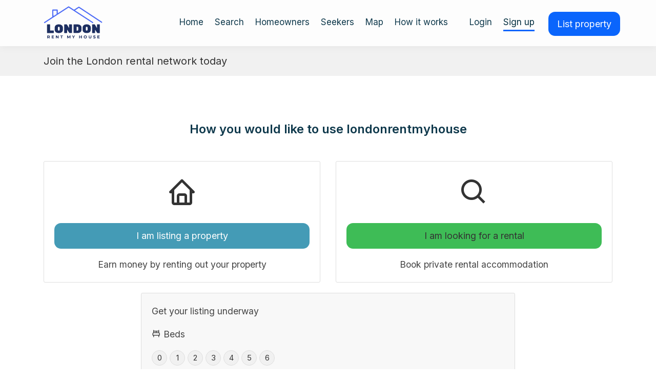

--- FILE ---
content_type: text/html; charset=utf-8
request_url: https://www.londonrentmyhouse.com/account/sign-up?property=list
body_size: 35742
content:








<!DOCTYPE html>
<!--[if lt IE 8]>
    <html class="no-js lt-ie8 lt-ie9" lang="en">
<![endif]-->
<!--[if IE 8]>
    <html class="no-js lt-ie9 ie8" lang="en">
<![endif]-->
<!--[if IE 9 ]>
    <html class="no-js ie9" lang="en">
<![endif]-->
<!--[if !(IE)]><!-->
<html class="no-js" lang="en">
<!--<![endif]-->

<head>


<!-- Global site tag (gtag.js) - Google Analytics -->


<!--
GT UA-113859296-1
London UA-28091908-1
-->

<!-- Google Tag Manager -->
<script>
(function(w,d,s,l,i){w[l]=w[l]||[];w[l].push({'gtm.start':
new Date().getTime(),event:'gtm.js'});var f=d.getElementsByTagName(s)[0],
j=d.createElement(s),dl=l!='dataLayer'?'&l='+l:'';j.async=true;j.src=
'https://www.googletagmanager.com/gtm.js?id='+i+dl;f.parentNode.insertBefore(j,f);
})(window, document, 'script', 'dataLayer', 'GTM-PMKTM3Q');</script>
<!-- End Google Tag Manager -->





<meta charset="utf-8">
<meta content="width=device-width, initial-scale=1.0, maximum-scale=1.0,user-scalable=0" name="viewport"/>
<title>Find private rental property in London | Londonrentmyhouse.com :: londonrentmyhouse.com - Join our private rental network</title>

<meta name='description' content='Find rental property and accommodation in London. Rent out your property commission free. Londonrentmyhouse.com is the best way to find your next house, flat, studio, flat share, room or couch for rent in London.'>
<meta name='keywords' content='ren, rentals, rental property, short term rentals, holiday accommodation, holiday homes, holiday houses, holiday apartments'>
<meta name='content-language' content='en'>
<meta name='copyright' content='© Copyright 2018 - Present, londonrentmyhouse.com'>
<meta name='apple-mobile-web-app-title' content='londonrentmyhouse.com'>
<meta name='referrer' content='unsafe-url'>
<meta name='google-site-verification' content=''>
<meta name="msvalidate.01" content="40E9D1D2CAFC0903031E49C5DECDC2EF" />
<meta property='fb:admins' content=''>
<meta property='fb:app_id' content='184227814977737'>
<meta property='og:type' content='company'>
<meta property='og:title'>
<meta property='og:description' content='Find rental property and accommodation in London. Rent out your property commission free. Londonrentmyhouse.com is the best way to find your next house, flat, studio, flat share, room or couch for rent in London.'>
<meta property='og:url' content='https://www.londonrentmyhouse.com/account/sign-up?property=list'>
<meta property='og:image' content='http://www.www.londonrentmyhouse.com/media/38336/london_fb.jpg'>
<meta property="og:image:secure_url" content="'https://www.www.londonrentmyhouse.com/media/38336/london_fb.jpg'" />
<link rel="image_src" href="https://www.londonrentmyhouse.com/media/38336/london_fb.jpg" />

<meta property='og:site_name' content='https://www.londonrentmyhouse.com/account/sign-up?property=list'>

<meta name="twitter:card" content="https://www.londonrentmyhouse.com/media/38336/london_fb.jpg">
<meta name="twitter:site" content="londonrentmyhouse.com">
<meta name="twitter:title" content="londonrentmyhouse.com">
<meta name="twitter:description" content="Find rental property and accommodation in London. Rent out your property commission free. Londonrentmyhouse.com is the best way to find your next house, flat, studio, flat share, room or couch for rent in London.">
<meta name="twitter:creator" content="Matthew Parker">
<!-- Twitter summary card with large image must be at least 280x150px -->
<meta name="twitter:image:src" content="https://www.londonrentmyhouse.com/media/38336/london_fb.jpg">

<link rel="canonical" href="https://www.londonrentmyhouse.com/account/sign-up?property=list" />

    
    <style>
        #search-form {
            display: none;
        }
    </style>

    
    <link href="/assets/css/gui.min.css" rel="stylesheet"/>



    <script>
        /*! GA Tracking Helper */
        var PAGENAME = 'Sign Up';

        /*! grunt-grunticon Stylesheet Loader - v2.1.7 | https://github.com/filamentgroup/grunticon | (c) 2015 Scott Jehl, Filament Group, Inc. | MIT license. */
        (function (e) { function n(n, t, o, a) { "use strict"; var i = e.document.createElement("link"), r = t || e.document.getElementsByTagName("script")[0], d = e.document.styleSheets; return i.rel = "stylesheet", i.href = n, i.media = "only x", a && (i.onload = a), r.parentNode.insertBefore(i, r), i.onloadcssdefined = function (e) { for (var t, o = 0; d.length > o; o++) d[o].href && d[o].href.indexOf(n) > -1 && (t = !0); t ? e() : setTimeout(function () { i.onloadcssdefined(e) }) }, i.onloadcssdefined(function () { i.media = o || "all" }), i } function t(e, n) { e.onload = function () { e.onload = null, n && n.call(e) }, "isApplicationInstalled" in navigator && "onloadcssdefined" in e && e.onloadcssdefined(n) } var o = function (a, i) { "use strict"; if (a && 3 === a.length) { var r = e.Image, d = !(!document.createElementNS || !document.createElementNS("http://www.w3.org/2000/svg", "svg").createSVGRect || !document.implementation.hasFeature("http://www.w3.org/TR/SVG11/feature#Image", "1.1") || e.opera && -1 === navigator.userAgent.indexOf("Chrome") || -1 !== navigator.userAgent.indexOf("Series40")), c = new r; c.onerror = function () { o.method = "png", o.href = a[2], n(a[2]) }, c.onload = function () { var e = 1 === c.width && 1 === c.height, r = a[e && d ? 0 : e ? 1 : 2]; o.method = e && d ? "svg" : e ? "datapng" : "png", o.href = r, t(n(r), i) }, c.src = "[data-uri]", document.documentElement.className += " grunticon" } }; o.loadCSS = n, o.onloadCSS = t, e.grunticon = o })(this); (function (e, n) { "use strict"; var t = n.document, o = "grunticon:", r = function (e) { if (t.attachEvent ? "complete" === t.readyState : "loading" !== t.readyState) e(); else { var n = !1; t.addEventListener("readystatechange", function () { n || (n = !0, e()) }, !1) } }, a = function (e) { return n.document.querySelector('link[href$="' + e + '"]') }, i = function (e) { var n, t, r, a, i, c, s = {}; if (n = e.sheet, !n) return s; t = n.cssRules ? n.cssRules : n.rules; for (var d = 0; t.length > d; d++) r = t[d].cssText, a = o + t[d].selectorText, i = r.split(");")[0].match(/US\-ASCII\,([^"']+)/), i && i[1] && (c = decodeURIComponent(i[1]), s[a] = c); return s }, c = function (e) { var n, r, a, i; a = "data-grunticon-embed"; for (var c in e) { i = c.slice(o.length); try { n = t.querySelectorAll(i) } catch (s) { continue } r = []; for (var d = 0; n.length > d; d++) null !== n[d].getAttribute(a) && r.push(n[d]); if (r.length) for (d = 0; r.length > d; d++) r[d].innerHTML = e[c], r[d].style.backgroundImage = "none", r[d].removeAttribute(a) } return r }, s = function (n) { "svg" === e.method && r(function () { c(i(a(e.href))), "function" == typeof n && n() }) }; e.embedIcons = c, e.getCSS = a, e.getIcons = i, e.ready = r, e.svgLoadedCallback = s, e.embedSVG = s })(grunticon, this);
        grunticon(["/assets/css/symbols.data.svg.css", "/assets/css/symbols.data.png.css", "/assets/css/symbols.fallback.css"], grunticon.svgLoadedCallback);
    </script>
    <noscript><link href="/assets/css/symbols.fallback.css" rel="stylesheet"></noscript>
    <script src="/scripts/modernizr-2.5.3.js"></script>


    <!-- Favicons -->
    <link href="/assets/images/favicon.ico" rel="icon">
    <link href="/assets/images/favicon.ico" rel="apple-touch-icon">

    <!-- Vendor CSS Files -->
    <link href="/content/vendor/bootstrap/css/bootstrap.min.css" rel="stylesheet">
    <link href="/content/vendor/icofont/icofont.min.css" rel="stylesheet">
    <link href="/content/vendor/boxicons/css/boxicons.min.css" rel="stylesheet">
    <link href="/content/vendor/venobox/venobox.css" rel="stylesheet">
    <link href="/content/vendor/line-awesome/css/line-awesome.min.css" rel="stylesheet">
    <link href="/content/vendor/owl.carousel/assets/owl.carousel.min.css" rel="stylesheet">

    <link rel="stylesheet" href="https://unpkg.com/leaflet@1.0.3/dist/leaflet.css" />
    <link rel="stylesheet" href="https://api.mapbox.com/mapbox.js/v3.2.0/mapbox.css" />
    <script src="https://unpkg.com/leaflet@1.0.3/dist/leaflet.js"></script>
    <script src="https://unpkg.com/leaflet.vectorgrid@1.2.0"></script>

    <script src="https://api.mapbox.com/mapbox-gl-js/v2.0.1/mapbox-gl.js"></script>
    <link href="https://api.mapbox.com/mapbox-gl-js/v2.0.1/mapbox-gl.css" rel="stylesheet" />


    <!-- Template Main CSS File -->
    <link href="/content/css/style.css" rel="stylesheet">

    <link rel="shortcut icon" href="/assets/images/favicon.ico" />

    <script src="https://www.paypal.com/sdk/js?currency=GBP&client-id=AXNktvRTBNoQU_I_uNnX42YF33irEkcdvxjtWpSmpp4sd-cmc00nNCPaJ0mWYCkLVZjDW5kk5LX9-CJP"></script>

    <script src="https://maps.googleapis.com/maps/api/js?v=3.1&sensor=true&libraries=places&key=AIzaSyD5sC97dFCJq_rRcGEEfqUWFMxnqb6B3a4&language=en"></script>

    <script src="/Umbraco_Client/Ui/jquery.js"></script>
    <script src="/Umbraco_Client/Application/JQuery/jquery.unobtrusive-ajax.min.js"></script>
    <script src="/Umbraco_Client/Application/JQuery/jquery.validate.min.js"></script>
    <script src="/Umbraco_Client/Application/JQuery/jquery.validate.unobtrusive.min.js"></script>

</head>

<body class="account  london">

    



  <!-- ======= Header ======= -->
<header id="header" class="fixed-top black ">
    <div class="container d-flex align-items-center">

            <a href="/" class="nav-logo mr-auto left-right header-nav-logo">
                <img class="nav-logo" src="/media/38440/london-logo-v4-tr.svg">
            </a>

        <!-- Uncomment below if you prefer to use text as a logo -->
        <!-- <h1 class="logo mr-auto"><a href="index.html">Butterfly</a></h1> -->

        <nav class="nav-menu d-none d-lg-block">
            <ul>


                    <li class="small-only account first">
                        <a href="/account/log-in" onclick="dataLayer.push({ 'event': 'NavButton', 'navbuttonaction': 'Login' });">Login</a>
                    </li>
                    <li class="small-only account active">
                        <a href="/account/sign-up" onclick="dataLayer.push({ 'event': 'NavButton', 'navbuttonaction': 'Sign Up' });">Sign up</a>
                    </li>
                    <li class="small-only account active">
                        <a href="/account/sign-up" id="btn-general" class="btn-general btn" onclick="dataLayer.push({ 'event': 'NavButton', 'navbuttonaction': 'Sign Up' });">List property</a>
                    </li>



                <li class="">
                    <a href="/">Home</a>
                </li>


                    <li>
                        <i class=""></i>
                        <a href="/search" class="ga-event" data-gaid="UA-28091908-1"
                           data-category="DesktopNavButtons"
                           data-label="Desktop Navigation buttons"
                           data-action="Desktop NavButtons:search"
                           data-username="Anonymous">Search</a>
                    </li>
                    <li>
                        <i class=""></i>
                        <a href="/users/homeowners" class="ga-event" data-gaid="UA-28091908-1"
                           data-category="DesktopNavButtons"
                           data-label="Desktop Navigation buttons"
                           data-action="Desktop NavButtons:usershomeowners"
                           data-username="Anonymous">Homeowners</a>
                    </li>
                    <li>
                        <i class=""></i>
                        <a href="/users/seekers" class="ga-event" data-gaid="UA-28091908-1"
                           data-category="DesktopNavButtons"
                           data-label="Desktop Navigation buttons"
                           data-action="Desktop NavButtons:usersseekers"
                           data-username="Anonymous">Seekers</a>
                    </li>
                    <li>
                        <i class=""></i>
                        <a href="/map/rental-map" class="ga-event" data-gaid="UA-28091908-1"
                           data-category="DesktopNavButtons"
                           data-label="Desktop Navigation buttons"
                           data-action="Desktop NavButtons:maprental-map"
                           data-username="Anonymous">Map</a>
                    </li>
                    <li>
                        <i class=""></i>
                        <a href="/how-it-works" class="ga-event" data-gaid="UA-28091908-1"
                           data-category="DesktopNavButtons"
                           data-label="Desktop Navigation buttons"
                           data-action="Desktop NavButtons:how-it-works"
                           data-username="Anonymous">How it works</a>
                    </li>



                    <li class="desktop-only account first">
                        <a href="/account/log-in" onclick="dataLayer.push({ 'event': 'NavButton', 'navbuttonaction': 'Login' });">Login</a>
                    </li>
                    <li class="desktop-only account active">
                        <a href="/account/sign-up" onclick="dataLayer.push({ 'event': 'NavButton', 'navbuttonaction': 'Sign Up' });">Sign up</a>
                    </li>
                    <li class="desktop-only account active">
                        <a href="/account/sign-up" id="btn-general" class="btn-general btn" onclick="dataLayer.push({ 'event': 'NavButton', 'navbuttonaction': 'Sign Up' });">List property</a>
                    </li>


            </ul>
        </nav><!-- .nav-menu -->

    </div>
</header><!-- End Header -->

    <div class="nav-search-form">
        


<div class="container">
<div class="row justify-content-center">
    <div class="col-lg-10">
            <div id="search-form">
                <form method="post" action="/search">
                    <fieldset>
                        <input id="city" name="city" type="hidden" value="" />
                        <input id="usertype" name="usertype" type="hidden" value="" />
                        <div class="search-form-container">
                            <div class="search-form-container__location">

                                    <div class="search-city desktop">
                                        <i class="bx bx-search"></i>
                                        <input class="form-control" id="keyword" name="keyword" placeholder="Keyword..." type="text" value="" />
                                    </div>

                                <div class="search-beds">
                                    <select class="form-control" id="area" name="area"><option value="">Area</option>
<option>Central</option>
<option>North</option>
<option>East</option>
<option>West</option>
<option>South</option>
</select>
                                </div>

                                <div class="search-beds">
                                    <select class="form-control" id="beds" name="beds"><option value="">Beds</option>
<option>1</option>
<option>2</option>
<option>3</option>
<option>4</option>
<option>5</option>
<option>6</option>
<option>7</option>
<option>8</option>
</select>
                                </div>
                                <div class="search-type">
                                    <select class="form-control" id="type" name="type"><option value="">Type</option>
<option>House</option>
<option>Flat</option>
<option>Apartment</option>
<option>Studio</option>
<option>Room</option>
<option>Couch</option>
<option>Houseboat</option>
</select>
                                </div>

                                <div class="search-button">
                                    <input type="submit" class="small btn-logo-color ga-event btn-general" data-gaid="UA-28091908-1" data-page="search-page" data-username="anonymous-search-form" value="Go" />
                                </div>
                                


                                <div class="search-more-options">
                                    
                                    <i class="bx bx-down-arrow-alt" id="btn-search-more-options"></i>
                                </div>
                            </div>
                            <div class="search-form-container__filters" id="search-form-container__filters">
                                <div class="search-group desktop">
                                    <div class="search-beds">
                                        <select class="form-control" id="pricemin" name="pricemin"><option value="">Min Price</option>
<option>Any</option>
<option>50</option>
<option>100</option>
<option>200</option>
<option>300</option>
<option>400</option>
<option>500</option>
<option>700</option>
<option>1000</option>
<option>1500</option>
<option>2000</option>
<option>2500</option>
<option>3000</option>
<option>4000</option>
</select>
                                    </div>
                                    <div class="search-beds">
                                        <select class="form-control" id="pricemax" name="pricemax"><option value="">Max Price</option>
<option>Any</option>
<option>50</option>
<option>100</option>
<option>200</option>
<option>300</option>
<option>400</option>
<option>500</option>
<option>700</option>
<option>1000</option>
<option>1500</option>
<option>2000</option>
<option>2500</option>
<option>3000</option>
<option>4000</option>
</select>
                                    </div>
                                    <div class="search-beds">
                                        <select class="form-control" id="pricefrequency" name="pricefrequency"><option value="">Frequency</option>
<option>Per Night</option>
<option>Per Week</option>
<option>Per Month</option>
</select>
                                    </div>
                                </div>

                                
                                </div>
                            <div class="clearfix"></div>
                            </div>
                    </fieldset>
                </form>
            </div>
        </div>
    </div>
</div>


<script type="text/javascript">
    $(document).ready(function () {

        //initializeSearch("London");

        $('.search-button .btn').click(function() {

            var usertype = $(this).val() == "Swaps" ? "guest" : "host";

            $('#usertype').val(usertype);
        });

        var city = $('#city').val();
        if (city.length > 0) {

            $('.ga-event').on('click', function () {
                $('.ga-event').data('username', city);
                $('.ga-event').data('googleAnalyticsId', UA-28091908-1);
            });

            $('#autocomplete').val(city);
        }
    });
</script>

    </div>





    



<main id="main" class="register">

    <!-- ======= Breadcrumbs ======= -->
    <section id="breadcrumbs" class="breadcrumbs">
        <div class="container">

            <div class="d-flex justify-content-between align-items-center">
                <h2><span id="register-header">Join the London rental network today</span> <span id="message" style="display:none;"></span></h2>
            </div>

        </div>
    </section><!-- End Breadcrumbs -->

    



    <section id="form-container">
        <div class="container">
            <h4 class="alt mb-5" id="register-title">How you would like to use londonrentmyhouse</h4>
            <div class="row">
                <div class="col-lg-6 col-md-6 mx-auto" id="host-register-container">
                    <div class="panel-container-wrapper">
                        
                        <div class="register-panel register-panel-primary">
                            <div class="content">
                                <div class="bx bx-home"></div>
                                
                                <div id="btn-host-register" class="blue-background btn-general">
                                    I am listing a property
                                </div>
                                <div class="mt-3">
                                    Earn money by renting out your property
                                </div>

                            </div>
                        </div>
                    </div>
                </div>
                <div class="col-lg-6 col-md-6 mx-auto" id="traveller-register-container">

                    <div class="panel-container-wrapper">
                        <div class="register-panel register-panel-primary">
                            <div class="content">
                                <div class="bx bx-search"></div>
                                
                                <div id="btn-traveller-register" class="green-background btn-general">
                                   I am looking for a rental
                                </div>
                                <div class="mt-3">
                                    Book private rental accommodation
                                </div>
                            </div>
                        </div>
                    </div>
                </div>
            </div>
            <div id="host-register" class="register-form">
                <div class="row justify-content-center">
                    <div class="col-lg-8">

                        <div class="register-step-1">

                            <div class="form-container">
<form action="" method="post">                                    <input type="hidden" class="eventVal" name="event" value="">
                                    <input type="hidden" class="areaVal" name="area" value="">
                                    <input type="hidden" class="bedsVal" name="beds" value="">
                                    <input type="hidden" class="typeVal" name="type" value="">
                                    <fieldset>
                                        




                                        <p>Get your listing underway</p>
                                        


                                        <div class="form-group beds">
                                            <p><i class="bx bx-bed"></i> Beds</p>
                                            <span style="display:none;" id="register-step-1-beds" class="field-validation-error" data-valmsg-for="Email" data-valmsg-replace="true">
                                                <span for="Email" generated="true" class="">Please select bed(s)</span>
                                            </span>
                                            <button type="button" class="btn-click btn" data-bed="0">0</button>
                                            <button type="button" class="btn-click btn" data-bed="1">1</button>
                                            <button type="button" class="btn-click btn" data-bed="2">2</button>
                                            <button type="button" class="btn-click btn" data-bed="3">3</button>
                                            <button type="button" class="btn-click btn" data-bed="4">4</button>
                                            <button type="button" class="btn-click btn" data-bed="5">5</button>
                                            <button type="button" class="btn-click btn" data-bed="6">6</button>
                                        </div>

                                        <div class="form-group type">
                                            <p><i class="bx bx-home"></i> Type</p>
                                            <span style="display:none;" id="register-step-1-type" class="field-validation-error" data-valmsg-for="Email" data-valmsg-replace="true">
                                                <span for="Email" generated="true" class="">Please select type</span>
                                            </span>
                                            <button type="button" class="btn-click btn" data-type="House">House</button>
                                            <button type="button" class="btn-click btn" data-type="Apartment">Apartment</button>
                                            <button type="button" class="btn-click btn" data-type="Flat">Flat</button>
                                            <button type="button" class="btn-click btn" data-type="Studio">Studio</button>
                                            <button type="button" class="btn-click btn" data-type="Room">Room</button>
                                            <button type="button" class="btn-click btn" data-type="Couch">Couch</button>
                                            <button type="button" class="btn-click btn" data-type="Couch">Garage</button>
                                            <button type="button" class="btn-click btn" data-type="Couch">Car Space</button>
                                        </div>

                                        <div class="submit">
                                            <button type="submit" class="btn-general full blue-background">Next</button>
                                        </div>
                                        
                                    </fieldset>
</form>                            </div>
                        </div>

                        <div class="register-step-2">

                            <div id="status"></div>

                            <div class="form-container">
                                <div class="row justify-content-center">
                                    <div class="col-lg-12">
                                        

<div class="social-btn-container">



        <button class="btn btn-google btn-dark-grey btn-medium border btn-social-register" onclick="javascript: location.href = 'https://accounts.google.com/o/oauth2/v2/auth?client_id=689139985395-039baqd68ubpuqsh8369i4jpvvpq3lk1.apps.googleusercontent.com&amp;response_type=code&amp;scope=openid profile email User.Read&amp;redirect_uri=https%3a%2f%2fwww.londonrentmyhouse.com%2faccount%2fgoogleconnect%3ftype%3dHost%26registrationNode%3d1173&amp;state=abcdef'; dataLayer.push({ 'event': 'SocialSigninButton_Click', 'socialsigninbuttonaction': 'google-register' })">
<svg viewBox="0 0 18 18" role="presentation" aria-hidden="true" focusable="false" style="height: 26px; width: 26px; display: block;"><g fill="none" fill-rule="evenodd"><path d="M9 3.48c1.69 0 2.83.73 3.48 1.34l2.54-2.48C13.46.89 11.43 0 9 0 5.48 0 2.44 2.02.96 4.96l2.91 2.26C4.6 5.05 6.62 3.48 9 3.48z" fill="#EA4335"></path><path d="M17.64 9.2c0-.74-.06-1.28-.19-1.84H9v3.34h4.96c-.1.83-.64 2.08-1.84 2.92l2.84 2.2c1.7-1.57 2.68-3.88 2.68-6.62z" fill="#4285F4"></path><path d="M3.88 10.78A5.54 5.54 0 0 1 3.58 9c0-.62.11-1.22.29-1.78L.96 4.96A9.008 9.008 0 0 0 0 9c0 1.45.35 2.82.96 4.04l2.92-2.26z" fill="#FBBC05"></path><path d="M9 18c2.43 0 4.47-.8 5.96-2.18l-2.84-2.2c-.76.53-1.78.9-3.12.9-2.38 0-4.4-1.57-5.12-3.74L.97 13.04C2.45 15.98 5.48 18 9 18z" fill="#34A853"></path><path d="M0 0h18v18H0V0z"></path></g></svg>



            
            Continue with Google
        </button>

        <button class="btn btn-microsoft btn-medium btn-social-register border" onclick="javascript: location.href = 'https://login.microsoftonline.com/consumers/oauth2/v2.0/authorize?client_id=&amp;response_mode=query&amp;response_type=code&amp;scope=openid%20profile%20email%20User.Read&amp;redirect_uri=https://www.londonrentmyhouse.com/account/microsoftconnect?type=Host&amp;registrationNode=1173&amp;state=abc123'; dataLayer.push({ 'event': 'SocialSigninButton_Click', 'socialsigninbuttonaction': 'google-register' })">
            
<svg xmlns="http://www.w3.org/2000/svg" width="26px" height="26px" viewBox="0 0 16 16">
    <path d="M7.462 0H0v7.19h7.462z" fill="#F25022" />
    <path d="M16 0H8.538v7.19H16z" fill="#7FBA00" />
    <path d="M7.462 8.211H0V16h7.462z" fill="#00A4EF" />
    <path d="M16 8.211H8.538V16H16z" fill="#FFB900" />
</svg>

            Continue with Microsoft
        </button>


</div>

                                    </div>
                                </div>
                                <div class="mod-dash">
                                    <span class="text mod-bold u-relative">
                                        or sign up with email below
                                    </span>
                                </div>
<form action="/subsection/register" class="registration_form" id="register-homeowner" method="post">                                    <input type="hidden" name="registrationnode" value="1173" />
<input name="__RequestVerificationToken" type="hidden" value="POliaHf_ECjda9bDXMKVu3IyvNCDnjiKnyL6NcShppGpR-8wtwMup4PGMRteM8dH-7wNYFZVaBxfYT3Olh6DjhAVTU5sSuzRPUAz6NWGOkk1" />                                    <fieldset>
                                        
                                        

                                        <div class="form-group">

                                            <div style="display:none">
                                                <input type="text" name="middlename" autocomplete="off" />
                                            </div>

                                            <span class="input-group-addon">
                                                <i class="bx bx-envelope"></i>
                                            </span>
                                            <input class="form-control" data-val="true" data-val-regex="Invalid Email" data-val-regex-pattern="^[A-Za-z0-9._%+-]+@[A-Za-z0-9.-]+\.[A-Za-z]{2,}$" data-val-remote="Email already exists. Please enter a different email address." data-val-remote-additionalfields="*.Email" data-val-remote-type="POST" data-val-remote-url="/umbraco/Surface/RemoteValidationSurface/EmailUnique" data-val-required="Email is required" id="Email" name="Email" placeholder="Email" type="text" value="" />
                                            <span class="field-validation-valid" data-valmsg-for="Email" data-valmsg-replace="true"></span>

                                        </div>

                                        <div class="form-group">

                                            <span class="input-group-addon">
                                                <i class="bx bx-user"></i>
                                            </span>
                                            <input class="form-control" data-val="true" data-val-regex="Invalid Firstname" data-val-regex-pattern="^[A-Za-z]+([ &#39;-][A-Za-z]+)*$" data-val-required="Firstname is required" id="FirstName" name="FirstName" placeholder="Firstname" type="text" value="" />
                                            <span class="field-validation-valid" data-valmsg-for="FirstName" data-valmsg-replace="true"></span>


                                            
                                        </div>

                                        <div class="form-group">

                                            <span class="input-group-addon">
                                                <i class="bx bx-lock"></i>
                                            </span>
                                            <input class="form-control" data-val="true" data-val-regex="Password must be at least 8 characters long and include uppercase, lowercase, number, and special character." data-val-regex-pattern="^(?=.*[a-z])(?=.*[A-Z])(?=.*\d)(?=.*[@$!%*?&amp;#^+=])[A-Za-z\d@$!%*?&amp;#^+=]{8,}$" data-val-required="Password is required" id="password-host" name="Password" placeholder="Password" type="password" />
                                            <span class="field-validation-valid" data-valmsg-for="Password" data-valmsg-replace="true"></span>
                                            
                                            <i class="bx bx-show" id="check-pw-host"></i>

                                        </div>
                                        

                                        

                                        <div class="form-group recaptcha-field">
                                            <span class="field-validation-valid text-danger recaptcha" data-valmsg-for="HostRecaptcha" data-valmsg-replace="true"></span>
                                            <div id="RecaptchaHomeowner"></div>
                                            <span id="recaptcha-error-homeowner" class="recaptcha-field-validation-error" style="display:none;"><span>Please tick above</span></span>
                                        </div>


                                        <div class="form-check form-group">
                                            <input class="form-check-input" data-val="true" data-val-range="Please check this box!" data-val-range-max="True" data-val-range-min="True" data-val-required="The Terms and Conditions field is required." id="TermsAndConditions" name="TermsAndConditions" type="checkbox" value="true" /><input name="TermsAndConditions" type="hidden" value="false" />
                                            <label class="form-check-label" for=".form-check-input">
                                                
    <a data-toggle="modal" data-target=".bd-example-modal-guest" href="#">I have read the terms and conditions</a>

<!-- Modal -->
<div class="modal fade bd-example-modal-guest" id="exampleModal" tabindex="-1" role="dialog" aria-labelledby="exampleModalLabel" aria-hidden="true">
    <div class="modal-dialog modal-lg" role="document">
        <div class="modal-content">
            <div class="modal-header">
                <h5 class="modal-title" id="exampleModalLabel">Our terms of service</h5>
                <button type="button" class="close" data-dismiss="modal" aria-label="Close">
                    <span aria-hidden="true">&times;</span>
                </button>
            </div>
            <div class="modal-body">
                <ol>
<li>We will accept no responsibility for people's inability to exercise caution, use common sense and make sure that everything is put in writing.</li>
<li>This website provides a free platform for buyers (renters) and sellers (homeowners) to make contact with each other. We do not assist, guarantee or get involved in any rental transactions, financial arrangements, rental agreements or discussions.</li>
<li>We do not ask for commission on the money you make from your rental. This service charge is one payment only to list your advert and to help protect against fake adverts.</li>
<li>Advert promotional features are optional extras.</li>
<li>It is free for visitors to contact homeowners.</li>
<li>Homeowners need an approved advert to contact visitors directly.</li>
<li>Cost(s) for adverts and promotions are non-refundable.</li>
<li>Advert content is checked before going live. Please keep them appropriate and relevant.</li>
<li>We accept no advertising of external businesses or other websites inside your advert.</li>
<li>This site provides a platform for buyers and sellers to make contact. We do not help, guarantee or get involved in any rental transactions, rental agreements or discussions after the contact has been made.</li>
<li>Any cost(s) will go towards management, promotion and hosting of your advert as well as maintenance, administration and development of Londonrentmyhouse.com</li>
<li>When you place an advert you will not own any part of this website, but rather you are granted the right to submit an advert which will then be published on Londonrentmyhouse.com.</li>
<li>Your advert will go through an approval process before it is available for public viewing. Anything we deem inappropriate or offensive will be rejected.</li>
<li>Approval of your advert will be made as soon as possible following placement.</li>
<li>NO obscene/offensive/adult images/links/text will be accepted, and we decide what is appropriate for this website.</li>
<li>Scammers will NOT be tolerated and anything which is not a true advert will result in immediate account and advert removal.</li>
<li>You are able to submit as many adverts as you like.</li>
<li>You can edit the advert once it has been approved by changing the text and images.</li>
<li>You are can not remove or delete your advert. However, you can make the advert visible or invisible to public viewing (in your account).</li>
<li>Your advert will remain online. You will be notified if anything changes and your advert needs to be removed for any reason.</li>
<li>If in the future you want your advert removed completely from the site send an email to <a href="mailto:webmaster@Londonrentmyhouse.com">webmaster@Londonrentmyhouse.com</a> and stating your username and which advert you would like removed, but you will not get a refund.</li>
<li>Images must be in GIF,JPG, BMP or JPEG format, and a reasonable file size</li>
<li>Images must NOT be animated.</li>
<li>Email address must be to your correct and existing email address and in the correct format such as 'terms@terms.com'. Incorrect email addresses could lead to a loss of communication with potential business.</li>
<li>There might be occasional downtime for site maintenance but we will try and keep these to a minimum.</li>
<li>Londonrentmyhouse.com is a means to advertise rental accommodation and to help put homeowners in contact with visitors. We take no responsibility for the rental agreement between advertiser and visitor.</li>
<li>The actual rent of your property and any contact, financial arrangements, pricing, payments and discussions made between yourself and the potential customer are entirely at your own discretion.</li>
<li>Any advertising on this website must be discussed with and then approved by the website owner before it can go live.</li>
<li>It is your responsibility to ensure all necessary checks are made to ensure a safe and professional rental agreement.</li>
<li>We reserve the right to make changes to the content of the website, remove your advert at any time as well as changes to the domain name if the need arises.</li>
</ol>
            </div>
            <div class="modal-footer">
                <button type="button" class="btn-general btn-grey" data-toggle="modal" data-dismiss="modal">Close</button>
            </div>
        </div>
    </div>
</div>

                                            </label>
                                            <span class="field-validation-valid" data-valmsg-for="TermsAndConditions" data-valmsg-replace="true"></span>
                                        </div>

                                        <input type="submit" class="btn-general full blue-background" value="Register">
                                    </fieldset>
</form>                            </div>
                        </div>
                    </div>
                </div>
            </div>

            <div id="traveller-register">
                <div class="row justify-content-center">
                    <div class="col-lg-8 mt-lg-0">
                        <div class="form-container">
                            <div class="row">
                                <div class="col-lg-12">
                                    

<div class="social-btn-container">



        <button class="btn btn-google btn-dark-grey btn-medium border btn-social-register" onclick="javascript: location.href = 'https://accounts.google.com/o/oauth2/v2/auth?client_id=689139985395-039baqd68ubpuqsh8369i4jpvvpq3lk1.apps.googleusercontent.com&amp;response_type=code&amp;scope=openid profile email User.Read&amp;redirect_uri=https%3a%2f%2fwww.londonrentmyhouse.com%2faccount%2fgoogleconnect%3ftype%3dTraveller%26registrationNode%3d1112&amp;state=abcdef'; dataLayer.push({ 'event': 'SocialSigninButton_Click', 'socialsigninbuttonaction': 'google-register' })">
<svg viewBox="0 0 18 18" role="presentation" aria-hidden="true" focusable="false" style="height: 26px; width: 26px; display: block;"><g fill="none" fill-rule="evenodd"><path d="M9 3.48c1.69 0 2.83.73 3.48 1.34l2.54-2.48C13.46.89 11.43 0 9 0 5.48 0 2.44 2.02.96 4.96l2.91 2.26C4.6 5.05 6.62 3.48 9 3.48z" fill="#EA4335"></path><path d="M17.64 9.2c0-.74-.06-1.28-.19-1.84H9v3.34h4.96c-.1.83-.64 2.08-1.84 2.92l2.84 2.2c1.7-1.57 2.68-3.88 2.68-6.62z" fill="#4285F4"></path><path d="M3.88 10.78A5.54 5.54 0 0 1 3.58 9c0-.62.11-1.22.29-1.78L.96 4.96A9.008 9.008 0 0 0 0 9c0 1.45.35 2.82.96 4.04l2.92-2.26z" fill="#FBBC05"></path><path d="M9 18c2.43 0 4.47-.8 5.96-2.18l-2.84-2.2c-.76.53-1.78.9-3.12.9-2.38 0-4.4-1.57-5.12-3.74L.97 13.04C2.45 15.98 5.48 18 9 18z" fill="#34A853"></path><path d="M0 0h18v18H0V0z"></path></g></svg>



            
            Continue with Google
        </button>

        <button class="btn btn-microsoft btn-medium btn-social-register border" onclick="javascript: location.href = 'https://login.microsoftonline.com/consumers/oauth2/v2.0/authorize?client_id=&amp;response_mode=query&amp;response_type=code&amp;scope=openid%20profile%20email%20User.Read&amp;redirect_uri=https://www.londonrentmyhouse.com/account/microsoftconnect?type=Traveller&amp;registrationNode=1112&amp;state=abc123'; dataLayer.push({ 'event': 'SocialSigninButton_Click', 'socialsigninbuttonaction': 'google-register' })">
            
<svg xmlns="http://www.w3.org/2000/svg" width="26px" height="26px" viewBox="0 0 16 16">
    <path d="M7.462 0H0v7.19h7.462z" fill="#F25022" />
    <path d="M16 0H8.538v7.19H16z" fill="#7FBA00" />
    <path d="M7.462 8.211H0V16h7.462z" fill="#00A4EF" />
    <path d="M16 8.211H8.538V16H16z" fill="#FFB900" />
</svg>

            Continue with Microsoft
        </button>


</div>

                                </div>
                            </div>
                            <div class="mod-dash">
                                <span class="text mod-bold u-relative">
                                    or sign up with email below
                                </span>
                            </div>
<form action="/subsection/register" autocomplete="off" class="registration_form" id="register-guest" method="post">                                <input type="hidden" name="registrationnode" value="1112" />
<input data-val="true" data-val-number="The field ContactId must be a number." data-val-required="The ContactId field is required." id="ContactId" name="ContactId" type="hidden" value="0" /><input id="ContactType" name="ContactType" type="hidden" value="" /><input name="__RequestVerificationToken" type="hidden" value="C0pVYQsoGVSQwpyCpC0dBRd9CbLeKSM4s43GFGk7LfWT0DnwLrAzJlK_-hgfOfFmZeAnZ-jWWSjiClRZjIZWhzWZlGZy9ph8kBtN-jOe2Ss1" />                                <fieldset>
                                    
                                    <span class="field-validation-valid" data-valmsg-for="usernametaken" data-valmsg-replace="true"></span>

                                    <div style="display:none">
                                        <input type="text" name="middlename" autocomplete="off" />
                                    </div>

                                    <div class="form-group">
                                        <span class="input-group-addon">
                                            <i class="bx bx-envelope"></i>
                                        </span>
                                        <input class="form-control" data-msg="Please enter an email" data-rule="required" data-val="true" data-val-regex="Invalid Email" data-val-regex-pattern="^[A-Za-z0-9._%+-]+@[A-Za-z0-9.-]+\.[A-Za-z]{2,}$" data-val-remote="Email already exists. Please enter a different email address." data-val-remote-additionalfields="*.Email" data-val-remote-type="POST" data-val-remote-url="/umbraco/Surface/RemoteValidationSurface/EmailUnique" data-val-required="Email is required" id="Email" name="Email" placeholder="Email" type="text" value="" />
                                        <div class="validate"></div>
                                        <span class="field-validation-valid" data-valmsg-for="Email" data-valmsg-replace="true"></span>
                                    </div>

                                    <div class="form-group">
                                        <span class="input-group-addon">
                                            <i class="bx bx-user"></i>
                                        </span>
                                        <input class="form-control" data-msg="Please enter a firstname" data-rule="required" data-val="true" data-val-regex="Invalid Firstname" data-val-regex-pattern="^[A-Za-z]+([ &#39;-][A-Za-z]+)*$" data-val-required="Firstname is required" id="FirstName" name="FirstName" placeholder="Firstname" type="text" value="" />
                                        <div class="validate"></div>
                                        <span class="field-validation-valid" data-valmsg-for="FirstName" data-valmsg-replace="true"></span>
                                    </div>

                                    

                                    <div class="form-group">
                                        <span class="input-group-addon">
                                            <i class="bx bx-lock"></i>
                                        </span>
                                        <input class="form-control" data-msg="Please enter a password" data-rule="required" data-val="true" data-val-regex="Password must be at least 8 characters long and include uppercase, lowercase, number, and special character." data-val-regex-pattern="^(?=.*[a-z])(?=.*[A-Z])(?=.*\d)(?=.*[@$!%*?&amp;#^+=])[A-Za-z\d@$!%*?&amp;#^+=]{8,}$" data-val-required="Password is required" id="password-traveller" name="Password" placeholder="Password" type="password" />
                                        <div class="validate"></div>
                                        <span class="field-validation-valid" data-valmsg-for="Password" data-valmsg-replace="true"></span>
                                        
                                        <i class="bx bx-show" id="check-pw-traveller"></i>

                                    </div>
                                    

                                    

                                    <div class="form-group recaptcha-field">
                                        <span class="field-validation-valid text-danger recaptcha" data-valmsg-for="TravellerRecapcha" data-valmsg-replace="true"></span>
                                        <div id="RecaptchaGuest"></div>
                                        <span id="recaptcha-error-guest" class="recaptcha-field-validation-error" style="display:none;"><span>Please tick above</span></span>
                                    </div>



                                    <div class="form-check form-group">
                                        <input class="form-check-input" data-val="true" data-val-range="Please check this box!" data-val-range-max="True" data-val-range-min="True" data-val-required="The Terms and Conditions field is required." id="TermsAndConditions" name="TermsAndConditions" type="checkbox" value="true" /><input name="TermsAndConditions" type="hidden" value="false" />
                                        <label class="form-check-label" for=".form-check-input">
                                            
    <a data-toggle="modal" data-target=".bd-example-modal-host" href="#">I have read the terms and conditions</a>

<!-- Modal -->
<div class="modal fade bd-example-modal-host" id="exampleModal" tabindex="-1" role="dialog" aria-labelledby="exampleModalLabel" aria-hidden="true">
    <div class="modal-dialog modal-lg" role="document">
        <div class="modal-content">
            <div class="modal-header">
                <h5 class="modal-title" id="exampleModalLabel">Our terms of service</h5>
                <button type="button" class="close" data-dismiss="modal" aria-label="Close">
                    <span aria-hidden="true">&times;</span>
                </button>
            </div>
            <div class="modal-body">
                <ol>
<li>We will accept no responsibility for people's inability to exercise caution, use common sense and make sure that everything is put in writing.</li>
<li>This website provides a free platform for buyers (renters) and sellers (homeowners) to make contact with each other. We do not assist, guarantee or get involved in any rental transactions, financial arrangements, rental agreements or discussions.</li>
<li>We do not ask for commission on the money you make from your rental. This service charge is one payment only to list your advert and to help protect against fake adverts.</li>
<li>Advert promotional features are optional extras.</li>
<li>It is free for visitors to contact homeowners.</li>
<li>Homeowners need an approved advert to contact visitors directly.</li>
<li>Cost(s) for adverts and promotions are non-refundable.</li>
<li>Advert content is checked before going live. Please keep them appropriate and relevant.</li>
<li>We accept no advertising of external businesses or other websites inside your advert.</li>
<li>This site provides a platform for buyers and sellers to make contact. We do not help, guarantee or get involved in any rental transactions, rental agreements or discussions after the contact has been made.</li>
<li>Any cost(s) will go towards management, promotion and hosting of your advert as well as maintenance, administration and development of Londonrentmyhouse.com</li>
<li>When you place an advert you will not own any part of this website, but rather you are granted the right to submit an advert which will then be published on Londonrentmyhouse.com.</li>
<li>Your advert will go through an approval process before it is available for public viewing. Anything we deem inappropriate or offensive will be rejected.</li>
<li>Approval of your advert will be made as soon as possible following placement.</li>
<li>NO obscene/offensive/adult images/links/text will be accepted, and we decide what is appropriate for this website.</li>
<li>Scammers will NOT be tolerated and anything which is not a true advert will result in immediate account and advert removal.</li>
<li>You are able to submit as many adverts as you like.</li>
<li>You can edit the advert once it has been approved by changing the text and images.</li>
<li>You are can not remove or delete your advert. However, you can make the advert visible or invisible to public viewing (in your account).</li>
<li>Your advert will remain online. You will be notified if anything changes and your advert needs to be removed for any reason.</li>
<li>If in the future you want your advert removed completely from the site send an email to <a href="mailto:webmaster@Londonrentmyhouse.com">webmaster@Londonrentmyhouse.com</a> and stating your username and which advert you would like removed, but you will not get a refund.</li>
<li>Images must be in GIF,JPG, BMP or JPEG format, and a reasonable file size</li>
<li>Images must NOT be animated.</li>
<li>Email address must be to your correct and existing email address and in the correct format such as 'terms@terms.com'. Incorrect email addresses could lead to a loss of communication with potential business.</li>
<li>There might be occasional downtime for site maintenance but we will try and keep these to a minimum.</li>
<li>Londonrentmyhouse.com is a means to advertise rental accommodation and to help put homeowners in contact with visitors. We take no responsibility for the rental agreement between advertiser and visitor.</li>
<li>The actual rent of your property and any contact, financial arrangements, pricing, payments and discussions made between yourself and the potential customer are entirely at your own discretion.</li>
<li>Any advertising on this website must be discussed with and then approved by the website owner before it can go live.</li>
<li>It is your responsibility to ensure all necessary checks are made to ensure a safe and professional rental agreement.</li>
<li>We reserve the right to make changes to the content of the website, remove your advert at any time as well as changes to the domain name if the need arises.</li>
</ol>
            </div>
            <div class="modal-footer">
                <button type="button" class="btn-general btn-grey" data-toggle="modal" data-dismiss="modal">Close</button>
            </div>
        </div>
    </div>
</div>

                                        </label>
                                        <span class="field-validation-valid" data-valmsg-for="TermsAndConditions" data-valmsg-replace="true"></span>
                                    </div>
                                    <input type="submit" class="btn-general register-user full blue-background" value="Register">
                                </fieldset>
</form>                        </div>
                    </div>
                </div>
                <div class="row">
                    <div class="col-lg-12 mt-4">
                        <div class="sep"></div>
                        <p>Already have an account? <a href="/account/log-in">Login here</a></p>
                    </div>
                </div>
            </div>
            



<script src="https://accounts.google.com/gsi/client" async></script>

<div id="g_id_onload"
     data-client_id="689139985395-039baqd68ubpuqsh8369i4jpvvpq3lk1.apps.googleusercontent.com"
     data-context="signin"
     data-ux_mode="popup"
     data-login_uri=https://www.londonrentmyhouse.com/account/OneTapCallback
     data-itp_support="true">
</div>

        </div>
    </div>
</section>
</main>



<div class="full  footer-hero">
    <div class="row clearfix">
        <div class="large-12 columns">
            <!--<div><img src="/ImageGen.ashx?image=/media/38368/20581-piccadilly-circus1.jpg&width=1600&height=600&mode=crop" /></div>
            -->
                <div class="footer-background" style="background-image:url(/media/38368/20581-piccadilly-circus1.jpg);"></div>
        </div>
    </div>
</div>




<script>

        // extend jquery range validator to work for required checkboxes
        var defaultRangeValidator = $.validator.methods.range;
        $.validator.methods.range = function (value, element, param) {
            if (element.type === 'checkbox') {
                // if it's a checkbox return true if it is checked
                return element.checked;
            } else {
                // otherwise run the default validation function
                return defaultRangeValidator.call(this, value, element, param);
            }
        }

        $(document).ready(function () {


            function split(val) {
                return val.split(/,\s*/);
            }
            function extractLast(term) {
                return split(term).pop();
            }

            if (getUrlVars()["property"] == "list") {
                $('#host-register .register-step-2').hide();
                $('#btn-traveller-register').removeClass('btn-yellow').addClass('btn-grey');
                $('#host-register').fadeIn(function () {
                    $('#host-register .register-step-1').show();
                });
            }

            

            //autocomplete(document.getElementById("CountryTravellers"), countriesArr);
            //autocomplete(document.getElementById("CountryHosts"), countriesArr);

            initializeRegisterHostLocation();
            initializeRegisterTravellerLocation();

            if ('True' == 'False') {

                if ('' == 'Host') {
                    $("#btn-host-register").trigger("click");
                    $('html, body').animate({ scrollTop: $('.g-recaptcha.host').offset().top - 400 }, 'slow');
                }
                else {
                    $("#btn-traveller-register").trigger("click");
                    $('html, body').animate({ scrollTop: $('.g-recaptcha.traveller').offset().top - 400 }, 'slow');
                }
            }

            $('#check-pw-traveller').click(function () {
                if ($('input#password-traveller').attr('type') === "password") {
                    $(this).attr("type", "text");
                    //$(this).text("Hide");
                    $(this).removeClass("bx-show").addClass("bx-hide");
                } else {
                    $(this).attr("type", "password");
                    //$(this).text("Show");
                    $(this).removeClass("bx-hide").addClass("bx-show");
                }

                return false;
            });

            $('#check-pw-host').click(function () {

                if ($('input#password-host').attr('type') === "password") {
                    $(this).attr("type", "text");
                    //$(this).text("Hide");
                    $(this).removeClass("bx-show").addClass("bx-hide");
                } else {
                    $(this).attr("type", "password");
                    //$(this).text("Show");
                    $(this).removeClass("bx-hide").addClass("bx-show");
                }

                return false;
            });
        });

        var recaptchaGuestWidget;
        var recaptchaHomeownerWidget;

        var CaptchaCallback = function () {
            recaptchaHomeownerWidget = grecaptcha.render('RecaptchaHomeowner', { 'sitekey': '6Lf2fFgUAAAAAKqIG7GqPnMKlKCia8Sbarn852As', 'callback': 'isRecaptchaHomeownerChecked' });
            recaptchaGuestWidget = grecaptcha.render('RecaptchaGuest', { 'sitekey': '6Lf2fFgUAAAAAKqIG7GqPnMKlKCia8Sbarn852As', 'callback': 'isRecaptchaGuestChecked' });
        };

        $("#register-homeowner").submit(function (event) {

            // Cancels the form's submit action.
            //event.preventDefault();
            var response = grecaptcha.getResponse(recaptchaHomeownerWidget);

            //recaptcha failed validation
            if (response.length == 0) {
                $('#recaptcha-error-homeowner').show();
                return false;
            }
                //recaptcha passed validation
            else {
                $('#recaptcha-error-homeowner').hide();
                return true;
            }
        });

        $("#register-guest").submit(function (event) {

            // Cancels the form's submit action.
            //event.preventDefault();

            var response = grecaptcha.getResponse(recaptchaGuestWidget);

            //recaptcha failed validation
            if (response.length == 0) {
                $('#recaptcha-error-guest').show();
                return false;
            }
            //recaptcha passed validation
            else {
                $('#recaptcha-error-guest').hide();
                return true;
            }
        });

        var isRecaptchaGuestChecked = function (response) {

            if (response.length == 0) {
                $('#recaptcha-error-guest').show();
                return false;
            }
                //recaptcha passed validation
            else {
                $('#recaptcha-error-guest').hide();
                return true;
            }
        }

        var isRecaptchaHomeownerChecked = function (response) {

            if (response.length == 0) {
                $('#recaptcha-error-homeowner').show();
                return false;
            }
                //recaptcha passed validation
            else {
                $('#recaptcha-error-homeowner').hide();
                return true;
            }
        }

</script>





    


<!-- ======= Footer ======= -->
<footer id="footer" class="site-footer">

    <div class="footer-newsletter">
            <div class="container">
                <div class="row justify-content-center">
                    <div class="col-lg-6">
                        <h4>Join our rental community</h4>
                        <div>
                            <a href="/account/register" id="btn-general">Register</a>
                        </div>
                    </div>
                </div>
            </div>
        </div>

    <div class="footer-top">
        <div class="container">

            <div class="row">

                <div class="col-lg-12 col-md-6 footer-contact">
                    
                        <a href="/" class="nav-logo mr-auto left-right text-logo iTableTennis">
                            <img class="nav-logo" src="/media/38440/london-logo-v4-tr.svg">
                        </a>


                </div>
            </div>
            <div class="row">

                <div class="col-lg-3 col-md-6 footer-links">
                 
                        <h4>London</h4>
                        <ul>
                                <li><i class="bx bx-chevron-right"></i> <a href="/contact-us">Contact us</a></li>
                                <li><i class="bx bx-chevron-right"></i> <a href="/how-it-works">How it works</a></li>
                                <li><i class="bx bx-chevron-right"></i> <a href="/terms">Terms of use</a></li>
                                <li><i class="bx bx-chevron-right"></i> <a href="/account/sign-up">Sign up</a></li>
                                <li><i class="bx bx-chevron-right"></i> <a href="/privacy">Privacy Policy</a></li>
                                <li><i class="bx bx-chevron-right"></i> <a href="/account/log-in">Log in</a></li>
                                <li><i class="bx bx-chevron-right"></i> <a href="/about-us">About Us</a></li>
                                <li><i class="bx bx-chevron-right"></i> <a href="/advertise">Advertise</a></li>
                        </ul>
                </div>
                <div class="col-lg-3 col-md-6 footer-links">
                 
                        <h4>Discover</h4>
                        <ul>
                                <li><i class="bx bx-chevron-right"></i> <a href="/search">Search</a></li>
                                <li><i class="bx bx-chevron-right"></i> <a href="/users/homeowners">Homeowners</a></li>
                                <li><i class="bx bx-chevron-right"></i> <a href="/users/seekers">Seekers</a></li>
                                <li><i class="bx bx-chevron-right"></i> <a href="/stay-safe">Stay safe</a></li>
                                <li><i class="bx bx-chevron-right"></i> <a href="/map/rental-map">Rental Map</a></li>
                                <li><i class="bx bx-chevron-right"></i> <a href="/directory">Directory</a></li>
                                <li><i class="bx bx-chevron-right"></i> <a href="/seekers-board">Seekers board</a></li>
                        </ul>
                </div>
                <div class="col-lg-3 col-md-6 footer-links">
                 
                        <h4>Hosting</h4>
                        <ul>
                                <li><i class="bx bx-chevron-right"></i> <a href="/account/welcome">List a property</a></li>
                                <li><i class="bx bx-chevron-right"></i> <a href="/account/log-in">Log in</a></li>
                                <li><i class="bx bx-chevron-right"></i> <a href="/account/register">Sign up</a></li>
                                <li><i class="bx bx-chevron-right"></i> <a href="/how-it-works">How it works</a></li>
                        </ul>
                </div>

                <div class="col-lg-3 col-md-6 footer-links">
                    <h4>Social Networking</h4>
                    <p>Share Londonrentyhouse.com on your social networks.</p>
                    <div class="social-links mt-3">
                        <a href="#" class="twitter" onclick="window.open('https://twitter.com/share/?hashtags=privaterental,property,rent&url=https://www.londonrentmyhouse.com/account/sign-up?property=list&text=Find rental property and accommodation in London. Rent out your property commission free. Londonrentmyhouse.com is the best way to find your next house, flat, studio, flat share, room or couch for rent in London.', 'mywindow', 'menubar=1,resizable=1,width=550,height=350')" alt="Twitter" title="Twitter" href="javascript:void(0);"><i class="bx bxl-twitter"></i></a>
                        <a href="#" class="facebook" onclick="window.open('http://www.facebook.com/sharer.php?u=https://www.londonrentmyhouse.com/account/sign-up?property=list', 'mywindow', 'menubar=1,resizable=1,width=550,height=350')" href="javascript:void(0);" title="Facebook" alt="Facebook"><i class="bx bxl-facebook"></i></a>
                        <a href="#" class="instagram" onclick="window.open('https://www.linkedin.com/shareArticle?mini=true&url=https://www.londonrentmyhouse.com/account/sign-up?property=list&title=Find rental property and accommodation in London. Rent out your property commission free. Londonrentmyhouse.com is the best way to find your next house, flat, studio, flat share, room or couch for rent in London.&summary=&source=https://www.londonrentmyhouse.com/account/sign-up?property=list', 'mywindow', 'menubar=1,resizable=1,width=550,height=350'); return false;" alt="LinkedIn" title="LinkedIn" href="javascript:void(0);"><i class="bx bxl-instagram"></i></a>
                        
                        <a href="#" class="linkedin" onclick="window.open('https://www.linkedin.com/shareArticle?mini=true&url=https://www.londonrentmyhouse.com/account/sign-up?property=list&title=Find rental property and accommodation in London. Rent out your property commission free. Londonrentmyhouse.com is the best way to find your next house, flat, studio, flat share, room or couch for rent in London.&summary=&source=https://www.londonrentmyhouse.com/account/sign-up?property=list', 'mywindow', 'menubar=1,resizable=1,width=550,height=350'); return false;" alt="LinkedIn" title="LinkedIn" href="javascript:void(0);"><i class="bx bxl-linkedin"></i></a>
                    </div>
                </div>

            </div>
            
            

        </div>
    </div>

    <div class="container py-4">
        <div class="copyright">
            
            &copy; Copyright <strong><a href="https://scootwebsites.com" target="_blank"><span>ScootWebsites</span></a></strong>. All Rights Reserved
        </div>
       
    </div>
</footer><!-- End Footer -->



    
<script>
    $(document).ready(function () {
        $("#formModal-signin").on("hidden.bs.modal", function () {
            resetRegistrationPicker();
        })
    });
</script>



<!-- Modal -->
<div class="modal fade bd-example-modal-signin" id="formModal-signin" tabindex="-1" role="dialog" aria-labelledby="exampleModalLabel" aria-hidden="true">
    <div class="modal-dialog modal-lg" role="document">
        <div class="modal-content">
            <div class="modal-header">
                <h5 class="modal-title" id="exampleModalLabel">Sign in</h5>
                <button type="button" class="close" data-dismiss="modal" aria-label="Close" id="formModal-signin-close">
                    <span aria-hidden="true">&times;</span>
                </button>
            </div>
            <div class="modal-body">
                <div class="form-container signin-form" id="form-container">
                    <div class="row">
                        <div class="col-lg-12">
                            

<div class="social-btn-container">



        <button class="btn btn-google btn-dark-grey btn-medium border btn-social-register" onclick="javascript: location.href = 'https://accounts.google.com/o/oauth2/v2/auth?client_id=689139985395-039baqd68ubpuqsh8369i4jpvvpq3lk1.apps.googleusercontent.com&amp;response_type=code&amp;scope=openid profile email User.Read&amp;redirect_uri=https%3a%2f%2fwww.londonrentmyhouse.com%2faccount%2fgoogleconnect&amp;state=abcdef'; dataLayer.push({ 'event': 'SocialSigninButton_Click', 'socialsigninbuttonaction': 'google-signin-modal' })">
<svg viewBox="0 0 18 18" role="presentation" aria-hidden="true" focusable="false" style="height: 26px; width: 26px; display: block;"><g fill="none" fill-rule="evenodd"><path d="M9 3.48c1.69 0 2.83.73 3.48 1.34l2.54-2.48C13.46.89 11.43 0 9 0 5.48 0 2.44 2.02.96 4.96l2.91 2.26C4.6 5.05 6.62 3.48 9 3.48z" fill="#EA4335"></path><path d="M17.64 9.2c0-.74-.06-1.28-.19-1.84H9v3.34h4.96c-.1.83-.64 2.08-1.84 2.92l2.84 2.2c1.7-1.57 2.68-3.88 2.68-6.62z" fill="#4285F4"></path><path d="M3.88 10.78A5.54 5.54 0 0 1 3.58 9c0-.62.11-1.22.29-1.78L.96 4.96A9.008 9.008 0 0 0 0 9c0 1.45.35 2.82.96 4.04l2.92-2.26z" fill="#FBBC05"></path><path d="M9 18c2.43 0 4.47-.8 5.96-2.18l-2.84-2.2c-.76.53-1.78.9-3.12.9-2.38 0-4.4-1.57-5.12-3.74L.97 13.04C2.45 15.98 5.48 18 9 18z" fill="#34A853"></path><path d="M0 0h18v18H0V0z"></path></g></svg>



            
            Continue with Google
        </button>

        <button class="btn btn-microsoft btn-medium btn-social-register border" onclick="javascript: location.href = 'https://login.microsoftonline.com/consumers/oauth2/v2.0/authorize?client_id=&amp;response_mode=query&amp;response_type=code&amp;scope=openid%20profile%20email%20User.Read&amp;redirect_uri=https://www.londonrentmyhouse.com/account/microsoftconnect&amp;state=abc123'; dataLayer.push({ 'event': 'SocialSigninButton_Click', 'socialsigninbuttonaction': 'google-signin-modal' })">
            
<svg xmlns="http://www.w3.org/2000/svg" width="26px" height="26px" viewBox="0 0 16 16">
    <path d="M7.462 0H0v7.19h7.462z" fill="#F25022" />
    <path d="M16 0H8.538v7.19H16z" fill="#7FBA00" />
    <path d="M7.462 8.211H0V16h7.462z" fill="#00A4EF" />
    <path d="M16 8.211H8.538V16H16z" fill="#FFB900" />
</svg>

            Continue with Microsoft
        </button>


</div>

                        </div>
                    </div>
                    <div class="mod-dash">
                        <span class="text mod-bold u-relative">
                            or sign in below
                        </span>
                    </div>

                    <div id="status"></div>

                    <div class="row justify-content-center">
                        <div class="col-lg-12">

<form action="/subsection/signin" class="signin_form" id="signin_form" method="post"><input Value="True" data-val="true" data-val-required="The IsModal field is required." id="IsModal" name="IsModal" type="hidden" value="False" /><input Value="https://www.londonrentmyhouse.com/account/sign-up?property=list" id="ModalReturnUrl" name="ModalReturnUrl" type="hidden" value="" />                                <div class="form-group">
                                    <span class="input-group-addon">
                                        <i class="bx bx-envelope"></i>
                                    </span>
                                    <input class="form-control" data-msg="Please enter a username" data-rule="required" data-val="true" data-val-required="Username is required" id="Username" name="Username" placeholder="Username" type="text" value="" />
                                    <div class="validate"></div>
                                    <span class="field-validation-valid" data-valmsg-for="Username" data-valmsg-replace="true"></span>
                                </div>
                                <div class="form-group">
                                    <span class="input-group-addon">
                                        <i class="bx bx-lock"></i>
                                    </span>
                                    <input class="form-control" data-msg="Please enter a password" data-rule="required" data-val="true" data-val-required="Password is required" id="password" name="Password" placeholder="Password" type="password" />
                                    <div class="validate"></div>
                                    <span class="field-validation-valid" data-valmsg-for="Password" data-valmsg-replace="true"></span>
                                </div>
                                <input type="submit" class="full btn-general blue-background" value="Log in"
                                       onclick="dataLayer.push({ 'event': 'ModalButton_Click', 'modalbuttonaction': 'Signin' });">
</form>
                        </div>
                    </div>
                    <p><a href="/account/forgot">Forgot password?</a></p>

                    <div class="sep"></div>

                    <p>Don't have an account? <a href="#" data-dismiss="modal" data-toggle="modal" data-target="#formModal-register" class="ml-0">Register</a></p>

                </div>
            </div>
            <div class="modal-footer">
                <button type="button" class="btn-general btn-grey border small" data-dismiss="modal" id="formModal-signin-close">Close</button>
            </div>
        </div>
    </div>
</div>

<script>
    //$(document).ready(function() {
        $('#formModal-signin').appendTo("body");
    //});
</script>
    
<script>
    $(document).ready(function () {
        $("#formModal-register").on("hidden.bs.modal", function () {
            resetRegistrationPicker();
        })
    });
</script>





<!-- Modal -->
<div class="modal hide fade" id="formModal-register" tabindex="-1" role="dialog">
    <div class="modal-dialog modal-lg" role="document">
        <div class="modal-content">
            <div class="modal-header">
                <h5 class="modal-title" id="exampleModalLabel"><span id="register-header">Register</span></h5>
                <button type="button" class="close" data-dismiss="modal" aria-label="Close">
                    <span aria-hidden="true">&times;</span>
                </button>
            </div>

            <div class="modal-body">
                <div id="form-container" class="container register">
                    <h4 class="alt mb-5" id="register-title">How you would like to use londonrentmyhouse</h4>
                    <div class="row">
                        <div class="col-lg-5 col-md-6 mx-auto" id="host-register-container">
                            
                            <div class="panel-container-wrapper">
                                <div class="register-panel register-panel-primary">
                                    <div class="content">
                                        <div class="bx bx-home"></div>
                                        
                                        <div id="btn-host-register" class="blue-background btn-general">
                                            I am listing a property
                                        </div>
                                        <div class="mt-3">
                                            Earn money by renting out your property
                                        </div>
                                    </div>
                                </div>
                            </div>
                        </div>
                        <div class="col-lg-5 col-md-6 mx-auto" id="traveller-register-container">

                            <div class="panel-container-wrapper">
                                <div class="register-panel register-panel-primary">
                                    <div class="content">
                                        <div class="bx bx-search"></div>
                                        
                                        <div id="btn-traveller-register" class="green-background btn-general">
                                            I am looking for a rental
                                        </div>
                                        <div class="mt-3">
                                            Book private rental accommodation
                                        </div>
                                    </div>
                                </div>
                            </div>
                        </div>
                    </div>
                    <div id="host-register" class="register-form">
                        <div class="row justify-content-center">
                            <div class="col-lg-12">

                                <div class="register-step-1">

                                    <div class="form-container">
<form action="" method="post">                                            <input type="hidden" class="eventVal" name="event" value="">
                                            <input type="hidden" class="areaVal" name="area" value="">
                                            <input type="hidden" class="bedsVal" name="beds" value="">
                                            <input type="hidden" class="typeVal" name="type" value="">
                                            <fieldset>


                                                <p>Get your listing underway</p>
                                                


                                                <div class="form-group beds">
                                                    <p><i class="bx bx-bed"></i> Beds</p>
                                                    <button type="button" class="btn-click btn" data-bed="0">0</button>
                                                    <button type="button" class="btn-click btn" data-bed="1">1</button>
                                                    <button type="button" class="btn-click btn" data-bed="2">2</button>
                                                    <button type="button" class="btn-click btn" data-bed="3">3</button>
                                                    <button type="button" class="btn-click btn" data-bed="4">4</button>
                                                    <button type="button" class="btn-click btn" data-bed="5">5</button>
                                                    <button type="button" class="btn-click btn" data-bed="6">6</button>
                                                </div>

                                                <div class="form-group type">
                                                    <p><i class="bx bx-home"></i> Type</p>
                                                    <button type="button" class="btn-click btn" data-type="House">House</button>
                                                    <button type="button" class="btn-click btn" data-type="Apartment">Apartment</button>
                                                    <button type="button" class="btn-click btn" data-type="Flat">Flat</button>
                                                    <button type="button" class="btn-click btn" data-type="Studio">Studio</button>
                                                    <button type="button" class="btn-click btn" data-type="Room">Room</button>
                                                    <button type="button" class="btn-click btn" data-type="Couch">Couch</button>
                                                </div>

                                                <div class="submit">
                                                    <button type="submit" class="btn-general full blue-background">Next</button>
                                                </div>

                                            </fieldset>
</form>                                    </div>
                                </div>

                                <div class="register-step-2">

                                    <div id="status"></div>

                                    <div class="form-container">
                                        <div class="row justify-content-center">
                                            <div class="col-lg-12">
                                                

<div class="social-btn-container">



        <button class="btn btn-google btn-dark-grey btn-medium border btn-social-register" onclick="javascript: location.href = 'https://accounts.google.com/o/oauth2/v2/auth?client_id=689139985395-039baqd68ubpuqsh8369i4jpvvpq3lk1.apps.googleusercontent.com&amp;response_type=code&amp;scope=openid profile email User.Read&amp;redirect_uri=https%3a%2f%2fwww.londonrentmyhouse.com%2faccount%2fgoogleconnect%3ftype%3dHost%26registrationNode%3d1173&amp;state=abcdef'; dataLayer.push({ 'event': 'SocialSigninButton_Click', 'socialsigninbuttonaction': 'google-register-modal' })">
<svg viewBox="0 0 18 18" role="presentation" aria-hidden="true" focusable="false" style="height: 26px; width: 26px; display: block;"><g fill="none" fill-rule="evenodd"><path d="M9 3.48c1.69 0 2.83.73 3.48 1.34l2.54-2.48C13.46.89 11.43 0 9 0 5.48 0 2.44 2.02.96 4.96l2.91 2.26C4.6 5.05 6.62 3.48 9 3.48z" fill="#EA4335"></path><path d="M17.64 9.2c0-.74-.06-1.28-.19-1.84H9v3.34h4.96c-.1.83-.64 2.08-1.84 2.92l2.84 2.2c1.7-1.57 2.68-3.88 2.68-6.62z" fill="#4285F4"></path><path d="M3.88 10.78A5.54 5.54 0 0 1 3.58 9c0-.62.11-1.22.29-1.78L.96 4.96A9.008 9.008 0 0 0 0 9c0 1.45.35 2.82.96 4.04l2.92-2.26z" fill="#FBBC05"></path><path d="M9 18c2.43 0 4.47-.8 5.96-2.18l-2.84-2.2c-.76.53-1.78.9-3.12.9-2.38 0-4.4-1.57-5.12-3.74L.97 13.04C2.45 15.98 5.48 18 9 18z" fill="#34A853"></path><path d="M0 0h18v18H0V0z"></path></g></svg>



            
            Continue with Google
        </button>

        <button class="btn btn-microsoft btn-medium btn-social-register border" onclick="javascript: location.href = 'https://login.microsoftonline.com/consumers/oauth2/v2.0/authorize?client_id=&amp;response_mode=query&amp;response_type=code&amp;scope=openid%20profile%20email%20User.Read&amp;redirect_uri=https://www.londonrentmyhouse.com/account/microsoftconnect?type=Host&amp;registrationNode=1173&amp;state=abc123'; dataLayer.push({ 'event': 'SocialSigninButton_Click', 'socialsigninbuttonaction': 'google-register-modal' })">
            
<svg xmlns="http://www.w3.org/2000/svg" width="26px" height="26px" viewBox="0 0 16 16">
    <path d="M7.462 0H0v7.19h7.462z" fill="#F25022" />
    <path d="M16 0H8.538v7.19H16z" fill="#7FBA00" />
    <path d="M7.462 8.211H0V16h7.462z" fill="#00A4EF" />
    <path d="M16 8.211H8.538V16H16z" fill="#FFB900" />
</svg>

            Continue with Microsoft
        </button>


</div>

                                            </div>
                                        </div>
                                        <div class="mod-dash">
                                            <span class="text mod-bold u-relative">
                                                or sign up with email below
                                            </span>
                                        </div>
<form action="/subsection/register" class="registration_form" id="register-homeowner" method="post">                                            <input type="hidden" name="registrationnode" value="1173" />
<input Value="True" data-val="true" data-val-required="The IsModal field is required." id="IsModal" name="IsModal" type="hidden" value="False" /><input name="__RequestVerificationToken" type="hidden" value="F3TuWtT5dFGGyldHYb-oQS8dyC9LUMzHmdHzijOs_tExnMrZuZTXN1HEtZIY4QGOf8gwbTo0r4HMVnhujLGfT85c58Q3z8rw-3A1J34BCsc1" />                                            <fieldset>

                                                

                                                <div class="form-group">

                                                    <span class="input-group-addon">
                                                        <i class="bx bx-envelope"></i>
                                                    </span>
                                                    <input class="form-control" data-val="true" data-val-regex="Invalid Email" data-val-regex-pattern="^[A-Za-z0-9._%+-]+@[A-Za-z0-9.-]+\.[A-Za-z]{2,}$" data-val-remote="Email already exists. Please enter a different email address." data-val-remote-additionalfields="*.Email" data-val-remote-type="POST" data-val-remote-url="/umbraco/Surface/RemoteValidationSurface/EmailUnique" data-val-required="Email is required" id="Email" name="Email" placeholder="Email" type="text" value="" />
                                                    <span class="field-validation-valid" data-valmsg-for="Email" data-valmsg-replace="true"></span>

                                                </div>

                                                <div class="form-group">

                                                    <span class="input-group-addon">
                                                        <i class="bx bx-user"></i>
                                                    </span>
                                                    <input class="form-control" data-val="true" data-val-regex="Invalid Firstname" data-val-regex-pattern="^[A-Za-z]+([ &#39;-][A-Za-z]+)*$" data-val-required="Firstname is required" id="FirstName" name="FirstName" placeholder="Firstname" type="text" value="" />
                                                    <span class="field-validation-valid" data-valmsg-for="FirstName" data-valmsg-replace="true"></span>

                                                </div>

                                                <div class="form-group">

                                                    <span class="input-group-addon">
                                                        <i class="bx bx-lock"></i>
                                                    </span>
                                                    <input class="form-control" data-val="true" data-val-regex="Password must be at least 8 characters long and include uppercase, lowercase, number, and special character." data-val-regex-pattern="^(?=.*[a-z])(?=.*[A-Z])(?=.*\d)(?=.*[@$!%*?&amp;#^+=])[A-Za-z\d@$!%*?&amp;#^+=]{8,}$" data-val-required="Password is required" id="password-host" name="Password" placeholder="Password" type="password" />
                                                    <span class="field-validation-valid" data-valmsg-for="Password" data-valmsg-replace="true"></span>
                                                    
                                                    <i class="bx bx-show" id="check-pw-host"></i>

                                                </div>

                                                <div class="form-group recaptcha-field">
                                                    <span class="field-validation-valid text-danger recaptcha" data-valmsg-for="HostRecaptcha" data-valmsg-replace="true"></span>
                                                    <div id="RecaptchaHomeowner"></div>
                                                    <span id="recaptcha-error-homeowner" class="recaptcha-field-validation-error" style="display:none;"><span>Please tick above</span></span>
                                                </div>


                                                <div class="form-check form-group">
                                                    <input class="form-check-input" data-val="true" data-val-range="Please check this box!" data-val-range-max="True" data-val-range-min="True" data-val-required="The Terms and Conditions field is required." id="TermsAndConditions" name="TermsAndConditions" type="checkbox" value="true" /><input name="TermsAndConditions" type="hidden" value="false" />
                                                    <label class="form-check-label" for=".form-check-input">
                                                        
    <a data-toggle="modal" data-target=".bd-example-modal-terms" href="#">I have read the terms and conditions</a>

<!-- Modal -->
<div class="modal fade bd-example-modal-terms" id="exampleModal" tabindex="-1" role="dialog" aria-labelledby="exampleModalLabel" aria-hidden="true">
    <div class="modal-dialog modal-lg" role="document">
        <div class="modal-content">
            <div class="modal-header">
                <h5 class="modal-title" id="exampleModalLabel"></h5>
                <button type="button" class="close" data-dismiss="modal" aria-label="Close">
                    <span aria-hidden="true">&times;</span>
                </button>
            </div>
            <div class="modal-body">
                <ol>
<li>We will accept no responsibility for people's inability to exercise caution, use common sense and make sure that everything is put in writing.</li>
<li>This website provides a free platform for buyers (renters) and sellers (homeowners) to make contact with each other. We do not assist, guarantee or get involved in any rental transactions, financial arrangements, rental agreements or discussions.</li>
<li>We do not ask for commission on the money you make from your rental. This service charge is one payment only to list your advert and to help protect against fake adverts.</li>
<li>Advert promotional features are optional extras.</li>
<li>It is free for visitors to contact homeowners.</li>
<li>Homeowners need an approved advert to contact visitors directly.</li>
<li>Cost(s) for adverts and promotions are non-refundable.</li>
<li>Advert content is checked before going live. Please keep them appropriate and relevant.</li>
<li>We accept no advertising of external businesses or other websites inside your advert.</li>
<li>This site provides a platform for buyers and sellers to make contact. We do not help, guarantee or get involved in any rental transactions, rental agreements or discussions after the contact has been made.</li>
<li>Any cost(s) will go towards management, promotion and hosting of your advert as well as maintenance, administration and development of Londonrentmyhouse.com</li>
<li>When you place an advert you will not own any part of this website, but rather you are granted the right to submit an advert which will then be published on Londonrentmyhouse.com.</li>
<li>Your advert will go through an approval process before it is available for public viewing. Anything we deem inappropriate or offensive will be rejected.</li>
<li>Approval of your advert will be made as soon as possible following placement.</li>
<li>NO obscene/offensive/adult images/links/text will be accepted, and we decide what is appropriate for this website.</li>
<li>Scammers will NOT be tolerated and anything which is not a true advert will result in immediate account and advert removal.</li>
<li>You are able to submit as many adverts as you like.</li>
<li>You can edit the advert once it has been approved by changing the text and images.</li>
<li>You are can not remove or delete your advert. However, you can make the advert visible or invisible to public viewing (in your account).</li>
<li>Your advert will remain online. You will be notified if anything changes and your advert needs to be removed for any reason.</li>
<li>If in the future you want your advert removed completely from the site send an email to <a href="mailto:webmaster@Londonrentmyhouse.com">webmaster@Londonrentmyhouse.com</a> and stating your username and which advert you would like removed, but you will not get a refund.</li>
<li>Images must be in GIF,JPG, BMP or JPEG format, and a reasonable file size</li>
<li>Images must NOT be animated.</li>
<li>Email address must be to your correct and existing email address and in the correct format such as 'terms@terms.com'. Incorrect email addresses could lead to a loss of communication with potential business.</li>
<li>There might be occasional downtime for site maintenance but we will try and keep these to a minimum.</li>
<li>Londonrentmyhouse.com is a means to advertise rental accommodation and to help put homeowners in contact with visitors. We take no responsibility for the rental agreement between advertiser and visitor.</li>
<li>The actual rent of your property and any contact, financial arrangements, pricing, payments and discussions made between yourself and the potential customer are entirely at your own discretion.</li>
<li>Any advertising on this website must be discussed with and then approved by the website owner before it can go live.</li>
<li>It is your responsibility to ensure all necessary checks are made to ensure a safe and professional rental agreement.</li>
<li>We reserve the right to make changes to the content of the website, remove your advert at any time as well as changes to the domain name if the need arises.</li>
</ol>
            </div>
            <div class="modal-footer">
                <button type="button" class="btn-general btn-grey" data-toggle="modal" data-dismiss="modal">Close</button>
            </div>
        </div>
    </div>
</div>

                                                    </label>
                                                    <span class="field-validation-valid" data-valmsg-for="TermsAndConditions" data-valmsg-replace="true"></span>
                                                </div>

                                                <input type="submit" class="btn-general full blue-background" value="Register"
                                                       onclick="dataLayer.push({ 'event': 'ModalButton', 'modalbuttonaction': 'HomeownerRegister' });">
                                            </fieldset>
</form>                                    </div>
                                </div>
                            </div>
                        </div>
                    </div>

                    <div id="traveller-register">
                        <div class="row justify-content-center">
                            <div class="col-lg-12 mt-lg-0">
                                <div class="form-container">

                                    <div class="row">
                                        <div class="col-lg-12">
                                            

<div class="social-btn-container">



        <button class="btn btn-google btn-dark-grey btn-medium border btn-social-register" onclick="javascript: location.href = 'https://accounts.google.com/o/oauth2/v2/auth?client_id=689139985395-039baqd68ubpuqsh8369i4jpvvpq3lk1.apps.googleusercontent.com&amp;response_type=code&amp;scope=openid profile email User.Read&amp;redirect_uri=https%3a%2f%2fwww.londonrentmyhouse.com%2faccount%2fgoogleconnect%3ftype%3dTraveller%26registrationNode%3d1112&amp;state=abcdef'; dataLayer.push({ 'event': 'SocialSigninButton_Click', 'socialsigninbuttonaction': 'google-register-modal' })">
<svg viewBox="0 0 18 18" role="presentation" aria-hidden="true" focusable="false" style="height: 26px; width: 26px; display: block;"><g fill="none" fill-rule="evenodd"><path d="M9 3.48c1.69 0 2.83.73 3.48 1.34l2.54-2.48C13.46.89 11.43 0 9 0 5.48 0 2.44 2.02.96 4.96l2.91 2.26C4.6 5.05 6.62 3.48 9 3.48z" fill="#EA4335"></path><path d="M17.64 9.2c0-.74-.06-1.28-.19-1.84H9v3.34h4.96c-.1.83-.64 2.08-1.84 2.92l2.84 2.2c1.7-1.57 2.68-3.88 2.68-6.62z" fill="#4285F4"></path><path d="M3.88 10.78A5.54 5.54 0 0 1 3.58 9c0-.62.11-1.22.29-1.78L.96 4.96A9.008 9.008 0 0 0 0 9c0 1.45.35 2.82.96 4.04l2.92-2.26z" fill="#FBBC05"></path><path d="M9 18c2.43 0 4.47-.8 5.96-2.18l-2.84-2.2c-.76.53-1.78.9-3.12.9-2.38 0-4.4-1.57-5.12-3.74L.97 13.04C2.45 15.98 5.48 18 9 18z" fill="#34A853"></path><path d="M0 0h18v18H0V0z"></path></g></svg>



            
            Continue with Google
        </button>

        <button class="btn btn-microsoft btn-medium btn-social-register border" onclick="javascript: location.href = 'https://login.microsoftonline.com/consumers/oauth2/v2.0/authorize?client_id=&amp;response_mode=query&amp;response_type=code&amp;scope=openid%20profile%20email%20User.Read&amp;redirect_uri=https://www.londonrentmyhouse.com/account/microsoftconnect?type=Traveller&amp;registrationNode=1112&amp;state=abc123'; dataLayer.push({ 'event': 'SocialSigninButton_Click', 'socialsigninbuttonaction': 'google-register-modal' })">
            
<svg xmlns="http://www.w3.org/2000/svg" width="26px" height="26px" viewBox="0 0 16 16">
    <path d="M7.462 0H0v7.19h7.462z" fill="#F25022" />
    <path d="M16 0H8.538v7.19H16z" fill="#7FBA00" />
    <path d="M7.462 8.211H0V16h7.462z" fill="#00A4EF" />
    <path d="M16 8.211H8.538V16H16z" fill="#FFB900" />
</svg>

            Continue with Microsoft
        </button>


</div>

                                        </div>
                                    </div>
                                    <div class="mod-dash">
                                        <span class="text mod-bold u-relative">
                                            or sign up with email below
                                        </span>
                                    </div>
<form action="/subsection/register" autocomplete="off" class="registration_form" id="register-guest" method="post">                                        <input type="hidden" name="registrationnode" value="1112" />
<input data-val="true" data-val-number="The field ContactId must be a number." data-val-required="The ContactId field is required." id="ContactId" name="ContactId" type="hidden" value="0" /><input id="ContactType" name="ContactType" type="hidden" value="" /><input Value="True" data-val="true" data-val-required="The IsModal field is required." id="IsModal" name="IsModal" type="hidden" value="False" /><input name="__RequestVerificationToken" type="hidden" value="0zcNzCN9fK44ZaJRlEatKN88fV098awZox1bTIyXmnsFc2yA74PfghPz4Uvhc1v9jhPuYASt0_xcFNn1STb9eK1AuLhTZISa2Pb832WLWXM1" />                                        <fieldset>

                                            <span class="field-validation-valid" data-valmsg-for="usernametaken" data-valmsg-replace="true"></span>

                                            <div class="form-group">
                                                <span class="input-group-addon">
                                                    <i class="bx bx-envelope"></i>
                                                </span>
                                                <input class="form-control" data-msg="Please enter an email" data-rule="required" data-val="true" data-val-regex="Invalid Email" data-val-regex-pattern="^[A-Za-z0-9._%+-]+@[A-Za-z0-9.-]+\.[A-Za-z]{2,}$" data-val-remote="Email already exists. Please enter a different email address." data-val-remote-additionalfields="*.Email" data-val-remote-type="POST" data-val-remote-url="/umbraco/Surface/RemoteValidationSurface/EmailUnique" data-val-required="Email is required" id="Email" name="Email" placeholder="Email" type="text" value="" />
                                                <div class="validate"></div>
                                                <span class="field-validation-valid" data-valmsg-for="Email" data-valmsg-replace="true"></span>
                                            </div>

                                            <div class="form-group">
                                                <span class="input-group-addon">
                                                    <i class="bx bx-user"></i>
                                                </span>
                                                <input class="form-control" data-msg="Please enter a firstname" data-rule="required" data-val="true" data-val-regex="Invalid Firstname" data-val-regex-pattern="^[A-Za-z]+([ &#39;-][A-Za-z]+)*$" data-val-required="Firstname is required" id="FirstName" name="FirstName" placeholder="Firstname" type="text" value="" />
                                                <div class="validate"></div>
                                                <span class="field-validation-valid" data-valmsg-for="FirstName" data-valmsg-replace="true"></span>
                                            </div>


                                            <div class="form-group">
                                                <span class="input-group-addon">
                                                    <i class="bx bx-lock"></i>
                                                </span>
                                                <input class="form-control" data-msg="Please enter a password" data-rule="required" data-val="true" data-val-regex="Password must be at least 8 characters long and include uppercase, lowercase, number, and special character." data-val-regex-pattern="^(?=.*[a-z])(?=.*[A-Z])(?=.*\d)(?=.*[@$!%*?&amp;#^+=])[A-Za-z\d@$!%*?&amp;#^+=]{8,}$" data-val-required="Password is required" id="password-traveller" name="Password" placeholder="Password" type="password" />
                                                <div class="validate"></div>
                                                <span class="field-validation-valid" data-valmsg-for="Password" data-valmsg-replace="true"></span>
                                                
                                                <i class="bx bx-show" id="check-pw-traveller"></i>

                                            </div>

                                            <div class="form-group recaptcha-field">
                                                <span class="field-validation-valid text-danger recaptcha" data-valmsg-for="TravellerRecapcha" data-valmsg-replace="true"></span>
                                                <div id="RecaptchaGuest"></div>
                                                <span id="recaptcha-error-guest" class="recaptcha-field-validation-error" style="display:none;"><span>Please tick above</span></span>
                                            </div>



                                            <div class="form-check form-group">
                                                <input class="form-check-input" data-val="true" data-val-range="Please check this box!" data-val-range-max="True" data-val-range-min="True" data-val-required="The Terms and Conditions field is required." id="TermsAndConditions" name="TermsAndConditions" type="checkbox" value="true" /><input name="TermsAndConditions" type="hidden" value="false" />
                                                <label class="form-check-label" for=".form-check-input">
                                                    
    <a data-toggle="modal" data-target=".bd-example-modal-host" href="#">I have read the terms and conditions</a>

<!-- Modal -->
<div class="modal fade bd-example-modal-host" id="exampleModal" tabindex="-1" role="dialog" aria-labelledby="exampleModalLabel" aria-hidden="true">
    <div class="modal-dialog modal-lg" role="document">
        <div class="modal-content">
            <div class="modal-header">
                <h5 class="modal-title" id="exampleModalLabel"></h5>
                <button type="button" class="close" data-dismiss="modal" aria-label="Close">
                    <span aria-hidden="true">&times;</span>
                </button>
            </div>
            <div class="modal-body">
                <ol>
<li>We will accept no responsibility for people's inability to exercise caution, use common sense and make sure that everything is put in writing.</li>
<li>This website provides a free platform for buyers (renters) and sellers (homeowners) to make contact with each other. We do not assist, guarantee or get involved in any rental transactions, financial arrangements, rental agreements or discussions.</li>
<li>We do not ask for commission on the money you make from your rental. This service charge is one payment only to list your advert and to help protect against fake adverts.</li>
<li>Advert promotional features are optional extras.</li>
<li>It is free for visitors to contact homeowners.</li>
<li>Homeowners need an approved advert to contact visitors directly.</li>
<li>Cost(s) for adverts and promotions are non-refundable.</li>
<li>Advert content is checked before going live. Please keep them appropriate and relevant.</li>
<li>We accept no advertising of external businesses or other websites inside your advert.</li>
<li>This site provides a platform for buyers and sellers to make contact. We do not help, guarantee or get involved in any rental transactions, rental agreements or discussions after the contact has been made.</li>
<li>Any cost(s) will go towards management, promotion and hosting of your advert as well as maintenance, administration and development of Londonrentmyhouse.com</li>
<li>When you place an advert you will not own any part of this website, but rather you are granted the right to submit an advert which will then be published on Londonrentmyhouse.com.</li>
<li>Your advert will go through an approval process before it is available for public viewing. Anything we deem inappropriate or offensive will be rejected.</li>
<li>Approval of your advert will be made as soon as possible following placement.</li>
<li>NO obscene/offensive/adult images/links/text will be accepted, and we decide what is appropriate for this website.</li>
<li>Scammers will NOT be tolerated and anything which is not a true advert will result in immediate account and advert removal.</li>
<li>You are able to submit as many adverts as you like.</li>
<li>You can edit the advert once it has been approved by changing the text and images.</li>
<li>You are can not remove or delete your advert. However, you can make the advert visible or invisible to public viewing (in your account).</li>
<li>Your advert will remain online. You will be notified if anything changes and your advert needs to be removed for any reason.</li>
<li>If in the future you want your advert removed completely from the site send an email to <a href="mailto:webmaster@Londonrentmyhouse.com">webmaster@Londonrentmyhouse.com</a> and stating your username and which advert you would like removed, but you will not get a refund.</li>
<li>Images must be in GIF,JPG, BMP or JPEG format, and a reasonable file size</li>
<li>Images must NOT be animated.</li>
<li>Email address must be to your correct and existing email address and in the correct format such as 'terms@terms.com'. Incorrect email addresses could lead to a loss of communication with potential business.</li>
<li>There might be occasional downtime for site maintenance but we will try and keep these to a minimum.</li>
<li>Londonrentmyhouse.com is a means to advertise rental accommodation and to help put homeowners in contact with visitors. We take no responsibility for the rental agreement between advertiser and visitor.</li>
<li>The actual rent of your property and any contact, financial arrangements, pricing, payments and discussions made between yourself and the potential customer are entirely at your own discretion.</li>
<li>Any advertising on this website must be discussed with and then approved by the website owner before it can go live.</li>
<li>It is your responsibility to ensure all necessary checks are made to ensure a safe and professional rental agreement.</li>
<li>We reserve the right to make changes to the content of the website, remove your advert at any time as well as changes to the domain name if the need arises.</li>
</ol>
            </div>
            <div class="modal-footer">
                <button type="button" class="btn-general btn-grey" data-toggle="modal" data-dismiss="modal">Close</button>
            </div>
        </div>
    </div>
</div>

                                                </label>
                                                <span class="field-validation-valid" data-valmsg-for="TermsAndConditions" data-valmsg-replace="true"></span>
                                            </div>
                                            <input type="submit" class="btn-general register-user full blue-background" value="Register"
                                                   onclick="dataLayer.push({ 'event': 'ModalButton', 'modalbuttonaction': 'TravellerRegister' });">
                                        </fieldset>
</form>                                </div>
                            </div>
                        </div>
                        <div class="row">
                            <div class="col-lg-12 mt-4">
                                <div class="sep"></div>
                                <p>Already have an account? <a href="#" data-dismiss="modal" data-toggle="modal" data-target="#formModal-signin" class="ml-0">Login here</a></p>
                            </div>
                        </div>
                    </div>
                </div>
            </div>
            <div class="modal-footer">
                <button type="button" class="btn-general btn-grey border small" data-dismiss="modal">Close</button>
            </div>
        </div>
    </div>
</div>

<script src='https://www.google.com/recaptcha/api.js?onload=CaptchaCallback&render=explicit'></script>

<script>
            // extend jquery range validator to work for required checkboxes
        var defaultRangeValidator = $.validator.methods.range;
        $.validator.methods.range = function (value, element, param) {
            if (element.type === 'checkbox') {
                // if it's a checkbox return true if it is checked
                return element.checked;
            } else {
                // otherwise run the default validation function
                return defaultRangeValidator.call(this, value, element, param);
            }
        }

        $(document).ready(function () {


            function split(val) {
                return val.split(/,\s*/);
            }
            function extractLast(term) {
                return split(term).pop();
            }

            if (getUrlVars()["property"] == "list") {
                $('#host-register .register-step-2').hide();
                $('#btn-traveller-register').removeClass('btn-yellow').addClass('btn-grey');
                $('#host-register').fadeIn(function () {
                    $('#host-register .register-step-1').show();
                });
            }

            

            //autocomplete(document.getElementById("CountryTravellers"), countriesArr);
            //autocomplete(document.getElementById("CountryHosts"), countriesArr);

            initializeRegisterHostLocation();
            initializeRegisterTravellerLocation();

            if ('True' == 'False') {

                if ('' == 'Host') {
                    $("#btn-host-register").trigger("click");
                    $('html, body').animate({ scrollTop: $('.g-recaptcha.host').offset().top - 400 }, 'slow');
                }
                else {
                    $("#btn-traveller-register").trigger("click");
                    $('html, body').animate({ scrollTop: $('.g-recaptcha.traveller').offset().top - 400 }, 'slow');
                }
            }

            $('#check-pw-traveller').click(function () {

                if ($('input#password-traveller').attr('type') === "password") {
                    $('input#password-traveller').get(0).type = 'text';
                    //$(this).text("Hide");
                    $(this).removeClass("bx-show").addClass("bx-hide");
                } else {
                    $('input#password-traveller').get(0).type = 'password';;
                    //$(this).text("Show");
                    $(this).removeClass("bx-hide").addClass("bx-show");
                }

                return false;
            });

            $('#check-pw-host').click(function () {

                if ($('input#password-host').attr('type') === "password") {
                    $('input#password-host').get(0).type = 'text';
                    //$(this).text("Hide");
                    $(this).removeClass("bx-show").addClass("bx-hide");
                } else {
                    $('input#password-host').get(0).type = 'password';
                    //$(this).text("Show");
                    $(this).removeClass("bx-hide").addClass("bx-show");
                }

                return false;
            });
        });

        var recaptchaGuestWidget;
        var recaptchaHomeownerWidget;

        var CaptchaCallback = function () {
            recaptchaHomeownerWidget = grecaptcha.render('RecaptchaHomeowner', { 'sitekey': '6Lf2fFgUAAAAAKqIG7GqPnMKlKCia8Sbarn852As', 'callback': 'isRecaptchaHomeownerChecked' });
            recaptchaGuestWidget = grecaptcha.render('RecaptchaGuest', { 'sitekey': '6Lf2fFgUAAAAAKqIG7GqPnMKlKCia8Sbarn852As', 'callback': 'isRecaptchaGuestChecked' });
        };

        $("#register-homeowner").submit(function (event) {

            // Cancels the form's submit action.
            //event.preventDefault();
            var response = grecaptcha.getResponse(recaptchaHomeownerWidget);

            //recaptcha failed validation
            if (response.length == 0) {
                $('#recaptcha-error-homeowner').show();
                return false;
            }
                //recaptcha passed validation
            else {
                $('#recaptcha-error-homeowner').hide();
                return true;
            }
        });

        $("#register-guest").submit(function (event) {

            // Cancels the form's submit action.
            //event.preventDefault();

            var response = grecaptcha.getResponse(recaptchaGuestWidget);

            //recaptcha failed validation
            if (response.length == 0) {
                $('#recaptcha-error-guest').show();
                return false;
            }
            //recaptcha passed validation
            else {
                $('#recaptcha-error-guest').hide();
                return true;
            }
        });

        var isRecaptchaGuestChecked = function (response) {

            if (response.length == 0) {
                $('#recaptcha-error-guest').show();
                return false;
            }
                //recaptcha passed validation
            else {
                $('#recaptcha-error-guest').hide();
                return true;
            }
        }

        var isRecaptchaHomeownerChecked = function (response) {

            if (response.length == 0) {
                $('#recaptcha-error-homeowner').show();
                return false;
            }
                //recaptcha passed validation
            else {
                $('#recaptcha-error-homeowner').hide();
                return true;
            }
        }
</script>

    <script src="/Scripts/jquery-1.7.1.js"></script>
<script src="/Scripts/jquery-2.1.4.js"></script>

    <script src="/Scripts/vendor/jQuery.FileUpload/vendor/jquery.ui.widget.js"></script>
<script src="/Scripts/vendor/jQuery.FileUpload/tmpl.min.js"></script>
<script src="/Scripts/vendor/jQuery.FileUpload/load-image.all.min.js"></script>
<script src="/Scripts/vendor/jQuery.FileUpload/canvas-to-blob.min.js"></script>
<script src="/Scripts/vendor/jQuery.FileUpload/jquery.iframe-transport.js"></script>
<script src="/Scripts/vendor/jQuery.FileUpload/jquery.fileupload.js"></script>
<script src="/Scripts/vendor/jQuery.FileUpload/jquery.fileupload-process.js"></script>
<script src="/Scripts/vendor/jQuery.FileUpload/jquery.fileupload-image.js"></script>
<script src="/Scripts/vendor/jQuery.FileUpload/jquery.fileupload-validate.js"></script>
<script src="/Scripts/vendor/jQuery.FileUpload/jquery.fileupload-ui.js"></script>
<script src="/Scripts/vendor/blueimp-gallery2/js/blueimp-gallery.js"></script>
<script src="/Scripts/vendor/blueimp-gallery2/js/blueimp-gallery-video.js"></script>
<script src="/Scripts/vendor/blueimp-gallery2/js/blueimp-gallery-indicator.js"></script>
<script src="/Scripts/vendor/blueimp-gallery2/js/jquery.blueimp-gallery.js"></script>

    <script src="/assets/js/gui.min.js"></script>


    


    <a href="#" class="back-to-top"><i class="icofont-simple-up"></i></a>

    <!-- Vendor JS Files -->
    <script src="/content/vendor/bootstrap/js/bootstrap.bundle.min.js"></script>
    <script src="/content/vendor/jquery.easing/jquery.easing.min.js"></script>
    <script src="/content/vendor/php-email-form/validate.js"></script>
    <script src="/content/vendor/venobox/venobox.min.js"></script>
    <script src="/content/vendor/waypoints/jquery.waypoints.min.js"></script>
    <script src="/content/vendor/counterup/counterup.min.js"></script>
    <script src="/content/vendor/isotope-layout/isotope.pkgd.min.js"></script>
    <script src="/content/vendor/owl.carousel/owl.carousel.min.js"></script>


    <!-- Template Main JS File -->
    <script src="/content/js/main.js"></script>

</body>
</html>

--- FILE ---
content_type: text/html; charset=utf-8
request_url: https://www.google.com/recaptcha/api2/anchor?ar=1&k=6Lf2fFgUAAAAAKqIG7GqPnMKlKCia8Sbarn852As&co=aHR0cHM6Ly93d3cubG9uZG9ucmVudG15aG91c2UuY29tOjQ0Mw..&hl=en&v=N67nZn4AqZkNcbeMu4prBgzg&size=normal&anchor-ms=20000&execute-ms=30000&cb=khrtg9qa4sn1
body_size: 49720
content:
<!DOCTYPE HTML><html dir="ltr" lang="en"><head><meta http-equiv="Content-Type" content="text/html; charset=UTF-8">
<meta http-equiv="X-UA-Compatible" content="IE=edge">
<title>reCAPTCHA</title>
<style type="text/css">
/* cyrillic-ext */
@font-face {
  font-family: 'Roboto';
  font-style: normal;
  font-weight: 400;
  font-stretch: 100%;
  src: url(//fonts.gstatic.com/s/roboto/v48/KFO7CnqEu92Fr1ME7kSn66aGLdTylUAMa3GUBHMdazTgWw.woff2) format('woff2');
  unicode-range: U+0460-052F, U+1C80-1C8A, U+20B4, U+2DE0-2DFF, U+A640-A69F, U+FE2E-FE2F;
}
/* cyrillic */
@font-face {
  font-family: 'Roboto';
  font-style: normal;
  font-weight: 400;
  font-stretch: 100%;
  src: url(//fonts.gstatic.com/s/roboto/v48/KFO7CnqEu92Fr1ME7kSn66aGLdTylUAMa3iUBHMdazTgWw.woff2) format('woff2');
  unicode-range: U+0301, U+0400-045F, U+0490-0491, U+04B0-04B1, U+2116;
}
/* greek-ext */
@font-face {
  font-family: 'Roboto';
  font-style: normal;
  font-weight: 400;
  font-stretch: 100%;
  src: url(//fonts.gstatic.com/s/roboto/v48/KFO7CnqEu92Fr1ME7kSn66aGLdTylUAMa3CUBHMdazTgWw.woff2) format('woff2');
  unicode-range: U+1F00-1FFF;
}
/* greek */
@font-face {
  font-family: 'Roboto';
  font-style: normal;
  font-weight: 400;
  font-stretch: 100%;
  src: url(//fonts.gstatic.com/s/roboto/v48/KFO7CnqEu92Fr1ME7kSn66aGLdTylUAMa3-UBHMdazTgWw.woff2) format('woff2');
  unicode-range: U+0370-0377, U+037A-037F, U+0384-038A, U+038C, U+038E-03A1, U+03A3-03FF;
}
/* math */
@font-face {
  font-family: 'Roboto';
  font-style: normal;
  font-weight: 400;
  font-stretch: 100%;
  src: url(//fonts.gstatic.com/s/roboto/v48/KFO7CnqEu92Fr1ME7kSn66aGLdTylUAMawCUBHMdazTgWw.woff2) format('woff2');
  unicode-range: U+0302-0303, U+0305, U+0307-0308, U+0310, U+0312, U+0315, U+031A, U+0326-0327, U+032C, U+032F-0330, U+0332-0333, U+0338, U+033A, U+0346, U+034D, U+0391-03A1, U+03A3-03A9, U+03B1-03C9, U+03D1, U+03D5-03D6, U+03F0-03F1, U+03F4-03F5, U+2016-2017, U+2034-2038, U+203C, U+2040, U+2043, U+2047, U+2050, U+2057, U+205F, U+2070-2071, U+2074-208E, U+2090-209C, U+20D0-20DC, U+20E1, U+20E5-20EF, U+2100-2112, U+2114-2115, U+2117-2121, U+2123-214F, U+2190, U+2192, U+2194-21AE, U+21B0-21E5, U+21F1-21F2, U+21F4-2211, U+2213-2214, U+2216-22FF, U+2308-230B, U+2310, U+2319, U+231C-2321, U+2336-237A, U+237C, U+2395, U+239B-23B7, U+23D0, U+23DC-23E1, U+2474-2475, U+25AF, U+25B3, U+25B7, U+25BD, U+25C1, U+25CA, U+25CC, U+25FB, U+266D-266F, U+27C0-27FF, U+2900-2AFF, U+2B0E-2B11, U+2B30-2B4C, U+2BFE, U+3030, U+FF5B, U+FF5D, U+1D400-1D7FF, U+1EE00-1EEFF;
}
/* symbols */
@font-face {
  font-family: 'Roboto';
  font-style: normal;
  font-weight: 400;
  font-stretch: 100%;
  src: url(//fonts.gstatic.com/s/roboto/v48/KFO7CnqEu92Fr1ME7kSn66aGLdTylUAMaxKUBHMdazTgWw.woff2) format('woff2');
  unicode-range: U+0001-000C, U+000E-001F, U+007F-009F, U+20DD-20E0, U+20E2-20E4, U+2150-218F, U+2190, U+2192, U+2194-2199, U+21AF, U+21E6-21F0, U+21F3, U+2218-2219, U+2299, U+22C4-22C6, U+2300-243F, U+2440-244A, U+2460-24FF, U+25A0-27BF, U+2800-28FF, U+2921-2922, U+2981, U+29BF, U+29EB, U+2B00-2BFF, U+4DC0-4DFF, U+FFF9-FFFB, U+10140-1018E, U+10190-1019C, U+101A0, U+101D0-101FD, U+102E0-102FB, U+10E60-10E7E, U+1D2C0-1D2D3, U+1D2E0-1D37F, U+1F000-1F0FF, U+1F100-1F1AD, U+1F1E6-1F1FF, U+1F30D-1F30F, U+1F315, U+1F31C, U+1F31E, U+1F320-1F32C, U+1F336, U+1F378, U+1F37D, U+1F382, U+1F393-1F39F, U+1F3A7-1F3A8, U+1F3AC-1F3AF, U+1F3C2, U+1F3C4-1F3C6, U+1F3CA-1F3CE, U+1F3D4-1F3E0, U+1F3ED, U+1F3F1-1F3F3, U+1F3F5-1F3F7, U+1F408, U+1F415, U+1F41F, U+1F426, U+1F43F, U+1F441-1F442, U+1F444, U+1F446-1F449, U+1F44C-1F44E, U+1F453, U+1F46A, U+1F47D, U+1F4A3, U+1F4B0, U+1F4B3, U+1F4B9, U+1F4BB, U+1F4BF, U+1F4C8-1F4CB, U+1F4D6, U+1F4DA, U+1F4DF, U+1F4E3-1F4E6, U+1F4EA-1F4ED, U+1F4F7, U+1F4F9-1F4FB, U+1F4FD-1F4FE, U+1F503, U+1F507-1F50B, U+1F50D, U+1F512-1F513, U+1F53E-1F54A, U+1F54F-1F5FA, U+1F610, U+1F650-1F67F, U+1F687, U+1F68D, U+1F691, U+1F694, U+1F698, U+1F6AD, U+1F6B2, U+1F6B9-1F6BA, U+1F6BC, U+1F6C6-1F6CF, U+1F6D3-1F6D7, U+1F6E0-1F6EA, U+1F6F0-1F6F3, U+1F6F7-1F6FC, U+1F700-1F7FF, U+1F800-1F80B, U+1F810-1F847, U+1F850-1F859, U+1F860-1F887, U+1F890-1F8AD, U+1F8B0-1F8BB, U+1F8C0-1F8C1, U+1F900-1F90B, U+1F93B, U+1F946, U+1F984, U+1F996, U+1F9E9, U+1FA00-1FA6F, U+1FA70-1FA7C, U+1FA80-1FA89, U+1FA8F-1FAC6, U+1FACE-1FADC, U+1FADF-1FAE9, U+1FAF0-1FAF8, U+1FB00-1FBFF;
}
/* vietnamese */
@font-face {
  font-family: 'Roboto';
  font-style: normal;
  font-weight: 400;
  font-stretch: 100%;
  src: url(//fonts.gstatic.com/s/roboto/v48/KFO7CnqEu92Fr1ME7kSn66aGLdTylUAMa3OUBHMdazTgWw.woff2) format('woff2');
  unicode-range: U+0102-0103, U+0110-0111, U+0128-0129, U+0168-0169, U+01A0-01A1, U+01AF-01B0, U+0300-0301, U+0303-0304, U+0308-0309, U+0323, U+0329, U+1EA0-1EF9, U+20AB;
}
/* latin-ext */
@font-face {
  font-family: 'Roboto';
  font-style: normal;
  font-weight: 400;
  font-stretch: 100%;
  src: url(//fonts.gstatic.com/s/roboto/v48/KFO7CnqEu92Fr1ME7kSn66aGLdTylUAMa3KUBHMdazTgWw.woff2) format('woff2');
  unicode-range: U+0100-02BA, U+02BD-02C5, U+02C7-02CC, U+02CE-02D7, U+02DD-02FF, U+0304, U+0308, U+0329, U+1D00-1DBF, U+1E00-1E9F, U+1EF2-1EFF, U+2020, U+20A0-20AB, U+20AD-20C0, U+2113, U+2C60-2C7F, U+A720-A7FF;
}
/* latin */
@font-face {
  font-family: 'Roboto';
  font-style: normal;
  font-weight: 400;
  font-stretch: 100%;
  src: url(//fonts.gstatic.com/s/roboto/v48/KFO7CnqEu92Fr1ME7kSn66aGLdTylUAMa3yUBHMdazQ.woff2) format('woff2');
  unicode-range: U+0000-00FF, U+0131, U+0152-0153, U+02BB-02BC, U+02C6, U+02DA, U+02DC, U+0304, U+0308, U+0329, U+2000-206F, U+20AC, U+2122, U+2191, U+2193, U+2212, U+2215, U+FEFF, U+FFFD;
}
/* cyrillic-ext */
@font-face {
  font-family: 'Roboto';
  font-style: normal;
  font-weight: 500;
  font-stretch: 100%;
  src: url(//fonts.gstatic.com/s/roboto/v48/KFO7CnqEu92Fr1ME7kSn66aGLdTylUAMa3GUBHMdazTgWw.woff2) format('woff2');
  unicode-range: U+0460-052F, U+1C80-1C8A, U+20B4, U+2DE0-2DFF, U+A640-A69F, U+FE2E-FE2F;
}
/* cyrillic */
@font-face {
  font-family: 'Roboto';
  font-style: normal;
  font-weight: 500;
  font-stretch: 100%;
  src: url(//fonts.gstatic.com/s/roboto/v48/KFO7CnqEu92Fr1ME7kSn66aGLdTylUAMa3iUBHMdazTgWw.woff2) format('woff2');
  unicode-range: U+0301, U+0400-045F, U+0490-0491, U+04B0-04B1, U+2116;
}
/* greek-ext */
@font-face {
  font-family: 'Roboto';
  font-style: normal;
  font-weight: 500;
  font-stretch: 100%;
  src: url(//fonts.gstatic.com/s/roboto/v48/KFO7CnqEu92Fr1ME7kSn66aGLdTylUAMa3CUBHMdazTgWw.woff2) format('woff2');
  unicode-range: U+1F00-1FFF;
}
/* greek */
@font-face {
  font-family: 'Roboto';
  font-style: normal;
  font-weight: 500;
  font-stretch: 100%;
  src: url(//fonts.gstatic.com/s/roboto/v48/KFO7CnqEu92Fr1ME7kSn66aGLdTylUAMa3-UBHMdazTgWw.woff2) format('woff2');
  unicode-range: U+0370-0377, U+037A-037F, U+0384-038A, U+038C, U+038E-03A1, U+03A3-03FF;
}
/* math */
@font-face {
  font-family: 'Roboto';
  font-style: normal;
  font-weight: 500;
  font-stretch: 100%;
  src: url(//fonts.gstatic.com/s/roboto/v48/KFO7CnqEu92Fr1ME7kSn66aGLdTylUAMawCUBHMdazTgWw.woff2) format('woff2');
  unicode-range: U+0302-0303, U+0305, U+0307-0308, U+0310, U+0312, U+0315, U+031A, U+0326-0327, U+032C, U+032F-0330, U+0332-0333, U+0338, U+033A, U+0346, U+034D, U+0391-03A1, U+03A3-03A9, U+03B1-03C9, U+03D1, U+03D5-03D6, U+03F0-03F1, U+03F4-03F5, U+2016-2017, U+2034-2038, U+203C, U+2040, U+2043, U+2047, U+2050, U+2057, U+205F, U+2070-2071, U+2074-208E, U+2090-209C, U+20D0-20DC, U+20E1, U+20E5-20EF, U+2100-2112, U+2114-2115, U+2117-2121, U+2123-214F, U+2190, U+2192, U+2194-21AE, U+21B0-21E5, U+21F1-21F2, U+21F4-2211, U+2213-2214, U+2216-22FF, U+2308-230B, U+2310, U+2319, U+231C-2321, U+2336-237A, U+237C, U+2395, U+239B-23B7, U+23D0, U+23DC-23E1, U+2474-2475, U+25AF, U+25B3, U+25B7, U+25BD, U+25C1, U+25CA, U+25CC, U+25FB, U+266D-266F, U+27C0-27FF, U+2900-2AFF, U+2B0E-2B11, U+2B30-2B4C, U+2BFE, U+3030, U+FF5B, U+FF5D, U+1D400-1D7FF, U+1EE00-1EEFF;
}
/* symbols */
@font-face {
  font-family: 'Roboto';
  font-style: normal;
  font-weight: 500;
  font-stretch: 100%;
  src: url(//fonts.gstatic.com/s/roboto/v48/KFO7CnqEu92Fr1ME7kSn66aGLdTylUAMaxKUBHMdazTgWw.woff2) format('woff2');
  unicode-range: U+0001-000C, U+000E-001F, U+007F-009F, U+20DD-20E0, U+20E2-20E4, U+2150-218F, U+2190, U+2192, U+2194-2199, U+21AF, U+21E6-21F0, U+21F3, U+2218-2219, U+2299, U+22C4-22C6, U+2300-243F, U+2440-244A, U+2460-24FF, U+25A0-27BF, U+2800-28FF, U+2921-2922, U+2981, U+29BF, U+29EB, U+2B00-2BFF, U+4DC0-4DFF, U+FFF9-FFFB, U+10140-1018E, U+10190-1019C, U+101A0, U+101D0-101FD, U+102E0-102FB, U+10E60-10E7E, U+1D2C0-1D2D3, U+1D2E0-1D37F, U+1F000-1F0FF, U+1F100-1F1AD, U+1F1E6-1F1FF, U+1F30D-1F30F, U+1F315, U+1F31C, U+1F31E, U+1F320-1F32C, U+1F336, U+1F378, U+1F37D, U+1F382, U+1F393-1F39F, U+1F3A7-1F3A8, U+1F3AC-1F3AF, U+1F3C2, U+1F3C4-1F3C6, U+1F3CA-1F3CE, U+1F3D4-1F3E0, U+1F3ED, U+1F3F1-1F3F3, U+1F3F5-1F3F7, U+1F408, U+1F415, U+1F41F, U+1F426, U+1F43F, U+1F441-1F442, U+1F444, U+1F446-1F449, U+1F44C-1F44E, U+1F453, U+1F46A, U+1F47D, U+1F4A3, U+1F4B0, U+1F4B3, U+1F4B9, U+1F4BB, U+1F4BF, U+1F4C8-1F4CB, U+1F4D6, U+1F4DA, U+1F4DF, U+1F4E3-1F4E6, U+1F4EA-1F4ED, U+1F4F7, U+1F4F9-1F4FB, U+1F4FD-1F4FE, U+1F503, U+1F507-1F50B, U+1F50D, U+1F512-1F513, U+1F53E-1F54A, U+1F54F-1F5FA, U+1F610, U+1F650-1F67F, U+1F687, U+1F68D, U+1F691, U+1F694, U+1F698, U+1F6AD, U+1F6B2, U+1F6B9-1F6BA, U+1F6BC, U+1F6C6-1F6CF, U+1F6D3-1F6D7, U+1F6E0-1F6EA, U+1F6F0-1F6F3, U+1F6F7-1F6FC, U+1F700-1F7FF, U+1F800-1F80B, U+1F810-1F847, U+1F850-1F859, U+1F860-1F887, U+1F890-1F8AD, U+1F8B0-1F8BB, U+1F8C0-1F8C1, U+1F900-1F90B, U+1F93B, U+1F946, U+1F984, U+1F996, U+1F9E9, U+1FA00-1FA6F, U+1FA70-1FA7C, U+1FA80-1FA89, U+1FA8F-1FAC6, U+1FACE-1FADC, U+1FADF-1FAE9, U+1FAF0-1FAF8, U+1FB00-1FBFF;
}
/* vietnamese */
@font-face {
  font-family: 'Roboto';
  font-style: normal;
  font-weight: 500;
  font-stretch: 100%;
  src: url(//fonts.gstatic.com/s/roboto/v48/KFO7CnqEu92Fr1ME7kSn66aGLdTylUAMa3OUBHMdazTgWw.woff2) format('woff2');
  unicode-range: U+0102-0103, U+0110-0111, U+0128-0129, U+0168-0169, U+01A0-01A1, U+01AF-01B0, U+0300-0301, U+0303-0304, U+0308-0309, U+0323, U+0329, U+1EA0-1EF9, U+20AB;
}
/* latin-ext */
@font-face {
  font-family: 'Roboto';
  font-style: normal;
  font-weight: 500;
  font-stretch: 100%;
  src: url(//fonts.gstatic.com/s/roboto/v48/KFO7CnqEu92Fr1ME7kSn66aGLdTylUAMa3KUBHMdazTgWw.woff2) format('woff2');
  unicode-range: U+0100-02BA, U+02BD-02C5, U+02C7-02CC, U+02CE-02D7, U+02DD-02FF, U+0304, U+0308, U+0329, U+1D00-1DBF, U+1E00-1E9F, U+1EF2-1EFF, U+2020, U+20A0-20AB, U+20AD-20C0, U+2113, U+2C60-2C7F, U+A720-A7FF;
}
/* latin */
@font-face {
  font-family: 'Roboto';
  font-style: normal;
  font-weight: 500;
  font-stretch: 100%;
  src: url(//fonts.gstatic.com/s/roboto/v48/KFO7CnqEu92Fr1ME7kSn66aGLdTylUAMa3yUBHMdazQ.woff2) format('woff2');
  unicode-range: U+0000-00FF, U+0131, U+0152-0153, U+02BB-02BC, U+02C6, U+02DA, U+02DC, U+0304, U+0308, U+0329, U+2000-206F, U+20AC, U+2122, U+2191, U+2193, U+2212, U+2215, U+FEFF, U+FFFD;
}
/* cyrillic-ext */
@font-face {
  font-family: 'Roboto';
  font-style: normal;
  font-weight: 900;
  font-stretch: 100%;
  src: url(//fonts.gstatic.com/s/roboto/v48/KFO7CnqEu92Fr1ME7kSn66aGLdTylUAMa3GUBHMdazTgWw.woff2) format('woff2');
  unicode-range: U+0460-052F, U+1C80-1C8A, U+20B4, U+2DE0-2DFF, U+A640-A69F, U+FE2E-FE2F;
}
/* cyrillic */
@font-face {
  font-family: 'Roboto';
  font-style: normal;
  font-weight: 900;
  font-stretch: 100%;
  src: url(//fonts.gstatic.com/s/roboto/v48/KFO7CnqEu92Fr1ME7kSn66aGLdTylUAMa3iUBHMdazTgWw.woff2) format('woff2');
  unicode-range: U+0301, U+0400-045F, U+0490-0491, U+04B0-04B1, U+2116;
}
/* greek-ext */
@font-face {
  font-family: 'Roboto';
  font-style: normal;
  font-weight: 900;
  font-stretch: 100%;
  src: url(//fonts.gstatic.com/s/roboto/v48/KFO7CnqEu92Fr1ME7kSn66aGLdTylUAMa3CUBHMdazTgWw.woff2) format('woff2');
  unicode-range: U+1F00-1FFF;
}
/* greek */
@font-face {
  font-family: 'Roboto';
  font-style: normal;
  font-weight: 900;
  font-stretch: 100%;
  src: url(//fonts.gstatic.com/s/roboto/v48/KFO7CnqEu92Fr1ME7kSn66aGLdTylUAMa3-UBHMdazTgWw.woff2) format('woff2');
  unicode-range: U+0370-0377, U+037A-037F, U+0384-038A, U+038C, U+038E-03A1, U+03A3-03FF;
}
/* math */
@font-face {
  font-family: 'Roboto';
  font-style: normal;
  font-weight: 900;
  font-stretch: 100%;
  src: url(//fonts.gstatic.com/s/roboto/v48/KFO7CnqEu92Fr1ME7kSn66aGLdTylUAMawCUBHMdazTgWw.woff2) format('woff2');
  unicode-range: U+0302-0303, U+0305, U+0307-0308, U+0310, U+0312, U+0315, U+031A, U+0326-0327, U+032C, U+032F-0330, U+0332-0333, U+0338, U+033A, U+0346, U+034D, U+0391-03A1, U+03A3-03A9, U+03B1-03C9, U+03D1, U+03D5-03D6, U+03F0-03F1, U+03F4-03F5, U+2016-2017, U+2034-2038, U+203C, U+2040, U+2043, U+2047, U+2050, U+2057, U+205F, U+2070-2071, U+2074-208E, U+2090-209C, U+20D0-20DC, U+20E1, U+20E5-20EF, U+2100-2112, U+2114-2115, U+2117-2121, U+2123-214F, U+2190, U+2192, U+2194-21AE, U+21B0-21E5, U+21F1-21F2, U+21F4-2211, U+2213-2214, U+2216-22FF, U+2308-230B, U+2310, U+2319, U+231C-2321, U+2336-237A, U+237C, U+2395, U+239B-23B7, U+23D0, U+23DC-23E1, U+2474-2475, U+25AF, U+25B3, U+25B7, U+25BD, U+25C1, U+25CA, U+25CC, U+25FB, U+266D-266F, U+27C0-27FF, U+2900-2AFF, U+2B0E-2B11, U+2B30-2B4C, U+2BFE, U+3030, U+FF5B, U+FF5D, U+1D400-1D7FF, U+1EE00-1EEFF;
}
/* symbols */
@font-face {
  font-family: 'Roboto';
  font-style: normal;
  font-weight: 900;
  font-stretch: 100%;
  src: url(//fonts.gstatic.com/s/roboto/v48/KFO7CnqEu92Fr1ME7kSn66aGLdTylUAMaxKUBHMdazTgWw.woff2) format('woff2');
  unicode-range: U+0001-000C, U+000E-001F, U+007F-009F, U+20DD-20E0, U+20E2-20E4, U+2150-218F, U+2190, U+2192, U+2194-2199, U+21AF, U+21E6-21F0, U+21F3, U+2218-2219, U+2299, U+22C4-22C6, U+2300-243F, U+2440-244A, U+2460-24FF, U+25A0-27BF, U+2800-28FF, U+2921-2922, U+2981, U+29BF, U+29EB, U+2B00-2BFF, U+4DC0-4DFF, U+FFF9-FFFB, U+10140-1018E, U+10190-1019C, U+101A0, U+101D0-101FD, U+102E0-102FB, U+10E60-10E7E, U+1D2C0-1D2D3, U+1D2E0-1D37F, U+1F000-1F0FF, U+1F100-1F1AD, U+1F1E6-1F1FF, U+1F30D-1F30F, U+1F315, U+1F31C, U+1F31E, U+1F320-1F32C, U+1F336, U+1F378, U+1F37D, U+1F382, U+1F393-1F39F, U+1F3A7-1F3A8, U+1F3AC-1F3AF, U+1F3C2, U+1F3C4-1F3C6, U+1F3CA-1F3CE, U+1F3D4-1F3E0, U+1F3ED, U+1F3F1-1F3F3, U+1F3F5-1F3F7, U+1F408, U+1F415, U+1F41F, U+1F426, U+1F43F, U+1F441-1F442, U+1F444, U+1F446-1F449, U+1F44C-1F44E, U+1F453, U+1F46A, U+1F47D, U+1F4A3, U+1F4B0, U+1F4B3, U+1F4B9, U+1F4BB, U+1F4BF, U+1F4C8-1F4CB, U+1F4D6, U+1F4DA, U+1F4DF, U+1F4E3-1F4E6, U+1F4EA-1F4ED, U+1F4F7, U+1F4F9-1F4FB, U+1F4FD-1F4FE, U+1F503, U+1F507-1F50B, U+1F50D, U+1F512-1F513, U+1F53E-1F54A, U+1F54F-1F5FA, U+1F610, U+1F650-1F67F, U+1F687, U+1F68D, U+1F691, U+1F694, U+1F698, U+1F6AD, U+1F6B2, U+1F6B9-1F6BA, U+1F6BC, U+1F6C6-1F6CF, U+1F6D3-1F6D7, U+1F6E0-1F6EA, U+1F6F0-1F6F3, U+1F6F7-1F6FC, U+1F700-1F7FF, U+1F800-1F80B, U+1F810-1F847, U+1F850-1F859, U+1F860-1F887, U+1F890-1F8AD, U+1F8B0-1F8BB, U+1F8C0-1F8C1, U+1F900-1F90B, U+1F93B, U+1F946, U+1F984, U+1F996, U+1F9E9, U+1FA00-1FA6F, U+1FA70-1FA7C, U+1FA80-1FA89, U+1FA8F-1FAC6, U+1FACE-1FADC, U+1FADF-1FAE9, U+1FAF0-1FAF8, U+1FB00-1FBFF;
}
/* vietnamese */
@font-face {
  font-family: 'Roboto';
  font-style: normal;
  font-weight: 900;
  font-stretch: 100%;
  src: url(//fonts.gstatic.com/s/roboto/v48/KFO7CnqEu92Fr1ME7kSn66aGLdTylUAMa3OUBHMdazTgWw.woff2) format('woff2');
  unicode-range: U+0102-0103, U+0110-0111, U+0128-0129, U+0168-0169, U+01A0-01A1, U+01AF-01B0, U+0300-0301, U+0303-0304, U+0308-0309, U+0323, U+0329, U+1EA0-1EF9, U+20AB;
}
/* latin-ext */
@font-face {
  font-family: 'Roboto';
  font-style: normal;
  font-weight: 900;
  font-stretch: 100%;
  src: url(//fonts.gstatic.com/s/roboto/v48/KFO7CnqEu92Fr1ME7kSn66aGLdTylUAMa3KUBHMdazTgWw.woff2) format('woff2');
  unicode-range: U+0100-02BA, U+02BD-02C5, U+02C7-02CC, U+02CE-02D7, U+02DD-02FF, U+0304, U+0308, U+0329, U+1D00-1DBF, U+1E00-1E9F, U+1EF2-1EFF, U+2020, U+20A0-20AB, U+20AD-20C0, U+2113, U+2C60-2C7F, U+A720-A7FF;
}
/* latin */
@font-face {
  font-family: 'Roboto';
  font-style: normal;
  font-weight: 900;
  font-stretch: 100%;
  src: url(//fonts.gstatic.com/s/roboto/v48/KFO7CnqEu92Fr1ME7kSn66aGLdTylUAMa3yUBHMdazQ.woff2) format('woff2');
  unicode-range: U+0000-00FF, U+0131, U+0152-0153, U+02BB-02BC, U+02C6, U+02DA, U+02DC, U+0304, U+0308, U+0329, U+2000-206F, U+20AC, U+2122, U+2191, U+2193, U+2212, U+2215, U+FEFF, U+FFFD;
}

</style>
<link rel="stylesheet" type="text/css" href="https://www.gstatic.com/recaptcha/releases/N67nZn4AqZkNcbeMu4prBgzg/styles__ltr.css">
<script nonce="gYt7_E6g3cEHl2wuCHcuGQ" type="text/javascript">window['__recaptcha_api'] = 'https://www.google.com/recaptcha/api2/';</script>
<script type="text/javascript" src="https://www.gstatic.com/recaptcha/releases/N67nZn4AqZkNcbeMu4prBgzg/recaptcha__en.js" nonce="gYt7_E6g3cEHl2wuCHcuGQ">
      
    </script></head>
<body><div id="rc-anchor-alert" class="rc-anchor-alert"></div>
<input type="hidden" id="recaptcha-token" value="[base64]">
<script type="text/javascript" nonce="gYt7_E6g3cEHl2wuCHcuGQ">
      recaptcha.anchor.Main.init("[\x22ainput\x22,[\x22bgdata\x22,\x22\x22,\[base64]/[base64]/[base64]/bmV3IHJbeF0oY1swXSk6RT09Mj9uZXcgclt4XShjWzBdLGNbMV0pOkU9PTM/bmV3IHJbeF0oY1swXSxjWzFdLGNbMl0pOkU9PTQ/[base64]/[base64]/[base64]/[base64]/[base64]/[base64]/[base64]/[base64]\x22,\[base64]\x22,\x22w5R7w5fDqcKPwpMBXlrCocKBwox8wpRSwq/CucKiw5rDilFjazBTw6JFG3sFRCPDmcKawqt4d0NWc3Ehwr3CnHLDqXzDlhbCnD/Do8KRQCoFw67DpB1Uw5rCr8OYAj/DhcOXeMK6wpx3SsKIw5BVOD7DlG7DnULDilpXwotVw6crfMKvw7kfwphfMhV4w5HCtjnDoFsvw6xseinClcKpVjIJwpQ8S8OaQ8Ogwp3DucKqU11swr0lwr0oBsOHw5I9FcKFw5tfTMKfwo1JX8OYwpwrD8KWF8OXCcKnC8OdTsO8ISHCgMKiw79FwozDqiPChG/CssK8woE0a0khD0nCg8OEwozDhhzChsKdYsKAESECWsKKwr9kAMO3wrEsXMO7wr5RS8OROcOew5YFAMK9GcOkwozCrW58w7M8T2nDg03Ci8KNwoLDjHYLIQzDocOuwqMjw5XCmsOow6bDu3fCuAUtFE0YH8OOwp1leMOPw7/[base64]/Dsnt/IcOVwphIwo/DszBBwpNVXMOlUMKlwoDCtcKBwrDCh088wqJgwqXCkMO6wr7Ds37Dk8OXPMK1wqzCkhZSK2o8DgfCgcKBwpllw6dawrE1A8KTPMKmwqvDphXCmyYfw6xbHnHDucKEwph4aEpSI8KVwpsrU8OHQERzw6ASwrxFGy3CosOfw5/CucOADRxUw4fDpcKewpzDkDbDjGTDkXHCocODw4Vww7w0w57DrwjCjhIpwq8nYD7DiMK7ByTDoMKlEA3Cr8OEd8KkSRzDjcKUw6HCjVs5M8O0w7TCoR85w7xLwrjDgAcBw5o8RwlofcOZwqlDw5ALw7crA3pBw78+wqdSVGgLF8O0w6TDq1pew4l9VwgcZE/DvMKjw5Bue8OTEMO1McORHsKswrHChxA9w4nCkcKpHsKDw6FFCsOjXyd4EENwwqR0wrJQEMO7J2bDtRwFFMO1wq/DmcK8w4g/[base64]/Ct2NHcFZ9QMOeGmN6VEfDmX7Cv8Ofwr7ClcOWNHXCi0HCtTkiXw7CnMOMw7l8w4FBwr5MwpRqYDjCoGbDnsOTY8ONKcKKUSApwqjCoGkHw7vCkGrCrsOOZcO4bQ/CjsOBwr7Do8Kmw4oBw7LCnMOSwrHCulh/wrhJN2rDg8Kcw4/[base64]/Dh8KqCyDDucOfwqHDgMOoGsKmw5DDgWfCmcOLc8KawrowIALDlsOUEMOFwpZhw4lFw6w0NMKXdHBqwrZHw68KMsKSw4bDq3ALIcOoHyMawpLCsMOqw4Q9w6Y0wr81wrzCtMO8V8KhMMKgwp4pwq3DkUvCgcOMTX4of8K8JsKYSQwJTU/[base64]/DisO8csOUw6/CgMKTTsKOw6TDrcKYw6TDrFkLIsKcwo/DpcOowp0sCWddb8ONwp7Djxprw7N4w77DtmhAwqPDmWnCm8Klw73DocO4wpLCjcKgesOMJ8KhBMOCw7pjwrZhw7Now5HCocOdw5cCUMKEZUHClwrCnD/[base64]/[base64]/Dj8ORDcK8GsO9w7IZBhXCrcOJwox9LwjCnHPCqzdNw6bCilhvwr/DhsOxaMKcUWRCwoLDg8OwCXHDjcKYIF3DtUPDjQjDiCB1AcKKA8OCGMKEw4M4w5IBwprCnMKTwpXCt2nCj8OJw6ZKw4zDlnHChGELKkgAAibDgsKzwp4gWsOkwrxxw7Y6wrQFdsKhw5/Ct8OBVRhSCMOlwpJww7LCgx9CMMOgbErCt8OCHMKKUsOzw5JOw65NasObP8KaPsOKw53Cl8KSw4nCmcOyAjTCicONwpQuw5/Dlkx5wqZVw6rDvkIzw4jClDlKwprDiMOOaCAKRcKKw5ZkHWvDgW/DsMKWwrkzwrfCuQfDrMKOw4U0eAIpwqQGw6HCnMKkXMKmwpHDm8K8w7Iiw5fCgsOUwoQiJ8Klw6cEw43CiAgWEh9Gw57DkXk/w4jCpsKRFcOjwqxuIcOSSsOAwpxRwrzDv8O6wp3DiwfClzjDni/[base64]/CjHrCu8OWwrh4RMKTPMOKcUs5w4tww6I6WX48KMOUBTjDpgPCncO3TgrClDHDjmIDLMOxwovCncORwpNGw7IVw4V2VMOvU8OEUsKuwpd3JMKuwpYNHzbCn8KjRsK+wofCvsKfEsKiICnCrGVGw6ZKSG/CqnNgF8KswqnCvD7DlnUhJMO/VzvCoS7CmsO6bcO9wojDn3UNE8OoNMKFwqUIwr/DlC3DpT0Tw7zDo8KIfsOlBsOzw7RAw58OUsO6BA4Cw68gKDDDgcKxw6N4N8O2wrbDs0hFCsONwrHDu8OZw5TDt0g6dMKdEMKKwokzPlI3w7kCwqTDpsKDwp47BA/CrQTClcKGw6skwrR/w7rCtCR8FcO1YRt2w57DslfDp8OSw6pMwrzCv8OdIVh8b8OMwp7DsMK0M8ODw7Riw4cww5J1NsOmw4zDmsOfw5HCrMKwwqYrB8OOP37Cqzlrwrsgw5lEGMKzORZkASDClsOKUiZlQz1QwrJew5/Coh/CtFRMwpQ4PcOpTMOLwrdvRcONC3wawoLCgcK+dsOhwoPDnWNbFsKXw63CgcO7fyjDocOWZ8Ofw6LDisKLJ8OdUsOhwoTDjSwfw6c2wozDimNse8KZSghqw5PCtTbDuMOKesOVH8Ouw5/[base64]/w5PDty5hw4DDmsOXGHRqw53CssO7Fg/[base64]/CtFwhEGnDnMKiwozDqMKxw4RFahzCpwfCsGDDnMOBa3LChRjCgMO5w7diwozCj8KBRMKSw7ZiIwInwoLDu8KCUiBLGcOBR8OLLWHCl8O6wrs5MMOkQG0/w7zDscKvf8OdwoHDhGHCg2UAfAIdZGjDisKJwqTCsmE6P8K9IcO9wrPDn8OvNMKrw74NccKSw6onwpxjwo/CjsKfLsKuwpHDg8KRBsOgw7fDgsOQw7fDkUzDry1/[base64]/DqmxTwpAPw4DCth43wr7CsMOPwofCig5JLSJRVALCpcORACocwoBaccOFw59bdMOnIcKiw4LDkQ3DncOFw4nChQxxwoTDjSHCtsKYfMOsw7nDmxE3woFcNMO+w6dyOXDCoUpnbMO+wrbDtcOOw7TCowYkwr4wfnfDqA/CrzTDlsOrPx4Vw47Cj8OJw73CosOGwpPCl8KzXDDCmMKFwoLCq1pPw6bCgGPCjcOEQ8K1woTCtsKrfwzDkULChsKyFsOowpvCpmRbwqLCs8Ogw5NyMsKQA2PCuMK+SX9Ow5zCijRta8Ouw4Z8TsK6w7pWwrxTw64Xwq92eMKew7XCssOMwp/DtMKeBWXDgGfDu0/CsglpwqTConksWMOXw51KRMO5QBsaXzVmEsOUwrDDqMKAw6nCu8KWXMKGG08/a8KYR3UUwrDDucOcw5/Co8Oyw7IFw5NaJsOHw6HDiwnDkUcjw79Pw4FiwpnCoGMmKVJ3wqZ5w7LCjcK4bVQAXMOlw4I2ND5bwrNRw7ESFHE/w5nChknDqxMWWsKIakvCp8O4NHMiM0HDisOLwofClxYoTMO9w5zCjzVPLXHDmQjDl1t4wp9PDsKHw47DgcK3WCdMw6bCsijCkjdgwokHw77CqXscQhsYw7jCtMKuNcOGImHCkljDvsKDwp/CskZ9ScKYRU7DiAjCkcOCwr9RSTHCqcKpMxocJC/DmcOYwrFQw4zDl8O4w5vCssO3w7zCnS7Cn080AWVQw4bCpMOlEzDDr8Oow49BworDnMOZwqDCusOsw5DCm8OqwqXCqcKhGcOKYcKbwo7CmWVUw73CgzcWcsOUBCk7FMOmw6dywpZQw5HDtMKUb1h6w6w1N8OYw68Dw7LCkzTCs3TDuyQbwp/Dnwwow7ldaFLCnXXCpsOmJ8OzHG8BZMOMfcOhAxDDszfDvcOUYQzDn8KYwq7CjXoaAMOnQcO0w7MTasKJw6rCkD5sw5nCssODY2HDsxrDpMKLw63DrVvCl0gRTsKJCAzDpUbCmMOsw6cvZcKeTRs7R8K/w4jCqC3DpsODFcObw7TDk8KawoQkfwzCoF3DmiMfw7pAw67DjcKjwr/CnsKxw5HCuR1wQ8OqVGAoPxvDgicEwrXCogjCqHLCiMKjw7dSw5kuCsK0QsKcTMKsw79NQjDDsMK6wpRORsO6ej/CtMK4w7nDoMODfyvClQsqRcKjw5jCuVzCmEvCnBzCsMKtaMOQw7NHe8OHai9HFcOvw5bCqsOZwpBmCHfDmsOmw5vChUzDtyPDj0ImEcOEbsODwqbCtMOmwrXDqifDpsKwGMK9HkTCpsOGwosKHD3DoE/CtcOPWhUrw5tXwrgKw4ZOwrfDpsORXMOkwrDDp8KoBU8uwoc4wqI+MsOLWnp1w45Hw6PDpcO9eRp2AMOIwq/Cg8KZwqDCjD4MGsOILcK8Ww0dZmLCoHQ2w6/Cr8Obwr/ChcKQw67Dn8K0wp0bwpjDrRgKwqk/UzpCRcOlw6XDnSDCoCDCpzBHw4jCqMOOA2zDpD8hW1nCsEPCl0AAwqMqw6PCnsOXw6XDgA7Dv8Kqw4rDqcOpw79iasKhG8OeTWFSFG0dWMK6w4hOwq98woQXw48xw65Ew4Qqw7LDs8OTKzIMwrFGeyLCp8K8RMKUw6/CoMOlHcOuFiXDoA7CgsKlTw/[base64]/CvDjCvhphNMO7w6LDvcKrw7M8OlrDtXEywoPDsRXCoX5dw77Dm8KdCwHCnUDDqsOeMHLDtlvCq8OoFsO/fcKww53DisK1wrkYwq7CocO8YgTCiGPCiEnCqRB/w5PDuhMNSl1UNMOXbcOqw4LCp8OVQcOZwrs4d8OEwrPDosKgw7HDsMKGwqnCrznDmjTCtXBgIXfDgDbCmC3CocO7KcOxXHEvekvCi8KLOzfDgMK9w4/DuMO2XmAxwrXCllPDscKJwq1hw5ZrVcKhMsOjM8K/LwPCgXPCpMKlZ1tLw6pmwqN/[base64]/CqcOAcEBZOzkjTEPDq3HCoAnCjTJiwoLCrF3CmDfDg8KQw4E9w4UbH2YeYsOcw7fClCYKwo7Dv3MEwprDoEUDwoZVw5c1w59dwpnCuMOqfcOBw4x+Oi9tw4/CnyDCg8KtFm1GwojCug8EHsKDFDwwBQxcM8OSwrTDuMKjVcK9wrbDmDXDrgTChAgjw4rCsiLDiwbDp8ONIVY/w7bDvjDDpgrCjsKAdzgcfsK4w5JWMhTDk8Kdw53ChMKTd8OWwpAtPi4+TzTCiyLCm8OGMMKRcT/[base64]/QsOuSsKjAcOGC8O8w5XCknMSw7luwrM9wp3DrlnDvV/CuTnDny3DugXCg3AkJ1kDwrDDuRfDksKPIzQACAPDq8KqYC7Dq3/DuAHCoMKzw6jCr8KLMkvDkRcAwrUmwqVEwqw5w7hrRcKkJHxdX3zCpcK+w6lXw5QGFcOKwrZtwqXDrGnCt8Owa8Knw4HCp8KwNcKGw4jCusKCUsO8NcK7w5LDgMORw4Avw5gTwqXDhFgSwqnCrjzDhcKEwqVbw6/[base64]/Dsi1Vwp3ChCxtFGg+wqczwr7DssOuw7UKwp1BfcOwKWNcDQ9edF3Cr8K0w6Y3woYjw6jDssKwKsOEX8KeG0PCh0nDqsODTzA/D0xYw71yMXzDl8KRXcO1woXDn3jCq8KAwrHDs8KFwr7DpQDCvMO3DE7CmMOewr/CqsKzwqnCu8O9AFTCmyvCmsKXwpbDlcOtUcOPw7LDnmwvCCIwY8OxIG17CMO3GcKqEUV3woTCnMO9cMKvZkU/wofDnUMIw5wHBcKtwqTCgHI0wr83DcKuw57CtMOBw5fCh8KSIMKZdBBnUi/DhsOswrkxwrNHE1YlwqDCt3XDlMKOwozCt8OAwqbDmsKXwp8LBMKyehvDqlPDnsOhw5t7QMOxfnzDtQHDlcOKw4HDmsKbVj7CgsKPCD/CkWMBbMOPwrTDusKqw5QWP0ZsakHCisOSw7k0fsOfA3XDhsO1b17CjcOYw6dqZsKAHsKwU8KIJ8K3wox8wo/CnCYJwrhdw5fDtBNYwozCqXg7worCsmVMLsOZwrNcw5XCjlbDmGMQwrzCl8ONw5vCt8Khw7hxNX12XGjCsDBySsO/SWbDmsKTTQJaRsODwogxDy0+VMO+w6bDiBnDpsORWcKHVMOEPsK9w697RiI4dxcoUi5pwrzCvB4yUX8Wwrt9w442w47DjWNkdDRoB1zCnMKbw5p4CggYGcOkwoXDijTDn8OFDErDhTNLED5Jwp/CoRVrw5E3elDCqcO4wp3CtR7Cqy/DtgUIw4TDo8Kfw6kfw7FrYk/CpcK2w7PDksKjYsOGAMKHwotMw5ZofAXDlcKlwpjCuSAIXW3CrMOqdcKIw6d9wo3CjGJkS8O/EsK5bE3Cq1AsMGPCoHHCusOlwpUxQcKfeMKPw6pKGMKEIcONw4fClXPCisOVw4QMecO3aRExAsOJwr7CocKlw7LCvUdww450wpbCp0gQKz5Zw6HCmCzDtHo/SAYjGhZNw7jDvD5TLhNyUMKdw70/w4zCvcKJWsO8wrMbZsKVEMOTax1ewrLDuTPCsMKJwqDCrk/DuHnCszhNXh8tPAAXVsK3wr5FwqtWCxJLw6LCvx0fw7bCm0RswoonBGLCiFIHw7jCmcKiw4xCHyXDimvDsMKLS8KqwqrDoVE+JMKgw6fDr8KvNGEmwpHCtsKOQ8OQw53DhAXDi18cWMK6wqfDtMOcfMOcwrFow5UOJ2zCs8KmGTZsODDCrFTDjMKrw7vCncO/w4rDqsOsdsK5wrrDpxDDjzHCmE4+wo3CssO8fMKfUsKYM0New6E3wpJ5KxXCm08rw6PCizTDhkdUwp3DjzLDiVhGw4LDh30cw5wow7PDrjrCtz4Xw7zCkH5xMkZ0Y3bCjD5hNsO/T1fCicO7WMKWwrZgEMKvwqzCqsOfw43DnkjDnX0aG2EPJ3F8w67CpTkYZQDCsCtDwpTCuMKhw7A1JcK8wrXCq2A8JcKPHTbCmkLCmk4AwrzCpcKmKQx4wprDj2zChsKONsOKw7JKwp4Bw71eSsO/TMO4w5zDj8KTDAtBw5fDhMKRw44RdcOUwrvCkhrCgMO5w6oUw6zDl8KQwqnCnsKPw43DhcKuw5JXw5LDusOEYHpgFcK5wqHCl8Ojw5kQHSAfwqBcYE/DojXDrMONwovCpsKLasO4RDPDnCgewoQfwrcDwq/CtWfDsMOZeiDDr03Do8K/woLDtxnDjxnCo8O4wrpPAA/Ct3QhwrhZw7dhw5tEdcOyDAVnw7TCg8KPw6jCgiLCix3Cm2bCikXClhl7B8O5Al4SfcKMwrnDqnc6w6zDugfDqsKQCsKwLl/CicKPw6PCoS7Dihg5w6HCowAOb2xDwrlNI8OVHcKfw4bCp3zCpUTClMKXcMKeBB9MbEEUwqXDhcK1w7XChWF5SxbDtz4kKsOhVxxpXTrDjGTDpyILwqQYwq0hasKVwpBow5ckwopjMsOpWXM9NCTCk3DDsRodWRw5fVjDh8Kfw5Bxw6DDv8OPw7NewoLCq8OHGCslw7/[base64]/ClAgBwrXCt3jDkj/CsHrCuUIHw63DhcKQHcOLwpxzQx85w5/[base64]/[base64]/Cs1dNwqHDoG0Jw53Dg2wWFcKbAcKLOcKbwo5zw6/Do8ONHEvDkzHDuTLClF7DlX7Dh2rCmTXCqMK2JMOQZcKRDsKEcmDCuUcfwr7CsGIEKGMkcwrCljLCuzrCksKQSEtvwrRuwrx8w5nDv8O7JEAUw5LCmcKTwpTDscK4woLDu8OCeV/CvT4mCcKQwp3Dv0QJwrZEanLDtRpnw73DlcKqQw7DocKNWsOQw4bDmTsMFcOkwrrCoH5mJMOXw6wqwo5Iwr/[base64]/DkD7CvFXCnDDDhxnDqiXDq8Oyw714wp9sw7JQeybCgsObwrzDuMK9w4fCh3/[base64]/Drm1owponwrAdSREpw7hBw4Arwq3DqRAyw7TCqsO+wqd9dcOXA8Oqwqc8wqDCoU3DhcOtw7rDg8KDwroUYsOqw5YcUcOFwrTDsMKiwp5lRsOlwrZ/wo/CngHCncOGwplhGcKae0AgwrfCqMKnDsKba0B3WsONw5FZWcK7dMKGwrIidAwWPsKmL8K5wqMgJcKzSMK0wqxsw4XCgx/DjMOGwo/DkFzCssKyKl/CrcOhCcK2GsOzw4nDjQkvdsK3wqLChsOcGcOSw7wuw43CsUs6w7gWMsOgw5XDicKvW8O3fDnCul8OLwxRTCnCjRjCosKbWHlZwpLDr3x6wpzDrsKPw7TCvMOTWH/[base64]/[base64]/DkMKUCm/CqsKeFcOYw4NlLHrCmDxeXRTDol5IwqVwwrHDoUkQw6AAOcK9cmEoW8Onw7QVwr54SQxoJMOQw5EpaMK8Y8KpUcKnegXCnsONw612w5zClMOcwqvDj8OhTT7DtcKcBMOeIMKrLXzDhCPDnMO+w7PCscOuwoFAwp/Du8OHw5nDo8K8byNnSsKtwoVOwpbCo1InJX/DlVZUUsOow6bCq8OowokrcsKmFMOkbsKgw4bCqClOD8OgwpHDuWjDnMOVZRAVwqHDozp2H8OwXk3CscOtw5klw5FAw5/DtQETw5LDlMOBw4HDlktHwpDDiMObJmZ/[base64]/[base64]/[base64]/[base64]/CvTrCq8O4JMOHw5DDmMOVGjjCpETDjMOUw692RitEw6A4w7gsw73DilTCrCkDFsKGfwVcwrDCjRPCusOnDcKND8O3XsKew73CicKcw5xJFxFXw7DDt8Oww4XDusKJw4gCRMK+WcOFw7FSwo/[base64]/[base64]/[base64]/w4zDnnIYXMKAw6jCgVXDtcOCw7Z3fl1nwr/Dkm3CkMKVw78AwqDCp8K/wpvDoHhfWUbCkcKKAMKowrPCgMKEwp0Uw77CqMKyMVPCmsKHYQLClcK1RTfCsiHDn8KFZCrDtSjDsMKrw4N6JsOqSsKea8KOJAPDoMO+SMO8PMONR8Kmwq/DrcKAXBlTw6DCjsOYJ07CqMOcF8OgeMKowr1lwoZRdsKMw4/DrcOhY8OzLRTCn1vCmsO+wrQQwrJ0w7xdw7rCnATDm2rChR/CiD7DkcOQU8ORw73CqsOwwobChMOcw7fDlWElK8OVJFrDmDsdwoXCmGJRw6FCPU3CuQ3CmnvCpMOHXsOBCsOBAsOlaB1WC3MvwrInEMKAwrrDvnIxw50Jw4/DlMKhWcKYw591w6rDnRDCugETFF/DrkXCtDUaw7Z7w7BVRHnCpcOUw73CpsKvw6NTw57DusOWw5hmwrYnTcO4IcKiF8KiYcOVw6PCvcOow7DDicKPKnkzNyNPwr3DrcO3K3/Co3VPVcOROsO/w4fCjcKAKsObQcKswrHDv8OBwprDnsOKOSxaw6ZUw6k4NsOXJsOkScOgw71sZMKbAE/Cs3PDnsKUwrEEDkHCpCLCtcOGYcOCCMOhEMO/w5ZrAMK3ZyM6WnXDk2fDmcKjw4R+El7DpThqZidnSkwEOMOnw7rCjMO5SsOaEUovImbCqsOjTsOUA8KBwokqe8O3wpFPMMKMwr4eHSsODnYoaEwHUMOjFW3Cqk3CgSsewqZ9woPCjMK1OEwqw4ZiZMKywqrCocKzw5nCqMO/w53DvcO7GsOzwo06wr/CslXDo8KvdsOLG8ODdB3DsWdkw5c2UMOswoHDpkFdwoYUZMKZCz7Dm8Omw59rwo3CpnFAw4LCkEJawp/DimEAwpcAwrpFOn3DkcOAf8Onw503wpDCtMK6wqTCiWvDnsKuZ8KBw6/[base64]/w77DpcOWwp8NwoLCoV5pPsOjbDnDicKjEcO5w5gIw6IdHlXDocKlcx/DsTxtwoApXsOZwoLDvDrChsKbwppNw53Duhsswr8Kw7DDpU/Dh1zDoMKpw7LCpyPDssKYwonCs8Kcwosbw7LCtCVkeXdlwoZieMKmR8KZPMOOwr59YyDCpXrDvh7DssKRCEfDgMKSwp3ChAMyw6LCt8OWOCrCv3tIZsKjZg/Dv20XGgl4JcO8fEYHQUHDhVrCsUHCpsKmw5XDjMOVRsOoNnPDicKNaltWB8K7w513GRDDqHteFMKnw7fCksOpe8O9wqjCl1HDmMOBw6cLwoPDhy/DlsO2w4hiwr4OwoDDg8OpFsKWw6xfwqPDihTDgARiw5DDjTzDpy/DvMKbH8OyQcOzCENrwqJVwp8nwpXDrhYfahEEwrVoL8KxI2ECw7/[base64]/Ci2nCt8O+ex7CicKSDXo+wplmwp92AcKIV8Kiwr9EwpXDqsOow6Ivw7tSwpMpRhLDvSPDocOWO3F5wrrCiBbChMKHw5Yyc8OXw6TCnyIyYsKkfF/CqMOBDsKMw5h7wqRHw5FXwp4mEcO4HDgtwpQ3w7PCnsOOF0cyw6XDo01HJ8Oiw53Dl8O6wq00C2DDmcKye8OEQGHDpijCiHfCjcKqTi3DqhrDsUvDvsKow5fCil85UVYUKHEcdsKqO8K4w5rChjjDqUs7wpvCpFtqYwTDsTLCj8OXwqTCtjU7cMOZw608w7tMw7/Dk8K8w5tGQ8KwBHYhwoN9wp7DksKZeSknNScTw6Z0wqIew5vCtGvCrMKjwq4vLMKHwoLChkrCmgrDt8KLcwXDvh55LyrDncKQbRQ9IyPDnsOHEjV/[base64]/DoQ03G13Dk0gfwptSwrrDh8KLRsK+N8KTEMOew7TDt8Ouwppgw4gUw7LDpDDCnBgNYGxlw51Ow7TClA5gW2MoTRhlwrNqfHpLKcKHwoPCmDnCmwQUNcK/[base64]/CmMOaC1pnw6w4w6NMCApMwqHCpiHDg09NcMO5w71GJncCwpPClsKkNW7DnGoMdR1HVcKzYMKtwrbDiMOzw5kzCMOPwrHDh8OgwrEuD2YyYcKXw7V3f8KGBx/DvX/CtFwxVcO2w4fDjnwyQUBXwo3DsEcqwrDDpHsddWAfCsOhWCZ1w4XCrDDCrsKdJMKtw6PClzpuw71fJUctfH/CrsO+w4wFw6/[base64]/CtsKZwpbDtsOLw5rCv8OUwqrDlsKNwrDDqxPClXUWw68xwpLDsFfCv8KQE0l0VwcAwqc8Emw+wr4VLMK2Gn9wCDXCucKGwr3Co8Ksw792w7NvwoF7ZX/Di2HCu8K6XCNpwo9TXsKYb8KCwq0KU8Kmwo4mw6d8A18fw68gw7QOdsOHCmDCsjDDkChLw77DkcK+wpzCn8KswpHDnBjCvW/[base64]/Cu0HCqcOQSMOdwpEbwqYmF8O/[base64]/DvsKMPilcPsOMVsOtFcOGwpUvc3ZGw44cw5ATcSIgNiTDskM9DsKENGIHeFg6w5FFeMKYw4PChsOIGxkTw7BCJMKnKsKAwrEhcG7CnmhqWsK0YG/DhMOSFMOvwp1bPsKyw7rDhCYWw74Ew7JAQcKAOyvCj8OPHMOnwp3DkMOAwoAYa37Cgn3DtzQNwr4dw7/ClsKAYx7DjsKtKRbDlsKCFcO7QD/CnFpWw7NRw63CgGEQSsONPCJzw4chdsOfwqPDrknDjR7DsjrDmcOEwp/ClsKMeMOqcFhfwoBPfWxITcOmeF7CoMKZEMOzw44fAhbDkyY8Q3XDt8K3w4V5YcKSTSd3w64pwpgXwqVNw73CkVbDpcKuJk4IaMOcJ8OTecKGQFdXwqLDhHEMw5YOdwrCi8OCwocSc3BcwoIMwoLCisKtAcKKOyEoZiPCncKEUMOGbMOEUmQ/A2jDhcOkUMOJw7jDqSHDiFNbZlLDkmwPRVAUw5fDtRPDjRjDoXXCp8OlwonDuMOEHcOGD8OXwqRTT1NufMKSw5LCgsK4bMOEMQN2bMKMw75Xw7bCsWpiwpDCqMKxwoAuwqVdw4rCsyzDmnTDukTDsMKsSsKXTC1PwpPDvk7DvA4KbUvChCTCqMOjwqfDtMOtakxZwq/Cm8KcbkvCnsOdw7ZOw5JLfcKKLMOQesK3wotLH8Kgw7JvwoPDv0RdFSFqFcK9w4Z6NcOYYwYiE3B8VMKxQ8OWwoMlw6cIwqNUXcO8GsKCG8OWT13CiCdbw5Row7rCt8KMZx5MJ8KpwoZrM1fDpljCnArDjTBoJibCng0Rc8OhDMOpQQ/DhsK6wozCnxrDtMOsw7lUdzdXwr1Sw5XCiVdlw4nDsEkNQhrDrcKkFSBgw75owqR8w6fDnhc5woTClMKpOS4jBih+w4QFwonDkyUfacOaaw4ow6nCvcOnUcO/[base64]/CqF3Cr8OEw6k7BCrDocO+RjJfJ8KVw4Mqw5kpMQpOwrkhwrxJfSvDiwsXL8KQG8KofsKHwpoCw6IMwpPCnGV3UVrDkGUTw6JZVT1PGsKBw6jDigdIfEvChRrCp8OQF8K2w7DDlMOcayc3MSRNfT/[base64]/wpRNRcKxS0plw5stYcO8w6bDpSHDuE4NMjdHwpUDwpfCvsK9wovDj8KLw6fDjcKva8Oyw7jDkFQHGsK8fsKmwp1Iw4bCv8O7JxvDg8OXGjPCssONcsOmJxp/w5rDkSXDrnHCgMK/w5fCjcOmLGAnfcOnwrs7Gkd6wqjDgQM9V8KSw4/Dr8KkOEvDizA+GxHCkV3CoMKnwrHDrAbCksKHwrTCl1XDn2HCsH8iHMOZHEdjBk/Dn3xSYVxfwr7Cm8OYU2xma2TCjsKdwpp0GTBCcD/[base64]/DnUV+wqF7fcO6acOYZXNSQ8KcwpnDqkJ0csKxfMOJdsOQw4Vhw7tJw5DCgH4IwrtcwpTDoA/Ck8ONBFzChxwBw7TCoMOaw7prw49+w41gL8O5wrB7w67ClGnCkQ1kUhtMw6nCvsKCfcKpe8O3QsKPw6DCh0nDsSzDn8KHVE0iZk3DkB56FcK9JRsTAcKLSMO1ckgJAQMPUsK7wqYpw4Jzw67DvsKxOMOcw4cew4rCvGZ4w6JYfMK9wqEeSEMow6MuVcO6w6R/[base64]/DnT55w4I+wqU8w4IDwpHChDDDlBjCnMKVwpzDg3o/wrPCu8KhETE8wpLDh0rDlCLDnUjCr0xgw5RVw5clw6ByTzh4Rno8CsKtD8Ozw59Vw5jCj2wwDWQ5woTCv8OYLsKEQ3U6w7vDlsK/w4TChcO1wqM6wr/DiMKyAcOnw5XCpMOrNRQaw7jDlzDCuiDDvm3CvxHDqVfCoStYRntKw5dkwp/DoVA6woLCpMO3wpzDsMO5wqA9woknHcOXwpddNlhxw7t5ZcOmwqd9w4wvBWRXw6QsUzDCkMO/ETdSwoHDniLDv8KXwo7CusKXwr7DhMKsNcKdQcK/wpsOBDtbCwzCkMKVTsO6EcK1A8OzwrfCgwHDmQDDilEBd3pxQ8KuQgrDsBXDoHzChMOdN8OVc8Kuw7YrfWjDksOCw53Dn8ORDcKVwqh0w4nCgEDCsTMEBkt/wrPDjMOmw5XCmMOBwo43w4VyMcKrAkXClMKyw70owobCgXPCi345w4nDu3hBJcKNw7bCrRwQw4IAFsKVw71vOSN/cAReSsK6flcRf8O3wpIgTW4nw6dQwrXDssKCRMOvw6jDjxrDlsKHMMK4wqlRTMKRw4JJwrkBe8OhRMOXV23CiDPDl1fCucKbZ8OewohTZcKow4cFS8OHB8OXXjjDssOlARjCowHDs8ObbTHCn3Fywptfw5DCl8OTODLDjMKMw4N1w7vCknDCuhbCqcKkdDNiQsK/QcKzwqvDg8KEXMOrbQtoHz5MwqzCtmrDncOrwqjDq8O4V8K6OTfClhdgwr/CusOcwq/CmsKvGWvCh1k5wrPCjMKYw7sqYT7CkCR0w692wqDDoSVkOMOuTQrDk8K5w59lUylNb8KfwrY4w5bClcO/wrwiw5vDoRkowq5QKMO3fMOUwr1Vw4zDkcK9w5vCi1ZgegbDqkkuKcO2w7jCvmN4DsK/J8OpwozDnG0HMVjDk8KROnnCmmV3csObw5vDn8ODT3HDsj7Ch8K+FMKuIVrDgsKYOcKcwr3CoQNywpHCsMOkQMKlScOyworCrQFAQxPDswLDtxJww4U6w5TCtMKiA8KPZcKHwrBEPktMwq/CsMKHw6vCv8OjwrcSMwIZLcOFM8OcwqJCaAV+wq5mw5/[base64]/Di2XDu0cvTgIpV8OhwqALdcOvwq/[base64]/CmQ3CrS5DwrwrwpR4wrjCiw47wqfDoktzw5vDqA/CkmjChQbDkMOFw50Tw4TDgsKKMjzCgnPDpzVvIF3DmsOmwpjCv8KvGcKiw4pjwqPDmyILw6XComVzOcKQwpbDgsKmR8K4wr4Qw5/DiMO9HsOGw6zCgGzDhMOZI1kdKTVDwp3CskDDncKYwoZaw7vClsKZwpnCscKXw6ELLHkbwrcLwr0vDQQOHcOyLlXCmxhUU8OtwosXw6lTw5/CuQXCqcKRMELDusKewr5+wrsoK8OewpzClSleGsKUwqBlbWrCigh6w6fDiT/DqMKnP8KILMKmR8ODw6QWwpvCoMOyCMKJwo/CrsOvcH07wro+wrvDncO5aMKqwqN3wpnDs8K2wpcaRHfCtsKCXcOINMOvN1Bdw74oVzcfw6nDu8K5wqY6dsKqKMKJD8KBwr/CpH/CuSEgw4fDuMOLwozDt37CmjQYw7UUG0PCsSopTsOpw7EPw5bDmcK0PVU2PsKXVMOkwr/[base64]/PW3CvwQRwo/DucO7GsOlw6bDv0nDp8KswqFcw7E9V8OXwqfDisKBw7MPwo/Dl8KUw77Dli/Do2XDqGvCucOKw7TCiCHDlMKowqvDmMOJP1gnwrckw64QMsO7YTXClsK5UA3CtcOvcjfDhETDqsKbW8Ovdl9SwrHCjUczw5MTwr8cwq7DqC3DnsKVC8KAw5s6Zhc9D8ORZMKFLmTCqlVVw4MEZWdDw63CsMKsTHXCjE/ClcK7L0/DnsOzRBlWB8KSw7DCuBUAw73Cn8Kgwp3CrwolCMK1aRFAeQMIw5QXQWAFcsO9w4lnPVZcD0LDvcKPwqzCjMKuw6ojZRUgwpfCsQHClgPCmMOwwqwmS8OKH20Bw7t1FsK2wqseNcOxw5UTwpPDol3CsMOCH8O2S8KCAMKuUcKHS8OWwqMvOSbDnW/[base64]/DRx5woAgAcOwAMOww4w/bMKvPxI2wo3Cv8Kkwrpxw5DDo8KwBmvCk3fCsWUxJ8KGw4EHwrrCrnUceGMXE10jwp8kOl9OA8OkJFs+MGLChsKdIsKQwrjDtMOkw47Dti17N8KUwrbDhwhYH8Oxw5hANWvCkQpUal9kw5HCj8Kow5XDm0LCqjZHfcOFA2wQw5/[base64]/DjsOjw4HDpyQWJiEVHybCjMOpUMK1IB4xwpBKCMO5w6tyLMObHsKqwrJfG19dwqfDm8OebivDrMK+w7FSw5LDn8KXw6/[base64]/CvXN/Xm1xCcKeTCBTwpXDhUPCkSlKYsKqSsKSQjrDhkvDtMOVw6PCkcO7wqQOA1nCswkiw4BUZxEUJ8KDZ0QwG13CjTtsYFQJTn0+Q0wHbA/[base64]/CrsKKwqYUwpwMwojCoF3DrGPCpsKoFcKALRvCqcK8Ek/[base64]/AcKcRlRFW8Kiw4N/[base64]/HHFnw78gEgIvwq5QUQLDvsKvOCgcFXUew77CvxxwccKkw7tVw7/CpsKiThNTw6jDhhstw7g+O0vClUlxEsOhwotMw4LCg8KRTcOgJX7DlF1Yw6rDrcK/[base64]/DnMKmw5zCugh7w6LCjMOPBcKCw4TCicOXwrE6aHMRWMOWCMOPEQgRwqhACMONwr/DvAEUAADCl8Kuwql1LsKye1zDrcKSM0dtwpdQw4bDlFHDlllROAfCicK8CcKPwpoDYSt/ARsrYsKpw4IME8OzCMKqWRZVw7bDn8KlwqkdG3nCkBrCr8KxLgl+XcKpIRjCmEjCsE1xUxEow7fCj8KFw5PCmWHDmMOBwpEOAcOlw7vCvGrCscK9ScOaw6A2GMK5wrHDnVzDmi/Cl8KuwpLCkh/DisKSHsO6wq3Cp142BMKSwrBkSsOsRisubcKTw683wpJ9w6DDmV0vwpjCmFBvZ2UHJ8KoDgQ1OmPDlXF8UA9SFDU+VD/DvRzDlArDkjzCnsOjMyLCjH7DnSxpwpLDhh9Rw4Qpw4LDkCrDiG9NCVTCumomwrLDqFzCqsOwJGjDjGpmwopvFHbCrcK1w5dPw7nDvxAAJlwPwoQzTcOxFH3CssOxw6M2a8KHKsKSw707wplGwo1Rw67CgcKjUAjCigLCocOOf8KEw70/w6fCnMOXw5PDrRfCvXbDhD0WEcKawqsdwq5Mw4MYXMO8RMOqwrPDv8OzVjfDjwLDjMOvw6LDtWHCjcKjw59rwqN/wokHwql2IsORDHHCpMOJRXYKLMKBw4QFeAYnwpw3wqjDpzJIV8OOw7Etwp1wH8O3d8Kxw4LDgsKeblDCuQLCowPDvsOMNsO3w4AnLnnCiTDCmsOGw4TCp8KPw7/[base64]/w67DrF3ClcOAwp/[base64]/DksKiwq3DiMOXecO/w7nCsMKyw6vDrBPDlkQ7w5zCoMOSwrdgw6lpw6fDrMKPw5s3ScKAEMOSQMKYw6XCumAiYkwGw7XChAQxwrrCnMObw4Z/KsKqwogPw6nClcOrwpAIw7hqPUZ6dcKSw6F9w7h8BlHCicK0KBk8w7MzC1DDisKZw5FJd8Ofwr3DjE4mwp1xw6HCi07DtERgw4zDnkFsPFpjLX5secKrwqYXw4YXXcOwwqESwoEbdwfCmMO7wodXw7AnPcO1w6/Cg2MHwrfCpSHDgBsMZlNswr1SYMKjX8KIw4cywqwgKcOgwq/[base64]/DrcKpbxXCmXIjDsO6fMOowqPCoA0qYsKgJ8O5w4tMDsOUUQQLeynClkIvwrrDpsK8w4Q8wpgDEEB6Gh3CrlfDtMKVw6U/REhTwrPDgz3Dol5cTQACVcObw41EAT9FA8KEw4fDtMOYc8KEw5BgAmshFMO/w5F2BcKjw5TDuMOLCsOBIypGw7LDiHXDuMOULTrCisOpRW8Jw4bDl2TDv2HDnHkLwrtjwp0Yw41GwqfCvlvDonDDiUoBwqZjw75TwpLCn8K/wozCjMOlBVnDv8OrRDYew6VUwptiwpddw6sSP05bw47Dr8OUw5/[base64]/DuwFLGUUOd8KtwqrDq8KcSF/[base64]/w6ZlL1PDrELDtMOUXF/CksOcYhZTw6NDNcOrw4wLw7hdVnIgw5jDkxjDlT3DncO7QcOXC0nCgARtWsKbw7vDusK5\x22],null,[\x22conf\x22,null,\x226Lf2fFgUAAAAAKqIG7GqPnMKlKCia8Sbarn852As\x22,0,null,null,null,1,[21,125,63,73,95,87,41,43,42,83,102,105,109,121],[7059694,161],0,null,null,null,null,0,null,0,1,700,1,null,0,\[base64]/76lBhn6iwkZoQoZnOKMAhnM8xEZ\x22,0,0,null,null,1,null,0,0,null,null,null,0],\x22https://www.londonrentmyhouse.com:443\x22,null,[1,1,1],null,null,null,0,3600,[\x22https://www.google.com/intl/en/policies/privacy/\x22,\x22https://www.google.com/intl/en/policies/terms/\x22],\x22bZPOubotapMuEvmxfViCr7kg5NZyHgOtagprK3YGKRg\\u003d\x22,0,0,null,1,1769843990358,0,0,[56,9,12,117],null,[98],\x22RC-09Hn44S6GVnnHA\x22,null,null,null,null,null,\x220dAFcWeA4SMhLAqMzOfxGw32SzvNlEhvH_5ZpTUITPhHcCG-748L7dMP743d9hjJs-D9RvTy7ULuyFHKz5XO9RJHB_QTX6p2KKtg\x22,1769926790485]");
    </script></body></html>

--- FILE ---
content_type: text/html; charset=utf-8
request_url: https://www.google.com/recaptcha/api2/anchor?ar=1&k=6Lf2fFgUAAAAAKqIG7GqPnMKlKCia8Sbarn852As&co=aHR0cHM6Ly93d3cubG9uZG9ucmVudG15aG91c2UuY29tOjQ0Mw..&hl=en&v=N67nZn4AqZkNcbeMu4prBgzg&size=normal&anchor-ms=20000&execute-ms=30000&cb=rsbfiwpomaz
body_size: 49000
content:
<!DOCTYPE HTML><html dir="ltr" lang="en"><head><meta http-equiv="Content-Type" content="text/html; charset=UTF-8">
<meta http-equiv="X-UA-Compatible" content="IE=edge">
<title>reCAPTCHA</title>
<style type="text/css">
/* cyrillic-ext */
@font-face {
  font-family: 'Roboto';
  font-style: normal;
  font-weight: 400;
  font-stretch: 100%;
  src: url(//fonts.gstatic.com/s/roboto/v48/KFO7CnqEu92Fr1ME7kSn66aGLdTylUAMa3GUBHMdazTgWw.woff2) format('woff2');
  unicode-range: U+0460-052F, U+1C80-1C8A, U+20B4, U+2DE0-2DFF, U+A640-A69F, U+FE2E-FE2F;
}
/* cyrillic */
@font-face {
  font-family: 'Roboto';
  font-style: normal;
  font-weight: 400;
  font-stretch: 100%;
  src: url(//fonts.gstatic.com/s/roboto/v48/KFO7CnqEu92Fr1ME7kSn66aGLdTylUAMa3iUBHMdazTgWw.woff2) format('woff2');
  unicode-range: U+0301, U+0400-045F, U+0490-0491, U+04B0-04B1, U+2116;
}
/* greek-ext */
@font-face {
  font-family: 'Roboto';
  font-style: normal;
  font-weight: 400;
  font-stretch: 100%;
  src: url(//fonts.gstatic.com/s/roboto/v48/KFO7CnqEu92Fr1ME7kSn66aGLdTylUAMa3CUBHMdazTgWw.woff2) format('woff2');
  unicode-range: U+1F00-1FFF;
}
/* greek */
@font-face {
  font-family: 'Roboto';
  font-style: normal;
  font-weight: 400;
  font-stretch: 100%;
  src: url(//fonts.gstatic.com/s/roboto/v48/KFO7CnqEu92Fr1ME7kSn66aGLdTylUAMa3-UBHMdazTgWw.woff2) format('woff2');
  unicode-range: U+0370-0377, U+037A-037F, U+0384-038A, U+038C, U+038E-03A1, U+03A3-03FF;
}
/* math */
@font-face {
  font-family: 'Roboto';
  font-style: normal;
  font-weight: 400;
  font-stretch: 100%;
  src: url(//fonts.gstatic.com/s/roboto/v48/KFO7CnqEu92Fr1ME7kSn66aGLdTylUAMawCUBHMdazTgWw.woff2) format('woff2');
  unicode-range: U+0302-0303, U+0305, U+0307-0308, U+0310, U+0312, U+0315, U+031A, U+0326-0327, U+032C, U+032F-0330, U+0332-0333, U+0338, U+033A, U+0346, U+034D, U+0391-03A1, U+03A3-03A9, U+03B1-03C9, U+03D1, U+03D5-03D6, U+03F0-03F1, U+03F4-03F5, U+2016-2017, U+2034-2038, U+203C, U+2040, U+2043, U+2047, U+2050, U+2057, U+205F, U+2070-2071, U+2074-208E, U+2090-209C, U+20D0-20DC, U+20E1, U+20E5-20EF, U+2100-2112, U+2114-2115, U+2117-2121, U+2123-214F, U+2190, U+2192, U+2194-21AE, U+21B0-21E5, U+21F1-21F2, U+21F4-2211, U+2213-2214, U+2216-22FF, U+2308-230B, U+2310, U+2319, U+231C-2321, U+2336-237A, U+237C, U+2395, U+239B-23B7, U+23D0, U+23DC-23E1, U+2474-2475, U+25AF, U+25B3, U+25B7, U+25BD, U+25C1, U+25CA, U+25CC, U+25FB, U+266D-266F, U+27C0-27FF, U+2900-2AFF, U+2B0E-2B11, U+2B30-2B4C, U+2BFE, U+3030, U+FF5B, U+FF5D, U+1D400-1D7FF, U+1EE00-1EEFF;
}
/* symbols */
@font-face {
  font-family: 'Roboto';
  font-style: normal;
  font-weight: 400;
  font-stretch: 100%;
  src: url(//fonts.gstatic.com/s/roboto/v48/KFO7CnqEu92Fr1ME7kSn66aGLdTylUAMaxKUBHMdazTgWw.woff2) format('woff2');
  unicode-range: U+0001-000C, U+000E-001F, U+007F-009F, U+20DD-20E0, U+20E2-20E4, U+2150-218F, U+2190, U+2192, U+2194-2199, U+21AF, U+21E6-21F0, U+21F3, U+2218-2219, U+2299, U+22C4-22C6, U+2300-243F, U+2440-244A, U+2460-24FF, U+25A0-27BF, U+2800-28FF, U+2921-2922, U+2981, U+29BF, U+29EB, U+2B00-2BFF, U+4DC0-4DFF, U+FFF9-FFFB, U+10140-1018E, U+10190-1019C, U+101A0, U+101D0-101FD, U+102E0-102FB, U+10E60-10E7E, U+1D2C0-1D2D3, U+1D2E0-1D37F, U+1F000-1F0FF, U+1F100-1F1AD, U+1F1E6-1F1FF, U+1F30D-1F30F, U+1F315, U+1F31C, U+1F31E, U+1F320-1F32C, U+1F336, U+1F378, U+1F37D, U+1F382, U+1F393-1F39F, U+1F3A7-1F3A8, U+1F3AC-1F3AF, U+1F3C2, U+1F3C4-1F3C6, U+1F3CA-1F3CE, U+1F3D4-1F3E0, U+1F3ED, U+1F3F1-1F3F3, U+1F3F5-1F3F7, U+1F408, U+1F415, U+1F41F, U+1F426, U+1F43F, U+1F441-1F442, U+1F444, U+1F446-1F449, U+1F44C-1F44E, U+1F453, U+1F46A, U+1F47D, U+1F4A3, U+1F4B0, U+1F4B3, U+1F4B9, U+1F4BB, U+1F4BF, U+1F4C8-1F4CB, U+1F4D6, U+1F4DA, U+1F4DF, U+1F4E3-1F4E6, U+1F4EA-1F4ED, U+1F4F7, U+1F4F9-1F4FB, U+1F4FD-1F4FE, U+1F503, U+1F507-1F50B, U+1F50D, U+1F512-1F513, U+1F53E-1F54A, U+1F54F-1F5FA, U+1F610, U+1F650-1F67F, U+1F687, U+1F68D, U+1F691, U+1F694, U+1F698, U+1F6AD, U+1F6B2, U+1F6B9-1F6BA, U+1F6BC, U+1F6C6-1F6CF, U+1F6D3-1F6D7, U+1F6E0-1F6EA, U+1F6F0-1F6F3, U+1F6F7-1F6FC, U+1F700-1F7FF, U+1F800-1F80B, U+1F810-1F847, U+1F850-1F859, U+1F860-1F887, U+1F890-1F8AD, U+1F8B0-1F8BB, U+1F8C0-1F8C1, U+1F900-1F90B, U+1F93B, U+1F946, U+1F984, U+1F996, U+1F9E9, U+1FA00-1FA6F, U+1FA70-1FA7C, U+1FA80-1FA89, U+1FA8F-1FAC6, U+1FACE-1FADC, U+1FADF-1FAE9, U+1FAF0-1FAF8, U+1FB00-1FBFF;
}
/* vietnamese */
@font-face {
  font-family: 'Roboto';
  font-style: normal;
  font-weight: 400;
  font-stretch: 100%;
  src: url(//fonts.gstatic.com/s/roboto/v48/KFO7CnqEu92Fr1ME7kSn66aGLdTylUAMa3OUBHMdazTgWw.woff2) format('woff2');
  unicode-range: U+0102-0103, U+0110-0111, U+0128-0129, U+0168-0169, U+01A0-01A1, U+01AF-01B0, U+0300-0301, U+0303-0304, U+0308-0309, U+0323, U+0329, U+1EA0-1EF9, U+20AB;
}
/* latin-ext */
@font-face {
  font-family: 'Roboto';
  font-style: normal;
  font-weight: 400;
  font-stretch: 100%;
  src: url(//fonts.gstatic.com/s/roboto/v48/KFO7CnqEu92Fr1ME7kSn66aGLdTylUAMa3KUBHMdazTgWw.woff2) format('woff2');
  unicode-range: U+0100-02BA, U+02BD-02C5, U+02C7-02CC, U+02CE-02D7, U+02DD-02FF, U+0304, U+0308, U+0329, U+1D00-1DBF, U+1E00-1E9F, U+1EF2-1EFF, U+2020, U+20A0-20AB, U+20AD-20C0, U+2113, U+2C60-2C7F, U+A720-A7FF;
}
/* latin */
@font-face {
  font-family: 'Roboto';
  font-style: normal;
  font-weight: 400;
  font-stretch: 100%;
  src: url(//fonts.gstatic.com/s/roboto/v48/KFO7CnqEu92Fr1ME7kSn66aGLdTylUAMa3yUBHMdazQ.woff2) format('woff2');
  unicode-range: U+0000-00FF, U+0131, U+0152-0153, U+02BB-02BC, U+02C6, U+02DA, U+02DC, U+0304, U+0308, U+0329, U+2000-206F, U+20AC, U+2122, U+2191, U+2193, U+2212, U+2215, U+FEFF, U+FFFD;
}
/* cyrillic-ext */
@font-face {
  font-family: 'Roboto';
  font-style: normal;
  font-weight: 500;
  font-stretch: 100%;
  src: url(//fonts.gstatic.com/s/roboto/v48/KFO7CnqEu92Fr1ME7kSn66aGLdTylUAMa3GUBHMdazTgWw.woff2) format('woff2');
  unicode-range: U+0460-052F, U+1C80-1C8A, U+20B4, U+2DE0-2DFF, U+A640-A69F, U+FE2E-FE2F;
}
/* cyrillic */
@font-face {
  font-family: 'Roboto';
  font-style: normal;
  font-weight: 500;
  font-stretch: 100%;
  src: url(//fonts.gstatic.com/s/roboto/v48/KFO7CnqEu92Fr1ME7kSn66aGLdTylUAMa3iUBHMdazTgWw.woff2) format('woff2');
  unicode-range: U+0301, U+0400-045F, U+0490-0491, U+04B0-04B1, U+2116;
}
/* greek-ext */
@font-face {
  font-family: 'Roboto';
  font-style: normal;
  font-weight: 500;
  font-stretch: 100%;
  src: url(//fonts.gstatic.com/s/roboto/v48/KFO7CnqEu92Fr1ME7kSn66aGLdTylUAMa3CUBHMdazTgWw.woff2) format('woff2');
  unicode-range: U+1F00-1FFF;
}
/* greek */
@font-face {
  font-family: 'Roboto';
  font-style: normal;
  font-weight: 500;
  font-stretch: 100%;
  src: url(//fonts.gstatic.com/s/roboto/v48/KFO7CnqEu92Fr1ME7kSn66aGLdTylUAMa3-UBHMdazTgWw.woff2) format('woff2');
  unicode-range: U+0370-0377, U+037A-037F, U+0384-038A, U+038C, U+038E-03A1, U+03A3-03FF;
}
/* math */
@font-face {
  font-family: 'Roboto';
  font-style: normal;
  font-weight: 500;
  font-stretch: 100%;
  src: url(//fonts.gstatic.com/s/roboto/v48/KFO7CnqEu92Fr1ME7kSn66aGLdTylUAMawCUBHMdazTgWw.woff2) format('woff2');
  unicode-range: U+0302-0303, U+0305, U+0307-0308, U+0310, U+0312, U+0315, U+031A, U+0326-0327, U+032C, U+032F-0330, U+0332-0333, U+0338, U+033A, U+0346, U+034D, U+0391-03A1, U+03A3-03A9, U+03B1-03C9, U+03D1, U+03D5-03D6, U+03F0-03F1, U+03F4-03F5, U+2016-2017, U+2034-2038, U+203C, U+2040, U+2043, U+2047, U+2050, U+2057, U+205F, U+2070-2071, U+2074-208E, U+2090-209C, U+20D0-20DC, U+20E1, U+20E5-20EF, U+2100-2112, U+2114-2115, U+2117-2121, U+2123-214F, U+2190, U+2192, U+2194-21AE, U+21B0-21E5, U+21F1-21F2, U+21F4-2211, U+2213-2214, U+2216-22FF, U+2308-230B, U+2310, U+2319, U+231C-2321, U+2336-237A, U+237C, U+2395, U+239B-23B7, U+23D0, U+23DC-23E1, U+2474-2475, U+25AF, U+25B3, U+25B7, U+25BD, U+25C1, U+25CA, U+25CC, U+25FB, U+266D-266F, U+27C0-27FF, U+2900-2AFF, U+2B0E-2B11, U+2B30-2B4C, U+2BFE, U+3030, U+FF5B, U+FF5D, U+1D400-1D7FF, U+1EE00-1EEFF;
}
/* symbols */
@font-face {
  font-family: 'Roboto';
  font-style: normal;
  font-weight: 500;
  font-stretch: 100%;
  src: url(//fonts.gstatic.com/s/roboto/v48/KFO7CnqEu92Fr1ME7kSn66aGLdTylUAMaxKUBHMdazTgWw.woff2) format('woff2');
  unicode-range: U+0001-000C, U+000E-001F, U+007F-009F, U+20DD-20E0, U+20E2-20E4, U+2150-218F, U+2190, U+2192, U+2194-2199, U+21AF, U+21E6-21F0, U+21F3, U+2218-2219, U+2299, U+22C4-22C6, U+2300-243F, U+2440-244A, U+2460-24FF, U+25A0-27BF, U+2800-28FF, U+2921-2922, U+2981, U+29BF, U+29EB, U+2B00-2BFF, U+4DC0-4DFF, U+FFF9-FFFB, U+10140-1018E, U+10190-1019C, U+101A0, U+101D0-101FD, U+102E0-102FB, U+10E60-10E7E, U+1D2C0-1D2D3, U+1D2E0-1D37F, U+1F000-1F0FF, U+1F100-1F1AD, U+1F1E6-1F1FF, U+1F30D-1F30F, U+1F315, U+1F31C, U+1F31E, U+1F320-1F32C, U+1F336, U+1F378, U+1F37D, U+1F382, U+1F393-1F39F, U+1F3A7-1F3A8, U+1F3AC-1F3AF, U+1F3C2, U+1F3C4-1F3C6, U+1F3CA-1F3CE, U+1F3D4-1F3E0, U+1F3ED, U+1F3F1-1F3F3, U+1F3F5-1F3F7, U+1F408, U+1F415, U+1F41F, U+1F426, U+1F43F, U+1F441-1F442, U+1F444, U+1F446-1F449, U+1F44C-1F44E, U+1F453, U+1F46A, U+1F47D, U+1F4A3, U+1F4B0, U+1F4B3, U+1F4B9, U+1F4BB, U+1F4BF, U+1F4C8-1F4CB, U+1F4D6, U+1F4DA, U+1F4DF, U+1F4E3-1F4E6, U+1F4EA-1F4ED, U+1F4F7, U+1F4F9-1F4FB, U+1F4FD-1F4FE, U+1F503, U+1F507-1F50B, U+1F50D, U+1F512-1F513, U+1F53E-1F54A, U+1F54F-1F5FA, U+1F610, U+1F650-1F67F, U+1F687, U+1F68D, U+1F691, U+1F694, U+1F698, U+1F6AD, U+1F6B2, U+1F6B9-1F6BA, U+1F6BC, U+1F6C6-1F6CF, U+1F6D3-1F6D7, U+1F6E0-1F6EA, U+1F6F0-1F6F3, U+1F6F7-1F6FC, U+1F700-1F7FF, U+1F800-1F80B, U+1F810-1F847, U+1F850-1F859, U+1F860-1F887, U+1F890-1F8AD, U+1F8B0-1F8BB, U+1F8C0-1F8C1, U+1F900-1F90B, U+1F93B, U+1F946, U+1F984, U+1F996, U+1F9E9, U+1FA00-1FA6F, U+1FA70-1FA7C, U+1FA80-1FA89, U+1FA8F-1FAC6, U+1FACE-1FADC, U+1FADF-1FAE9, U+1FAF0-1FAF8, U+1FB00-1FBFF;
}
/* vietnamese */
@font-face {
  font-family: 'Roboto';
  font-style: normal;
  font-weight: 500;
  font-stretch: 100%;
  src: url(//fonts.gstatic.com/s/roboto/v48/KFO7CnqEu92Fr1ME7kSn66aGLdTylUAMa3OUBHMdazTgWw.woff2) format('woff2');
  unicode-range: U+0102-0103, U+0110-0111, U+0128-0129, U+0168-0169, U+01A0-01A1, U+01AF-01B0, U+0300-0301, U+0303-0304, U+0308-0309, U+0323, U+0329, U+1EA0-1EF9, U+20AB;
}
/* latin-ext */
@font-face {
  font-family: 'Roboto';
  font-style: normal;
  font-weight: 500;
  font-stretch: 100%;
  src: url(//fonts.gstatic.com/s/roboto/v48/KFO7CnqEu92Fr1ME7kSn66aGLdTylUAMa3KUBHMdazTgWw.woff2) format('woff2');
  unicode-range: U+0100-02BA, U+02BD-02C5, U+02C7-02CC, U+02CE-02D7, U+02DD-02FF, U+0304, U+0308, U+0329, U+1D00-1DBF, U+1E00-1E9F, U+1EF2-1EFF, U+2020, U+20A0-20AB, U+20AD-20C0, U+2113, U+2C60-2C7F, U+A720-A7FF;
}
/* latin */
@font-face {
  font-family: 'Roboto';
  font-style: normal;
  font-weight: 500;
  font-stretch: 100%;
  src: url(//fonts.gstatic.com/s/roboto/v48/KFO7CnqEu92Fr1ME7kSn66aGLdTylUAMa3yUBHMdazQ.woff2) format('woff2');
  unicode-range: U+0000-00FF, U+0131, U+0152-0153, U+02BB-02BC, U+02C6, U+02DA, U+02DC, U+0304, U+0308, U+0329, U+2000-206F, U+20AC, U+2122, U+2191, U+2193, U+2212, U+2215, U+FEFF, U+FFFD;
}
/* cyrillic-ext */
@font-face {
  font-family: 'Roboto';
  font-style: normal;
  font-weight: 900;
  font-stretch: 100%;
  src: url(//fonts.gstatic.com/s/roboto/v48/KFO7CnqEu92Fr1ME7kSn66aGLdTylUAMa3GUBHMdazTgWw.woff2) format('woff2');
  unicode-range: U+0460-052F, U+1C80-1C8A, U+20B4, U+2DE0-2DFF, U+A640-A69F, U+FE2E-FE2F;
}
/* cyrillic */
@font-face {
  font-family: 'Roboto';
  font-style: normal;
  font-weight: 900;
  font-stretch: 100%;
  src: url(//fonts.gstatic.com/s/roboto/v48/KFO7CnqEu92Fr1ME7kSn66aGLdTylUAMa3iUBHMdazTgWw.woff2) format('woff2');
  unicode-range: U+0301, U+0400-045F, U+0490-0491, U+04B0-04B1, U+2116;
}
/* greek-ext */
@font-face {
  font-family: 'Roboto';
  font-style: normal;
  font-weight: 900;
  font-stretch: 100%;
  src: url(//fonts.gstatic.com/s/roboto/v48/KFO7CnqEu92Fr1ME7kSn66aGLdTylUAMa3CUBHMdazTgWw.woff2) format('woff2');
  unicode-range: U+1F00-1FFF;
}
/* greek */
@font-face {
  font-family: 'Roboto';
  font-style: normal;
  font-weight: 900;
  font-stretch: 100%;
  src: url(//fonts.gstatic.com/s/roboto/v48/KFO7CnqEu92Fr1ME7kSn66aGLdTylUAMa3-UBHMdazTgWw.woff2) format('woff2');
  unicode-range: U+0370-0377, U+037A-037F, U+0384-038A, U+038C, U+038E-03A1, U+03A3-03FF;
}
/* math */
@font-face {
  font-family: 'Roboto';
  font-style: normal;
  font-weight: 900;
  font-stretch: 100%;
  src: url(//fonts.gstatic.com/s/roboto/v48/KFO7CnqEu92Fr1ME7kSn66aGLdTylUAMawCUBHMdazTgWw.woff2) format('woff2');
  unicode-range: U+0302-0303, U+0305, U+0307-0308, U+0310, U+0312, U+0315, U+031A, U+0326-0327, U+032C, U+032F-0330, U+0332-0333, U+0338, U+033A, U+0346, U+034D, U+0391-03A1, U+03A3-03A9, U+03B1-03C9, U+03D1, U+03D5-03D6, U+03F0-03F1, U+03F4-03F5, U+2016-2017, U+2034-2038, U+203C, U+2040, U+2043, U+2047, U+2050, U+2057, U+205F, U+2070-2071, U+2074-208E, U+2090-209C, U+20D0-20DC, U+20E1, U+20E5-20EF, U+2100-2112, U+2114-2115, U+2117-2121, U+2123-214F, U+2190, U+2192, U+2194-21AE, U+21B0-21E5, U+21F1-21F2, U+21F4-2211, U+2213-2214, U+2216-22FF, U+2308-230B, U+2310, U+2319, U+231C-2321, U+2336-237A, U+237C, U+2395, U+239B-23B7, U+23D0, U+23DC-23E1, U+2474-2475, U+25AF, U+25B3, U+25B7, U+25BD, U+25C1, U+25CA, U+25CC, U+25FB, U+266D-266F, U+27C0-27FF, U+2900-2AFF, U+2B0E-2B11, U+2B30-2B4C, U+2BFE, U+3030, U+FF5B, U+FF5D, U+1D400-1D7FF, U+1EE00-1EEFF;
}
/* symbols */
@font-face {
  font-family: 'Roboto';
  font-style: normal;
  font-weight: 900;
  font-stretch: 100%;
  src: url(//fonts.gstatic.com/s/roboto/v48/KFO7CnqEu92Fr1ME7kSn66aGLdTylUAMaxKUBHMdazTgWw.woff2) format('woff2');
  unicode-range: U+0001-000C, U+000E-001F, U+007F-009F, U+20DD-20E0, U+20E2-20E4, U+2150-218F, U+2190, U+2192, U+2194-2199, U+21AF, U+21E6-21F0, U+21F3, U+2218-2219, U+2299, U+22C4-22C6, U+2300-243F, U+2440-244A, U+2460-24FF, U+25A0-27BF, U+2800-28FF, U+2921-2922, U+2981, U+29BF, U+29EB, U+2B00-2BFF, U+4DC0-4DFF, U+FFF9-FFFB, U+10140-1018E, U+10190-1019C, U+101A0, U+101D0-101FD, U+102E0-102FB, U+10E60-10E7E, U+1D2C0-1D2D3, U+1D2E0-1D37F, U+1F000-1F0FF, U+1F100-1F1AD, U+1F1E6-1F1FF, U+1F30D-1F30F, U+1F315, U+1F31C, U+1F31E, U+1F320-1F32C, U+1F336, U+1F378, U+1F37D, U+1F382, U+1F393-1F39F, U+1F3A7-1F3A8, U+1F3AC-1F3AF, U+1F3C2, U+1F3C4-1F3C6, U+1F3CA-1F3CE, U+1F3D4-1F3E0, U+1F3ED, U+1F3F1-1F3F3, U+1F3F5-1F3F7, U+1F408, U+1F415, U+1F41F, U+1F426, U+1F43F, U+1F441-1F442, U+1F444, U+1F446-1F449, U+1F44C-1F44E, U+1F453, U+1F46A, U+1F47D, U+1F4A3, U+1F4B0, U+1F4B3, U+1F4B9, U+1F4BB, U+1F4BF, U+1F4C8-1F4CB, U+1F4D6, U+1F4DA, U+1F4DF, U+1F4E3-1F4E6, U+1F4EA-1F4ED, U+1F4F7, U+1F4F9-1F4FB, U+1F4FD-1F4FE, U+1F503, U+1F507-1F50B, U+1F50D, U+1F512-1F513, U+1F53E-1F54A, U+1F54F-1F5FA, U+1F610, U+1F650-1F67F, U+1F687, U+1F68D, U+1F691, U+1F694, U+1F698, U+1F6AD, U+1F6B2, U+1F6B9-1F6BA, U+1F6BC, U+1F6C6-1F6CF, U+1F6D3-1F6D7, U+1F6E0-1F6EA, U+1F6F0-1F6F3, U+1F6F7-1F6FC, U+1F700-1F7FF, U+1F800-1F80B, U+1F810-1F847, U+1F850-1F859, U+1F860-1F887, U+1F890-1F8AD, U+1F8B0-1F8BB, U+1F8C0-1F8C1, U+1F900-1F90B, U+1F93B, U+1F946, U+1F984, U+1F996, U+1F9E9, U+1FA00-1FA6F, U+1FA70-1FA7C, U+1FA80-1FA89, U+1FA8F-1FAC6, U+1FACE-1FADC, U+1FADF-1FAE9, U+1FAF0-1FAF8, U+1FB00-1FBFF;
}
/* vietnamese */
@font-face {
  font-family: 'Roboto';
  font-style: normal;
  font-weight: 900;
  font-stretch: 100%;
  src: url(//fonts.gstatic.com/s/roboto/v48/KFO7CnqEu92Fr1ME7kSn66aGLdTylUAMa3OUBHMdazTgWw.woff2) format('woff2');
  unicode-range: U+0102-0103, U+0110-0111, U+0128-0129, U+0168-0169, U+01A0-01A1, U+01AF-01B0, U+0300-0301, U+0303-0304, U+0308-0309, U+0323, U+0329, U+1EA0-1EF9, U+20AB;
}
/* latin-ext */
@font-face {
  font-family: 'Roboto';
  font-style: normal;
  font-weight: 900;
  font-stretch: 100%;
  src: url(//fonts.gstatic.com/s/roboto/v48/KFO7CnqEu92Fr1ME7kSn66aGLdTylUAMa3KUBHMdazTgWw.woff2) format('woff2');
  unicode-range: U+0100-02BA, U+02BD-02C5, U+02C7-02CC, U+02CE-02D7, U+02DD-02FF, U+0304, U+0308, U+0329, U+1D00-1DBF, U+1E00-1E9F, U+1EF2-1EFF, U+2020, U+20A0-20AB, U+20AD-20C0, U+2113, U+2C60-2C7F, U+A720-A7FF;
}
/* latin */
@font-face {
  font-family: 'Roboto';
  font-style: normal;
  font-weight: 900;
  font-stretch: 100%;
  src: url(//fonts.gstatic.com/s/roboto/v48/KFO7CnqEu92Fr1ME7kSn66aGLdTylUAMa3yUBHMdazQ.woff2) format('woff2');
  unicode-range: U+0000-00FF, U+0131, U+0152-0153, U+02BB-02BC, U+02C6, U+02DA, U+02DC, U+0304, U+0308, U+0329, U+2000-206F, U+20AC, U+2122, U+2191, U+2193, U+2212, U+2215, U+FEFF, U+FFFD;
}

</style>
<link rel="stylesheet" type="text/css" href="https://www.gstatic.com/recaptcha/releases/N67nZn4AqZkNcbeMu4prBgzg/styles__ltr.css">
<script nonce="xQrg2PrA5MTXeT5mSuknBQ" type="text/javascript">window['__recaptcha_api'] = 'https://www.google.com/recaptcha/api2/';</script>
<script type="text/javascript" src="https://www.gstatic.com/recaptcha/releases/N67nZn4AqZkNcbeMu4prBgzg/recaptcha__en.js" nonce="xQrg2PrA5MTXeT5mSuknBQ">
      
    </script></head>
<body><div id="rc-anchor-alert" class="rc-anchor-alert"></div>
<input type="hidden" id="recaptcha-token" value="[base64]">
<script type="text/javascript" nonce="xQrg2PrA5MTXeT5mSuknBQ">
      recaptcha.anchor.Main.init("[\x22ainput\x22,[\x22bgdata\x22,\x22\x22,\[base64]/[base64]/[base64]/bmV3IHJbeF0oY1swXSk6RT09Mj9uZXcgclt4XShjWzBdLGNbMV0pOkU9PTM/bmV3IHJbeF0oY1swXSxjWzFdLGNbMl0pOkU9PTQ/[base64]/[base64]/[base64]/[base64]/[base64]/[base64]/[base64]/[base64]\x22,\[base64]\\u003d\x22,\x22w7orw6EhesKUw406KHzDrCNZwoYHw7rCpMOiJRs5aMOVHxvDtWzCnSROFTsmwqRnworCoizDvCDDsHBtwofCjHPDg2JlwpUVwpPCnhPDjMK0w6ITFEYlMcKCw5/CnsOIw7bDhsO7wqXCpm8cXsO6w6pFw53DscK6InFiwq3DuGQ9a8K8w6zCp8OIFcO/wrA9E8OpEsKnSkNDw4Q8KMOsw5TDiyPCusOASBATYDQhw6/CkzRHwrLDvxN8Q8K0wohuVsOFw47DsknDm8OiwqvDqlxZEjbDp8KcJUHDhU9ZOTfDosOowpPDj8OSwpfCuD3CvMKwNhHCgcK7wooaw6DDkn5nw6cAAcKrRcKXwqzDrsKZQl1rw77DmRYcSxZibcKtw4RTY8O+wofCmVrDsi9secO3CAfCscOQwpTDtsK/wpTDp1tUXRYyTQF5BsK2w5FJXHDDqcKeHcKJWgDCkx7CsgDCl8Oww43CjjfDu8KRwq3CsMOuH8OJI8OkBWXCt24YV8Kmw4DDqsKWwoHDiMKNw5Vtwq17w7TDlcKxTMKuwo/Ck23CnsKYd23DncOkwrISOB7CrMKAPMOrD8Kow5fCv8KvQxXCv17CtcKBw4krwrZDw4t0WG87LCNywoTCnDnDjhtqaSRQw4QRbxAtL8OZJ3Nkw6g0HhoWwrYhS8KfbsKKXSvDlm/Ds8KNw73DuXnClcOzMzA4A2nCs8KTw67DosKWQ8OXL8Ouw67Ct0vDnMKKHEXCqsKiH8O9wqjDjMONTDnCmjXDs0nDnMOCUcOEeMOPVcOSwpk1G8OLwrHCncO/[base64]/[base64]/Dmz7CrxtOFcOdB8KFXxzDhQvDqysdCcKVwq3CtsKOw5EXQcOPPsOlw6DCnsKlLmbDmsOkwooZwrt8w5DCisO7Y3TCgcKMGMO1w6HCmsOCwpkqw7gjMR3DqMKsKn3Cri/[base64]/DrcKfw67Cpi0iw4gwB8KvdxLCrMKJw69mAcOTDUPDilFRDHlce8Kkw5RyHRzDg3TCpzZwBnhMcBnDq8OEwrnCuV/CpgUjd1EjwrgNPkofwpXChcKBwotOw51Ew7TDuMOjwq0Ww6E0wpjDoS3DrwbCjsKOwoLDpT/CvWrDvsOAwqcFwp9rwrR1D8Oiwr3DgDQEcMKMw5UiWMK8HcO7XcO6LzEvbMKyTsOeNFU4RSoUw55owpjDinI6NsKuAUVUwrdOfAHCvRrDqcOxwqANwr7CtcKOwobDvX3DhVcDwp01Q8OTw4NDw5vChMOdG8Ktw5HCohoiw5QUcMKuw5wlIlADw6jCtMKXBcKew4M0TX/Cu8O8NcOuwonClMOlw7VMPsO2wrXCtMKuVsOnVyjCuMKswqLCoGTCjknCssKow77CmsOjScKHwrHCvcO8L0jDrUvCojLDg8OZw5xLw5vDkXcHw7xPw6l3CcK+w4/CmVLDtMOWJcKKJGFeDsKdRg3CusKUTiBLdcKPDcKUw45IworCgh9/[base64]/F8OTwpDCg0fDpCPCsRlOwqzDt3fChUVMacOWw6fDucKCw4jCocO5w73CqsO/UsKJwojDsXLDr2nDqMOORMOwFcORK1Nzw6TDkjTDt8OyO8K+asObBXZ2HcONVcKwSwjDiydcTsKww6zDiMOzw73DpUwCw6MLw4shw5puwrPCoBDDpRkow77DrwPCrsOQcishw4IAw44ywoM3N8KIwp8cGcK1wonCgMKCZ8KmNwxyw7bDkMK1Jwd+JEjCocKTw7DCsT/[base64]/[base64]/w6sJFQ5tw5ZlC8KzEQTDt8K4ElR6w4nDu2JPacOHfzPCjsO7w4vCkFzDqkvCrcO1w73CoU05SMK2BGvCi2vDnsKzw6ldwp/[base64]/[base64]/[base64]/CthRvw5bDqnfDm8O9HF51wo1jUkhZw7nDkEDDtcOZesKXXhcBQsO9woXCvy/ChcK8esKFw7TCu0vDkHMsMcKfKW7Ci8KewrY6wrbDvk3DuVB0w5VSXAjDjMK5LsO8w7HDhAZJfBAlXMK6ZMOpJCvDq8KcLsKxwpMcX8KHwpd5XMKjwrgXRHHDq8Oww7/CjsOlwqc4UxYXwp/DjldpUULCtH4Xwq9Mw6TDgUl6wrANPiZZw785wprDh8K2w6vDjTFKwr0nDcOQw7AkHsOyw6TCpcKvR8Kxw7MhWns+w67DtMOHSAzChcKCw4tQw6vDvmQKwoh1ZMKzwp/CmsKcOMKEOD3Cgk9DfUnCkMKHPGDCg2TDusKkwr3Di8O3w74NamPCi2LCmFlEwpJIacOaK8KYNh3Dk8KgwqpZwrB+RRbCtEfCjcO/[base64]/wq0jwpfCrcK5by9iVgjDnGldVsOFesONY0/DjsOJQ04lw5rDncOSwqrCoXnDmcOaa3U6wrR7w4fCiWHDtMOCw73CocKAwrbDuMKQwrpPacKYLFJlw505THljw7Iqwr7CgMOuw5tuBcKQVsOGOsK0OGXCpkvDmTIZw6jCi8O9eQo/WWzDpiAlLW/Ck8KDBUfCoSTCn1XCmXYfw65icz/[base64]/DsWjDh8OeNBp/H27Dunhhw4oawo7CrsOTwrfDmifDgcODAMKkw7LClUB8w6zDrDDDj2YUamrDvg5Xwo0WQMO3w6I2w6lEwq5nw7Qzw7ZEMsK4w7oYw7LDmSAFPQPCucK8GMOUDcOdw6YyG8OoOATDvEAIw6jDjT3DlUg+wqI5w5kaIhI2FRvDpzTDhMOQHcOBRUbCv8KZw4leIDlLw5/Ch8KMWhLDkxp9w5TDmMKYwojCh8KqRsKNIl56RjhGwpwZw6BWw45swpDCnGLCoE/DpDYuwpzDq1p/wpp9bUl4w6TCmi3DlcOFAytIEEbDkDDCjsKpN2TCnMO/[base64]/GmBQXhXCpHLDpcKNJEzCp0F2w53DlzDDtx/ClMK8SFfCu3jCvcOaE0NCwq49w4M3UMOJbndvw7nCtVvCvsKYK3/ChVXCpBxfwqvDqWDCjcO/[base64]/CjzERw4fCh8OEwp3DjsKKLWnDmsKCLzpBwqkOwqlLworDgUXDtgPCn2JWd8Kew5URXcKrwrN+aX3Cm8OuDCYlMsK4w7/CuTPCjiEAVVB7w5fClcOvS8OdwoZGwpdHwpQvwqlgNMKAw6TDqMORDjzDrsOFwqHCg8K6KWPDq8KawqfDpEDDlm7DpMO9SRIIR8KVw4B/w5TDqQPDmMOACsKJbCfDp2zDrsO4PMKGBEgPw7s/IMKWwosnIcKmHR4Jw5jCi8OxwpwAwq4yTj3DhU8tw7nDsMKLwq/[base64]/asKDwqrCjsOEdnLDuW/DoTB8wrnCs8OXG8O1XzNKYn7Ck8KLFsO7LcK9I3bCi8KXBMK/ZwzDqD3Di8ORG8Kywop9wpbCscOtwrDCsU9LPCrDgFc2wpvCjMKMV8KIwrHDqynCm8KBwo3DjsKmIUfCjsOLfkQFw49zKEPCusOVw43Di8OWO3Nkw7sCw73DoXdow68IREXCjTJHw4LDt1DDmi/[base64]/DuQ8uwpLCncOAwoIZBA59csOmUwDDjFo7wosfw6DCuiXCsgLDuMKtw64BwqvCpFfCg8KQw6fCtAvDqcK7Z8O8w6Qxf1/DssKjTSIAwoVLw7fDnsK0w7/Ds8ObecKcwrgCeWfDg8KjdcK4X8OkfsO+wpLCmTfCoMKIw7LCvXtPGmMGw7VkWSnCr8O2KjNMRmRCw5QEw7bCmcOZBAvCs8OMTVzDnMOQw6jChXvCsMOrN8KVS8OrwrJtw5ZwwozCriTCu23CuMKGw6BGUW5vJsK6woLDnwPDmMKPAD/DlX80woTClMOWwogTwr/CgMKQwrrDpyHCjSoHUGTChz4jEsKBTcOew7xLAsKlYMOWMFsPw5jCqMOaQB/ClsKww6MSVULCpMO2w6Jgw5YPM8KJK8KqPDTCg3hkO8Khw6rDiRJndcOSHMO4w402Q8Ojwo0DE20pwp9vAmzDqMKAwodHeQXChWpCdE/Dv2kuJMOnwqbDpCI4w4fDmMKowp4sVsKTw67Dh8OsEcOUw5fDjT/ClTItdcK0wp99w59BGsO1wpQNQMKMw7nCpy1UG2vDuS4ORV0vw6XCvVXCm8KzwoTDlWdIG8KjZgPCtgjDlRfCkzrDoBHDucKDw7bDgj9ywowJE8OZwrfCuk3ChcOrWsO5w4nCpQo+WEzDqsO9wp/DjlBOGg/DqsKDV8Kjw7N+wpTDlcOwbUXCoT3DnBXCj8OvwozDnVF5DcOFMsO3XcKqwo5OwrnClhPDocOGw4YkA8KpOcKCacONbcK8w7l8w650wr1taMOswqXDq8KYw5RQwo/DqMO6w6RZw4o3wpUcw6HCmXZjw4ZBw4TDrcKawpvCuG/[base64]/[base64]/CqsKQN1rDncK2wo8nw5DCmcOQw5rDrH/[base64]/CvMKlDsO6w6LCuD8ZVwjCti12wqDDjsKBIcOmbcKMEsKSw7rDuHfCp8OwwqXCvcKVG3Ygw6HCi8ORwo3CvBUyAsOMwr/CuDFxwo/DoMKaw4nCuMOrwqTDnsOZCMKBwqXDlGbDjEPCgR8rw7F4wpfDoW4DwpzDlMKnw7LDsxlvQDN2LsOET8OrQ8OsFMK1DjcQw5dQw7otw4BCI07CiA0oJ8OSdcKdw5YCwojDvMKoa1DDoBQBw7whwpjClH9Cwo1twpsFNX/DvnNTBUR5w7jDlcOLFMKGPXnDlsOBw4hBw4PDssO+A8KfwrZ2w4QfGEYywpAMHF7CpGjDpSHDjS/DjyfDmxdiw4DCo2LDsMObw53Cr3rCjMO4aQ14wpxpwosIwpfDgsKxfXNWw5gVwppcfMK8Z8OyGcODQmhMSMKqbjPDs8KNdcKSXidbwp/DrsO5w6jDvcKCODhfw5A/ayvDtm/CqsO3DcKJw7PDgGrDt8Ohw5NUw4cTwrxkwrJmw4TCrDQkw5oUdWNJwqLDscO9w5jCp8Kew4PCgcKuw4VEQVwEF8KAwqs0bEVSMztFG3fDusKPw5I0JMK7w4szQsKXXRLDjgfCqsKtwpPDgXQ/w6fChSNUNMK9w7fDtwZ8FMOPfC/Dr8KSw7DDscKIO8OPWMO4wpTCmRbDiDx+BBHDiMK+L8KAwonCu1LDpcKSw5pkw5TCkmLCo3/[base64]/[base64]/DgsO2wptrWyMeanw6aH3CpsOXSwwDWCFgX8KCA8OeKsOoKj/ChMK+BQ7Dm8OSPcKnw4/DkiBbNyYSwpovZMOTwpLCiG5vFMO+KybDisOSw7prw7w6LMOBVRPDoEXCkyMuw4YUw5fDpsKxw6rCmmRCM1t2bsO6GsO7BsOsw6XDnxRJwoDCh8OJWx4RXsOSa8OowpnDj8O4HT/DhcKaw5siw7gPXgLDpsKhPgfCvFoTw4vDm8KCLsKswpjCkRwHw4TDkcKwPMOrFMOcwqYVIkfCnTM7NGNOwpvDrg8FfMOHw67CpTnDlMO5wpo1FwjCrW/CncKlwq9wDHpAwok4SV3CqAnDrMOgUCc8wpXDoQl+U3QuTGgsbinDrQRDw5EHw7VaN8Kpw5ZuUcOgUsKlwqhcw54xXQxmw6XDq2pLw6NMKcKbw7MHwoHDu3DCsyAHesOSw6pMwqdXWcK4wqDDpjfDjBHDrsKSw4rDm0NlGRt5wq/Dlzk0w4jClBTCiHfDiU0vwoRvZ8KQw7AOwpgew5oRGcKBw6/CocKUw6BiaFjDpMOeCgEnD8KqecOiGgHDi8ObA8KcEghfJMKXW0LCtMOHw7rDs8OvLDTDusOXw4nDksKaMwp/woPCjk7Cl04Hw5kHJMKIw7cjwpcZX8OWwqXClA7CgyIAwoPCs8KnNwDDrsOtw6QAJcKNGhHDhW7DsMOmw5fDtm3Cg8KMfDvDnGvDoTMxQcKMw5BWw5wmw6Mdwr1Rwo4/WydiIVxtf8O5w6TDqsK3IHbDoVbDlsOwwptVw6LCkcKTDELCp1h+IMOBJ8OWWxDDrhtwDsOLA0/CkxPDm0kvwq5PUnPCvgZIw7huRA3CskzDjcKWHS7Dvw/CoUDCn8KeO2g4OFIXwpJUwqY3wrlTUS1swrrCtMKZw47ChQ43wqVjwojDoMOpwrchwoLCiMKITGAAwplfXDdDwonCjXp/L8OmwoHCiGliQ2fClEhVw7/CiW9kw7rDu8KsezB+RhHDkzvCrjETOHV4woNbwowuOMO9w6LCt8K9fnkIwqh8fDbDisOmwq1uw7olwrnChmnCtMKvPgXCgRVZecOGeyvDqystZMKIw5lIGH4iesOXw6FQAsKbJ8O/PEpHEH7CmMO/RcOpM1XCocOyAi3DlyzCmCxAw4DDu3grYsOiwoXCp1gkGi8Yw7DDtMO4SyY1J8O6MsKowoTCj1jDucO5G8ORw4tdw5bCqsKSw6zDjlrDhQPDhMOCw4PCuGnCunPDtcKxw4kiw4BJwp1UBVcfw4/Dp8Kbw6gnwr7Du8KEc8OrwrdwXcO/w5QXZ2bCpH16w7xlw5E7w7RmwpXCocKoL0DCqjrDkBPCqA3DocKuwqTCrsO/fcO8QMOGf3Bjw4ltw4DCqnjDncOEKsOXw6lMw6jDpwJrB2TDiijDrBxiwrfDmBg5AmjDqMKfVxkRw4xOFsK2GnTCuwx0M8OYwotRw5TCpsKsZg7DssKTwrlfN8OubHjDhBomwr5aw7dREk4/[base64]/wpgLHG3CrcO9LMONBMKPJCAEwoTDjHEkNhHDgg9mOMK8BURKw5/DscKCRDnCkMODG8OUw6/CjsOqD8KnwrcSwoPDmcKHDcO1wonCicKsT8OiA3jCmGLCgjIjCMOgwqTDnsKnw49Mw6w2F8K+w646NAjDki9AFcOtXMKUT01Pw79lScKxR8KxwpnDjsKBw4J6MGPCrcO/wrrCsjLDoz3DvMOsPcKQwpnDp2XDo1jDqXnCuHMfwrUMUcKiw73CrMOYwpw0wp/CosOQQwxuw4RvacOsf10EwqIcw4TCpX9SaEbDlRLCuMKXwqBiJMO1w5gUw7AYw4rDsMKNKW1/wpjCs0o2UMKufcKAasOrwpHDnntZRcKCw7/CmsOIMHciw4LDm8OYwrdsTcOtwpLCkhEkMkvDqQfCtsO3w58zw5LCjsKywqnDmxDDim7CkzXDp8OZwoFww6JkesKUwq9FSjsOccKkA0RsIsKJwoNJw7bDvjvDkXPDmk7DjMKlw4/CnWrDt8O4woHDk2HDnMOuw7XCrRgXwpQDw5h/w440eEcLB8KTw74swrjDgsOZwrHDqMOyTDTCi8KWWx8wfcKKecOcScKDw5lbTMKtwpQOCSbDt8KJwrXCtG9IwoHDgS7DmBrClTcZBGZpwoTCjnvCusOUQ8OJwpwsNMKEDsKIwr/Cs0pjaDAxA8Ogwqkpwr9vwpILw5nDvDPCjcO3w4gCw63Cmn4+w7w2ScOSHmnCrMOiw5/DqgfDhMK8w7vCoh0gwpNXwpcSwqdzw6UJMcKDX2zDln3CicKbDUTCscKVwofCrsOlGxcOw4XDmRgQHSnDjzjDoFckwqJzwqPDv8OLKmdtwqUSQcKoGCTDrXIdQcK7wrbDrh/CqMK7wrIaYAjCjnpbHlPCn1ghw5zCt3B6wpDCocKlQizCucOYw77DuxlcFCcXw6BPE0vDhmhwwqDDhMKmw4zDoBbCt8OLQ07Ck3TCg2cwDQphwq87Y8OTccK+w43DhlLDl0vDtAJ0L3RDwqN6A8Kvwr8zw7QmHgJoHcOrVhzClsO0W1UmworDnWXCpG/[base64]/w5zDr3HCkVQTwp3CgMOgw4nDuA3DucKBOEcwP8KLwqLCn3pfwqbCp8Oqwo3DlcKIJxDCjGBfEiRHbxPDg3TCn0TDnkQ0woFNw7/DrsONH0Fjw6vDvMOPw7USRFnDp8KlQcK3a8OKEcKmw45gCEBlw7FLw7TDnlrDvMKEVsKZw6fDtMOPw6zDkgldZURww4FHIMKQwrk8JjvDmTvChMODw6LDlcKVw7PCnsK/EVvDocKvwr3CiG/CoMOBByvCjMOnwqzDvUHClQgswrc2w6DDlMOiblFCKEfCsMOdwobCmMK0DcOHX8O6DMKYU8KZGsOvVwTCniNIO8OvwqTDhcKPwrzCtV4aLcK/wrHDvcObd3MKwo3CksK/H1LCk1cGAyDCr3kWcMO7IADDrCtxWmXChMOGQi/[base64]/DscORP8O8w4TDqmxbw6hRVsKqwqgbGQRAHTfConrCnFhMQ8O5w41XTcO1wrN3cw7CqEcyw6bDpcKOGMKnVMKqJcOywoHCnMKtw70TwrNPesKsQE3DmktXw7PDvBLDvz0Xw54lE8OwwqlOwqzDkcOHwqp7bwAgwpLCisOZNF/DkcKPbMKHw7Qnw6EUFcOMFMO7PsKOw5QofMK2ODXClmQ3R1d5w4XDq3smwpnDvMK+dsKQcsOvwq3Dk8O5L3XDqMOhGkoKw5LCscOOGcOSJFfDoMK5WTHCg8OGwpgzw4xdw7bDmMKBWSRVOsOuJQLCqlIiBcOAHE3DsMKmw7o/YwnCixjDqWTChEnDhBIrwo1cw4fCtSfCugBvNcO7RyB+w6XCusKVa3fCmSzDvMOhwqECw7hMw5pcUzvCgQfCl8OHw4J5wpk4SWsiw4I+AMOla8OZX8OwwohAw5nDngkUw4/DlcKibEHDqMKNw4BAw73Cm8KrU8KXVVHCgnrDrwHCsTjCsTTDri1Awp5bw57DmcODwrx9wokbZMKbARdNwrDCtsOsw5rCo3V1w6VCw5vCgsOdwp5pbWfDr8KKU8OzwoQ5w6fCi8K9H8KyMG5/w6ASJ2Jjw67Dvw3DkAPCicKVw4ZqMmXDjsKnKMOrwp9KZCHDmcKbYcKowobDoMKob8K9KWAHV8OYcW9WwrHCp8KWLsOow70WH8KLAkADegN0wppTPsKhw5nCuDXCjgTDng80wobCisK0wrPCvMKrH8KkGgl/[base64]/Dt8KMwqDDg8KzwqYiXm12BTgFwoDCoV8ew7cjf3HDoz7Dl8KKKMKDw4/DtgpnbUfCgl7Dr0vDtMOQTMK/[base64]/[base64]/G8KcPMO8MsOjw5hXwp0/EsKpw4JPT1AGHmEnJcKLTGxPM2N5wpvDlMOhw4pWw5Fuw48WwqtPMU1VLX3DrMKzw607TkbDrcOgRcKMw4vDscOUbMKYbBXDiEfCnikHwoXCh8OFVALCjsKaTsKEwoMmw4LDnw00wpN6Bm0EwqDDj3/CucOPTMKFw7HDvMOHwofChjbDq8K8bsOSwpQ3wovDisKtw7DCtMK2csKudzZ0acKZcjLDtDzDucKlP8O2wprDk8KmFS07wpvDrsOMw7ciw4PCv0TDt8OXw4DCrcOow4bCmcKtw4hwAg1/EDnDqFcIw6wLwpB7EAFYYG7CgcOTw77CgCDDrcOYDVDCnT7DucOjNsKuNz/[base64]/VsOjUCQIw4vDq3hswqgsBMK8ecO0P2HDilBrMcOUwqvCvhrCpMOIXcO4TF0SK14aw6MKKinDpEs7w5rDhUjCnk1RJC3DgS7DocOGw4Mow7fDgcKQEMOiVQpFWcOLwo4kJkTDm8K4IsKMwpPCuBxLLsOew5cye8KBw70zXBpZwqRZw73DqHdlU8OTw73Dr8OYK8Kvw7Y/wotxw7xcw4BedBMqwrjDt8O5XTHDnjQmDcObLMOdCMK7w5wJAjrDk8Orwp7DrcK7wqLCtGXDry3CnFzDiX/CikXCjMOXwrvCslfDgzEwNsKVwrHDoh7CpWLDgkodwrMQwpnDiMKIw43DixZ3TsKow5LChMKlX8O/wobDu8OOw6/Cvzlfw6B7wrI9wqJ9w7DCqi9ewo9uDVHCh8OmD2rCml3DtcOFNMO0w6dlw4kGP8OiwqzDmsOrLQXCvWYxQyPDshUBwrZnw4zCgTV+HVbCu2oBHMKLS2pNw4lxCW1Awr/Dn8OxDw94w75cwrlPwrkbF8OSCMORw7zCs8KWwofCmcO8w6JSwrfCoQFtwpbDsT7CosK/JRLCk17DssORN8OdKzA6w5kJw4sNJGzCkFpKwq06w5xdWF0JdsOeI8OJa8KnCMOhw4BGw4vDl8OCJnLCqw1bwoxLJ8Ksw5HDlnQ8VGHDkDLDqmdsw5rCpRcAb8O6fhrDn2rCjBhPeTvDicOTw41FU8K6JMKowqpfwqQtwqcVJEApwo/DosK/[base64]/DjlrDgQXDgsO+wqQvw7x5w73DhcKfw6R1RMOSw53DlMOKBiLCpEPDicKOwpMewoUPw5w5KGXCqGBNwrkXcAbCl8OBHcO6QznCtXorIcO5wpsxb1pfG8OZw6PCiHkMwojDicK2woTDqcOlJih3TsKTwqTChsO/XwzCjMO7w5nCnSnCucKvwo7CucKvw6xUDi/[base64]/DmQDDthosIcK+M8Kjf3nDucKvP3Qpw6nClxrCmkUmwovDuMKSw6IswpnCssOjH8K+Z8KGJMO2wpcoAwzCjF1jciLCkMO9RB83I8K/[base64]/CkcOHw6w1JR1tXU9AMcOkw7bDrsOZNEzCtGM7Li4vRE3DrhB/fXVjaVNXYsOOMh7CqsOldcO8woXDvsKifG4vSiHClsOdesKmwqvDt0PDuFvDqMOfwozDgTpWAcK7w6fCjCPDhGLCqsKswr3DucOFamp/FVjDiXYwWD5cHsOFwrHCunZFWlt9UzrCjsKSUcK1VMOZKcKWBMOswqwfMwvDkMOiWVXDoMORw6guKsOtw6Vdwp3CqHduwpzDtmMdPsOzKcO4IcKXWEnDrkzConUCwp/DnU/DjUQGBwXDrcO3C8KfQB/DpzonaMKZw4xJEhrDrjVZw6QRw7jCj8OIw44kSzvDg0HCvCYOw6TDkzAnwpzDuFBkw5PDiUdhwpTDnCUBwp8aw74Ewqszw6p1w6ARLsK8wr7Dj2vCpcK+E8KmZ8KEwoTCoBYqcTZwUsKFw6DDncONOMOYw6RqwoIsdht6wozDgFgOw7/Cgltzw7TCnXFjw54uwqnDpQstwrcUw6rCocKeb3PDlSRwZsOjbcK4woDCs8OvMgYMasOsw6DCmjvDhMKVw5fCqcOuecKvDCgbRSk4w4PCqn5Xw4HDm8KAwr9lwqFOwp/CrSDCo8OqWcKtw7V5dTskVsOxwqwpw4HClsOmwpBMJsK5F8ORAHXDoMKqw6nDmU3Cn8K7YcOTXsO9AUtjeB4HwphIwoJtwrbDuUPDshcTV8OpaQrCsHkZSMK9w6vCgm40wq/Cjhl7ZRbCp1TCnBoUw61/NMOpcHZUw6wZSj1zwrvCujzDtsODw5ERBsKGMsOlOMOiw74XNMOZwq3DucONJ8Kww67Cn8OzNUXDg8KDw5o5MkrChx/DnykCF8ObfFsgw7jCum7Cs8KlDS/Cp0V+w6lgwo/CvsK3wrPClcKVUgbCjn/CpMOTw7TCvcOVRsO2w7oKwoXDs8K8IG4LSAAbMsKIw7vCpU3CnWnCszpvwpsywqnDlcO/A8KMFgfDuVUJUsOXwqHCg3lbeFoiwo3CrDZ3woFQElPDthzDnl1BMsOZw6rDkcK9wrksOAPDlsO3wqzCqsK5AsOyYsOBYcKfw4zClwXDrTXDsMK7OMKuLUfCmzh0IsOwwpE/[base64]/[base64]/Di8OSw5PCscKveXrCtndob8OOwpnDucKJwrVdMis1CR3CsRZAwozCvEEjw7HClcOvw7LCmcOnwqPDgxfDt8O4w73Dl3DCtF7CiMKsDwoJw79jTk/CqMOLw6DCi3TDi3DDu8OlNC5CwrgWw4E1Zy4WakIncmJaC8KzAsOACcKhwpLCnC/CmcO1w7xebBtKJVjDiHwfw6TCo8OGw5HClFAswqDDmC5Ew4rCpkRWw4I+TMKqwqpqesKWw70zTQ4Vw5jDnExQHnUBbcKUw6ZidggxEsOFEmrDt8O3VkzCh8K/[base64]/Ci8OqEGvCjMKywrBkwqfCjcK7wrJnEcOewotrw6ohw5zDjSIvwrNQHcOnwoYhFMO5w5LCl8KHw6AHwq7Dm8OZfcOCwphlwonCiHAFBcKBwpMTw7/ClybCqEnDhGoiwpMKMlTCjFLCtiQ2wrTCncOtbBkhw7hieBrDhMKrw6jDhBfDiADCvyrCsMO7w7xUw74rwqXCjCjCr8KPXsKzwoARNjd4wrwMwr5xDFJvZsKcwph5wqHDpxw6wp/CpmvCiFPCoU1EworCocKJwqnCjw0wwqB7w6liGMOiw77ClMKYwr3DosKqSBsXwo3CncK3cyzDrcOgw40ow7/DmMKaw4NqT1PDisKhPAjCqsKgw6l8MzhKw7lEHMOZw53Dh8OSMAcXwq42JcO/wpspWgNYwqRPUWHDlMO4ay/[base64]/w6UdV8K6w6MeXAwBw7Jla8Oyw6k/w5rDrx5AbAfDi8OZwq/CpsOkNDDCm8ObwrQ0wrEVw7dePMKnYmlFF8OPasK3HMOVHRLClDQjwpDDlB4VwpMxwpxcw5bCgmYebcORwrrDhnsAw7/CpxvCoMKnFmrChsK5OUBfcloPMcKVwpLDg0bCisOyw7jDvXnDgsOMShTDsxZqwo1iw7QvwqDDlMKVwpokNsKQSznCnjfCqDTDhhnDi38mw4/Dm8KqNyk2w4M9ZcOvwqB7ZsORbzxkQsOeHMOCfsOcwrXCrlvCinAeCcKpOzPCgsKiwobDuU1Iwqx/HMOWNsOaw5nDox13w6vDukYFw57DrMK7w7PDhsO2wqDDng/DqHlJw4rCvg/CvcKrI0gAw7LDk8KVJ1rCsMKHw4IDAkTDv0nCkcKRw7HCnS8iwoXCjDDCnMK/w7gqwpYTw6HDswJdA8K9w73CjFY7PsOQbcOxJhPDpsKNRi3ClMKOw6wswrcrPQTCt8OMwq0lQsOYwqAiRcOsSsO0bcO7IjFUw6gbwoJdw7bDh3jCqyjCmcObwpnChcKkOsKvw4nClhXDi8OsTMOEdGkNEy44YcKAwqXCoBwDw7PCrE3CqhXCrBt/wp/DicK9w7EqEGwhwp/Ctk/Cj8KoJmZtw456P8OCw78Iwrciw4PDlE/Ck1VQw5xgwokTw7HCnMKVwpXDk8Odw7MZbcKSw6jChC7DnMKSel7CumvCkMOjBV/CrsKnZ0rCncOzwpIuIg8wwpTDhTceUsOrX8O8wobCvDPCjcOnb8OiwojDmAZ5CSnChgvDvMOawoFfwqTCr8Obwr3DvyLDqcKMw4XClTknwrjDpCfDpsKhOCRILRnDl8ORWCfDkcKjwqA0w6/CoRkMw6ppwr3CiVDCksKlwr/[base64]/CusKbw7VOw4dSAB/DkUhLw4PCj8OzIcKPwqnCpMKHwrgjD8OZFsK3wqtEw50AVAQKRTDDkMOMw4vDu1rCl2TDpWLDqEAaUHcQYS3CicKFUh8Vw5XDu8O7wqBBKsK0wqp9e3fCgEspworClsKQw7jDim8tWx/CtmlzwpgnFcO4w4LClBXDksKPw58FwppPw7otw4Ndwq3DlsOBwqbCuMO8AcO9w49Hw6zCkBgsScOzOMOew7TDhcKZwqfDocOWYMKJw5rDuiJLwrxhwrUJXwzDv37Cix9uXhwJwpF9IMO7LcKAw5xkLMKrHMO7ahoTw5rCtcK/w6DCkxDDok/[base64]/fsOeDMKIwqnCkH7CtFnDusK0IEVYw4BEJjDDncOPbsK+w4HCtkrCkMKew4AaQ3dAw4rCo8O4wpczwobDjEvDvXTDgmUdwrXDqcK6wozCl8Ksw7LDt3Mpw6sdO8KACDPDojDDuEhYwrB1BiYHMMKJw4wXPVUfai/ChSvCucKMBcKxfWbCvx4ww7BHw6nCrnZMw5IyaBfCmcOEwpxJw6HDpcOKW18RwqbDosKewrR4A8O9w5J0wo/DocO6w6gow4J0w4fCusOReSPDqUPClcOwZxoNwrlQdVrDssKTcMKXwpIqwogew6XDmsOAw6ZawpHCjcO6w4XCt0hQRwPCqcKEwpXDiRdow6Z0w6TDilkkw6jCjwvCtMKRw5ZRw6vDsMOGwpkEUcOUIcOEw5PDg8Kdwog2d1gowotAw4vCtXnCkxgmHiEGZC/Cq8OSd8OmwrxdIMOhbcK2dTRiX8OyAiElwqU/w4MSXcOqcMOYw7/[base64]/Chm9qQsO4JcKlIMOGw7sKK8KSKsK3wr7DmWLCjcORwpZ6w4bCqDJZICfCq8ONwoonEGt9w4Rkw7wlS8Knw5HCkX8yw7MYMC7Dq8Kuw6hJw7zDn8KYWMKiRSgaLSZ/SMOfwoHCh8KBYTk6wr0Ew5DDqsOJw44tw7LDhTAhw5DDqBrCjVDDqsKCw75Xwo/[base64]/DcKow5rDlMKHw4QnwrLDpXwPRMOxIGopCsKaw4lOA8K9XsOSPQfDplELZMKufizCh8OvJ3HDt8Ktw7/DqcOXEsKFw5bCkxrCrMOVw7nDlBjDjU/CssO2PcKxw7wVTT1FwowRLRs7w5TChMKww4XDvcKZwpLDrcKgwqdcYMOUwpjCucOdwqtiECnDkyNoNVM9wp5sw4BcwpzCuFfDuEcEEADDh8OAUU/CrHDDgMKYKzHCjMK2w7rCocKgAEd7ImNQGcKVw4sXJR7CiGdAw4PDg2F4w4wpw57DhMO9OMO1w6HDj8KpDlnCgcOpG8K2wp1/wqTDtcKRFkHDq2cEw5rDpWgcbcKFVUNVw6TCvsOaw7DDiMKJLHDCuD0tN8OFPMK3dsO2w4BlCBXDucKPw6LCvsOBw4bCncK1w5tcMMKEw5fCgsKpZDPDpsKTIMObwrFgwr/[base64]/wrgywqExN8KXC8Omwp7Cm8O6QhlNwqJJLcOXGsKbw5jCikIbEMKdwoJRMSYaKsOywpnDn1jDgsORwrzDh8K9w67CusKjLcKeQQ4BfFPDt8Kkw6ZUEsOAw7LCkE7CmMOGw7XDkMKMw7TDrcKcw6nCt8O5wrYXw5F2w6/Ck8KYSV/[base64]/CvVPClsOKw73DkMKjwoHCi8K7KCgfwr95GndLG8OUJyDCi8O9CMKLF8K4wqPCrELDnlsCwoBRwplnwrrCqzpbOsOrw7fDkFF4wqN8BsOowqbDuMOIw45MHsKUESxLwoHDhsK3XMK/csKqJ8KGwp8qwrDDlUM1woJXDgJvw47DtMOwwp/DhmhWI8O3w6/DsMKeQcOOBcOrVjo3wqBGw7rCpsKAw6TCpsOrBcOSwpUUwpwiRcKlwpTCqllbacOZHsOtwphFCnXDmwnDp0/[base64]/[base64]/DlcOMw6HDksKww5/[base64]/PcOHLMKAw6VywrdxE3wjacOCwos1KMOtwr3Dt8KJw7teJCXCosKWFsO9wo3CrULDoGtRwqEwwpFGwo8VeMOxUsK6w7saQTvDp2rDunvCocOnSRNgS3U3w6rDq19GL8KNw5p4woEDwp3DtmLDqcK2A8KcWsKHD8OPwolnwqQYbHs0GWhewoE7w5AfwqQ5SE/Ci8KlLMOvw5Z4w5bCjsKBw5HDqVJWw7LDnsKNLsKrw5LCk8OqNC3CjGPDtsKhwprDs8KkfMOJPRDCscKvwqLDowzClsOhb0vCpsOPckIzw44yw7TClljDtnDCj8KKw782PHbCtnnDosKlRMO+W8OwT8OcZDHDiGM9wqZ3PMOEEjlTRCZ/wpvCtMK8GEXDgcOAw5XCj8OvAAFmayzDs8KxXcO5Y3xZJnIdwoLCjjApw7HDisOUWDgMw7DDqMK0wq5qw7k/w6XCvlV3w4gLOh5ow4rCpsKBwqHCvzjDkxFlLcKeKsOcw5PDm8OXw44+OnVUTDo+aMOrWMKKYMOyCUHCi8KMOMKdKMKDwoDDpBzCnyIHWkEYw77DncOPGSDCl8KhImrCrsKlaynDvBLDk1/DjBzCmMKsw7t9w5TDiGI6LWXDt8KfTMKLw64TKQXCrcOnDRczw5k9eT4BMUwww5fCmcO5wqd+wqHCtcOAQsOORsKCABXDvcKJMcOrE8Ovw7pUeAvDtsOAEsOSf8Kww6heGg9Uwo3Cq283HcO9woTDtsK/w4lCw6/[base64]/DnsKVeETCoFLChsK0ZsK8wqTDkMOWw6dnw7zCu2sxH3bClsKCw5nDhyzDo8KywogXMcOjDcO1EsKHw75hw6bDhnfCqmvCvmzDsCTDhRLDo8OYwqxrw6LCmMOxwrxVwpp/[base64]/w7M2UMKaccKuwpszc8KOw6zCicOVWy/Ck03DlHAJwoYDf0RmITrDtmbCvMOsWjJPw5MywqV1w6jCu8KDw5cFDcK3w7pvwpkkwrnCpE/DhHvCr8Oyw5nDkFLCjMOqwpLCuBXCtMOGZcKfaCHCtTHCjVnDlcKIAEZEwpnDncO3w6kGfBZcwoHDk1zDhMKbWTTCv8O/w4zCgsOHwr7Dn8Kgw6gewrXCsRjCnjPCiQPDu8KgBUnDisKrIcKtVcK6KgxIw73CnVnCgA4Bw57DkMOHwoAMOMK6CnNUIMKYwoY2wrHCvcKKFMKjbEkmwo/[base64]/ClcKjfQ/[base64]/PDdpHE/[base64]/DizPDu8Kgw7RAw5bCv108w60QwokvZEDDqMOHL8OzwqLCvsKgd8O6FcOAIBM2Jww4BjZ3w63CmmTCiQUPYynDqsKlEkHDsMOYYWfCk10fcMKMRCXCmsKIwoPDrUhMSsOQT8KwwrM/wrPCv8OKPj8iwovCusOiwrBxcSXClMOxw5dDw5TDnMOJD8OmaBdOwovCqsOUw5ZewpbDhVTDmyFXdcK0wopuTD8XIMOWB8OWwoXDrsKvw5vDiMKLwrF0woHCo8OXMMOjNMKYZATChMKyw74GwoFSw40Rel7Cpj/CpXlGBcOKSm7DrMKQAcKhbE7DhsOrOMOvZ3DDg8OYJl3DnD/CrcO6VMOoZ2zCgcKfOU8AeC5dcsOlYgcQw5oPXcKBw6IYw5rCnFVOwpbCmsOTwoPDocKGOMOdUwYDYRJ0VD/[base64]/Cp2/CghnDqcKlwqbDtsK5wovCoVxiOsOSVFXDisKowrxxJmvDh0PDmFzDucK3woPDosOow7xNFFbCrhfCnVojLsOjwq/[base64]/Dm8KKfX/DswE9LRzCpMK1RsOAw4nCrsOlwrYQBlLDl8OXw4vCtcKtdcK8D1XCtWhQw5xvw5HCqsKwworCvMKrUMK5w6Npw6QmwpXCqMKEZkUwVXtDwpB7woUCw7LCkcKCw47CkTnDoG/[base64]/ChyAwwoZRwq5Rw5TCrcOsN2vDl08ibx0IahtNNMKZwp0kBsOww5pKw6/[base64]/DjMKvamTCs8OhFn3Dh8OLUW4zwpsZwoAhwoTDjk7DtsOiw7M5eMONN8OcPsKIZ8OKTMOcbcOhCcKuwosowowjwpwnwoNZBMK0f1/CkMOCajI+aD1zG8OnWcO1QsKjw4oXSGDCmC/Cv03DqcK5woVHQRjCrcK2wrbCpMOvwp7Cs8OJw5p4XcKcYiYiwo3CicOOYgzCvH1acsOsCTHDusK3wqY5CsKpwo1Rw5/DlsOVFg0/w6DCnsKkfmoXw5fDhiLDpE7DicOzL8OoGwNIw4XDqQLDnTvDtBgww7BfFMOBwrfCnjsfwrdowqIOXcOSwp4HQj3DmgPCiMK+wpBCccKIw6cewrBFwqhjw6pNwqQ4w5nDjsK6C1rCpm95w60WwoLDoV/Do3NWw70AwoJLw7BqwqLCuz1nRcOpVcO9w4HCgcOvw4M9wo3DuMONwqPDgWQ1wpVow7rCvSDDpyzDhAfCkG7Ci8Orw7fDh8KOSnxJwoI2wqDDjXzCk8KdwqfDtDVePEXDpsOdG2pcFcOffggrw5vDgDfCtcOaDFfCjcK/[base64]/ZsOQw4HCnA7CkRPCsXx7w57CjFnCs8KNGkkgRMOYw7DDoTsnGQPDmMOsMMKLwqXDlQjCoMOqKcO4JWxXbcOzUsOiRA0wXMO4LMKNwoPCrMKGwpbDvSZtw4hgw53DrcO9JsOMVcKhNcOuNsOgPcKfw6DDpW/CpjDDpGxKIsKMw57Cv8OXwr3CocKQc8OawrvDm0kibBbCpT/DiTN0GcKAw7bDszXDtHAES8OywoN+w6BKcnfDs1MNa8ODwpjCu8O7w6l8WcKnMcK4w7hywq0xwo/Dr8OdwpUhfxHCpsKiwrNTw4AiHw\\u003d\\u003d\x22],null,[\x22conf\x22,null,\x226Lf2fFgUAAAAAKqIG7GqPnMKlKCia8Sbarn852As\x22,0,null,null,null,1,[21,125,63,73,95,87,41,43,42,83,102,105,109,121],[7059694,161],0,null,null,null,null,0,null,0,1,700,1,null,0,\[base64]/76lBhmnigkZhAoZnOKMAhnM8xEZ\x22,0,0,null,null,1,null,0,0,null,null,null,0],\x22https://www.londonrentmyhouse.com:443\x22,null,[1,1,1],null,null,null,0,3600,[\x22https://www.google.com/intl/en/policies/privacy/\x22,\x22https://www.google.com/intl/en/policies/terms/\x22],\x22MAuo4xRUVEGuhwxZIWsamPZaq6Ds42eUL/lbVsODNqI\\u003d\x22,0,0,null,1,1769843990462,0,0,[148,9],null,[115,246,98,16],\x22RC-Xo2FwclgWeuDUA\x22,null,null,null,null,null,\x220dAFcWeA4qjLTXyybTuSTu-rjEWd0kpq4vmmD_jbPmJIbI4Wo7yz5uQO36gRC_CCgd09EdpPKA9m4XqhjP6Wht3K0so6Umu_hnfA\x22,1769926790620]");
    </script></body></html>

--- FILE ---
content_type: text/css
request_url: https://www.londonrentmyhouse.com/assets/css/gui.min.css
body_size: 24969
content:
@charset "UTF-8";
/* Site.css is generated by the Sass precompiler */
/* Please make changes to Site.scss (SASS) since changes to Site.css (CSS) will be overwritten */
@import url(https://fonts.googleapis.com/css?family=Open+Sans:300,300i,400,400i,600,600i,700,700i);
@import url(https://fonts.googleapis.com/css?family=Dosis:300,400,500,,600,700,700i);
@import url(https://fonts.googleapis.com/css?family=Lato:300,300i,400,400i,700,700i);
@import url("https://fonts.googleapis.com/css2?family=Freeman&display=swap");
@import url(https://fonts.googleapis.com/css2?family=Inter:wght@300;400;600;800&display=swap);
.slick-dots {
  position: absolute;
  top: 50%;
  -webkit-transform: translateY(-50%);
  transform: translateY(-50%);
  right: 2%;
}

.slick-dots li {
  list-style: none;
  margin: 15px 0;
}

.slick-dots button {
  border-radius: 50%;
  width: 20px;
  height: 20px;
  border: none;
  background-color: #fff;
  text-indent: -9999px;
  outline: 0;
}

.slick-dots button:hover {
  background-color: #000;
}

/* Slider */
.slick-slider {
  position: relative;
  display: block;
  box-sizing: border-box;
  -webkit-touch-callout: none;
  -webkit-user-select: none;
  -moz-user-select: none;
  -ms-user-select: none;
  user-select: none;
  touch-action: pan-y;
  -webkit-tap-highlight-color: transparent;
}
.slick-slider .bx {
  font-size: 70px;
  position: absolute;
  z-index: 998;
}

.slick-list {
  position: relative;
  overflow: hidden;
  display: block;
  margin: 0;
  padding: 0;
}

.slick-list:focus {
  outline: none;
}

.slick-list.dragging {
  cursor: pointer;
  cursor: hand;
}

.slick-slider .slick-track,
.slick-slider .slick-list {
  -webkit-transform: translate3d(0, 0, 0);
  transform: translate3d(0, 0, 0);
}

.slick-track {
  position: relative;
  left: 0;
  top: 0;
  display: block;
}

.slick-track:before, .slick-track:after {
  content: "";
  display: table;
}

.slick-track:after {
  clear: both;
}

.slick-loading .slick-track {
  visibility: hidden;
}

.slick-slide {
  float: left;
  height: 100%;
  min-height: 1px;
  display: none;
}

[dir=rtl] .slick-slide {
  float: right;
}

.slick-slide img {
  display: block;
}

.slick-slide.slick-loading img {
  display: none;
}

.slick-slide.dragging img {
  pointer-events: none;
}

.slick-initialized .slick-slide {
  display: block;
}

.slick-loading .slick-slide {
  visibility: hidden;
}

.slick-vertical .slick-slide {
  display: block;
  height: auto;
  border: 1px solid transparent;
}

.slick-arrow.slick-hidden {
  display: none;
}

/* Slider */
.slick-slider {
  position: relative;
  display: block;
  box-sizing: border-box;
  -webkit-touch-callout: none;
  -webkit-user-select: none;
  -khtml-user-select: none;
  -moz-user-select: none;
  -ms-user-select: none;
  user-select: none;
  -ms-touch-action: pan-y;
  touch-action: pan-y;
  -webkit-tap-highlight-color: transparent;
}

.slick-list {
  position: relative;
  overflow: hidden;
  display: block;
  margin: 0;
  padding: 0;
}
.slick-list:focus {
  outline: none;
}
.slick-list.dragging {
  cursor: pointer;
  cursor: hand;
}

.slick-slider .slick-track,
.slick-slider .slick-list {
  -webkit-transform: translate3d(0, 0, 0);
  -moz-transform: translate3d(0, 0, 0);
  -ms-transform: translate3d(0, 0, 0);
  -o-transform: translate3d(0, 0, 0);
  transform: translate3d(0, 0, 0);
}

.slick-track {
  position: relative;
  left: 0;
  top: 0;
  display: block;
  margin-left: auto;
  margin-right: auto;
}
.slick-track:before, .slick-track:after {
  content: "";
  display: table;
}
.slick-track:after {
  clear: both;
}
.slick-loading .slick-track {
  visibility: hidden;
}

.slick-slide {
  float: left;
  height: 100%;
  min-height: 1px;
  display: none;
}
[dir=rtl] .slick-slide {
  float: right;
}
.slick-slide img {
  display: block;
}
.slick-slide.slick-loading img {
  display: none;
}
.slick-slide.dragging img {
  pointer-events: none;
}
.slick-initialized .slick-slide {
  display: block;
}
.slick-loading .slick-slide {
  visibility: hidden;
}
.slick-vertical .slick-slide {
  display: block;
  height: auto;
  border: 1px solid transparent;
}

.slick-arrow.slick-hidden {
  display: none;
}

.slick-prev, .slick-next, .slick-arrow {
  font-size: 0;
  line-height: 0;
  position: absolute;
  display: block;
  /*width: 20px;
  height: 20px*/
  padding: 0;
  -webkit-transform: translate(0, -50%);
  -ms-transform: translate(0, -50%);
  transform: translate(0, -50%);
  cursor: pointer;
  border: none;
  outline: none;
  background: transparent;
}

.bx-right-arrow {
  right: -45px;
}

@media (max-width: 768px) {
  .desktop-only {
    display: none !important;
  }
  .small-only {
    display: block !important;
  }
}
@media (max-width: 768px) {
  .desktop-only {
    display: none !important;
  }
  .small-only {
    display: block !important;
  }
}
@media (min-width: 768px) {
  .desktop-only {
    display: block !important;
  }
  .small-only {
    display: none !important;
  }
}
@font-face {
  font-family: "SantaFe";
  src: url("/assets/fonts/santafeletplain.eot"); /* IE9 Compat Modes */
  src: url("/assets/fonts/santafeletplain.eot?#iefix") format("embedded-opentype"), url("/assets/fonts/santafeletplain.woff") format("woff"), url("/assets/fonts/santafeletplain.ttf") format("truetype"), url("/assets/fonts/SantaFeLetPlain.svg#svgFontName") format("svg"); /* Legacy iOS */
}
.blue-fade {
  font-weight: 100;
  background: -webkit-linear-gradient(#1ba0d7, #002d3f);
  -webkit-background-clip: text;
  -webkit-text-fill-color: transparent;
}

.red-fade {
  background: -webkit-linear-gradient(red, yellow);
  -webkit-background-clip: text;
  -webkit-text-fill-color: transparent;
}

.left-right {
  background: linear-gradient(to right, #1ba0d7 0%, #002d3f 90%);
  -webkit-background-clip: text;
  -webkit-text-fill-color: transparent;
}
.left-right.sport {
  background: linear-gradient(to right, #333 0%, #3ebc56 90%);
  -webkit-background-clip: text;
  -webkit-text-fill-color: transparent;
}
.left-right.brazil {
  background: linear-gradient(to right, #333 0%, #ffcc00 90%);
  -webkit-background-clip: text;
  -webkit-text-fill-color: transparent;
}
.left-right.uk {
  background: linear-gradient(to right, #002d3f 0%, #0a65fc 90%);
  -webkit-background-clip: text;
  -webkit-text-fill-color: transparent;
}

.primary-background {
  background-color: #0a65fc !important;
}

.blue-background {
  background-color: #449BB6 !important;
}

.yellow-background {
  background-color: #ffcc00 !important;
  border: 1px solid #ffcc00 !important;
  color: #333 !important;
}

.orange-background {
  background-color: #ed6504 !important;
  color: #333 !important;
}
.orange-background a {
  color: #fff !important;
}

.grey-background {
  background-color: #dedede !important;
  color: #333 !important;
}

.green-background {
  background-color: #3ebc56 !important;
}

.yellow {
  background: #ffcc00;
}

.blue {
  background: #449BB6;
}

.black {
  background: #000;
}

.green {
  background: #89d595 !important;
}

.light {
  background: #fff;
}

.light-grey {
  background: #dedede;
}

.lighter-grey {
  background: #f1f1f1;
}

.primary-color {
  color: #0a65fc;
}

.color-yellow {
  color: #ffcc00;
}

.color-black {
  color: #000;
}

.color-green {
  color: #3ebc56;
}

.color-red {
  color: #de3d28;
}

.color-grey {
  color: #6f6f6f;
}

.facebook-color {
  color: #3b5998;
}
.facebook-color.medium {
  color: #6d84b4;
}
.facebook-color.light {
  color: #afbdd4;
}

.twitter-color {
  color: #1DA1F2;
}

.google-color {
  color: #db3236;
}

.linkedin-color {
  color: #fff;
}

.linkedin-blue-color {
  color: #0077B5;
}

.basic-table {
  margin-bottom: 30px;
}

.welcome #services {
  padding-top: 40px;
}
.welcome .btn-container button i {
  display: none;
}
.welcome .paid i {
  float: left;
  padding-right: 20px;
  font-size: 35px;
  color: #3fcdc7;
}
.welcome .owl-carousel .owl-item img {
  border-radius: 0;
  display: block;
  width: 100%;
  height: auto;
  max-height: 900px;
  width: 100%;
}
.welcome .owl-carousel.owl-drag .owl-item {
  width: 100%;
}

.step-5 #listing-place .services span {
  display: inline-block;
  color: inherit;
  margin: 0;
  font-size: 15px;
}
.step-5 #listing-place .services .icon-box {
  margin-left: 0;
  margin-bottom: 40px;
}
.step-5 .total {
  display: none;
}
.step-5 #listing-place #free,
.step-5 #listing-place #total {
  font-size: 35px;
  font-weight: 600;
  padding-bottom: 10px;
  border-bottom: 3px dashed #dedede;
}
.step-5 #paypal-button-container {
  margin-top: 30px;
}
.step-5 .promo.buynow.promo {
  text-align: center;
}

/*--------------------------------------------------------------
# Buttons
--------------------------------------------------------------*/
button:focus {
  border: 0 !important;
  outline: 0 !important;
}

#btn-general,
.btn-general {
  font-weight: 500;
  font-size: 18px;
  display: inline-block;
  padding: 10px 15px;
  border-radius: 13px;
  transition: 0.5s;
  margin-top: 20px;
  color: #fff;
  background: #0a65fc;
  cursor: pointer;
  border: 0;
  position: relative;
}

#btn-general:hover,
.btn-general:hover {
  color: #fff;
  opacity: 0.9;
}

#btn-general.active,
.btn-general.active,
.btn-general.active:focus,
.btn-general.active:hover {
  color: #fff;
}

#btn-general.small,
.btn-general.small {
  font-size: 14px;
  padding: 3px 10px;
}

#btn-general.full,
.btn-general.full {
  width: 100%;
  text-align: center;
}

.btn-general .bx,
.btn-general .las {
  position: absolute;
  left: 5px;
  font-size: 25px;
}

.listing .btn-general .bx {
  left: auto;
}

.btn-general.btn-primary .bx {
  color: #fff;
}

.btn-general:focus {
  border: 0;
  outline: none;
}

.border {
  border: 1px solid #eee !important;
}

.btn {
  width: 240px;
  padding: 10px;
  padding: 10px;
  color: #212529;
}

.btn a {
  color: #212529;
}

button svg, button i {
  position: relative;
  left: auto;
  float: left;
  font-size: 30px;
}

.btn-general.btn-primary {
  border-color: #0a65fc;
  background-color: #0a65fc;
  color: #fff;
}
.btn-general.btn-primary:hover, .btn-general.btn-primary:focus {
  border-color: #ff7b7f;
  background-color: #ff7b7f;
  color: #fff;
}
.btn-general.btn-linkedinblue {
  background-color: #2977c9;
  color: #fff;
  border-color: #2977c9;
}
.btn-general.btn-linkedinblue:hover, .btn-general.btn-linkedinblue:focus {
  border-color: #2977c9;
  background-color: #2977c9;
  color: #fff;
}
.btn-general.btn-white {
  border-color: #fff;
  background-color: #fff;
  color: #333;
}
.btn-general.btn-white:hover, .btn-general.btn-white:focus {
  border-color: #fff;
  background-color: #fff;
  color: #333;
}
.btn-general.btn-yellow {
  border-color: #ffcc00;
  background-color: #ffcc00;
  color: #333;
}
.btn-general.btn-yellow:hover, .btn-general.btn-yellow:focus {
  border-color: #ffcc00;
  background-color: #ffcc00;
  color: #333;
}
.btn-general.btn-warning {
  background-color: #ffc107;
  border-color: #ffc107;
  color: #333;
}
.btn-general.btn-logo-color {
  border-color: #0a65fc;
  background-color: #0a65fc;
  color: #fff;
}
.btn-general.btn-green {
  border-color: #3ebc56;
  background-color: #3ebc56;
  color: #fff;
}
.btn-general.btn-green:hover, .btn-general.btn-green:focus {
  border-color: #62cb76;
  background-color: #62cb76;
}
.btn-general.btn-green.border {
  border-color: #3ebc56;
  border-width: 2px;
  border-radius: 5px;
  background-color: #fff;
  color: #3ebc56;
}
.btn-general.btn-blue {
  border-color: #449BB6;
  background-color: #449BB6;
  color: #fff;
}
.btn-general.btn-blue.border {
  border-color: #449BB6;
  border-width: 2px;
  border-radius: 5px;
  background-color: #fff;
  color: #449BB6;
}
.btn-general.btn-red {
  border-color: #de3d28;
  background-color: #de3d28;
  color: #fff;
}
.btn-general.btn-red.border {
  border-color: #de3d28;
  border-width: 2px;
  border-radius: 5px;
  background-color: #fff;
  color: #de3d28;
}
.btn-general.btn-google.border {
  border-color: #db3236;
  border-width: 2px;
  border-radius: 5px;
  background-color: #fff;
  color: #db3236;
}
.btn-general.btn-google-red {
  border-color: #db3236;
  background-color: #db3236;
  color: #fff;
}
.btn-general.btn-google-blue {
  border-color: #4285f4;
  background-color: #4285f4;
  color: #fff;
}
.btn-general.btn-google-blue:hover, .btn-general.btn-google-blue:active, .btn-general.btn-google-blue:focus {
  background-color: #2a75f3 !important;
  border-color: #4285f4 !important;
}
.btn-general.btn-orange {
  border-color: #ed6504;
  background-color: #ed6504;
  color: #fff;
}
.btn-general.btn-orange:hover, .btn-general.btn-orange:active, .btn-general.btn-orange:focus {
  background-color: #d45a04 !important;
  border-color: #ed6504 !important;
}
.btn-general.btn-orange.border {
  border-color: #ed6504;
  border-width: 2px;
  border-radius: 5px;
  background-color: #fff;
  color: #ed6504;
}
.btn-general.btn-light-blue {
  border-color: #00B2FF;
  background-color: #00B2FF;
  color: #fff;
}
.btn-general.btn-light-blue.border {
  border-color: #00B2FF;
  border-width: 2px;
  border-radius: 5px;
  background-color: #fff;
  color: #00B2FF;
  text-transform: none;
}
.btn-general.btn-light-blue.border:hover {
  background-color: #00B2FF;
  color: #fff;
}
.btn-general.btn-dark {
  border-color: #101316;
  background-color: #101316;
  color: #fff;
}
.btn-general.btn-grey {
  border-color: #dedede;
  background-color: #dedede;
  color: #333;
  /*        &.active,
          &:hover,
          &:active,
          &:focus {
              color: #fff;
              background-color: $primary-color-logo;
              border-color: $primary-color-logo !important;
          }*/
}
.btn-general.btn-grey.active, .btn-general.btn-grey:hover, .btn-general.btn-grey:active, .btn-general.btn-grey:focus {
  border-color: #dedede;
  background-color: #dedede;
  color: #333;
}
.btn-general.btn-medium-grey {
  border-color: #6f6f6f;
  background-color: #6f6f6f;
  color: #fff;
}
.btn-general.btn-medium-grey:hover {
  border-color: #6f6f6f;
  background-color: #6f6f6f;
}
.btn-general.btn-medium-grey a {
  color: #fff;
  font-size: 20px;
  font-weight: 500;
  min-width: 230px;
  display: block;
}
.btn-general.btn-dark.border {
  border-color: #101316;
  border-width: 1px;
  border-radius: 5px;
  background-color: #fff;
  color: #101316;
}
.btn-general.btn-dark.border:hover {
  background-color: #101316;
  color: #fff;
}
.btn-general.btn-dark.border:hover, .btn-general.btn-dark.border:active, .btn-general.btn-dark.border:focus {
  opacity: 1;
}
.btn-general.btn-dark-grey.border {
  border-color: #101316;
  border-width: 1px;
  border-radius: 5px;
  background-color: #fff;
  color: #101316;
}

.profile-navigation {
  float: right;
  font-size: 25px;
}
.profile-navigation a {
  color: #555;
}
.profile-navigation #next {
  right: -20px;
}
.profile-navigation #prev {
  right: 20px;
}

/* -- Flags (uses iso symbols from flag icon library) -- */
.flag {
  background-repeat: no-repeat;
  background-position: left center;
  padding-left: 20px;
  height: 13px;
}

.flag-big {
  background-repeat: no-repeat;
  background-position: left center;
  padding-left: 20px;
  height: 40px;
  width: 64px;
  display: block;
  text-align: center;
  margin: 0 auto;
}

.flag-australia {
  background-image: url(/assets/images/australia.png);
}

.flag-unitedkingdom {
  background-image: url(/assets/images/united-kingdom.png);
}

.flag-ireland {
  background-image: url(/assets/images/ireland.png);
}

.flag-unitedstates {
  background-image: url(/assets/images/united-states.png);
}

.flag-usa {
  background-image: url(/assets/images/united-states.png);
}

.flag-colombia {
  background-image: url(/assets/images/colombia.png);
}

.flag-malaysia {
  background-image: url(/assets/images/malaysia.png);
}

.flag-brazil {
  background-image: url(/assets/images/brazil.png);
}

.flag-portugal {
  background-image: url(/assets/images/portugal.png);
}

.flag-poland {
  background-image: url(/assets/images/poland.png);
}

.flag-ukraine {
  background-image: url(/assets/images/ukraine.png);
}

.flag-france {
  background-image: url(/assets/images/france.png);
}

.flag-spain {
  background-image: url(/assets/images/spain.png);
}

.flag-croatia {
  background-image: url(/assets/images/croatia.png);
}

.flag-espana {
  background-image: url(/assets/images/spain.png);
}

.flag-romania {
  background-image: url(/assets/images/romania.png);
}

.flag-thailand {
  background-image: url(/assets/images/thailand.png);
}

.flag-americansamoa {
  background-image: url(/assets/images/american-samoa.png);
}

.flag-saudiarabia {
  background-image: url(/assets/images/saudi-arabia.png);
}

.flag-greece {
  background-image: url(/assets/images/greece.png);
}

.flag-belgium {
  background-image: url(/assets/images/belgium.png);
}

.flag-botswana {
  background-image: url(/assets/images/botswana.png);
}

.flag-argentina {
  background-image: url(/assets/images/argentina.png);
}

.flag-germany {
  background-image: url(/assets/images/germany.png);
}

.flag-southafrica {
  background-image: url(/assets/images/south-africa.png);
}

.flag-china {
  background-image: url(/assets/images/germany.png);
}

.flag-columbia {
  background-image: url(/assets/images/columbia.png);
}

.flag-zimbabwe {
  background-image: url(/assets/images/zimbabwe.png);
}

.flag-mexico {
  background-image: url(/assets/images/mexico.png);
}

.flag-italy {
  background-image: url(/assets/images/italy.png);
}

.flag-japan {
  background-image: url(/assets/images/japan.png);
}

.flag-india {
  background-image: url(/assets/images/india.png);
}

.flag-jamaica {
  background-image: url(/assets/images/jamaica.png);
}

.flag-canada {
  background-image: url(/assets/images/canada.png);
}

.flag-switzerland {
  background-image: url(/assets/images/switzerland.png);
}

.flag-belarus {
  background-image: url(/assets/images/belarus.png);
}

.flag-bolivia {
  background-image: url(/assets/images/bolivia.png);
}

.flag-bhutan {
  background-image: url(/assets/images/bhutan.png);
}

.flag-sweden {
  background-image: url(/assets/images/sweden.png);
}

.flag-denmark {
  background-image: url(/assets/images/denmark.png);
}

.flag-russia {
  background-image: url(/assets/images/russia.png);
}

.flag-austria {
  background-image: url(/assets/images/austria.png);
}

.flag-unitedarabemirates {
  background-image: url(/assets/images/United-Arab-Emirates.png);
}

.flag-malta {
  background-image: url(/assets/images/malta.png);
}

.flag-burma {
  background-image: url(/assets/images/burma.png);
}

.flag-peru {
  background-image: url(/assets/images/peru.png);
}

.flag-turkey {
  background-image: url(/assets/images/turkey.png);
}

.flag-türkiye {
  background-image: url(/assets/images/turkey.png);
}

.flag-norway {
  background-image: url(/assets/images/norway.png);
}

.flag-newzealand {
  background-image: url(/assets/images/new-zealand.png);
}

.flag-isleofman {
  background-image: url(/assets/images/isle-of-man.png);
}

.flag-hungary {
  background-image: url(/assets/images/hungary.png);
}

.flag-luxembourg {
  background-image: url(/assets/images/luxembourg.png);
}

.flag-slovakia {
  background-image: url(/assets/images/slovakia.png);
}

.flag-egypt {
  background-image: url(/assets/images/egypt.png);
}

.flag-ad {
  background-image: url(/assets/images/ad.png);
}

.flag-ae {
  background-image: url(/assets/images/ae.png);
}

.flag-af {
  background-image: url(/assets/images/af.png);
}

.flag-ag {
  background-image: url(/assets/images/ag.png);
}

.flag-ai {
  background-image: url(/assets/images/ai.png);
}

.flag-al {
  background-image: url(/assets/images/al.png);
}

.flag-am {
  background-image: url(/assets/images/am.png);
}

.flag-an {
  background-image: url(/assets/images/an.png);
}

.flag-ao {
  background-image: url(/assets/images/ao.png);
}

.flag-aq {
  background-image: url(/assets/images/aq.png);
}

.flag-ar {
  background-image: url(/assets/images/ar.png);
}

.flag-as {
  background-image: url(/assets/images/as.png);
}

.flag-at {
  background-image: url(/assets/images/at.png);
}

.flag-au {
  background-image: url(/assets/images/au.png);
}

.flag-aw {
  background-image: url(/assets/images/aw.png);
}

.flag-az {
  background-image: url(/assets/images/az.png);
}

.flag-ba {
  background-image: url(/assets/images/ba.png);
}

.flag-bb {
  background-image: url(/assets/images/bb.png);
}

.flag-bd {
  background-image: url(/assets/images/bd.png);
}

.flag-be {
  background-image: url(/assets/images/be.png);
}

.flag-bf {
  background-image: url(/assets/images/bf.png);
}

.flag-bg {
  background-image: url(/assets/images/bg.png);
}

.flag-bh {
  background-image: url(/assets/images/bh.png);
}

.flag-bi {
  background-image: url(/assets/images/bi.png);
}

.flag-bj {
  background-image: url(/assets/images/bj.png);
}

.flag-bm {
  background-image: url(/assets/images/bm.png);
}

.flag-bn {
  background-image: url(/assets/images/bn.png);
}

.flag-bo {
  background-image: url(/assets/images/bo.png);
}

.flag-br {
  background-image: url(/assets/images/br.png);
}

.flag-bs {
  background-image: url(/assets/images/bs.png);
}

.flag-bt {
  background-image: url(/assets/images/bt.png);
}

.flag-bw {
  background-image: url(/assets/images/bw.png);
}

.flag-by {
  background-image: url(/assets/images/by.png);
}

.flag-bz {
  background-image: url(/assets/images/bz.png);
}

.flag-ca {
  background-image: url(/assets/images/ca.png);
}

.flag-cd {
  background-image: url(/assets/images/cd.png);
}

.flag-cf {
  background-image: url(/assets/images/cf.png);
}

.flag-cg {
  background-image: url(/assets/images/cg.png);
}

.flag-ch {
  background-image: url(/assets/images/ch.png);
}

.flag-ci {
  background-image: url(/assets/images/ci.png);
}

.flag-ck {
  background-image: url(/assets/images/ck.png);
}

.flag-cl {
  background-image: url(/assets/images/cl.png);
}

.flag-cm {
  background-image: url(/assets/images/cm.png);
}

.flag-cn {
  background-image: url(/assets/images/cn.png);
}

.flag-co {
  background-image: url(/assets/images/co.png);
}

.flag-cr {
  background-image: url(/assets/images/cr.png);
}

.flag-cu {
  background-image: url(/assets/images/cu.png);
}

.flag-cv {
  background-image: url(/assets/images/cv.png);
}

.flag-cy {
  background-image: url(/assets/images/cy.png);
}

.flag-cz {
  background-image: url(/assets/images/cz.png);
}

.flag-de {
  background-image: url(/assets/images/de.png);
}

.flag-dj {
  background-image: url(/assets/images/dj.png);
}

.flag-dk {
  background-image: url(/assets/images/dk.png);
}

.flag-dm {
  background-image: url(/assets/images/dm.png);
}

.flag-do {
  background-image: url(/assets/images/do.png);
}

.flag-dz {
  background-image: url(/assets/images/dz.png);
}

.flag-ec {
  background-image: url(/assets/images/ec.png);
}

.flag-ee {
  background-image: url(/assets/images/ee.png);
}

.flag-eg {
  background-image: url(/assets/images/eg.png);
}

.flag-eh {
  background-image: url(/assets/images/eh.png);
}

.flag-er {
  background-image: url(/assets/images/er.png);
}

.flag-es {
  background-image: url(/assets/images/es.png);
}

.flag-et {
  background-image: url(/assets/images/et.png);
}

.flag-eu {
  background-image: url(/assets/images/eu.png);
}

.flag-fi {
  background-image: url(/assets/images/fi.png);
}

.flag-fj {
  background-image: url(/assets/images/fj.png);
}

.flag-fm {
  background-image: url(/assets/images/fm.png);
}

.flag-fo {
  background-image: url(/assets/images/fo.png);
}

.flag-fr {
  background-image: url(/assets/images/fr.png);
}

.flag-ga {
  background-image: url(/assets/images/ga.png);
}

.flag-uk {
  background-image: url(/assets/images/gb.png);
}

.flag-gb {
  background-image: url(/assets/images/gb.png);
}

.flag-gd {
  background-image: url(/assets/images/gd.png);
}

.flag-ge {
  background-image: url(/assets/images/ge.png);
}

.flag-gg {
  background-image: url(/assets/images/gg.png);
}

.flag-gh {
  background-image: url(/assets/images/gh.png);
}

.flag-gi {
  background-image: url(/assets/images/gi.png);
}

.flag-gl {
  background-image: url(/assets/images/gl.png);
}

.flag-gm {
  background-image: url(/assets/images/gm.png);
}

.flag-gn {
  background-image: url(/assets/images/gn.png);
}

.flag-gp {
  background-image: url(/assets/images/gp.png);
}

.flag-gq {
  background-image: url(/assets/images/gq.png);
}

.flag-gr {
  background-image: url(/assets/images/gr.png);
}

.flag-gt {
  background-image: url(/assets/images/gt.png);
}

.flag-gu {
  background-image: url(/assets/images/gu.png);
}

.flag-gw {
  background-image: url(/assets/images/gw.png);
}

.flag-gy {
  background-image: url(/assets/images/gy.png);
}

.flag-hk {
  background-image: url(/assets/images/hk.png);
}

.flag-hn {
  background-image: url(/assets/images/hn.png);
}

.flag-hr {
  background-image: url(/assets/images/hr.png);
}

.flag-ht {
  background-image: url(/assets/images/ht.png);
}

.flag-hu {
  background-image: url(/assets/images/hu.png);
}

.flag-id {
  background-image: url(/assets/images/id.png);
}

.flag-ie {
  background-image: url(/assets/images/ie.png);
}

.flag-il {
  background-image: url(/assets/images/il.png);
}

.flag-im {
  background-image: url(/assets/images/im.png);
}

.flag-in {
  background-image: url(/assets/images/in.png);
}

.flag-iq {
  background-image: url(/assets/images/iq.png);
}

.flag-ir {
  background-image: url(/assets/images/ir.png);
}

.flag-is {
  background-image: url(/assets/images/is.png);
}

.flag-it {
  background-image: url(/assets/images/it.png);
}

.flag-je {
  background-image: url(/assets/images/je.png);
}

.flag-jm {
  background-image: url(/assets/images/jm.png);
}

.flag-jo {
  background-image: url(/assets/images/jo.png);
}

.flag-jp {
  background-image: url(/assets/images/jp.png);
}

.flag-ke {
  background-image: url(/assets/images/ke.png);
}

.flag-kg {
  background-image: url(/assets/images/kg.png);
}

.flag-kh {
  background-image: url(/assets/images/kh.png);
}

.flag-ki {
  background-image: url(/assets/images/ki.png);
}

.flag-km {
  background-image: url(/assets/images/km.png);
}

.flag-kn {
  background-image: url(/assets/images/kn.png);
}

.flag-kp {
  background-image: url(/assets/images/kp.png);
}

.flag-kr {
  background-image: url(/assets/images/kr.png);
}

.flag-kw {
  background-image: url(/assets/images/kw.png);
}

.flag-ky {
  background-image: url(/assets/images/ky.png);
}

.flag-kz {
  background-image: url(/assets/images/kz.png);
}

.flag-la {
  background-image: url(/assets/images/la.png);
}

.flag-lb {
  background-image: url(/assets/images/lb.png);
}

.flag-lc {
  background-image: url(/assets/images/lc.png);
}

.flag-li {
  background-image: url(/assets/images/li.png);
}

.flag-lk {
  background-image: url(/assets/images/lk.png);
}

.flag-lr {
  background-image: url(/assets/images/lr.png);
}

.flag-ls {
  background-image: url(/assets/images/ls.png);
}

.flag-lt {
  background-image: url(/assets/images/lt.png);
}

.flag-lu {
  background-image: url(/assets/images/lu.png);
}

.flag-lv {
  background-image: url(/assets/images/lv.png);
}

.flag-ly {
  background-image: url(/assets/images/ly.png);
}

.flag-ma {
  background-image: url(/assets/images/ma.png);
}

.flag-mc {
  background-image: url(/assets/images/mc.png);
}

.flag-md {
  background-image: url(/assets/images/md.png);
}

.flag-me {
  background-image: url(/assets/images/me.png);
}

.flag-mg {
  background-image: url(/assets/images/mg.png);
}

.flag-mh {
  background-image: url(/assets/images/mh.png);
}

.flag-mk {
  background-image: url(/assets/images/mk.png);
}

.flag-ml {
  background-image: url(/assets/images/ml.png);
}

.flag-mm {
  background-image: url(/assets/images/mm.png);
}

.flag-mn {
  background-image: url(/assets/images/mn.png);
}

.flag-mo {
  background-image: url(/assets/images/mo.png);
}

.flag-mq {
  background-image: url(/assets/images/mq.png);
}

.flag-mr {
  background-image: url(/assets/images/mr.png);
}

.flag-ms {
  background-image: url(/assets/images/ms.png);
}

.flag-mt {
  background-image: url(/assets/images/mt.png);
}

.flag-mu {
  background-image: url(/assets/images/mu.png);
}

.flag-mv {
  background-image: url(/assets/images/mv.png);
}

.flag-mw {
  background-image: url(/assets/images/mw.png);
}

.flag-mx {
  background-image: url(/assets/images/mx.png);
}

.flag-my {
  background-image: url(/assets/images/my.png);
}

.flag-mz {
  background-image: url(/assets/images/mz.png);
}

.flag-na {
  background-image: url(/assets/images/na.png);
}

.flag-nc {
  background-image: url(/assets/images/nc.png);
}

.flag-ne {
  background-image: url(/assets/images/ne.png);
}

.flag-ng {
  background-image: url(/assets/images/ng.png);
}

.flag-ni {
  background-image: url(/assets/images/ni.png);
}

.flag-nl {
  background-image: url(/assets/images/nl.png);
}

.flag-no {
  background-image: url(/assets/images/no.png);
}

.flag-np {
  background-image: url(/assets/images/np.png);
}

.flag-nr {
  background-image: url(/assets/images/nr.png);
}

.flag-nz {
  background-image: url(/assets/images/nz.png);
}

.flag-om {
  background-image: url(/assets/images/om.png);
}

.flag-pa {
  background-image: url(/assets/images/pa.png);
}

.flag-pe {
  background-image: url(/assets/images/pe.png);
}

.flag-pf {
  background-image: url(/assets/images/pf.png);
}

.flag-pg {
  background-image: url(/assets/images/pg.png);
}

.flag-ph {
  background-image: url(/assets/images/ph.png);
}

.flag-pk {
  background-image: url(/assets/images/pk.png);
}

.flag-pl {
  background-image: url(/assets/images/pl.png);
}

.flag-pr {
  background-image: url(/assets/images/pr.png);
}

.flag-ps {
  background-image: url(/assets/images/ps.png);
}

.flag-pt {
  background-image: url(/assets/images/pt.png);
}

.flag-pw {
  background-image: url(/assets/images/pw.png);
}

.flag-py {
  background-image: url(/assets/images/py.png);
}

.flag-qa {
  background-image: url(/assets/images/qa.png);
}

.flag-re {
  background-image: url(/assets/images/re.png);
}

.flag-ro {
  background-image: url(/assets/images/ro.png);
}

.flag-rs {
  background-image: url(/assets/images/rs.png);
}

.flag-ru {
  background-image: url(/assets/images/ru.png);
}

.flag-rw {
  background-image: url(/assets/images/rw.png);
}

.flag-sa {
  background-image: url(/assets/images/sa.png);
}

.flag-sb {
  background-image: url(/assets/images/sb.png);
}

.flag-sc {
  background-image: url(/assets/images/sc.png);
}

.flag-sd {
  background-image: url(/assets/images/sd.png);
}

.flag-se {
  background-image: url(/assets/images/se.png);
}

.flag-sg {
  background-image: url(/assets/images/sg.png);
}

.flag-si {
  background-image: url(/assets/images/si.png);
}

.flag-sk {
  background-image: url(/assets/images/sk.png);
}

.flag-sl {
  background-image: url(/assets/images/sl.png);
}

.flag-sm {
  background-image: url(/assets/images/sm.png);
}

.flag-sn {
  background-image: url(/assets/images/sn.png);
}

.flag-so {
  background-image: url(/assets/images/so.png);
}

.flag-sr {
  background-image: url(/assets/images/sr.png);
}

.flag-st {
  background-image: url(/assets/images/st.png);
}

.flag-sv {
  background-image: url(/assets/images/sv.png);
}

.flag-sy {
  background-image: url(/assets/images/sy.png);
}

.flag-sz {
  background-image: url(/assets/images/sz.png);
}

.flag-tc {
  background-image: url(/assets/images/tc.png);
}

.flag-td {
  background-image: url(/assets/images/td.png);
}

.flag-tg {
  background-image: url(/assets/images/tg.png);
}

.flag-th {
  background-image: url(/assets/images/th.png);
}

.flag-tj {
  background-image: url(/assets/images/tj.png);
}

.flag-tl {
  background-image: url(/assets/images/tl.png);
}

.flag-tm {
  background-image: url(/assets/images/tm.png);
}

.flag-tn {
  background-image: url(/assets/images/tn.png);
}

.flag-to {
  background-image: url(/assets/images/to.png);
}

.flag-tr {
  background-image: url(/assets/images/tr.png);
}

.flag-tt {
  background-image: url(/assets/images/tt.png);
}

.flag-tv {
  background-image: url(/assets/images/tv.png);
}

.flag-tw {
  background-image: url(/assets/images/tw.png);
}

.flag-tz {
  background-image: url(/assets/images/tz.png);
}

.flag-ua {
  background-image: url(/assets/images/ua.png);
}

.flag-ug {
  background-image: url(/assets/images/ug.png);
}

.flag-us {
  background-image: url(/assets/images/us.png);
}

.flag-uy {
  background-image: url(/assets/images/uy.png);
}

.flag-uz {
  background-image: url(/assets/images/uz.png);
}

.flag-va {
  background-image: url(/assets/images/va.png);
}

.flag-vc {
  background-image: url(/assets/images/vc.png);
}

.flag-ve {
  background-image: url(/assets/images/ve.png);
}

.flag-vg {
  background-image: url(/assets/images/vg.png);
}

.flag-vi {
  background-image: url(/assets/images/vi.png);
}

.flag-vn {
  background-image: url(/assets/images/vn.png);
}

.flag-vu {
  background-image: url(/assets/images/vu.png);
}

.flag-ws {
  background-image: url(/assets/images/ws.png);
}

.flag-ye {
  background-image: url(/assets/images/ye.png);
}

.flag-za {
  background-image: url(/assets/images/za.png);
}

.flag-zm {
  background-image: url(/assets/images/zm.png);
}

.flag-zw {
  background-image: url(/assets/images/zw.png);
}

/*$progress-indicator-complete: #f1f1f1;*/
/*$progress-indicator-current: $primary-color-logo;*/
.progress-indicator-container {
  padding-bottom: 30px;
  display: none;
}
@media (max-width: 768px) {
  .progress-indicator-container {
    width: 100%;
  }
}
.progress-indicator-container .progress-indicator {
  list-style: none;
  width: 100%;
  padding: 0;
  display: table;
  table-layout: fixed;
}
.progress-indicator-container .progress-indicator > li {
  position: relative;
  display: table-cell;
  text-align: center;
  font-size: 1.3em;
}
.progress-indicator-container .progress-indicator > li span {
  position: absolute;
  transform: translateX(-50%);
  font-weight: 400;
  font-size: 17px;
  display: inline-block;
}
@media (max-width: 768px) {
  .progress-indicator-container .progress-indicator > li span {
    font-size: 13px;
  }
}
.progress-indicator-container .progress-indicator > li::before {
  content: attr(data-step);
  display: block;
  margin: 0 auto;
  background: #f1f1f1;
  width: 1.5em;
  height: 1.5em;
  text-align: center;
  margin-bottom: 0.25em;
  line-height: 1.5em;
  border-radius: 100%;
  position: relative;
  z-index: 1000;
}
.progress-indicator-container .progress-indicator > li::after {
  content: "";
  position: absolute;
  display: block;
  background: #f1f1f1;
  width: 100%;
  height: 0.15em;
  top: 50%;
  transform: translateY(-100%);
  left: 50%;
  margin-left: 1.5em\9 ;
  z-index: 0;
}
.progress-indicator-container .progress-indicator > li:last-child:after {
  display: none;
}
.progress-indicator-container .progress-indicator > li.is-complete {
  color: #666666;
}
.progress-indicator-container .progress-indicator > li.is-complete::before, .progress-indicator-container .progress-indicator > li.is-complete::after {
  color: #fff;
  background: #666666;
}
.progress-indicator-container .progress-indicator > li.is-complete span {
  color: #666666;
}
.progress-indicator-container .progress-indicator > li.is-current {
  color: #0F9D58;
}
.progress-indicator-container .progress-indicator > li.is-current::before {
  color: #fff;
  background: #0F9D58;
}
.progress-indicator-container .progress-indicator > li.is-current span {
  color: #0F9D58;
}

#messages-view, #messages-sent-view {
  margin-bottom: 100px;
  display: none;
  margin-top: 40px;
}
#messages-view ul, #messages-sent-view ul {
  margin-left: 0;
  font-size: 15px;
}
#messages-view ul li img, #messages-sent-view ul li img {
  float: left;
  margin-right: 15px;
  height: 30px;
  width: 30px;
  border-radius: 50%;
}
#messages-view ul li .content, #messages-sent-view ul li .content {
  padding-bottom: 25px;
  border-bottom: 1px solid #e8e8e8;
}

#favourites-view {
  margin-bottom: 100px;
  display: none;
  margin-top: 40px;
}

.advert .listing-image {
  height: 750px;
  width: 100%;
  background-size: contain;
  background-repeat: no-repeat;
}
@media (max-width: 768px) {
  .advert .listing-image {
    height: 400px;
    background-size: cover;
  }
}

#sticky-price h2 {
  margin-bottom: 5px;
}
#sticky-price .teaser__favourite {
  margin-top: 15px;
}

#sticky-footer {
  display: none;
  background-color: #fff;
  padding: 10px;
  text-align: center;
  border-top: 1px solid #dedede;
  margin-top: 5px;
  padding-top: 5px;
  box-shadow: 0 8px 20px 0 rgba(68, 88, 144, 0.6);
  background-color: #f8f8f8;
}
#sticky-footer .listing__favourite div {
  display: none;
}
#sticky-footer h2 {
  padding-bottom: 5px;
  margin-bottom: 0px;
  border-bottom: 0;
  padding-top: 5px;
  font-size: 22px;
  float: left;
  padding: 10px;
  padding-left: 30px;
}
@media (max-width: 768px) {
  #sticky-footer {
    display: block;
    position: fixed;
    bottom: 0;
    right: 0;
    left: 0;
    z-index: 1030;
  }
}
#sticky-footer button {
  width: 48% !important;
  margin-block: 5px;
  padding: 5px;
}

.what-three-words {
  display: block;
  position: relative;
  padding: 0px 0 40px 0;
}
.what-three-words p {
  margin-top: 0;
}
.what-three-words .what-three-words__icon {
  float: left;
  margin-right: 10px;
}

.back-to-search {
  margin-bottom: 25px;
}

.listing .back-to-top {
  display: none !important;
}
@media (max-width: 768px) {
  .listing #sticky-price {
    height: auto !important;
    margin-top: 25px;
    display: none;
  }
}
.listing h1 {
  font-size: 3.1em;
}
@media (max-width: 768px) {
  .listing h1 {
    font-size: 2.1em;
  }
}
.listing h3 {
  font-size: 1.5em;
}
.listing .sep-bottom {
  border-bottom: 1px solid #eee;
  margin-top: 20px;
  padding-bottom: 20px;
}
.listing .owl-carousel .owl-stage-outer {
  border-bottom: 1px dashed #dedede;
  background-color: #f8f8f8;
}
.listing .user-profile-image {
  height: 80px;
  width: 80px;
  border-radius: 50%;
  margin-right: 10px;
}
@media (max-width: 768px) {
  .listing .user-profile-image {
    height: 80px;
    width: 80px;
  }
}
.listing .bx-check {
  font-size: 30px;
  color: #3ebc56 !important;
}
.listing .owner-image {
  height: 55px;
  width: 55px;
  margin-bottom: 10px;
  border-radius: 50%;
  border: 1px solid #f1f1f1;
}
.listing .owner-image-caption {
  margin-bottom: 12px;
  font-size: 18px;
}

@media (max-width: 768px) {
  .back-to-search {
    float: none;
    margin-bottom: 15px;
  }
}
.listing, .listing-preview-container {
  /* =====================================
         HERO SECTION
      ===================================== */
  /* Price box to the right of the hero */
  /* Map container under the price box */
  /* =====================================
         AGENT + GALLERY SECTION BELOW HERO
      ===================================== */
  /* Gallery grid to the right of agent card */
  /* =====================================
         RESPONSIVE BEHAVIOUR
      ===================================== */
}
.listing .listing__favourite, .listing-preview-container .listing__favourite {
  font-size: 25px;
  float: right;
}
.listing h3, .listing-preview-container h3 {
  font-weight: 600;
  font-size: 1.2em !important;
}
.listing .hero-img, .listing-preview-container .hero-img {
  width: 100% !important;
  height: 480px !important;
  object-fit: cover;
  border-radius: 20px !important;
}
.listing .price-box, .listing-preview-container .price-box {
  background: #ffffff;
  border-radius: 18px;
  padding: 24px;
  /*box-shadow: 0 4px 18px rgba(0,0,0,0.06);*/
}
.listing .price-box h2, .listing-preview-container .price-box h2 {
  font-size: 2em;
  font-weight: 600;
}
.listing .map-box iframe, .listing-preview-container .map-box iframe {
  width: 100%;
  border-radius: 18px;
  border: none;
  object-fit: cover;
}
.listing .map-box, .listing-preview-container .map-box {
  border: 1px solid #dedede;
  overflow: hidden;
}
.listing .agent-card, .listing-preview-container .agent-card {
  background: #f0f4f8;
  padding: 24px;
  border-radius: 20px;
  /*box-shadow: 0 4px 20px rgba(0,0,0,0.04);*/
  height: 100%;
}
.listing .agent-photo, .listing-preview-container .agent-photo {
  width: 40px !important;
  height: 40px !important;
  border-radius: 50%;
  object-fit: cover;
  margin-right: 12px;
  float: left;
}
.listing .gallery-grid, .listing-preview-container .gallery-grid {
  display: grid;
  grid-template-columns: repeat(2, 1fr);
  gap: 14px;
}
.listing .gallery-grid img, .listing-preview-container .gallery-grid img {
  width: 100% !important;
  border-radius: 14px !important;
}
.listing .agent-card .agent-photo, .listing-preview-container .agent-card .agent-photo {
  width: 65px;
  height: 65px;
}
@media (max-width: 992px) {
  .listing .hero-img, .listing-preview-container .hero-img {
    height: 300px;
  }
  .listing .gallery-grid img, .listing-preview-container .gallery-grid img {
    height: 160px;
  }
}
@media (max-width: 768px) {
  .listing .price-box, .listing-preview-container .price-box {
    margin-top: 20px;
  }
  .listing .map-box iframe, .listing-preview-container .map-box iframe {
    height: 220px;
  }
  .listing .gallery-grid img, .listing-preview-container .gallery-grid img {
    height: 150px;
  }
}
.listing #imageModal img, .listing-preview-container #imageModal img {
  max-height: 90vh;
  object-fit: contain;
  border-radius: 16px;
}
.listing .modal-backdrop.show, .listing-preview-container .modal-backdrop.show {
  opacity: 0.85;
}

.nav-search-form {
  display: none;
}

.home #search-form {
  margin-top: -40px;
}
.home #search-form fieldset {
  border-radius: 10px;
  background-color: #f1f1f1;
}

#search-form.sport-search fieldset .search-form-container .btn-general {
  float: right;
}
#search-form.sport-search fieldset .search-form-container .search-city {
  width: 80% !important;
}
#search-form.sport-search fieldset .search-form-container .search-city .autocomplete-items {
  left: 50px;
}
#search-form.sport-search fieldset .search-form-container .search-city input {
  border: 0;
  font-size: 16px !important;
}

#search-form .btn-general {
  margin-top: 0px;
}
@media (max-width: 575px) {
  #search-form .btn-general {
    margin-top: 7px;
  }
}
#search-form input[type=text] {
  border-radius: 0;
}
#search-form fieldset {
  margin-bottom: -1px;
  border-radius: 0;
  border: 0;
  border-bottom: 1px solid #f1f1f1;
  padding: 15px;
}
#search-form fieldset .search-form-container {
  width: 100%;
  margin: 0 auto;
  background-color: #fff;
  border: 1px solid #dedede;
  padding: 5px;
  box-shadow: 0 2px 4px rgba(0, 0, 0, 0.1) !important;
  border-radius: 3px;
  position: relative;
}
@media (min-width: 992px) {
  #search-form fieldset .search-form-container {
    padding: 8px;
  }
}
#search-form fieldset .search-form-container .search-group:first-child {
  margin-top: 0px;
}
#search-form fieldset .search-form-container .search-group.price {
  margin-bottom: 5px;
}
#search-form fieldset .search-form-container .search-city {
  float: left;
  width: 100%;
  margin-right: 9px;
  border-radius: 4px;
  height: 43px;
}
@media (min-width: 768px) {
  #search-form fieldset .search-form-container .search-city {
    width: 300px;
    margin-right: 12px;
  }
}
@media (min-width: 992px) {
  #search-form fieldset .search-form-container .search-city {
    width: 40%;
    margin-right: 12px;
  }
}
#search-form fieldset .search-form-container .search-city .bx {
  float: left;
  font-size: 40px;
  font-weight: 600;
}
@media (min-width: 992px) {
  #search-form fieldset .search-form-container .search-city .bx {
    font-size: 33px;
    padding: 8px;
  }
}
#search-form fieldset .search-form-container .search-city input {
  padding: 18px 0px 18px 0px;
  width: 80%;
  height: 40px !important;
  border: 0;
}
@media (min-width: 992px) {
  #search-form fieldset .search-form-container .search-city input {
    padding: 21px 21px 21px 10px;
    width: 80%;
  }
}
#search-form fieldset .search-form-container .search-beds {
  margin-right: 9px;
}
#search-form fieldset .search-form-container .search-beds, #search-form fieldset .search-form-container .search-type {
  float: left;
  width: 90px;
  margin-right: 5px;
}
@media (max-width: 768px) {
  #search-form fieldset .search-form-container .search-beds, #search-form fieldset .search-form-container .search-type {
    width: 65px;
  }
}
@media (max-width: 575px) {
  #search-form fieldset .search-form-container .search-beds, #search-form fieldset .search-form-container .search-type {
    width: 64px;
    margin-right: 8px;
    margin-top: 7px;
  }
}
#search-form fieldset .search-form-container .search-more-options {
  position: absolute;
  right: 10px;
  top: 10px;
  line-height: 12px;
}
#search-form fieldset .search-form-container .search-more-options i {
  font-weight: 600;
  font-size: 28px;
  color: #0a65fc;
  cursor: pointer;
}
#search-form fieldset .search-form-container .search-more-options a {
  font-size: 14px;
  font-weight: 500;
  line-height: 12px;
  text-decoration: underline;
}
#search-form fieldset .search-form-container .search-form-container__filters {
  display: none;
  margin-top: 10px;
  float: left;
}
#search-form fieldset .search-form-container .search-form-container__filters .search-beds, #search-form fieldset .search-form-container .search-form-container__filters .search-type {
  width: 130px;
}
@media (max-width: 768px) {
  #search-form fieldset .search-form-container .search-form-container__filters .search-beds, #search-form fieldset .search-form-container .search-form-container__filters .search-type {
    width: 92px;
  }
}
#search-form fieldset .search-form-container select {
  padding-right: 0;
  padding-left: 5px;
  height: 40px !important;
  font-size: 14px;
}
@media (max-width: 768px) {
  #search-form fieldset .search-form-container select {
    font-size: 11px;
  }
}

.pac-container .pac-logo:after {
  display: none;
}
.pac-container .pac-item {
  padding: 10px;
  font-family: dosis;
  font-size: 16px;
}
.pac-container .pac-item .pac-item-query {
  font-size: 16px;
}

.white #search-form fieldset {
  border-top: 1px solid #dedede;
}

.search-container .nav-search-form {
  display: block;
  border-bottom: 1px solid #f1f1f1;
  margin-top: 90px;
  background-color: #f8f8f8;
}
@media (max-width: 768px) {
  .search-container .nav-search-form {
    margin-top: 60px;
  }
}
.search .view-selector {
  display: none;
}
.search .view-selector i {
  font-size: 30px;
}
.search .no-results {
  padding-bottom: 80px;
}
.search .search-beds {
  font-size: 13px;
}
.search .listings {
  -webkit-transition: -webkit-transform 200ms;
  transition: -webkit-transform 200ms;
  transition: transform 200ms;
  position: fixed;
  top: 182px;
  padding-top: 60px;
  left: 0;
  bottom: 0;
  width: 60%;
  overflow-y: auto;
  -webkit-overflow-scrolling: touch;
  z-index: 0;
}
@media (max-width: 1200px) {
  .search .listings {
    position: relative;
    width: 100%;
    top: auto;
    overflow-y: auto;
  }
}
.search .pagination-container {
  margin-bottom: 90px;
}
.search .map-container {
  position: fixed;
  right: 0;
  left: auto;
  bottom: 0;
  display: block;
  width: 40%;
  height: 100%;
  top: 182px;
}
@media (max-width: 1200px) {
  .search .map-container {
    display: none;
    position: relative;
    width: 100%;
    top: 0;
  }
}
@media (max-width: 1200px) {
  .search .map-container .map {
    height: 250px !important;
  }
}

.search-footer {
  display: none !important;
}
@media (max-width: 768px) {
  .search-footer {
    display: block !important;
  }
}

body.modal-open, .modal {
  padding-right: 0 !important;
}

.modal {
  z-index: 9999 !important;
}
.modal .close {
  font-size: 2rem;
}
.modal .modal-body {
  text-align: left;
  max-height: 70vh;
  overflow-y: auto;
}
.modal .modal-body .contact-form-sent .bx {
  font-size: 80px;
  color: #41cf2e;
}
.modal .modal-body.profile {
  text-align: center;
}
.modal .modal-body.profile ul {
  list-style: none;
  padding: 0;
  font-size: 15px;
  margin-top: 10px;
  margin-bottom: 1em;
}
.modal .modal-body.profile ul li {
  margin-top: 5px;
  display: block;
  padding: 0;
}
.modal .modal-body.profile h3 {
  font-size: 25px;
  font-weight: 600;
  margin-bottom: 20px;
  padding-top: 20px;
  padding-bottom: 20px;
  border-top: 1px solid #eee;
  border-bottom: 1px solid #eee;
  color: #0f394c;
}
.modal .modal-body.profile span {
  display: block;
  font-size: 13px;
  font-weight: 400;
  color: #aaaaaa;
}
.modal .modal-body.profile h2 {
  font-size: 26px;
  font-weight: 700;
  margin-bottom: 20px;
  color: #0f394c;
}
.modal .modal-body.profile h5 {
  font-family: dosis;
}
.modal .modal-body.profile img {
  height: 250px;
  width: 250px;
  border-radius: 50%;
  margin-bottom: 20px;
  margin-top: 20px;
}
.modal .modal.fade .modal-dialog {
  -webkit-transform: translate3d(0, -25%, 0);
  transform: translate3d(0, -25%, 0);
}
.modal #show-hide-terms {
  margin-top: 15px;
}
.modal #show-hide-terms li {
  font-size: 12px;
}
.modal .modal-dialog {
  overflow-y: initial !important;
}
.modal .modal-header {
  background-color: #f1f1f1;
}
.modal .modal-footer {
  border-top: 1px solid #f1f1f1 !important;
}
.modal .modal-footer button {
  margin-top: 0;
}
.modal #form-container {
  margin-top: 30px;
}

#formModal-signin #form-container {
  background-color: #f8f8f8;
  border: 1px solid #f1f1f1;
  padding: 15px;
  width: 85%;
}

.contact-links {
  background-color: #2977c9;
  padding: 10px;
  position: relative;
  font-size: 15px;
  overflow: hidden;
  margin-top: 50px;
  color: #fff;
  font-family: dosis;
  border-radius: 5px;
}
.contact-links .bx-envelope {
  float: left;
  padding: 5px;
  position: absolute;
  right: -11px;
  top: 0;
  font-size: 35px;
  color: #fff;
}
@media (max-width: 768px) {
  .contact-links .bx-envelope {
    font-size: 25px;
  }
}
.contact-links a, .contact-links p {
  margin-bottom: 0;
  font-size: 15px;
  color: #fff !important;
  font-weight: 500;
}
.contact-links p {
  font-size: 18px;
}
.contact-links a:hover {
  text-decoration: underline !important;
}

.form-container {
  border-radius: 3px;
  margin: 0px auto;
}
.form-container .mod-dash span {
  font-size: 16px;
  font-weight: 400;
}
.form-container fieldset {
  border: 0;
}
.form-container form {
  text-align: left;
}
.form-container form h4.title {
  font-weight: 700;
  font-size: 18px;
}

form .validation-summary-valid {
  display: none;
}
form .validation-summary-errors {
  text-align: center;
}
form .validation-summary-errors ul {
  list-style-type: none;
  color: #c82e2d;
  padding: 0;
}
form .form-control:focus {
  box-shadow: 0 0 0 0;
}
form .fa-lock {
  cursor: pointer;
}
form #check-host, form #check-traveller {
  background: 0 0;
  border: 0;
  color: #0079ad;
  cursor: pointer;
  position: absolute;
  right: 5px;
  top: 5px;
  font-size: 16px;
}
form .input-group {
  position: relative;
  display: flex;
  border-collapse: separate;
}
form .input-group .form-control {
  border-radius: 0 4px 4px 0px;
}
form .input-group .input-group-addon {
  padding: 15px 12px;
  font-size: 25px;
  font-weight: normal;
  line-height: 1;
  color: #555;
  text-align: center;
  background-color: #fff;
  border: 1px solid #dedede;
  border-right: 0;
  border-radius: 4px 0 0px 4px;
  width: 45px;
  white-space: nowrap;
  vertical-align: middle;
  display: table-cell;
}
form .input-validation-error {
  background-color: #fff;
  border-color: #c82e2d !important;
}
form .validation-summary-errors ul {
  margin-left: 0;
}
form .validation-summary-errors ul li {
  font-size: 12px;
}
form .sep {
  margin-top: 30px;
  margin-bottom: 5px;
}
form .sep.top {
  margin-top: 0;
}
form .sep label {
  margin-bottom: 15px;
  font-size: 20px;
  font-family: "Inter", serif;
  font-weight: 600;
  display: block;
}
form fieldset {
  border-radius: 5px;
  margin: 0;
  position: relative;
}
form fieldset .fileupload-info {
  z-index: 99999;
  margin-bottom: 15px;
}
form fieldset .fileupload-info .recommended {
  margin-bottom: 15px;
  font-family: "Inter", serif;
  font-size: 21px;
}
form fieldset .fileupload-info ul {
  margin: 0;
}
form fieldset .fileupload-info ul li i {
  display: inline-flex;
  align-items: center;
  justify-content: center;
  width: 64px;
  height: 64px;
  border: 2px solid #d0ecf9;
  border-radius: 50px;
  transition: 0.5s;
  font-size: 35px;
  display: none;
}
form fieldset .fileupload-info p {
  margin-bottom: 5px;
}
form fieldset .fileupload-info .fa-question-circle {
  font-size: 30px;
  display: block;
  position: absolute;
  right: 10px;
  top: 10px;
}
form fieldset .fileupload-info__title {
  border-bottom: 1px solid #dedede;
  height: 35px;
  display: none;
}
form fieldset .fileupload-info__title .photo-icon {
  background: url(/assets/images/icon-sprite-new.png) no-repeat scroll 0 -1474px rgba(0, 0, 0, 0);
  float: left;
  height: 40px;
  width: 40px;
  margin: -10px 3px 3px;
}
form fieldset legend {
  font-weight: 600;
  font-size: 15px;
  /*padding-left:5px;
  padding-right:5px;*/
  box-shadow: 0 11px 0 0 #ffff5c inset;
  font-size: 3px;
  background: none;
  padding: 0;
}
form fieldset legend span {
  text-transform: uppercase;
  font: 17px/10px sofia-pro, Helvetica, sans-serif, "Amsi Pro Narrow Bold", sans-serif;
  letter-spacing: 0.05em;
}
form input[type=file] {
  font-size: 13px;
}
form input[type=file],
form select {
  margin: 0;
  width: 100%;
}
form input[type=checkbox],
form input[type=radio] {
  margin: 5px;
}
form .fileinput-button.inactive {
  opacity: 0.6;
}
form input.form-control, form select, form textarea {
  -webkit-transition: color 0.3s ease, border-color 0.3s ease, background-color 0.3s ease;
  -o-transition: color 0.3s ease, border-color 0.3s ease, background-color 0.3s ease;
  -moz-transition: color 0.3s ease, border-color 0.3s ease, background-color 0.3s ease;
  transition: color 0.3s ease, border-color 0.3s ease, background-color 0.3s ease;
  display: block;
  position: relative;
  -webkit-box-sizing: border-box;
  -moz-box-sizing: border-box;
  box-sizing: border-box;
  width: 100%;
  height: 50px !important;
  margin: 0 auto;
  padding: 0 1rem;
  padding-right: 3.40625rem;
  border: 1px solid rgb(208, 211, 217);
  -webkit-border-radius: 4px;
  -moz-border-radius: 4px;
  border-radius: 4px;
  background-color: #fff;
  line-height: 35px;
  font-weight: 500 !important;
  color: #555;
  box-shadow: 0 0 0 0;
}
form textarea {
  line-height: 22px;
  min-height: 200px;
  padding: 10px;
}
form .form-group {
  margin-bottom: 15px;
  position: relative;
}
form .form-group label {
  font-size: 15px;
}
form .form-group span.recaptcha-field-validation-error,
form .form-group span.field-validation-error {
  margin-top: 3px;
}
form .form-group span.recaptcha-field-validation-error span,
form .form-group span.field-validation-error span {
  background: none;
  color: #c82e2d;
  margin: 0;
  padding: 0;
  font-weight: 400;
  font-size: 13px;
  line-height: 17px;
  text-align: left;
  display: block;
  margin-top: 3px;
}
form .form-group .price {
  font-size: 35px;
}
form .form-group .price input {
  width: 90%;
  float: right;
}
form .form-group.check-box-group {
  margin-bottom: 15px;
}
form .terms-field {
  padding: 30px 0 5px 0;
  padding-left: 0;
  text-align: left;
}
form .terms-field .field-validation-error {
  position: relative;
  left: 0px;
  top: 3px;
}
form .terms-field label {
  font-size: 15px;
  text-transform: none;
}
form .recaptcha-field .recaptcha {
  font-size: 13px;
  margin-top: -32px;
}
form ::-webkit-input-placeholder { /* Chrome/Opera/Safari */
  color: #999;
  font-size: 15px;
  font-weight: 400;
}
form ::-moz-placeholder { /* Firefox 19+ */
  color: #999;
  font-size: 15px;
  font-weight: 400;
}
form :-ms-input-placeholder { /* IE 10+ */
  color: #999;
  font-size: 15px;
  font-weight: 400;
}
form :-moz-placeholder { /* Firefox 18- */
  color: #999;
  font-size: 15px;
  font-weight: 400;
}
form select:hover,
form select:focus,
form input[type=text]:focus,
form textarea:focus,
form input[type=password]:focus {
  background-color: #fff;
  box-shadow: 0 0 0px #999999;
  outline: none;
}
form input[type=text][readonly]:focus,
form input[type=text][disabled]:focus {
  background-color: #ddd;
  border-color: #dedede;
}
form select:hover {
  background-color: #fff;
}

input[type=checkbox],
input[type=radio] {
  -ms-transform: scale(1.5); /* IE */
  -moz-transform: scale(1.5); /* FF */
  -webkit-transform: scale(1.5); /* Safari and Chrome */
  -o-transform: scale(1.5); /* Opera */
  transform: scale(1.5);
  padding: 5px;
  margin: 5px;
}

.register {
  text-align: center;
}
.register .form-control {
  padding-left: 45px;
}
.register #reveal-modal {
  margin-left: 35px;
}
.register .btn-general {
  display: block;
  cursor: pointer;
  font-weight: 500;
}
.register .panel-container-wrapper {
  text-align: center;
  padding: 20px;
  border: 1px solid #dedede;
  position: relative;
  z-index: 1;
  border-radius: 3px;
  margin-bottom: 20px;
}
.register .panel-container-wrapper h2 {
  padding: 0;
}
.register .panel-container-wrapper .icomoon, .register .panel-container-wrapper .bx {
  font-size: 60px;
  padding: 10px;
  color: #333;
}
.register .panel-container-wrapper p {
  text-align: left;
}
.register #host-register,
.register #traveller-register {
  display: none;
  margin-bottom: 20px;
}
.register .form-container {
  border: 1px solid #dedede;
  padding: 20px;
  background-color: #f8f8f8;
}
.register .register-step-1 .panel {
  border-color: #dedede;
}
.register .register-step-1 .title .bx {
  font-size: 25px;
}
.register .register-step-1 .form-group {
  margin-bottom: 20px;
  text-align: left;
}
.register .register-step-1 .form-group h4 {
  margin-bottom: 20px;
}
.register .register-step-1 .form-group h4.title {
  margin-bottom: 10px;
}
.register .register-step-1 .form-group label {
  display: block;
  font-size: 15px;
}
.register .register-step-1 .form-group.type {
  margin-bottom: 28px;
}
.register .register-step-1 .form-group .sep {
  margin-top: 8px;
  margin-bottom: 12px;
  border-bottom: 1px solid #dedede;
}
.register .register-step-1 .form-group button[type=button] {
  border-radius: 50%;
  padding: 0;
  height: 30px;
  width: 30px;
  font-size: 15px;
  border: 1px solid #dedede;
  background-color: #f1f1f1;
  color: #333;
}
.register .register-step-1 .form-group button[type=button]:hover, .register .register-step-1 .form-group button[type=button]:focus {
  border: 2px solid #0a65fc !important;
  box-shadow: 0 0 0 0;
}
.register .register-step-1 .form-group button[type=button].active {
  background-color: #0a65fc !important;
  border: 1px solid #0a65fc !important;
  color: #fff !important;
  font-weight: 600;
  box-shadow: 1px 1px 5px rgba(0, 0, 0, 0.3);
}
.register .register-step-1 .form-group.type button[type=button], .register .register-step-1 .form-group.area button[type=button] {
  height: 80px;
  width: 80px;
  margin-bottom: 5px;
  font-size: 14px;
}
.register .register-step-1 .submit {
  margin-top: 30px;
}

.listing-edit-updated {
  margin-bottom: 40px;
}
.listing-edit-updated i {
  font-size: 60px;
  display: block;
}

.profile-status__container {
  padding-bottom: 70px;
}
.profile-status__container h4 {
  font-weight: 700;
  margin-bottom: 15px;
  font-size: 18px;
}
.profile-status__container .bx {
  font-size: 30px;
}
.profile-status__container .visibility .bx {
  color: #49b5e7;
  cursor: pointer;
}

#listing-edit,
#profile-edit,
#profile-add,
#listing-form {
  margin-bottom: 60px;
  display: none;
}
#listing-edit .btn,
#profile-edit .btn,
#profile-add .btn,
#listing-form .btn {
  width: 100%;
}

.listing-form-edit {
  width: 70%;
}
@media (max-width: 575px) {
  .listing-form-edit {
    width: 100%;
  }
}

#listing-preview,
#listing-edit,
#profile-edit,
#profile-add,
#listing-place,
#listing-place-success {
  margin-top: 30px;
}

#listing-place img {
  height: auto;
  width: auto;
  border-radius: 0;
  margin: 0;
  margin-top: 32px;
}

#fileupload {
  margin-top: 30px;
  /* padding-top: 30px; */
  border: 1px solid #dedede;
  padding: 30px;
  margin-bottom: 30px;
}
#fileupload .primary {
  display: none;
}
#fileupload .primary.active {
  display: none;
  width: 93px;
  text-align: left;
  font-size: 13px;
  font-weight: 500;
  margin-top: 30px;
  text-transform: none;
  background-color: yellow;
  text-align: center;
}
#fileupload .description {
  font-size: 13px;
}
#fileupload table {
  margin-top: 15px;
  border-bottom: 1px dashed #dedede;
  margin-bottom: 0;
  background-color: #fff !important;
}
#fileupload table tr {
  background-color: #fff !important;
}
#fileupload table tr td {
  border: 0;
  vertical-align: middle;
  padding: 5px;
  font-size: 12px;
}
#fileupload table .btn-general {
  margin-bottom: 0;
  margin-top: 0;
  font-size: 11px;
}
#fileupload table .btn-general .las {
  font-size: 16px;
  float: none;
}
#fileupload .template-download:first-child .active {
  display: block;
}
#fileupload .template-download img {
  width: auto;
  max-height: 70px;
  border-radius: 3px;
}

.signin-form {
  text-align: center;
  margin: 10px auto;
}
.signin-form form {
  padding-top: 20px;
  margin-bottom: 20px;
}
.signin-form .form-control {
  padding-left: 45px;
}
.signin-form .form-container {
  border: 1px solid #dedede;
  padding: 20px;
  background-color: #f8f8f8;
}

.contact-us .contact-form-sent {
  font-weight: 400;
  font-size: 25px;
}

#rentaltype_container {
  display: none;
  margin-top: 25px;
}

#blueimp-gallery .slide img {
  border-radius: 0;
}

/*--------------------------------------------------------------
# Contact
--------------------------------------------------------------*/
#form-container {
  width: 100%;
  background: #fff;
}

#form-container #check-pw-host,
#form-container #check-pw-traveller {
  background: 0 0;
  border: 0;
  color: #0079ad;
  cursor: pointer;
  position: absolute;
  right: 5px;
  top: 6px;
  font-size: 30px;
}

#form-container .form-group {
  padding-bottom: 8px;
  position: relative;
}

#form-container .validate {
  display: none;
  color: red;
  margin: 0 0 15px 0;
  font-weight: 400;
  font-size: 13px;
  text-align: left;
}

#form-container .input-group-addon {
  position: absolute;
  left: 10px;
  top: 12px;
  z-index: 99;
  color: #555;
  border-right: 1px solid #d1d1d1;
  padding-right: 10px;
}

#form-container .error-message {
  display: none;
  color: #fff;
  background: #ed3c0d;
  text-align: left;
  padding: 15px;
  font-weight: 600;
}

#form-container .error-message br + br {
  margin-top: 25px;
}

#form-container .sent-message {
  display: none;
  color: #fff;
  background: #18d26e;
  text-align: center;
  padding: 15px;
  font-weight: 600;
}

#form-container .loading {
  display: none;
  background: #fff;
  text-align: center;
  padding: 15px;
}

#form-container .loading:before {
  content: "";
  display: inline-block;
  border-radius: 50%;
  width: 24px;
  height: 24px;
  margin: 0 10px -6px 0;
  border: 3px solid #18d26e;
  border-top-color: #eee;
  -webkit-animation: animate-loading 1s linear infinite;
  animation: animate-loading 1s linear infinite;
}

#form-container .form-check {
  padding-left: 0;
}

#form-container .form-check input {
  position: relative;
  height: auto;
  padding-left: 0;
}

#form-container textarea {
  padding: 10px 12px;
}

#form-container input[type=submit] {
  border: 0;
  margin-top: 0;
}

stars {
  text-align: left;
}
stars .stars_container {
  position: relative;
}
stars .stars_container .stars-foreground {
  position: absolute;
  top: 0;
  left: 0;
}
stars .stars_container .star_item {
  width: 25px;
  height: 25px;
  display: inline-block;
  margin-right: 4px;
  text-align: left;
}
stars .rating_container {
  display: inline-block;
  vertical-align: top;
  color: #f39925;
  margin-top: 2px;
  width: 35px;
}
stars .rating_container span {
  color: #888;
  font-size: 10px;
}

.listing-reviews-container {
  text-align: left;
  margin-top: 40px;
}
.listing-reviews-container .listing-reviews__list-item {
  border-bottom: 1px solid #f1f1f1;
  padding-bottom: 20px;
  margin-bottom: 60px;
  background-color: #f8f8f8;
  padding: 20px;
}
.listing-reviews-container .listing-reviews__list-item .listing-reviews__image-container {
  display: block;
}
.listing-reviews-container .listing-reviews__list-item .listing-reviews__image-container .rating, .listing-reviews-container .listing-reviews__list-item .listing-reviews__image-container .date {
  margin-top: 10px;
  line-height: 22px;
  font-size: 13px;
}
.listing-reviews-container .listing-reviews__list-item .listing-reviews__image-container img {
  height: 70px;
  width: 70px;
  border-radius: 50%;
  float: left;
  margin-right: 25px;
}
.listing-reviews-container .listing-reviews__list-item .listing-reviews__text-container {
  display: block;
  padding-top: 20px;
}

#reviews-view {
  margin-bottom: 100px;
  display: none;
  margin-top: 40px;
}
#reviews-view h2 {
  font-size: 14px;
  color: #333;
}
#reviews-view ul {
  margin-left: 0;
  font-size: 13px;
}
#reviews-view ul li .btn {
  float: right;
}
#reviews-view .accordion .content {
  border-left: 1px solid #f8f8f8;
  border-right: 1px solid #f8f8f8;
  padding-bottom: 25px;
  border-bottom: 1px solid #f8f8f8;
}
#reviews-view .accordion .accordion-navigation > a,
#reviews-view .accordion .accordion dd > a {
  background: #f8f8f8;
  border-bottom: 1px solid #f1f1f1;
}
#reviews-view .accordion .accordion-navigation > a:hover,
#reviews-view .accordion .accordion dd > a:hover {
  background: #f1f1f1;
}
#reviews-view .accordion .accordion-navigation > a, #reviews-view .accordion .accordion-navigation > a:hover {
  text-decoration: none;
  background-image: url("[data-uri]");
  background-position: 96% 50%;
  background-repeat: no-repeat;
}
#reviews-view .accordion .accordion-navigation.active > a, #reviews-view .accordion .accordion-navigation.active > a:hover {
  background-image: url("[data-uri]");
  background-position: 96% 50%;
  background-repeat: no-repeat;
}

.advert-listing__reviews .btn {
  float: right;
  width: 150px !important;
}

#savedsearches-view {
  margin-bottom: 100px;
  display: none;
  margin-top: 40px;
}
#savedsearches-view h2 {
  font-size: 14px;
  color: #333;
}
#savedsearches-view ul {
  margin-left: 0;
  font-size: 13px;
}
#savedsearches-view ul li .btn {
  float: right;
}
#savedsearches-view .accordion img {
  float: left;
  margin-right: 15px;
}
#savedsearches-view .accordion .content {
  border-left: 1px solid #f8f8f8;
  border-right: 1px solid #f8f8f8;
  padding-bottom: 25px;
  border-bottom: 1px solid #f8f8f8;
}
#savedsearches-view .accordion .accordion-navigation > a,
#savedsearches-view .accordion .accordion dd > a {
  background: #f8f8f8;
  border-bottom: 1px solid #f1f1f1;
}
#savedsearches-view .accordion .accordion-navigation > a:hover,
#savedsearches-view .accordion .accordion dd > a:hover {
  background: #f1f1f1;
}
#savedsearches-view .accordion .accordion-navigation > a, #savedsearches-view .accordion .accordion-navigation > a:hover {
  text-decoration: none;
  background-image: url("[data-uri]");
  background-position: 96% 50%;
  background-repeat: no-repeat;
}
#savedsearches-view .accordion .accordion-navigation.active > a, #savedsearches-view .accordion .accordion-navigation.active > a:hover {
  background-image: url("[data-uri]");
  background-position: 96% 50%;
  background-repeat: no-repeat;
}

.saved-search-added {
  display: none;
  position: absolute;
  left: 130px;
  bottom: 110px;
}
.saved-search-added .bx {
  font-size: 40px;
}

.search .saved-search-container {
  margin-top: 0;
  display: flex !important;
  margin-bottom: 32px;
}

.saved-search-container {
  display: none !important;
  margin-top: 32px;
}
.saved-search-container .sort-by {
  float: left;
  display: block;
  font-family: "Dosis", sans-serif;
  font-size: 20px;
  font-weight: 500;
}
.saved-search-container select, .saved-search-container button {
  width: 80%;
}

.saved-search-svg {
  height: 25px;
  font-size: 25px;
}

.map .site-main {
  margin-top: 0;
}

.listing-preview-container #listing-preview {
  margin-bottom: 30px;
}
.listing-preview-container .map-container #map-canvas.ad-map, .listing-preview-container .map-container #osmap-canvas.ad-map {
  height: 200px !important;
}

.rental-map-link {
  position: absolute;
  margin-left: auto;
  margin-right: auto;
  left: 0;
  right: 0;
  font-family: "Dosis", sans-serif;
  text-transform: uppercase;
  font-weight: 600;
  z-index: 999;
  letter-spacing: 1px;
  width: 40%;
  text-align: center;
  background-color: #fff;
  border-radius: 5px;
  top: -15px;
  padding: 5px;
  cursor: pointer;
}
.rental-map-link:hover {
  background-color: #4285F4;
  color: #fff;
}
@media (max-width: 768px) {
  .rental-map-link {
    width: 75%;
  }
}
.rental-map-link i {
  font-size: 26px;
  float: right;
}

.map-container {
  /*https://icons8.com/icons/set/marker*/
  /*#marker {
      background-image: url('/assets/images/marker2-red.png');
      background-size: cover;
      width: 40px;
      height: 40px;
      border-radius: 50%;
      cursor: pointer;
  }*/
  /*#marker-fly {
      background-image: url('/assets/images/icons8-darkblue.png');
      background-size: cover;
      width: 40px;
      height: 40px;
      border-radius: 50%;
      cursor: pointer;
      //transform:inherit !important;
  }*/
}
.map-container canvas:focus {
  outline: none;
}
.map-container #marker-blue {
  background-image: url("/assets/images/marker2-blue.png");
  background-size: cover;
  width: 40px;
  height: 40px;
  border-radius: 50%;
  cursor: pointer;
}
.map-container #marker-listing {
  background-image: url(/assets/images/marker.png);
  background-size: cover;
  width: 32px;
  height: 32px;
  cursor: pointer;
  background-repeat: no-repeat;
  text-align: center;
  background-position: 0px;
  padding-top: 0px;
  font-weight: 600;
  font-size: 18px;
  color: #333;
  text-transform: lowercase;
  line-height: 25px;
  filter: drop-shadow(0px 1px 1px #555);
}
.map-container #marker-listing span {
  display: block;
  margin-top: -13px;
  font-weight: 400;
  font-size: 12px;
}
.map-container #marker {
  background-image: url(/assets/images/marker-white.png);
  background-size: cover;
  width: 100px;
  height: 33px;
  cursor: pointer;
  background-repeat: no-repeat;
  text-align: center;
  background-position: 0px;
  padding-top: 0px;
  font-weight: 600;
  font-size: 18px;
  color: #333;
  text-transform: lowercase;
  line-height: 25px;
  filter: drop-shadow(0px 1px 1px #555);
  z-index: 5;
}
.map-container #marker span {
  display: block;
  margin-top: -13px;
  font-weight: 400;
  font-size: 12px;
}
.map-container #marker-fly {
  background-image: url(/assets/images/marker-nav-color.png);
  background-size: cover;
  width: 100px;
  height: 33px;
  cursor: pointer;
  background-repeat: no-repeat;
  text-align: center;
  background-position: 0px;
  padding-top: 0px;
  font-weight: 600;
  font-size: 18px;
  color: #fff;
  text-transform: lowercase;
  line-height: 25px;
  filter: drop-shadow(0px 1px 1px #555);
  z-index: 5;
}
.map-container #marker-fly span {
  display: block;
  margin-top: -13px;
  font-weight: 400;
  font-size: 12px;
}
.map-container .what-three-words img {
  height: 40px !important;
  width: 40px !important;
  border-radius: 0 !important;
}
.map-container .map {
  height: 100%;
  width: 100%;
}
.map-container .map img {
  border-radius: 0 !important;
}
.map-container .map #map-canvas, .map-container .map #osmap-canvas {
  height: 100%;
  margin: 0;
}
.map-container .map #map-canvas.ad-map, .map-container .map #osmap-canvas.ad-map {
  height: 255px;
}
.map-container .map .leaflet-popup-content {
  position: relative;
  overflow: hidden;
}
.map-container .map .info-window {
  text-align: center;
  min-width: 200px;
  min-height: 60px;
  padding: 10px;
}
.map-container .map .info-window p {
  font-family: Open Sans;
  margin-bottom: 0;
  font-size: 14px;
}
.map-container .map .info-window a {
  font-size: 14px;
  margin-top: 10px;
  width: 100%;
}
.map-container .map .info-window i {
  position: absolute;
  left: -21px;
  top: 100px;
  font-size: 80px;
  color: #e9bf06;
}
.map-container .map .info-window img {
  height: 60px;
  width: 60px;
  border-radius: 50% !important;
  margin-bottom: 10px;
  border: 1px solid #f1f1f1;
}
.map-container .map .info-window h3 {
  font-size: 16px;
  padding-bottom: 10px;
  border-bottom: 1px solid #eee;
  color: #0f394c;
}
.map-container .map .info-window h2 {
  margin-bottom: 5px;
  font-weight: 600;
}

.map-module .map-container {
  height: 390px;
  background: transparent url(/assets/images/ajaxLoader_32.png) no-repeat center center;
}

.homepage .map-container {
  height: 360px;
}

.map-main {
  position: relative;
}
.map-main .map-container {
  height: 850px;
  background: transparent url(/assets/images/ajaxloader4.gif) no-repeat center center;
}
.map-main .pagination-container {
  border-top: 0;
}

.interactive-map .countryButton {
  background-repeat: no-repeat;
  height: 40px;
  width: 40px;
  border-radius: 50%;
  background-size: cover;
  display: block;
  cursor: pointer;
  display: inline-block;
  padding: 3px;
  background-color: #fff;
  border: 1px solid #ccc;
  margin: 3px;
  margin-top: 20px;
  margin-bottom: 3px;
}
.interactive-map .countryButton.active {
  border: 3px solid #bccffe;
}
@media (max-width: 768px) {
  .interactive-map p {
    margin-bottom: 15px !important;
  }
}
.interactive-map .mapfloating-buttons {
  z-index: 99;
  left: 30px;
  padding: 10px !important;
  border-radius: 10px;
  left: 0;
  right: 0;
  margin-left: auto;
  margin-right: auto;
  width: 800px;
  margin-top: -80px;
}
.interactive-map .mapfloating-buttons h2, .interactive-map .mapfloating-buttons h5 {
  display: none;
}
.interactive-map .mapfloating-buttons .countryButton {
  width: 60px;
  height: 60px;
}
@media (max-width: 768px) {
  .interactive-map .mapfloating-buttons {
    display: none;
  }
}
.interactive-map .mapfloating-buttons a.button {
  background-color: #fff;
  box-shadow: 0 0 0 0;
}

.datepicker {
  padding: 4px;
  -webkit-border-radius: 4px;
  -moz-border-radius: 4px;
  border-radius: 4px;
  direction: ltr;
}

.datepicker-inline {
  width: 220px;
}

.datepicker-rtl {
  direction: rtl;
}

.datepicker-rtl.dropdown-menu {
  left: auto;
}

.datepicker-rtl table tr td span {
  float: right;
}

.datepicker-dropdown {
  top: 0;
  left: 0;
}

.datepicker-dropdown:before {
  content: "";
  display: inline-block;
  border-left: 7px solid transparent;
  border-right: 7px solid transparent;
  border-bottom: 7px solid #999;
  border-top: 0;
  border-bottom-color: rgba(0, 0, 0, 0.2);
  position: absolute;
}

.datepicker-dropdown:after {
  content: "";
  display: inline-block;
  border-left: 6px solid transparent;
  border-right: 6px solid transparent;
  border-bottom: 6px solid #fff;
  border-top: 0;
  position: absolute;
}

.datepicker-dropdown.datepicker-orient-left:before {
  left: 6px;
}

.datepicker-dropdown.datepicker-orient-left:after {
  left: 7px;
}

.datepicker-dropdown.datepicker-orient-right:before {
  right: 6px;
}

.datepicker-dropdown.datepicker-orient-right:after {
  right: 7px;
}

.datepicker-dropdown.datepicker-orient-bottom:before {
  top: -7px;
}

.datepicker-dropdown.datepicker-orient-bottom:after {
  top: -6px;
}

.datepicker-dropdown.datepicker-orient-top:before {
  bottom: -7px;
  border-bottom: 0;
  border-top: 7px solid #999;
}

.datepicker-dropdown.datepicker-orient-top:after {
  bottom: -6px;
  border-bottom: 0;
  border-top: 6px solid #fff;
}

.datepicker table {
  margin: 0;
  -webkit-touch-callout: none;
  -webkit-user-select: none;
  -khtml-user-select: none;
  -moz-user-select: none;
  -ms-user-select: none;
  user-select: none;
}

.datepicker td,
.datepicker th {
  text-align: center;
  width: 20px;
  height: 20px;
  -webkit-border-radius: 4px;
  -moz-border-radius: 4px;
  border-radius: 4px;
  border: none;
}

.date td,
.date th {
  text-align: center;
  width: 20px;
  height: 20px;
  -webkit-border-radius: 4px;
  -moz-border-radius: 4px;
  border-radius: 4px;
  border: none;
}

.table-striped .datepicker table tr td,
.table-striped .datepicker table tr th {
  background-color: transparent;
}

.datepicker table tr td.day:hover,
.datepicker table tr td.day.focused {
  background: #eee;
  cursor: pointer;
}

.datepicker table tr td.old,
.datepicker table tr td.new {
  color: #999;
}

.datepicker table tr td.disabled,
.datepicker table tr td.disabled:hover {
  background: none;
  color: #999;
  cursor: default;
}

.datepicker table tr td.highlighted {
  background: #d9edf7;
  border-radius: 0;
}

.datepicker table tr td.today,
.datepicker table tr td.today:hover,
.datepicker table tr td.today.disabled,
.datepicker table tr td.today.disabled:hover {
  background-color: #fde19a;
  background-image: -moz-linear-gradient(to bottom, #fdd49a, #fdf59a);
  background-image: -ms-linear-gradient(to bottom, #fdd49a, #fdf59a);
  background-image: -webkit-gradient(linear, 0 0, 0 100%, from(#fdd49a), to(#fdf59a));
  background-image: -webkit-linear-gradient(to bottom, #fdd49a, #fdf59a);
  background-image: -o-linear-gradient(to bottom, #fdd49a, #fdf59a);
  background-image: linear-gradient(to bottom, #fdd49a, #fdf59a);
  background-repeat: repeat-x;
  filter: progid:DXImageTransform.Microsoft.gradient(startColorstr="#fdd49a", endColorstr="#fdf59a", GradientType=0);
  border-color: #fdf59a #fdf59a #fbed50;
  border-color: rgba(0, 0, 0, 0.1) rgba(0, 0, 0, 0.1) rgba(0, 0, 0, 0.25);
  filter: progid:DXImageTransform.Microsoft.gradient(enabled=false);
  color: #000;
}

.datepicker table tr td.today:hover,
.datepicker table tr td.today:hover:hover,
.datepicker table tr td.today.disabled:hover,
.datepicker table tr td.today.disabled:hover:hover,
.datepicker table tr td.today:active,
.datepicker table tr td.today:hover:active,
.datepicker table tr td.today.disabled:active,
.datepicker table tr td.today.disabled:hover:active,
.datepicker table tr td.today.active,
.datepicker table tr td.today:hover.active,
.datepicker table tr td.today.disabled.active,
.datepicker table tr td.today.disabled:hover.active,
.datepicker table tr td.today.disabled,
.datepicker table tr td.today:hover.disabled,
.datepicker table tr td.today.disabled.disabled,
.datepicker table tr td.today.disabled:hover.disabled,
.datepicker table tr td.today[disabled],
.datepicker table tr td.today:hover[disabled],
.datepicker table tr td.today.disabled[disabled],
.datepicker table tr td.today.disabled:hover[disabled] {
  background-color: #fdf59a;
}

.datepicker table tr td.today:active,
.datepicker table tr td.today:hover:active,
.datepicker table tr td.today.disabled:active,
.datepicker table tr td.today.disabled:hover:active,
.datepicker table tr td.today.active,
.datepicker table tr td.today:hover.active,
.datepicker table tr td.today.disabled.active,
.datepicker table tr td.today.disabled:hover.active {
  background-color: #fbf069 \9 ;
}

.datepicker table tr td.today:hover:hover {
  color: #000;
}

.datepicker table tr td.today.active:hover {
  color: #fff;
}

.datepicker table tr td.range,
.datepicker table tr td.range:hover,
.datepicker table tr td.range.disabled,
.datepicker table tr td.range.disabled:hover {
  background: #eee;
  -webkit-border-radius: 0;
  -moz-border-radius: 0;
  border-radius: 0;
}

.datepicker table tr td.range.today,
.datepicker table tr td.range.today:hover,
.datepicker table tr td.range.today.disabled,
.datepicker table tr td.range.today.disabled:hover {
  background-color: #f3d17a;
  background-image: -moz-linear-gradient(to bottom, #f3c17a, #f3e97a);
  background-image: -ms-linear-gradient(to bottom, #f3c17a, #f3e97a);
  background-image: -webkit-gradient(linear, 0 0, 0 100%, from(#f3c17a), to(#f3e97a));
  background-image: -webkit-linear-gradient(to bottom, #f3c17a, #f3e97a);
  background-image: -o-linear-gradient(to bottom, #f3c17a, #f3e97a);
  background-image: linear-gradient(to bottom, #f3c17a, #f3e97a);
  background-repeat: repeat-x;
  filter: progid:DXImageTransform.Microsoft.gradient(startColorstr="#f3c17a", endColorstr="#f3e97a", GradientType=0);
  border-color: #f3e97a #f3e97a #edde34;
  border-color: rgba(0, 0, 0, 0.1) rgba(0, 0, 0, 0.1) rgba(0, 0, 0, 0.25);
  filter: progid:DXImageTransform.Microsoft.gradient(enabled=false);
  -webkit-border-radius: 0;
  -moz-border-radius: 0;
  border-radius: 0;
}

.datepicker table tr td.range.today:hover,
.datepicker table tr td.range.today:hover:hover,
.datepicker table tr td.range.today.disabled:hover,
.datepicker table tr td.range.today.disabled:hover:hover,
.datepicker table tr td.range.today:active,
.datepicker table tr td.range.today:hover:active,
.datepicker table tr td.range.today.disabled:active,
.datepicker table tr td.range.today.disabled:hover:active,
.datepicker table tr td.range.today.active,
.datepicker table tr td.range.today:hover.active,
.datepicker table tr td.range.today.disabled.active,
.datepicker table tr td.range.today.disabled:hover.active,
.datepicker table tr td.range.today.disabled,
.datepicker table tr td.range.today:hover.disabled,
.datepicker table tr td.range.today.disabled.disabled,
.datepicker table tr td.range.today.disabled:hover.disabled,
.datepicker table tr td.range.today[disabled],
.datepicker table tr td.range.today:hover[disabled],
.datepicker table tr td.range.today.disabled[disabled],
.datepicker table tr td.range.today.disabled:hover[disabled] {
  background-color: #f3e97a;
}

.datepicker table tr td.range.today:active,
.datepicker table tr td.range.today:hover:active,
.datepicker table tr td.range.today.disabled:active,
.datepicker table tr td.range.today.disabled:hover:active,
.datepicker table tr td.range.today.active,
.datepicker table tr td.range.today:hover.active,
.datepicker table tr td.range.today.disabled.active,
.datepicker table tr td.range.today.disabled:hover.active {
  background-color: #efe24b \9 ;
}

.datepicker table tr td.selected,
.datepicker table tr td.selected:hover,
.datepicker table tr td.selected.disabled,
.datepicker table tr td.selected.disabled:hover {
  background-color: #9e9e9e;
  background-image: -moz-linear-gradient(to bottom, #b3b3b3, #808080);
  background-image: -ms-linear-gradient(to bottom, #b3b3b3, #808080);
  background-image: -webkit-gradient(linear, 0 0, 0 100%, from(#b3b3b3), to(#808080));
  background-image: -webkit-linear-gradient(to bottom, #b3b3b3, #808080);
  background-image: -o-linear-gradient(to bottom, #b3b3b3, #808080);
  background-image: linear-gradient(to bottom, #b3b3b3, #808080);
  background-repeat: repeat-x;
  filter: progid:DXImageTransform.Microsoft.gradient(startColorstr="#b3b3b3", endColorstr="#808080", GradientType=0);
  border-color: #808080 #808080 #595959;
  border-color: rgba(0, 0, 0, 0.1) rgba(0, 0, 0, 0.1) rgba(0, 0, 0, 0.25);
  filter: progid:DXImageTransform.Microsoft.gradient(enabled=false);
  color: #fff;
  text-shadow: 0 -1px 0 rgba(0, 0, 0, 0.25);
}

.datepicker table tr td.selected:hover,
.datepicker table tr td.selected:hover:hover,
.datepicker table tr td.selected.disabled:hover,
.datepicker table tr td.selected.disabled:hover:hover,
.datepicker table tr td.selected:active,
.datepicker table tr td.selected:hover:active,
.datepicker table tr td.selected.disabled:active,
.datepicker table tr td.selected.disabled:hover:active,
.datepicker table tr td.selected.active,
.datepicker table tr td.selected:hover.active,
.datepicker table tr td.selected.disabled.active,
.datepicker table tr td.selected.disabled:hover.active,
.datepicker table tr td.selected.disabled,
.datepicker table tr td.selected:hover.disabled,
.datepicker table tr td.selected.disabled.disabled,
.datepicker table tr td.selected.disabled:hover.disabled,
.datepicker table tr td.selected[disabled],
.datepicker table tr td.selected:hover[disabled],
.datepicker table tr td.selected.disabled[disabled],
.datepicker table tr td.selected.disabled:hover[disabled] {
  background-color: #808080;
}

.datepicker table tr td.selected:active,
.datepicker table tr td.selected:hover:active,
.datepicker table tr td.selected.disabled:active,
.datepicker table tr td.selected.disabled:hover:active,
.datepicker table tr td.selected.active,
.datepicker table tr td.selected:hover.active,
.datepicker table tr td.selected.disabled.active,
.datepicker table tr td.selected.disabled:hover.active {
  background-color: #666666 \9 ;
}

.datepicker table tr td.active,
.datepicker table tr td.active:hover,
.datepicker table tr td.active.disabled,
.datepicker table tr td.active.disabled:hover {
  background-color: #006dcc;
  background-image: -moz-linear-gradient(to bottom, #08c, #0044cc);
  background-image: -ms-linear-gradient(to bottom, #08c, #0044cc);
  background-image: -webkit-gradient(linear, 0 0, 0 100%, from(#08c), to(#0044cc));
  background-image: -webkit-linear-gradient(to bottom, #08c, #0044cc);
  background-image: -o-linear-gradient(to bottom, #08c, #0044cc);
  background-image: linear-gradient(to bottom, #08c, #0044cc);
  background-repeat: repeat-x;
  filter: progid:DXImageTransform.Microsoft.gradient(startColorstr="#08c", endColorstr="#0044cc", GradientType=0);
  border-color: #0044cc #0044cc #002a80;
  border-color: rgba(0, 0, 0, 0.1) rgba(0, 0, 0, 0.1) rgba(0, 0, 0, 0.25);
  filter: progid:DXImageTransform.Microsoft.gradient(enabled=false);
  color: #fff;
  text-shadow: 0 -1px 0 rgba(0, 0, 0, 0.25);
}

.datepicker table tr td.active:hover,
.datepicker table tr td.active:hover:hover,
.datepicker table tr td.active.disabled:hover,
.datepicker table tr td.active.disabled:hover:hover,
.datepicker table tr td.active:active,
.datepicker table tr td.active:hover:active,
.datepicker table tr td.active.disabled:active,
.datepicker table tr td.active.disabled:hover:active,
.datepicker table tr td.active.active,
.datepicker table tr td.active:hover.active,
.datepicker table tr td.active.disabled.active,
.datepicker table tr td.active.disabled:hover.active,
.datepicker table tr td.active.disabled,
.datepicker table tr td.active:hover.disabled,
.datepicker table tr td.active.disabled.disabled,
.datepicker table tr td.active.disabled:hover.disabled,
.datepicker table tr td.active[disabled],
.datepicker table tr td.active:hover[disabled],
.datepicker table tr td.active.disabled[disabled],
.datepicker table tr td.active.disabled:hover[disabled] {
  background-color: #0044cc;
}

.datepicker table tr td.active:active,
.datepicker table tr td.active:hover:active,
.datepicker table tr td.active.disabled:active,
.datepicker table tr td.active.disabled:hover:active,
.datepicker table tr td.active.active,
.datepicker table tr td.active:hover.active,
.datepicker table tr td.active.disabled.active,
.datepicker table tr td.active.disabled:hover.active {
  background-color: #003399 \9 ;
}

.datepicker table tr td span {
  display: block;
  width: 23%;
  height: 54px;
  line-height: 54px;
  float: left;
  margin: 1%;
  cursor: pointer;
  -webkit-border-radius: 4px;
  -moz-border-radius: 4px;
  border-radius: 4px;
}

.datepicker table tr td span:hover,
.datepicker table tr td span.focused {
  background: #eee;
}

.datepicker table tr td span.disabled,
.datepicker table tr td span.disabled:hover {
  background: none;
  color: #999;
  cursor: default;
}

.datepicker table tr td span.active,
.datepicker table tr td span.active:hover,
.datepicker table tr td span.active.disabled,
.datepicker table tr td span.active.disabled:hover {
  background-color: #006dcc;
  background-image: -moz-linear-gradient(to bottom, #08c, #0044cc);
  background-image: -ms-linear-gradient(to bottom, #08c, #0044cc);
  background-image: -webkit-gradient(linear, 0 0, 0 100%, from(#08c), to(#0044cc));
  background-image: -webkit-linear-gradient(to bottom, #08c, #0044cc);
  background-image: -o-linear-gradient(to bottom, #08c, #0044cc);
  background-image: linear-gradient(to bottom, #08c, #0044cc);
  background-repeat: repeat-x;
  filter: progid:DXImageTransform.Microsoft.gradient(startColorstr="#08c", endColorstr="#0044cc", GradientType=0);
  border-color: #0044cc #0044cc #002a80;
  border-color: rgba(0, 0, 0, 0.1) rgba(0, 0, 0, 0.1) rgba(0, 0, 0, 0.25);
  filter: progid:DXImageTransform.Microsoft.gradient(enabled=false);
  color: #fff;
  text-shadow: 0 -1px 0 rgba(0, 0, 0, 0.25);
}

.datepicker table tr td span.active:hover,
.datepicker table tr td span.active:hover:hover,
.datepicker table tr td span.active.disabled:hover,
.datepicker table tr td span.active.disabled:hover:hover,
.datepicker table tr td span.active:active,
.datepicker table tr td span.active:hover:active,
.datepicker table tr td span.active.disabled:active,
.datepicker table tr td span.active.disabled:hover:active,
.datepicker table tr td span.active.active,
.datepicker table tr td span.active:hover.active,
.datepicker table tr td span.active.disabled.active,
.datepicker table tr td span.active.disabled:hover.active,
.datepicker table tr td span.active.disabled,
.datepicker table tr td span.active:hover.disabled,
.datepicker table tr td span.active.disabled.disabled,
.datepicker table tr td span.active.disabled:hover.disabled,
.datepicker table tr td span.active[disabled],
.datepicker table tr td span.active:hover[disabled],
.datepicker table tr td span.active.disabled[disabled],
.datepicker table tr td span.active.disabled:hover[disabled] {
  background-color: #0044cc;
}

.datepicker table tr td span.active:active,
.datepicker table tr td span.active:hover:active,
.datepicker table tr td span.active.disabled:active,
.datepicker table tr td span.active.disabled:hover:active,
.datepicker table tr td span.active.active,
.datepicker table tr td span.active:hover.active,
.datepicker table tr td span.active.disabled.active,
.datepicker table tr td span.active.disabled:hover.active {
  background-color: #003399 \9 ;
}

.datepicker table tr td span.old,
.datepicker table tr td span.new {
  color: #999;
}

.datepicker .datepicker-switch {
  width: 145px;
}

.datepicker .datepicker-switch,
.datepicker .prev,
.datepicker .next,
.datepicker tfoot tr th {
  cursor: pointer;
}

.datepicker .datepicker-switch:hover,
.datepicker .prev:hover,
.datepicker .next:hover,
.datepicker tfoot tr th:hover {
  background: #eee;
}

.datepicker .prev.disabled,
.datepicker .next.disabled {
  visibility: hidden;
}

.datepicker .cw {
  font-size: 10px;
  width: 12px;
  padding: 0 2px 0 5px;
  vertical-align: middle;
}

.input-append.date .add-on,
.input-prepend.date .add-on {
  cursor: pointer;
}

.input-append.date .add-on i,
.input-prepend.date .add-on i {
  margin-top: 3px;
}

.input-daterange input {
  text-align: center;
}

.input-daterange input:first-child {
  -webkit-border-radius: 3px 0 0 3px;
  -moz-border-radius: 3px 0 0 3px;
  border-radius: 3px 0 0 3px;
}

.input-daterange input:last-child {
  -webkit-border-radius: 0 3px 3px 0;
  -moz-border-radius: 0 3px 3px 0;
  border-radius: 0 3px 3px 0;
}

.input-daterange .add-on {
  display: inline-block;
  width: auto;
  min-width: 16px;
  height: 20px;
  padding: 4px 5px;
  font-weight: normal;
  line-height: 20px;
  text-align: center;
  text-shadow: 0 1px 0 #fff;
  vertical-align: middle;
  background-color: #eee;
  border: 1px solid #ccc;
  margin-left: -5px;
  margin-right: -5px;
}

.datepicker.dropdown-menu {
  position: absolute;
  top: 100%;
  left: 0;
  z-index: 1000;
  float: left;
  display: none;
  min-width: 160px;
  list-style: none;
  background-color: #fff;
  border: 1px solid #ccc;
  border: 1px solid rgba(0, 0, 0, 0.2);
  -webkit-border-radius: 5px;
  -moz-border-radius: 5px;
  border-radius: 5px;
  -webkit-box-shadow: 0 5px 10px rgba(0, 0, 0, 0.2);
  -moz-box-shadow: 0 5px 10px rgba(0, 0, 0, 0.2);
  box-shadow: 0 5px 10px rgba(0, 0, 0, 0.2);
  -webkit-background-clip: padding-box;
  -moz-background-clip: padding;
  background-clip: padding-box;
  *border-right-width: 2px;
  *border-bottom-width: 2px;
  color: #333333;
  font-size: 13px;
  line-height: 20px;
}

.datepicker.dropdown-menu th,
.datepicker.datepicker-inline th,
.datepicker.dropdown-menu td,
.datepicker.datepicker-inline td {
  padding: 4px 5px;
}

.date span.add-on {
  position: absolute;
  right: 5px;
  top: -2px;
  cursor: pointer;
}
.date span.add-on i {
  font-size: 30px;
}

.facebookconnection img {
  margin-bottom: 20px;
  height: 120px !important;
  width: 120px !important;
  border-radius: 50% !important;
  margin: 0 auto;
  padding: 3px;
}
.facebookconnection .recaptcha-field {
  padding-bottom: 0 !important;
}
.facebookconnection .icon-container {
  float: right;
}
@media (max-width: 768px) {
  .facebookconnection .icon-container {
    float: none;
    margin-top: 25px;
  }
}
.facebookconnection .icon-container .bx {
  font-size: 70px !important;
}

.fb-container {
  position: absolute;
  background-color: #fff;
  border-radius: 50%;
  height: 30px;
  width: 30px;
  text-align: center;
  left: 5px;
  top: 5px;
}
.fb-container .bx {
  font-size: 20px;
  line-height: 30px;
}

.featured__teasers {
  text-align: center;
  margin-bottom: -20px;
}
.featured__teasers p {
  font-style: italic;
  font-size: 13px;
  margin-bottom: 0;
}
.featured__teasers .slick-arrow {
  top: 40%;
}
.featured__teasers .slick-slider .bx {
  font-size: 24px;
}
.featured__teasers .slick-slider .bx-right-arrow {
  right: 0;
}

.spinner {
  -webkit-animation-name: spin;
  -webkit-animation-duration: 4000ms;
  -webkit-animation-iteration-count: infinite;
  -webkit-animation-timing-function: linear;
  -moz-animation-name: spin;
  -moz-animation-duration: 4000ms;
  -moz-animation-iteration-count: infinite;
  -moz-animation-timing-function: linear;
  -ms-animation-name: spin;
  -ms-animation-duration: 4000ms;
  -ms-animation-iteration-count: infinite;
  -ms-animation-timing-function: linear;
  animation-name: spin;
  animation-duration: 4000ms;
  animation-iteration-count: infinite;
  animation-timing-function: linear;
}

@-ms-keyframes spin {
  from {
    -ms-transform: rotate(0deg);
  }
  to {
    -ms-transform: rotate(360deg);
  }
}
@-moz-keyframes spin {
  from {
    -moz-transform: rotate(0deg);
  }
  to {
    -moz-transform: rotate(360deg);
  }
}
@-webkit-keyframes spin {
  from {
    -webkit-transform: rotate(0deg);
  }
  to {
    -webkit-transform: rotate(360deg);
  }
}
@keyframes spin {
  from {
    transform: rotate(0deg);
  }
  to {
    transform: rotate(360deg);
  }
}
.pulse {
  animation: 0.8s infinite beatHeart;
  display: flex;
}

@keyframes beatHeart {
  0% {
    transform: scale(1);
  }
  25% {
    transform: scale(1.2);
  }
  40% {
    transform: scale(1);
  }
  60% {
    transform: scale(1.4);
  }
  100% {
    transform: scale(1);
  }
}
.sport #hero h1 {
  /*
              @media (max-width: 575px) {
                  font-size:40px;
                  line-height:50px;
              }*/
}

.findlistheader .hero {
  height: auto;
}

.hero {
  width: 100%;
  display: flex;
  justify-content: center;
  align-items: center;
  text-align: center;
  color: white;
  background-size: cover;
  background-position: center center;
  background-repeat: no-repeat;
  background-attachment: fixed;
  height: 70vh;
}
@media (max-width: 575px) {
  .hero {
    padding: 10px;
    background-attachment: inherit;
  }
}
.hero .hero-inner {
  margin-top: 30px;
  width: 1100px;
}
@media (max-width: 768px) {
  .hero .hero-inner {
    width: 90%;
  }
}
.hero .btn-general {
  margin: 10px;
  min-width: 150px;
}
@media (max-width: 575px) {
  .hero .btn-general {
    height: 100vh;
    padding: 10px;
    background-attachment: inherit;
  }
}
.hero .btn {
  display: inline-block;
  width: 180px;
  padding: 9px;
  margin-top: 30px;
  margin-left: 5px;
  margin-right: 5px;
  font-weight: 500;
  color: white;
  font-size: 17px;
  border-radius: 20px;
  background-color: #0a65fc;
  position: relative;
}
.hero .btn.btn-discover {
  background-color: #061257;
}
.hero .btn .free {
  display: block;
  position: absolute;
  padding: 5px 8px;
  font-size: 16px;
  right: 15px;
  top: -23px;
  border-radius: 2px;
}
.hero .btn i {
  float: left;
  display: none;
  font-size: 25px;
}
.hero .btn:hover {
  color: #fff;
  opacity: 0.9;
}
.hero h1 {
  margin-top: 0;
  margin-bottom: 0.5em;
  font-weight: 600;
  font-size: 3rem;
  line-height: 3rem;
}
@media (max-width: 575px) {
  .hero h1 {
    font-size: 2em;
    line-height: 37px;
  }
}
.hero h2 {
  font-size: 1.5em;
  line-height: 1.5em;
  color: #ffc;
  font-family: "open sans";
}
.hero h2 a {
  color: #ffcc00;
  font-weight: 700;
}
.hero h2 a:hover {
  color: #ffcc00;
  text-decoration: underline;
}
@media (max-width: 575px) {
  .hero h2 {
    font-size: 1.1em;
  }
}
.hero h3 {
  color: #fff;
  font-weight: 600;
  padding: 15px;
  background-color: #2977c9;
  font-size: 23px;
  margin-top: 32px;
  border-radius: 5px;
  position: relative;
  width: 80%;
  margin: 32px auto;
}
.hero h3 .opportunity {
  line-height: 80px;
  height: 80px;
  width: 80px;
  position: absolute;
  display: block;
  bottom: 27px;
  font-size: 15px;
  color: #fff;
  left: -30px;
  background-color: #ed6504;
  border-radius: 50%;
}
@media (max-width: 575px) {
  .hero h3 .opportunity {
    display: none;
  }
}

.whatshappening img {
  /* display: flex; */
  float: left;
  border-radius: 50%;
}
.whatshappening .icon-box {
  border-bottom: 1px solid #f1f1f1;
  padding-bottom: 10px;
}
.whatshappening .background-image {
  background-repeat: no-repeat;
  background-size: cover;
  height: 50px;
  width: 50px;
  border-radius: 50%;
  float: left;
}

.advert .listing-image {
  height: 750px;
  width: 100%;
  background-size: contain;
  background-repeat: no-repeat;
}
@media (max-width: 768px) {
  .advert .listing-image {
    height: 400px;
    background-size: cover;
  }
}

#sticky-price h2 {
  margin-bottom: 5px;
}
#sticky-price .teaser__favourite {
  margin-top: 15px;
}

#sticky-footer {
  display: none;
  background-color: #fff;
  padding: 10px;
  text-align: center;
  border-top: 1px solid #dedede;
  margin-top: 5px;
  padding-top: 5px;
  box-shadow: 0 8px 20px 0 rgba(68, 88, 144, 0.6);
  background-color: #f8f8f8;
}
#sticky-footer .listing__favourite div {
  display: none;
}
#sticky-footer h2 {
  padding-bottom: 5px;
  margin-bottom: 0px;
  border-bottom: 0;
  padding-top: 5px;
  font-size: 22px;
  float: left;
  padding: 10px;
  padding-left: 30px;
}
@media (max-width: 768px) {
  #sticky-footer {
    display: block;
    position: fixed;
    bottom: 0;
    right: 0;
    left: 0;
    z-index: 1030;
  }
}
#sticky-footer button {
  width: 48% !important;
  margin-block: 5px;
  padding: 5px;
}

.what-three-words {
  display: block;
  position: relative;
  padding: 0px 0 40px 0;
}
.what-three-words p {
  margin-top: 0;
}
.what-three-words .what-three-words__icon {
  float: left;
  margin-right: 10px;
}

.back-to-search {
  margin-bottom: 25px;
}

.listing .back-to-top {
  display: none !important;
}
@media (max-width: 768px) {
  .listing #sticky-price {
    height: auto !important;
    margin-top: 25px;
    display: none;
  }
}
.listing h1 {
  font-size: 3.1em;
}
@media (max-width: 768px) {
  .listing h1 {
    font-size: 2.1em;
  }
}
.listing h3 {
  font-size: 1.5em;
}
.listing .sep-bottom {
  border-bottom: 1px solid #eee;
  margin-top: 20px;
  padding-bottom: 20px;
}
.listing .owl-carousel .owl-stage-outer {
  border-bottom: 1px dashed #dedede;
  background-color: #f8f8f8;
}
.listing .user-profile-image {
  height: 80px;
  width: 80px;
  border-radius: 50%;
  margin-right: 10px;
}
@media (max-width: 768px) {
  .listing .user-profile-image {
    height: 80px;
    width: 80px;
  }
}
.listing .bx-check {
  font-size: 30px;
  color: #3ebc56 !important;
}
.listing .owner-image {
  height: 55px;
  width: 55px;
  margin-bottom: 10px;
  border-radius: 50%;
  border: 1px solid #f1f1f1;
}
.listing .owner-image-caption {
  margin-bottom: 12px;
  font-size: 18px;
}

@media (max-width: 768px) {
  .back-to-search {
    float: none;
    margin-bottom: 15px;
  }
}
.social-signin svg {
  margin: 0 auto;
}

.social-btn-container .btn-google,
.social-btn-container .btn-microsoft,
.social-btn-container .btn-facebook {
  background-color: #fff !important;
}
.social-btn-container button:hover {
  background-color: #f1f1f1 !important;
}
.social-btn-container .btn-social-register {
  margin-top: 0px;
  width: 100%;
  padding: 15px 15px;
  border-radius: 13px;
  font-size: 20px;
}
.social-btn-container .btn-social-register i.bxl-facebook {
  color: #3b5998 !important;
}
.social-btn-container .btn-social-register i.bxl-google {
  color: #db3236;
}
.social-btn-container p {
  margin-top: 15px;
}

.tracking-table {
  width: 100%;
}
.tracking-table tr {
  border-bottom: 1px solid #f1f1f1;
  padding-bottom: 10px;
}
.tracking-table tr.paid {
  background-color: #0a65fc;
}
.tracking-table tr.paid td {
  color: #fff;
}
.tracking-table tr th {
  padding-bottom: 8px;
}
.tracking-table tr td {
  font-size: 12px;
  padding: 5px;
  padding-top: 8px;
  padding-bottom: 8px;
  border: 0;
}
.tracking-table tr td a {
  font-size: 12px;
}

.tracking-modal iframe {
  width: 100%;
  border: 0;
  min-height: 500px;
}

.step-4 .listing-preview-container .sep-bottom {
  border-bottom: 1px solid #dedede;
  margin-top: 32px;
  padding-bottom: 32px;
}
.step-4 .listing-preview-container .user-profile-image {
  height: 80px;
  width: 80px;
  border-radius: 50%;
  margin-right: 10px;
}
.step-4 .listing-preview-container .map-container #marker {
  width: 25px;
  height: 40px;
}
.step-4 .listing-preview-container .bx-check {
  font-size: 30px;
  color: #3ebc56 !important;
}
.step-4 .listing-preview-container .portfolio-info {
  position: absolute;
  bottom: -100px;
  margin-top: 0;
}
.step-4 .listing-preview-container .portfolio-info span {
  color: #444444;
}
@media (max-width: 768px) {
  .step-4 #sticky-price {
    height: auto !important;
    margin-top: 25px;
    display: none;
  }
}
.step-4 #sticky-footer {
  display: none;
  background-color: #fff;
  padding: 10px;
  text-align: center;
  border-top: 1px solid #dedede;
  margin-top: 5px;
  padding-top: 5px;
  box-shadow: 0 8px 20px 0 rgba(68, 88, 144, 0.6);
  background-color: #f8f8f8;
}
.step-4 #sticky-footer .listing__favourite div {
  display: none;
}
.step-4 #sticky-footer h2 {
  padding-bottom: 5px;
  margin-bottom: 0px;
  border-bottom: 0;
  padding-top: 5px;
  font-size: 22px;
  float: left;
  padding: 10px;
  padding-left: 30px;
}
@media (max-width: 768px) {
  .step-4 #sticky-footer {
    display: block;
    position: fixed;
    bottom: 0;
    right: 0;
    left: 0;
    z-index: 1030;
  }
}
.step-4 #sticky-footer button {
  width: 48% !important;
  margin-block: 5px;
  padding: 5px;
}

.pagination {
  display: block !important;
}

.pagination-container {
  text-align: center;
  margin: 50px 0;
  border-top: 1px solid #f1f1f1;
  padding: 30px 0 0 0;
}

.pagination-container ul.pagination li {
  display: inline-block;
  float: none;
  margin-left: 10px;
}

.pagination-container ul.pagination li a {
  padding: 11px 14px;
  font-size: 16px;
  border: 1px solid #555;
  border-radius: 0.25em;
  color: #333;
}
@media (max-width: 575px) {
  .pagination-container ul.pagination li a {
    padding: 9px 8px;
    font-size: 13px;
  }
}

.pagination-container ul.pagination li.active a {
  background-color: #555;
  color: #fff;
}

.autocomplete {
  /*the container must be positioned relative:*/
  position: relative;
  display: inline-block;
}

.autocomplete-items {
  position: absolute;
  border: 1px solid #d4d4d4;
  border-bottom: none;
  border-top: none;
  z-index: 99;
  /*position the autocomplete items to be the same width as the container:*/
  top: 100%;
  left: 0;
  right: 0;
}

.autocomplete-items div {
  padding: 10px;
  cursor: pointer;
  background-color: #fff;
  border-bottom: 1px solid #d4d4d4;
}

.autocomplete-items div:hover {
  /*when hovering an item:*/
  background-color: #e9e9e9;
}

.autocomplete-active {
  /*when navigating through the items using the arrow keys:*/
  background-color: DodgerBlue !important;
  color: #ffffff;
}

a.has-tip {
  text-decoration: none !important;
  border-bottom: 1px dashed #fff;
  color: #fff;
}
a.has-tip:hover {
  color: #fff;
  border-bottom: 1px dashed #fff;
}

.tooltip {
  z-index: 999999999;
  font-size: 13px !important;
  line-height: 19px;
}

.has-tip.fa-question-circle {
  font-size: 24px !important;
  border-bottom: 0;
  display: block;
}
.has-tip:hover, .has-tip:focus {
  color: #333333;
  opacity: 0.8;
}

.seekers .icon-box .title {
  margin-bottom: 10px;
}
.seekers .icon-box .description i {
  font-size: 25px;
}
.seekers .icon-box .seeker-image {
  margin: auto;
  float: left;
  height: 60px;
  width: 60px;
  background-repeat: no-repeat;
  background-size: cover;
  border-radius: 50%;
  display: block;
  margin-left: 0px;
  border: 1px solid #f1f1f1;
}
.seekers .icon-box .services-info {
  margin-left: 70px;
}
.seekers .icon-box span {
  margin-bottom: 8px;
}
.seekers .icon-box .contact-links {
  margin: auto;
}
.seekers .icon-box .icon {
  right: 5px;
  left: auto;
}
.seekers .icon-box .icon-right {
  position: absolute;
  right: -20px;
  top: 30px;
}
.seekers .icon-box .icon-right i {
  font-size: 80px;
}

.about .smallTitle {
  color: #f73859;
  font-size: 2em;
  font-weight: 600;
  letter-spacing: 0;
  font-family: "Inter", serif;
}
.about h1 {
  margin: 0;
  font-size: 42px;
  font-weight: 700;
  line-height: 52px;
  color: #0f394c;
  margin-bottom: 50px;
}
.about h3 {
  margin-bottom: 12px;
}
.about .img-container {
  text-align: center;
}
.about .img-container .img-fluid {
  width: 70%;
  margin-bottom: 32px;
}

.advertBanner {
  padding-bottom: 60px;
}

.homepage .advertBanner {
  padding-top: 80px;
  padding-bottom: 80px;
  border-top: 1px solid #f1f1f1;
  margin-top: 80px;
  border-bottom: 1px solid #f1f1f1;
}

.advertBanner .banner-img {
  margin: 0 auto;
  width: 728px;
  height: 90px;
  display: block;
}
@media (max-width: 768px) {
  .advertBanner .banner-img {
    width: 100%;
  }
}

.advertBanner .placeholder {
  height: 90px;
  width: 728px;
  /*background-color: #4285F4;*/
  /*border-bottom: 2px dashed #dedede;
      border-top: 2px dashed #dedede;*/
  /*background-color: #4285F4;*/
  background-color: #f8f8f8;
  position: relative;
  padding: 15px;
  margin: 0 auto;
  display: block;
  border-radius: 3px;
  border: 3px dashed #dedede;
}
@media (max-width: 768px) {
  .advertBanner .placeholder {
    width: 100%;
  }
}

.advertBanner .placeholder span.banner-title {
  display: block;
  font-size: 14px;
  color: #555;
  position: absolute;
  bottom: 3px;
}
@media (max-width: 768px) {
  .advertBanner .placeholder span.banner-title {
    bottom: 5px;
  }
}

.advertBanner .placeholder span.banner-subTitle {
  color: #000;
  font-weight: 600;
  /*color: #bccffe;*/
  color: #555;
  font-size: 30px;
  display: block;
  line-height: 30px;
}
@media (max-width: 768px) {
  .advertBanner .placeholder span.banner-subTitle {
    font-size: 38px;
  }
}

.advertBanner .placeholder img {
  height: 60px !important;
  width: 60px !important;
  position: absolute;
  right: 10px;
  top: 3px;
}

.search .heroPageHeader {
  display: none;
}

.heroPageHeader {
  display: block;
  background-position: 0;
}
@media (max-width: 768px) {
  .heroPageHeader {
    height: 200px;
  }
}
.heroPageHeader .section-title {
  padding-top: 65px;
  padding-bottom: 0;
}
@media (max-width: 768px) {
  .heroPageHeader .section-title {
    padding-top: 60px;
  }
}
.heroPageHeader .section-title a {
  color: #fff;
  text-decoration: underline;
}
.heroPageHeader .section-title h2 {
  font-size: 35px;
}
@media (max-width: 768px) {
  .heroPageHeader .section-title h2 {
    font-size: 25px;
  }
}
.sport .chatgpt-hero h1 {
  font-size: 70px;
}
@media (max-width: 575px) {
  .sport .chatgpt-hero h1 {
    font-size: 43px;
  }
}

.chatgpt-hero {
  position: relative;
  min-height: 90vh;
  grid-template-columns: 1fr 540px;
  align-items: center;
  overflow: hidden;
  color: #fff;
}
.chatgpt-hero h1 {
  font-size: 70px;
  font-weight: 800;
}
@media (max-width: 575px) {
  .chatgpt-hero h1 {
    font-size: 50px;
  }
}
.chatgpt-hero .btn:hover {
  color: #fff;
  text-decoration: none;
}
.chatgpt-hero .hero__overlay {
  position: absolute;
  inset: 0;
  background: linear-gradient(90deg, rgb(6, 10, 20), rgba(6, 10, 20, 0.7), rgba(6, 10, 20, 0.4));
  z-index: 1;
}
.chatgpt-hero .container {
  position: relative;
  z-index: 2;
  width: 100%;
  padding: 120px;
  display: flex;
  align-items: center;
  justify-content: space-between;
  min-width: 85%;
}
@media (max-width: 575px) {
  .chatgpt-hero .container {
    padding: 25px;
    display: block;
    width: 400px;
  }
}
.chatgpt-hero .hero__content {
  padding-right: 32px;
  padding-top: 32px;
  min-width: 400px;
  max-width: 820px;
}
@media (max-width: 575px) {
  .chatgpt-hero .hero__content {
    min-width: 350px;
  }
}
.chatgpt-hero .lead {
  margin: 0 0 26px;
  font-size: 20px;
  opacity: 0.95;
  font-weight: 400;
  line-height: 28px;
}
.chatgpt-hero .cta {
  /*display: flex;
  gap: 14px;*/
  margin-bottom: 20px;
  position: relative;
}
.chatgpt-hero .btn {
  padding: 14px 20px;
  border-radius: 12px;
  font-weight: 600;
  text-decoration: none;
  text-align: left;
  width: auto;
  font-size: 20px;
  position: relative;
  margin: 10px;
}
@media (max-width: 575px) {
  .chatgpt-hero .btn {
    font-size: 17px;
    padding: 12px 15px;
    margin: 10px;
    width: 100%;
    text-align: center;
  }
}
.chatgpt-hero .btn--primary {
  background: #6a4dff;
  color: #fff;
}
.chatgpt-hero .btn--ghost {
  border: 2px solid rgb(255, 255, 255);
  color: #fff;
}
.chatgpt-hero .trust {
  font-size: 16px;
  color: #ccc;
  position: absolute;
  left: 10px;
}
@media (max-width: 575px) {
  .chatgpt-hero .trust {
    font-size: 12px;
    position: relative;
    margin-bottom: 10px;
  }
}
.chatgpt-hero .hero__visual {
  height: 400px;
  width: 100%;
  border-radius: 12px;
  overflow: hidden;
  background: #111;
}
.chatgpt-hero .hero__preview {
  width: 100%;
  height: 100%;
  object-fit: cover;
}
.chatgpt-hero .hero__bottom {
  position: relative;
  z-index: 2;
  width: 100%;
  padding: 16px 48px;
  display: flex;
  gap: 18px;
}
.chatgpt-hero .partner-logo {
  height: 28px;
}

.free-to-list-badge {
  background-image: url("/assets/images/free_to_list_orange.png");
  background-repeat: no-repeat;
  background-size: cover;
  position: absolute;
  top: -47px;
  left: -35px;
  height: 70px;
  width: 85px;
  font-weight: 600;
  text-transform: uppercase;
  font-size: 12px;
  text-align: center;
  vertical-align: middle;
  line-height: 80px;
  z-index: 9999;
}
.free-to-list-badge.hide-text {
  text-indent: -9999px;
  overflow: hidden;
  white-space: nowrap;
}
@media (max-width: 768px) {
  .free-to-list-badge {
    top: -30px;
    left: -20px;
    height: 60px;
    width: 75px;
  }
}

.welcome .free-to-list-badge {
  height: 50px;
  width: 60px;
  left: -25px;
  top: -35px;
}

.forgot .form-container {
  margin-top: 20px;
  margin-bottom: 20px;
}
.forgot .bx-check-circle {
  font-size: 40px;
  color: green;
}

/*# sourceMappingURL=gui.min.css.map */


--- FILE ---
content_type: text/css
request_url: https://www.londonrentmyhouse.com/content/css/style.css
body_size: 15049
content:
/**
* Template Name: Butterfly - v2.1.0
* Template URL: https://bootstrapmade.com/butterfly-free-bootstrap-theme/
* Author: BootstrapMade.com
* License: https://bootstrapmade.com/license/
*/

/*--------------------------------------------------------------
# General
Santa Fe Font: https://www.wfonts.com/font/santa-fe-let
--------------------------------------------------------------*/
body {
  font-family: "Inter", "Open Sans", sans-serif;
  color: #444444;
  line-height:1.7;
  font-size:1.1rem;
}


a:hover {
  color: #76c7ed;
  text-decoration: none;
}

a:focus-visible {
    text-decoration:none;
    outline:none;
}

.right {
    float:right;
}

.left {
    float:left;
}

h1, h2, h3, h4, h5, h6 {
  font-family: "Inter", sans-serif;
}

.alt {
    font-weight:600;
    color:#0f394c;
}

blockquote {
    line-height: 1.4;
    position: relative;
    margin: 0;
    padding: 30px;
    border-left: 5px solid #0a65fc;
    background-color: #f0f4f8;
}

.blockquote-footer {
    margin-top:20px;
}

.free-to-list-text {
    position: absolute;
    z-index: 999;
    right: 25px;
    top: -15px;
    font-weight: 600;
    font-family: 'Inter';
    background-color: yellow;
    padding: 4px;
}

.ad-unit {
    margin-top:20px;
    margin-bottom:65px;
    padding-left:15px;
    padding-right:15px;
    text-align:center;
}

.home .ad-unit {
    margin-top:70px;
    margin-bottom:70px;
}

.mod-dash {
    margin:10px 0 10px 0;
}

.container {
   position:relative;
}

.no-margin-top {
    margin-top:0 !important;
}

.no-margin-bottom {
    margin-bottom:0;
}

.aboutus p {
        margin-bottom:32px;
}

.contact-form-sent .bx {
    font-size:40px;
}


.clearfix:before, .clearfix:after {
    visibility: hidden;
  display: block;
  font-size: 0;
  content: " ";
  clear: both;
  height: 0;
}

.mini-loader {
    background-image: url(/assets/images/ajaxLoader1.gif) !important;
    background-repeat: no-repeat !important;
    background-size: 30px !important;
    background-position:4px 4px !important;
}

.loader {
    background-image: url(/assets/images/ajaxloader4.gif) !important;
    /*background-image: url(/assets/images/spinner-blue.svg) !important;*/
    background-repeat: no-repeat !important;
    height: 100px;
    width: 100px;
    margin: 40px auto;
}

.ajax-loader {
    background-image: url(/assets/images/ajax-loader.gif) !important;
    /*background-image: url(/assets/images/spinner-blue.svg) !important;*/
    background-repeat: no-repeat !important;
    height: 100px;
    width: 100px;
    margin-top: 40px;
}

.loader.small {
     background-image: url(/assets/images/ajaxLoader_32.png);
 }

.loader.tiny {
     background-image: url(/assets/images/ajaxLoader_32.png);
 }


/*--------------------------------------------------------------
# Back to top button
--------------------------------------------------------------*/
.back-to-top {
  position: fixed;
  display: none;
  right: 15px;
  bottom: 15px;
  z-index: 99999;
}

.back-to-top i {
  display: flex;
  align-items: center;
  justify-content: center;
  font-size: 24px;
  width: 40px;
  height: 40px;
  border-radius: 20px;
  /*background: #0a65fc;*/
  background-color: #0a65fc;
  color: #fff;
  transition: all 0.4s;
}

.back-to-top i:hover {
  background: #1da2e0;
  color: #fff;
}

/*--------------------------------------------------------------
# Header
--------------------------------------------------------------*/
#header {
  background: #fdfdfd;
  transition: all 0.5s;
  z-index: 1000;
  box-shadow: 0px 2px 15px rgba(0, 0, 0, 0.05);
  padding-right:0 !important;
  height:90px;
}


#header .logo {
  font-size: 28px;
  margin: 0;
  padding: 0;
  line-height: 1;
  font-weight: 700;
  letter-spacing: 1px;
  text-transform: uppercase;
  font-family: "Lato", sans-serif;
}

#header .text-logo {
    font-family: "SantaFe",serif;
    font-size: 35px;
    line-height: 55px;
    margin-top: 10px;
}

@media (max-width: 768px) {
 #header .text-logo {
     margin-top:11px;
     font-size:24px;
  }

.sport #header .text-logo {
    margin-top:8px;
    font-size:21px;
}

    #header {
  height:60px;
 }
}



#header .logo a {
  color: #0f394c;
}

#header .logo img {
  max-height: 40px;
}

/*--------------------------------------------------------------
# Navigation Menu
--------------------------------------------------------------*/
/* Desktop Navigation */

img.nav-logo {
    width: 115px;
    height:auto;
    margin-top:10px;
}

@media (max-width: 575px) {
    img.nav-logo {
        width: 75px;
    }
}

.sport img.nav-logo {
    width: 130px;
}

@media (max-width: 575px) {
    .sport img.nav-logo {
        width:80px;
    }
}

.nav-menu ul {
  margin: 0;
  padding: 0;
  list-style: none;
}

.nav-menu > ul {
  display: flex;
}

.nav-menu li.account a {
    /*color: #0a65fc;*/
}

.nav-menu > ul > li {
    position: relative;
    white-space: nowrap;
    padding: 34px 0 10px 22px;
    line-height: 10px;
}

.nav-menu a {
    display: block;
    position: relative;
    color: #0f394c;
    font-size: 17px;
    font-family: "Inter", sans-serif;
    font-weight: 500;
    padding-bottom: 10px;
    /*text-transform:uppercase;*/
}

.nav-menu li.sign-up {
    border-radius: 10px;
    padding: 5px 10px 5px 10px;
    margin-left: 20px;
    margin-top: 15px;
    display: flex;
    line-height: 31px;
    border:1px solid #dedede;
    background-color:#f1f1f1;
}

.nav-menu a:hover, .nav-menu .active > a {
    color: #002d3f;
    border-bottom: 3px solid #0a65fc;
}

.nav-menu li:hover > a {
    border-bottom: 3px solid #0a65fc;
}


.nav-menu li.drop-down {
    padding: 5px;
    border-radius: 10px;
    margin-left:30px;
    margin-top:15px;
    display:block;
}
    .nav-menu li.drop-down a.first {
        display: none;
    }

.nav-menu li.drop-down a{
    /*margin-top:10px;*/
    line-height:28px;
    border-bottom:0;
}

.nav-menu .drop-down img {
    height:40px;
    width:40px;
    border-radius:50%;
}

.nav-menu .drop-down ul {
  border-radius:10px;
  display: block;
  position: absolute;
  left: -150px;
  width:350px;
  top: calc(100% + 30px);
  z-index: 99;
  opacity: 0;
  visibility: hidden;
  padding: 10px;
  background: #fff;
  box-shadow: 0px 0px 30px rgba(127, 137, 161, 0.25);
  transition: 0.3s;
}


.nav-menu .drop-down ul .user-image {
  text-align:center;
}


.nav-menu .drop-down ul .user-image img {
        height: 90px;
        width: 90px;
        padding: 3px;
        margin:0;
}      

.mobile-nav .drop-down .sep,
.nav-menu .drop-down .sep {
    margin-bottom:5px;
    border-top:1px solid #dedede;
    margin-top:5px;
}

.nav-menu .drop-down:hover > ul {
  opacity: 1;
  top: 100%;
  visibility: visible;
}

.nav-menu .drop-down li {
  min-width: 180px;
  position: relative;
  line-height:20px;
}

.nav-menu .drop-down ul a {
  padding: 4px 20px;
  font-size: 16px;
  font-weight: 500;
  text-transform: none;
  color: #0f394c;

  i{
      font-size:21px;
      display:none;
   }
}

.nav-menu .drop-down ul a:hover,
.nav-menu .drop-down ul .active > a,
.nav-menu .drop-down ul li:hover > a {
    color: #0a65fc;
}

.nav-menu .drop-down > a:after {
  content: "\ea99";
  font-family: IcoFont;
  padding-left: 5px;
}

.nav-menu .drop-down .drop-down ul {
  top: 0;
  left: calc(100% - 30px);
}

.nav-menu .drop-down .drop-down:hover > ul {
  opacity: 1;
  top: 0;
  left: 100%;
}

.nav-menu .drop-down .drop-down > a {
  padding-right: 35px;
}

.nav-menu .drop-down .drop-down > a:after {
  content: "\eaa0";
  font-family: IcoFont;
  position: absolute;
  right: 15px;
}

.nav-menu li.account.first {
    margin-left:20px;
}

.nav-menu li.account #btn-general {
    width: 140px;
    margin: -15px;
    margin-left: 5px;
}

@media (max-width: 1366px) {
    .nav-menu .drop-down .drop-down ul {
    left: -90%;
  }
  .nav-menu .drop-down .drop-down:hover > ul {
    left: -100%;
  }
  .nav-menu .drop-down .drop-down > a:after {
    content: "\ea9d";
  }
}

/* Mobile Navigation */

.mobile-nav-logo {
   font-family: 'SantaFe', serif !important;
   font-size: 25px;  
   padding-bottom:25px;
}


.mobile-nav-toggle {
  position: fixed;
  top: 18px;
  right: 10px;
  z-index: 9998;
  border: 0;
  background: none;
  font-size: 24px;
  transition: all 0.4s;
  outline: none !important;
  line-height: 1;
  cursor: pointer;
  text-align: right;
}

.mobile-nav-toggle-account {
  position: fixed;
  top: 18px;
  z-index: 9998;
  border: 0;
  background: none;
  font-size: 26px;
  transition: all 0.4s;
  outline: none !important;
  line-height: 1;
  cursor: pointer;
  text-align: right;
}

.mobile-nav-toggle-account.account {
        top: 20px;
}

.mobile-nav-toggle-account.account a {
    color: #0f394c;
}

.mobile-nav-toggle-account.account.login {
    /*right: 150px;*/
    right:90px;
}

.mobile-nav-toggle-account.account.signup {
    right: 80px;
    border:1px solid #dedede;
    border-radius:5px;
}

.mobile-nav-toggle-account.account.profile {
    right: 80px;
   
}

.mobile-nav-toggle-account.account.profile img {
    height:35px;
    width: 35px;
    border-radius: 50%;
}

.mobile-nav-toggle i {
    color: #0a65fc;
}

.mobile-nav-active .mobile-nav-toggle i{
  color: #fff;
}

.mobile-nav {
  position: fixed;
  top: 55px;
  right: 15px;
  bottom: 15px;
  left: 15px;
  z-index: 9999;
  overflow-y: auto;
  background: #fff;
  transition: ease-in-out 0.2s;
  opacity: 0;
  visibility: hidden;
  border-radius: 10px;
  padding: 10px 0;
}

.mobile-nav .drop-down .user-image {
    background-color:#f8f8f8;
    margin-top:10px;
     margin-left:15px;
}

.mobile-nav li.drop-down {
    background-color:#f8f8f8;
    margin-bottom:10px;
}

.mobile-nav .drop-down img {
    height:40px;
    width:40px;
    border-radius:50%;
}

.mobile-nav .drop-down.logged-in img {
    margin-top:5px;
    margin-right:10px;
    float:left;
    margin-bottom:10px;
}

.mobile-nav .drop-down.logged-in ul .user-image {
    display: none;
}

.mobile-nav * {
  margin: 0;
  padding: 0;
  list-style: none;
}

.mobile-nav .drop-down a {
    border:0;
    padding-left:0;
    margin:0;
}

.mobile-nav a {
  display: block;
  position: relative;
  color: #0f394c;
  padding: 15px 10px;
  margin:0 10px 0 10px;
  font-weight: 500;
  outline: none;
  font-size:18px;
  line-height:20px;
}

.mobile-nav a.mobile-nav-logo {
    font-size:23px;
}

.mobile-nav a.mobile-nav-logo img {
    width:110px;
}

.mobile-nav .drop-down > a:after {
  content: "\ea99";
  font-family: IcoFont;
  padding-left: 10px;
  position: absolute;
  right: 15px;
  font-size:23px;
}

.mobile-nav .active.drop-down > a:after {
  content: "\eaa1";
}

    .mobile-nav .active > a {
        color: #0a65fc;
    }

.mobile-nav .drop-down > a {
  border:0;
  text-decoration: none;
}

.mobile-nav .drop-down ul {
  display: none;
  overflow: hidden;
}

.mobile-nav-overly {
  width: 100%;
  height: 100%;
  z-index: 9997;
  top: 0;
  left: 0;
  position: fixed;
  background: rgba(7, 25, 33, 0.6);
  overflow: hidden;
  display: none;
  transition: ease-in-out 0.2s;
}

.mobile-nav-active {
  overflow: hidden;
}

.mobile-nav-active .mobile-nav-toggle-account.account a {
       color:#fff;
}

.mobile-nav-active .mobile-nav .account .btn-general {
   margin-top:0;
   margin-bottom:40px;
}

.mobile-nav-active .mobile-nav {
  opacity: 1;
  visibility: visible;
}

.mobile-nav-active .mobile-nav-toggle-account i {
  color: #fff;
}

/*--------------------------------------------------------------
# Hero Section
--------------------------------------------------------------*/
#hero {
    width: 100%;
    padding-bottom: 0;
    text-align:left;
}

#hero .container {
    padding: 55px;
    background: rgb(249, 243, 239);
    border-radius:30px;
    margin-top:80px;
    margin-bottom:80px;
}

#hero h1 {
  margin: 0;
  font-size: 58px;
  font-weight: 700;
  line-height: 70px;
  color: #061257;
  text-transform: uppercase;
  /*font-family:Freeman*/
  font-family:"Inter", sans-serif;
}

#hero svg {
    float:right;
    fill:#fff;
}

#hero h2 {
  color: #1c698c;
  margin: 10px 0 0 0;
  font-size: 19px;
  line-height:28px;
}

#hero .hero-img {
    background-size:cover;
    border-radius:15px;
}

#hero .btn-get-started {
  font-family: "Inter", sans-serif;
  font-weight: 500;
  font-size: 16px;
  letter-spacing: 1px;
  display: inline-block;
  padding: 8px 28px;
  border-radius: 3px;
  transition: 0.5s;
  margin-top: 25px;
  color: #fff;
  background: #49b5e7;
  text-transform: uppercase;
}

#hero .btn-get-started:hover {
  background: #76c7ed;
}

@media (max-width: 991px) {
  #hero {
    text-align: center;
  }
  #hero .hero-img img {
    width: 50%;
  }
}

@media (max-width: 768px) {
  #hero h1 {
      font-size:48px;
      line-height:58px;
  }
  #hero h2 {
    font-size: 17px;
    line-height: 26px;
  }
  #hero .hero-img img {
    width: 80%;
  }

    #hero .container {
        margin: 60px 20px 0px 20px;
        padding:25px;
    }
}

/*--------------------------------------------------------------
# Sections General
--------------------------------------------------------------*/

.no-top-margin {
    margin-top:-80px;
}


section {
  padding: 90px 0;
}

.section-bg {
  /*background-color: #f4fbfe;*/
  background-color: #f1f1f1;
}


.section-title {
  text-align: center;
  padding-bottom: 30px;
  position:relative;
}

.section-title h5 {
 font-size:18px;
 line-height:23px;
}

.section-title h2 {
  font-size: 29px;
  margin-bottom: 20px;
  padding-bottom: 0;
  color: #0f394c;
}

.section-title p {
  margin-bottom: 0;
}

.search .section-title p {
    font-style:italic;
}

@media (max-width: 768px) {
  section {
      padding: 60px 0;
  }


   .home section {
    padding: 60px 0;
   }
}

/*--------------------------------------------------------------
# About
--------------------------------------------------------------*/
.about .icon-boxes h3 {
  font-size: 28px;
  font-weight: 700;
  color: #0f394c;
  margin-bottom: 15px;
}

.welcome .about .icon-box:first-child {
    margin-top:0;
}

.about .icon-box {
  margin-top: 20px;
}

.about .icon-box img {
   width: 45px;
  height: 45px;
  display: flex;
}

.about .icon-box .icon {
  float: right;
  display: flex;
  align-items: center;
  justify-content: center;
  width: 32px;
  height: 32px;
  /*border: 2px solid #d0ecf9;*/
  border-radius: 50px;
  transition: 0.5s;
}

.about .icon-box .icon i {
  color: #0a65fc;
  font-size: 33px;
  margin-top:20px;
  right:10px;
}

.about .icon-box:hover .icon {
  /*background: #49b5e7;
  border-color: #49b5e7;*/
}

.about .icon-box:hover .icon.primary i,
.about .icon-box:hover .icon i {
  /*color: #fff;*/
}

.about .icon-box .icon.primary {
    /*border: 2px solid #0a65fc;*/
}
    .about .icon-box .icon i
    .about .icon-box .icon.primary i {
        color: #0a65fc;
    }

.about .icon-box:hover .icon.primary {
  /*background: #0a65fc;
  border-color: #0a65fc;*/
}

.about .icon-box .title {
  /*margin-left: 80px;*/
  font-weight: 600;
  margin-bottom: 10px;
  line-height:25px;
  font-size:16px;
}

.about .icon-box .title a {
    transition: 0.3s;
}

.about .icon-box .description {
  /*margin-left: 80px;*/
  line-height: 24px;
  margin-right:50px;
  font-size:14px;
}

.about .video-box {
  background: url("../img/about.jpg") center center no-repeat;
  background-size: cover;
  min-height: 400px;
}

@media (max-width: 768px) {
    .about .video-box {
        min-height: 200px;
    }
}


@media (min-width: 1200px) {
  .about .video-box {
    margin-left: 15px;
    margin-right: -15px;
  }
}

.about .play-btn {
  width: 94px;
  height: 94px;
  background: radial-gradient(#49b5e7 50%, rgba(73, 181, 231, 0.4) 52%);
  border-radius: 50%;
  display: block;
  position: absolute;
  left: calc(50% - 47px);
  top: calc(50% - 47px);
  overflow: hidden;
}

.about .play-btn::after {
  content: '';
  position: absolute;
  left: 50%;
  top: 50%;
  transform: translateX(-40%) translateY(-50%);
  width: 0;
  height: 0;
  border-top: 10px solid transparent;
  border-bottom: 10px solid transparent;
  border-left: 15px solid #fff;
  z-index: 100;
  transition: all 400ms cubic-bezier(0.55, 0.055, 0.675, 0.19);
}

.about .play-btn::before {
  content: '';
  position: absolute;
  width: 120px;
  height: 120px;
  -webkit-animation-delay: 0s;
  animation-delay: 0s;
  -webkit-animation: pulsate-btn 2s;
  animation: pulsate-btn 2s;
  -webkit-animation-direction: forwards;
  animation-direction: forwards;
  -webkit-animation-iteration-count: infinite;
  animation-iteration-count: infinite;
  -webkit-animation-timing-function: steps;
  animation-timing-function: steps;
  opacity: 1;
  border-radius: 50%;
  border: 5px solid rgba(73, 181, 231, 0.7);
  top: -15%;
  left: -15%;
  background: rgba(198, 16, 0, 0);
}

.about .play-btn:hover::after {
  border-left: 15px solid #49b5e7;
  transform: scale(20);
}

.about .play-btn:hover::before {
  content: '';
  position: absolute;
  left: 50%;
  top: 50%;
  transform: translateX(-40%) translateY(-50%);
  width: 0;
  height: 0;
  border: none;
  border-top: 10px solid transparent;
  border-bottom: 10px solid transparent;
  border-left: 15px solid #fff;
  z-index: 200;
  -webkit-animation: none;
  animation: none;
  border-radius: 0;
}

@-webkit-keyframes pulsate-btn {
  0% {
    transform: scale(0.6, 0.6);
    opacity: 1;
  }
  100% {
    transform: scale(1, 1);
    opacity: 0;
  }
}

@keyframes pulsate-btn {
  0% {
    transform: scale(0.6, 0.6);
    opacity: 1;
  }
  100% {
    transform: scale(1, 1);
    opacity: 0;
  }
}

/*--------------------------------------------------------------
# rental map
--------------------------------------------------------------*/

.rental-map {
    margin-bottom:0;
    padding-bottom:0 !important;
}

.rental-map .marker-key {
    position:absolute;
    right:200px;
    top:50px;
    background-color:#fff;
    border:5px solid #999;
    border-radius:5px;
    width:150px;
    z-index:999;
    padding:10px;
    font-size:12px;
}


/*--------------------------------------------------------------
# Counts
--------------------------------------------------------------*/
.counts {
  background: url("../img/counts-bg.jpg") center center no-repeat;
  background-size: cover;
  padding: 80px 0 60px 0;
  position: relative;
}

.counts::before {
  content: "";
  position: absolute;
  background: rgba(255, 255, 255, 0.8);
  left: 0;
  right: 0;
  top: 0;
  bottom: 0;
}

.counts .title {
  position: relative;
  color: #0f394c;
  margin-bottom: 40px;
}

.counts .title h3 {
  font-size: 36px;
  font-weight: 700;
}

.counts .counters span {
  font-size: 44px;
  font-weight: 700;
  display: block;
  color: #0a65fc;
  font-family: "Inter", sans-serif;
}

.counts .counters p {
  padding: 0;
  margin: 0 0 20px 0;
  font-size: 15px;
  color: #444444;
}

@media (min-width: 1200px) {
  .counts {
    background-attachment: fixed;
  }
}

/*--------------------------------------------------------------
# Clients
--------------------------------------------------------------*/
.clients .clients-wrap {
  border-top: 1px solid #eee;
  border-left: 1px solid #eee;
}

.clients .client-logo {
  padding: 30px;
  display: flex;
  justify-content: center;
  align-items: center;
  border-right: 1px solid #eee;
  border-bottom: 1px solid #eee;
  overflow: hidden;
  background: #fff;
  height: 120px;
}

.clients .client-logo img {
  height: 50%;
  -webkit-filter: grayscale(100%);
  filter: grayscale(100%);
  transition: 0.3s;
}

.clients .client-logo:hover img {
  -webkit-filter: none;
  filter: none;
  transform: scale(1.2);
}

.clients img {
  transition: all 0.4s ease-in-out;
}


/*--------------------------------------------------------------
# Social
--------------------------------------------------------------*/

.social-btn-container button {
    margin:10px 0 10px 0;
    display: block;
    border:1px solid #ccc !important;
}

.social-login {
    align-items: center;
    -moz-align-items: center;
    -webkit-align-items: center;
    -o-align-items: center;
    -ms-align-items: center;
}

.social-label {
    margin-bottom: 10px;
    display: block;
}

.socials {
    list-style-type: none;
    margin: 0;
    padding: 0;
}

.socials li {
    padding: 5px;
    display: inline-block;
}

.socials li:last-child {
    margin-right: 0px;
}

.socials li a {
    text-decoration: none;
}

.socials li a i {
    width: 40px;
    height: 40px;
    color: #fff;
    font-size: 18px;
    text-align: center;
    line-height: 40px;
    border-radius: 50%;
    -moz-border-radius: 50%;
    -webkit-border-radius: 50%;
    -o-border-radius: 50%;
    -ms-border-radius: 50%;
    transform: translateZ(0);
    -moz-transform: translateZ(0);
    -webkit-transform: translateZ(0);
    -o-transform: translateZ(0);
    -ms-transform: translateZ(0);
    -webkit-transition-duration: 0.3s;
    transition-duration: 0.3s;
    -webkit-transition-property: transform;
    transition-property: transform;
    -webkit-transition-timing-function: ease-out;
    transition-timing-function: ease-out;
}

.socials li:hover a i {
-webkit-transform: scale(1.3) translateZ(0);
transform: scale(1.3) translateZ(0);
}




/*--------------------------------------------------------------
# Services
--------------------------------------------------------------*/
.services .icon-box {
  padding: 30px;
  position: relative;
  overflow: hidden;
  border-radius: 10px;
  margin: 10px auto;
  background: #fff;
  box-shadow: 0 8px 20px 0 rgba(68, 88, 144, 0.1);
  transition: all 0.3s ease-in-out;
  border:1px solid #f1f1f1;
}

.services .icon-box .user-image,
.services .icon-box .img {
    display: block;
    height: 80px;
    width: 80px;
    background-size: cover;
    background-repeat:no-repeat;
    margin: 0 auto;
    border-radius: 50%;
    margin-bottom: 15px;
}

.services .icon-box .user-image {
    height: 150px;
    width: 150px;
}

.services .icon-box:hover {
  transform: translateY(-5px);
}

.services-info {
    margin-left:40px;
}

.services .img-fluid {
    width:90px;
    height:90px;
    border-radius:50%;
    display:block;
    margin:0 auto 15px;
} 

.services .icon {
  position: absolute;
  left: 5px;
  top:20px;
  /*top: calc(50% - 130px);*/
}

.step-5 #listing-place-success .services .icon,
.step-5 #listing-place .services .promo-icon {
    right: 30px !important;
    left: auto;
    color: #2563EB; /* match your CTA */
    vertical-align: middle;
    position: absolute;
    top: 25px;
    font-size: 75px;
}
}

.step-5 #listing-place .services .icon i {
 font-size:160px;
}

.services.normal .icon i {
    font-size:45px;
}


.services span {
    display: block;
    font-size: 15px;
    font-weight: 400;
    color: #aaaaaa;
    margin-bottom:5px;
}

.services span.flag {
    float: left;
    margin:4px 0;
}

.services .icon i,
.services .icon .bx {
  font-size: 60px;
  line-height: 1;
  transition: 0.5s;
}

.services .title {
  font-weight: 600;
  margin-bottom: 15px;
  font-size: 18px;
}

.services .title a {
  color: #111;
}

.services .icon-box:hover .title a {
  color: #49b5e7;
}

.services .description {
  font-size: 15px;
  line-height: 24px;
  margin-bottom: 10px;
}

@media (max-width: 768px) {
    .welcome .services .icon-box {
        padding: 10px;
    }

    .welcome .services-info {
        margin-left:60px;
    }
}

/*--------------------------------------------------------------
# List view
--------------------------------------------------------------*/
.listview .icon-box {
  position: relative;
  overflow: hidden;
  border-radius: 10px;
  background: #fff;
  margin-bottom:20px;
  padding-bottom:20px;
  border-bottom:1px solid #f1f1f1;
}

.listview #btn-listing-bumpup .bumped-up {

    font-size: 120px;
    color: #49bf5c;
    position: absolute;
    right: 0;
    top: -30px;
}

.listview .item {
    display:inline-block;
}

.listview .item .bx {
    font-size:30px;
}

.listview .item.visibility .bx {
    color:#49b5e7;
    cursor:pointer;
} 

.listview .listview-info .img-fluid {
    width:55px;
    height:55px;
    float:left;
    border-radius:50%;
    display:block;
    margin:0 auto 15px;
    margin-right:20px;
} 

.listview .icon {
  position: absolute;
  left: -20px;
  top: calc(50% - 130px);
}

.listview span {
    display: block;
    font-size: 15px;
    font-weight: 400;
    color: #aaaaaa;
    margin-bottom:5px;
}

.listview .icon i {
  font-size: 80px;
  line-height: 1;
  transition: 0.5s;
}

.listview .title {
  font-weight: 700;
  margin-bottom: 15px;
  font-weight:500;
  display:block;
}

.listview .description {
  line-height: 24px;
  margin-bottom: 0;
  margin-left:20px;
}

.listview .title a {
  color: #111;
}

.listview .icon-box:hover .title a {
  color: #49b5e7;
}

/*--------------------------------------------------------------
# Portfolio
--------------------------------------------------------------*/
.portfolio .portfolio-item {
  margin-bottom: 30px;
}

.portfolio #portfolio-flters {
  padding: 0;
  margin: 0 auto 10px auto;
  list-style: none;
  text-align: center;
  border-radius: 50px;
  padding: 2px 15px;
}

.portfolio #portfolio-flters li {
  cursor: pointer;
  display: inline-block;
  padding: 10px 7px;
  font-size: 14px;
  font-weight: 600;
  line-height: 1;
  text-transform: uppercase;
  color: #444444;
  margin-bottom: 10px;
  transition: all 0.3s ease-in-out;
}

.portfolio #portfolio-flters li:hover, 
.portfolio #portfolio-flters li.filter-active {
  color: #49b5e7;
}

.portfolio #portfolio-flters li:last-child {
  margin-right: 0;
}

.portfolio .portfolio-wrap {
  transition: 0.3s;
  position: relative;
  overflow: hidden;
  z-index: 1;
  background: rgba(255, 255, 255, 0.6);
    height: 250px;
    background-size: cover;
}

.portfolio .portfolio-wrap h4 {
    position: absolute;
    bottom: -8px;
    /*background-color: #0a65fc;*/
    background-color: #fff;
    border-bottom:1px solid #f1f1f1;
    font-size: 15px;
    color: #fff;
    padding: 10px;
    font-family: "Inter";
    font-weight: 600;
    width: 100%;
    text-align: center;
}

.portfolio .portfolio-wrap .user-image img {
    border-radius:50%;
    height:60px;
    width:60px;
    border:1px solid #dedede;
}

.portfolio .portfolio-wrap img {
    height: 240px;
    width: 100%;
}


.portfolio .portfolio-wrap .type {
    position: absolute;
    right: 10px;
    top: 10px;
    background-color:#05bbb6;
    font-size:15px;
    color:#fff;
    padding:3px;
    font-family:"Inter";
    font-weight: 600;
}

.portfolio .portfolio-wrap .new {
    position: absolute;
    right: 10px;
    top: 50px;
    background-color: #ff7b7f;
    font-size: 15px;
    padding: 3px;
    color: #fff;
    font-family: "Inter";
    font-weight: 700;
    text-transform:uppercase;
}

.portfolio .portfolio-wrap .type.studio {
    background-color:#4680ff;
}

.portfolio .portfolio-wrap .type.house {
    background-color:#41cf2e;
}

.portfolio .portfolio-wrap .type.apartment {
    background-color:#05bbb6;
}

.portfolio .portfolio-wrap .type.room {
    background-color:#4680ff;
}

.portfolio .portfolio-wrap .type.flat {
    background-color:#ff689b;
}


.portfolio .portfolio-wrap::before {
  content: "";
  background: rgba(255, 255, 255, 0.8);
  position: absolute;
  left: 30px;
  right: 30px;
  top: 30px;
  bottom: 30px;
  transition: all ease-in-out 0.3s;
  z-index: 2;
  opacity: 0;
}

.portfolio .portfolio-wrap .portfolio-info {
  opacity: 0;
  position: absolute;
  top: 0;
  left: 0;
  right: 0;
  bottom: 0;
  text-align: center;
  z-index: 3;
  transition: all ease-in-out 0.3s;
  display: flex;
  flex-direction: column;
  justify-content: center;
  align-items: center;
}

.portfolio .portfolio-wrap .portfolio-info::before {
  display: block;
  content: "";
  width: 48px;
  height: 48px;
  position: absolute;
  top: 35px;
  left: 35px;
  border-top: 3px solid #bdc6ca;
  border-left: 3px solid #bdc6ca;
  transition: all 0.5s ease 0s;
  z-index: 9994;
}

.portfolio .portfolio-wrap .portfolio-info::after {
  display: block;
  content: "";
  width: 48px;
  height: 48px;
  position: absolute;
  bottom: 35px;
  right: 35px;
  border-bottom: 3px solid #bdc6ca;
  border-right: 3px solid #bdc6ca;
  transition: all 0.5s ease 0s;
  z-index: 9994;
}

.portfolio .portfolio-wrap .portfolio-info h4 {
  font-size: 20px;
  color: #0f394c;
  font-weight: 600;
}

.portfolio .portfolio-wrap .portfolio-info p {
  color: #0f394c;
  font-size: 15px;
  text-transform: uppercase;
  padding: 0;
  margin: 0;
}

.portfolio .portfolio-wrap .portfolio-links {
  text-align: center;
  z-index: 4;
}

.portfolio .portfolio-wrap .portfolio-links a {
  color: #0a65fc;
  margin: 0 2px;
  font-size: 50px;
  display: inline-block;
  transition: 0.3s;
}

.portfolio .portfolio-wrap .portfolio-links a:hover {
  color: #8dd0f0;
}

.portfolio .portfolio-wrap:hover::before {
  top: 0;
  left: 0;
  right: 0;
  bottom: 0;
  opacity: 1;
}

.portfolio .portfolio-wrap:hover .portfolio-info {
  opacity: 1;
}

.portfolio .portfolio-wrap:hover .portfolio-info::before {
  top: 15px;
  left: 15px;
}

.portfolio .portfolio-wrap:hover .portfolio-info::after {
  bottom: 15px;
  right: 15px;
}

/*--------------------------------------------------------------
# Accordion
--------------------------------------------------------------*/

.card {
    border:0;
    border-bottom:1px solid #f1f1f1 !important;
}
.card-header {
    background:none;
    border:0;
    border-bottom:1px solid #f1f1f1;
    padding-left:0;
}

.card-body {
    position:relative;
}

.accordion .card .card-body p {
   font-size:14px;
}

.accordion .card .card-body img {
   height:40px;
   width:40px;
   margin-left:10px;
   float:right;
}

.accordion .btn-link {
    background-image: url("[data-uri]");
    background-position: 96% 50%;
    background-repeat: no-repeat;
    color: #444444;
    display:block;
    font-weight: 400;
    text-decoration: none !important;
    font-size: 16px;
    border: 0;
    background-color: transparent;
    text-align: left;
    width: 100%;
    font-weight: 500;
    display: block;
    line-height: 22px;
}

.accordion .bx {
    margin-right:10px;
}


.accordion .btn-link.active {
    background-image: url("[data-uri]");
}


/*--------------------------------------------------------------
# Testimonials
--------------------------------------------------------------*/
.testimonials {
  padding: 120px 0 !important;
  background: url("../img/cta-bg.jpg") no-repeat;
  background-position: center center;
  background-size: cover;
  position: relative;
  margin:80px auto 0;
}

.testimonials::before {
  content: "";
  position: absolute;
  left: 0;
  right: 0;
  top: 0;
  bottom: 0;
  background: rgba(11, 41, 55, 0.65);
  /*background: rgba(85,85,85, 0.9);*/
  /*background-color:#555;*/
}

.testimonials .section-header {
  margin-bottom: 40px;
}

.testimonials .testimonial-item {
  text-align: center;
  color: #333;
}

.testimonials .testimonial-item i {
  font-size:85px;
  color: #fff;
}

.testimonials .testimonial-item a {
  color: #ffc;
  line-height:25px;
 /* font-weight:600;*/
}

.testimonials .testimonial-item a:hover {
  color:#76c7ed;
}

.testimonials .testimonial-item  .see-property {
    height: 200px;
    width: 250px;
    margin: 0 auto;
    border-radius: 10px;
    margin-bottom:20px;
    border: 6px solid rgba(255, 255, 255, 0.15);
}


.testimonials .testimonial-item .testimonial-img {
  width: 100px;
  border-radius: 50%;
  border: 6px solid rgba(255, 255, 255, 0.15);
  margin: 0 auto;
  height:90px;
  width:90px;
}

.testimonials .testimonial-item h3 {
  font-size: 28px;
 /* font-weight: bold;*/
  margin: 10px 0 10px 0;
  color: #fff;
}

.testimonials .testimonial-item h4 {
  font-size: 20px;
  color: #fff;
  margin: 0 0 15px 0;
}

.testimonials .testimonial-item .quote-icon-left, .testimonials .testimonial-item .quote-icon-right {
  color: rgba(255, 255, 255, 0.4);
  font-size: 26px;
}

.testimonials .testimonial-item .quote-icon-left {
  display: inline-block;
  left: -5px;
  position: relative;
}

.testimonials .testimonial-item .quote-icon-right {
  display: inline-block;
  right: -5px;
  position: relative;
  top: 10px;
}

.testimonials .testimonial-item p {
  font-style: italic;
  margin: 0 auto 15px auto;
  color: #fff;
}

.testimonials .testimonial-item p a {
  font-style: normal;
}

.testimonials .owl-nav, .testimonials .owl-dots {
  margin-top: 5px;
  text-align: center;
}

.testimonials .owl-dot {
  display: inline-block;
  margin: 0 5px;
  width: 12px;
  height: 12px;
  border-radius: 50%;
  background-color: rgba(255, 255, 255, 0.4) !important;
}

.testimonials .owl-dot.active {
  background-color: #0a65fc !important;
}

@media (min-width: 1024px) {
  .testimonials {
    /*background-attachment: fixed;*/
  }
}

@media (min-width: 992px) {
  .testimonials .testimonial-item p {
    width: 80%;
  }
}

@media (max-width: 768px) {
  .testimonials.featured {
      display:none;
  }
}


/*--------------------------------------------------------------
# Team
--------------------------------------------------------------*/
.team .member {
    margin-bottom: 42px;
    overflow: hidden;
    width: 100%;
    border-radius: 5px;
    background: #fff;
    /*box-shadow: 0px 2px 15px rgba(0, 0, 0, 0.1);*/
    box-shadow: 0px 1px 3px rgba(30,41,61,0.1), 0px 1px 2px rgba(30,41,61,0.2);
}

.team .member.listing-highlight {
    /*border:5px solid #666;*/
}

.team .member.listing-highlight .zoom,
.team .member.listing-highlight .member-info {
    background-color: #ffc;
}

.team .member.listing-highlight .contact-links {
    border:1px solid #aaa;
    background-color:#fff;
}

.team .member .member-img {
  position: relative;
  overflow: hidden;
}

.team .member .member-img a {
    background-size: cover;
    display: block;
    height: 260px;
}

.search .team .member .member-img a {
    height: 280px;
}

.search .team .member .member-img .social a {
    height: auto;
}

.team .member .member-info h3 {
    font-size: 17px;
    font-family: "Inter";
    font-weight: 600;
    border-bottom: 1px solid  #f1f1f1;
    margin-bottom: 13px;
    padding-bottom: 10px;
}

    .team .member .member-info h3 a {
        color: #0f394c;
    }

.team .member .member-img .teaser__favourite {
    position: absolute;
    left: 10px;
    top: 10px;
}

.team .member .member-img .teaser__favourite svg:hover {
    fill: #0a65fc;
}

.team .member .member-img .type.shortlists {
    top:auto;
    /*background-color:#0a65fc;*/
    background-color:#fff;
    bottom:10px;
    left:10px;
    right:auto;
    color:#0a65fc;
}

.team .member .member-img .type.shortlists a {
    height:auto !important;
    color: #0a65fc;
    font-size: 20px;
}

.team .member .member-img .type {
    position: absolute;
    right: 10px;
    top: 10px;
    background-color:#05bbb6;
    color:#fff;
    padding:3px 6px 0px 6px;
    font-family:"Inter";
    font-weight: 600;
    border-radius:3px;
    font-size:16px;
}

.team .member .member-img .type.studio {
    background-color:#4680ff;
}

.team .member .member-img .type.house {
    background-color:#41cf2e;
}

.team .member .member-img .type.apartment {
    background-color:#05bbb6;
}

.team .member .member-img .type.room {
    background-color:#4680ff;
}


.team .member .member-img .new.notype {
    top:10px;
}

.team .member .social {
  position: absolute;
  left: 0;
  bottom: 30px;
  right: 0;
  opacity: 0;
  transition: ease-in-out 0.3s;
  text-align: center;
}

.team .member .social a {
  transition: color 0.3s;
  color: #0f394c;
  margin: 0 3px;
  padding-top: 7px;
  border-radius: 50px;
  width: 36px;
  height: 36px !important;
  background: rgba(73, 181, 231, 0.8);
  display: inline-block;
  transition: ease-in-out 0.3s;
  color: #fff;
}

.team .member .social a:hover {
  background: #76c7ed;
}

.team .member .social i {
  font-size: 18px;
}

.team .member .member-info {
  padding: 25px 10px;
  position:relative;
  font-size:15px;
}

.team .member .member-info .promo {
    color:#41cf2e;
    font-weight:600;
    position:absolute;
    left:-2px;
}

.team .member .member-info .new {
     color: #ff7b7f;
    font-family: "Inter";
    font-weight: 700;
    text-transform:uppercase;
}

.team .member .member-info h4 {
  font-weight: 600;
  margin-bottom: 10px;
  font-size: 17px;
  color: #0f394c;
}

.team .member .member-info h4 img {
  height:30px;
  width:30px;
  border-radius:50%;
  margin-right:3px;
  border:1px solid #f1f1f1;
}

.team .member .member-info span {
  display: block;
  font-weight: 400;
  color: #777;
}

.team .member .member-info span.shortlists {
    float:right;
}

.team .member .member-info span.shortlists .added,
.team .member .member-info span.shortlists a:hover {
    color:#ffcc00 !important;
}

.team .member .member-info span a {
    color:#777;
}

.team .member .member-info span.lookingfor {
    margin-top:8px;
}

.team .member .member-info span i {
    font-size:25px;
}

.team .member .member-info .zoom {
    display: none;
}

.team .member-img .zoom {
    position: absolute;
    right: 0px;
    bottom: -10px;
    font-size: 25px;
    z-index: 999;
    cursor: pointer;
    border-radius: 8px 0 0 0;
    padding: 5px;
    background-color: #fff;
}

.sport .team .member-img .zoom {
    bottom:-1px;
}

.team .member .member-img .new {
    background-color: #fff;
    font-family: "Inter";
    position: absolute;
    left: 10px;
    right: auto;
    background-color: #0a65fc;
    font-weight: 700;
    text-transform: uppercase;
}

.team .member-img .zoom:hover{
        color: #1ba0d7;
}

.team .member .img-fluid {
  height:250px;
  width:100%;
}

.search .team .member .img-fluid {
  height:350px;
}

.team .member.directory .img-fluid {
    height:140px;
}

@media (max-width: 575px) {

    .team .member .member-img .type.shortlists a,
    .team .member .member-img .type {
        font-size: 14px;
    }

}

@media  (max-width: 992px) { 

    .sport .team .member-img .new {
       display:none;
    }

    .team .member .member-img h3 {
    padding:5px;
    font-size:18px;
    }

    .team .member .member-info span {
        font-size: 14px;
        line-height:20px;
    }

    .team .member .member-img a {
        height: 170px !important;
    }

    .team .member .member-info {
        padding: 25px 8px;
    }

    .sport .team .member .member-info {
        font-size:17px;
    }


    .team .member-img .zoom,
    .team .member .member-info .zoom {
      /*  display: none;*/
    }

    .search .team .member .img-fluid,
    .team .member .img-fluid {
        height:300px;
    }
}

.team .member .member-info p {
  font-style: normal;
  line-height: 26px;
}

.team .member .member-info p.price {
    padding-top:10px;
    color:#0f394c;
    font-weight:600;
    font-size:16px;
}

.team .member .member-info p.fav {
    font-size:12px;
}

.team .member .member-info .bxs-heart {
    /*color:#0a65fc;*/
    font-size:19px;
}

.team .member:hover .social {
  opacity: 1;
  bottom: 15px;
}

/*--------------------------------------------------------------
# Gallery
--------------------------------------------------------------*/
.gallery .gallery-item {
  overflow: hidden;
  border-right: 3px solid #fff;
  border-bottom: 3px solid #fff;
}

.gallery .gallery-item img {
  transition: all ease-in-out 0.4s;
    height: 240px;
}

.gallery .gallery-item:hover img {
  transform: scale(1.1);
}

/*--------------------------------------------------------------
# Contact
--------------------------------------------------------------*/
.contact .info {
  width: 100%;
  background: #fff;
}

.contact .info i {
  font-size: 20px;
  color: #49b5e7;
  float: left;
  width: 44px;
  height: 44px;
  background: #ebf7fc;
  display: flex;
  justify-content: center;
  align-items: center;
  border-radius: 50px;
  transition: all 0.3s ease-in-out;
}

.contact .info h4 {
  padding: 0 0 0 60px;
  font-size: 22px;
  font-weight: 600;
  margin-bottom: 5px;
  color: #0f394c;
}

.contact .info p {
  padding: 0 0 0 60px;
  margin-bottom: 0;
  font-size: 15px;
  color: #2079a1;
}

.contact .info .email, .contact .info .phone {
  margin-top: 40px;
}

.contact .info .email:hover i, .contact .info .address:hover i, .contact .info .phone:hover i {
  background: #49b5e7;
  color: #fff;
}


/*--------------------------------------------------------------
# Animation
--------------------------------------------------------------*/



@-webkit-keyframes animate-loading {
  0% {
    transform: rotate(0deg);
  }
  100% {
    transform: rotate(360deg);
  }
}

@keyframes animate-loading {
  0% {
    transform: rotate(0deg);
  }
  100% {
    transform: rotate(360deg);
  }
}

/*--------------------------------------------------------------
# Inner page
--------------------------------------------------------------*/

.inner-page ul {
    padding:0;
    margin:0;
    margin-bottom:20px;
}

.inner-page ul a:hover {
    text-decoration: none;
    color: #49b5e7;
}

.inner-page ul li a, .inner-page ul li {
    transition: 0.3s;
    display: inline-block;
    line-height: 1.5;
}

.inner-page ul li {
    padding: 7px 0;
    display: flex;
    align-items: center;
    font-size:16px;
}

.inner-page ul li i {
    padding-right: 2px;
    /*color: #49b5e7;*/
    font-size: 18px;
    line-height: 1.4;
}


/*--------------------------------------------------------------
# Breadcrumbs
--------------------------------------------------------------*/
.breadcrumbs {
    padding: 12px 0;
    background:#f1f1f1;
    /*background: #0a65fc;*/
    /* background: #f0f9fd;*/
    /* background: #008ce7;*/
    /* background:#555;*/
    margin-top: 90px;
    color: #333;
}

.breadcrumbs a {
    color: #333 !important;
    text-decoration: underline;
}

.breadcrumbs a.bx {
    text-decoration:none;
}

@media (max-width: 992px) {
  .breadcrumbs {
    margin-top: 60px;
  }
}

.breadcrumbs h2 {
    font-size: 20px;
    font-weight: 400;
    margin-bottom:5px;
    margin-top:5px;
}

/*.sport .breadcrumbs h2 {
    font-size: 24px;
}*/

.breadcrumbs ol {
  display: flex;
  flex-wrap: wrap;
  list-style: none;
  padding: 0;
  margin: 0;
  font-size: 15px;
}

.breadcrumbs ol li + li {
  padding-left: 10px;
}

.breadcrumbs ol li + li::before {
  display: inline-block;
  padding-right: 10px;
  color: #175977;
  content: "/";
  color: #333;
}

@media (max-width: 768px) {
  .breadcrumbs .d-flex {
    display: block !important;
  }
  .breadcrumbs ol {
    display: block;
  }
  .breadcrumbs ol li {
    display: inline-block;
  }
}

/*--------------------------------------------------------------
# Portfolio Details
--------------------------------------------------------------*/
.portfolio-details {
  padding-top: 60px;
}

.portfolio-details .flag-big {
    text-align: left;
    margin: 0;
    margin-bottom: 20px;
}


.portfolio-details .social a {
  transition: color 0.3s;
  color: #0f394c;
  text-align:center;
  margin: 0 3px;
  padding-top: 7px;
  border-radius: 50px;
  width: 56px;
  height: 56px;
  background: #0a65fc;
  display: inline-block;
  transition: ease-in-out 0.3s;
  color: #fff;
}

.portfolio-details .social a:hover {
  background: #76c7ed;
}

.portfolio-details .social i {
  font-size: 26px;
  line-height: 43px;
}

.portfolio-details .portfolio-details-container {
  position: relative;
  margin-top:32px;
}

.portfolio-details .portfolio-details-carousel {
  position: relative;
  z-index: 1;
}

.portfolio-details .portfolio-details-carousel .owl-nav, 
.portfolio-details .portfolio-details-carousel .owl-dots {
  margin-top: 5px;
  text-align: left;
}

.portfolio-details .portfolio-details-carousel .owl-dot {
  display: inline-block;
  margin: 0 10px 0 0;
  width: 12px;
  height: 12px;
  border-radius: 50%;
  background-color: #ddd !important;
}

.portfolio-details .portfolio-details-carousel .owl-dot.active {
  background-color: #0a65fc !important;
}

.portfolio-details .teaser__favourite a.added {
   color:#ffcc00  !important;    
   position:relative;
}

.portfolio-details .teaser__favourite a {
    font-size:35px;
    color:#777;
    position:relative;
    margin-top:10px;
}

.portfolio-details .teaser__favourite a:hover {
    color:#ffcc00 !important
}

.portfolio-details .teaser__favourite svg:hover {
    fill:#0a65fc;
}

.portfolio-details .portfolio-info {
  padding: 27px;
  position: absolute;
  right: 0;
  bottom: -70px;
  background: #fff;
  /*box-shadow: 0px 2px 15px rgba(0, 0, 0, 0.1);*/
  z-index: 2;
}

.portfolio-details .portfolio-description .owner-image {
  height: 40px;
  width: 40px;
  border-radius: 50%;
  border: 1px solid #f1f1f1;
    float: left;
    margin-right: 10px;
    margin-top: -10px;
}

.portfolio-details .portfolio-description .owner-image-caption {
    font-size: 18px;
    font-weight:600;
}


.portfolio-details .portfolio-description .not-signed-in {
    margin-top:32px;
    margin-bottom:32px;
}

@media (max-width: 768px) {

    .portfolio-details .portfolio-description .social-btn-container .btn-social-register {
        width: 100%;
    }
}

.portfolio-details .portfolio-info.inner .bx {
    font-size:30px;
}

.portfolio-details.advert .portfolio-info {
  max-width:250px;
  text-align:center;
}

.portfolio-details.advert .portfolio-info h5 {
    font-weight:600;
}

.portfolio-details.advert .portfolio-info img {
  height:120px;
  width:120px;
  border-radius:50%;
  margin:0 auto 10px;
}


.portfolio-details.advert .portfolio-info .bx {
    font-size:25px;
}

.portfolio-details.welcome .portfolio-info {
    position:relative;
    bottom:auto;
    padding:0;
}

.portfolio-details.welcome .listing-preview-container .portfolio-info {
      position: absolute;
      bottom: -60px;
      margin-top: 0;
      text-align:center;
}

.portfolio-details .portfolio-info span {
    display: block;
    font-weight: 400;
    color: #aaaaaa;
}


.portfolio-details.profile .portfolio-info .bxl-facebook {
    color:#3b5998;
}

.portfolio-details.profile .portfolio-info  {
    padding:0;
}

.portfolio-details.profile .portfolio-info .portfolio-info-inner  {
    padding:0px 20px 20px 20px;
}

.portfolio-details.profile .portfolio-info .bxl-google {
    color:#db3236;
}

.portfolio-details.profile .portfolio-info h5 {
    margin-bottom:10px;
    margin-top: 20px;
}

.portfolio-details.profile .portfolio-info p {
    margin-bottom:5px;
}

.portfolio-details.profile .contact-links {
    margin-bottom:20px;
}


.portfolio-details .portfolio-info img {
  height:120px;
  width:120px;
  border-radius:50%;
  margin-bottom:10px;
}


.portfolio-details.profile .portfolio-info img {
  width:100%;
  height:auto;
  border-radius:0;
  min-height:240px;
}

.portfolio-details.profile .portfolio-info .user-image-background {
    background-size:cover;
    /*https://freefrontend.com//assets/img/css-background-patterns/css-lattice-pattern.png*/
    background-image: linear-gradient(rgba(27, 31, 37, 0.7), rgba(27, 31, 37, 0.7)), url(https://1stwebdesigner.com/wp-content/uploads/2019/07/css-background-effects-thumb.jpg);
    height:250px;
}

.portfolio-details.profile .portfolio-info .user-image {
    background-size:cover;
    height: 180px;
    width: 180px;
    bottom: -90px;
    z-index: 99;
    border-radius: 50%;
    left: 90px;
    border: 1px solid #dedede;
    margin-left: auto;
    margin-right: auto;
    left: 0;
    right: 0;
}

.portfolio-details .portfolio-info .btn-general {
  margin-top:20px;
}

.portfolio-details.profile .portfolio-info {
  position: relative;
  float:none;
  bottom:auto;
  right: auto;
}

.portfolio-details.profile .portfolio-info .img-container {
    text-align: center;
}

.portfolio-details.profile .portfolio-info .img-container img {
    margin: 0 auto;
}

.portfolio-details.profile .portfolio-info h3 {
     font-size:23px;
     font-weight:600;
     margin-top:20px;
}

@media (max-width: 575px) {
    .portfolio-details.profile .portfolio-info h3 {
        font-size: 18px;
    }
}

.portfolio-details .portfolio-info ul {
  padding: 0;
  padding-left:15px;
}

.portfolio-details .portfolio-info ul li + li {
  /*margin-top: 5px;*/
}

.portfolio-details .portfolio-description {
  padding-top: 50px;
}

.portfolio-details .portfolio-description .alt {
  font-weight:500;
}

.portfolio-details .portfolio-description h2,
.portfolio-details .portfolio-info h2 {
    font-size: 26px;
    border-bottom:  1px solid #eee;
    padding-bottom: 20px;
    line-height: 30px;
    position: relative;
    margin-bottom: 20px;
    font-weight: 600;
}


@media (max-width: 575px) {
    .portfolio-details .portfolio-description h2,
    .portfolio-details .portfolio-info h2 {
        font-size: 25px;
    }
}

.portfolio-details .portfolio-description h2 {
    margin-top:60px;
}

.portfolio-details .portfolio-description h2 span {
    display:block;
    font-weight:500;
    font-size:20px;
    margin-top:5px;
}

.portfolio-details .portfolio-description p {
  padding: 0 0 0 0;
}


@media (max-width: 768px) {

    .portfolio-details.profile .contact-links {
        margin-top: 50px;
    }


    .portfolio-details.profile .portfolio-info .user-image-background {
         height:130px;
        }

    .portfolio-details.profile .portfolio-info .user-image {
        height:130px;
        width:130px;
        bottom:-60px;
    }
 
  .portfolio-details.welcome .listing-preview-container .portfolio-info,
  .portfolio-details .portfolio-info {
    position: static;
    margin-top: 30px;
  }

  .portfolio-details.welcome .listing-preview-container .portfolio-info,
  .portfolio-details.advert .portfolio-info {
        text-align:center;
        max-width:100%;
    }

    .portfolio-details.welcome .portfolio-info {
        padding:20px 10px;
    }

  portfolio-info h2 {
      font-size:25px;
  }

  .portfolio-details.advert .portfolio-info img {
      height:100px;
      width:100px;
      border-radius:50%;
  }

  .portfolio-details.welcome .portfolio-info .btn-general {
    width:100%;
    margin-top:12px;
    margin-bottom:12px;
  }

   .portfolio-details.welcome .portfolio-info .las {
    margin-right:0;
  }
}

/*--------------------------------------------------------------
# Footer
--------------------------------------------------------------*/
#footer {
  background: #fff;
  padding: 0 0 30px 0;
  color: #444444;
  font-size: 14px;
  background: #f1f1f1;
}

#footer img.nav-logo {
    width: 30% !important;
}

@media (max-width: 575px) {
    #footer img.nav-logo {
        width: 50% !important;
    }
}

#footer p {
    font-size: 14px;
}

#footer .footer-newsletter {
  padding: 50px 0;
  text-align: center;
  font-size: 15px;
}

#footer .footer-newsletter h4 {
  font-size: 24px;
  margin: 0 0 20px 0;
  padding: 0;
  line-height: 1;
  font-weight: 600;
  /*color: #0f394c;*/
}

#footer .footer-newsletter form {
  margin-top: 30px;
  background: #fff;
  padding: 6px 10px;
  position: relative;
  border-radius: 4px;
  box-shadow: 0px 2px 15px rgba(0, 0, 0, 0.1);
  text-align: left;
}

#footer .footer-newsletter form input[type="email"] {
  border: 0;
  padding: 4px 8px;
  width: calc(100% - 100px);
}

#footer .footer-newsletter form input[type="submit"] {
  position: absolute;
  top: 0;
  right: -2px;
  bottom: 0;
  border: 0;
  background: none;
  font-size: 16px;
  padding: 0 20px;
  background: #49b5e7;
  color: #fff;
  transition: 0.3s;
  border-radius: 0 4px 4px 0;
  box-shadow: 0px 2px 15px rgba(0, 0, 0, 0.1);
}

#footer .footer-newsletter form input[type="submit"]:hover {
  background: #1da2e0;
}

#footer .footer-top {
  padding: 60px 0 30px 0;
  background: #fff;
}

#footer .footer-top .footer-contact {
  margin-bottom: 30px;
  text-align:center;
}

#footer .footer-top .footer-contact h4 {
  font-size: 22px;
  margin: 0 0 30px 0;
  padding: 2px 0 2px 0;
  line-height: 1;
  font-weight: 700;
}

#footer .footer-top .footer-contact p {
  font-size: 14px;
  line-height: 24px;
  margin-bottom: 0;
  font-family: "Lato", sans-serif;
  color: #777777;
}

#footer .footer-top h4 {
  font-size: 16px;
  font-weight: bold;
  color: #0f394c;
  position: relative;
  padding-bottom: 12px;
}

#footer .footer-top .footer-links {
  margin-bottom: 30px;
}

#footer .footer-top .footer-links ul {
  list-style: none;
  padding: 0;
  margin: 0;
}

#footer .footer-top .footer-links ul i {
  padding-right: 2px;
  color: #0a65fc;
  font-size: 18px;
  line-height: 1;
}

#footer .footer-top .footer-links ul li {
  padding: 10px 0;
  display: flex;
  align-items: center;
}

#footer .footer-top .footer-links ul li:first-child {
  padding-top: 0;
}

#footer .footer-top .footer-links ul a {
  color: #777777;
  transition: 0.3s;
  display: inline-block;
  line-height: 1;
}

#footer .footer-top .footer-links ul a:hover {
  text-decoration: none;
  color: #49b5e7;
}

#footer .footer-top .social-links a {
  font-size: 18px;
  display: inline-block;
  background: #0a65fc;
  color: #fff;
  line-height: 1;
  padding: 8px 0;
  margin-right: 4px;
  border-radius: 20px;
  text-align: center;
  width: 36px;
  height: 36px;
  transition: 0.3s;
}

#footer .footer-top .social-links a:hover {
  background: #1da2e0;
  color: #fff;
  text-decoration: none;
}

#footer .copyright {
  float: left;
  color: #0f394c;
}

#footer .credits {
  float: right;
  font-size: 13px;
  color: #0f394c;
}

@media (max-width: 575px) {
  #footer .copyright, #footer .credits {
    float: none;
    text-align: center;
  }
}

/*Media Queries: https://getbootstrap.com/docs/4.0/layout/overview/*/


--- FILE ---
content_type: text/css
request_url: https://www.londonrentmyhouse.com/assets/css/symbols.data.svg.css
body_size: 81786
content:
.checkbox-input:disabled + .checkbox-text:after,
.symbol-checkbox-off-disabled { background-image: url('data:image/svg+xml;charset=US-ASCII,%3C%3Fxml%20version%3D%221.0%22%20encoding%3D%22utf-8%22%3F%3E%3C!DOCTYPE%20svg%20PUBLIC%20%22-%2F%2FW3C%2F%2FDTD%20SVG%201.0%2F%2FEN%22%20%22http%3A%2F%2Fwww.w3.org%2FTR%2F2001%2FREC-SVG-20010904%2FDTD%2Fsvg10.dtd%22%3E%3Csvg%20aria-labelledby%3D%22title-checkbox-off-disabled%22%20version%3D%221.0%22%20xmlns%3D%22http%3A%2F%2Fwww.w3.org%2F2000%2Fsvg%22%20xmlns%3Axlink%3D%22http%3A%2F%2Fwww.w3.org%2F1999%2Fxlink%22%20x%3D%220px%22%20y%3D%220px%22%20width%3D%2232px%22%20height%3D%2232px%22%20viewBox%3D%220%200%2032%2032%22%20enable-background%3D%22new%200%200%2032%2032%22%20xml%3Aspace%3D%22preserve%22%3E%20%3Ctitle%20id%3D%22title-checkbox-off-disabled%22%20lang%3D%22en%22%3ECheckbox-off-disabled%3C%2Ftitle%3E%20%3Cpath%20fill%3D%22%23f9fafb%22%20d%3D%22M6%2C31.5c-5.4%2C0-5.5-5.3-5.5-5.5V6c0-5.4%2C5.3-5.5%2C5.5-5.5h20c5.4%2C0%2C5.5%2C5.3%2C5.5%2C5.5v20%20c0%2C5.4-5.3%2C5.5-5.5%2C5.5H6z%22%2F%3E%20%3Cpath%20fill%3D%22%23cfd8dc%22%20d%3D%22M26%2C1c4.8%2C0%2C5%2C4.5%2C5%2C5v20c0%2C4.8-4.5%2C5-5%2C5H6c-4.8%2C0-5-4.5-5-5V6c0-4.8%2C4.5-5%2C5-5H26%20M26%2C0H6c0%2C0-6%2C0-6%2C6%20v20c0%2C0%2C0%2C6%2C6%2C6h20c0%2C0%2C6%2C0%2C6-6V6C32%2C6%2C32%2C0%2C26%2C0L26%2C0z%22%2F%3E%3C%2Fsvg%3E'); background-repeat: no-repeat; }

.checkbox-input + .checkbox-text:after,
.symbol-checkbox-off { background-image: url('data:image/svg+xml;charset=US-ASCII,%3C%3Fxml%20version%3D%221.0%22%20encoding%3D%22utf-8%22%3F%3E%3C!DOCTYPE%20svg%20PUBLIC%20%22-%2F%2FW3C%2F%2FDTD%20SVG%201.0%2F%2FEN%22%20%22http%3A%2F%2Fwww.w3.org%2FTR%2F2001%2FREC-SVG-20010904%2FDTD%2Fsvg10.dtd%22%3E%3Csvg%20aria-labelledby%3D%22title-checkbox-off%22%20version%3D%221.0%22%20xmlns%3D%22http%3A%2F%2Fwww.w3.org%2F2000%2Fsvg%22%20xmlns%3Axlink%3D%22http%3A%2F%2Fwww.w3.org%2F1999%2Fxlink%22%20x%3D%220px%22%20y%3D%220px%22%20width%3D%2232px%22%20height%3D%2232px%22%20viewBox%3D%220%200%2032%2032%22%20enable-background%3D%22new%200%200%2032%2032%22%20xml%3Aspace%3D%22preserve%22%3E%20%3Ctitle%20id%3D%22title-checkbox-off%22%20lang%3D%22en%22%3ECheckbox-off%3C%2Ftitle%3E%20%3Cpath%20fill%3D%22%23fff%22%20d%3D%22M6%2C31.5c-5.4%2C0-5.5-5.3-5.5-5.5V6c0-5.4%2C5.3-5.5%2C5.5-5.5h20c5.4%2C0%2C5.5%2C5.3%2C5.5%2C5.5v20%20c0%2C5.4-5.3%2C5.5-5.5%2C5.5H6z%22%2F%3E%20%3Cpath%20fill%3D%22%23495761%22%20d%3D%22M26%2C1c4.8%2C0%2C5%2C4.5%2C5%2C5v20c0%2C4.8-4.5%2C5-5%2C5H6c-4.8%2C0-5-4.5-5-5V6c0-4.8%2C4.5-5%2C5-5H26%20M26%2C0H6c0%2C0-6%2C0-6%2C6%20v20c0%2C0%2C0%2C6%2C6%2C6h20c0%2C0%2C6%2C0%2C6-6V6C32%2C6%2C32%2C0%2C26%2C0L26%2C0z%22%2F%3E%3C%2Fsvg%3E'); background-repeat: no-repeat; }

.checkbox-input:disabled:checked + .checkbox-text:after,
.symbol-checkbox-on-disabled { background-image: url('data:image/svg+xml;charset=US-ASCII,%3C%3Fxml%20version%3D%221.0%22%20encoding%3D%22utf-8%22%3F%3E%3C!DOCTYPE%20svg%20PUBLIC%20%22-%2F%2FW3C%2F%2FDTD%20SVG%201.0%2F%2FEN%22%20%22http%3A%2F%2Fwww.w3.org%2FTR%2F2001%2FREC-SVG-20010904%2FDTD%2Fsvg10.dtd%22%3E%3Csvg%20aria-labelledby%3D%22title-checkbox-on-disabled%22%20version%3D%221.0%22%20xmlns%3D%22http%3A%2F%2Fwww.w3.org%2F2000%2Fsvg%22%20xmlns%3Axlink%3D%22http%3A%2F%2Fwww.w3.org%2F1999%2Fxlink%22%20x%3D%220px%22%20y%3D%220px%22%20width%3D%2232px%22%20height%3D%2232px%22%20viewBox%3D%220%200%2032%2032%22%20enable-background%3D%22new%200%200%2032%2032%22%20xml%3Aspace%3D%22preserve%22%3E%20%3Ctitle%20id%3D%22title-checkbox-on-disabled%22%20lang%3D%22en%22%3ECheckbox-on-disabled%3C%2Ftitle%3E%20%3Cpath%20fill%3D%22%23f9fafb%22%20d%3D%22M6%2C31.5c-5.4%2C0-5.5-5.3-5.5-5.5V6c0-5.4%2C5.3-5.5%2C5.5-5.5h20c5.4%2C0%2C5.5%2C5.3%2C5.5%2C5.5v20%20c0%2C5.4-5.3%2C5.5-5.5%2C5.5H6z%22%2F%3E%20%3Cpath%20fill%3D%22%23cfd8dc%22%20d%3D%22M26%2C1c4.8%2C0%2C5%2C4.5%2C5%2C5v20c0%2C4.8-4.5%2C5-5%2C5H6c-4.8%2C0-5-4.5-5-5V6c0-4.8%2C4.5-5%2C5-5H26%20M26%2C0H6c0%2C0-6%2C0-6%2C6%20v20c0%2C0%2C0%2C6%2C6%2C6h20c0%2C0%2C6%2C0%2C6-6V6C32%2C6%2C32%2C0%2C26%2C0L26%2C0z%22%2F%3E%20%3Cpolygon%20fill%3D%22%23cfd8dc%22%20points%3D%2221.3%2C8%2013.8%2C18.6%208.6%2C14.8%206%2C18.4%2014.9%2C25%2025%2C10.7%22%2F%3E%3C%2Fsvg%3E'); background-repeat: no-repeat; }

.checkbox-input:checked + .checkbox-text:after,
.symbol-checkbox-on { background-image: url('data:image/svg+xml;charset=US-ASCII,%3C%3Fxml%20version%3D%221.0%22%20encoding%3D%22utf-8%22%3F%3E%3C!DOCTYPE%20svg%20PUBLIC%20%22-%2F%2FW3C%2F%2FDTD%20SVG%201.0%2F%2FEN%22%20%22http%3A%2F%2Fwww.w3.org%2FTR%2F2001%2FREC-SVG-20010904%2FDTD%2Fsvg10.dtd%22%3E%3Csvg%20aria-labelledby%3D%22title-checkbox-on%22%20version%3D%221.0%22%20xmlns%3D%22http%3A%2F%2Fwww.w3.org%2F2000%2Fsvg%22%20xmlns%3Axlink%3D%22http%3A%2F%2Fwww.w3.org%2F1999%2Fxlink%22%20x%3D%220px%22%20y%3D%220px%22%20width%3D%2232px%22%20height%3D%2232px%22%20viewBox%3D%220%200%2032%2032%22%20enable-background%3D%22new%200%200%2032%2032%22%20xml%3Aspace%3D%22preserve%22%3E%20%3Ctitle%20id%3D%22title-checkbox-on%22%20lang%3D%22en%22%3ECheckbox-on%3C%2Ftitle%3E%20%3Cpath%20fill%3D%22%23fff%22%20d%3D%22M6%2C31.5c-5.4%2C0-5.5-5.3-5.5-5.5V6c0-5.4%2C5.3-5.5%2C5.5-5.5h20c5.4%2C0%2C5.5%2C5.3%2C5.5%2C5.5v20%20c0%2C5.4-5.3%2C5.5-5.5%2C5.5H6z%22%2F%3E%20%3Cpath%20fill%3D%22%23495761%22%20d%3D%22M26%2C1c4.8%2C0%2C5%2C4.5%2C5%2C5v20c0%2C4.8-4.5%2C5-5%2C5H6c-4.8%2C0-5-4.5-5-5V6c0-4.8%2C4.5-5%2C5-5H26%20M26%2C0H6c0%2C0-6%2C0-6%2C6%20v20c0%2C0%2C0%2C6%2C6%2C6h20c0%2C0%2C6%2C0%2C6-6V6C32%2C6%2C32%2C0%2C26%2C0L26%2C0z%22%2F%3E%20%3Cpolygon%20fill%3D%22%23495761%22%20points%3D%2221.3%2C8%2013.8%2C18.6%208.6%2C14.8%206%2C18.4%2014.9%2C25%2025%2C10.7%22%2F%3E%3C%2Fsvg%3E'); background-repeat: no-repeat; }

.radio-input:disabled + .radio-text:after,
.symbol-radio-off-disabled { background-image: url('data:image/svg+xml;charset=US-ASCII,%3C%3Fxml%20version%3D%221.0%22%20encoding%3D%22utf-8%22%3F%3E%3C!DOCTYPE%20svg%20PUBLIC%20%22-%2F%2FW3C%2F%2FDTD%20SVG%201.0%2F%2FEN%22%20%22http%3A%2F%2Fwww.w3.org%2FTR%2F2001%2FREC-SVG-20010904%2FDTD%2Fsvg10.dtd%22%3E%3Csvg%20aria-labelledby%3D%22title-radio-off-disabled%22%20version%3D%221.0%22%20xmlns%3D%22http%3A%2F%2Fwww.w3.org%2F2000%2Fsvg%22%20xmlns%3Axlink%3D%22http%3A%2F%2Fwww.w3.org%2F1999%2Fxlink%22%20x%3D%220px%22%20y%3D%220px%22%20width%3D%2232px%22%20height%3D%2232px%22%20viewBox%3D%220%200%2032%2032%22%20enable-background%3D%22new%200%200%2032%2032%22%20xml%3Aspace%3D%22preserve%22%3E%20%3Ctitle%20id%3D%22title-radio-off-disabled%22%20lang%3D%22en%22%3ERadio-off-disabled%3C%2Ftitle%3E%20%3Cpath%20fill%3D%22%23f9fafb%22%20d%3D%22M16%2C31.5c-8.5%2C0-15.5-7-15.5-15.5S7.5%2C0.5%2C16%2C0.5s15.5%2C7%2C15.5%2C15.5S24.5%2C31.5%2C16%2C31.5z%22%2F%3E%20%3Cpath%20fill%3D%22%23cfd8dc%22%20d%3D%22M16%2C1c8.3%2C0%2C15%2C6.7%2C15%2C15s-6.7%2C15-15%2C15S1%2C24.3%2C1%2C16S7.7%2C1%2C16%2C1%20M16%2C0C7.2%2C0%2C0%2C7.2%2C0%2C16s7.2%2C16%2C16%2C16%20c8.8%2C0%2C16-7.2%2C16-16S24.8%2C0%2C16%2C0L16%2C0z%22%2F%3E%3C%2Fsvg%3E'); background-repeat: no-repeat; }

.radio-input + .radio-text:after,
.symbol-radio-off { background-image: url('data:image/svg+xml;charset=US-ASCII,%3C%3Fxml%20version%3D%221.0%22%20encoding%3D%22utf-8%22%3F%3E%3C!DOCTYPE%20svg%20PUBLIC%20%22-%2F%2FW3C%2F%2FDTD%20SVG%201.0%2F%2FEN%22%20%22http%3A%2F%2Fwww.w3.org%2FTR%2F2001%2FREC-SVG-20010904%2FDTD%2Fsvg10.dtd%22%3E%3Csvg%20aria-labelledby%3D%22title-radio-off%22%20version%3D%221.0%22%20xmlns%3D%22http%3A%2F%2Fwww.w3.org%2F2000%2Fsvg%22%20xmlns%3Axlink%3D%22http%3A%2F%2Fwww.w3.org%2F1999%2Fxlink%22%20x%3D%220px%22%20y%3D%220px%22%20width%3D%2232px%22%20height%3D%2232px%22%20viewBox%3D%220%200%2032%2032%22%20enable-background%3D%22new%200%200%2032%2032%22%20xml%3Aspace%3D%22preserve%22%3E%20%3Ctitle%20id%3D%22title-radio-off%22%20lang%3D%22en%22%3ERadio-off%3C%2Ftitle%3E%20%3Cpath%20fill%3D%22%23FFFFFF%22%20d%3D%22M16%2C31.5c-8.5%2C0-15.5-7-15.5-15.5S7.5%2C0.5%2C16%2C0.5s15.5%2C7%2C15.5%2C15.5S24.5%2C31.5%2C16%2C31.5z%22%2F%3E%20%3Cpath%20fill%3D%22%23495761%22%20d%3D%22M16%2C1c8.3%2C0%2C15%2C6.7%2C15%2C15s-6.7%2C15-15%2C15S1%2C24.3%2C1%2C16S7.7%2C1%2C16%2C1%20M16%2C0C7.2%2C0%2C0%2C7.2%2C0%2C16s7.2%2C16%2C16%2C16%20c8.8%2C0%2C16-7.2%2C16-16S24.8%2C0%2C16%2C0L16%2C0z%22%2F%3E%3C%2Fsvg%3E'); background-repeat: no-repeat; }

.radio-input:disabled:checked + .radio-text:after,
.symbol-radio-on-disabled { background-image: url('data:image/svg+xml;charset=US-ASCII,%3C%3Fxml%20version%3D%221.0%22%20encoding%3D%22utf-8%22%3F%3E%3C!DOCTYPE%20svg%20PUBLIC%20%22-%2F%2FW3C%2F%2FDTD%20SVG%201.0%2F%2FEN%22%20%22http%3A%2F%2Fwww.w3.org%2FTR%2F2001%2FREC-SVG-20010904%2FDTD%2Fsvg10.dtd%22%3E%3Csvg%20aria-labelledby%3D%22title-radio-on-disabled%22%20version%3D%221.0%22%20xmlns%3D%22http%3A%2F%2Fwww.w3.org%2F2000%2Fsvg%22%20xmlns%3Axlink%3D%22http%3A%2F%2Fwww.w3.org%2F1999%2Fxlink%22%20x%3D%220px%22%20y%3D%220px%22%20width%3D%2232px%22%20height%3D%2232px%22%20viewBox%3D%220%200%2032%2032%22%20enable-background%3D%22new%200%200%2032%2032%22%20xml%3Aspace%3D%22preserve%22%3E%20%3Ctitle%20id%3D%22title-radio-on-disabled%22%20lang%3D%22en%22%3ERadio-on-disabled%3C%2Ftitle%3E%20%3Cpath%20fill%3D%22%23f9fafb%22%20d%3D%22M16%2C31.5c-8.5%2C0-15.5-7-15.5-15.5S7.5%2C0.5%2C16%2C0.5s15.5%2C7%2C15.5%2C15.5S24.5%2C31.5%2C16%2C31.5z%22%2F%3E%20%3Cpath%20fill%3D%22%23cfd8dc%22%20d%3D%22M16%2C1c8.3%2C0%2C15%2C6.7%2C15%2C15s-6.7%2C15-15%2C15S1%2C24.3%2C1%2C16S7.7%2C1%2C16%2C1%20M16%2C0C7.2%2C0%2C0%2C7.2%2C0%2C16s7.2%2C16%2C16%2C16%20c8.8%2C0%2C16-7.2%2C16-16S24.8%2C0%2C16%2C0L16%2C0z%22%2F%3E%20%3Ccircle%20fill%3D%22%23cfd8dc%22%20cx%3D%2216%22%20cy%3D%2216%22%20r%3D%228%22%2F%3E%3C%2Fsvg%3E'); background-repeat: no-repeat; }

.radio-input:checked + .radio-text:after,
.symbol-radio-on { background-image: url('data:image/svg+xml;charset=US-ASCII,%3C%3Fxml%20version%3D%221.0%22%20encoding%3D%22utf-8%22%3F%3E%3C!DOCTYPE%20svg%20PUBLIC%20%22-%2F%2FW3C%2F%2FDTD%20SVG%201.0%2F%2FEN%22%20%22http%3A%2F%2Fwww.w3.org%2FTR%2F2001%2FREC-SVG-20010904%2FDTD%2Fsvg10.dtd%22%3E%3Csvg%20aria-labelledby%3D%22title-radio-on%22%20version%3D%221.0%22%20xmlns%3D%22http%3A%2F%2Fwww.w3.org%2F2000%2Fsvg%22%20xmlns%3Axlink%3D%22http%3A%2F%2Fwww.w3.org%2F1999%2Fxlink%22%20x%3D%220px%22%20y%3D%220px%22%20width%3D%2232px%22%20height%3D%2232px%22%20viewBox%3D%220%200%2032%2032%22%20enable-background%3D%22new%200%200%2032%2032%22%20xml%3Aspace%3D%22preserve%22%3E%20%3Ctitle%20id%3D%22title-radio-on%22%20lang%3D%22en%22%3ERadio-on%3C%2Ftitle%3E%20%3Cpath%20fill%3D%22%23FFFFFF%22%20d%3D%22M16%2C31.5c-8.5%2C0-15.5-7-15.5-15.5S7.5%2C0.5%2C16%2C0.5s15.5%2C7%2C15.5%2C15.5S24.5%2C31.5%2C16%2C31.5z%22%2F%3E%20%3Cpath%20fill%3D%22%23495761%22%20d%3D%22M16%2C1c8.3%2C0%2C15%2C6.7%2C15%2C15s-6.7%2C15-15%2C15S1%2C24.3%2C1%2C16S7.7%2C1%2C16%2C1%20M16%2C0C7.2%2C0%2C0%2C7.2%2C0%2C16s7.2%2C16%2C16%2C16%20c8.8%2C0%2C16-7.2%2C16-16S24.8%2C0%2C16%2C0L16%2C0z%22%2F%3E%20%3Ccircle%20fill%3D%22%23495761%22%20cx%3D%2216%22%20cy%3D%2216%22%20r%3D%228%22%2F%3E%3C%2Fsvg%3E'); background-repeat: no-repeat; }

.icon-credit-card,
.symbol-credit-card { background-image: url('data:image/svg+xml;charset=US-ASCII,%3C%3Fxml%20version%3D%221.0%22%20encoding%3D%22utf-8%22%3F%3E%3C!DOCTYPE%20svg%20PUBLIC%20%22-%2F%2FW3C%2F%2FDTD%20SVG%201.1%2F%2FEN%22%20%22http%3A%2F%2Fwww.w3.org%2FGraphics%2FSVG%2F1.1%2FDTD%2Fsvg11.dtd%22%3E%3Csvg%20aria-labelledby%3D%22title-credit-card%22%20version%3D%221.1%22%20xmlns%3D%22http%3A%2F%2Fwww.w3.org%2F2000%2Fsvg%22%20xmlns%3Axlink%3D%22http%3A%2F%2Fwww.w3.org%2F1999%2Fxlink%22%20width%3D%2232%22%20height%3D%2232%22%20viewBox%3D%220%200%2032%2032%22%3E%20%3Ctitle%20id%3D%22title-credit-card%22%20lang%3D%22en%22%3ECredit%20card%3C%2Ftitle%3E%20%3Cpath%20fill%3D%22%235b6871%22%20class%3D%22icons-background%22%20d%3D%22M32%2026c0%201.1-0.9%202-2%202h-28c-1.1%200-2-0.9-2-2v-20c0-1.1%200.9-2%202-2h28c1.1%200%202%200.9%202%202v20zM31%2010h-30v6h30v-6zM6%2020h-2v4h2v-4zM10%2020h-2v4h2v-4zM14%2020h-2v4h2v-4z%22%3E%3C%2Fpath%3E%3C%2Fsvg%3E'); background-repeat: no-repeat; }

.icon-dollar,
.symbol-dollar { background-image: url('data:image/svg+xml;charset=US-ASCII,%3C%3Fxml%20version%3D%221.0%22%20encoding%3D%22utf-8%22%3F%3E%3C!DOCTYPE%20svg%20PUBLIC%20%22-%2F%2FW3C%2F%2FDTD%20SVG%201.1%2F%2FEN%22%20%22http%3A%2F%2Fwww.w3.org%2FGraphics%2FSVG%2F1.1%2FDTD%2Fsvg11.dtd%22%3E%3Csvg%20aria-labelledby%3D%22title-dollar%22%20version%3D%221.1%22%20xmlns%3D%22http%3A%2F%2Fwww.w3.org%2F2000%2Fsvg%22%20xmlns%3Axlink%3D%22http%3A%2F%2Fwww.w3.org%2F1999%2Fxlink%22%20width%3D%2232%22%20height%3D%2232%22%20viewBox%3D%220%200%2032%2032%22%3E%20%3Ctitle%20id%3D%22title-dollar%22%20lang%3D%22en%22%3EDollar%3C%2Ftitle%3E%20%3Cpath%20fill%3D%22%235b6871%22%20class%3D%22icons-background%22%20d%3D%22M17.6%2021.4c0.3-0.1%200.5-0.2%200.8-0.4%200.2-0.2%200.4-0.4%200.6-0.6%200.1-0.3%200.2-0.6%200.2-0.9%200-0.6-0.2-1-0.5-1.3-0.4-0.3-1-0.5-1.8-0.8v4.2c0.1-0.1%200.4-0.1%200.7-0.2zM14.7%2010.4c-0.2%200.1-0.4%200.2-0.6%200.3-0.2%200.2-0.3%200.3-0.5%200.6-0.1%200.2-0.2%200.5-0.2%200.8%200%200.5%200.2%200.9%200.5%201.1%200.3%200.3%200.8%200.5%201.5%200.6v-3.6c-0.2%200.1-0.4%200.1-0.7%200.2zM13.8%2020.7c0.5%200.5%201%200.8%201.7%200.9v-4.6c-0.1%200-0.2-0.1-0.3-0.1s-0.3-0.1-0.4-0.1c-0.5-0.1-1.1-0.3-1.6-0.5s-1-0.5-1.4-0.8c-0.4-0.3-0.8-0.7-1-1.2s-0.4-1.1-0.4-1.8c0-0.7%200.1-1.4%200.4-2s0.7-1.1%201.1-1.4c0.5-0.4%201-0.7%201.6-0.9s1.3-0.3%201.9-0.4v-1.8h1.3v1.7c0.7%200.1%201.3%200.2%201.9%200.4s1.1%200.5%201.5%200.9c0.4%200.4%200.8%200.8%201.1%201.4s0.4%201.2%200.5%202h-3.1c0-0.6-0.2-1.1-0.5-1.5-0.4-0.4-0.8-0.6-1.3-0.6v3.9c0.2%200%200.4%200.1%200.5%200.1%200.2%200%200.4%200.1%200.6%200.2%201.1%200.3%201.9%200.7%202.5%201.1s1%200.9%201.3%201.4c0.3%200.5%200.4%200.9%200.5%201.4s0.1%200.9%200.1%201.3c0%200.3-0.1%200.7-0.2%201.2-0.2%200.5-0.5%201-0.9%201.4-0.4%200.5-1%200.9-1.7%201.3s-1.6%200.6-2.7%200.7v1.7h-1.3v-1.9c-1.6-0.1-2.9-0.6-3.8-1.5s-1.5-2.2-1.6-3.9h3.1c-0.1%200.8%200.1%201.5%200.6%202zM32%2016c0%208.8-7.2%2016-16%2016s-16-7.2-16-16%207.2-16%2016-16%2016%207.2%2016%2016zM16%202c-7.7%200-14%206.3-14%2014s6.3%2014%2014%2014%2014-6.3%2014-14-6.3-14-14-14z%22%3E%3C%2Fpath%3E%3C%2Fsvg%3E'); background-repeat: no-repeat; }

.icon-growth,
.symbol-growth { background-image: url('data:image/svg+xml;charset=US-ASCII,%3C%3Fxml%20version%3D%221.0%22%20encoding%3D%22utf-8%22%3F%3E%3C!DOCTYPE%20svg%20PUBLIC%20%22-%2F%2FW3C%2F%2FDTD%20SVG%201.1%2F%2FEN%22%20%22http%3A%2F%2Fwww.w3.org%2FGraphics%2FSVG%2F1.1%2FDTD%2Fsvg11.dtd%22%3E%3Csvg%20aria-labelledby%3D%22title-growth%22%20version%3D%221.1%22%20xmlns%3D%22http%3A%2F%2Fwww.w3.org%2F2000%2Fsvg%22%20xmlns%3Axlink%3D%22http%3A%2F%2Fwww.w3.org%2F1999%2Fxlink%22%20width%3D%2232%22%20height%3D%2232%22%20viewBox%3D%220%200%2032%2032%22%3E%20%3Ctitle%20id%3D%22title-growth%22%20lang%3D%22en%22%3EGrowth%3C%2Ftitle%3E%20%3Cpath%20fill%3D%22%235b6871%22%20class%3D%22icons-background%22%20d%3D%22M22.4%200c-5.2%208.7-9.4%204.4-15.5%2010.7-5.4%205.5-3.5%2012.2%201%2014.5%204.5-2.3%209.1-7.4%2012.5-14.8%200%200%203.1%209.3-6.3%2018.4%204.6%205.3%2012.3%201.6%2014.4-6.8%202.3-9.3-3.8-18.7-6.1-22zM3%2030.2c0%200.1%200.1%201.8%202.4%201.8%201.6%200%2010-4.5%2014.2-16.3-6.5%2011.5-15.9%2014.3-16.6%2014.5z%22%3E%3C%2Fpath%3E%3C%2Fsvg%3E'); background-repeat: no-repeat; }

.icon-limit,
.symbol-limit { background-image: url('data:image/svg+xml;charset=US-ASCII,%3C%3Fxml%20version%3D%221.0%22%20encoding%3D%22utf-8%22%3F%3E%3C!DOCTYPE%20svg%20PUBLIC%20%22-%2F%2FW3C%2F%2FDTD%20SVG%201.1%2F%2FEN%22%20%22http%3A%2F%2Fwww.w3.org%2FGraphics%2FSVG%2F1.1%2FDTD%2Fsvg11.dtd%22%3E%3Csvg%20aria-labelledby%3D%22title-limit%22%20version%3D%221.1%22%20xmlns%3D%22http%3A%2F%2Fwww.w3.org%2F2000%2Fsvg%22%20xmlns%3Axlink%3D%22http%3A%2F%2Fwww.w3.org%2F1999%2Fxlink%22%20width%3D%2232%22%20height%3D%2232%22%20viewBox%3D%220%200%2032%2032%22%3E%20%3Ctitle%20id%3D%22title-limit%22%20lang%3D%22en%22%3ELimit%3C%2Ftitle%3E%20%3Cpath%20fill%3D%22%235b6871%22%20class%3D%22icons-background%22%20d%3D%22M16%200c-8.8%200-16%207.2-16%2016s7.2%2016%2016%2016%2016-7.2%2016-16-7.2-16-16-16zM30%2016c0%202.9-0.9%205.6-2.4%207.9l-19.5-19.5c2.3-1.5%205-2.4%207.9-2.4%207.7%200%2014%206.3%2014%2014zM2%2016c0-2.6%200.7-5.1%202-7.2l19.2%2019.2c-2.1%201.3-4.6%202-7.2%202-7.7%200-14-6.3-14-14z%22%3E%3C%2Fpath%3E%3C%2Fsvg%3E'); background-repeat: no-repeat; }

.icon-money-in,
.symbol-money-in { background-image: url('data:image/svg+xml;charset=US-ASCII,%3C%3Fxml%20version%3D%221.0%22%20encoding%3D%22utf-8%22%3F%3E%3C!DOCTYPE%20svg%20PUBLIC%20%22-%2F%2FW3C%2F%2FDTD%20SVG%201.1%2F%2FEN%22%20%22http%3A%2F%2Fwww.w3.org%2FGraphics%2FSVG%2F1.1%2FDTD%2Fsvg11.dtd%22%3E%3Csvg%20aria-labelledby%3D%22title-money-in%22%20version%3D%221.1%22%20xmlns%3D%22http%3A%2F%2Fwww.w3.org%2F2000%2Fsvg%22%20xmlns%3Axlink%3D%22http%3A%2F%2Fwww.w3.org%2F1999%2Fxlink%22%20width%3D%2232%22%20height%3D%2232%22%20viewBox%3D%220%200%2032%2032%22%3E%20%3Ctitle%20id%3D%22title-money-in%22%20lang%3D%22en%22%3EMoney-in%3C%2Ftitle%3E%20%3Cpath%20fill%3D%22%235b6871%22%20class%3D%22icons-background%22%20d%3D%22M17.3%2021.4c0.3-0.1%200.5-0.2%200.8-0.4%200.2-0.2%200.4-0.4%200.6-0.6%200.1-0.3%200.2-0.6%200.2-0.9%200-0.6-0.2-1-0.5-1.3-0.4-0.3-1-0.5-1.8-0.8v4.2c0.2-0.1%200.4-0.1%200.7-0.2zM14.5%2010.4c-0.2%200.1-0.4%200.2-0.6%200.3-0.2%200.2-0.3%200.3-0.5%200.6-0.1%200.2-0.2%200.5-0.2%200.8%200%200.5%200.2%200.9%200.5%201.1%200.3%200.3%200.8%200.5%201.5%200.6v-3.6c-0.2%200.1-0.5%200.1-0.7%200.2zM13.5%2020.7c0.5%200.5%201%200.8%201.7%200.9v-4.6c-0.1%200-0.2-0.1-0.3-0.1s-0.3-0.1-0.4-0.1c-0.5-0.1-1.1-0.3-1.6-0.5s-1-0.5-1.4-0.8c-0.4-0.3-0.8-0.7-1-1.2s-0.4-1.1-0.4-1.8c0-0.7%200.1-1.4%200.4-2s0.7-1.1%201.1-1.4c0.5-0.4%201-0.7%201.6-0.9s1.3-0.3%201.9-0.4v-1.8h1.3v1.7c0.7%200.1%201.3%200.2%201.9%200.4s1.1%200.5%201.5%200.9c0.4%200.4%200.8%200.8%201.1%201.4s0.4%201.2%200.5%202h-3.1c0-0.6-0.2-1.1-0.5-1.5-0.4-0.4-0.8-0.6-1.3-0.6v3.9c0.2%200%200.4%200.1%200.5%200.1%200.2%200%200.4%200.1%200.6%200.2%201.1%200.3%201.9%200.7%202.5%201.1s1%200.9%201.3%201.4c0.3%200.5%200.4%200.9%200.5%201.4s0.1%200.9%200.1%201.3c0%200.3-0.1%200.7-0.2%201.2-0.2%200.5-0.5%201-0.9%201.4-0.4%200.5-1%200.9-1.7%201.3s-1.6%200.6-2.7%200.7v1.7h-1.3v-1.9c-1.6-0.1-2.9-0.6-3.8-1.5s-1.5-2.2-1.6-3.9h3.1c-0.1%200.8%200.2%201.5%200.6%202zM0%2024v-16l8%208-8%208zM32%2016c0%208.8-7.2%2016-16%2016-5.4%200-10.2-2.7-13.1-6.9l1.4-1.4c2.5%203.8%206.8%206.3%2011.7%206.3%207.7%200%2014-6.3%2014-14s-6.3-14-14-14c-4.9%200-9.2%202.5-11.7%206.3l-1.4-1.4c2.9-4.2%207.7-6.9%2013.1-6.9%208.8%200%2016%207.2%2016%2016z%22%3E%3C%2Fpath%3E%3C%2Fsvg%3E'); background-repeat: no-repeat; }

.icon-money-out,
.symbol-money-out { background-image: url('data:image/svg+xml;charset=US-ASCII,%3C%3Fxml%20version%3D%221.0%22%20encoding%3D%22utf-8%22%3F%3E%3C!DOCTYPE%20svg%20PUBLIC%20%22-%2F%2FW3C%2F%2FDTD%20SVG%201.1%2F%2FEN%22%20%22http%3A%2F%2Fwww.w3.org%2FGraphics%2FSVG%2F1.1%2FDTD%2Fsvg11.dtd%22%3E%3Csvg%20aria-labelledby%3D%22title-money-out%22%20version%3D%221.1%22%20xmlns%3D%22http%3A%2F%2Fwww.w3.org%2F2000%2Fsvg%22%20xmlns%3Axlink%3D%22http%3A%2F%2Fwww.w3.org%2F1999%2Fxlink%22%20width%3D%2232%22%20height%3D%2232%22%20viewBox%3D%220%200%2032%2032%22%3E%20%3Ctitle%20id%3D%22title-money-out%22%20lang%3D%22en%22%3EMoney-out%3C%2Ftitle%3E%20%3Cpath%20fill%3D%22%235b6871%22%20class%3D%22icons-background%22%20d%3D%22M16.3%2C21.4c0.3-0.1%2C0.5-0.2%2C0.8-0.4c0.2-0.2%2C0.4-0.4%2C0.6-0.6c0.1-0.3%2C0.2-0.6%2C0.2-0.9c0-0.6-0.2-1-0.5-1.3%20c-0.4-0.3-1-0.5-1.8-0.8v4.2C15.8%2C21.5%2C16%2C21.5%2C16.3%2C21.4%20M13.5%2C10.4c-0.2%2C0.1-0.4%2C0.2-0.6%2C0.3c-0.2%2C0.2-0.3%2C0.3-0.5%2C0.6%20c-0.1%2C0.2-0.2%2C0.5-0.2%2C0.8c0%2C0.5%2C0.2%2C0.9%2C0.5%2C1.1c0.3%2C0.3%2C0.8%2C0.5%2C1.5%2C0.6v-3.6C14%2C10.3%2C13.7%2C10.3%2C13.5%2C10.4%20M12.5%2C20.7%20c0.5%2C0.5%2C1%2C0.8%2C1.7%2C0.9V17c-0.1%2C0-0.2-0.1-0.3-0.1s-0.3-0.1-0.4-0.1c-0.5-0.1-1.1-0.3-1.6-0.5c-0.5-0.2-1-0.5-1.4-0.8%20c-0.4-0.3-0.8-0.7-1-1.2c-0.2-0.5-0.4-1.1-0.4-1.8c0-0.7%2C0.1-1.4%2C0.4-2c0.3-0.6%2C0.7-1.1%2C1.1-1.4c0.5-0.4%2C1-0.7%2C1.6-0.9%20c0.6-0.2%2C1.3-0.3%2C1.9-0.4V6h1.3v1.7c0.7%2C0.1%2C1.3%2C0.2%2C1.9%2C0.4c0.6%2C0.2%2C1.1%2C0.5%2C1.5%2C0.9c0.4%2C0.4%2C0.8%2C0.8%2C1.1%2C1.4%20c0.3%2C0.6%2C0.4%2C1.2%2C0.5%2C2h-3.1c0-0.6-0.2-1.1-0.5-1.5c-0.4-0.4-0.8-0.6-1.3-0.6v3.9c0.2%2C0%2C0.4%2C0.1%2C0.5%2C0.1c0.2%2C0%2C0.4%2C0.1%2C0.6%2C0.2%20c1.1%2C0.3%2C1.9%2C0.7%2C2.5%2C1.1c0.6%2C0.4%2C1%2C0.9%2C1.3%2C1.4c0.3%2C0.5%2C0.4%2C0.9%2C0.5%2C1.4c0.1%2C0.5%2C0.1%2C0.9%2C0.1%2C1.3c0%2C0.3-0.1%2C0.7-0.2%2C1.2%20c-0.2%2C0.5-0.5%2C1-0.9%2C1.4c-0.4%2C0.5-1%2C0.9-1.7%2C1.3c-0.7%2C0.4-1.6%2C0.6-2.7%2C0.7V26h-1.3v-1.9c-1.6-0.1-2.9-0.6-3.8-1.5%20c-0.9-0.9-1.5-2.2-1.6-3.9h3.1C11.8%2C19.5%2C12.1%2C20.2%2C12.5%2C20.7%20M24%2C24V8l8%2C8L24%2C24z%20M0%2C16C0%2C7.2%2C7.2%2C0%2C16%2C0c5.4%2C0%2C10.2%2C2.7%2C13.1%2C6.9%20l-1.4%2C1.4C25.2%2C4.5%2C20.9%2C2%2C16%2C2C8.3%2C2%2C2%2C8.3%2C2%2C16c0%2C7.7%2C6.3%2C14%2C14%2C14c4.9%2C0%2C9.2-2.5%2C11.7-6.3l1.4%2C1.4C26.2%2C29.3%2C21.4%2C32%2C16%2C32%20C7.2%2C32%2C0%2C24.8%2C0%2C16z%22%3E%3C%2Fpath%3E%3C%2Fsvg%3E'); background-repeat: no-repeat; }

.icon-percent,
.symbol-percent { background-image: url('data:image/svg+xml;charset=US-ASCII,%3C%3Fxml%20version%3D%221.0%22%20encoding%3D%22utf-8%22%3F%3E%3C!DOCTYPE%20svg%20PUBLIC%20%22-%2F%2FW3C%2F%2FDTD%20SVG%201.1%2F%2FEN%22%20%22http%3A%2F%2Fwww.w3.org%2FGraphics%2FSVG%2F1.1%2FDTD%2Fsvg11.dtd%22%3E%3Csvg%20aria-labelledby%3D%22title-percent%22%20version%3D%221.1%22%20xmlns%3D%22http%3A%2F%2Fwww.w3.org%2F2000%2Fsvg%22%20xmlns%3Axlink%3D%22http%3A%2F%2Fwww.w3.org%2F1999%2Fxlink%22%20width%3D%2232%22%20height%3D%2232%22%20viewBox%3D%220%200%2032%2032%22%3E%20%3Ctitle%20id%3D%22title-percent%22%20lang%3D%22en%22%3EPercent%3C%2Ftitle%3E%20%3Cpath%20fill%3D%22%235b6871%22%20class%3D%22icons-background%22%20d%3D%22M16%200c-8.8%200-16%207.2-16%2016s7.2%2016%2016%2016%2016-7.2%2016-16-7.2-16-16-16zM30%2016c0%207.7-6.3%2014-14%2014s-14-6.3-14-14%206.3-14%2014-14%2014%206.3%2014%2014z%22%3E%3C%2Fpath%3E%20%3Cpath%20fill%3D%22%235b6871%22%20class%3D%22icons-background%22%20d%3D%22M7.3%2010.5c0.2-0.6%200.4-1.1%200.7-1.4%200.3-0.4%200.7-0.6%201.2-0.8%200.4-0.2%201-0.3%201.7-0.3s1.3%200.1%201.8%200.3c0.5%200.2%200.9%200.4%201.2%200.8s0.5%200.8%200.6%201.4%200.2%201.3%200.2%202.1-0.1%201.5-0.2%202.1-0.3%201.1-0.6%201.4c-0.3%200.4-0.7%200.6-1.2%200.8s-1.1%200.3-1.8%200.3-1.3-0.1-1.8-0.2c-0.5-0.2-0.9-0.4-1.2-0.8s-0.5-0.8-0.6-1.4-0.2-1.3-0.2-2.1%200.1-1.6%200.2-2.2zM10.1%2014c0%200.4%200.1%200.6%200.1%200.8%200.1%200.2%200.1%200.3%200.3%200.4%200.1%200.1%200.3%200.1%200.4%200.1s0.3%200%200.4-0.1c0.1-0.1%200.2-0.2%200.3-0.4s0.1-0.5%200.1-0.8c0-0.4%200-0.8%200-1.3%200-0.6%200-1%200-1.4%200-0.3-0.1-0.6-0.1-0.8-0.1-0.2-0.1-0.3-0.3-0.4-0.1-0.1-0.3-0.1-0.4-0.1s-0.3%200-0.4%200.1c-0.1%200.1-0.2%200.2-0.3%200.4s-0.1%200.5-0.1%200.8c0%200.3%200%200.8%200%201.4%200%200.5%200%200.9%200%201.3zM21.2%208l-7.6%2017.3h-2.6l7.5-17.3h2.7zM17.7%2018.6c0.1-0.6%200.3-1.1%200.6-1.4%200.3-0.4%200.7-0.6%201.2-0.8s1.1-0.3%201.8-0.3%201.3%200.1%201.8%200.3c0.5%200.2%200.9%200.4%201.2%200.8s0.5%200.8%200.6%201.4c0.1%200.6%200.2%201.3%200.2%202.1s-0.1%201.5-0.2%202.1c-0.1%200.6-0.3%201.1-0.6%201.4-0.3%200.4-0.7%200.6-1.2%200.8-0.5%200.1-1.1%200.2-1.8%200.2s-1.3-0.1-1.8-0.2c-0.5-0.1-0.9-0.4-1.2-0.8s-0.5-0.8-0.6-1.4-0.2-1.3-0.2-2.1%200-1.5%200.2-2.1zM20.4%2022.1c0%200.4%200.1%200.6%200.1%200.8%200.1%200.2%200.1%200.3%200.3%200.4%200.1%200.1%200.3%200.1%200.4%200.1%200.2%200%200.3%200%200.4-0.1s0.2-0.2%200.3-0.4c0.1-0.2%200.1-0.5%200.1-0.8%200-0.4%200-0.8%200-1.3%200-0.6%200-1%200-1.4%200-0.3-0.1-0.6-0.1-0.8-0.1-0.2-0.1-0.3-0.3-0.4s-0.2-0.2-0.4-0.2c-0.2%200-0.3%200-0.4%200.1s-0.2%200.2-0.3%200.4c-0.1%200.2-0.1%200.5-0.1%200.8s0%200.8%200%201.4c0%200.6%200%201%200%201.4z%22%3E%3C%2Fpath%3E%3C%2Fsvg%3E'); background-repeat: no-repeat; }

.icon-super,
.symbol-super { background-image: url('data:image/svg+xml;charset=US-ASCII,%3C%3Fxml%20version%3D%221.0%22%20encoding%3D%22utf-8%22%3F%3E%3C!DOCTYPE%20svg%20PUBLIC%20%22-%2F%2FW3C%2F%2FDTD%20SVG%201.1%2F%2FEN%22%20%22http%3A%2F%2Fwww.w3.org%2FGraphics%2FSVG%2F1.1%2FDTD%2Fsvg11.dtd%22%3E%3Csvg%20aria-labelledby%3D%22title-super%22%20version%3D%221.1%22%20xmlns%3D%22http%3A%2F%2Fwww.w3.org%2F2000%2Fsvg%22%20xmlns%3Axlink%3D%22http%3A%2F%2Fwww.w3.org%2F1999%2Fxlink%22%20width%3D%2232%22%20height%3D%2232%22%20viewBox%3D%220%200%2032%2032%22%3E%20%3Ctitle%20id%3D%22title-super%22%20lang%3D%22en%22%3ESuper%3C%2Ftitle%3E%20%3Cpath%20fill%3D%22%235b6871%22%20class%3D%22icons-background%22%20d%3D%22M31.5%2015.1c0.3%200.9%200.5%201.9%200.5%202.9%200%206.6-7.2%2012-16%2012s-16-5.4-16-12c0-1%200.2-2%200.5-2.9%201.7%204.5%208%207.9%2015.5%207.9s13.8-3.4%2015.5-7.9zM30%2013c0%203.9-6.3%207-14%207s-14-3.1-14-7c0-2.8%203.4-5.3%208.2-6.4%201.7-2.7%203.8-4.6%205.8-4.6s4.1%201.9%205.8%204.6c4.8%201.1%208.2%203.6%208.2%206.4zM23.6%2016.8c-1.1-5.9-5-12.7-7.6-12.7s-6.4%206.9-7.6%2012.7c2%200.7%204.5%201.2%207.6%201.2s5.6-0.5%207.6-1.2z%22%3E%3C%2Fpath%3E%3C%2Fsvg%3E'); background-repeat: no-repeat; }

.icon-switch,
.symbol-switch { background-image: url('data:image/svg+xml;charset=US-ASCII,%3C%3Fxml%20version%3D%221.0%22%20encoding%3D%22utf-8%22%3F%3E%3C!DOCTYPE%20svg%20PUBLIC%20%22-%2F%2FW3C%2F%2FDTD%20SVG%201.1%2F%2FEN%22%20%22http%3A%2F%2Fwww.w3.org%2FGraphics%2FSVG%2F1.1%2FDTD%2Fsvg11.dtd%22%3E%3Csvg%20aria-labelledby%3D%22title-switch%22%20version%3D%221.1%22%20xmlns%3D%22http%3A%2F%2Fwww.w3.org%2F2000%2Fsvg%22%20xmlns%3Axlink%3D%22http%3A%2F%2Fwww.w3.org%2F1999%2Fxlink%22%20width%3D%2232%22%20height%3D%2232%22%20viewBox%3D%220%200%2032%2032%22%3E%20%3Ctitle%20id%3D%22title-switch%22%20lang%3D%22en%22%3ESwitch%3C%2Ftitle%3E%20%3Cpath%20fill%3D%22%235b6871%22%20class%3D%22icons-background%22%20d%3D%22M32%208l-8-8v6c-4.1%200-7.2%201-9.6%203-0.2%200.1-0.3%200.3-0.5%200.4%200.9%201.2%201.5%202.4%202.1%203.6%201.5-1.8%203.7-3%207.9-3v12c-6.8%200-8.3-3-10.2-6.9-1-2.1-2.1-4.4-4.1-6.1-2.4-2-5.5-3-9.6-3v4c6.8%200%208.3%203%2010.2%206.9%201.1%202.1%202.2%204.4%204.2%206.1%202.3%202%205.5%203%209.6%203v6l8-8-8-8%208-8zM0%2022v4c4.1%200%207.2-1%209.6-3%200.2-0.1%200.3-0.3%200.5-0.4-0.9-1.2-1.5-2.4-2.1-3.6-1.6%201.8-3.8%203-8%203z%22%3E%3C%2Fpath%3E%3C%2Fsvg%3E'); background-repeat: no-repeat; }

.icon-business-person,
.symbol-business-person { background-image: url('data:image/svg+xml;charset=US-ASCII,%3C%3Fxml%20version%3D%221.0%22%20encoding%3D%22utf-8%22%3F%3E%3C!DOCTYPE%20svg%20PUBLIC%20%22-%2F%2FW3C%2F%2FDTD%20SVG%201.1%2F%2FEN%22%20%22http%3A%2F%2Fwww.w3.org%2FGraphics%2FSVG%2F1.1%2FDTD%2Fsvg11.dtd%22%3E%3Csvg%20aria-labelledby%3D%22title-business-person%22%20version%3D%221.1%22%20xmlns%3D%22http%3A%2F%2Fwww.w3.org%2F2000%2Fsvg%22%20xmlns%3Axlink%3D%22http%3A%2F%2Fwww.w3.org%2F1999%2Fxlink%22%20width%3D%2232%22%20height%3D%2232%22%20viewBox%3D%220%200%2032%2032%22%3E%20%3Ctitle%20id%3D%22title-business-person%22%20lang%3D%22en%22%3EBusiness-person%3C%2Ftitle%3E%20%3Cpath%20fill%3D%22%235b6871%22%20class%3D%22icons-background%22%20d%3D%22M10.8%2015.2c0.4%202.7%202.5%204.7%202.5%204.7%201.2%201%201.8%201%202.8%201s1.5-0.1%202.8-1c0%200%202-2%202.5-4.7%201.2%200%201.9-2.9%200.7-3.9%200-1.1%201.5-8.4-6-8.4s-6%207.3-6%208.4c-1.2%201.1-0.4%203.9%200.7%203.9z%22%3E%3C%2Fpath%3E%20%3Cpath%20fill%3D%22%235b6871%22%20class%3D%22icons-background%22%20d%3D%22M18%2022h-4l1.5%203.5-1.5%204.5h4l-1.5-4.5z%22%3E%3C%2Fpath%3E%20%3Cpath%20fill%3D%22%235b6871%22%20class%3D%22icons-background%22%20d%3D%22M20%2022l-1%203%201%205h10c0-3.6-7-7.1-10-8z%22%3E%3C%2Fpath%3E%20%3Cpath%20fill%3D%22%235b6871%22%20class%3D%22icons-background%22%20d%3D%22M12%2022c-3%200.9-10%204.4-10%208h10l1-5-1-3z%22%3E%3C%2Fpath%3E%3C%2Fsvg%3E'); background-repeat: no-repeat; }

.icon-eftpos,
.symbol-eftpos { background-image: url('data:image/svg+xml;charset=US-ASCII,%3C%3Fxml%20version%3D%221.0%22%20encoding%3D%22utf-8%22%3F%3E%3C!DOCTYPE%20svg%20PUBLIC%20%22-%2F%2FW3C%2F%2FDTD%20SVG%201.1%2F%2FEN%22%20%22http%3A%2F%2Fwww.w3.org%2FGraphics%2FSVG%2F1.1%2FDTD%2Fsvg11.dtd%22%3E%3Csvg%20aria-labelledby%3D%22title-eftpos%22%20version%3D%221.1%22%20xmlns%3D%22http%3A%2F%2Fwww.w3.org%2F2000%2Fsvg%22%20xmlns%3Axlink%3D%22http%3A%2F%2Fwww.w3.org%2F1999%2Fxlink%22%20width%3D%2232%22%20height%3D%2232%22%20viewBox%3D%220%200%2032%2032%22%3E%20%3Ctitle%20id%3D%22title-eftpos%22%20lang%3D%22en%22%3Eeftpos%3C%2Ftitle%3E%20%3Cpath%20fill%3D%22%235b6871%22%20class%3D%22icons-background%22%20d%3D%22M24%2020h-16c-1.1%200-2-0.9-2-2v-16c0-1.1%200.9-2%202-2h16c1.1%200%202%200.9%202%202v16c0%201.1-0.9%202-2%202zM24%202h-16v4h16v-4zM12%208h-4v4h4v-4zM18%208h-4v4h4v-4zM24%208h-4v4h4v-4zM12%2014h-4v4h4v-4zM18%2014h-4v4h4v-4zM24%2014h-4v4h4v-4zM22%2022v8h-2v-8h-12v9c0%200.5%200.5%201%201%201h14c0.5%200%201-0.5%201-1v-9h-2z%22%3E%3C%2Fpath%3E%3C%2Fsvg%3E'); background-repeat: no-repeat; }

.icon-office,
.symbol-office { background-image: url('data:image/svg+xml;charset=US-ASCII,%3C%3Fxml%20version%3D%221.0%22%20encoding%3D%22utf-8%22%3F%3E%3C!DOCTYPE%20svg%20PUBLIC%20%22-%2F%2FW3C%2F%2FDTD%20SVG%201.1%2F%2FEN%22%20%22http%3A%2F%2Fwww.w3.org%2FGraphics%2FSVG%2F1.1%2FDTD%2Fsvg11.dtd%22%3E%3Csvg%20aria-labelledby%3D%22title-office%22%20version%3D%221.1%22%20xmlns%3D%22http%3A%2F%2Fwww.w3.org%2F2000%2Fsvg%22%20xmlns%3Axlink%3D%22http%3A%2F%2Fwww.w3.org%2F1999%2Fxlink%22%20width%3D%2232%22%20height%3D%2232%22%20viewBox%3D%220%200%2032%2032%22%3E%20%3Ctitle%20id%3D%22title-office%22%20lang%3D%22en%22%3EOffice%3C%2Ftitle%3E%20%3Cpath%20fill%3D%22%235b6871%22%20class%3D%22icons-background%22%20d%3D%22M0%2032h16v-32h-16v32zM10%204h4v4h-4v-4zM10%2012h4v4h-4v-4zM10%2020h4v4h-4v-4zM2%204h4v4h-4v-4zM2%2012h4v4h-4v-4zM2%2020h4v4h-4v-4zM18%2010h14v2h-14v-2zM18%2032h4v-8h6v8h4v-18h-14v18z%22%3E%3C%2Fpath%3E%3C%2Fsvg%3E'); background-repeat: no-repeat; }

.icon-shop,
.symbol-shop { background-image: url('data:image/svg+xml;charset=US-ASCII,%3C%3Fxml%20version%3D%221.0%22%20encoding%3D%22utf-8%22%3F%3E%3C!DOCTYPE%20svg%20PUBLIC%20%22-%2F%2FW3C%2F%2FDTD%20SVG%201.1%2F%2FEN%22%20%22http%3A%2F%2Fwww.w3.org%2FGraphics%2FSVG%2F1.1%2FDTD%2Fsvg11.dtd%22%3E%3Csvg%20aria-labelledby%3D%22title-shop%22%20version%3D%221.1%22%20xmlns%3D%22http%3A%2F%2Fwww.w3.org%2F2000%2Fsvg%22%20xmlns%3Axlink%3D%22http%3A%2F%2Fwww.w3.org%2F1999%2Fxlink%22%20width%3D%2232%22%20height%3D%2232%22%20viewBox%3D%220%200%2032%2032%22%3E%20%3Ctitle%20id%3D%22title-shop%22%20lang%3D%22en%22%3EShop%3C%2Ftitle%3E%20%3Cpath%20fill%3D%22%235b6871%22%20class%3D%22icons-background%22%20d%3D%22M28%2014v16h-26v-16h2v8h22v-8h2zM24%2018h-18v2h18v-2zM14%2012v-4h2v4h2v-4h2v4h2v-4h2v4h2v-4l2%202v2h2v-4l-8-8h-14l-8%208v4h2v-2l2-2v4h2v-4h2v4h2v-4h2v4z%22%3E%3C%2Fpath%3E%3C%2Fsvg%3E'); background-repeat: no-repeat; }

.icon-house,
.symbol-house { background-image: url('data:image/svg+xml;charset=US-ASCII,%3C%3Fxml%20version%3D%221.0%22%20encoding%3D%22utf-8%22%3F%3E%3C!DOCTYPE%20svg%20PUBLIC%20%22-%2F%2FW3C%2F%2FDTD%20SVG%201.1%2F%2FEN%22%20%22http%3A%2F%2Fwww.w3.org%2FGraphics%2FSVG%2F1.1%2FDTD%2Fsvg11.dtd%22%3E%3Csvg%20aria-labelledby%3D%22title-house%22%20version%3D%221.1%22%20xmlns%3D%22http%3A%2F%2Fwww.w3.org%2F2000%2Fsvg%22%20xmlns%3Axlink%3D%22http%3A%2F%2Fwww.w3.org%2F1999%2Fxlink%22%20width%3D%2232%22%20height%3D%2232%22%20viewBox%3D%220%200%2032%2032%22%3E%20%3Ctitle%20id%3D%22title-house%22%20lang%3D%22en%22%3EHouse%3C%2Ftitle%3E%20%3Cpath%20fill%3D%22%235b6871%22%20class%3D%22icons-background%22%20d%3D%22M15%205l11%2011h2v-1l-13-13-13%2013v1h2l11-11zM12%2022v8h-8v-12l11-11%2011%2011v12h-8v-8h-6z%22%3E%3C%2Fpath%3E%3C%2Fsvg%3E'); background-repeat: no-repeat; }

.icon-people,
.symbol-people { background-image: url('data:image/svg+xml;charset=US-ASCII,%3C%3Fxml%20version%3D%221.0%22%20encoding%3D%22utf-8%22%3F%3E%3C!DOCTYPE%20svg%20PUBLIC%20%22-%2F%2FW3C%2F%2FDTD%20SVG%201.1%2F%2FEN%22%20%22http%3A%2F%2Fwww.w3.org%2FGraphics%2FSVG%2F1.1%2FDTD%2Fsvg11.dtd%22%3E%3Csvg%20aria-labelledby%3D%22title-people%22%20version%3D%221.1%22%20xmlns%3D%22http%3A%2F%2Fwww.w3.org%2F2000%2Fsvg%22%20xmlns%3Axlink%3D%22http%3A%2F%2Fwww.w3.org%2F1999%2Fxlink%22%20width%3D%2232%22%20height%3D%2232%22%20viewBox%3D%220%200%2032%2032%22%3E%20%3Ctitle%20id%3D%22title-people%22%20lang%3D%22en%22%3EPeople%3C%2Ftitle%3E%20%3Cpath%20fill%3D%22%235b6871%22%20class%3D%22icons-background%22%20d%3D%22M23%2023.1c-0.6-0.1-0.6-1.7-0.6-1.7s1.7-1.7%202.1-4c1%200%201.6-2.4%200.6-3.3%200-0.9%201.3-7.1-5.1-7.1s-5.2%206.2-5.1%207.1c-1%200.9-0.4%203.3%200.6%203.3%200.4%202.3%202.1%204%202.1%204s0%201.6-0.6%201.7c-1.9%200.3-9%203.4-9%206.8h24c0-3.4-7.1-6.5-9-6.8zM10.8%2023.7c1.4-0.8%203.1-1.6%204.4-2.1-0.5-0.7-1-1.7-1.4-2.8-0.5-0.4-0.9-1-1.1-1.6-0.3-0.7-0.3-1.5-0.3-2.2%200.1-0.5%200.2-1%200.4-1.4-0.1-1.5-0.2-4.3%201.6-6.4%200.7-0.8%201.6-1.4%202.7-1.7-0.1-2.1-1.1-4.5-5.1-4.5-6.4%200-5.2%206.2-5.1%207.1-1%200.9-0.4%203.3%200.6%203.3%200.4%202.3%202.1%204%202.1%204s0%201.6-0.6%201.7c-1.9%200.3-9%203.4-9%206.8h10.3c0.1-0.1%200.3-0.1%200.5-0.2z%22%3E%3C%2Fpath%3E%3C%2Fsvg%3E'); background-repeat: no-repeat; }

.icon-person,
.symbol-person { background-image: url('data:image/svg+xml;charset=US-ASCII,%3C%3Fxml%20version%3D%221.0%22%20encoding%3D%22utf-8%22%3F%3E%3C!DOCTYPE%20svg%20PUBLIC%20%22-%2F%2FW3C%2F%2FDTD%20SVG%201.1%2F%2FEN%22%20%22http%3A%2F%2Fwww.w3.org%2FGraphics%2FSVG%2F1.1%2FDTD%2Fsvg11.dtd%22%3E%3Csvg%20aria-labelledby%3D%22title-person%22%20version%3D%221.1%22%20xmlns%3D%22http%3A%2F%2Fwww.w3.org%2F2000%2Fsvg%22%20xmlns%3Axlink%3D%22http%3A%2F%2Fwww.w3.org%2F1999%2Fxlink%22%20width%3D%2232%22%20height%3D%2232%22%20viewBox%3D%220%200%2032%2032%22%3E%20%3Ctitle%20id%3D%22title-person%22%20lang%3D%22en%22%3EPerson%3C%2Ftitle%3E%20%3Cpath%20fill%3D%22%235b6871%22%20class%3D%22icons-background%22%20d%3D%22M19.5%2022c-0.7-0.1-0.7-2-0.7-2s2-2%202.5-4.7c1.2%200%201.9-2.9%200.7-3.9%200-1.1%201.5-8.4-6-8.4s-6%207.3-6%208.4c-1.2%201-0.5%203.9%200.7%203.9%200.4%202.7%202.5%204.7%202.5%204.7s0%201.9-0.7%202c-2.2%200.3-10.5%204-10.5%208h28c0-4-8.3-7.7-10.5-8z%22%3E%3C%2Fpath%3E%3C%2Fsvg%3E'); background-repeat: no-repeat; }

.icon-australia,
.symbol-australia { background-image: url('data:image/svg+xml;charset=US-ASCII,%3C%3Fxml%20version%3D%221.0%22%20encoding%3D%22utf-8%22%3F%3E%3C!DOCTYPE%20svg%20PUBLIC%20%22-%2F%2FW3C%2F%2FDTD%20SVG%201.1%2F%2FEN%22%20%22http%3A%2F%2Fwww.w3.org%2FGraphics%2FSVG%2F1.1%2FDTD%2Fsvg11.dtd%22%3E%3Csvg%20aria-labelledby%3D%22title-australia%22%20version%3D%221.1%22%20xmlns%3D%22http%3A%2F%2Fwww.w3.org%2F2000%2Fsvg%22%20xmlns%3Axlink%3D%22http%3A%2F%2Fwww.w3.org%2F1999%2Fxlink%22%20width%3D%2232%22%20height%3D%2232%22%20viewBox%3D%220%200%2032%2032%22%3E%20%3Ctitle%20id%3D%22title-australia%22%20lang%3D%22en%22%3EAustralia%3C%2Ftitle%3E%20%3Cpath%20fill%3D%22%235b6871%22%20class%3D%22icons-background%22%20d%3D%22M24.2%2030c-0.1%200-0.2%200-0.3%200%200-0.1-0.2%200-0.3-0.1-0.1-0.4-0.6-0.7-0.4-1.2-0.2-0.2-0.4-0.7-0.2-1.1%200.5%200%200.7%200.3%201%200.5%200.3-0.1%200.8-0.1%201.1-0.2%200.2%200.4%200%201%200%201.4-0.1%200-0.1-0.1-0.1-0.2-0.1%200.2-0.2%200.5-0.2%200.8-0.1%200-0.3-0.1-0.3-0.2-0.1%200-0.2%200.1-0.3%200.3zM30%2016.8c0%200%200%200%200%200s0%200%200%200c-0.3%200.7-0.2%201.3%200%201.8%200%200%200%200%200%200.1-0.4%201.2-0.7%202.1-1.2%203.2-0.2%200.1-0.4%200.3-0.7%200.4-0.1%200.6-0.7%200.9-0.7%201.5-0.6%200.3-0.7%201.1-0.8%201.8-0.9%200.2-2%200.2-2.4%201-0.2-0.3-0.8-0.5-0.6-0.7-0.2%200.3-0.3%200-0.6%200-0.3%200.1-0.3%200.3-0.6%200.4-0.3-0.2-0.8-0.7-1.2-0.5-0.3-0.4-0.9-0.5-1.1-1.1%200.3-0.5-0.1-0.9-0.4-1.2-0.2%200-0.4%200.2-0.6%200.1%200.3-0.3%200.4-0.8%200.1-1.1-0.1%200.3-0.1%200.5-0.2%200.7-0.2-0.2-0.4%200.2-0.6%200-0.1-0.4%200.3-0.3%200.4-0.4-0.1-0.7%200.5-0.9%200.3-1.3-0.3%200.7-1.2%200.8-1.2%201.6-0.3%200-0.4-0.3-0.6-0.4%200-0.1%200.2%200%200.2-0.2-0.2-0.4-0.4-0.8-0.8-1-0.1-0.2%200-0.2%200.1-0.4-0.3%200.1-0.2-0.1-0.3-0.2-0.4%200-0.7-0.2-0.8-0.1-0.3%200.1-0.6-0.4-0.8-0.4-1.3-0.2-2.1%200.8-3.4%200.7-0.3%200.3-0.7%200.5-1.1%200.7%200%200.3-0.2%200.6-0.4%200.7-0.8%200.2-1.4%200-2.4%200.3-0.1%200.1-0.1%200.4-0.3%200.5-0.5%200-0.4%200.4-0.8%200.6-0.8%200.3-1.4-0.3-2-0.4%200-0.2-0.1-0.4-0.1-0.7%200.2%200%200.2%200.1%200.3%200.1%200.1-0.4-0.1-0.9%200-1.3-0.3-0.6-0.8-0.9-0.8-1.8-0.6-0.7-0.9-1.7-1.6-2.3%200.3-0.3-0.1-0.4%200.1-0.6%200.2%200.1%200.4%200.3%200.5%200.6%200-0.7-0.6-0.9-0.8-1.4-0.1-0.9%200.3-1.4-0.1-1.8%200%200%200%200%200-0.1%200%200%200%200%200.1%200%200.1-0.2%200-0.6%200.3-0.6%200.2%200.1-0.1%200.5%200.2%200.5%200.1-0.1%200.1-0.3%200.1-0.5%200.8-0.2%201.2-1.5%201.9-1.1%200.3-0.3%200.9-0.4%201.2-0.8%201.3%200.2%201.6-1%202.2-1.6-0.5-0.6-0.1-1.3%200.4-1.5%200%200.3%200.2%200.5%200.4%200.7-0.1-0.2%200-0.2%200.1-0.3-0.2-0.1-0.4-0.3-0.2-0.6%200.1-0.1%200.4%200.1%200.6%200.1%200-0.7%200.2-1%200.6-1.1%200.1-0.2-0.2%200-0.1-0.2%200.2-0.2%200.3-0.1%200.4-0.4%200.1%200%200.1%200.2%200.3%200.2%200.1-0.3-0.1-0.2%200-0.5%200.3%200.2%200.4-0.1%200.7-0.2%200.5%200.2%200.9%200.6%201.1%200.9%200.3-0.3%200.8-0.1%201%200.1%200.1-0.4-0.2-0.3-0.3-0.5%200.2-0.3%200.2-0.8%200.6-0.8%200-0.2-0.2-0.1-0.1-0.3%200.4-0.3%200.5-0.5%201-0.7%200.2%200.3%200.7%200.1%201%200%200-0.1%200-0.2%200-0.3-0.3-0.1-0.5%200-0.7-0.3%200.3-0.4%200.7%200.3%201%200%200.1%200.5%200.8%200.2%201.1%200.6%200.2%200%200.2-0.1%200.4-0.1%200.2%200.4%200.5%200.1%200.8%200%200%200.1-0.1%200.1%200%200.2%200.1-0.1%200.3-0.2%200.6-0.2-0.2%200.1%200.3%200%200.3%200.2-0.3%200.5-0.5%200.8-0.9%201%200%200.1%200.2%200%200.2%200.1-0.1%200.4-0.4%200.6-0.6%200.9%200.9%200.5%201.6%201.2%202.6%201.6%200.2%200.4%200.8%200.9%201.3%200.6%200.2-0.6%200.6-1.1%200.7-1.8s-0.2-1.5%200.3-1.9c-0.1%200-0.2%200-0.2-0.1%200.5-0.5%200.4-1.2%200.9-1.5%200.4%200.2%200.1%201%200.6%201.1%200.1%200.2-0.2%200-0.1%200.2%200.4%200.4%200.1%201.2%200.4%201.7%200.3-0.1%200.3-0.1%200.6-0.2%200.1%200.4%200.4%200.5%200.6%200.7-0.1%200.3%200.1%200.8%200%201.2%200.6%200.4%200.3%201.3%200.4%201.9%200.3%200.2%200.5%200.4%200.8%200.4%200.1%200.7%201%200.5%201%201.1-0.1%200-0.1%200-0.2-0.1%200.3%200.4%200.5%200.8%200.5%201.5%200.2%200.2%200.1-0.2%200.3-0.2%200.1%200.3%200.1%200.4%200.4%200.2%200%200.7%200%201.3%200.6%201.5%200.2%200.4%200.4%200.8%200.7%201.1-0.1%200.3%200%200.6%200.1%200.7z%22%3E%3C%2Fpath%3E%3C%2Fsvg%3E'); background-repeat: no-repeat; }

.icon-chat,
.symbol-chat { background-image: url('data:image/svg+xml;charset=US-ASCII,%3C%3Fxml%20version%3D%221.0%22%20encoding%3D%22utf-8%22%3F%3E%3C!DOCTYPE%20svg%20PUBLIC%20%22-%2F%2FW3C%2F%2FDTD%20SVG%201.1%2F%2FEN%22%20%22http%3A%2F%2Fwww.w3.org%2FGraphics%2FSVG%2F1.1%2FDTD%2Fsvg11.dtd%22%3E%3Csvg%20aria-labelledby%3D%22title-chat%22%20version%3D%221.1%22%20xmlns%3D%22http%3A%2F%2Fwww.w3.org%2F2000%2Fsvg%22%20xmlns%3Axlink%3D%22http%3A%2F%2Fwww.w3.org%2F1999%2Fxlink%22%20width%3D%2232%22%20height%3D%2232%22%20viewBox%3D%220%200%2032%2032%22%3E%20%3Ctitle%20id%3D%22title-chat%22%20lang%3D%22en%22%3EChat%3C%2Ftitle%3E%20%3Cpath%20fill%3D%22%235b6871%22%20class%3D%22icons-background%22%20d%3D%22M30.2%2C27c0%2C1.3%2C0.7%2C2.4%2C1.8%2C2.9v0.4c-0.3%2C0-0.6%2C0.1-0.9%2C0.1c-1.9%2C0-3.6-0.8-4.8-2.1%20c-0.7%2C0.2-1.5%2C0.3-2.3%2C0.3c-4.4%2C0-8-3.2-8-7.1c0-3.9%2C3.6-7.1%2C8-7.1s8%2C3.2%2C8%2C7.1c0%2C1.5-0.5%2C3-1.5%2C4.1C30.3%2C26.1%2C30.2%2C26.5%2C30.2%2C27z%20M14.2%2C2c7.7%2C0%2C14%2C5%2C14.2%2C11.3c-1.4-0.6-2.9-0.9-4.4-0.9c-2.7%2C0-5.2%2C0.9-7.1%2C2.6c-2%2C1.7-3.1%2C4.1-3.1%2C6.6c0%2C1.2%2C0.3%2C2.4%2C0.8%2C3.5%20c-0.1%2C0-0.3%2C0-0.4%2C0c-0.8%2C0-1.5%2C0-2.2-0.1C9%2C28%2C5.3%2C28.6%2C1.8%2C28.7v-0.7c1.9-0.9%2C3.6-2.6%2C3.6-4.6c0-0.3%2C0-0.5-0.1-0.8%20c-3.2-2.1-5.3-5.4-5.3-9C0%2C7.2%2C6.4%2C2%2C14.2%2C2z%22%2F%3E%3C%2Fsvg%3E'); background-repeat: no-repeat; }

.icon-clock,
.symbol-clock { background-image: url('data:image/svg+xml;charset=US-ASCII,%3C%3Fxml%20version%3D%221.0%22%20encoding%3D%22utf-8%22%3F%3E%3C!DOCTYPE%20svg%20PUBLIC%20%22-%2F%2FW3C%2F%2FDTD%20SVG%201.1%2F%2FEN%22%20%22http%3A%2F%2Fwww.w3.org%2FGraphics%2FSVG%2F1.1%2FDTD%2Fsvg11.dtd%22%3E%3Csvg%20aria-labelledby%3D%22title-clock%22%20version%3D%221.1%22%20xmlns%3D%22http%3A%2F%2Fwww.w3.org%2F2000%2Fsvg%22%20xmlns%3Axlink%3D%22http%3A%2F%2Fwww.w3.org%2F1999%2Fxlink%22%20width%3D%2232%22%20height%3D%2232%22%20viewBox%3D%220%200%2032%2032%22%3E%20%3Ctitle%20id%3D%22title-clock%22%20lang%3D%22en%22%3EClock%3C%2Ftitle%3E%20%3Cpath%20fill%3D%22%235b6871%22%20class%3D%22icons-background%22%20d%3D%22M22%2017v2h-8v-10h2v8h6zM16%200c-8.8%200-16%207.2-16%2016s7.2%2016%2016%2016%2016-7.2%2016-16-7.2-16-16-16zM30%2016c0%207.7-6.3%2014-14%2014s-14-6.3-14-14%206.3-14%2014-14%2014%206.3%2014%2014z%22%3E%3C%2Fpath%3E%3C%2Fsvg%3E'); background-repeat: no-repeat; }

.icon-edit,
.symbol-edit { background-image: url('data:image/svg+xml;charset=US-ASCII,%3C%3Fxml%20version%3D%221.0%22%20encoding%3D%22utf-8%22%3F%3E%3C!DOCTYPE%20svg%20PUBLIC%20%22-%2F%2FW3C%2F%2FDTD%20SVG%201.1%2F%2FEN%22%20%22http%3A%2F%2Fwww.w3.org%2FGraphics%2FSVG%2F1.1%2FDTD%2Fsvg11.dtd%22%3E%3Csvg%20aria-labelledby%3D%22title-edit%22%20version%3D%221.1%22%20xmlns%3D%22http%3A%2F%2Fwww.w3.org%2F2000%2Fsvg%22%20xmlns%3Axlink%3D%22http%3A%2F%2Fwww.w3.org%2F1999%2Fxlink%22%20width%3D%2232%22%20height%3D%2232%22%20viewBox%3D%220%200%2032%2032%22%3E%20%3Ctitle%20id%3D%22title-edit%22%20lang%3D%22en%22%3EEdit%3C%2Ftitle%3E%20%3Cpath%20fill%3D%22%235b6871%22%20class%3D%22icons-background%22%20d%3D%22M21%202l-2%202h-16c-1%200-1%200-1%201v22c0%201%200%201%201%201h22c1%200%201%200%201-1v-12l2-2v14c0%202-1%203-3%203h-22c-2%200-3-1-3-3v-22c0-2%200.9-3%203-3h18z%22%3E%3C%2Fpath%3E%20%3Cpath%20fill%3D%22%235b6871%22%20class%3D%22icons-background%22%20d%3D%22M14%2021l14-13-4-4-14%2013z%22%3E%3C%2Fpath%3E%20%3Cpath%20fill%3D%22%235b6871%22%20class%3D%22icons-background%22%20d%3D%22M9%2018l-2%206%206-2z%22%3E%3C%2Fpath%3E%20%3Cpath%20fill%3D%22%235b6871%22%20class%3D%22icons-background%22%20d%3D%22M30%204.8c0-1.5-1.3-2.8-2.8-2.8-0.9%200-1.6%200.4-2.2%201l4%204c0.6-0.5%201-1.3%201-2.2z%22%3E%3C%2Fpath%3E%3C%2Fsvg%3E'); background-repeat: no-repeat; }

.icon-email,
.symbol-email { background-image: url('data:image/svg+xml;charset=US-ASCII,%3C%3Fxml%20version%3D%221.0%22%20encoding%3D%22utf-8%22%3F%3E%3C!DOCTYPE%20svg%20PUBLIC%20%22-%2F%2FW3C%2F%2FDTD%20SVG%201.1%2F%2FEN%22%20%22http%3A%2F%2Fwww.w3.org%2FGraphics%2FSVG%2F1.1%2FDTD%2Fsvg11.dtd%22%3E%3Csvg%20aria-labelledby%3D%22title-email%22%20version%3D%221.1%22%20xmlns%3D%22http%3A%2F%2Fwww.w3.org%2F2000%2Fsvg%22%20xmlns%3Axlink%3D%22http%3A%2F%2Fwww.w3.org%2F1999%2Fxlink%22%20width%3D%2232%22%20height%3D%2232%22%20viewBox%3D%220%200%2032%2032%22%3E%20%3Ctitle%20id%3D%22title-email%22%20lang%3D%22en%22%3EEmail%3C%2Ftitle%3E%20%3Cpath%20fill%3D%22%235b6871%22%20class%3D%22icons-background%22%20d%3D%22M20.4%2016.6l11.6%208v-18.5l-11.6%2010.5zM0%206.1v18.5l11.6-8-11.6-10.5zM16%2020.5l-2.8-2.5-13.2%208h32l-13.2-8-2.8%202.5zM31%206h-30l15%2011.3%2015-11.3z%22%3E%3C%2Fpath%3E%3C%2Fsvg%3E'); background-repeat: no-repeat; }

.icon-id-card,
.symbol-id-card { background-image: url('data:image/svg+xml;charset=US-ASCII,%3C%3Fxml%20version%3D%221.0%22%20encoding%3D%22utf-8%22%3F%3E%3C!DOCTYPE%20svg%20PUBLIC%20%22-%2F%2FW3C%2F%2FDTD%20SVG%201.1%2F%2FEN%22%20%22http%3A%2F%2Fwww.w3.org%2FGraphics%2FSVG%2F1.1%2FDTD%2Fsvg11.dtd%22%3E%3Csvg%20aria-labelledby%3D%22title-id-card%22%20version%3D%221.1%22%20xmlns%3D%22http%3A%2F%2Fwww.w3.org%2F2000%2Fsvg%22%20xmlns%3Axlink%3D%22http%3A%2F%2Fwww.w3.org%2F1999%2Fxlink%22%20width%3D%2232%22%20height%3D%2232%22%20viewBox%3D%220%200%2032%2032%22%3E%20%3Ctitle%20id%3D%22title-id-card%22%20lang%3D%22en%22%3EId-card%3C%2Ftitle%3E%20%3Cpath%20fill%3D%22%235b6871%22%20class%3D%22icons-background%22%20d%3D%22M32%2025c0%201.7-1.3%203-3%203h-26c-1.7%200-3-1.3-3-3v-16c0-1.7%201.3-3%203-3h26c1.7%200%203%201.3%203%203v16zM14%2024c0-4.4-2.2-8-5-8%201.7%200%203-1.3%203-3s-1.3-3-3-3c-1.7%200-3%201.3-3%203s1.3%203%203%203c-2.8%200-5%203.6-5%208h10zM28%2022h-10v2h10v-2zM28%2016h-10v2h10v-2zM28%2010h-10v2h10v-2z%22%3E%3C%2Fpath%3E%3C%2Fsvg%3E'); background-repeat: no-repeat; }

.icon-padlock,
.symbol-padlock { background-image: url('data:image/svg+xml;charset=US-ASCII,%3C%3Fxml%20version%3D%221.0%22%20encoding%3D%22utf-8%22%3F%3E%3C!DOCTYPE%20svg%20PUBLIC%20%22-%2F%2FW3C%2F%2FDTD%20SVG%201.1%2F%2FEN%22%20%22http%3A%2F%2Fwww.w3.org%2FGraphics%2FSVG%2F1.1%2FDTD%2Fsvg11.dtd%22%3E%3Csvg%20aria-labelledby%3D%22title-padlock%22%20version%3D%221.1%22%20xmlns%3D%22http%3A%2F%2Fwww.w3.org%2F2000%2Fsvg%22%20xmlns%3Axlink%3D%22http%3A%2F%2Fwww.w3.org%2F1999%2Fxlink%22%20width%3D%2232%22%20height%3D%2232%22%20viewBox%3D%220%200%2032%2032%22%3E%20%3Ctitle%20id%3D%22title-padlock%22%20lang%3D%22en%22%3EPadlock%3C%2Ftitle%3E%20%3Cpath%20fill%3D%22%235b6871%22%20class%3D%22icons-background%22%20d%3D%22M24.5%2014h-0.5v-6c0-3.3-2.7-6-6-6h-4c-3.3%200-6%202.7-6%206v6h-0.5c-0.8%200-1.5%200.7-1.5%201.5v15c0%200.8%200.7%201.5%201.5%201.5h17c0.8%200%201.5-0.7%201.5-1.5v-15c0-0.8-0.7-1.5-1.5-1.5zM18%2028h-4l0.9-4.3c-0.5-0.4-0.9-1-0.9-1.7%200-1.1%200.9-2%202-2s2%200.9%202%202c0%200.7-0.3%201.3-0.9%201.7l0.9%204.3zM20%2014h-8v-6c0-1.1%200.9-2%202-2h4c1.1%200%202%200.9%202%202v6z%22%3E%3C%2Fpath%3E%3C%2Fsvg%3E'); background-repeat: no-repeat; }

.icon-print,
.symbol-print { background-image: url('data:image/svg+xml;charset=US-ASCII,%3C%3Fxml%20version%3D%221.0%22%20encoding%3D%22utf-8%22%3F%3E%3C!DOCTYPE%20svg%20PUBLIC%20%22-%2F%2FW3C%2F%2FDTD%20SVG%201.1%2F%2FEN%22%20%22http%3A%2F%2Fwww.w3.org%2FGraphics%2FSVG%2F1.1%2FDTD%2Fsvg11.dtd%22%3E%3Csvg%20aria-labelledby%3D%22title-print%22%20version%3D%221.1%22%20xmlns%3D%22http%3A%2F%2Fwww.w3.org%2F2000%2Fsvg%22%20xmlns%3Axlink%3D%22http%3A%2F%2Fwww.w3.org%2F1999%2Fxlink%22%20width%3D%2232%22%20height%3D%2232%22%20viewBox%3D%220%200%2032%2032%22%3E%20%3Ctitle%20id%3D%22title-print%22%20lang%3D%22en%22%3EPrint%3C%2Ftitle%3E%20%3Cpath%20fill%3D%22%235b6871%22%20class%3D%22icons-background%22%20d%3D%22M8%202h16v4h-16v-4zM30%208h-28c-1.1%200-2%200.9-2%202v10c0%201.1%200.9%202%202%202h6v8h16v-8h6c1.1%200%202-0.9%202-2v-10c0-1.1-0.9-2-2-2zM22%2028h-12v-10h12v10zM30%2012c0%201.1-0.9%202-2%202s-2-0.9-2-2c0-1.1%200.9-2%202-2s2%200.9%202%202z%22%3E%3C%2Fpath%3E%3C%2Fsvg%3E'); background-repeat: no-repeat; }

.icon-sms,
.symbol-sms { background-image: url('data:image/svg+xml;charset=US-ASCII,%3C%3Fxml%20version%3D%221.0%22%20encoding%3D%22utf-8%22%3F%3E%3C!DOCTYPE%20svg%20PUBLIC%20%22-%2F%2FW3C%2F%2FDTD%20SVG%201.1%2F%2FEN%22%20%22http%3A%2F%2Fwww.w3.org%2FGraphics%2FSVG%2F1.1%2FDTD%2Fsvg11.dtd%22%3E%3Csvg%20aria-labelledby%3D%22title-sms%22%20version%3D%221.1%22%20xmlns%3D%22http%3A%2F%2Fwww.w3.org%2F2000%2Fsvg%22%20xmlns%3Axlink%3D%22http%3A%2F%2Fwww.w3.org%2F1999%2Fxlink%22%20width%3D%2232%22%20height%3D%2232%22%20viewBox%3D%220%200%2032%2032%22%3E%20%3Ctitle%20id%3D%22title-sms%22%20lang%3D%22en%22%3Esms%3C%2Ftitle%3E%20%3Cpath%20fill%3D%22%235b6871%22%20class%3D%22icons-background%22%20d%3D%22M16%202c8.8%200%2016%205.8%2016%2013s-7.2%2013-16%2013c-0.8%200-1.7-0.1-2.5-0.2-3.4%203.5-7.5%204.1-11.5%204.2v-0.8c2.1-1%204-3%204-5.1%200-0.3%200-0.6-0.1-0.9-3.6-2.5-5.9-6.1-5.9-10.2%200-7.2%207.2-13%2016-13zM25%2012h-17v2h17v-2zM20%2016h-12v2h12v-2z%22%3E%3C%2Fpath%3E%3C%2Fsvg%3E'); background-repeat: no-repeat; }

.icon-stopwatch,
.symbol-stopwatch { background-image: url('data:image/svg+xml;charset=US-ASCII,%3C%3Fxml%20version%3D%221.0%22%20encoding%3D%22utf-8%22%3F%3E%3C!DOCTYPE%20svg%20PUBLIC%20%22-%2F%2FW3C%2F%2FDTD%20SVG%201.1%2F%2FEN%22%20%22http%3A%2F%2Fwww.w3.org%2FGraphics%2FSVG%2F1.1%2FDTD%2Fsvg11.dtd%22%3E%3Csvg%20aria-labelledby%3D%22title-stopwatch%22%20version%3D%221.1%22%20xmlns%3D%22http%3A%2F%2Fwww.w3.org%2F2000%2Fsvg%22%20xmlns%3Axlink%3D%22http%3A%2F%2Fwww.w3.org%2F1999%2Fxlink%22%20width%3D%2232%22%20height%3D%2232%22%20viewBox%3D%220%200%2032%2032%22%3E%20%3Ctitle%20id%3D%22title-stopwatch%22%20lang%3D%22en%22%3EStopwatch%3C%2Ftitle%3E%20%3Cpath%20fill%3D%22%235b6871%22%20class%3D%22icons-background%22%20d%3D%22M16%206v-2h4v-2c0-1.1-0.9-2-2-2h-6c-1.1%200-2%200.9-2%202v2h4v2c-6.7%200.5-12%206.2-12%2013%200%207.2%205.8%2013%2013%2013s13-5.8%2013-13c0-6.8-5.3-12.5-12-13zM15%2030c-6.1%200-11-4.9-11-11%200-6%204.9-10.9%2010.9-11l-0.9%2011.6c-0.1%201%200.4%201.4%201%201.4s1.1-0.4%201-1.4l-0.9-11.6c6%200.1%2010.9%205%2010.9%2011%200%206.1-4.9%2011-11%2011z%22%3E%3C%2Fpath%3E%3C%2Fsvg%3E'); background-repeat: no-repeat; }

.icon-telephone,
.symbol-telephone { background-image: url('data:image/svg+xml;charset=US-ASCII,%3C%3Fxml%20version%3D%221.0%22%20encoding%3D%22utf-8%22%3F%3E%3C!DOCTYPE%20svg%20PUBLIC%20%22-%2F%2FW3C%2F%2FDTD%20SVG%201.1%2F%2FEN%22%20%22http%3A%2F%2Fwww.w3.org%2FGraphics%2FSVG%2F1.1%2FDTD%2Fsvg11.dtd%22%3E%3Csvg%20aria-labelledby%3D%22title-telephone%22%20version%3D%221.1%22%20xmlns%3D%22http%3A%2F%2Fwww.w3.org%2F2000%2Fsvg%22%20xmlns%3Axlink%3D%22http%3A%2F%2Fwww.w3.org%2F1999%2Fxlink%22%20width%3D%2232%22%20height%3D%2232%22%20viewBox%3D%220%200%2032%2032%22%3E%20%3Ctitle%20id%3D%22title-telephone%22%20lang%3D%22en%22%3ETelephone%3C%2Ftitle%3E%20%3Cpath%20fill%3D%22%235b6871%22%20class%3D%22icons-background%22%20d%3D%22M9.9%2C10.8c-1.2%2C0.9-0.4%2C2.5%2C0.6%2C4.1c1.4%2C2.2%2C3%2C4.3%2C4.4%2C5.8c1.7%2C1.8%2C2.8%2C2.8%2C3.7%2C2.8c0.3%2C0%2C0.5-0.1%2C0.8-0.3%20l6.2%2C8.1c-0.4%2C0.3-1.3%2C0.7-2.7%2C0.7c-3.2%2C0-8.6-1.9-15-10.5C-0.8%2C9.7%2C2.4%2C3.7%2C3.6%2C2.5L9.9%2C10.8z%20M23%2C20.7c-0.2%2C0-0.5%2C0.1-0.7%2C0.2%20l-2.3%2C1.8l6.2%2C8.1l2.3-1.8l0%2C0c0.5-0.4%2C0.6-1.1%2C0.2-1.6l0%2C0l-4.8-6.3C23.7%2C20.9%2C23.4%2C20.7%2C23%2C20.7%20M7.2%2C0C7%2C0%2C6.7%2C0.1%2C6.5%2C0.2%20L4.2%2C2l6.3%2C8.3l2.3-1.8v0c0.5-0.4%2C0.6-1.1%2C0.2-1.6l0%2C0l-5-6.5C7.9%2C0.1%2C7.5%2C0%2C7.2%2C0%22%2F%3E%3C%2Fsvg%3E'); background-repeat: no-repeat; }

.icon-tick,
.symbol-tick { background-image: url('data:image/svg+xml;charset=US-ASCII,%3C%3Fxml%20version%3D%221.0%22%20encoding%3D%22utf-8%22%3F%3E%3C!DOCTYPE%20svg%20PUBLIC%20%22-%2F%2FW3C%2F%2FDTD%20SVG%201.1%2F%2FEN%22%20%22http%3A%2F%2Fwww.w3.org%2FGraphics%2FSVG%2F1.1%2FDTD%2Fsvg11.dtd%22%3E%3Csvg%20aria-labelledby%3D%22title-tick%22%20version%3D%221.1%22%20xmlns%3D%22http%3A%2F%2Fwww.w3.org%2F2000%2Fsvg%22%20xmlns%3Axlink%3D%22http%3A%2F%2Fwww.w3.org%2F1999%2Fxlink%22%20width%3D%2232%22%20height%3D%2232%22%20viewBox%3D%220%200%2032%2032%22%3E%20%3Ctitle%20id%3D%22title-tick%22%20lang%3D%22en%22%3ETick%3C%2Ftitle%3E%20%3Cpath%20fill%3D%22%235b6871%22%20class%3D%22icons-background%22%20d%3D%22M0%2016l13%2016c0%200%2011.9-23.5%2019-32-8.9%204.3-20%2020-20%2020l-8-7-4%203z%22%3E%3C%2Fpath%3E%3C%2Fsvg%3E'); background-repeat: no-repeat; }

.icon-excel-file,
.symbol-excel-file { background-image: url('data:image/svg+xml;charset=US-ASCII,%3C%3Fxml%20version%3D%221.0%22%20encoding%3D%22utf-8%22%3F%3E%3C!DOCTYPE%20svg%20PUBLIC%20%22-%2F%2FW3C%2F%2FDTD%20SVG%201.1%2F%2FEN%22%20%22http%3A%2F%2Fwww.w3.org%2FGraphics%2FSVG%2F1.1%2FDTD%2Fsvg11.dtd%22%3E%3Csvg%20aria-labelledby%3D%22title-excel-file%22%20version%3D%221.1%22%20xmlns%3D%22http%3A%2F%2Fwww.w3.org%2F2000%2Fsvg%22%20xmlns%3Axlink%3D%22http%3A%2F%2Fwww.w3.org%2F1999%2Fxlink%22%20width%3D%2232%22%20height%3D%2232%22%20viewBox%3D%220%200%2032%2032%22%3E%20%3Ctitle%20id%3D%22title-excel-file%22%20lang%3D%22en%22%3EExcel-file%3C%2Ftitle%3E%20%3Cpath%20fill%3D%22%235b6871%22%20class%3D%22icons-background%22%20d%3D%22M23.1%2012h-4.2l-3%204.4-3-4.4h-4.2l5.1%207.6-5.8%208.4h8.2v-2.9h-1.9l1.6-2.3%203.5%205.2h4.4l-5.8-8.4%205.1-7.6zM22%200h-20v32h28v-24l-8-8zM28%2030h-24v-28h18v6h6v22z%22%3E%3C%2Fpath%3E%3C%2Fsvg%3E'); background-repeat: no-repeat; }

.icon-generic-file,
.symbol-generic-file { background-image: url('data:image/svg+xml;charset=US-ASCII,%3C%3Fxml%20version%3D%221.0%22%20encoding%3D%22utf-8%22%3F%3E%3C!DOCTYPE%20svg%20PUBLIC%20%22-%2F%2FW3C%2F%2FDTD%20SVG%201.1%2F%2FEN%22%20%22http%3A%2F%2Fwww.w3.org%2FGraphics%2FSVG%2F1.1%2FDTD%2Fsvg11.dtd%22%3E%3Csvg%20aria-labelledby%3D%22title-generic-file%22%20version%3D%221.1%22%20xmlns%3D%22http%3A%2F%2Fwww.w3.org%2F2000%2Fsvg%22%20xmlns%3Axlink%3D%22http%3A%2F%2Fwww.w3.org%2F1999%2Fxlink%22%20width%3D%2232%22%20height%3D%2232%22%20viewBox%3D%220%200%2032%2032%22%3E%20%3Ctitle%20id%3D%22title-generic-file%22%20lang%3D%22en%22%3EGeneric-file%3C%2Ftitle%3E%20%3Cpath%20fill%3D%22%235b6871%22%20class%3D%22icons-background%22%20d%3D%22M22%200h-20v32h28v-24l-8-8zM28%2030h-24v-28h18v6h6v22zM8%2024h16v2h-16v-2zM8%2020h16v2h-16v-2zM8%2016h16v2h-16v-2z%22%3E%3C%2Fpath%3E%3C%2Fsvg%3E'); background-repeat: no-repeat; }

.icon-pdf-file,
.symbol-pdf-file { background-image: url('data:image/svg+xml;charset=US-ASCII,%3C%3Fxml%20version%3D%221.0%22%20encoding%3D%22utf-8%22%3F%3E%3C!DOCTYPE%20svg%20PUBLIC%20%22-%2F%2FW3C%2F%2FDTD%20SVG%201.1%2F%2FEN%22%20%22http%3A%2F%2Fwww.w3.org%2FGraphics%2FSVG%2F1.1%2FDTD%2Fsvg11.dtd%22%3E%3Csvg%20aria-labelledby%3D%22title-pdf-file%22%20version%3D%221.1%22%20xmlns%3D%22http%3A%2F%2Fwww.w3.org%2F2000%2Fsvg%22%20xmlns%3Axlink%3D%22http%3A%2F%2Fwww.w3.org%2F1999%2Fxlink%22%20width%3D%2232%22%20height%3D%2232%22%20viewBox%3D%220%200%2032%2032%22%3E%20%3Ctitle%20id%3D%22title-pdf-file%22%20lang%3D%22en%22%3EPDF-file%3C%2Ftitle%3E%20%3Cpath%20fill%3D%22%235b6871%22%20class%3D%22icons-background%22%20d%3D%22M26.3%2018.4c-0.4-0.4-1.4-0.6-2.8-0.7-1%200-2.1%200.1-3.4%200.2-0.6-0.3-1.1-0.7-1.6-1.1-1.2-1.1-2.2-2.7-2.8-4.4%200-0.2%200.1-0.3%200.1-0.4%200%200%200.7-3.8%200.5-5.1%200-0.2%200-0.2-0.1-0.4l-0.1-0.2c-0.1-0.3-0.5-0.8-1-0.7h-0.3c-0.6%200-1.1%200.3-1.3%200.8-0.4%201.5%200%203.8%200.8%206.7l-0.3%200.5c-0.5%201.3-1.2%202.7-1.8%203.9l-0.1%200.2c-0.6%201.2-1.2%202.3-1.7%203.2l-0.5%200.3c0%200-1%200.5-1.2%200.6-1.9%201.1-3.1%202.4-3.3%203.4-0.1%200.3%200%200.7%200.3%200.9l0.5%200.3c0.2%200.1%200.5%200.2%200.7%200.2%201.3%200%202.9-1.6%205-5.3%202.4-0.8%205.2-1.5%207.6-1.8%201.9%201%204.1%201.8%205.6%201.8%200.3%200%200.5%200%200.7-0.1%200.3-0.1%200.5-0.2%200.7-0.4%200.3-0.4%200.3-1%200.3-1.6-0.2-0.4-0.3-0.6-0.5-0.8zM6.6%2025.4c0.2-0.7%201.2-2%202.6-3.1%200.1-0.1%200.3-0.3%200.5-0.5-1.5%202.4-2.4%203.3-3.1%203.6zM15%206.2c0.4%200%200.7%201.1%200.7%202.1s-0.2%201.7-0.5%202.2c-0.2-0.8-0.4-2-0.4-2.8%200%200.1%200-1.5%200.2-1.5zM12.5%2019.9c0.3-0.5%200.6-1.1%200.9-1.7%200.8-1.4%201.2-2.6%201.6-3.5%200.7%201.3%201.6%202.4%202.7%203.3%200.1%200.1%200.3%200.2%200.4%200.3-2.2%200.5-4%201-5.6%201.6zM25.9%2019.8c-0.1%200.1-0.5%200.1-0.7%200.1-0.8%200-1.7-0.4-3.1-0.9%200.5%200%201-0.1%201.4-0.1%200.8%200%201%200%201.8%200.2%200.7%200.2%200.7%200.6%200.6%200.7zM22%200h-20v32h28v-24l-8-8zM28%2030h-24v-28h18v6h6v22z%22%3E%3C%2Fpath%3E%3C%2Fsvg%3E'); background-repeat: no-repeat; }

.icon-word-file,
.symbol-word-file { background-image: url('data:image/svg+xml;charset=US-ASCII,%3C%3Fxml%20version%3D%221.0%22%20encoding%3D%22utf-8%22%3F%3E%3C!DOCTYPE%20svg%20PUBLIC%20%22-%2F%2FW3C%2F%2FDTD%20SVG%201.1%2F%2FEN%22%20%22http%3A%2F%2Fwww.w3.org%2FGraphics%2FSVG%2F1.1%2FDTD%2Fsvg11.dtd%22%3E%3Csvg%20aria-labelledby%3D%22title-word-file%22%20version%3D%221.1%22%20xmlns%3D%22http%3A%2F%2Fwww.w3.org%2F2000%2Fsvg%22%20xmlns%3Axlink%3D%22http%3A%2F%2Fwww.w3.org%2F1999%2Fxlink%22%20width%3D%2232%22%20height%3D%2232%22%20viewBox%3D%220%200%2032%2032%22%3E%20%3Ctitle%20id%3D%22title-word-file%22%20lang%3D%22en%22%3EWord-file%3C%2Ftitle%3E%20%3Cpath%20fill%3D%22%235b6871%22%20class%3D%22icons-background%22%20d%3D%22M19.3%2014.9h1.4l-1.6%207.1-2.1-10h-3.3l-2.4%209.9-1.8-9.9h-3.5l3.5%2016h3.4l2.4-9.5%202.1%209.5h3.1l4.1-16h-5.3v2.9zM22%200h-20v32h28v-24l-8-8zM28%2030h-24v-28h18v6h6v22z%22%3E%3C%2Fpath%3E%3C%2Fsvg%3E'); background-repeat: no-repeat; }

.icon-zip-file,
.symbol-zip-file { background-image: url('data:image/svg+xml;charset=US-ASCII,%3C%3Fxml%20version%3D%221.0%22%20encoding%3D%22utf-8%22%3F%3E%3C!DOCTYPE%20svg%20PUBLIC%20%22-%2F%2FW3C%2F%2FDTD%20SVG%201.1%2F%2FEN%22%20%22http%3A%2F%2Fwww.w3.org%2FGraphics%2FSVG%2F1.1%2FDTD%2Fsvg11.dtd%22%3E%3Csvg%20aria-labelledby%3D%22title-zip-file%22%20version%3D%221.1%22%20xmlns%3D%22http%3A%2F%2Fwww.w3.org%2F2000%2Fsvg%22%20xmlns%3Axlink%3D%22http%3A%2F%2Fwww.w3.org%2F1999%2Fxlink%22%20width%3D%2232%22%20height%3D%2232%22%20viewBox%3D%220%200%2032%2032%22%3E%20%3Ctitle%20id%3D%22title-zip-file%22%20lang%3D%22en%22%3EZip-file%3C%2Ftitle%3E%20%3Cpath%20fill%3D%22%235b6871%22%20class%3D%22icons-background%22%20d%3D%22M12%206h4v2h-4v-2zM8%208h4v2h-4v-2zM12%2010h4v2h-4v-2zM8%2012h4v2h-4v-2zM12%2014h4v2h-4v-2zM8%2016h4v2h-4v-2zM12%2018v2h-4v7c0%200.6%200.4%201%201%201h6c0.6%200%201-0.4%201-1v-9h-4zM14%2026h-4v-2h4v2zM22%200h-20v32h28v-24l-8-8zM28%2030h-24v-28h18v6h6v22z%22%3E%3C%2Fpath%3E%3C%2Fsvg%3E'); background-repeat: no-repeat; }

.icon-atm,
.symbol-atm { background-image: url('data:image/svg+xml;charset=US-ASCII,%3C%3Fxml%20version%3D%221.0%22%20encoding%3D%22utf-8%22%3F%3E%3C!DOCTYPE%20svg%20PUBLIC%20%22-%2F%2FW3C%2F%2FDTD%20SVG%201.1%2F%2FEN%22%20%22http%3A%2F%2Fwww.w3.org%2FGraphics%2FSVG%2F1.1%2FDTD%2Fsvg11.dtd%22%3E%3Csvg%20aria-labelledby%3D%22title-atm%22%20version%3D%221.1%22%20xmlns%3D%22http%3A%2F%2Fwww.w3.org%2F2000%2Fsvg%22%20xmlns%3Axlink%3D%22http%3A%2F%2Fwww.w3.org%2F1999%2Fxlink%22%20width%3D%2232%22%20height%3D%2232%22%20viewBox%3D%220%200%2032%2032%22%3E%20%3Ctitle%20id%3D%22title-atm%22%20lang%3D%22en%22%3EATM%3C%2Ftitle%3E%20%3Cpath%20fill%3D%22%235b6871%22%20class%3D%22icons-background%22%20d%3D%22M29%2014h-1l-0.5-2h1.5c0.6%200%201-0.4%201-1v-8c0-0.6-0.4-1-1-1h-26c-0.6%200-1%200.4-1%201v8c0%200.6%200.4%201%201%201h1.5l-0.5%202h-1c-2%200-3-1.3-3-3v-8c0-1.7%201.3-3%203-3h26c1.7%200%203%201.3%203%203v8c0%201.7-1%203-3%203zM28%2026h-24v2h24v-2zM28%2030h-24v2h24v-2zM4%2024h24l-4-20h-16l-4%2020zM17.6%2017.7c0.3-0.1%200.6-0.2%200.8-0.3s0.4-0.3%200.5-0.4c0.1-0.2%200.2-0.4%200.2-0.6%200-0.4-0.2-0.6-0.6-0.8s-1-0.3-1.8-0.5l0.1%202.7c0.3%200%200.6-0.1%200.8-0.1zM14.8%2011.3c-0.2%200-0.4%200.1-0.6%200.2s-0.3%200.2-0.4%200.3c-0.1%200.1-0.2%200.3-0.2%200.4%200%200.3%200.1%200.4%200.4%200.6%200.3%200.1%200.7%200.3%201.4%200.3v-1.9c-0.1%200.1-0.4%200.1-0.6%200.1zM13.7%2017.2c0.5%200.3%201%200.5%201.7%200.6v-2.9c-0.1%200-0.2%200-0.3-0.1-0.1%200-0.3%200-0.4-0.1-0.5-0.1-1-0.2-1.5-0.3s-0.9-0.3-1.3-0.5c-0.4-0.2-0.7-0.4-0.9-0.7s-0.3-0.6-0.2-1c0-0.4%200.2-0.7%200.5-1s0.6-0.5%201.1-0.7c0.4-0.2%200.9-0.3%201.4-0.4s1.1-0.2%201.7-0.2v-0.8h1.1v0.8c0.6%200%201.1%200.1%201.6%200.2s1%200.2%201.4%200.4c0.4%200.2%200.7%200.4%201%200.7s0.5%200.6%200.6%201h-2.9c0-0.3-0.2-0.6-0.5-0.8s-0.7-0.3-1.2-0.3v2c0.2%200%200.3%200%200.5%200.1%200.2%200%200.4%200.1%200.6%200.1%201%200.2%201.8%200.4%202.4%200.6s1%200.5%201.3%200.8c0.3%200.3%200.5%200.6%200.6%200.8%200.1%200.3%200.2%200.6%200.2%200.8s0%200.5-0.1%200.8c-0.1%200.3-0.4%200.7-0.8%201s-1%200.6-1.7%200.9c-0.7%200.3-1.7%200.4-2.9%200.5v1.4h-1.5v-1.4c-1.8-0.1-3.1-0.5-4.1-1.1-0.7-0.5-1.1-1.4-1.1-2.5h3.1c0%200.5%200.2%201%200.6%201.3z%22%3E%3C%2Fpath%3E%3C%2Fsvg%3E'); background-repeat: no-repeat; }

.icon-calculator,
.symbol-calculator { background-image: url('data:image/svg+xml;charset=US-ASCII,%3C%3Fxml%20version%3D%221.0%22%20encoding%3D%22utf-8%22%3F%3E%3C!DOCTYPE%20svg%20PUBLIC%20%22-%2F%2FW3C%2F%2FDTD%20SVG%201.1%2F%2FEN%22%20%22http%3A%2F%2Fwww.w3.org%2FGraphics%2FSVG%2F1.1%2FDTD%2Fsvg11.dtd%22%3E%3Csvg%20aria-labelledby%3D%22title-calculator%22%20version%3D%221.1%22%20xmlns%3D%22http%3A%2F%2Fwww.w3.org%2F2000%2Fsvg%22%20xmlns%3Axlink%3D%22http%3A%2F%2Fwww.w3.org%2F1999%2Fxlink%22%20width%3D%2232%22%20height%3D%2232%22%20viewBox%3D%220%200%2032%2032%22%3E%20%3Ctitle%20id%3D%22title-calculator%22%20lang%3D%22en%22%3ECalculator%3C%2Ftitle%3E%20%3Cpath%20fill%3D%22%235b6871%22%20class%3D%22icons-background%22%20d%3D%22M12%2026h-4v4h-2v-4h-4v-2h4v-4h2v4h4v2zM12%2018h-10c-1.1%200-2%200.9-2%202v10c0%201.1%200.9%202%202%202h10c1.1%200%202-0.9%202-2v-10c0-1.1-0.9-2-2-2zM28%2014h-10v-2h10v2zM28%2020h-10v-2h10v2zM28%202h-10c-1.1%200-2%200.9-2%202v26c0%201.1%200.9%202%202%202h10c1.1%200%202-0.9%202-2v-26c0-1.1-0.9-2-2-2zM12%2010h-10v-2h10v2zM12%202h-10c-1.1%200-2%200.9-2%202v10c0%201.1%200.9%202%202%202h10c1.1%200%202-0.9%202-2v-10c0-1.1-0.9-2-2-2z%22%3E%3C%2Fpath%3E%3C%2Fsvg%3E'); background-repeat: no-repeat; }

.icon-calendar,
.symbol-calendar { background-image: url('data:image/svg+xml;charset=US-ASCII,%3C%3Fxml%20version%3D%221.0%22%20encoding%3D%22utf-8%22%3F%3E%3C!DOCTYPE%20svg%20PUBLIC%20%22-%2F%2FW3C%2F%2FDTD%20SVG%201.1%2F%2FEN%22%20%22http%3A%2F%2Fwww.w3.org%2FGraphics%2FSVG%2F1.1%2FDTD%2Fsvg11.dtd%22%3E%3Csvg%20aria-labelledby%3D%22title-calendar%22%20version%3D%221.1%22%20xmlns%3D%22http%3A%2F%2Fwww.w3.org%2F2000%2Fsvg%22%20xmlns%3Axlink%3D%22http%3A%2F%2Fwww.w3.org%2F1999%2Fxlink%22%20width%3D%2232%22%20height%3D%2232%22%20viewBox%3D%220%200%2032%2032%22%3E%20%3Ctitle%20id%3D%22title-calendar%22%20lang%3D%22en%22%3ECalendar%3C%2Ftitle%3E%20%3Cpath%20fill%3D%22%235b6871%22%20class%3D%22icons-background%22%20d%3D%22M27%204c0.6%200%201%200.4%201%201v5h-26v-5c0-0.6%200.4-1%201-1h3v4h2v-4h14v4h2v-4h3zM6%204h2v-4h-2v4zM22%204h2v-4h-2v4zM4%2030h6v-4h-6v4zM4%2024h6v-4h-6v4zM4%2018h6v-4h-6v4zM12%2030h6v-4h-6v4zM12%2024h6v-4h-6v4zM12%2018h6v-4h-6v4zM20%2030h6v-4h-6v4zM20%2024h6v-4h-6v4zM20%2018h6v-4h-6v4zM2%2012h26v18c0%201.1-0.9%202-2%202h-22c-1.1%200-2-0.9-2-2v-18z%22%3E%3C%2Fpath%3E%3C%2Fsvg%3E'); background-repeat: no-repeat; }

.icon-camera,
.symbol-camera { background-image: url('data:image/svg+xml;charset=US-ASCII,%3C%3Fxml%20version%3D%221.0%22%20encoding%3D%22utf-8%22%3F%3E%3C!DOCTYPE%20svg%20PUBLIC%20%22-%2F%2FW3C%2F%2FDTD%20SVG%201.1%2F%2FEN%22%20%22http%3A%2F%2Fwww.w3.org%2FGraphics%2FSVG%2F1.1%2FDTD%2Fsvg11.dtd%22%3E%3Csvg%20aria-labelledby%3D%22title-camera%22%20version%3D%221.1%22%20xmlns%3D%22http%3A%2F%2Fwww.w3.org%2F2000%2Fsvg%22%20xmlns%3Axlink%3D%22http%3A%2F%2Fwww.w3.org%2F1999%2Fxlink%22%20width%3D%2232%22%20height%3D%2232%22%20viewBox%3D%220%200%2032%2032%22%3E%20%3Ctitle%20id%3D%22title-camera%22%20lang%3D%22en%22%3ECamera%3C%2Ftitle%3E%20%3Cpath%20fill%3D%22%235b6871%22%20class%3D%22icons-background%22%20d%3D%22M30%206h-7c-0.5-2-1-4-3-4h-8c-2%200-2.5%202-3%204h-7c-1.1%200-2%200.9-2%202v18c0%201.1%200.9%202%202%202h28c1.1%200%202-0.9%202-2v-18c0-1.1-0.9-2-2-2zM30%2012h-4v-2h4v2zM25%2017c0%205-4%209-9%209s-9-4-9-9%204-9%209-9%209%204%209%209zM16%2011c-3.3%200-6%202.7-6%206s2.7%206%206%206%206-2.7%206-6-2.7-6-6-6z%22%3E%3C%2Fpath%3E%3C%2Fsvg%3E'); background-repeat: no-repeat; }

.icon-message,
.symbol-message { background-image: url('data:image/svg+xml;charset=US-ASCII,%3C%3Fxml%20version%3D%221.0%22%20encoding%3D%22utf-8%22%3F%3E%3C!DOCTYPE%20svg%20PUBLIC%20%22-%2F%2FW3C%2F%2FDTD%20SVG%201.1%2F%2FEN%22%20%22http%3A%2F%2Fwww.w3.org%2FGraphics%2FSVG%2F1.1%2FDTD%2Fsvg11.dtd%22%3E%3Csvg%20aria-labelledby%3D%22title-message%22%20version%3D%221.1%22%20xmlns%3D%22http%3A%2F%2Fwww.w3.org%2F2000%2Fsvg%22%20xmlns%3Axlink%3D%22http%3A%2F%2Fwww.w3.org%2F1999%2Fxlink%22%20width%3D%2232%22%20height%3D%2232%22%20viewBox%3D%220%200%2032%2032%22%3E%20%3Ctitle%20id%3D%22title-message%22%20lang%3D%22en%22%3EMessage%3C%2Ftitle%3E%20%3Cpath%20fill%3D%22%235b6871%22%20class%3D%22icons-background%22%20d%3D%22M14%2031l5.8-5.9-5.8-2.1v8zM0%2016l10%203.4%2022-19.4-32%2016zM14%2020.8l12.3%204.5%205.7-25.3-18%2020.8z%22%3E%3C%2Fpath%3E%3C%2Fsvg%3E'); background-repeat: no-repeat; }

.icon-mobile-pay,
.symbol-mobile-pay { background-image: url('data:image/svg+xml;charset=US-ASCII,%3C%3Fxml%20version%3D%221.0%22%20encoding%3D%22utf-8%22%3F%3E%3C!DOCTYPE%20svg%20PUBLIC%20%22-%2F%2FW3C%2F%2FDTD%20SVG%201.1%2F%2FEN%22%20%22http%3A%2F%2Fwww.w3.org%2FGraphics%2FSVG%2F1.1%2FDTD%2Fsvg11.dtd%22%3E%3Csvg%20aria-labelledby%3D%22title-mobile-pay%22%20version%3D%221.1%22%20xmlns%3D%22http%3A%2F%2Fwww.w3.org%2F2000%2Fsvg%22%20xmlns%3Axlink%3D%22http%3A%2F%2Fwww.w3.org%2F1999%2Fxlink%22%20width%3D%2232%22%20height%3D%2232%22%20viewBox%3D%220%200%2032%2032%22%3E%20%3Ctitle%20id%3D%22title-mobile-pay%22%20lang%3D%22en%22%3EMobile-pay%3C%2Ftitle%3E%20%3Cpath%20fill%3D%22%235b6871%22%20class%3D%22icons-background%22%20d%3D%22M20.5%206.8c-0.3-0.5-0.1-1.1%200.3-1.4%200.5-0.3%201.1-0.1%201.4%200.3%201%201.5%201.5%203.3%201.5%205.3%200%201.9-0.6%203.7-1.5%205.2-0.3%200.5-0.9%200.6-1.4%200.3s-0.6-0.9-0.3-1.4c0.8-1.2%201.2-2.7%201.2-4.2%200-1.4-0.5-2.9-1.2-4.1zM24.2%204.9c1.1%201.8%201.7%203.9%201.7%206.1s-0.6%204.3-1.7%206.1c-0.3%200.5-0.1%201.1%200.4%201.4s1.1%200.1%201.4-0.4c1.2-2.1%201.9-4.5%201.9-7.1s-0.7-5-1.9-7.1c-0.3-0.5-0.9-0.6-1.4-0.4-0.6%200.3-0.7%200.9-0.4%201.4zM27.8%203c1.4%202.4%202.1%205.1%202.1%208s-0.8%205.6-2.1%208c-0.3%200.5-0.1%201.1%200.4%201.4s1.1%200.1%201.4-0.4c1.5-2.7%202.4-5.7%202.4-9s-0.9-6.4-2.4-9c-0.3-0.5-0.9-0.6-1.4-0.4-0.5%200.3-0.7%200.9-0.4%201.4zM8%203h8v-1h-8v1zM14%2028c0-1.1-0.9-2-2-2s-2%200.9-2%202%200.9%202%202%202c1.1%200%202-0.9%202-2zM20%204v0h-16v20h16v-6h2v11c0%201.7-1.3%203-3%203h-14c-1.7%200-3-1.3-3-3v-26c0-1.7%201.3-3%203-3h14c1.7%200%203%201.3%203%203v1h-2z%22%3E%3C%2Fpath%3E%3C%2Fsvg%3E'); background-repeat: no-repeat; }

.icon-notification,
.symbol-notification { background-image: url('data:image/svg+xml;charset=US-ASCII,%3C%3Fxml%20version%3D%221.0%22%20encoding%3D%22utf-8%22%3F%3E%3C!DOCTYPE%20svg%20PUBLIC%20%22-%2F%2FW3C%2F%2FDTD%20SVG%201.1%2F%2FEN%22%20%22http%3A%2F%2Fwww.w3.org%2FGraphics%2FSVG%2F1.1%2FDTD%2Fsvg11.dtd%22%3E%3Csvg%20aria-labelledby%3D%22title-notification%22%20version%3D%221.1%22%20xmlns%3D%22http%3A%2F%2Fwww.w3.org%2F2000%2Fsvg%22%20xmlns%3Axlink%3D%22http%3A%2F%2Fwww.w3.org%2F1999%2Fxlink%22%20width%3D%2232%22%20height%3D%2232%22%20viewBox%3D%220%200%2032%2032%22%3E%20%3Ctitle%20id%3D%22title-notification%22%20lang%3D%22en%22%3ENotification%3C%2Ftitle%3E%20%3Cpath%20fill%3D%22%235b6871%22%20class%3D%22icons-background%22%20d%3D%22M24%2032h-20c-2.2%200-4-1.8-4-4v-20c0-2.2%201.8-4%204-4h12v2h-12c-1.1%200-2%200.9-2%202v20c0%201.1%200.9%202%202%202h20c1.1%200%202-0.9%202-2v-12h2v12c0%202.2-1.8%204-4%204zM25%200c-3.9%200-7%203.1-7%207s3.1%207%207%207%207-3.1%207-7-3.1-7-7-7z%22%3E%3C%2Fpath%3E%3C%2Fsvg%3E'); background-repeat: no-repeat; }

.icon-paypass,
.symbol-paypass { background-image: url('data:image/svg+xml;charset=US-ASCII,%3C%3Fxml%20version%3D%221.0%22%20encoding%3D%22utf-8%22%3F%3E%3C!DOCTYPE%20svg%20PUBLIC%20%22-%2F%2FW3C%2F%2FDTD%20SVG%201.1%2F%2FEN%22%20%22http%3A%2F%2Fwww.w3.org%2FGraphics%2FSVG%2F1.1%2FDTD%2Fsvg11.dtd%22%3E%3Csvg%20aria-labelledby%3D%22title-paypass%22%20version%3D%221.1%22%20xmlns%3D%22http%3A%2F%2Fwww.w3.org%2F2000%2Fsvg%22%20xmlns%3Axlink%3D%22http%3A%2F%2Fwww.w3.org%2F1999%2Fxlink%22%20width%3D%2232%22%20height%3D%2232%22%20viewBox%3D%220%200%2032%2032%22%3E%20%3Ctitle%20id%3D%22title-paypass%22%20lang%3D%22en%22%3EPaypass%3C%2Ftitle%3E%20%3Cpath%20fill%3D%22%235b6871%22%20class%3D%22icons-background%22%20d%3D%22M4.3%2012.3c0.4%200.5%200.7%201.1%200.9%201.7s0.3%201.3%200.3%202c0%200.7-0.1%201.4-0.3%202s-0.5%201.2-0.9%201.7c-0.5%200.7-0.4%201.7%200.3%202.2s1.7%200.4%202.2-0.3c0.6-0.8%201-1.6%201.4-2.6s0.5-2%200.5-3c0-1-0.2-2-0.5-3-0.3-0.9-0.8-1.8-1.4-2.6-0.5-0.7-1.5-0.8-2.2-0.3s-0.8%201.5-0.3%202.2z%22%3E%3C%2Fpath%3E%20%3Cpath%20fill%3D%22%235b6871%22%20class%3D%22icons-background%22%20d%3D%22M9.8%209.4c1.2%201.9%201.9%204.2%201.9%206.6s-0.7%204.7-1.9%206.6c-0.5%200.7-0.2%201.7%200.5%202.2%200.8%200.5%201.7%200.2%202.2-0.5%201.5-2.4%202.4-5.2%202.4-8.3%200-3-0.9-5.9-2.4-8.3-0.5-0.7-1.5-1-2.2-0.5s-1%201.4-0.5%202.2z%22%3E%3C%2Fpath%3E%20%3Cpath%20fill%3D%22%235b6871%22%20class%3D%22icons-background%22%20d%3D%22M15.6%206.4c1.7%202.8%202.6%206.1%202.6%209.6s-1%206.8-2.6%209.6c-0.4%200.8-0.2%201.7%200.6%202.2%200.8%200.4%201.7%200.2%202.2-0.6%202-3.3%203.1-7.1%203.1-11.2s-1.1-7.9-3.1-11.2c-0.4-0.8-1.4-1-2.2-0.6-0.8%200.5-1%201.4-0.6%202.2z%22%3E%3C%2Fpath%3E%20%3Cpath%20fill%3D%22%235b6871%22%20class%3D%22icons-background%22%20d%3D%22M21.4%203.4c2.1%203.7%203.4%208%203.4%2012.6s-1.2%208.9-3.4%2012.6c-0.4%200.8-0.2%201.7%200.6%202.2%200.8%200.4%201.7%200.2%202.2-0.6%202.4-4.2%203.8-9%203.8-14.2s-1.4-10-3.8-14.2c-0.4-0.8-1.4-1-2.2-0.6s-1%201.4-0.6%202.2z%22%3E%3C%2Fpath%3E%3C%2Fsvg%3E'); background-repeat: no-repeat; }

.icon-quick-balance,
.symbol-quick-balance { background-image: url('data:image/svg+xml;charset=US-ASCII,%3C%3Fxml%20version%3D%221.0%22%20encoding%3D%22utf-8%22%3F%3E%3C!DOCTYPE%20svg%20PUBLIC%20%22-%2F%2FW3C%2F%2FDTD%20SVG%201.1%2F%2FEN%22%20%22http%3A%2F%2Fwww.w3.org%2FGraphics%2FSVG%2F1.1%2FDTD%2Fsvg11.dtd%22%3E%3Csvg%20aria-labelledby%3D%22title-quick-balance%22%20version%3D%221.1%22%20xmlns%3D%22http%3A%2F%2Fwww.w3.org%2F2000%2Fsvg%22%20xmlns%3Axlink%3D%22http%3A%2F%2Fwww.w3.org%2F1999%2Fxlink%22%20width%3D%2232%22%20height%3D%2232%22%20viewBox%3D%220%200%2032%2032%22%3E%20%3Ctitle%20id%3D%22title-quick-balance%22%20lang%3D%22en%22%3EQuick-balance%3C%2Ftitle%3E%20%3Cpath%20fill%3D%22%235b6871%22%20class%3D%22icons-background%22%20d%3D%22M2.2%2028c-1.4-2.4-2.2-5.1-2.2-8%200-8.8%207.2-16%2016-16s16%207.2%2016%2016c0%202.9-0.8%205.6-2.2%208h-27.6zM26%2013.4l-2.6%203.6c0.4%200.9%200.6%201.9%200.6%203%200%201.9-0.7%203.6-1.8%205h4.7c0.7-1.5%201.1-3.2%201.1-5%200-2.4-0.7-4.7-2-6.6zM16%208c-6.6%200-12%205.4-12%2012%200%201.8%200.4%203.5%201.1%205h4.7c-1.1-1.4-1.8-3.1-1.8-5%200-4.4%203.6-8%208-8%201.1%200%202.1%200.2%203%200.6l3.6-2.6c-1.9-1.3-4.2-2-6.6-2zM19%2019.8l6.9-9.7-9.7%206.9c-0.8-0.1-1.7%200.2-2.4%200.9-1.2%201.2-1.2%203.1%200%204.2%201.2%201.2%203.1%201.2%204.2%200%200.8-0.6%201-1.5%201-2.3z%22%3E%3C%2Fpath%3E%3C%2Fsvg%3E'); background-repeat: no-repeat; }

.icon-service-bell,
.symbol-service-bell { background-image: url('data:image/svg+xml;charset=US-ASCII,%3C%3Fxml%20version%3D%221.0%22%20encoding%3D%22utf-8%22%3F%3E%3C!DOCTYPE%20svg%20PUBLIC%20%22-%2F%2FW3C%2F%2FDTD%20SVG%201.1%2F%2FEN%22%20%22http%3A%2F%2Fwww.w3.org%2FGraphics%2FSVG%2F1.1%2FDTD%2Fsvg11.dtd%22%3E%3Csvg%20aria-labelledby%3D%22title-service-bell%22%20version%3D%221.1%22%20xmlns%3D%22http%3A%2F%2Fwww.w3.org%2F2000%2Fsvg%22%20xmlns%3Axlink%3D%22http%3A%2F%2Fwww.w3.org%2F1999%2Fxlink%22%20width%3D%2232%22%20height%3D%2232%22%20viewBox%3D%220%200%2032%2032%22%3E%20%3Ctitle%20id%3D%22title-service-bell%22%20lang%3D%22en%22%3EService-bell%3C%2Ftitle%3E%20%3Cpath%20fill%3D%22%235b6871%22%20class%3D%22icons-background%22%20d%3D%22M19%209v1h-8v-1c1.6%200%203-1.2%203-2s-1-2-1-2v-1h-2c0%200%201.1-2%204-2s4%202%204%202h-2v1c0%200-1%201.2-1%202s1.4%202%203%202zM28%2024c0%200-1-12-13-12s-13%2012-13%2012h26zM30%2030c0-1-2-4-2-4h-26c0%200-2%203-2%204s1%202%202%202h26c1%200%202-1%202-2z%22%3E%3C%2Fpath%3E%3C%2Fsvg%3E'); background-repeat: no-repeat; }

.icon-settings,
.symbol-settings { background-image: url('data:image/svg+xml;charset=US-ASCII,%3C%3Fxml%20version%3D%221.0%22%20encoding%3D%22utf-8%22%3F%3E%3C!DOCTYPE%20svg%20PUBLIC%20%22-%2F%2FW3C%2F%2FDTD%20SVG%201.1%2F%2FEN%22%20%22http%3A%2F%2Fwww.w3.org%2FGraphics%2FSVG%2F1.1%2FDTD%2Fsvg11.dtd%22%3E%3Csvg%20aria-labelledby%3D%22title-settings%22%20version%3D%221.1%22%20xmlns%3D%22http%3A%2F%2Fwww.w3.org%2F2000%2Fsvg%22%20xmlns%3Axlink%3D%22http%3A%2F%2Fwww.w3.org%2F1999%2Fxlink%22%20width%3D%2232%22%20height%3D%2232%22%20viewBox%3D%220%200%2032%2032%22%3E%20%3Ctitle%20id%3D%22title-settings%22%20lang%3D%22en%22%3ESettings%3C%2Ftitle%3E%20%3Cpath%20fill%3D%22%235b6871%22%20class%3D%22icons-background%22%20d%3D%22M32%2019v-6l-4.6-0.8c-0.2-0.6-0.4-1.1-0.7-1.6l2.7-3.8-4.2-4.2-3.8%202.7c-0.5-0.3-1.1-0.5-1.6-0.7l-0.8-4.6h-6l-0.8%204.6c-0.6%200.2-1.1%200.4-1.6%200.7l-3.8-2.7-4.2%204.2%202.7%203.8c-0.3%200.5-0.5%201.1-0.7%201.6l-4.6%200.8v6l4.6%200.8c0.2%200.6%200.4%201.1%200.7%201.6l-2.7%203.8%204.2%204.2%203.8-2.7c0.5%200.3%201.1%200.5%201.6%200.7l0.8%204.6h6l0.8-4.6c0.6-0.2%201.1-0.4%201.6-0.7l3.8%202.7%204.2-4.2-2.7-3.8c0.3-0.5%200.5-1.1%200.7-1.6l4.6-0.8zM16%2022c-3.3%200-6-2.7-6-6s2.7-6%206-6%206%202.7%206%206-2.7%206-6%206z%22%3E%3C%2Fpath%3E%3C%2Fsvg%3E'); background-repeat: no-repeat; }

.icon-shelf-menu,
.symbol-shelf-menu { background-image: url('data:image/svg+xml;charset=US-ASCII,%3C%3Fxml%20version%3D%221.0%22%20encoding%3D%22utf-8%22%3F%3E%3C!DOCTYPE%20svg%20PUBLIC%20%22-%2F%2FW3C%2F%2FDTD%20SVG%201.1%2F%2FEN%22%20%22http%3A%2F%2Fwww.w3.org%2FGraphics%2FSVG%2F1.1%2FDTD%2Fsvg11.dtd%22%3E%3Csvg%20aria-labelledby%3D%22title-shelf-menu%22%20version%3D%221.1%22%20xmlns%3D%22http%3A%2F%2Fwww.w3.org%2F2000%2Fsvg%22%20xmlns%3Axlink%3D%22http%3A%2F%2Fwww.w3.org%2F1999%2Fxlink%22%20width%3D%2232%22%20height%3D%2232%22%20viewBox%3D%220%200%2032%2032%22%3E%20%3Ctitle%20id%3D%22title-shelf-menu%22%20lang%3D%22en%22%3EShelf-menu%3C%2Ftitle%3E%20%3Cpath%20fill%3D%22%235b6871%22%20class%3D%22icons-background%22%20d%3D%22M12%206c0%202.2%201.8%204%204%204s4-1.8%204-4-1.8-4-4-4-4%201.8-4%204zM12%2016c0%202.2%201.8%204%204%204s4-1.8%204-4-1.8-4-4-4-4%201.8-4%204zM12%2026c0%202.2%201.8%204%204%204s4-1.8%204-4-1.8-4-4-4-4%201.8-4%204z%22%3E%3C%2Fpath%3E%3C%2Fsvg%3E'); background-repeat: no-repeat; }

.icon-to-mobile,
.symbol-to-mobile { background-image: url('data:image/svg+xml;charset=US-ASCII,%3C%3Fxml%20version%3D%221.0%22%20encoding%3D%22utf-8%22%3F%3E%3C!DOCTYPE%20svg%20PUBLIC%20%22-%2F%2FW3C%2F%2FDTD%20SVG%201.1%2F%2FEN%22%20%22http%3A%2F%2Fwww.w3.org%2FGraphics%2FSVG%2F1.1%2FDTD%2Fsvg11.dtd%22%3E%3Csvg%20aria-labelledby%3D%22title-to-mobile%22%20version%3D%221.1%22%20xmlns%3D%22http%3A%2F%2Fwww.w3.org%2F2000%2Fsvg%22%20xmlns%3Axlink%3D%22http%3A%2F%2Fwww.w3.org%2F1999%2Fxlink%22%20width%3D%2232%22%20height%3D%2232%22%20viewBox%3D%220%200%2032%2032%22%3E%20%3Ctitle%20id%3D%22title-to-mobile%22%20lang%3D%22en%22%3ETo-mobile%3C%2Ftitle%3E%20%3Cpath%20fill%3D%22%235b6871%22%20class%3D%22icons-background%22%20d%3D%22M25%200h-14c-1.7%200-3%201.3-3%203v6h2v-5h16v20h-16v-5h-2v10c0%201.7%201.3%203%203%203h14c1.7%200%203-1.3%203-3v-26c0-1.7-1.3-3-3-3zM22%203h-8v-1h8v1zM18%2030c-1.1%200-2-0.9-2-2s0.9-2%202-2c1.1%200%202%200.9%202%202s-0.9%202-2%202z%22%3E%3C%2Fpath%3E%20%3Cpath%20fill%3D%22%235b6871%22%20class%3D%22icons-background%22%20d%3D%22M22%2014l-8-8v5h-10v6h10v5z%22%3E%3C%2Fpath%3E%3C%2Fsvg%3E'); background-repeat: no-repeat; }

.icon-bar-chart,
.symbol-bar-chart { background-image: url('data:image/svg+xml;charset=US-ASCII,%3C%3Fxml%20version%3D%221.0%22%20encoding%3D%22utf-8%22%3F%3E%3C!DOCTYPE%20svg%20PUBLIC%20%22-%2F%2FW3C%2F%2FDTD%20SVG%201.1%2F%2FEN%22%20%22http%3A%2F%2Fwww.w3.org%2FGraphics%2FSVG%2F1.1%2FDTD%2Fsvg11.dtd%22%3E%3Csvg%20aria-labelledby%3D%22title-bar-chart%22%20version%3D%221.1%22%20xmlns%3D%22http%3A%2F%2Fwww.w3.org%2F2000%2Fsvg%22%20xmlns%3Axlink%3D%22http%3A%2F%2Fwww.w3.org%2F1999%2Fxlink%22%20width%3D%2232%22%20height%3D%2232%22%20viewBox%3D%220%200%2032%2032%22%3E%20%3Ctitle%20id%3D%22title-bar-chart%22%20lang%3D%22en%22%3EBar-chart%3C%2Ftitle%3E%20%3Cpath%20fill%3D%22%235b6871%22%20class%3D%22icons-background%22%20d%3D%22M0%2026h32v4h-32v-4zM4%2018h4v6h-4v-6zM10%2010h4v14h-4v-14zM16%2016h4v8h-4v-8zM22%202h4v22h-4v-22z%22%3E%3C%2Fpath%3E%3C%2Fsvg%3E'); background-repeat: no-repeat; }

.icon-invest,
.symbol-invest { background-image: url('data:image/svg+xml;charset=US-ASCII,%3C%3Fxml%20version%3D%221.0%22%20encoding%3D%22utf-8%22%3F%3E%3C!DOCTYPE%20svg%20PUBLIC%20%22-%2F%2FW3C%2F%2FDTD%20SVG%201.1%2F%2FEN%22%20%22http%3A%2F%2Fwww.w3.org%2FGraphics%2FSVG%2F1.1%2FDTD%2Fsvg11.dtd%22%3E%3Csvg%20aria-labelledby%3D%22title-invest%22%20version%3D%221.1%22%20xmlns%3D%22http%3A%2F%2Fwww.w3.org%2F2000%2Fsvg%22%20xmlns%3Axlink%3D%22http%3A%2F%2Fwww.w3.org%2F1999%2Fxlink%22%20width%3D%2232%22%20height%3D%2232%22%20viewBox%3D%220%200%2032%2032%22%3E%20%3Ctitle%20id%3D%22title-invest%22%20lang%3D%22en%22%3EInvest%3C%2Ftitle%3E%20%3Cpath%20fill%3D%22%235b6871%22%20class%3D%22icons-background%22%20d%3D%22M0%2024h6v8h-6v-8zM8%2020h6v12h-6v-12zM16%2018h6v14h-6v-14zM24%2012h6v20h-6v-20zM30%200v9l-3.4-3.4-10.6%2010.5-6-6-7.9%207.9h-2.1v-2.1l10-10%206%206%208.4-8.4-3.4-3.5h9z%22%3E%3C%2Fpath%3E%3C%2Fsvg%3E'); background-repeat: no-repeat; }

.icon-pie-chart,
.symbol-pie-chart { background-image: url('data:image/svg+xml;charset=US-ASCII,%3C%3Fxml%20version%3D%221.0%22%20encoding%3D%22utf-8%22%3F%3E%3C!DOCTYPE%20svg%20PUBLIC%20%22-%2F%2FW3C%2F%2FDTD%20SVG%201.1%2F%2FEN%22%20%22http%3A%2F%2Fwww.w3.org%2FGraphics%2FSVG%2F1.1%2FDTD%2Fsvg11.dtd%22%3E%3Csvg%20aria-labelledby%3D%22title-pie-chart%22%20version%3D%221.1%22%20xmlns%3D%22http%3A%2F%2Fwww.w3.org%2F2000%2Fsvg%22%20xmlns%3Axlink%3D%22http%3A%2F%2Fwww.w3.org%2F1999%2Fxlink%22%20width%3D%2232%22%20height%3D%2232%22%20viewBox%3D%220%200%2032%2032%22%3E%20%3Ctitle%20id%3D%22title-pie-chart%22%20lang%3D%22en%22%3EPie-chart%3C%2Ftitle%3E%20%3Cpath%20fill%3D%22%235b6871%22%20class%3D%22icons-background%22%20d%3D%22M14%2018h18c-1%207.9-7.8%2014-16%2014-8.8%200-16-7.2-16-16%200-8.2%206.1-15%2014-16v18zM18%202v12h12c-0.2-1.2-0.6-2.3-1.1-3.4-0.7-1.7-1.7-3.2-3-4.5s-2.8-2.3-4.5-3c-1.1-0.5-2.2-0.9-3.4-1.1zM16%200v0c8.8%200%2016%207.2%2016%2016h-16v-16z%22%3E%3C%2Fpath%3E%3C%2Fsvg%3E'); background-repeat: no-repeat; }

.icon-accessibility,
.symbol-accessibility { background-image: url('data:image/svg+xml;charset=US-ASCII,%3C%3Fxml%20version%3D%221.0%22%20encoding%3D%22utf-8%22%3F%3E%3C!DOCTYPE%20svg%20PUBLIC%20%22-%2F%2FW3C%2F%2FDTD%20SVG%201.1%2F%2FEN%22%20%22http%3A%2F%2Fwww.w3.org%2FGraphics%2FSVG%2F1.1%2FDTD%2Fsvg11.dtd%22%3E%3Csvg%20aria-labelledby%3D%22title-accessibility%22%20version%3D%221.1%22%20xmlns%3D%22http%3A%2F%2Fwww.w3.org%2F2000%2Fsvg%22%20xmlns%3Axlink%3D%22http%3A%2F%2Fwww.w3.org%2F1999%2Fxlink%22%20width%3D%2232%22%20height%3D%2232%22%20viewBox%3D%220%200%2032%2032%22%3E%20%3Ctitle%20id%3D%22title-accessibility%22%20lang%3D%22en%22%3EAccessibility%3C%2Ftitle%3E%20%3Cpath%20fill%3D%22%235b6871%22%20class%3D%22icons-background%22%20d%3D%22M30%206v-2l-14%204-14-4v2l11%204-1%208-4%2014h2l6-14%206%2014h2l-4-14v-8l10-4zM13%203c0%201.7%201.3%203%203%203s3-1.3%203-3c0-1.7-1.3-3-3-3s-3%201.3-3%203z%22%3E%3C%2Fpath%3E%3C%2Fsvg%3E'); background-repeat: no-repeat; }

.icon-car,
.symbol-car { background-image: url('data:image/svg+xml;charset=US-ASCII,%3C%3Fxml%20version%3D%221.0%22%20encoding%3D%22utf-8%22%3F%3E%3C!DOCTYPE%20svg%20PUBLIC%20%22-%2F%2FW3C%2F%2FDTD%20SVG%201.1%2F%2FEN%22%20%22http%3A%2F%2Fwww.w3.org%2FGraphics%2FSVG%2F1.1%2FDTD%2Fsvg11.dtd%22%3E%3Csvg%20aria-labelledby%3D%22title-car%22%20version%3D%221.1%22%20xmlns%3D%22http%3A%2F%2Fwww.w3.org%2F2000%2Fsvg%22%20xmlns%3Axlink%3D%22http%3A%2F%2Fwww.w3.org%2F1999%2Fxlink%22%20width%3D%2232%22%20height%3D%2232%22%20viewBox%3D%220%200%2032%2032%22%3E%20%3Ctitle%20id%3D%22title-car%22%20lang%3D%22en%22%3ECar%3C%2Ftitle%3E%20%3Cpath%20fill%3D%22%235b6871%22%20class%3D%22icons-background%22%20d%3D%22M2%2024v5c0%200.6%200.4%201%201%201h4c0.6%200%201-0.4%201-1v-3h16v3c0%200.6%200.5%201%201.1%201h3.9c0.6%200%201-0.5%201-1v-5h-28z%22%3E%3C%2Fpath%3E%20%3Cpath%20fill%3D%22%235b6871%22%20class%3D%22icons-background%22%20d%3D%22M29%2012.8l-2.8-10.1c-0.1-0.4-0.8-0.7-1.2-0.7h-18c-0.4%200-0.9%200.3-1%200.7l-2.8%2010h-0.1c-0.6%200-1.1%200.5-1.1%201.1v8.2h28v-8.1c0-0.6-0.4-1.1-1-1.1zM7.7%204h16.9l2.2%208h-21.4l2.3-8zM6%2019c-1.1%200-2-0.9-2-2s0.9-2%202-2c1.1%200%202%200.9%202%202s-0.9%202-2%202zM26%2019c-1.1%200-2-0.9-2-2s0.9-2%202-2%202%200.9%202%202c0%201.1-0.9%202-2%202z%22%3E%3C%2Fpath%3E%3C%2Fsvg%3E'); background-repeat: no-repeat; }

.icon-geolocation,
.symbol-geolocation { background-image: url('data:image/svg+xml;charset=US-ASCII,%3C%3Fxml%20version%3D%221.0%22%20encoding%3D%22utf-8%22%3F%3E%3C!DOCTYPE%20svg%20PUBLIC%20%22-%2F%2FW3C%2F%2FDTD%20SVG%201.1%2F%2FEN%22%20%22http%3A%2F%2Fwww.w3.org%2FGraphics%2FSVG%2F1.1%2FDTD%2Fsvg11.dtd%22%3E%3Csvg%20aria-labelledby%3D%22title-geolocation%22%20version%3D%221.1%22%20xmlns%3D%22http%3A%2F%2Fwww.w3.org%2F2000%2Fsvg%22%20xmlns%3Axlink%3D%22http%3A%2F%2Fwww.w3.org%2F1999%2Fxlink%22%20width%3D%2232%22%20height%3D%2232%22%20viewBox%3D%220%200%2032%2032%22%3E%20%3Ctitle%20id%3D%22title-geolocation%22%20lang%3D%22en%22%3EGeolocation%3C%2Ftitle%3E%20%3Cpath%20fill%3D%22%235b6871%22%20class%3D%22icons-background%22%20d%3D%22M32%200l-32%2016%2014.9%201.1%201.1%2014.9%2016-32z%22%3E%3C%2Fpath%3E%3C%2Fsvg%3E'); background-repeat: no-repeat; }

.icon-map-pin,
.symbol-map-pin { background-image: url('data:image/svg+xml;charset=US-ASCII,%3C%3Fxml%20version%3D%221.0%22%20encoding%3D%22utf-8%22%3F%3E%3C!DOCTYPE%20svg%20PUBLIC%20%22-%2F%2FW3C%2F%2FDTD%20SVG%201.1%2F%2FEN%22%20%22http%3A%2F%2Fwww.w3.org%2FGraphics%2FSVG%2F1.1%2FDTD%2Fsvg11.dtd%22%3E%3Csvg%20aria-labelledby%3D%22title-map-pin%22%20version%3D%221.1%22%20xmlns%3D%22http%3A%2F%2Fwww.w3.org%2F2000%2Fsvg%22%20xmlns%3Axlink%3D%22http%3A%2F%2Fwww.w3.org%2F1999%2Fxlink%22%20width%3D%2232%22%20height%3D%2232%22%20viewBox%3D%220%200%2032%2032%22%3E%20%3Ctitle%20id%3D%22title-map-pin%22%20lang%3D%22en%22%3EMap-pin%3C%2Ftitle%3E%20%3Cpath%20fill%3D%22%235b6871%22%20class%3D%22icons-background%22%20d%3D%22M16%2032l8.7-17.6c0%200-0.8%201.5%200%200%200.5-1.1%201.3-2.4%201.3-4.4%200-5-4.5-10-10-10s-10%205-10%2010c0%202%200.8%203.3%201.3%204.4%200.8%201.5%200%200%200%200l8.7%2017.6zM23%2010c0%203.9-3.1%207-7%207s-7-3.1-7-7%203.1-7%207-7c3.9%200%207%203.1%207%207z%22%3E%3C%2Fpath%3E%3C%2Fsvg%3E'); background-repeat: no-repeat; }

.icon-map,
.symbol-map { background-image: url('data:image/svg+xml;charset=US-ASCII,%3C%3Fxml%20version%3D%221.0%22%20encoding%3D%22utf-8%22%3F%3E%3C!DOCTYPE%20svg%20PUBLIC%20%22-%2F%2FW3C%2F%2FDTD%20SVG%201.1%2F%2FEN%22%20%22http%3A%2F%2Fwww.w3.org%2FGraphics%2FSVG%2F1.1%2FDTD%2Fsvg11.dtd%22%3E%3Csvg%20aria-labelledby%3D%22title-map%22%20version%3D%221.1%22%20xmlns%3D%22http%3A%2F%2Fwww.w3.org%2F2000%2Fsvg%22%20xmlns%3Axlink%3D%22http%3A%2F%2Fwww.w3.org%2F1999%2Fxlink%22%20width%3D%2232%22%20height%3D%2232%22%20viewBox%3D%220%200%2032%2032%22%3E%20%3Ctitle%20id%3D%22title-map%22%20lang%3D%22en%22%3EMap%3C%2Ftitle%3E%20%3Cpath%20fill%3D%22%235b6871%22%20class%3D%22icons-background%22%20d%3D%22M0%206l10-4v24l-10%204v-24zM22%206v24l-10-3.3v-24l10%203.3zM32%202v24l-8%203.2v-24l8-3.2z%22%3E%3C%2Fpath%3E%3C%2Fsvg%3E'); background-repeat: no-repeat; }

.icon-transport,
.symbol-transport { background-image: url('data:image/svg+xml;charset=US-ASCII,%3C%3Fxml%20version%3D%221.0%22%20encoding%3D%22utf-8%22%3F%3E%3C!DOCTYPE%20svg%20PUBLIC%20%22-%2F%2FW3C%2F%2FDTD%20SVG%201.1%2F%2FEN%22%20%22http%3A%2F%2Fwww.w3.org%2FGraphics%2FSVG%2F1.1%2FDTD%2Fsvg11.dtd%22%3E%3Csvg%20aria-labelledby%3D%22title-transport%22%20version%3D%221.1%22%20xmlns%3D%22http%3A%2F%2Fwww.w3.org%2F2000%2Fsvg%22%20xmlns%3Axlink%3D%22http%3A%2F%2Fwww.w3.org%2F1999%2Fxlink%22%20width%3D%2232%22%20height%3D%2232%22%20viewBox%3D%220%200%2032%2032%22%3E%20%3Ctitle%20id%3D%22title-transport%22%20lang%3D%22en%22%3ETransport%3C%2Ftitle%3E%20%3Cpath%20fill%3D%22%235b6871%22%20class%3D%22icons-background%22%20d%3D%22M30%203c0-1.7-1.3-3-3-3h-22c-1.7%200-3%201.3-3%203v25h2v3c0%200.6%200.4%201%201%201h4c0.6%200%201-0.4%201-1v-3h12v3c0%200.6%200.4%201%201%201h4c0.6%200%201-0.4%201-1v-3h2v-25zM28%2023c0%201.7-1.3%203-3%203s-3-1.3-3-3c0-1.7%201.3-3%203-3s3%201.3%203%203zM10%203c0-0.5%200.5-1%201-1h10c0.5%200%201%200.5%201%201v0c0%200.5-0.5%201-1%201h-10c-0.5%200-1-0.5-1-1v0zM4%206h24v12h-24v-12zM7%2020c1.7%200%203%201.3%203%203s-1.3%203-3%203c-1.7%200-3-1.3-3-3s1.3-3%203-3z%22%3E%3C%2Fpath%3E%3C%2Fsvg%3E'); background-repeat: no-repeat; }

.icon-walk,
.symbol-walk { background-image: url('data:image/svg+xml;charset=US-ASCII,%3C%3Fxml%20version%3D%221.0%22%20encoding%3D%22utf-8%22%3F%3E%3C!DOCTYPE%20svg%20PUBLIC%20%22-%2F%2FW3C%2F%2FDTD%20SVG%201.1%2F%2FEN%22%20%22http%3A%2F%2Fwww.w3.org%2FGraphics%2FSVG%2F1.1%2FDTD%2Fsvg11.dtd%22%3E%3Csvg%20aria-labelledby%3D%22title-walk%22%20version%3D%221.1%22%20xmlns%3D%22http%3A%2F%2Fwww.w3.org%2F2000%2Fsvg%22%20xmlns%3Axlink%3D%22http%3A%2F%2Fwww.w3.org%2F1999%2Fxlink%22%20width%3D%2232%22%20height%3D%2232%22%20viewBox%3D%220%200%2032%2032%22%3E%20%3Ctitle%20id%3D%22title-walk%22%20lang%3D%22en%22%3EWalk%3C%2Ftitle%3E%20%3Cpath%20fill%3D%22%235b6871%22%20class%3D%22icons-background%22%20d%3D%22M22.3%2023.5l-4.5-6%200.2-1.9%204.9%202.9%201.2-2.2-4.9-3.4v-4.5l-6.1-2.2-4.9%204.5v7.9h2.5v-6.7l1.8-1.1-0.1%207.4%200.2%200.2-5.6%2012.5%202.5%201.1%206.1-11.3%203.8%204.3%202.4%207%202.5-1.1-2-7.4z%22%3E%3C%2Fpath%3E%20%3Cpath%20fill%3D%22%235b6871%22%20class%3D%22icons-background%22%20d%3D%22M20.6%203.1c0%201.712-1.388%203.1-3.1%203.1s-3.1-1.388-3.1-3.1c0-1.712%201.388-3.1%203.1-3.1s3.1%201.388%203.1%203.1z%22%3E%3C%2Fpath%3E%3C%2Fsvg%3E'); background-repeat: no-repeat; }

.icon-wheelchair,
.symbol-wheelchair { background-image: url('data:image/svg+xml;charset=US-ASCII,%3C%3Fxml%20version%3D%221.0%22%20encoding%3D%22utf-8%22%3F%3E%3C!DOCTYPE%20svg%20PUBLIC%20%22-%2F%2FW3C%2F%2FDTD%20SVG%201.1%2F%2FEN%22%20%22http%3A%2F%2Fwww.w3.org%2FGraphics%2FSVG%2F1.1%2FDTD%2Fsvg11.dtd%22%3E%3Csvg%20aria-labelledby%3D%22title-wheelchair%22%20version%3D%221.1%22%20xmlns%3D%22http%3A%2F%2Fwww.w3.org%2F2000%2Fsvg%22%20xmlns%3Axlink%3D%22http%3A%2F%2Fwww.w3.org%2F1999%2Fxlink%22%20x%3D%220px%22%20y%3D%220px%22%20width%3D%2232px%22%20height%3D%2232px%22%20viewBox%3D%220%200%2032%2032%22%20enable-background%3D%22new%200%200%2032%2032%22%20xml%3Aspace%3D%22preserve%22%3E%20%3Ctitle%20id%3D%22title-wheelchair%22%20lang%3D%22en%22%3EWheelchair%3C%2Ftitle%3E%20%3Cpath%20fill%3D%22%235b6871%22%20class%3D%22icons-background%22%20d%3D%22M12.3%2C5.6c-1.6%2C0-2.8-1.3-2.8-2.8c0-1.6%2C1.3-2.8%2C2.8-2.8c1.6%2C0%2C2.8%2C1.3%2C2.8%2C2.8C15.1%2C4.4%2C13.9%2C5.6%2C12.3%2C5.6%20%20%20M25.7%2C26.4c0.5%2C0.7%2C1.5%2C1%2C2.3%2C0.6c0.8-0.5%2C1-1.4%2C0.6-2.2l-4.8-8.3c-0.3-0.5-0.8-0.8-1.4-0.8h-7l-0.1-2.2h5c0.7%2C0%2C1.3-0.5%2C1.3-1.2%20%20c0-0.7-0.6-1.2-1.3-1.3h-5.1l-0.2-2.4c-0.1-1.5-1.4-2.6-2.9-2.6c-1.5%2C0.1-2.6%2C1.4-2.6%2C2.9l0.5%2C8.5c0.1%2C1.5%2C1.4%2C2.6%2C2.9%2C2.6H22%20%20L25.7%2C26.4z%20M14.1%2C29.8c-4.6%2C0-8.4-3.7-8.4-8.4c0-2.5%2C1.1-4.8%2C2.9-6.3l-0.1-2.6c-3%2C1.9-5%2C5.2-5%2C8.9C3.5%2C27.3%2C8.2%2C32%2C14.1%2C32%20%20c4.3%2C0%2C8-2.6%2C9.6-6.3l-1.5-2.6C21.4%2C26.9%2C18.1%2C29.8%2C14.1%2C29.8%22%2F%3E%3C%2Fsvg%3E'); background-repeat: no-repeat; }

.icon-android,
.symbol-android { background-image: url('data:image/svg+xml;charset=US-ASCII,%3C%3Fxml%20version%3D%221.0%22%20encoding%3D%22utf-8%22%3F%3E%3C!DOCTYPE%20svg%20PUBLIC%20%22-%2F%2FW3C%2F%2FDTD%20SVG%201.1%2F%2FEN%22%20%22http%3A%2F%2Fwww.w3.org%2FGraphics%2FSVG%2F1.1%2FDTD%2Fsvg11.dtd%22%3E%3Csvg%20aria-labelledby%3D%22title-android%22%20version%3D%221.1%22%20xmlns%3D%22http%3A%2F%2Fwww.w3.org%2F2000%2Fsvg%22%20xmlns%3Axlink%3D%22http%3A%2F%2Fwww.w3.org%2F1999%2Fxlink%22%20width%3D%2232%22%20height%3D%2232%22%20viewBox%3D%220%200%2032%2032%22%3E%20%3Ctitle%20id%3D%22title-android%22%20lang%3D%22en%22%3EAndroid%3C%2Ftitle%3E%20%3Cpath%20fill%3D%22%235b6871%22%20class%3D%22icons-background%22%20d%3D%22M28%2010c-1.1%200-2%200.9-2%202v8c0%201.1%200.9%202%202%202s2-0.9%202-2v-8c0-1.1-0.9-2-2-2zM4%2010c-1.1%200-2%200.9-2%202v8c0%201.1%200.9%202%202%202s2-0.9%202-2v-8c0-1.1-0.9-2-2-2zM7%2023c0%201.7%201.3%203%203%203h1v4c0%201.1%200.9%202%202%202s2-0.9%202-2v-4h2v4c0%201.1%200.9%202%202%202s2-0.9%202-2v-4h1c1.7%200%203-1.3%203-3v-11h-18v11zM19.7%202.8l1.3-2.4c0-0.2%200-0.3-0.1-0.4s-0.3%200-0.3%200.1l-1.3%202.5c-1.1-0.4-2.2-0.6-3.3-0.6s-2.2%200.2-3.2%200.6l-1.3-2.5c-0.1-0.1-0.2-0.1-0.4-0.1-0.1%200.1-0.1%200.2-0.1%200.4l1.3%202.4c-2.8%201.3-4.9%204-5.3%207.2h18c-0.4-3.2-2.5-5.9-5.3-7.2zM12.5%208c-0.8%200-1.5-0.7-1.5-1.5s0.7-1.5%201.5-1.5%201.5%200.7%201.5%201.5-0.7%201.5-1.5%201.5zM19.5%208c-0.8%200-1.5-0.7-1.5-1.5s0.7-1.5%201.5-1.5%201.5%200.7%201.5%201.5-0.7%201.5-1.5%201.5z%22%3E%3C%2Fpath%3E%3C%2Fsvg%3E'); background-repeat: no-repeat; }

.icon-apple,
.symbol-apple { background-image: url('data:image/svg+xml;charset=US-ASCII,%3C%3Fxml%20version%3D%221.0%22%20encoding%3D%22utf-8%22%3F%3E%3C!DOCTYPE%20svg%20PUBLIC%20%22-%2F%2FW3C%2F%2FDTD%20SVG%201.1%2F%2FEN%22%20%22http%3A%2F%2Fwww.w3.org%2FGraphics%2FSVG%2F1.1%2FDTD%2Fsvg11.dtd%22%3E%3Csvg%20aria-labelledby%3D%22title-apple%22%20version%3D%221.1%22%20xmlns%3D%22http%3A%2F%2Fwww.w3.org%2F2000%2Fsvg%22%20xmlns%3Axlink%3D%22http%3A%2F%2Fwww.w3.org%2F1999%2Fxlink%22%20width%3D%2232%22%20height%3D%2232%22%20viewBox%3D%220%200%2032%2032%22%3E%20%3Ctitle%20id%3D%22title-apple%22%20lang%3D%22en%22%3EApple%3C%2Ftitle%3E%20%3Cpath%20fill%3D%22%235b6871%22%20class%3D%22icons-background%22%20d%3D%22M23.8%2017c0-4.1%203.3-6%203.5-6.1-1.9-2.8-4.8-3.1-5.9-3.2-2.5-0.3-4.9%201.5-6.1%201.5-1.3%200-3.3-1.4-5.3-1.4-2.7%200-5.2%201.6-6.6%204-2.8%204.9-0.7%2012.2%202%2016.1%201.3%201.9%202.9%204.1%205.1%204%202-0.1%202.8-1.3%205.2-1.3%202.5%200%203.1%201.3%205.3%201.3s3.6-2%204.9-3.9c1.5-2.3%202.2-4.4%202.2-4.6-0.1%200.1-4.3-1.6-4.3-6.4zM19.7%205.1c1.1-1.4%201.9-3.2%201.7-5.1-1.6%200.1-3.6%201.1-4.7%202.4-1%201.2-1.9%203.1-1.7%205%201.8%200.1%203.6-0.9%204.7-2.3z%22%3E%3C%2Fpath%3E%3C%2Fsvg%3E'); background-repeat: no-repeat; }

.icon-desktop,
.symbol-desktop { background-image: url('data:image/svg+xml;charset=US-ASCII,%3C%3Fxml%20version%3D%221.0%22%20encoding%3D%22utf-8%22%3F%3E%3C!DOCTYPE%20svg%20PUBLIC%20%22-%2F%2FW3C%2F%2FDTD%20SVG%201.1%2F%2FEN%22%20%22http%3A%2F%2Fwww.w3.org%2FGraphics%2FSVG%2F1.1%2FDTD%2Fsvg11.dtd%22%3E%3Csvg%20aria-labelledby%3D%22title-desktop%22%20version%3D%221.1%22%20xmlns%3D%22http%3A%2F%2Fwww.w3.org%2F2000%2Fsvg%22%20xmlns%3Axlink%3D%22http%3A%2F%2Fwww.w3.org%2F1999%2Fxlink%22%20width%3D%2232%22%20height%3D%2232%22%20viewBox%3D%220%200%2032%2032%22%3E%20%3Ctitle%20id%3D%22title-desktop%22%20lang%3D%22en%22%3EDesktop%3C%2Ftitle%3E%20%3Cpath%20fill%3D%22%235b6871%22%20class%3D%22icons-background%22%20d%3D%22M0%200v22h32v-22h-32zM30%2020h-28v-18h28v18zM21%2024h-10l-1%204-2%202h16l-2-2-1-4z%22%3E%3C%2Fpath%3E%3C%2Fsvg%3E'); background-repeat: no-repeat; }

.icon-phone,
.symbol-phone { background-image: url('data:image/svg+xml;charset=US-ASCII,%3C%3Fxml%20version%3D%221.0%22%20encoding%3D%22utf-8%22%3F%3E%3C!DOCTYPE%20svg%20PUBLIC%20%22-%2F%2FW3C%2F%2FDTD%20SVG%201.1%2F%2FEN%22%20%22http%3A%2F%2Fwww.w3.org%2FGraphics%2FSVG%2F1.1%2FDTD%2Fsvg11.dtd%22%3E%3Csvg%20aria-labelledby%3D%22title-phone%22%20version%3D%221.1%22%20xmlns%3D%22http%3A%2F%2Fwww.w3.org%2F2000%2Fsvg%22%20xmlns%3Axlink%3D%22http%3A%2F%2Fwww.w3.org%2F1999%2Fxlink%22%20width%3D%2232%22%20height%3D%2232%22%20viewBox%3D%220%200%2032%2032%22%3E%20%3Ctitle%20id%3D%22title-phone%22%20lang%3D%22en%22%3EPhone%3C%2Ftitle%3E%20%3Cpath%20fill%3D%22%235b6871%22%20class%3D%22icons-background%22%20d%3D%22M23%200h-14c-1.7%200-3%201.3-3%203v26c0%201.7%201.3%203%203%203h14c1.7%200%203-1.3%203-3v-26c0-1.7-1.3-3-3-3zM12%202h8v1h-8v-1zM16%2030c-1.1%200-2-0.9-2-2s0.9-2%202-2c1.1%200%202%200.9%202%202s-0.9%202-2%202zM24%2024h-16v-20h16v20z%22%3E%3C%2Fpath%3E%3C%2Fsvg%3E'); background-repeat: no-repeat; }

.icon-tablet,
.symbol-tablet { background-image: url('data:image/svg+xml;charset=US-ASCII,%3C%3Fxml%20version%3D%221.0%22%20encoding%3D%22utf-8%22%3F%3E%3C!DOCTYPE%20svg%20PUBLIC%20%22-%2F%2FW3C%2F%2FDTD%20SVG%201.1%2F%2FEN%22%20%22http%3A%2F%2Fwww.w3.org%2FGraphics%2FSVG%2F1.1%2FDTD%2Fsvg11.dtd%22%3E%3Csvg%20aria-labelledby%3D%22title-tablet%22%20version%3D%221.1%22%20xmlns%3D%22http%3A%2F%2Fwww.w3.org%2F2000%2Fsvg%22%20xmlns%3Axlink%3D%22http%3A%2F%2Fwww.w3.org%2F1999%2Fxlink%22%20width%3D%2232%22%20height%3D%2232%22%20viewBox%3D%220%200%2032%2032%22%3E%20%3Ctitle%20id%3D%22title-tablet%22%20lang%3D%22en%22%3ETablet%3C%2Ftitle%3E%20%3Cpath%20fill%3D%22%235b6871%22%20class%3D%22icons-background%22%20d%3D%22M26%200h-20c-1%200-2%201-2%202v27c0%201.7%201.3%203%203%203h18c1.7%200%203-1.3%203-3v-27c0-1-1-2-2-2zM16%2030c-0.6%200-1-0.4-1-1s0.4-1%201-1c0.6%200%201%200.4%201%201s-0.4%201-1%201zM26%2026h-20v-22h20v22z%22%3E%3C%2Fpath%3E%3C%2Fsvg%3E'); background-repeat: no-repeat; }

.icon-windows-new,
.symbol-windows-new { background-image: url('data:image/svg+xml;charset=US-ASCII,%3C%3Fxml%20version%3D%221.0%22%20encoding%3D%22utf-8%22%3F%3E%3C!DOCTYPE%20svg%20PUBLIC%20%22-%2F%2FW3C%2F%2FDTD%20SVG%201.1%2F%2FEN%22%20%22http%3A%2F%2Fwww.w3.org%2FGraphics%2FSVG%2F1.1%2FDTD%2Fsvg11.dtd%22%3E%3Csvg%20aria-labelledby%3D%22title-windows-new%22%20version%3D%221.1%22%20xmlns%3D%22http%3A%2F%2Fwww.w3.org%2F2000%2Fsvg%22%20xmlns%3Axlink%3D%22http%3A%2F%2Fwww.w3.org%2F1999%2Fxlink%22%20width%3D%2232%22%20height%3D%2232%22%20viewBox%3D%220%200%2032%2032%22%3E%20%3Ctitle%20id%3D%22title-windows-new%22%20lang%3D%22en%22%3EWindows-new%3C%2Ftitle%3E%20%3Cpath%20fill%3D%22%235b6871%22%20class%3D%22icons-background%22%20d%3D%22M0%2016v-9.8l12-1.6v11.4h-12zM14%204.3l16-2.3v14h-16v-11.7zM30%2018v14l-16-2.2v-11.8h16zM12%2029.5l-12-1.6v-9.9h12v11.5z%22%3E%3C%2Fpath%3E%3C%2Fsvg%3E'); background-repeat: no-repeat; }

.icon-account,
.symbol-account { background-image: url('data:image/svg+xml;charset=US-ASCII,%3C%3Fxml%20version%3D%221.0%22%20encoding%3D%22utf-8%22%3F%3E%3C!DOCTYPE%20svg%20PUBLIC%20%22-%2F%2FW3C%2F%2FDTD%20SVG%201.1%2F%2FEN%22%20%22http%3A%2F%2Fwww.w3.org%2FGraphics%2FSVG%2F1.1%2FDTD%2Fsvg11.dtd%22%3E%3Csvg%20aria-labelledby%3D%22title-account%22%20version%3D%221.1%22%20xmlns%3D%22http%3A%2F%2Fwww.w3.org%2F2000%2Fsvg%22%20xmlns%3Axlink%3D%22http%3A%2F%2Fwww.w3.org%2F1999%2Fxlink%22%20width%3D%2232%22%20height%3D%2232%22%20viewBox%3D%220%200%2032%2032%22%3E%20%3Ctitle%20id%3D%22title-account%22%20lang%3D%22en%22%3EAccount%3C%2Ftitle%3E%20%3Cpath%20fill%3D%22%235b6871%22%20class%3D%22icons-background%22%20d%3D%22M16%202c8.8%200%2016%203%2016%205v3c0%202-7.2%205-16%205s-16-3-16-5v-3c0-2%207.2-5%2016-5zM32%2021.9c-2%202-8.8%204.1-16%204.1s-14-2.1-16-4.1v4c0%202%207%205.1%2016%205.1s16-3.1%2016-5.1v-4zM32%2013.9c-2%202-8.8%204.1-16%204.1s-14-2.1-16-4.1v4c0%202%207%205.1%2016%205.1s16-3.1%2016-5.1v-4z%22%3E%3C%2Fpath%3E%3C%2Fsvg%3E'); background-repeat: no-repeat; }

.icon-bpay,
.symbol-bpay { background-image: url('data:image/svg+xml;charset=US-ASCII,%3C%3Fxml%20version%3D%221.0%22%20encoding%3D%22utf-8%22%3F%3E%3C!DOCTYPE%20svg%20PUBLIC%20%22-%2F%2FW3C%2F%2FDTD%20SVG%201.1%2F%2FEN%22%20%22http%3A%2F%2Fwww.w3.org%2FGraphics%2FSVG%2F1.1%2FDTD%2Fsvg11.dtd%22%3E%3Csvg%20aria-labelledby%3D%22title-bpay%22%20version%3D%221.1%22%20xmlns%3D%22http%3A%2F%2Fwww.w3.org%2F2000%2Fsvg%22%20xmlns%3Axlink%3D%22http%3A%2F%2Fwww.w3.org%2F1999%2Fxlink%22%20width%3D%2232%22%20height%3D%2232%22%20viewBox%3D%220%200%2032%2032%22%3E%20%3Ctitle%20id%3D%22title-bpay%22%20lang%3D%22en%22%3EBpay%3C%2Ftitle%3E%20%3Cpath%20fill%3D%22%235b6871%22%20class%3D%22icons-background%22%20d%3D%22M16.6%2024.6c-0.1-0.2-0.1-0.3-0.4-0.3h-0.7c-0.3%200-0.3%200.1-0.4%200.3s-2.1%205.5-2.1%205.5-0.1%200.2%200.2%200.2c0.3%200%200.4%200%200.5%200s0.3%200%200.4-0.2c0.1-0.2%200.4-1%200.4-1h2.9c0%200%200.3%200.8%200.4%201s0.2%200.2%200.4%200.2c0.1%200%200.2%200%200.5%200s0.2-0.2%200.2-0.2-2.2-5.4-2.3-5.5zM14.8%2028.1l1-2.8%201.1%202.8h-2.1zM12.5%207.2h4.1c1.1%200%202%200.9%202%201.9s-0.9%201.9-2%201.9h-0.7c-0.4%200-0.6%200.2-0.6%200.6v2.4c0%200.4%200.3%200.6%200.6%200.6h1.8c1.2%200%202.1%200.9%202.1%202.1%200%201.1-0.9%202-1.9%202h-4.8c-0.4%200-0.6-0.2-0.6-0.6v-10.9zM4%202v0c0-1%201-2%202-2%200%200%200.8%200%202.8%200v3.7h-4.8c0-2%200-1.7%200-1.7zM28%2030c0%201-1%202-2%202h-19c0.9%200-1%200-1%200-1%200-2-1-2-2%200%200%200-13.4%200-22.7h7.3l-2.5%200.9v13.6c0%200.4%200.2%200.6%200.5%200.6h8.7c2.9-0.1%205.3-2.4%205.3-5.3%200-1.9-1-3.5-2.5-4.5%201-0.8%201.7-2.2%201.7-3.5%200-3.5-2.6-5.5-6.2-5.5h-3.6v-3.6c5.9%200%2013.3%200%2013.3%200%201%200%202%201%202%202v28zM11.3%2024.3h-2.3c-0.2%200-0.2%200.2-0.2%200.3s0%205.6%200%205.6c0%200.2%200.2%200.2%200.2%200.2h0.6c0.1%200%200.2-0.1%200.2-0.2v-2h1.5c1.1%200%202-0.9%202-1.9%200-1.1-0.9-2-2-2zM11.3%2027.2h-1.5v-1.9h1.4c0.5%200%201%200.4%201%201%200%200.5-0.4%200.9-0.9%200.9zM22.8%2024.3c-0.3%200-0.5%200-0.6%200s-0.3%200-0.4%200.2l-0.2%200.5-1.1%202-1.2-2-0.3-0.4c-0.1-0.2-0.2-0.2-0.4-0.2-0.1%200-0.3%200-0.6%200s-0.2%200.2-0.2%200.2%201.1%202%202.1%203.6c0%200%200%201.9%200%202s0.1%200.2%200.2%200.2h0.5c0.1%200%200.3%200%200.3-0.2v-2c0.9-1.6%202.1-3.6%202.1-3.6s0.1-0.3-0.2-0.3z%22%3E%3C%2Fpath%3E%3C%2Fsvg%3E'); background-repeat: no-repeat; }

.icon-history-clock,
.symbol-history-clock { background-image: url('data:image/svg+xml;charset=US-ASCII,%3C%3Fxml%20version%3D%221.0%22%20encoding%3D%22utf-8%22%3F%3E%3C!DOCTYPE%20svg%20PUBLIC%20%22-%2F%2FW3C%2F%2FDTD%20SVG%201.1%2F%2FEN%22%20%22http%3A%2F%2Fwww.w3.org%2FGraphics%2FSVG%2F1.1%2FDTD%2Fsvg11.dtd%22%3E%3Csvg%20aria-labelledby%3D%22title-history-clock%22%20version%3D%221.1%22%20xmlns%3D%22http%3A%2F%2Fwww.w3.org%2F2000%2Fsvg%22%20xmlns%3Axlink%3D%22http%3A%2F%2Fwww.w3.org%2F1999%2Fxlink%22%20width%3D%2232%22%20height%3D%2232%22%20viewBox%3D%220%200%2032%2032%22%3E%20%3Ctitle%20id%3D%22title-history-clock%22%20lang%3D%22en%22%3EHistory-clock%3C%2Ftitle%3E%20%3Cpath%20fill%3D%22%235b6871%22%20class%3D%22icons-background%22%20d%3D%22M18%2030c7.8%200%2014-6.3%2014-14s-6.2-14-14-14-14%206.3-14%2014h-4l5%206%205-6h-4c0-6.6%205.3-12%2012-12s12%205.4%2012%2012-5.3%2012-12%2012v2zM16%208v10h8v-2h-6v-8h-1z%22%3E%3C%2Fpath%3E%3C%2Fsvg%3E'); background-repeat: no-repeat; }

.icon-move-from,
.symbol-move-from { background-image: url('data:image/svg+xml;charset=US-ASCII,%3C%3Fxml%20version%3D%221.0%22%20encoding%3D%22utf-8%22%3F%3E%3C!DOCTYPE%20svg%20PUBLIC%20%22-%2F%2FW3C%2F%2FDTD%20SVG%201.1%2F%2FEN%22%20%22http%3A%2F%2Fwww.w3.org%2FGraphics%2FSVG%2F1.1%2FDTD%2Fsvg11.dtd%22%3E%3Csvg%20aria-labelledby%3D%22title-move-from%22%20version%3D%221.1%22%20xmlns%3D%22http%3A%2F%2Fwww.w3.org%2F2000%2Fsvg%22%20xmlns%3Axlink%3D%22http%3A%2F%2Fwww.w3.org%2F1999%2Fxlink%22%20width%3D%2232%22%20height%3D%2232%22%20viewBox%3D%220%200%2032%2032%22%3E%20%3Ctitle%20id%3D%22title-move-from%22%20lang%3D%22en%22%3EMove-from%3C%2Ftitle%3E%20%3Cpath%20fill%3D%22%235b6871%22%20class%3D%22icons-background%22%20d%3D%22M23.8%200c3.5%206.4%204.2%2016-9.8%2016v-8l-12%2012%2012%2012v-8c10.5%200%2015.1-5.5%2015-12%200-4-1.9-8.4-5.2-12z%22%3E%3C%2Fpath%3E%3C%2Fsvg%3E'); background-repeat: no-repeat; }

.icon-move-to,
.symbol-move-to { background-image: url('data:image/svg+xml;charset=US-ASCII,%3C%3Fxml%20version%3D%221.0%22%20encoding%3D%22utf-8%22%3F%3E%3C!DOCTYPE%20svg%20PUBLIC%20%22-%2F%2FW3C%2F%2FDTD%20SVG%201.1%2F%2FEN%22%20%22http%3A%2F%2Fwww.w3.org%2FGraphics%2FSVG%2F1.1%2FDTD%2Fsvg11.dtd%22%3E%3Csvg%20aria-labelledby%3D%22title-move-to%22%20version%3D%221.1%22%20xmlns%3D%22http%3A%2F%2Fwww.w3.org%2F2000%2Fsvg%22%20xmlns%3Axlink%3D%22http%3A%2F%2Fwww.w3.org%2F1999%2Fxlink%22%20width%3D%2232%22%20height%3D%2232%22%20viewBox%3D%220%200%2032%2032%22%3E%20%3Ctitle%20id%3D%22title-move-to%22%20lang%3D%22en%22%3EMove-to%3C%2Ftitle%3E%20%3Cpath%20fill%3D%22%235b6871%22%20class%3D%22icons-background%22%20d%3D%22M7.2%200c-3.6%206.4-4.2%2016%209.8%2016v-8l12%2012-11.9%2012v-8c-10.5%200-15.2-5.5-15.1-12%200-4%201.9-8.4%205.2-12z%22%3E%3C%2Fpath%3E%3C%2Fsvg%3E'); background-repeat: no-repeat; }

.icon-transfer,
.symbol-transfer { background-image: url('data:image/svg+xml;charset=US-ASCII,%3C%3Fxml%20version%3D%221.0%22%20encoding%3D%22utf-8%22%3F%3E%3C!DOCTYPE%20svg%20PUBLIC%20%22-%2F%2FW3C%2F%2FDTD%20SVG%201.1%2F%2FEN%22%20%22http%3A%2F%2Fwww.w3.org%2FGraphics%2FSVG%2F1.1%2FDTD%2Fsvg11.dtd%22%3E%3Csvg%20aria-labelledby%3D%22title-transfer%22%20version%3D%221.1%22%20xmlns%3D%22http%3A%2F%2Fwww.w3.org%2F2000%2Fsvg%22%20xmlns%3Axlink%3D%22http%3A%2F%2Fwww.w3.org%2F1999%2Fxlink%22%20width%3D%2232%22%20height%3D%2232%22%20viewBox%3D%220%200%2032%2032%22%3E%20%3Ctitle%20id%3D%22title-transfer%22%20lang%3D%22en%22%3ETransfer%3C%2Ftitle%3E%20%3Cpath%20fill%3D%22%235b6871%22%20class%3D%22icons-background%22%20d%3D%22M20%2011v-3l12%2012-12%2012v-3l9-9-9-9zM5%200c-3.6%206.4-5%2016%209%2016v-8l11.9%2012-11.9%2012v-8c-9.2%200-14-6-14-13%200-3.7%201.9-7.7%205-11z%22%3E%3C%2Fpath%3E%3C%2Fsvg%3E'); background-repeat: no-repeat; }

.icon-dropbox,
.symbol-dropbox { background-image: url('data:image/svg+xml;charset=US-ASCII,%3C%3Fxml%20version%3D%221.0%22%20encoding%3D%22utf-8%22%3F%3E%3C!DOCTYPE%20svg%20PUBLIC%20%22-%2F%2FW3C%2F%2FDTD%20SVG%201.1%2F%2FEN%22%20%22http%3A%2F%2Fwww.w3.org%2FGraphics%2FSVG%2F1.1%2FDTD%2Fsvg11.dtd%22%3E%3Csvg%20aria-labelledby%3D%22title-dropbox%22%20version%3D%221.1%22%20xmlns%3D%22http%3A%2F%2Fwww.w3.org%2F2000%2Fsvg%22%20xmlns%3Axlink%3D%22http%3A%2F%2Fwww.w3.org%2F1999%2Fxlink%22%20width%3D%2232%22%20height%3D%2232%22%20viewBox%3D%220%200%2032%2032%22%3E%20%3Ctitle%20id%3D%22title-dropbox%22%20lang%3D%22en%22%3EDropbox%3C%2Ftitle%3E%20%3Cpath%20fill%3D%22%235b6871%22%20class%3D%22icons-background%22%20d%3D%22M9.4%201l-9.4%206.2%206.5%205.2%209.5-5.9z%22%3E%3C%2Fpath%3E%20%3Cpath%20fill%3D%22%235b6871%22%20class%3D%22icons-background%22%20d%3D%22M0%2017.7l9.4%206.2%206.6-5.5-9.5-6z%22%3E%3C%2Fpath%3E%20%3Cpath%20fill%3D%22%235b6871%22%20class%3D%22icons-background%22%20d%3D%22M16%2018.4l6.6%205.5%209.4-6.2-6.5-5.3z%22%3E%3C%2Fpath%3E%20%3Cpath%20fill%3D%22%235b6871%22%20class%3D%22icons-background%22%20d%3D%22M32%207.2l-9.4-6.2-6.6%205.5%209.5%205.9z%22%3E%3C%2Fpath%3E%20%3Cpath%20fill%3D%22%235b6871%22%20class%3D%22icons-background%22%20d%3D%22M16%2019.5l-6.6%205.6-2.8-1.9v2.1l9.4%205.7%209.5-5.7v-2.1l-2.9%201.9z%22%3E%3C%2Fpath%3E%3C%2Fsvg%3E'); background-repeat: no-repeat; }

.icon-facebook,
.symbol-facebook { background-image: url('data:image/svg+xml;charset=US-ASCII,%3C%3Fxml%20version%3D%221.0%22%20encoding%3D%22utf-8%22%3F%3E%3C!DOCTYPE%20svg%20PUBLIC%20%22-%2F%2FW3C%2F%2FDTD%20SVG%201.1%2F%2FEN%22%20%22http%3A%2F%2Fwww.w3.org%2FGraphics%2FSVG%2F1.1%2FDTD%2Fsvg11.dtd%22%3E%3Csvg%20aria-labelledby%3D%22title-facebook%22%20version%3D%221.1%22%20xmlns%3D%22http%3A%2F%2Fwww.w3.org%2F2000%2Fsvg%22%20xmlns%3Axlink%3D%22http%3A%2F%2Fwww.w3.org%2F1999%2Fxlink%22%20width%3D%2232%22%20height%3D%2232%22%20viewBox%3D%220%200%2032%2032%22%3E%20%3Ctitle%20id%3D%22title-facebook%22%20lang%3D%22en%22%3EFacebook%3C%2Ftitle%3E%20%3Cpath%20fill%3D%22%235b6871%22%20class%3D%22icons-background%22%20d%3D%22M32%2029c0%201.7-1.3%203-3%203h-26c-1.7%200-3-1.3-3-3v-26c0-1.7%201.3-3%203-3h26c1.7%200%203%201.3%203%203v26zM28%2012h-6v-3c0-1.3%200.2-2%201.5-2h4.5v-5h-5.5c-4.8%200-6.5%202-6.5%206.5v3.5h-3v4h3v14h6v-14h5l1-4z%22%3E%3C%2Fpath%3E%3C%2Fsvg%3E'); background-repeat: no-repeat; }

.icon-github,
.symbol-github { background-image: url('data:image/svg+xml;charset=US-ASCII,%3C%3Fxml%20version%3D%221.0%22%20encoding%3D%22utf-8%22%3F%3E%3C!DOCTYPE%20svg%20PUBLIC%20%22-%2F%2FW3C%2F%2FDTD%20SVG%201.1%2F%2FEN%22%20%22http%3A%2F%2Fwww.w3.org%2FGraphics%2FSVG%2F1.1%2FDTD%2Fsvg11.dtd%22%3E%3Csvg%20aria-labelledby%3D%22title-github%22%20version%3D%221.1%22%20xmlns%3D%22http%3A%2F%2Fwww.w3.org%2F2000%2Fsvg%22%20xmlns%3Axlink%3D%22http%3A%2F%2Fwww.w3.org%2F1999%2Fxlink%22%20x%3D%220px%22%20y%3D%220px%22%20width%3D%2232px%22%20height%3D%2232px%22%20viewBox%3D%220%200%2032%2032%22%20enable-background%3D%22new%200%200%2032%2032%22%20xml%3Aspace%3D%22preserve%22%3E%20%3Ctitle%20id%3D%22title-github%22%20lang%3D%22en%22%3EGithub%3C%2Ftitle%3E%20%3Cpath%20fill%3D%22%235b6871%22%20class%3D%22icons-background%22%20fill-rule%3D%22evenodd%22%20clip-rule%3D%22evenodd%22%20d%3D%22M16%2C0C7.2%2C0%2C0%2C7.3%2C0%2C16.4C0%2C23.7%2C4.6%2C29.8%2C10.9%2C32%20c0.8%2C0.2%2C1.1-0.4%2C1.1-0.8c0-0.4%2C0-1.4%2C0-2.8c-4.5%2C1-5.4-2.2-5.4-2.2c-0.7-1.9-1.8-2.4-1.8-2.4c-1.5-1%2C0.1-1%2C0.1-1%20c1.6%2C0.1%2C2.5%2C1.7%2C2.5%2C1.7c1.4%2C2.5%2C3.7%2C1.8%2C4.7%2C1.4c0.1-1.1%2C0.6-1.8%2C1-2.2c-3.6-0.4-7.3-1.8-7.3-8.1c0-1.8%2C0.6-3.3%2C1.6-4.4%20c-0.2-0.4-0.7-2.1%2C0.2-4.3c0%2C0%2C1.3-0.4%2C4.4%2C1.7c1.3-0.4%2C2.6-0.5%2C4-0.6c1.4%2C0%2C2.7%2C0.2%2C4%2C0.6c3.1-2.1%2C4.4-1.7%2C4.4-1.7%20c0.9%2C2.3%2C0.3%2C3.9%2C0.2%2C4.3c1%2C1.1%2C1.6%2C2.6%2C1.6%2C4.4c0%2C6.3-3.7%2C7.7-7.3%2C8.1c0.6%2C0.5%2C1.1%2C1.5%2C1.1%2C3c0%2C2.2%2C0%2C4%2C0%2C4.5%20c0%2C0.4%2C0.3%2C0.9%2C1.1%2C0.8C27.4%2C29.8%2C32%2C23.7%2C32%2C16.4C32%2C7.3%2C24.8%2C0%2C16%2C0z%22%2F%3E%3C%2Fsvg%3E'); background-repeat: no-repeat; }

.icon-google-plus,
.symbol-google-plus { background-image: url('data:image/svg+xml;charset=US-ASCII,%3C%3Fxml%20version%3D%221.0%22%20encoding%3D%22utf-8%22%3F%3E%3C!DOCTYPE%20svg%20PUBLIC%20%22-%2F%2FW3C%2F%2FDTD%20SVG%201.1%2F%2FEN%22%20%22http%3A%2F%2Fwww.w3.org%2FGraphics%2FSVG%2F1.1%2FDTD%2Fsvg11.dtd%22%3E%3Csvg%20aria-labelledby%3D%22title-google-plus%22%20version%3D%221.1%22%20xmlns%3D%22http%3A%2F%2Fwww.w3.org%2F2000%2Fsvg%22%20xmlns%3Axlink%3D%22http%3A%2F%2Fwww.w3.org%2F1999%2Fxlink%22%20width%3D%2232%22%20height%3D%2232%22%20viewBox%3D%220%200%2032%2032%22%3E%20%3Ctitle%20id%3D%22title-google-plus%22%20lang%3D%22en%22%3EGoogle-plus%3C%2Ftitle%3E%20%3Cpath%20fill%3D%22%235b6871%22%20class%3D%22icons-background%22%20d%3D%22M7.4%2017.7c2.9%200.1%204.8-2.9%204.3-6.7s-3.2-6.8-6.1-6.9c-2.9-0.1-4.8%202.8-4.3%206.6s3.2%206.9%206.1%207zM0%2017v8c1.7-0.8%203.7-1.1%205.8-1.1%200.7%200%201.3%200%201.9%200-0.8-0.8-1.5-1.8-1.5-3.1%200-0.7%200.2-1.4%200.6-2.1-0.3%200-0.7%200-1%200-2.4%200.1-4.3-0.5-5.8-1.7zM14.3%2032c0.1-0.3%200.1-0.7%200.1-1.1s0-0.8-0.1-1.1c-0.5-1.8-2.1-2.7-4.5-4.4-0.9-0.3-1.8-0.4-2.8-0.4-2.8%200-5.5%201.4-7%203v1c0%201.7%201.3%203%203%203h26c1.7%200%203-1.3%203-3v-19h-6v6h-2v-6h-6v-2h6v-6h2v6h6v-5c0-1.7-1.3-3-3-3h-26c-1.7%200-3%201.3-3%203v2c1.8-1.6%204.4-3%207-3%202.8%200%2011.2%200%2011.2%200l-2.5%202h-3.5c2.3%201%203.6%203.8%203.6%206.6%200%202.4-1.3%204.5-3.2%205.9-1.8%201.4-2.1%202-2.1%203.2%200%201%201.9%202.8%202.9%203.5%202.9%202.1%203.9%204%203.9%207.2%200%200.5-0.1%201-0.2%201.5z%22%3E%3C%2Fpath%3E%3C%2Fsvg%3E'); background-repeat: no-repeat; }

.icon-linkedin,
.symbol-linkedin { background-image: url('data:image/svg+xml;charset=US-ASCII,%3C%3Fxml%20version%3D%221.0%22%20encoding%3D%22utf-8%22%3F%3E%3C!DOCTYPE%20svg%20PUBLIC%20%22-%2F%2FW3C%2F%2FDTD%20SVG%201.1%2F%2FEN%22%20%22http%3A%2F%2Fwww.w3.org%2FGraphics%2FSVG%2F1.1%2FDTD%2Fsvg11.dtd%22%3E%3Csvg%20aria-labelledby%3D%22title-linkedin%22%20version%3D%221.1%22%20xmlns%3D%22http%3A%2F%2Fwww.w3.org%2F2000%2Fsvg%22%20xmlns%3Axlink%3D%22http%3A%2F%2Fwww.w3.org%2F1999%2Fxlink%22%20width%3D%2232%22%20height%3D%2232%22%20viewBox%3D%220%200%2032%2032%22%3E%20%3Ctitle%20id%3D%22title-linkedin%22%20lang%3D%22en%22%3ELinkedin%3C%2Ftitle%3E%20%3Cpath%20fill%3D%22%235b6871%22%20class%3D%22icons-background%22%20d%3D%22M32%2029c0%201.7-1.3%203-3%203h-26c-1.7%200-3-1.3-3-3v-26c0-1.7%201.3-3%203-3h26c1.7%200%203%201.3%203%203v26zM12%2012h-4v14h4v-14zM12%208c0-1.1-0.9-2-2-2s-2%200.9-2%202%200.9%202%202%202c1.1%200%202-0.9%202-2zM26%2017c0-2.8-1.5-5-4-5-2%200-3%201.3-4%202.5v-2.5h-4v14h4v-8c0-1.1%200.9-2%202-2s2%200.9%202%202v8h4v-9z%22%3E%3C%2Fpath%3E%3C%2Fsvg%3E'); background-repeat: no-repeat; }

.icon-rss,
.symbol-rss { background-image: url('data:image/svg+xml;charset=US-ASCII,%3C%3Fxml%20version%3D%221.0%22%20encoding%3D%22utf-8%22%3F%3E%3C!DOCTYPE%20svg%20PUBLIC%20%22-%2F%2FW3C%2F%2FDTD%20SVG%201.1%2F%2FEN%22%20%22http%3A%2F%2Fwww.w3.org%2FGraphics%2FSVG%2F1.1%2FDTD%2Fsvg11.dtd%22%3E%3Csvg%20aria-labelledby%3D%22title-rss%22%20version%3D%221.1%22%20xmlns%3D%22http%3A%2F%2Fwww.w3.org%2F2000%2Fsvg%22%20xmlns%3Axlink%3D%22http%3A%2F%2Fwww.w3.org%2F1999%2Fxlink%22%20width%3D%2232%22%20height%3D%2232%22%20viewBox%3D%220%200%2032%2032%22%3E%20%3Ctitle%20id%3D%22title-rss%22%20lang%3D%22en%22%3ERSS%3C%2Ftitle%3E%20%3Cpath%20fill%3D%22%235b6871%22%20class%3D%22icons-background%22%20d%3D%22M32%2029c0%201.7-1.3%203-3%203h-26c-1.7%200-3-1.3-3-3v-26c0-1.7%201.3-3%203-3h26c1.7%200%203%201.3%203%203v26zM11.4%2023.3c0-1.5-1.2-2.7-2.7-2.7s-2.7%201.2-2.7%202.7c0%201.5%201.2%202.7%202.7%202.7s2.7-1.2%202.7-2.7zM15.5%2026h3.9c0-7.4-6.5-13.5-13.5-13.5v3.9c3%200%204.9%201%206.7%202.8%202%201.8%202.9%204.2%202.9%206.8v0zM22.5%2026h3.9c0-11.3-9.4-20.4-20.4-20.4v3.9c9%200%2016.5%207.4%2016.5%2016.5v0z%22%3E%3C%2Fpath%3E%3C%2Fsvg%3E'); background-repeat: no-repeat; }

.icon-share,
.symbol-share { background-image: url('data:image/svg+xml;charset=US-ASCII,%3C%3Fxml%20version%3D%221.0%22%20encoding%3D%22utf-8%22%3F%3E%3C!DOCTYPE%20svg%20PUBLIC%20%22-%2F%2FW3C%2F%2FDTD%20SVG%201.1%2F%2FEN%22%20%22http%3A%2F%2Fwww.w3.org%2FGraphics%2FSVG%2F1.1%2FDTD%2Fsvg11.dtd%22%3E%3Csvg%20aria-labelledby%3D%22title-share%22%20version%3D%221.1%22%20xmlns%3D%22http%3A%2F%2Fwww.w3.org%2F2000%2Fsvg%22%20xmlns%3Axlink%3D%22http%3A%2F%2Fwww.w3.org%2F1999%2Fxlink%22%20width%3D%2232%22%20height%3D%2232%22%20viewBox%3D%220%200%2032%2032%22%3E%20%3Ctitle%20id%3D%22title-share%22%20lang%3D%22en%22%3EShare%3C%2Ftitle%3E%20%3Cpath%20fill%3D%22%235b6871%22%20class%3D%22icons-background%22%20d%3D%22M8%2020c0%200%201.8-6%2012-6v6l12-8-12-8v6c-8%200-12%205-12%2010zM24%2026h-22v-16h8c2-2%204-2%204-2h-14v20h26v-8.4l-2%202.4v4z%22%3E%3C%2Fpath%3E%3C%2Fsvg%3E'); background-repeat: no-repeat; }

.icon-star1,
.symbol-star1 { background-image: url('data:image/svg+xml;charset=US-ASCII,%3C%3Fxml%20version%3D%221.0%22%20encoding%3D%22utf-8%22%3F%3E%3C!DOCTYPE%20svg%20PUBLIC%20%22-%2F%2FW3C%2F%2FDTD%20SVG%201.1%2F%2FEN%22%20%22http%3A%2F%2Fwww.w3.org%2FGraphics%2FSVG%2F1.1%2FDTD%2Fsvg11.dtd%22%3E%3Csvg%20aria-labelledby%3D%22title-star1%22%20version%3D%221.1%22%20xmlns%3D%22http%3A%2F%2Fwww.w3.org%2F2000%2Fsvg%22%20xmlns%3Axlink%3D%22http%3A%2F%2Fwww.w3.org%2F1999%2Fxlink%22%20width%3D%2232%22%20height%3D%2232%22%20viewBox%3D%220%200%2032%2032%22%3E%20%3Ctitle%20id%3D%22title-star1%22%20lang%3D%22en%22%3EStar1%3C%2Ftitle%3E%20%3Cpath%20fill%3D%22%235b6871%22%20class%3D%22icons-background%22%20d%3D%22M32%2012h-12l-4-12-4%2012h-12l10%207-4%2012%2010-8%2010%208-4-12%2010-7z%22%3E%3C%2Fpath%3E%3C%2Fsvg%3E'); background-repeat: no-repeat; }

.icon-star2,
.symbol-star2 { background-image: url('data:image/svg+xml;charset=US-ASCII,%3C%3Fxml%20version%3D%221.0%22%20encoding%3D%22utf-8%22%3F%3E%3C!DOCTYPE%20svg%20PUBLIC%20%22-%2F%2FW3C%2F%2FDTD%20SVG%201.1%2F%2FEN%22%20%22http%3A%2F%2Fwww.w3.org%2FGraphics%2FSVG%2F1.1%2FDTD%2Fsvg11.dtd%22%3E%3Csvg%20aria-labelledby%3D%22title-star2%22%20version%3D%221.1%22%20xmlns%3D%22http%3A%2F%2Fwww.w3.org%2F2000%2Fsvg%22%20xmlns%3Axlink%3D%22http%3A%2F%2Fwww.w3.org%2F1999%2Fxlink%22%20width%3D%2232%22%20height%3D%2232%22%20viewBox%3D%220%200%2032%2032%22%3E%20%3Ctitle%20id%3D%22title-star2%22%20lang%3D%22en%22%3EStar2%3C%2Ftitle%3E%20%3Cpath%20fill%3D%22%235b6871%22%20class%3D%22icons-background%22%20d%3D%22M16%206.3l2.1%206.3%200.5%201.4h7.1l-4.8%203.4-1.2%200.9%200.5%201.4%201.9%205.6-4.7-3.8-1.2-1-1.2%201-5%203.7%201.9-5.6%200.5-1.4-1.2-0.9-4.9-3.3h7.1l0.5-1.4%202.1-6.3zM16%200l-4%2012h-12l10%207-4%2012%2010-8%2010%208-4-12%2010-7h-12l-4-12z%22%3E%3C%2Fpath%3E%3C%2Fsvg%3E'); background-repeat: no-repeat; }

.icon-star3,
.symbol-star3 { background-image: url('data:image/svg+xml;charset=US-ASCII,%3C%3Fxml%20version%3D%221.0%22%20encoding%3D%22utf-8%22%3F%3E%3C!DOCTYPE%20svg%20PUBLIC%20%22-%2F%2FW3C%2F%2FDTD%20SVG%201.1%2F%2FEN%22%20%22http%3A%2F%2Fwww.w3.org%2FGraphics%2FSVG%2F1.1%2FDTD%2Fsvg11.dtd%22%3E%3Csvg%20aria-labelledby%3D%22title-star3%22%20version%3D%221.1%22%20xmlns%3D%22http%3A%2F%2Fwww.w3.org%2F2000%2Fsvg%22%20xmlns%3Axlink%3D%22http%3A%2F%2Fwww.w3.org%2F1999%2Fxlink%22%20width%3D%2232%22%20height%3D%2232%22%20viewBox%3D%220%200%2032%2032%22%3E%20%3Ctitle%20id%3D%22title-star3%22%20lang%3D%22en%22%3EStar3%3C%2Ftitle%3E%20%3Cpath%20fill%3D%22%235b6871%22%20class%3D%22icons-background%22%20d%3D%22M16%200l-4%2012h-12l10%207-4%2012%2010-8%2010%208-4-12%2010-7h-12l-4-12zM16%206.3l2.1%206.3%200.5%201.4h7.1l-4.8%203.4-1.2%200.9%200.5%201.4%201.9%205.6-4.7-3.8-1.2-1v-14.2z%22%3E%3C%2Fpath%3E%3C%2Fsvg%3E'); background-repeat: no-repeat; }

.icon-twitter,
.symbol-twitter { background-image: url('data:image/svg+xml;charset=US-ASCII,%3C%3Fxml%20version%3D%221.0%22%20encoding%3D%22utf-8%22%3F%3E%3C!DOCTYPE%20svg%20PUBLIC%20%22-%2F%2FW3C%2F%2FDTD%20SVG%201.1%2F%2FEN%22%20%22http%3A%2F%2Fwww.w3.org%2FGraphics%2FSVG%2F1.1%2FDTD%2Fsvg11.dtd%22%3E%3Csvg%20aria-labelledby%3D%22title-twitter%22%20version%3D%221.1%22%20xmlns%3D%22http%3A%2F%2Fwww.w3.org%2F2000%2Fsvg%22%20xmlns%3Axlink%3D%22http%3A%2F%2Fwww.w3.org%2F1999%2Fxlink%22%20width%3D%2232%22%20height%3D%2232%22%20viewBox%3D%220%200%2032%2032%22%3E%20%3Ctitle%20id%3D%22title-twitter%22%20lang%3D%22en%22%3ETwitter%3C%2Ftitle%3E%20%3Cpath%20fill%3D%22%235b6871%22%20class%3D%22icons-background%22%20d%3D%22M32%2029c0%201.7-1.3%203-3%203h-26c-1.7%200-3-1.3-3-3v-26c0-1.7%201.3-3%203-3h26c1.7%200%203%201.3%203%203v26zM28.8%207.9c-0.9%200.4-2%200.7-3%200.8%201.1-0.7%201.9-1.7%202.3-3-1%200.6-2.1%201.1-3.3%201.3-1-1-2.3-1.7-3.8-1.7-2.9%200-5.3%202.4-5.3%205.3%200%200.4%200%200.8%200.1%201.2-4.4%200-8.2-2.2-10.8-5.4-0.5%200.8-0.7%201.7-0.7%202.7%200%201.9%200.8%203.5%202.2%204.5-0.9%200-1.5-0.3-2.5-0.7%200%200%200%200%200%200.1%200%202.6%201.9%204.8%204.3%205.2-0.4%200.1-0.9%200.2-1.3%200.2-0.3%200-0.6%200-1-0.1%200.7%202.1%202.6%203.7%204.9%203.7-1.8%201.4-4.1%202.3-6.5%202.3-0.4%200-0.8%200-1.3-0.1%202.3%201.5%205.1%202.4%208.1%202.4%209.7%200%2015-8.2%2015-15.2%200-0.2%200-0.5%200-0.7%201-0.8%201.9-1.7%202.6-2.8z%22%3E%3C%2Fpath%3E%3C%2Fsvg%3E'); background-repeat: no-repeat; }

.icon-youtube,
.symbol-youtube { background-image: url('data:image/svg+xml;charset=US-ASCII,%3C%3Fxml%20version%3D%221.0%22%20encoding%3D%22utf-8%22%3F%3E%3C!DOCTYPE%20svg%20PUBLIC%20%22-%2F%2FW3C%2F%2FDTD%20SVG%201.1%2F%2FEN%22%20%22http%3A%2F%2Fwww.w3.org%2FGraphics%2FSVG%2F1.1%2FDTD%2Fsvg11.dtd%22%3E%3Csvg%20aria-labelledby%3D%22title-youtube%22%20version%3D%221.1%22%20xmlns%3D%22http%3A%2F%2Fwww.w3.org%2F2000%2Fsvg%22%20xmlns%3Axlink%3D%22http%3A%2F%2Fwww.w3.org%2F1999%2Fxlink%22%20width%3D%2232%22%20height%3D%2232%22%20viewBox%3D%220%200%2032%2032%22%3E%20%3Ctitle%20id%3D%22title-youtube%22%20lang%3D%22en%22%3EYoutube%3C%2Ftitle%3E%20%3Cpath%20fill%3D%22%235b6871%22%20class%3D%22icons-background%22%20d%3D%22M14%2021l7-5-7-5z%22%3E%3C%2Fpath%3E%20%3Cpath%20fill%3D%22%235b6871%22%20class%3D%22icons-background%22%20d%3D%22M29%200h-26c-1.7%200-3%201.3-3%203v26c0%201.7%201.3%203%203%203h26c1.7%200%203-1.3%203-3v-26c0-1.7-1.3-3-3-3zM28%2019c0%202.8-2.2%205-5%205h-14c-2.8%200-5-2.2-5-5v-6c0-2.8%202.2-5%205-5h14c2.8%200%205%202.2%205%205v6z%22%3E%3C%2Fpath%3E%3C%2Fsvg%3E'); background-repeat: no-repeat; }

.icon-add-a,
.symbol-add-a { background-image: url('data:image/svg+xml;charset=US-ASCII,%3C%3Fxml%20version%3D%221.0%22%20encoding%3D%22utf-8%22%3F%3E%3C!DOCTYPE%20svg%20PUBLIC%20%22-%2F%2FW3C%2F%2FDTD%20SVG%201.1%2F%2FEN%22%20%22http%3A%2F%2Fwww.w3.org%2FGraphics%2FSVG%2F1.1%2FDTD%2Fsvg11.dtd%22%3E%3Csvg%20aria-labelledby%3D%22title-add-a%22%20version%3D%221.1%22%20xmlns%3D%22http%3A%2F%2Fwww.w3.org%2F2000%2Fsvg%22%20xmlns%3Axlink%3D%22http%3A%2F%2Fwww.w3.org%2F1999%2Fxlink%22%20width%3D%2232%22%20height%3D%2232%22%20viewBox%3D%220%200%2032%2032%22%3E%20%3Ctitle%20id%3D%22title-add-a%22%20lang%3D%22en%22%3EAdd-a%3C%2Ftitle%3E%20%3Cpath%20fill%3D%22%235b6871%22%20class%3D%22icons-background%22%20d%3D%22M24%2018h-6v6h-4v-6h-6v-4h6v-6h4v6h6v4zM16%200c-8.8%200-16%207.2-16%2016s7.2%2016%2016%2016%2016-7.2%2016-16-7.2-16-16-16zM30%2016c0%207.7-6.3%2014-14%2014s-14-6.3-14-14%206.3-14%2014-14%2014%206.3%2014%2014z%22%3E%3C%2Fpath%3E%3C%2Fsvg%3E'); background-repeat: no-repeat; }

.icon-add-b,
.symbol-add-b { background-image: url('data:image/svg+xml;charset=US-ASCII,%3C%3Fxml%20version%3D%221.0%22%20encoding%3D%22utf-8%22%3F%3E%3C!DOCTYPE%20svg%20PUBLIC%20%22-%2F%2FW3C%2F%2FDTD%20SVG%201.1%2F%2FEN%22%20%22http%3A%2F%2Fwww.w3.org%2FGraphics%2FSVG%2F1.1%2FDTD%2Fsvg11.dtd%22%3E%3Csvg%20aria-labelledby%3D%22title-add-b%22%20version%3D%221.1%22%20xmlns%3D%22http%3A%2F%2Fwww.w3.org%2F2000%2Fsvg%22%20xmlns%3Axlink%3D%22http%3A%2F%2Fwww.w3.org%2F1999%2Fxlink%22%20width%3D%2232%22%20height%3D%2232%22%20viewBox%3D%220%200%2032%2032%22%3E%20%3Ctitle%20id%3D%22title-add-b%22%20lang%3D%22en%22%3EAdd-b%3C%2Ftitle%3E%20%3Cpath%20fill%3D%22%235b6871%22%20class%3D%22icons-background%22%20d%3D%22M32%2020h-12v12h-8v-12h-12v-8h12v-12h8v12h12v8z%22%3E%3C%2Fpath%3E%3C%2Fsvg%3E'); background-repeat: no-repeat; }

.icon-backspace,
.symbol-backspace { background-image: url('data:image/svg+xml;charset=US-ASCII,%3C%3Fxml%20version%3D%221.0%22%20encoding%3D%22utf-8%22%3F%3E%3C!DOCTYPE%20svg%20PUBLIC%20%22-%2F%2FW3C%2F%2FDTD%20SVG%201.1%2F%2FEN%22%20%22http%3A%2F%2Fwww.w3.org%2FGraphics%2FSVG%2F1.1%2FDTD%2Fsvg11.dtd%22%3E%3Csvg%20aria-labelledby%3D%22title-backspace%22%20version%3D%221.1%22%20xmlns%3D%22http%3A%2F%2Fwww.w3.org%2F2000%2Fsvg%22%20xmlns%3Axlink%3D%22http%3A%2F%2Fwww.w3.org%2F1999%2Fxlink%22%20width%3D%2232%22%20height%3D%2232%22%20viewBox%3D%220%200%2032%2032%22%3E%20%3Ctitle%20id%3D%22title-backspace%22%20lang%3D%22en%22%3EBackspace%3C%2Ftitle%3E%20%3Cpath%20fill%3D%22%235b6871%22%20class%3D%22icons-background%22%20d%3D%22M11%206l-11%2011%2011%2011h21v-22h-21zM28%2012l-5%205%205%205v2h-2l-5-5-5%205h-2v-2l5-5-5-5v-2h2l5%205%205-5h2v2z%22%3E%3C%2Fpath%3E%3C%2Fsvg%3E'); background-repeat: no-repeat; }

.icon-close,
.symbol-close { background-image: url('data:image/svg+xml;charset=US-ASCII,%3C%3Fxml%20version%3D%221.0%22%20encoding%3D%22utf-8%22%3F%3E%3C!DOCTYPE%20svg%20PUBLIC%20%22-%2F%2FW3C%2F%2FDTD%20SVG%201.1%2F%2FEN%22%20%22http%3A%2F%2Fwww.w3.org%2FGraphics%2FSVG%2F1.1%2FDTD%2Fsvg11.dtd%22%3E%3Csvg%20aria-labelledby%3D%22title-close%22%20version%3D%221.1%22%20xmlns%3D%22http%3A%2F%2Fwww.w3.org%2F2000%2Fsvg%22%20xmlns%3Axlink%3D%22http%3A%2F%2Fwww.w3.org%2F1999%2Fxlink%22%20width%3D%2232%22%20height%3D%2232%22%20viewBox%3D%220%200%2032%2032%22%3E%20%3Ctitle%20id%3D%22title-close%22%20lang%3D%22en%22%3EClose%3C%2Ftitle%3E%20%3Cpath%20fill%3D%22%235b6871%22%20class%3D%22icons-background%22%20d%3D%22M16%200c-8.8%200-16%207.2-16%2016s7.2%2016%2016%2016%2016-7.2%2016-16-7.2-16-16-16zM30%2016c0%207.7-6.3%2014-14%2014s-14-6.3-14-14%206.3-14%2014-14%2014%206.3%2014%2014zM23.1%2011.8l-4.3%204.2%204.2%204.2-2.8%202.8-4.2-4.2-4.2%204.2-2.8-2.8%204.2-4.2-4.2-4.2%202.8-2.8%204.2%204.2%204.2-4.2%202.9%202.8z%22%3E%3C%2Fpath%3E%3C%2Fsvg%3E'); background-repeat: no-repeat; }

.icon-delete,
.symbol-delete { background-image: url('data:image/svg+xml;charset=US-ASCII,%3C%3Fxml%20version%3D%221.0%22%20encoding%3D%22utf-8%22%3F%3E%3C!DOCTYPE%20svg%20PUBLIC%20%22-%2F%2FW3C%2F%2FDTD%20SVG%201.1%2F%2FEN%22%20%22http%3A%2F%2Fwww.w3.org%2FGraphics%2FSVG%2F1.1%2FDTD%2Fsvg11.dtd%22%3E%3Csvg%20aria-labelledby%3D%22title-delete%22%20version%3D%221.1%22%20xmlns%3D%22http%3A%2F%2Fwww.w3.org%2F2000%2Fsvg%22%20xmlns%3Axlink%3D%22http%3A%2F%2Fwww.w3.org%2F1999%2Fxlink%22%20width%3D%2232%22%20height%3D%2232%22%20viewBox%3D%220%200%2032%2032%22%3E%20%3Ctitle%20id%3D%22title-delete%22%20lang%3D%22en%22%3EDelete%3C%2Ftitle%3E%20%3Cpath%20fill%3D%22%235b6871%22%20class%3D%22icons-background%22%20d%3D%22M28%208c0-1-1-2-2-2s-4%200-4%200v-2c0-1-1-2-2-2h-8c-1%200-2%201-2%202v2c0%200-3%200-4%200s-2%201-2%202%200%202%200%202h2c0%200%200%2019%200%2020s1%202%202%202%2015%200%2016%200%202-1%202-2v-20h2c0%200%200-1%200-2zM12%204h8v2h-8v-2zM14%2010h4v18h-4v-18zM8%2010h4v18h-4v-18zM20%2010h4v18h-4v-18z%22%3E%3C%2Fpath%3E%3C%2Fsvg%3E'); background-repeat: no-repeat; }

.icon-filter,
.symbol-filter { background-image: url('data:image/svg+xml;charset=US-ASCII,%3C%3Fxml%20version%3D%221.0%22%20encoding%3D%22utf-8%22%3F%3E%3C!DOCTYPE%20svg%20PUBLIC%20%22-%2F%2FW3C%2F%2FDTD%20SVG%201.1%2F%2FEN%22%20%22http%3A%2F%2Fwww.w3.org%2FGraphics%2FSVG%2F1.1%2FDTD%2Fsvg11.dtd%22%3E%3Csvg%20aria-labelledby%3D%22title-filter%22%20version%3D%221.1%22%20xmlns%3D%22http%3A%2F%2Fwww.w3.org%2F2000%2Fsvg%22%20xmlns%3Axlink%3D%22http%3A%2F%2Fwww.w3.org%2F1999%2Fxlink%22%20width%3D%2232%22%20height%3D%2232%22%20viewBox%3D%220%200%2032%2032%22%3E%20%3Ctitle%20id%3D%22title-filter%22%20lang%3D%22en%22%3EFilter%3C%2Ftitle%3E%20%3Cpath%20fill%3D%22%235b6871%22%20class%3D%22icons-background%22%20d%3D%22M0%204h32v4h-32v-4z%22%3E%3C%2Fpath%3E%20%3Cpath%20fill%3D%22%235b6871%22%20class%3D%22icons-background%22%20d%3D%22M0%2012h32v4h-32v-4z%22%3E%3C%2Fpath%3E%20%3Cpath%20fill%3D%22%235b6871%22%20class%3D%22icons-background%22%20d%3D%22M0%2020h16l-8%208z%22%3E%3C%2Fpath%3E%3C%2Fsvg%3E'); background-repeat: no-repeat; }

.icon-pause,
.symbol-pause { background-image: url('data:image/svg+xml;charset=US-ASCII,%3C%3Fxml%20version%3D%221.0%22%20encoding%3D%22utf-8%22%3F%3E%3C!DOCTYPE%20svg%20PUBLIC%20%22-%2F%2FW3C%2F%2FDTD%20SVG%201.1%2F%2FEN%22%20%22http%3A%2F%2Fwww.w3.org%2FGraphics%2FSVG%2F1.1%2FDTD%2Fsvg11.dtd%22%3E%3Csvg%20aria-labelledby%3D%22title-pause%22%20version%3D%221.1%22%20xmlns%3D%22http%3A%2F%2Fwww.w3.org%2F2000%2Fsvg%22%20xmlns%3Axlink%3D%22http%3A%2F%2Fwww.w3.org%2F1999%2Fxlink%22%20width%3D%2232%22%20height%3D%2232%22%20viewBox%3D%220%200%2032%2032%22%3E%20%3Ctitle%20id%3D%22title-pause%22%20lang%3D%22en%22%3EPause%3C%2Ftitle%3E%20%3Cpath%20fill%3D%22%235b6871%22%20class%3D%22icons-background%22%20d%3D%22M18%2010h4v12h-4v-12zM10%2010h4v12h-4v-12zM32%2016c0%208.8-7.2%2016-16%2016s-16-7.2-16-16%207.2-16%2016-16%2016%207.2%2016%2016zM16%202c-7.7%200-14%206.3-14%2014s6.3%2014%2014%2014%2014-6.3%2014-14-6.3-14-14-14z%22%3E%3C%2Fpath%3E%3C%2Fsvg%3E'); background-repeat: no-repeat; }

.icon-play,
.symbol-play { background-image: url('data:image/svg+xml;charset=US-ASCII,%3C%3Fxml%20version%3D%221.0%22%20encoding%3D%22utf-8%22%3F%3E%3C!DOCTYPE%20svg%20PUBLIC%20%22-%2F%2FW3C%2F%2FDTD%20SVG%201.1%2F%2FEN%22%20%22http%3A%2F%2Fwww.w3.org%2FGraphics%2FSVG%2F1.1%2FDTD%2Fsvg11.dtd%22%3E%3Csvg%20aria-labelledby%3D%22title-play%22%20version%3D%221.1%22%20xmlns%3D%22http%3A%2F%2Fwww.w3.org%2F2000%2Fsvg%22%20xmlns%3Axlink%3D%22http%3A%2F%2Fwww.w3.org%2F1999%2Fxlink%22%20width%3D%2232%22%20height%3D%2232%22%20viewBox%3D%220%200%2032%2032%22%3E%20%3Ctitle%20id%3D%22title-play%22%20lang%3D%22en%22%3EPlay%3C%2Ftitle%3E%20%3Cpath%20fill%3D%22%235b6871%22%20class%3D%22icons-background%22%20d%3D%22M16%200c-8.8%200-16%207.2-16%2016s7.2%2016%2016%2016%2016-7.2%2016-16-7.2-16-16-16zM30%2016c0%207.7-6.3%2014-14%2014s-14-6.3-14-14%206.3-14%2014-14%2014%206.3%2014%2014zM13%209l10%207-10%207v-14z%22%3E%3C%2Fpath%3E%3C%2Fsvg%3E'); background-repeat: no-repeat; }

.icon-remove,
.symbol-remove { background-image: url('data:image/svg+xml;charset=US-ASCII,%3C%3Fxml%20version%3D%221.0%22%20encoding%3D%22utf-8%22%3F%3E%3C!DOCTYPE%20svg%20PUBLIC%20%22-%2F%2FW3C%2F%2FDTD%20SVG%201.1%2F%2FEN%22%20%22http%3A%2F%2Fwww.w3.org%2FGraphics%2FSVG%2F1.1%2FDTD%2Fsvg11.dtd%22%3E%3Csvg%20aria-labelledby%3D%22title-remove%22%20version%3D%221.1%22%20xmlns%3D%22http%3A%2F%2Fwww.w3.org%2F2000%2Fsvg%22%20xmlns%3Axlink%3D%22http%3A%2F%2Fwww.w3.org%2F1999%2Fxlink%22%20width%3D%2232%22%20height%3D%2232%22%20viewBox%3D%220%200%2032%2032%22%3E%20%3Ctitle%20id%3D%22title-remove%22%20lang%3D%22en%22%3ERemove%3C%2Ftitle%3E%20%3Cpath%20fill%3D%22%235b6871%22%20class%3D%22icons-background%22%20d%3D%22M16%200c-8.8%200-16%207.2-16%2016s7.2%2016%2016%2016%2016-7.2%2016-16-7.2-16-16-16zM30%2016c0%207.7-6.3%2014-14%2014s-14-6.3-14-14%206.3-14%2014-14%2014%206.3%2014%2014zM24%2014v4h-16v-4h16z%22%3E%3C%2Fpath%3E%3C%2Fsvg%3E'); background-repeat: no-repeat; }

.icon-download,
.symbol-download { background-image: url('data:image/svg+xml;charset=US-ASCII,%3C%3Fxml%20version%3D%221.0%22%20encoding%3D%22utf-8%22%3F%3E%3C!DOCTYPE%20svg%20PUBLIC%20%22-%2F%2FW3C%2F%2FDTD%20SVG%201.1%2F%2FEN%22%20%22http%3A%2F%2Fwww.w3.org%2FGraphics%2FSVG%2F1.1%2FDTD%2Fsvg11.dtd%22%3E%3Csvg%20aria-labelledby%3D%22title-download%22%20version%3D%221.1%22%20xmlns%3D%22http%3A%2F%2Fwww.w3.org%2F2000%2Fsvg%22%20xmlns%3Axlink%3D%22http%3A%2F%2Fwww.w3.org%2F1999%2Fxlink%22%20width%3D%2232%22%20height%3D%2232%22%20viewBox%3D%220%200%2032%2032%22%3E%20%3Ctitle%20id%3D%22title-download%22%20lang%3D%22en%22%3EDownload%3C%2Ftitle%3E%20%3Cpath%20fill%3D%22%235b6871%22%20class%3D%22icons-background%22%20d%3D%22M27.8%2011.3c-0.1-4-3.4-7.3-7.4-7.3-2.4%200-4.5%201.1-5.8%202.8-0.8-1-2-1.6-3.3-1.6-2.3%200-4.2%201.9-4.2%204.2%200%200.2%200%200.4%200%200.6-0.3-0.1-0.7-0.1-1-0.1-3.4%200-6.1%202.7-6.1%206%200%203.4%202.7%206.1%206.1%206.1h2.9l7%207%207-7h3.6c3%200%205.4-2.4%205.4-5.5%200-2.5-1.8-4.7-4.2-5.2zM16%2026l-6-6h4v-6h4v6h4l-6%206z%22%3E%3C%2Fpath%3E%3C%2Fsvg%3E'); background-repeat: no-repeat; }

.icon-new-window,
.symbol-new-window { background-image: url('data:image/svg+xml;charset=US-ASCII,%3C%3Fxml%20version%3D%221.0%22%20encoding%3D%22utf-8%22%3F%3E%3C!DOCTYPE%20svg%20PUBLIC%20%22-%2F%2FW3C%2F%2FDTD%20SVG%201.1%2F%2FEN%22%20%22http%3A%2F%2Fwww.w3.org%2FGraphics%2FSVG%2F1.1%2FDTD%2Fsvg11.dtd%22%3E%3Csvg%20aria-labelledby%3D%22title-new-window%22%20version%3D%221.1%22%20xmlns%3D%22http%3A%2F%2Fwww.w3.org%2F2000%2Fsvg%22%20xmlns%3Axlink%3D%22http%3A%2F%2Fwww.w3.org%2F1999%2Fxlink%22%20width%3D%2232%22%20height%3D%2232%22%20viewBox%3D%220%200%2032%2032%22%3E%20%3Ctitle%20id%3D%22title-new-window%22%20lang%3D%22en%22%3ENew-window%3C%2Ftitle%3E%20%3Cpath%20fill%3D%22%235b6871%22%20class%3D%22icons-background%22%20d%3D%22M22%202v4h2v-6h-24v22h6v-2h-4v-18h20zM32%2030h-24v-22h24v22z%22%3E%3C%2Fpath%3E%3C%2Fsvg%3E'); background-repeat: no-repeat; }

.icon-refresh,
.symbol-refresh { background-image: url('data:image/svg+xml;charset=US-ASCII,%3C%3Fxml%20version%3D%221.0%22%20encoding%3D%22utf-8%22%3F%3E%3C!DOCTYPE%20svg%20PUBLIC%20%22-%2F%2FW3C%2F%2FDTD%20SVG%201.1%2F%2FEN%22%20%22http%3A%2F%2Fwww.w3.org%2FGraphics%2FSVG%2F1.1%2FDTD%2Fsvg11.dtd%22%3E%3Csvg%20aria-labelledby%3D%22title-refresh%22%20version%3D%221.1%22%20xmlns%3D%22http%3A%2F%2Fwww.w3.org%2F2000%2Fsvg%22%20xmlns%3Axlink%3D%22http%3A%2F%2Fwww.w3.org%2F1999%2Fxlink%22%20width%3D%2232%22%20height%3D%2232%22%20viewBox%3D%220%200%2032%2032%22%3E%20%3Ctitle%20id%3D%22title-refresh%22%20lang%3D%22en%22%3ERefresh%3C%2Ftitle%3E%20%3Cpath%20fill%3D%22%235b6871%22%20class%3D%22icons-background%22%20d%3D%22M23.5%2C21l1.9%2C2.5C23.2%2C26.2%2C19.8%2C28%2C16%2C28C9.4%2C28%2C4%2C22.6%2C4%2C16c0-0.3%2C0-0.7%2C0.1-1H1l4.5-6l4.5%2C6H7.1%20C7%2C15.3%2C7%2C15.7%2C7%2C16c0%2C5%2C4%2C9%2C9%2C9C19.1%2C25%2C21.9%2C23.4%2C23.5%2C21L23.5%2C21z%20M27.9%2C15C27.4%2C8.9%2C22.3%2C4%2C16%2C4c-3.3%2C0-6.4%2C1.4-8.6%2C3.6L9.3%2C10%20c1.6-1.9%2C4-3%2C6.7-3c4.6%2C0%2C8.4%2C3.5%2C8.9%2C8H22l4.5%2C6l4.5-6H27.9z%22%3E%3C%2Fpath%3E%3C%2Fsvg%3E'); background-repeat: no-repeat; }

.icon-search,
.symbol-search { background-image: url('data:image/svg+xml;charset=US-ASCII,%3C%3Fxml%20version%3D%221.0%22%20encoding%3D%22utf-8%22%3F%3E%3C!DOCTYPE%20svg%20PUBLIC%20%22-%2F%2FW3C%2F%2FDTD%20SVG%201.1%2F%2FEN%22%20%22http%3A%2F%2Fwww.w3.org%2FGraphics%2FSVG%2F1.1%2FDTD%2Fsvg11.dtd%22%3E%3Csvg%20aria-labelledby%3D%22title-search%22%20version%3D%221.1%22%20xmlns%3D%22http%3A%2F%2Fwww.w3.org%2F2000%2Fsvg%22%20xmlns%3Axlink%3D%22http%3A%2F%2Fwww.w3.org%2F1999%2Fxlink%22%20width%3D%2232%22%20height%3D%2232%22%20viewBox%3D%220%200%2032%2032%22%3E%20%3Ctitle%20id%3D%22title-search%22%20lang%3D%22en%22%3ESearch%3C%2Ftitle%3E%20%3Cpath%20fill%3D%22%235b6871%22%20class%3D%22icons-background%22%20d%3D%22M30.1%2026.9l-8.1-8.2c1.3-1.9%202-4.2%202-6.7%200-6.6-5.4-12-12-12s-12%205.4-12%2012%205.4%2012%2012%2012c2%200%203.8-0.5%205.4-1.3l8.4%208.4c0.6%200.6%201.4%200.9%202.1%200.9s1.5-0.3%202.1-0.9c1.3-1.2%201.3-3%200.1-4.2zM4%2012c0-4.4%203.6-8%208-8s8%203.6%208%208-3.6%208-8%208-8-3.6-8-8z%22%3E%3C%2Fpath%3E%3C%2Fsvg%3E'); background-repeat: no-repeat; }

.icon-upload,
.symbol-upload { background-image: url('data:image/svg+xml;charset=US-ASCII,%3C%3Fxml%20version%3D%221.0%22%20encoding%3D%22utf-8%22%3F%3E%3C!DOCTYPE%20svg%20PUBLIC%20%22-%2F%2FW3C%2F%2FDTD%20SVG%201.1%2F%2FEN%22%20%22http%3A%2F%2Fwww.w3.org%2FGraphics%2FSVG%2F1.1%2FDTD%2Fsvg11.dtd%22%3E%3Csvg%20aria-labelledby%3D%22title-upload%22%20version%3D%221.1%22%20xmlns%3D%22http%3A%2F%2Fwww.w3.org%2F2000%2Fsvg%22%20xmlns%3Axlink%3D%22http%3A%2F%2Fwww.w3.org%2F1999%2Fxlink%22%20width%3D%2232%22%20height%3D%2232%22%20viewBox%3D%220%200%2032%2032%22%3E%20%3Ctitle%20id%3D%22title-upload%22%20lang%3D%22en%22%3EUpload%3C%2Ftitle%3E%20%3Cpath%20fill%3D%22%235b6871%22%20class%3D%22icons-background%22%20d%3D%22M27.9%2012.1c0.1-0.4%200.1-0.7%200.1-1.1%200-2.8-2.2-5-5-5-0.4%200-0.9%200.1-1.3%200.2-0.8-2.4-3-4.2-5.7-4.2s-5%201.8-5.8%204.3c-0.7-0.2-1.4-0.3-2.2-0.3-4.4%200-8%203.6-8%208s3.6%208%208%208h4v6h8v-6h7c2.8%200%205-2.2%205-5%200-2.5-1.8-4.5-4.1-4.9zM18%2020v6h-4v-6h-5l7-7%207%207h-5z%22%3E%3C%2Fpath%3E%3C%2Fsvg%3E'); background-repeat: no-repeat; }

.icon-write,
.symbol-write { background-image: url('data:image/svg+xml;charset=US-ASCII,%3C%3Fxml%20version%3D%221.0%22%20encoding%3D%22utf-8%22%3F%3E%3C!DOCTYPE%20svg%20PUBLIC%20%22-%2F%2FW3C%2F%2FDTD%20SVG%201.1%2F%2FEN%22%20%22http%3A%2F%2Fwww.w3.org%2FGraphics%2FSVG%2F1.1%2FDTD%2Fsvg11.dtd%22%3E%3Csvg%20aria-labelledby%3D%22title-write%22%20version%3D%221.1%22%20xmlns%3D%22http%3A%2F%2Fwww.w3.org%2F2000%2Fsvg%22%20xmlns%3Axlink%3D%22http%3A%2F%2Fwww.w3.org%2F1999%2Fxlink%22%20width%3D%2232%22%20height%3D%2232%22%20viewBox%3D%220%200%2032%2032%22%3E%20%3Ctitle%20id%3D%22title-write%22%20lang%3D%22en%22%3EWrite%3C%2Ftitle%3E%20%3Cpath%20fill%3D%22%235b6871%22%20class%3D%22icons-background%22%20d%3D%22M16%2024l14-13-4-4-14%2013z%22%3E%3C%2Fpath%3E%20%3Cpath%20fill%3D%22%235b6871%22%20class%3D%22icons-background%22%20d%3D%22M11%2021l-2%206%206-2z%22%3E%3C%2Fpath%3E%20%3Cpath%20fill%3D%22%235b6871%22%20class%3D%22icons-background%22%20d%3D%22M32%207.8c0-1.5-1.3-2.8-2.8-2.8-0.9%200-1.6%200.4-2.2%201l4%204c0.6-0.5%201-1.3%201-2.2z%22%3E%3C%2Fpath%3E%20%3Cpath%20fill%3D%22%235b6871%22%20class%3D%22icons-background%22%20d%3D%22M26%2018v12h-24v-22h6v-6h18v2h2v-4h-20l-8%208v24h28v-14z%22%3E%3C%2Fpath%3E%3C%2Fsvg%3E'); background-repeat: no-repeat; }

.icon-book,
.symbol-book { background-image: url('data:image/svg+xml;charset=US-ASCII,%3C%3Fxml%20version%3D%221.0%22%20encoding%3D%22utf-8%22%3F%3E%3C!DOCTYPE%20svg%20PUBLIC%20%22-%2F%2FW3C%2F%2FDTD%20SVG%201.1%2F%2FEN%22%20%22http%3A%2F%2Fwww.w3.org%2FGraphics%2FSVG%2F1.1%2FDTD%2Fsvg11.dtd%22%3E%3Csvg%20aria-labelledby%3D%22title-book%22%20version%3D%221.1%22%20xmlns%3D%22http%3A%2F%2Fwww.w3.org%2F2000%2Fsvg%22%20xmlns%3Axlink%3D%22http%3A%2F%2Fwww.w3.org%2F1999%2Fxlink%22%20width%3D%2232%22%20height%3D%2232%22%20viewBox%3D%220%200%2032%2032%22%3E%20%3Ctitle%20id%3D%22title-book%22%20lang%3D%22en%22%3EBook%3C%2Ftitle%3E%20%3Cpath%20fill%3D%22%235b6871%22%20class%3D%22icons-background%22%20d%3D%22M8%2026h18v2h-18v-2zM28%204v26h-21c-1.7%200-3-1.3-3-3s1.3-3%203-3h19v-24h-20c-2.2%200-4%201.8-4%204v24c0%202.2%201.8%204%204%204h24v-28h-2z%22%3E%3C%2Fpath%3E%3C%2Fsvg%3E'); background-repeat: no-repeat; }

.icon-compass,
.symbol-compass { background-image: url('data:image/svg+xml;charset=US-ASCII,%3C%3Fxml%20version%3D%221.0%22%20encoding%3D%22utf-8%22%3F%3E%3C!DOCTYPE%20svg%20PUBLIC%20%22-%2F%2FW3C%2F%2FDTD%20SVG%201.1%2F%2FEN%22%20%22http%3A%2F%2Fwww.w3.org%2FGraphics%2FSVG%2F1.1%2FDTD%2Fsvg11.dtd%22%3E%3Csvg%20aria-labelledby%3D%22title-compass%22%20version%3D%221.1%22%20xmlns%3D%22http%3A%2F%2Fwww.w3.org%2F2000%2Fsvg%22%20xmlns%3Axlink%3D%22http%3A%2F%2Fwww.w3.org%2F1999%2Fxlink%22%20width%3D%2232%22%20height%3D%2232%22%20viewBox%3D%220%200%2032%2032%22%3E%20%3Ctitle%20id%3D%22title-compass%22%20lang%3D%22en%22%3ECompass%3C%2Ftitle%3E%20%3Cpath%20fill%3D%22%235b6871%22%20class%3D%22icons-background%22%20d%3D%22M16%200c-8.8%200-16%207.2-16%2016s7.2%2016%2016%2016%2016-7.2%2016-16-7.2-16-16-16zM16%2030c-7.7%200-14-6.3-14-14s6.3-14%2014-14%2014%206.3%2014%2014-6.3%2014-14%2014z%22%3E%3C%2Fpath%3E%20%3Cpath%20fill%3D%22%235b6871%22%20class%3D%22icons-background%22%20d%3D%22M19%2013l-11-5%205%2011%2011%205-5-11zM16%2018c-1.1%200-2-0.9-2-2s0.9-2%202-2%202%200.9%202%202-0.9%202-2%202z%22%3E%3C%2Fpath%3E%3C%2Fsvg%3E'); background-repeat: no-repeat; }

.icon-cross,
.symbol-cross { background-image: url('data:image/svg+xml;charset=US-ASCII,%3C%3Fxml%20version%3D%221.0%22%20encoding%3D%22utf-8%22%3F%3E%3C!DOCTYPE%20svg%20PUBLIC%20%22-%2F%2FW3C%2F%2FDTD%20SVG%201.1%2F%2FEN%22%20%22http%3A%2F%2Fwww.w3.org%2FGraphics%2FSVG%2F1.1%2FDTD%2Fsvg11.dtd%22%3E%3Csvg%20aria-labelledby%3D%22title-cross%22%20version%3D%221.1%22%20xmlns%3D%22http%3A%2F%2Fwww.w3.org%2F2000%2Fsvg%22%20xmlns%3Axlink%3D%22http%3A%2F%2Fwww.w3.org%2F1999%2Fxlink%22%20width%3D%2232%22%20height%3D%2232%22%20viewBox%3D%220%200%2032%2032%22%3E%20%3Ctitle%20id%3D%22title-cross%22%20lang%3D%22en%22%3ECross%3C%2Ftitle%3E%20%3Cpath%20fill%3D%22%235b6871%22%20class%3D%22icons-background%22%20d%3D%22M30.3%206.2l-9.9%209.9%209.9%209.9-4.3%204.3-9.9-9.9-9.9%209.9-4.2-4.3%209.9-9.9-9.9-9.9%204.2-4.2%209.9%209.9%209.9-9.9%204.3%204.2z%22%3E%3C%2Fpath%3E%3C%2Fsvg%3E'); background-repeat: no-repeat; }

.icon-cube,
.symbol-cube { background-image: url('data:image/svg+xml;charset=US-ASCII,%3C%3Fxml%20version%3D%221.0%22%20encoding%3D%22utf-8%22%3F%3E%3C!DOCTYPE%20svg%20PUBLIC%20%22-%2F%2FW3C%2F%2FDTD%20SVG%201.1%2F%2FEN%22%20%22http%3A%2F%2Fwww.w3.org%2FGraphics%2FSVG%2F1.1%2FDTD%2Fsvg11.dtd%22%3E%3Csvg%20aria-labelledby%3D%22title-cube%22%20version%3D%221.1%22%20xmlns%3D%22http%3A%2F%2Fwww.w3.org%2F2000%2Fsvg%22%20xmlns%3Axlink%3D%22http%3A%2F%2Fwww.w3.org%2F1999%2Fxlink%22%20width%3D%2232%22%20height%3D%2232%22%20viewBox%3D%220%200%2032%2032%22%3E%20%3Ctitle%20id%3D%22title-cube%22%20lang%3D%22en%22%3ECube%3C%2Ftitle%3E%20%3Cpath%20fill%3D%22%235b6871%22%20class%3D%22icons-background%22%20d%3D%22M2%2025l12%205v-14l-12-5v14zM18%2016v14l12-5v-14l-12%205zM16%201l-14%206%2014%206%2014-6-14-6z%22%3E%3C%2Fpath%3E%3C%2Fsvg%3E'); background-repeat: no-repeat; }

.icon-global,
.symbol-global { background-image: url('data:image/svg+xml;charset=US-ASCII,%3C%3Fxml%20version%3D%221.0%22%20encoding%3D%22utf-8%22%3F%3E%3C!DOCTYPE%20svg%20PUBLIC%20%22-%2F%2FW3C%2F%2FDTD%20SVG%201.1%2F%2FEN%22%20%22http%3A%2F%2Fwww.w3.org%2FGraphics%2FSVG%2F1.1%2FDTD%2Fsvg11.dtd%22%3E%3Csvg%20aria-labelledby%3D%22title-global%22%20version%3D%221.1%22%20xmlns%3D%22http%3A%2F%2Fwww.w3.org%2F2000%2Fsvg%22%20xmlns%3Axlink%3D%22http%3A%2F%2Fwww.w3.org%2F1999%2Fxlink%22%20width%3D%2232%22%20height%3D%2232%22%20viewBox%3D%220%200%2032%2032%22%3E%20%3Ctitle%20id%3D%22title-global%22%20lang%3D%22en%22%3EGlobal%3C%2Ftitle%3E%20%3Cpath%20fill%3D%22%235b6871%22%20class%3D%22icons-background%22%20d%3D%22M25.9%2025.9c2-2%203.3-4.4%203.8-7.1-0.4%200.6-0.8%200.9-1.1-0.5-0.3-2.3-2.3-0.8-3.6-1.6-1.4%200.9-4.5-1.8-3.9%201.3%200.8%201.4%204.4-1.9%202.6%201.1-1.1%202-4.1%206.6-3.8%208.9%200%203.4-3.5%200.7-4.7-0.4-0.8-2.3-0.3-6.3-2.4-7.4-2.3-0.1-4.3-0.3-5.2-2.9-0.5-1.9%200.6-4.7%202.6-5.1%202.9-1.8%204%202.2%206.7%202.2%200.9-0.9%203.2-1.2%203.4-2.2-1.8-0.3%202.3-1.5-0.2-2.2-1.4%200.2-2.2%201.4-1.5%202.5-2.6%200.6-2.7-3.8-5.2-2.4-0.1%202.2-4.1%200.7-1.4%200.3%200.9-0.4-1.5-1.6-0.2-1.4%200.7%200%202.9-0.8%202.3-1.3%201.2-0.8%202.3%201.8%203.5-0.1%200.9-1.4-0.4-1.7-1.4-1-0.6-0.7%201.1-2.2%202.6-2.8%200.5-0.2%201-0.3%201.3-0.3%200.8%200.9%202.1%201%202.2-0.1-2.1-0.9-4.2-1.4-6.3-1.4-3.1%200-6%201-8.4%202.8%200.6%200.3%201%200.7%200.4%201.1-0.4%201.4-2.4%203.4-4.1%203.1-0.9%201.5-1.5%203.2-1.7%205%201.4%200.5%201.8%201.4%201.5%201.7-0.7%200.6-1.2%201.5-1.4%202.5%200.5%202.9%201.8%205.5%203.9%207.6%202.5%202.7%206.1%204.2%209.8%204.2s7.3-1.5%209.9-4.1zM27.3%204.7c3%203%204.7%207%204.7%2011.3s-1.7%208.3-4.7%2011.3c-3%203-7%204.7-11.3%204.7s-8.3-1.7-11.3-4.7c-3-3-4.7-7-4.7-11.3s1.7-8.3%204.7-11.3c3-3%207-4.7%2011.3-4.7s8.3%201.7%2011.3%204.7z%22%3E%3C%2Fpath%3E%3C%2Fsvg%3E'); background-repeat: no-repeat; }

.icon-idea,
.symbol-idea { background-image: url('data:image/svg+xml;charset=US-ASCII,%3C%3Fxml%20version%3D%221.0%22%20encoding%3D%22utf-8%22%3F%3E%3C!DOCTYPE%20svg%20PUBLIC%20%22-%2F%2FW3C%2F%2FDTD%20SVG%201.1%2F%2FEN%22%20%22http%3A%2F%2Fwww.w3.org%2FGraphics%2FSVG%2F1.1%2FDTD%2Fsvg11.dtd%22%3E%3Csvg%20aria-labelledby%3D%22title-idea%22%20version%3D%221.1%22%20xmlns%3D%22http%3A%2F%2Fwww.w3.org%2F2000%2Fsvg%22%20xmlns%3Axlink%3D%22http%3A%2F%2Fwww.w3.org%2F1999%2Fxlink%22%20width%3D%2232%22%20height%3D%2232%22%20viewBox%3D%220%200%2032%2032%22%3E%20%3Ctitle%20id%3D%22title-idea%22%20lang%3D%22en%22%3EIdea%3C%2Ftitle%3E%20%3Cpath%20fill%3D%22%235b6871%22%20class%3D%22icons-background%22%20d%3D%22M12%2025c0.7%200.8%202%201%204%201s3.3-0.4%204-1v2.5c-1.2%200.4-2%200.5-4%200.5s-2.8-0.1-4-0.5v-2.5zM12%2029c1.8%200.6%202.6%200.5%204%200.5s2.2%200.1%204-0.5c-0.2%200.9-0.8%203-4%203s-3.8-2.1-4-3zM16%200c6%200%2010%204.2%2010%209.5%200%202.6-2.1%205.9-3.8%208.8-1.7%203-0.2%205.7-6.2%205.7s-4.5-3.1-6.3-6.1c-1.8-3-3.7-5.8-3.7-8.4%200-5.3%204-9.5%2010-9.5zM12.2%2010c0-2.1%201.7-3.8%203.8-3.8%200.7%200%201.2-0.6%201.2-1.2s-0.5-1.2-1.2-1.2c-3.4%200-6.2%202.8-6.2%206.2%200%200.7%200.6%201.2%201.2%201.2s1.2-0.5%201.2-1.2z%22%3E%3C%2Fpath%3E%3C%2Fsvg%3E'); background-repeat: no-repeat; }

.icon-key,
.symbol-key { background-image: url('data:image/svg+xml;charset=US-ASCII,%3C%3Fxml%20version%3D%221.0%22%20encoding%3D%22utf-8%22%3F%3E%3C!DOCTYPE%20svg%20PUBLIC%20%22-%2F%2FW3C%2F%2FDTD%20SVG%201.1%2F%2FEN%22%20%22http%3A%2F%2Fwww.w3.org%2FGraphics%2FSVG%2F1.1%2FDTD%2Fsvg11.dtd%22%3E%3Csvg%20aria-labelledby%3D%22title-key%22%20version%3D%221.1%22%20xmlns%3D%22http%3A%2F%2Fwww.w3.org%2F2000%2Fsvg%22%20xmlns%3Axlink%3D%22http%3A%2F%2Fwww.w3.org%2F1999%2Fxlink%22%20width%3D%2232%22%20height%3D%2232%22%20viewBox%3D%220%200%2032%2032%22%3E%20%3Ctitle%20id%3D%22title-key%22%20lang%3D%22en%22%3EKey%3C%2Ftitle%3E%20%3Cpath%20fill%3D%22%235b6871%22%20class%3D%22icons-background%22%20d%3D%22M22%200c-5.5%200-10%204.5-10%2010%200%200.6%200.1%201.2%200.2%201.8l-12.2%2013.2v5c0%201.1%200.9%202%202%202h2v-2h4v-4h4v-4h4l2.6-2.6c1.1%200.4%202.2%200.6%203.4%200.6%205.5%200%2010-4.5%2010-10s-4.5-10-10-10zM25%2010c-1.7%200-3-1.3-3-3s1.3-3%203-3c1.7%200%203%201.3%203%203s-1.3%203-3%203z%22%3E%3C%2Fpath%3E%3C%2Fsvg%3E'); background-repeat: no-repeat; }

.icon-more,
.symbol-more { background-image: url('data:image/svg+xml;charset=US-ASCII,%3C%3Fxml%20version%3D%221.0%22%20encoding%3D%22utf-8%22%3F%3E%3C!DOCTYPE%20svg%20PUBLIC%20%22-%2F%2FW3C%2F%2FDTD%20SVG%201.1%2F%2FEN%22%20%22http%3A%2F%2Fwww.w3.org%2FGraphics%2FSVG%2F1.1%2FDTD%2Fsvg11.dtd%22%3E%3Csvg%20aria-labelledby%3D%22title-more%22%20version%3D%221.1%22%20xmlns%3D%22http%3A%2F%2Fwww.w3.org%2F2000%2Fsvg%22%20xmlns%3Axlink%3D%22http%3A%2F%2Fwww.w3.org%2F1999%2Fxlink%22%20width%3D%2232%22%20height%3D%2232%22%20viewBox%3D%220%200%2032%2032%22%3E%20%3Ctitle%20id%3D%22title-more%22%20lang%3D%22en%22%3EMore%3C%2Ftitle%3E%20%3Cpath%20fill%3D%22%235b6871%22%20class%3D%22icons-background%22%20d%3D%22M2%2030h8v-8h-8v8zM12%2030h8v-8h-8v8zM22%2030h8v-8h-8v8zM2%2020h8v-8h-8v8zM12%2020h8v-8h-8v8zM22%2020h8v-8h-8v8zM2%2010h8v-8h-8v8zM12%2010h8v-8h-8v8zM22%2010h8v-8h-8v8z%22%3E%3C%2Fpath%3E%3C%2Fsvg%3E'); background-repeat: no-repeat; }

.icon-umbrella,
.symbol-umbrella { background-image: url('data:image/svg+xml;charset=US-ASCII,%3C%3Fxml%20version%3D%221.0%22%20encoding%3D%22utf-8%22%3F%3E%3C!DOCTYPE%20svg%20PUBLIC%20%22-%2F%2FW3C%2F%2FDTD%20SVG%201.1%2F%2FEN%22%20%22http%3A%2F%2Fwww.w3.org%2FGraphics%2FSVG%2F1.1%2FDTD%2Fsvg11.dtd%22%3E%3Csvg%20aria-labelledby%3D%22title-umbrella%22%20version%3D%221.1%22%20xmlns%3D%22http%3A%2F%2Fwww.w3.org%2F2000%2Fsvg%22%20xmlns%3Axlink%3D%22http%3A%2F%2Fwww.w3.org%2F1999%2Fxlink%22%20width%3D%2232%22%20height%3D%2232%22%20viewBox%3D%220%200%2032%2032%22%3E%20%3Ctitle%20id%3D%22title-umbrella%22%20lang%3D%22en%22%3EUmbrella%3C%2Ftitle%3E%20%3Cpath%20fill%3D%22%235b6871%22%20class%3D%22icons-background%22%20d%3D%22M32%2018h-0.5c-0.7-1.2-2-2-3.5-2s-2.8%200.8-3.5%202h-1.1c-0.7-1.2-2-2-3.5-2-1.2%200-2.3%200.5-3%201.4v10.6c0%202.2-1.8%204-4%204s-4-1.8-4-4c0-0.6%200.4-1%201-1s1%200.4%201%201c0%201.1%200.9%202%202%202s2-0.9%202-2v-10.6c-0.7-0.8-1.8-1.4-3-1.4-1.5%200-2.8%200.8-3.5%202h-0.9c-0.7-1.2-2-2-3.5-2s-2.8%200.8-3.5%202h-0.5c0-8.5%206.6-15.4%2015-15.9v-1.1c0-0.6%200.4-1%201-1s1%200.4%201%201v1.1c8.4%200.5%2015%207.4%2015%2015.9z%22%3E%3C%2Fpath%3E%3C%2Fsvg%3E'); background-repeat: no-repeat; }

.icon-wallet,
.symbol-wallet { background-image: url('data:image/svg+xml;charset=US-ASCII,%3C%3Fxml%20version%3D%221.0%22%20encoding%3D%22utf-8%22%3F%3E%3C!DOCTYPE%20svg%20PUBLIC%20%22-%2F%2FW3C%2F%2FDTD%20SVG%201.1%2F%2FEN%22%20%22http%3A%2F%2Fwww.w3.org%2FGraphics%2FSVG%2F1.1%2FDTD%2Fsvg11.dtd%22%3E%3Csvg%20aria-labelledby%3D%22title-wallet%22%20version%3D%221.1%22%20xmlns%3D%22http%3A%2F%2Fwww.w3.org%2F2000%2Fsvg%22%20xmlns%3Axlink%3D%22http%3A%2F%2Fwww.w3.org%2F1999%2Fxlink%22%20width%3D%2232%22%20height%3D%2232%22%20viewBox%3D%220%200%2032%2032%22%3E%20%3Ctitle%20id%3D%22title-wallet%22%20lang%3D%22en%22%3EWallet%3C%2Ftitle%3E%20%3Cpath%20fill%3D%22%235b6871%22%20class%3D%22icons-background%22%20d%3D%22M27%208h3c1%200%202%201%202%202v1h-1l-4-3zM4.5%208h-1.5c-1.6%200-3%201.4-3%203v18c0%201.6%201.4%203%203%203h26c1.6%200%203-1.4%203-3v-1h-10c-1.1%200-2-0.9-2-2v-6c0-1.1%200.9-2%202-2h10v-4h-28.5c-0.8%200-1.5-0.7-1.5-1.5v-1c0-0.8%200.7-1.5%201.5-1.5h0.5l0.5-2zM7.4%207c-0.5-0.1-1%200.2-1.2%200.7l-1.2%204.3h24l-21.6-5zM15.2%200.1c-0.4-0.2-0.8-0.1-1.1%200.2l-3.1%204.7%2018%206-13.8-10.9zM22.3%2020c-0.2%200-0.3%200.1-0.3%200.3v5.5c0%200.2%200.1%200.3%200.3%200.3h9.7v-6h-9.7zM26.5%2023c0%200.8-0.7%201.5-1.5%201.5s-1.5-0.7-1.5-1.5c0-0.8%200.7-1.5%201.5-1.5s1.5%200.7%201.5%201.5z%22%3E%3C%2Fpath%3E%3C%2Fsvg%3E'); background-repeat: no-repeat; }

.icon-alert,
.symbol-alert { background-image: url('data:image/svg+xml;charset=US-ASCII,%3C%3Fxml%20version%3D%221.0%22%20encoding%3D%22utf-8%22%3F%3E%3C!DOCTYPE%20svg%20PUBLIC%20%22-%2F%2FW3C%2F%2FDTD%20SVG%201.1%2F%2FEN%22%20%22http%3A%2F%2Fwww.w3.org%2FGraphics%2FSVG%2F1.1%2FDTD%2Fsvg11.dtd%22%3E%3Csvg%20aria-labelledby%3D%22title-alert%22%20version%3D%221.1%22%20xmlns%3D%22http%3A%2F%2Fwww.w3.org%2F2000%2Fsvg%22%20xmlns%3Axlink%3D%22http%3A%2F%2Fwww.w3.org%2F1999%2Fxlink%22%20width%3D%2232%22%20height%3D%2232%22%20viewBox%3D%220%200%2032%2032%22%3E%20%3Ctitle%20id%3D%22title-alert%22%20lang%3D%22en%22%3EAlert%3C%2Ftitle%3E%20%3Cpath%20fill%3D%22%235b6871%22%20class%3D%22icons-background%22%20d%3D%22M16%200c-1.5%200-2.3%200.9-2.7%201.6-0.5%200.7-9.7%2017.9-12.1%2022.8-1.5%203-1.5%205.2-0.1%206.5%200.8%200.7%201.9%201.1%202.9%201.1h24c1%200%202.1-0.4%202.9-1.1%201.5-1.3%201.5-3.5-0.1-6.5-2.4-4.9-11.6-22.1-12.1-22.8-0.4-0.7-1.2-1.6-2.7-1.6zM16%202c0.5%200%200.7%200.1%201%200.6%200.5%200.9%209.5%2017.7%2012%2022.7%200.7%201.4%201.4%203.3%200.5%204.1-0.3%200.4-0.5%200.6-1.5%200.6h-24c-1%200-1.2-0.2-1.6-0.6-0.9-0.8-0.2-2.7%200.5-4.1%202.5-5%2011.5-21.7%2012-22.6%200.4-0.6%200.6-0.7%201.1-0.7zM16%209c1.1%200%202%200.9%202%202v9c0%201.1-0.9%202-2%202s-2-0.9-2-2v-9c0-1.1%200.9-2%202-2zM18%2026c0%201.1-0.9%202-2%202s-2-0.9-2-2%200.9-2%202-2c1.1%200%202%200.9%202%202z%22%3E%3C%2Fpath%3E%3C%2Fsvg%3E'); background-repeat: no-repeat; }

.icon-help,
.symbol-help { background-image: url('data:image/svg+xml;charset=US-ASCII,%3C%3Fxml%20version%3D%221.0%22%20encoding%3D%22utf-8%22%3F%3E%3C!DOCTYPE%20svg%20PUBLIC%20%22-%2F%2FW3C%2F%2FDTD%20SVG%201.1%2F%2FEN%22%20%22http%3A%2F%2Fwww.w3.org%2FGraphics%2FSVG%2F1.1%2FDTD%2Fsvg11.dtd%22%3E%3Csvg%20aria-labelledby%3D%22title-help%22%20version%3D%221.1%22%20xmlns%3D%22http%3A%2F%2Fwww.w3.org%2F2000%2Fsvg%22%20xmlns%3Axlink%3D%22http%3A%2F%2Fwww.w3.org%2F1999%2Fxlink%22%20width%3D%2232%22%20height%3D%2232%22%20viewBox%3D%220%200%2032%2032%22%3E%20%3Ctitle%20id%3D%22title-help%22%20lang%3D%22en%22%3EHelp%3C%2Ftitle%3E%20%3Cpath%20fill%3D%22%235b6871%22%20class%3D%22icons-background%22%20d%3D%22M32%2016c0%208.8-7.2%2016-16%2016s-16-7.2-16-16%207.2-16%2016-16%2016%207.2%2016%2016zM16%202c-7.7%200-14%206.3-14%2014s6.3%2014%2014%2014%2014-6.3%2014-14-6.3-14-14-14z%22%3E%3C%2Fpath%3E%20%3Cpath%20fill%3D%22%235b6871%22%20class%3D%22icons-background%22%20d%3D%22M14.4%2025.6h3.2v-3.2h-3.2v3.2zM13%2013c0-2.4%200.9-4.1%203.2-4.1%201%200%202.7%200.8%202.7%202.9%200%201.8-1.1%202.4-2.3%203.4-1.5%201.2-2.2%202.6-2.2%205.6h3.2c0-3.2%200.9-3.6%202.3-4.7%201.2-1%202.5-1.9%202.5-4.4%200-3.4-2.7-5.3-6.1-5.3-4.1%200-6.3%202.7-6.3%206.6h3z%22%3E%3C%2Fpath%3E%3C%2Fsvg%3E'); background-repeat: no-repeat; }

.icon-info,
.symbol-info { background-image: url('data:image/svg+xml;charset=US-ASCII,%3C%3Fxml%20version%3D%221.0%22%20encoding%3D%22utf-8%22%3F%3E%3C!DOCTYPE%20svg%20PUBLIC%20%22-%2F%2FW3C%2F%2FDTD%20SVG%201.1%2F%2FEN%22%20%22http%3A%2F%2Fwww.w3.org%2FGraphics%2FSVG%2F1.1%2FDTD%2Fsvg11.dtd%22%3E%3Csvg%20aria-labelledby%3D%22title-info%22%20version%3D%221.1%22%20xmlns%3D%22http%3A%2F%2Fwww.w3.org%2F2000%2Fsvg%22%20xmlns%3Axlink%3D%22http%3A%2F%2Fwww.w3.org%2F1999%2Fxlink%22%20width%3D%2232%22%20height%3D%2232%22%20viewBox%3D%220%200%2032%2032%22%3E%20%3Ctitle%20id%3D%22title-info%22%20lang%3D%22en%22%3EInfo%3C%2Ftitle%3E%20%3Cpath%20fill%3D%22%235b6871%22%20class%3D%22icons-background%22%20d%3D%22M19.3%2010.1c-0.5%200.5-1.1%200.7-1.8%200.7s-1.3-0.2-1.8-0.7c-0.5-0.5-0.8-1-0.8-1.7s0.3-1.2%200.8-1.7c0.4-0.5%201-0.7%201.8-0.7%200.7%200%201.3%200.2%201.8%200.7s0.7%201%200.7%201.7c0%200.7-0.2%201.2-0.7%201.7zM19.4%2025c-0.9%200.3-1.5%200.6-2.1%200.8-0.5%200.2-1.1%200.3-1.8%200.3-1%200-1.9-0.2-2.4-0.8-0.6-0.5-0.9-1.2-0.9-1.9%200-0.3%200-0.6%200.1-0.9%200-0.3%200.1-0.7%200.2-1.1l1.1-3.8c0.1-0.4%200.2-0.7%200.2-1%200.1-0.3%200.1-0.6%200.1-0.9%200-0.5-0.1-0.8-0.3-1s-0.6-0.3-1.2-0.3c-0.3%200-0.6%200-0.8%200.1-0.3%200.1-0.5%200.2-0.7%200.3l0.3-1.2c0.7-0.3%201.4-0.5%202-0.7s1.2-0.3%201.8-0.3c1%200%201.8%200.2%202.4%200.7s0.8%201.1%200.8%201.9c0%200.2%200%200.5-0.1%200.9%200%200.4-0.1%200.8-0.2%201.1l-0.9%203.7c-0.1%200.3-0.2%200.7-0.2%201-0.1%200.4-0.1%200.7-0.1%200.9%200%200.5%200.1%200.8%200.3%201s0.6%200.3%201.2%200.3c0.3%200%200.6%200%200.9-0.1s0.6-0.2%200.7-0.2l-0.4%201.2zM32%2016c0%208.8-7.2%2016-16%2016s-16-7.2-16-16%207.2-16%2016-16%2016%207.2%2016%2016zM16%202c-7.7%200-14%206.3-14%2014s6.3%2014%2014%2014%2014-6.3%2014-14-6.3-14-14-14z%22%3E%3C%2Fpath%3E%3C%2Fsvg%3E'); background-repeat: no-repeat; }

.icon-bank,
.symbol-bank { background-image: url('data:image/svg+xml;charset=US-ASCII,%3C%3Fxml%20version%3D%221.0%22%20encoding%3D%22utf-8%22%3F%3E%3C!DOCTYPE%20svg%20PUBLIC%20%22-%2F%2FW3C%2F%2FDTD%20SVG%201.1%2F%2FEN%22%20%22http%3A%2F%2Fwww.w3.org%2FGraphics%2FSVG%2F1.1%2FDTD%2Fsvg11.dtd%22%3E%3Csvg%20aria-labelledby%3D%22title-bank%22%20version%3D%221.1%22%20xmlns%3D%22http%3A%2F%2Fwww.w3.org%2F2000%2Fsvg%22%20xmlns%3Axlink%3D%22http%3A%2F%2Fwww.w3.org%2F1999%2Fxlink%22%20x%3D%220px%22%20y%3D%220px%22%20width%3D%2232px%22%20height%3D%2232px%22%20viewBox%3D%220%200%2032%2032%22%20enable-background%3D%22new%200%200%2032%2032%22%20xml%3Aspace%3D%22preserve%22%3E%20%3Ctitle%20id%3D%22title-bank%22%20lang%3D%22en%22%3EBank%3C%2Ftitle%3E%20%3Cpath%20fill%3D%22%235b6871%22%20class%3D%22icons-background%22%20d%3D%22M32%2C8v2h-4v16h2v3h2v3H0v-3h2v-3h2V10H0V8l16.2-8L32%2C8z%20M17.6%2C22.4c-0.3%2C0.1-0.6%2C0.2-0.8%2C0.2v-4.2%20%20c0.9%2C0.2%2C1.5%2C0.5%2C1.8%2C0.8c0.4%2C0.3%2C0.5%2C0.7%2C0.5%2C1.3c0%2C0.4-0.1%2C0.7-0.2%2C0.9c-0.1%2C0.3-0.3%2C0.5-0.6%2C0.6C18.1%2C22.2%2C17.9%2C22.3%2C17.6%2C22.4%20%20%20M14.7%2C11.4c0.2-0.1%2C0.5-0.1%2C0.7-0.1v3.6c-0.7-0.2-1.2-0.4-1.5-0.6c-0.3-0.3-0.5-0.6-0.5-1.1c0-0.3%2C0.1-0.6%2C0.2-0.8%20%20c0.1-0.2%2C0.3-0.4%2C0.5-0.6C14.3%2C11.6%2C14.5%2C11.5%2C14.7%2C11.4%20M13.8%2C21.7c-0.5-0.5-0.7-1.1-0.7-2H10c0.1%2C1.7%2C0.7%2C3%2C1.6%2C3.9%20%20c0.9%2C0.9%2C2.2%2C1.4%2C3.8%2C1.5V27h1.3v-1.9c1.1-0.1%2C2-0.3%2C2.7-0.7c0.7-0.4%2C1.3-0.8%2C1.7-1.3c0.4-0.5%2C0.7-0.9%2C0.9-1.4%20%20c0.2-0.5%2C0.2-0.9%2C0.2-1.2c0-0.4%2C0-0.8-0.1-1.3c-0.1-0.5-0.2-0.9-0.5-1.4c-0.3-0.5-0.7-0.9-1.3-1.4c-0.6-0.4-1.4-0.8-2.5-1.1%20%20c-0.2-0.1-0.4-0.1-0.6-0.2c-0.2%2C0-0.4-0.1-0.5-0.1v-3.9c0.5%2C0%2C0.9%2C0.2%2C1.3%2C0.6c0.4%2C0.4%2C0.5%2C0.9%2C0.5%2C1.5h3.1c0-0.8-0.2-1.4-0.5-2%20%20c-0.3-0.6-0.6-1-1.1-1.4c-0.4-0.4-0.9-0.7-1.5-0.9c-0.6-0.2-1.2-0.4-1.9-0.4V7h-1.3v1.7c-0.7%2C0-1.3%2C0.2-1.9%2C0.4%20%20c-0.6%2C0.2-1.2%2C0.5-1.6%2C0.9c-0.5%2C0.4-0.8%2C0.9-1.1%2C1.4c-0.3%2C0.6-0.4%2C1.2-0.4%2C2c0%2C0.7%2C0.1%2C1.3%2C0.4%2C1.8c0.2%2C0.5%2C0.6%2C0.9%2C1%2C1.2%20%20c0.4%2C0.3%2C0.9%2C0.6%2C1.4%2C0.8c0.5%2C0.2%2C1.1%2C0.4%2C1.6%2C0.5c0.1%2C0%2C0.3%2C0.1%2C0.4%2C0.1s0.2%2C0.1%2C0.3%2C0.1v4.6C14.8%2C22.4%2C14.2%2C22.1%2C13.8%2C21.7%22%2F%3E%3C%2Fsvg%3E'); background-repeat: no-repeat; }

.icon-key-hole,
.symbol-key-hole { background-image: url('data:image/svg+xml;charset=US-ASCII,%3C%3Fxml%20version%3D%221.0%22%20encoding%3D%22utf-8%22%3F%3E%3C!DOCTYPE%20svg%20PUBLIC%20%22-%2F%2FW3C%2F%2FDTD%20SVG%201.1%2F%2FEN%22%20%22http%3A%2F%2Fwww.w3.org%2FGraphics%2FSVG%2F1.1%2FDTD%2Fsvg11.dtd%22%3E%3Csvg%20aria-labelledby%3D%22title-key-hole%22%20version%3D%221.1%22%20xmlns%3D%22http%3A%2F%2Fwww.w3.org%2F2000%2Fsvg%22%20xmlns%3Axlink%3D%22http%3A%2F%2Fwww.w3.org%2F1999%2Fxlink%22%20x%3D%220px%22%20y%3D%220px%22%20width%3D%2232px%22%20height%3D%2232px%22%20viewBox%3D%220%200%2032%2032%22%20enable-background%3D%22new%200%200%2032%2032%22%20xml%3Aspace%3D%22preserve%22%3E%20%3Ctitle%20id%3D%22title-key-hole%22%20lang%3D%22en%22%3EKey-hole%3C%2Ftitle%3E%20%3Cpath%20fill%3D%22%235b6871%22%20class%3D%22icons-background%22%20d%3D%22M16%2C0C7.2%2C0%2C0%2C7.2%2C0%2C16s7.2%2C16%2C16%2C16s16-7.2%2C16-16S24.8%2C0%2C16%2C0z%20M18.1%2C15.4L20%2C24h-8l1.9-8.6%20%20c-1.1-0.7-1.9-2-1.9-3.4c0-2.2%2C1.8-4%2C4-4s4%2C1.8%2C4%2C4C20%2C13.4%2C19.2%2C14.7%2C18.1%2C15.4z%22%2F%3E%3C%2Fsvg%3E'); background-repeat: no-repeat; }

.lists.lists-linklist > li:after,
.symbol-linklist { background-image: url('data:image/svg+xml;charset=US-ASCII,%3C!DOCTYPE%20svg%20PUBLIC%20%22-%2F%2FW3C%2F%2FDTD%20SVG%201.1%2F%2FEN%22%20%22http%3A%2F%2Fwww.w3.org%2FGraphics%2FSVG%2F1.1%2FDTD%2Fsvg11.dtd%22%3E%3Csvg%20aria-labelledby%3D%22title-linklist%22%20version%3D%221.1%22%20xmlns%3D%22http%3A%2F%2Fwww.w3.org%2F2000%2Fsvg%22%20xmlns%3Axlink%3D%22http%3A%2F%2Fwww.w3.org%2F1999%2Fxlink%22%20x%3D%220px%22%20y%3D%220px%22%20width%3D%227px%22%20height%3D%2212px%22%20viewBox%3D%220%200%207%2012%22%20enable-background%3D%22new%200%200%207%2012%22%20xml%3Aspace%3D%22preserve%22%3E%20%3Ctitle%20id%3D%22title-linklist%22%20lang%3D%22en%22%3ETick%3C%2Ftitle%3E%20%3Cpolygon%20fill%3D%22%23d5002b%22%20class%3D%22icons-background%22%20points%3D%221%2C0%200%2C1%205%2C6%200%2C11%201%2C12%207%2C6%20%20%22%2F%3E%3C%2Fsvg%3E'); background-repeat: no-repeat; }

.lists.lists-tick > li:after,
.symbol-ticklist { background-image: url('data:image/svg+xml;charset=US-ASCII,%3C!DOCTYPE%20svg%20PUBLIC%20%22-%2F%2FW3C%2F%2FDTD%20SVG%201.0%2F%2FEN%22%20%22http%3A%2F%2Fwww.w3.org%2FTR%2F2001%2FREC-SVG-20010904%2FDTD%2Fsvg10.dtd%22%3E%3Csvg%20aria-labelledby%3D%22title-ticklist%22%20version%3D%221.0%22%20xmlns%3D%22http%3A%2F%2Fwww.w3.org%2F2000%2Fsvg%22%20xmlns%3Axlink%3D%22http%3A%2F%2Fwww.w3.org%2F1999%2Fxlink%22%20x%3D%220px%22%20y%3D%220px%22%20width%3D%2216px%22%20height%3D%2216px%22%20viewBox%3D%220%200%2016%2016%22%20enable-background%3D%22new%200%200%2016%2016%22%20xml%3Aspace%3D%22preserve%22%3E%20%3Ctitle%20id%3D%22title-ticklist%22%20lang%3D%22en%22%3ETick%3C%2Ftitle%3E%20%3Cpath%20fill%3D%22%23495761%22%20class%3D%22icons-background%22%20d%3D%22M0%2C8l6.5%2C8c0%2C0%2C5.9-11.7%2C9.5-16C11.6%2C2.1%2C6%2C10%2C6%2C10L2%2C6.5L0%2C8z%22%2F%3E%3C%2Fsvg%3E'); background-repeat: no-repeat; }

.logo-bom-shield,
.symbol-bom-shield { background-image: url('data:image/svg+xml;charset=US-ASCII,%3C%3Fxml%20version%3D%221.0%22%20encoding%3D%22utf-8%22%3F%3E%3Csvg%20aria-labelledby%3D%22title-bom-shield%22%20version%3D%221.1%22%20xmlns%3D%22http%3A%2F%2Fwww.w3.org%2F2000%2Fsvg%22%20xmlns%3Axlink%3D%22http%3A%2F%2Fwww.w3.org%2F1999%2Fxlink%22%20x%3D%220px%22%20y%3D%220px%22%20width%3D%2226px%22%20height%3D%2239px%22%20viewBox%3D%220%200%2026%2039%22%20enable-background%3D%22new%200%200%2026%2039%22%20xml%3Aspace%3D%22preserve%22%3E%20%3Ctitle%20id%3D%22title-bom-shield%22%20lang%3D%22en%22%3EBOM%20logo%3C%2Ftitle%3E%20%3Cpolygon%20points%3D%220%200%200%2013%206.5%206.5%20%22%20fill%3D%22%23685AC0%22%2F%3E%20%3Cpolygon%20points%3D%2213%200%200%200%206.5%206.5%20%22%20fill%3D%22%23A094FC%22%2F%3E%20%3Cpolygon%20points%3D%2213%2013%2013%200%206.5%206.5%20%22%20fill%3D%22%23685AC0%22%2F%3E%20%3Cpolygon%20points%3D%220%2013%2013%2013%206.5%206.5%20%22%20fill%3D%22%2320024E%22%2F%3E%20%3Cpolygon%20points%3D%2213%200%2013%2013%2019.5%206.5%20%22%20fill%3D%22%23C2BFEB%22%2F%3E%20%3Cpolygon%20points%3D%2226%200%2013%200%2019.5%206.5%20%22%20fill%3D%22%23685AC0%22%2F%3E%20%3Cpolygon%20points%3D%2226%2013%2026%200%2019.5%206.5%20%22%20fill%3D%22%2320024E%22%2F%3E%20%3Cpolygon%20points%3D%2213%2013%2026%2013%2019.5%206.5%20%22%20fill%3D%22%23685AC0%22%2F%3E%20%3Cpolygon%20points%3D%2213%2013%2013%2026%2019.5%2019.5%20%22%20fill%3D%22%23C2BFEB%22%2F%3E%20%3Cpolygon%20points%3D%2226%2013%2013%2013%2019.5%2019.5%20%22%20fill%3D%22%23A094FC%22%2F%3E%20%3Cpolygon%20points%3D%2226%2026%2026%2013%2019.5%2019.5%20%22%20fill%3D%22%23685AC0%22%2F%3E%20%3Cpolygon%20points%3D%2213%2026%2026%2026%2019.5%2019.5%20%22%20fill%3D%22%2320024E%22%2F%3E%20%3Cpolygon%20points%3D%220%2013%200%2026%206.5%2019.5%20%22%20fill%3D%22%23685AC0%22%2F%3E%20%3Cpolygon%20points%3D%2213%2013%200%2013%206.5%2019.5%20%22%20fill%3D%22%23C2BFEB%22%2F%3E%20%3Cpolygon%20points%3D%2213%2026%2013%2013%206.5%2019.5%20%22%20fill%3D%22%2320024E%22%2F%3E%20%3Cpolygon%20points%3D%220%2026%2013%2026%206.5%2019.5%20%22%20fill%3D%22%23A094FC%22%2F%3E%20%3Cpolygon%20points%3D%2213%2026%2013%2039%2019.5%2032.5%20%22%20fill%3D%22%23C2BFEB%22%2F%3E%20%3Cpolygon%20points%3D%2226%2026%2013%2026%2019.5%2032.5%20%22%20fill%3D%22%23685AC0%22%2F%3E%20%3Cpolygon%20points%3D%2213%2026%200%2026%206.5%2032.5%20%22%20fill%3D%22%23C2BFEB%22%2F%3E%20%3Cpolygon%20points%3D%2213%2039%2013%2026%206.5%2032.5%20%22%20fill%3D%22%2320024E%22%2F%3E%3C%2Fsvg%3E'); background-repeat: no-repeat; }

.logo-bom,
.symbol-bom { background-image: url('data:image/svg+xml;charset=US-ASCII,%3C%3Fxml%20version%3D%221.0%22%20encoding%3D%22utf-8%22%3F%3E%3Csvg%20aria-labelledby%3D%22title-bom%22%20version%3D%221.1%22%20xmlns%3D%22http%3A%2F%2Fwww.w3.org%2F2000%2Fsvg%22%20xmlns%3Axlink%3D%22http%3A%2F%2Fwww.w3.org%2F1999%2Fxlink%22%20x%3D%220px%22%20y%3D%220px%22%20width%3D%22150px%22%20height%3D%2239px%22%20viewBox%3D%220%200%20150%2039%22%20enable-background%3D%22new%200%200%20150%2039%22%20xml%3Aspace%3D%22preserve%22%3E%20%3Ctitle%20id%3D%22title-bom%22%20lang%3D%22en%22%3EBOM%20logo%3C%2Ftitle%3E%20%3Cpolygon%20points%3D%220%200%200%2013%206.5%206.5%20%22%20fill%3D%22%23685AC0%22%2F%3E%20%3Cpolygon%20points%3D%2213%200%200%200%206.5%206.5%20%22%20fill%3D%22%23A094FC%22%2F%3E%20%3Cpolygon%20points%3D%2213%2013%2013%200%206.5%206.5%20%22%20fill%3D%22%23685AC0%22%2F%3E%20%3Cpolygon%20points%3D%220%2013%2013%2013%206.5%206.5%20%22%20fill%3D%22%2320024E%22%2F%3E%20%3Cpolygon%20points%3D%2213%200%2013%2013%2019.5%206.5%20%22%20fill%3D%22%23C2BFEB%22%2F%3E%20%3Cpolygon%20points%3D%2226%200%2013%200%2019.5%206.5%20%22%20fill%3D%22%23685AC0%22%2F%3E%20%3Cpolygon%20points%3D%2226%2013%2026%200%2019.5%206.5%20%22%20fill%3D%22%2320024E%22%2F%3E%20%3Cpolygon%20points%3D%2213%2013%2026%2013%2019.5%206.5%20%22%20fill%3D%22%23685AC0%22%2F%3E%20%3Cpolygon%20points%3D%2213%2013%2013%2026%2019.5%2019.5%20%22%20fill%3D%22%23C2BFEB%22%2F%3E%20%3Cpolygon%20points%3D%2226%2013%2013%2013%2019.5%2019.5%20%22%20fill%3D%22%23A094FC%22%2F%3E%20%3Cpolygon%20points%3D%2226%2026%2026%2013%2019.5%2019.5%20%22%20fill%3D%22%23685AC0%22%2F%3E%20%3Cpolygon%20points%3D%2213%2026%2026%2026%2019.5%2019.5%20%22%20fill%3D%22%2320024E%22%2F%3E%20%3Cpolygon%20points%3D%220%2013%200%2026%206.5%2019.5%20%22%20fill%3D%22%23685AC0%22%2F%3E%20%3Cpolygon%20points%3D%2213%2013%200%2013%206.5%2019.5%20%22%20fill%3D%22%23C2BFEB%22%2F%3E%20%3Cpolygon%20points%3D%2213%2026%2013%2013%206.5%2019.5%20%22%20fill%3D%22%2320024E%22%2F%3E%20%3Cpolygon%20points%3D%220%2026%2013%2026%206.5%2019.5%20%22%20fill%3D%22%23A094FC%22%2F%3E%20%3Cpolygon%20points%3D%2213%2026%2013%2039%2019.5%2032.5%20%22%20fill%3D%22%23C2BFEB%22%2F%3E%20%3Cpolygon%20points%3D%2226%2026%2013%2026%2019.5%2032.5%20%22%20fill%3D%22%23685AC0%22%2F%3E%20%3Cpolygon%20points%3D%2213%2026%200%2026%206.5%2032.5%20%22%20fill%3D%22%23C2BFEB%22%2F%3E%20%3Cpolygon%20points%3D%2213%2039%2013%2026%206.5%2032.5%20%22%20fill%3D%22%2320024E%22%2F%3E%20%3Cpath%20d%3D%22M33%2015.5h1c0.4%200%200.7-0.4%200.7-0.8V2.5c0-0.4-0.4-0.8-0.7-0.8h-1V0.2h6.7c3.8%200%206.1%201.2%206.1%204.3%200%202.2-1.3%203.2-3.4%203.7v0.1c2.5%200.3%204.1%201.6%204.1%204.1%200%203.3-2.6%204.8-6.5%204.8h-7V15.5zM39.6%207.4c2.2%200%203.4-0.8%203.4-2.8%200-2-1.1-2.7-3.3-2.7h-2.1v5.5H39.6zM39.9%2015.4c2.6%200%203.7-1.1%203.7-3.2%200-2.1-1-3.1-3.8-3.1h-2.3v6.3H39.9z%22%20fill%3D%22%2320024E%22%2F%3E%20%3Cpath%20d%3D%22M47.6%2013.5c0-2.6%202.1-3.8%205-3.8%201.1%200%202%200.1%202.9%200.3V8.3c0-1.6-0.9-2.2-2.6-2.2%20-1.7%200-2.6%200.6-3.3%201.2h-1.2v-2c1.1-0.5%202.6-1%204.9-1%203%200%204.7%200.9%204.7%203.7v6.7c0%200.5%200.3%200.8%200.8%200.8h0.7v1.3c-0.3%200.2-0.9%200.4-1.7%200.4%20-1.4%200-2.1-0.6-2.3-1.7%20-0.9%201.2-2.2%201.7-3.9%201.7C49.3%2017.2%2047.6%2016%2047.6%2013.5zM55.5%2014.2v-2.7c-0.7-0.1-1.5-0.2-2.4-0.2%20-1.8%200-2.9%200.7-2.9%202.2%200%201.5%200.9%202.2%202.3%202.2C53.9%2015.5%2054.7%2015%2055.5%2014.2z%22%20fill%3D%22%2320024E%22%2F%3E%20%3Cpath%20d%3D%22M60.4%2015.5h0.9c0.3%200%200.7-0.3%200.7-0.7V6.7c0-0.3-0.3-0.7-0.7-0.7h-1V4.4H64c0.4%200%200.6%200.3%200.6%201.5v0.3c1.3-1.2%203-2%205-2%201.8%200%203.3%200.7%203.3%203.1v7.4c0%200.3%200.3%200.7%200.6%200.7h0.8v1.5h-5.8v-1.5h1.7V8.3c0-1.6-0.7-2-2-2%20-1.3%200-2.6%200.6-3.7%201.2v8h1.8v1.5h-6V15.5z%22%20fill%3D%22%2320024E%22%2F%3E%20%3Cpath%20d%3D%22M75.1%2015.5h0.9c0.3%200%200.7-0.3%200.7-0.7V2.5c0-0.3-0.3-0.7-0.7-0.7h-1V0.2h3.8c0.3%200%200.5%200.2%200.5%200.7V11l4-4.1c0.4-0.4%200.2-0.9-0.2-0.9h-0.6V4.4h5.2v1.6h-0.6c-0.3%200-0.8%200.2-1.1%200.5l-3.1%203.1%203.5%205.1c0.3%200.5%200.7%200.7%201.1%200.7h0.4v1.5H85l-3.8-5.6%20-1.8%201.8v2.3h1.6v1.5h-5.8V15.5z%22%20fill%3D%22%2320024E%22%2F%3E%20%3Cpath%20d%3D%22M93.2%2010.8c0-4%202.8-6.5%206.4-6.5%203.6%200%206.4%202.5%206.4%206.5%200%204-2.8%206.4-6.4%206.4C96%2017.2%2093.2%2014.8%2093.2%2010.8zM103.3%2010.8c0-3.1-1.5-4.8-3.7-4.8%20-2.2%200-3.7%201.6-3.7%204.8%200%203.1%201.5%204.7%203.7%204.7C101.8%2015.5%20103.3%2013.9%20103.3%2010.8z%22%20fill%3D%22%2320024E%22%2F%3E%20%3Cpath%20d%3D%22M106.6%2015.5h0.9c0.3%200%200.7-0.3%200.7-0.7V6.1h-1.7V4.4h1.7V3.4c0-2.4%201.4-3.4%203.7-3.4%201%200%201.6%200.1%202%200.3v1.5h-1.2c-1.1%200-1.9%200.2-1.9%201.6v1h2.7v1.6h-2.7v8.8c0%200.3%200.3%200.7%200.7%200.7h1.2v1.5h-6.1V15.5z%22%20fill%3D%22%2320024E%22%2F%3E%20%3Cpath%20d%3D%22M33%2036.3h1c0.4%200%200.7-0.4%200.7-0.8V23.3c0-0.4-0.4-0.8-0.7-0.8h-1v-1.6h6.1l4%2012.6h0.1l4-12.6h6.1v1.6h-1c-0.4%200-0.7%200.4-0.7%200.8v12.2c0%200.3%200.4%200.8%200.7%200.8h1v1.5h-6.4v-1.5h1.9V22.8h-0.2l-4.8%2015h-2l-4.8-15h-0.1v13.5h1.9v1.5H33V36.3z%22%20fill%3D%22%2320024E%22%2F%3E%20%3Cpath%20d%3D%22M53.4%2031.5c0-4%202.5-6.5%206.1-6.5%203.5%200%205.6%201.9%205.6%206.1%200%200.4%200%200.7%200%200.8h-9c0.1%202.9%201.4%204.4%203.9%204.4%201.8%200%202.6-0.6%203.3-1.4h1.5v1.8c-1%200.7-2.4%201.3-4.9%201.3C55.6%2038%2053.4%2035.5%2053.4%2031.5zM62.6%2030.3c-0.1-2.7-1.1-3.7-3-3.7%20-1.9%200-3.1%201.2-3.4%203.7H62.6z%22%20fill%3D%22%2320024E%22%2F%3E%20%3Cpath%20d%3D%22M65.9%2036.3h0.9c0.3%200%200.7-0.3%200.7-0.7V23.2c0-0.3-0.3-0.7-0.7-0.7h-1v-1.6h3.8c0.3%200%200.5%200.2%200.5%200.7v14c0%200.3%200.3%200.7%200.7%200.7h0.9v1.5h-5.8V36.3z%22%20fill%3D%22%2320024E%22%2F%3E%20%3Cpath%20d%3D%22M75.4%2036.5c-0.2%200.8-0.7%201.3-1%201.3H73V23.2c0-0.3-0.3-0.7-0.7-0.7h-1v-1.6h3.8c0.3%200%200.5%200.2%200.5%200.7v5.5c1-1.1%202.3-2%204.4-2%202.4%200%204.8%201.5%204.8%206.3%200%204.9-2.8%206.6-5.5%206.6C77.3%2038%2076.2%2037.4%2075.4%2036.5zM82.2%2031.5c0-3.7-1.6-4.6-3.3-4.6%20-1.2%200-2.4%200.7-3.2%201.4v6.9c0.7%200.7%201.6%201.2%203%201.2C80.3%2036.4%2082.2%2035.5%2082.2%2031.5z%22%20fill%3D%22%2320024E%22%2F%3E%20%3Cpath%20d%3D%22M86%2031.5c0-4%202.8-6.5%206.4-6.5%203.6%200%206.4%202.5%206.4%206.5%200%204-2.8%206.4-6.4%206.4C88.8%2038%2086%2035.6%2086%2031.5zM96.2%2031.6c0-3.1-1.5-4.8-3.7-4.8%20-2.2%200-3.7%201.6-3.7%204.8%200%203.1%201.5%204.7%203.7%204.7C94.7%2036.3%2096.2%2034.7%2096.2%2031.6z%22%20fill%3D%22%2320024E%22%2F%3E%20%3Cpath%20d%3D%22M100.8%2034.9v-7.4c0-0.3-0.3-0.7-0.7-0.7h-0.9v-1.6h4.2V34c0%201.6%200.8%202%202%202%201.3%200%202.6-0.6%203.6-1.3v-8h-1.8v-1.6h4.4v10.4c0%200.3%200.3%200.7%200.7%200.7h1v1.5h-3.6c-0.3%200-0.6-0.3-0.6-1.5V36c-1.3%201.2-2.8%202-4.9%202C102.4%2038%20100.8%2037.3%20100.8%2034.9z%22%20fill%3D%22%2320024E%22%2F%3E%20%3Cpath%20d%3D%22M114.1%2036.3h0.9c0.3%200%200.7-0.3%200.7-0.7v-8.1c0-0.3-0.3-0.7-0.7-0.7h-1v-1.6h3.7c0.4%200%200.6%200.3%200.6%201.7v0.4c0.9-1.1%202-2.2%203.8-2.2%200.3%200%200.5%200%200.7%200.1v2.1h-0.5c-1.9%200-3%200.5-4%201.3v7.7h2v1.5h-6.2V36.3z%22%20fill%3D%22%2320024E%22%2F%3E%20%3Cpath%20d%3D%22M123.7%2036.3h0.9c0.3%200%200.7-0.3%200.7-0.7v-8.1c0-0.3-0.3-0.7-0.7-0.7h-1v-1.6h3.7c0.4%200%200.6%200.3%200.6%201.5v0.3c1.3-1.2%203-2%205-2%201.8%200%203.3%200.7%203.3%203.1v7.4c0%200.3%200.3%200.7%200.6%200.7h0.8v1.5h-5.8v-1.5h1.7V29c0-1.6-0.7-2-2-2%20-1.4%200-2.6%200.6-3.7%201.2v8h1.8v1.5h-6V36.3z%22%20fill%3D%22%2320024E%22%2F%3E%20%3Cpath%20d%3D%22M137.6%2031.5c0-4%202.5-6.5%206.1-6.5%203.5%200%205.6%201.9%205.6%206.1%200%200.4%200%200.7%200%200.8h-9c0.1%202.9%201.4%204.4%203.9%204.4%201.8%200%202.6-0.6%203.3-1.4h1.5v1.8c-1%200.7-2.4%201.3-4.9%201.3C139.8%2038%20137.6%2035.5%20137.6%2031.5zM146.8%2030.3c-0.1-2.7-1.1-3.7-3-3.7%20-1.9%200-3.1%201.2-3.4%203.7H146.8z%22%20fill%3D%22%2320024E%22%2F%3E%3C%2Fsvg%3E'); background-repeat: no-repeat; }

.logo-bsa-stacked,
.symbol-bsa-stacked { background-image: url('data:image/svg+xml;charset=US-ASCII,%3C%3Fxml%20version%3D%221.0%22%20encoding%3D%22utf-8%22%3F%3E%3Csvg%20aria-labelledby%3D%22title-bsa-stacked%22%20version%3D%221.1%22%20xmlns%3D%22http%3A%2F%2Fwww.w3.org%2F2000%2Fsvg%22%20xmlns%3Axlink%3D%22http%3A%2F%2Fwww.w3.org%2F1999%2Fxlink%22%20x%3D%220px%22%20y%3D%220px%22%20width%3D%2232px%22%20height%3D%2254px%22%20viewBox%3D%220%200%2032%2054%22%20enable-background%3D%22new%200%200%2032%2054%22%20xml%3Aspace%3D%22preserve%22%3E%20%3Ctitle%20id%3D%22title-bsa-stacked%22%20lang%3D%22en%22%3EBSA%20logo%3C%2Ftitle%3E%20%3Cpath%20d%3D%22M0.9%2039.4L0.9%2039.4C0.4%2039.4%200%2039%200%2038.6l0-22.8C0%2015.4%200.4%2015%200.9%2015l30.2%200c0.5%200%200.9%200.4%200.9%200.8l0%2037.4c0%200.4-0.2%200.8-0.9%200.8%20-0.6%200-0.8-0.5-0.9-0.7C21.6%2038.6%200.9%2039.4%200.9%2039.4%22%20fill%3D%22%23E91B2B%22%2F%3E%20%3Cpath%20d%3D%22M22.6%2021.7l-2%208.2c0%200%200%200.1%200.1%200.1l4.2%200c0%200%200.1%200%200.1-0.1l-2-8.2C22.9%2021.3%2022.7%2021.3%2022.6%2021.7zM24.8%2017.6c0.4%200%200.6%200.2%200.7%200.5L30%2035.7c0.1%200.2%200.1%200.4%200.1%200.5%200%200.3-0.3%200.6-0.7%200.6l-2.2%200c-0.4%200-0.6-0.3-0.7-0.6l-0.9-3.3c0%200%200%200-0.1%200l-5.7%200c0%200%200%200-0.1%200L19%2036.1c-0.1%200.3-0.3%200.6-0.7%200.6l-2.2%200c-0.4%200-0.7-0.3-0.7-0.6%200%200%200-0.2%200.1-0.5l4.5-17.6c0.1-0.3%200.3-0.5%200.7-0.5L24.8%2017.6z%22%20fill%3D%22%23fff%22%2F%3E%20%3Cpath%20d%3D%22M5.7%2022.2c0%201.3%200.7%201.8%202.2%202.7l3.4%201.9c2.3%201.3%203.2%202.8%203.2%205.3%200%203.4-2.5%205-6.2%205C4.7%2037.1%202%2035.5%202%2032l0-1.1c0-0.4%200.4-0.8%200.9-0.8l1.9%200c0.5%200%200.9%200.3%200.9%200.8l0%201.1c0%201.4%201%202.2%202.5%202.2%201.6%200%202.5-0.7%202.5-2.1h0c0-1.7-1.5-2.5-2.5-3.1l-3.8-2.2C2.7%2025.9%202%2024%202%2022.5c0-3.4%202.5-5.4%206.2-5.4%203.6%200%206.2%201.8%206.2%205.2l0%200.6c0%200.4-0.4%200.8-0.9%200.8l-1.9%200c-0.5%200-0.9-0.3-0.9-0.8l0-0.6c0-1.4-0.9-2.5-2.5-2.5C6.6%2019.8%205.7%2020.7%205.7%2022.2L5.7%2022.2z%22%20fill%3D%22%23fff%22%2F%3E%20%3Cpath%20d%3D%22M12.9%207.6C12.9%207.6%2012.9%207.6%2012.9%207.6l-2.1%200.9c-0.6%200.3-0.7%200.7-0.7%201%200%200.6%200.2%201.1%201.4%201.1%200.8%200%201.5-0.6%201.5-1.3L12.9%207.6zM7.8%209.7c0-1.4%200.7-2.2%201.8-2.6L12%206.3c0.7-0.3%201-0.5%201-0.9%200-0.6-0.5-1-1.3-1%20-0.8%200-1.3%200.4-1.3%201.1l0%200c0%200.3-0.2%200.5-0.5%200.5l-1%200c-0.3%200-0.5-0.2-0.5-0.5l0%200c0-1.6%201.4-2.8%203.4-2.8C14%202.6%2015%204%2015%205.6l0%205.9c0%200.3-0.2%200.5-0.5%200.5l-1%200c-0.3%200-0.5-0.2-0.5-0.5l0-0.1c0-0.2-0.1-0.2-0.2-0.1%20-0.5%200.5-1.3%200.8-2.2%200.8C9.4%2012.1%207.8%2011.6%207.8%209.7%22%20fill%3D%22%23002F6C%22%2F%3E%20%3Cpath%20d%3D%22M24.7%200.5c0-0.3%200.2-0.5%200.5-0.5l1%200c0.3%200%200.5%200.2%200.5%200.5l0%205.8c0%200.2%200.1%200.2%200.2%200.1l2.3-2.8c0.2-0.2%200.3-0.4%200.6-0.4l1.3%200c0.3%200%200.5%200.1%200.5%200.3%200%200.1%200%200.2-0.1%200.3L28.9%207c0%200%200%200.1%200%200.1l3%204.2c0.1%200.1%200.1%200.2%200.1%200.3%200%200.3-0.2%200.4-0.6%200.4l-1.2%200c-0.3%200-0.5-0.2-0.7-0.5L27%207.8c-0.1-0.2-0.2-0.1-0.2%200.1l0%203.7c0%200.3-0.2%200.5-0.5%200.5l-1%200c-0.3%200-0.5-0.2-0.5-0.5L24.7%200.5z%22%20fill%3D%22%23002F6C%22%2F%3E%20%3Cpath%20d%3D%22M23.3%205.1c0-1.3-1-2.5-2.5-2.5%20-0.9%200-1.7%200.4-2.1%201%20-0.1%200.2-0.2%200.1-0.2-0.1V3.4c0-0.3-0.2-0.5-0.5-0.5l-1%200c-0.3%200-0.5%200.2-0.5%200.5l0%203v4.7h0l0%200.4c0%200.3%200.2%200.5%200.5%200.5l1%200c0.3%200%200.5-0.2%200.5-0.5l0-0.4v-6c0.2-0.3%200.6-0.7%201-0.8%200.1%200%200.2%200%200.3%200%200.4%200%200.7%200.1%200.9%200.3%200%200%200%200%200%200%200%200%200%200%200%200%200.2%200.2%200.3%200.4%200.3%200.7%200%200.1%200%200.2%200%200.3l0%205.8c0%200.3%200.2%200.5%200.5%200.5l1%200c0.3%200%200.5-0.2%200.5-0.5L23.3%205.1z%22%20fill%3D%22%23002F6C%22%2F%3E%20%3Cpath%20d%3D%22M6.9%205c0-1.3-1.1-2.3-2.5-2.3%20-0.9%200-1.7%200.4-2.1%201C2.2%203.8%202.1%203.7%202.1%203.6l0-3.1C2.1%200.2%201.9%200%201.6%200l-1%200C0.2%200%200%200.2%200%200.5l0%2011C0%2011.7%200.2%2012%200.5%2012l1%200c0.3%200%200.5-0.2%200.5-0.5v-0.1c0-0.2%200.1-0.2%200.2-0.1%200.4%200.6%201.2%200.9%202.1%200.9%201.4%200%202.5-1%202.5-2.4%200%200%200-0.9%200-2.3S6.9%205%206.9%205zM4.8%209.2c0%200.8-0.5%201.3-1.3%201.3%20-0.5%200-1.1-0.3-1.3-0.8V5.3c0.2-0.5%200.8-0.8%201.3-0.8%200.8%200%201.3%200.6%201.3%201.3%200%200%200%200.5%200%201.6C4.8%208.5%204.8%209.2%204.8%209.2z%22%20fill%3D%22%23002F6C%22%2F%3E%3C%2Fsvg%3E'); background-repeat: no-repeat; }

.logo-bsa,
.symbol-bsa { background-image: url('data:image/svg+xml;charset=US-ASCII,%3C%3Fxml%20version%3D%221.0%22%20encoding%3D%22utf-8%22%3F%3E%3Csvg%20aria-labelledby%3D%22title-bsa%22%20version%3D%221.1%22%20xmlns%3D%22http%3A%2F%2Fwww.w3.org%2F2000%2Fsvg%22%20xmlns%3Axlink%3D%22http%3A%2F%2Fwww.w3.org%2F1999%2Fxlink%22%20x%3D%220px%22%20y%3D%220px%22%20width%3D%2290px%22%20height%3D%2241px%22%20viewBox%3D%220%200%2090%2041%22%20enable-background%3D%22new%200%200%2090%2041%22%20xml%3Aspace%3D%22preserve%22%3E%20%3Ctitle%20id%3D%22title-bsa%22%20lang%3D%22en%22%3EBSA%20logo%3C%2Ftitle%3E%20%3Cpath%20d%3D%22M58%2025.5c-0.9%200-2-0.5-2-1.5V2c0-1%201-2%202-2h30c1%200%202%201%202%202v38.2c0%200.5-0.4%200.8-0.9%200.8%20-0.6%200-0.8-0.5-0.9-0.8C79.7%2025.5%2058.9%2025.5%2058%2025.5z%22%20fill%3D%22%23E91B2B%22%2F%3E%20%3Cpath%20d%3D%22M80%207l-2.1%208.5c0%200%200%200.1%200.1%200.1l4.4%200c0%200%200.1%200%200.1-0.1L80.4%207C80.3%206.6%2080.1%206.6%2080%207zM82.3%202.8c0.4%200%200.7%200.2%200.7%200.5l4.7%2018.3c0.1%200.2%200.1%200.4%200.1%200.5%200%200.3-0.3%200.6-0.7%200.6l-2.3%200c-0.4%200-0.6-0.3-0.7-0.6l-0.9-3.5c0%200%200%200-0.1%200l-5.9%200c0%200%200%200-0.1%200l-0.9%203.5c-0.1%200.3-0.3%200.6-0.7%200.6l-2.3%200c-0.4%200-0.7-0.3-0.7-0.6%200%200%200-0.3%200.1-0.5l4.7-18.3c0.1-0.3%200.3-0.5%200.7-0.5L82.3%202.8z%22%20fill%3D%22%23fff%22%2F%3E%20%3Cpath%20d%3D%22M62.3%207.5c0%201.4%200.7%201.9%202.3%202.8l3.5%202c2.4%201.4%203.3%202.9%203.3%205.5%200%203.5-2.7%205.3-6.5%205.3%20-3.7%200-6.4-1.8-6.4-5.4l0-1.2c0-0.4%200.4-0.8%200.9-0.8l2%200c0.5%200%200.9%200.4%200.9%200.8l0%201.2c0%201.4%201.1%202.3%202.6%202.3%201.7%200%202.6-0.7%202.6-2.2h0c0-1.8-1.5-2.6-2.6-3.2L61%2012.4c-1.8-1-2.5-3-2.5-4.6%200-3.5%202.6-5.6%206.5-5.6%203.7%200%206.4%201.9%206.4%205.5l0%200.6C71.4%208.7%2071%209%2070.5%209l-2%200c-0.5%200-0.9-0.4-0.9-0.8l0-0.6C67.6%206.2%2066.7%205%2065%205%2063.3%205%2062.3%205.9%2062.3%207.5L62.3%207.5z%22%20fill%3D%22%23fff%22%2F%3E%20%3Cpath%20d%3D%22M21.5%2015.7C21.5%2015.6%2021.5%2015.6%2021.5%2015.7l-3.6%201.4c-1%200.4-1.2%201.1-1.2%201.7%200%201%200.3%201.9%202.3%201.9%201.4%200%202.4-1%202.4-2.2L21.5%2015.7zM13%2019.2c0-2.3%201.2-3.6%203.1-4.3l3.8-1.4c1.2-0.4%201.6-0.8%201.6-1.6%200-1-0.8-1.7-2.2-1.7%20-1.3%200-2.2%200.7-2.2%201.8l0%200c0%200.4-0.4%200.8-0.9%200.8l-1.7%200c-0.5%200-0.9-0.4-0.9-0.8l0%200c0-2.6%202.3-4.6%205.7-4.6%203.7%200%205.5%202.2%205.5%204.9l0%209.8c0%200.4-0.4%200.8-0.9%200.8l-1.7%200c-0.5%200-0.9-0.4-0.9-0.8l0-0.1c0-0.3-0.1-0.3-0.3-0.1%20-0.9%200.9-2.2%201.4-3.6%201.4C15.6%2023.2%2013%2022.2%2013%2019.2%22%20fill%3D%22%23002F6C%22%2F%3E%20%3Cpath%20d%3D%22M41.1%203.8C41.1%203.4%2041.5%203%2042%203l1.7%200c0.5%200%200.9%200.4%200.9%200.8l0%209.6c0%200.3%200.1%200.3%200.3%200.1l3.9-4.6c0.3-0.4%200.5-0.6%201-0.6l2.1%200c0.5%200%200.8%200.2%200.8%200.5%200%200.1-0.1%200.4-0.2%200.5l-4.4%205.2c-0.1%200.1-0.1%200.2%200%200.2l5%207c0.1%200.2%200.1%200.3%200.1%200.4%200%200.4-0.4%200.7-0.9%200.7l-1.9%200c-0.5%200-0.8-0.4-1.1-0.8l-4.3-6.2c-0.2-0.3-0.3-0.2-0.3%200.1l0%206.1c0%200.4-0.4%200.8-0.9%200.8l-1.7%200c-0.5%200-0.9-0.4-0.9-0.8L41.1%203.8z%22%20fill%3D%22%23002F6C%22%2F%3E%20%3Cpath%20d%3D%22M38.8%2011.6c0-2.2-1.7-4.2-4.1-4.2%20-1.5%200-2.8%200.6-3.5%201.6%20-0.2%200.3-0.3%200.2-0.3-0.1V8.7c0-0.4-0.4-0.8-0.9-0.8l-1.7%200c-0.5%200-0.9%200.4-0.9%200.8l0%205v7.9h0l0%200.6c0%200.4%200.4%200.8%200.9%200.8l1.7%200c0.5%200%200.9-0.4%200.9-0.8l0-0.7v-9.9c0.3-0.5%200.9-1.1%201.7-1.3%200.2%200%200.4-0.1%200.6-0.1%200.7%200%201.2%200.2%201.6%200.6%200%200%200%200%200%200%200%200%200%200%200.1%200.1%200.3%200.3%200.5%200.7%200.5%201.1%200%200.2%200%200.3%200%200.5l0%209.7c0%200.4%200.4%200.8%200.9%200.8l1.7%200c0.5%200%200.9-0.4%200.9-0.8L38.8%2011.6z%22%20fill%3D%22%23002F6C%22%2F%3E%20%3Cpath%20d%3D%22M11.5%2011.3c0-2.1-1.9-3.9-4.1-3.9C5.8%207.4%204.6%208%203.9%209%203.7%209.3%203.5%209.2%203.5%208.9l0-5.1C3.5%203.4%203.1%203%202.6%203L0.9%203C0.4%203%200%203.4%200%203.8l0%2018.3c0%200.4%200.4%200.8%200.9%200.8l1.7%200c0.5%200%200.9-0.4%200.9-0.8v-0.2c0-0.3%200.1-0.4%200.3-0.1%200.7%201%202%201.4%203.5%201.4%202.3%200%204.1-1.6%204.1-4%200%200%200.1-1.5%200.1-3.9S11.5%2011.3%2011.5%2011.3zM8%2018.3c0%201.3-0.8%202.2-2.2%202.2%20-0.9%200-1.9-0.6-2.2-1.4v-7.4c0.4-0.8%201.3-1.3%202.2-1.3%201.4%200%202.2%200.9%202.2%202.2%200%200%200%200.8%200%202.6C8%2017.2%208%2018.3%208%2018.3z%22%20fill%3D%22%23002F6C%22%2F%3E%3C%2Fsvg%3E'); background-repeat: no-repeat; }

.logo-bt-stacked,
.symbol-bt-stacked { background-image: url('data:image/svg+xml;charset=US-ASCII,%3C%3Fxml%20version%3D%221.0%22%20encoding%3D%22utf-8%22%3F%3E%3Csvg%20aria-labelledby%3D%22title-bt-stacked%22%20version%3D%221.1%22%20xmlns%3D%22http%3A%2F%2Fwww.w3.org%2F2000%2Fsvg%22%20xmlns%3Axlink%3D%22http%3A%2F%2Fwww.w3.org%2F1999%2Fxlink%22%20x%3D%220px%22%20y%3D%220px%22%20width%3D%2273px%22%20height%3D%2265px%22%20viewBox%3D%220%200%2073%2065%22%20enable-background%3D%22new%200%200%2073%2065%22%20xml%3Aspace%3D%22preserve%22%3E%20%3Ctitle%20id%3D%22title-bt-stacked%22%20lang%3D%22en%22%3EBT%20logo%3C%2Ftitle%3E%20%3Cpath%20d%3D%22M10%2015.9c-0.6%200-1.1-0.5-1.1-1.1%200-0.6%200.5-1.1%201.1-1.1h16c-0.2-1.8-1-3.6-2.4-4.9%200%200%200%200-0.1-0.1l-2-2c0%200%200%200-0.1-0.1L14.8%200%200%2014.8l14.8%2014.8%206.6-6.6c0%200%200.1-0.1%200.1-0.1l2-2c0%200%200.1-0.1%200.1-0.1%201.3-1.4%202.1-3.1%202.4-4.9H10z%22%20fill%3D%22%237998AC%22%2F%3E%20%3Cpolygon%20points%3D%2272.3%201%2051.8%201%2051.8%206.3%2059.3%206.3%2059.3%2029.3%2064.9%2029.3%2064.9%206.3%2072.4%206.3%2072.4%201%20%22%2F%3E%20%3Cpath%20d%3D%22M48.1%2014.2c1.7-1.3%202.6-3.2%202.6-5.4%200-2.4-0.7-4.3-2.2-5.7C47%201.7%2044.9%201%2042.1%201H29.2%2029v11.3l3.2%202.6L29%2017.4v11.9h13.8c5.4%200%209-3.3%209-8.4C51.8%2017.9%2050.5%2015.6%2048.1%2014.2M34.7%206.2h7.4c1.9%200%203.1%201.1%203.1%202.9%200%201.7-1.3%202.9-3.1%202.9h-7.4V6.2zM42.1%2024.1h-7.4v-6.8h7.3c2.6%200%204%201.2%204%203.5C45.9%2023.5%2043.8%2024.1%2042.1%2024.1%22%2F%3E%20%3Cpolygon%20points%3D%2228.9%2043.8%2034.4%2043.8%2034.4%2044.5%2029.7%2044.5%2029.7%2047.6%2033.8%2047.6%2033.8%2048.3%2029.7%2048.3%2029.7%2052.4%2028.9%2052.4%20%22%2F%3E%20%3Cpath%20d%3D%22M35.3%2043.8H36V45h-0.8V43.8zM35.3%2046.2H36v6.2h-0.8V46.2z%22%2F%3E%20%3Cpath%20d%3D%22M37.5%2046.2h0.8v1.1h0c0.3-0.8%201.1-1.3%202-1.3%201.8%200%202.3%200.9%202.3%202.4v4h-0.8v-3.9c0-1.1-0.4-1.9-1.6-1.9%20-1.2%200-1.9%200.9-2%202.1v3.6h-0.8V46.2z%22%2F%3E%20%3Cpath%20d%3D%22M43.9%2048.1C44%2046.6%2045%2046%2046.4%2046c1.1%200%202.3%200.3%202.3%202v3.3c0%200.3%200.1%200.5%200.4%200.5%200.1%200%200.2%200%200.2%200v0.6c-0.2%200-0.3%200-0.5%200%20-0.8%200-0.9-0.4-0.9-1.1h0c-0.5%200.8-1.1%201.3-2.3%201.3%20-1.2%200-2.1-0.6-2.1-1.8%200-1.8%201.7-1.8%203.4-2%200.6-0.1%201-0.2%201-0.8%200-1-0.7-1.3-1.6-1.3%20-0.9%200-1.6%200.4-1.7%201.5H43.9zM48%2049L48%2049c-0.1%200.2-0.5%200.2-0.7%200.3%20-1.3%200.2-2.9%200.2-2.9%201.4%200%200.8%200.7%201.2%201.4%201.2%201.2%200%202.2-0.7%202.2-2V49z%22%2F%3E%20%3Cpath%20d%3D%22M50.3%2046.2H51v1.1h0c0.3-0.8%201.1-1.3%202-1.3%201.8%200%202.3%200.9%202.3%202.4v4h-0.8v-3.9c0-1.1-0.3-1.9-1.6-1.9%20-1.2%200-1.9%200.9-2%202.1v3.6h-0.8V46.2z%22%2F%3E%20%3Cpath%20d%3D%22M61.2%2048.1c-0.2-0.9-0.8-1.5-1.8-1.5%20-1.5%200-2.2%201.3-2.2%202.7%200%201.3%200.7%202.7%202.2%202.7%200.9%200%201.7-0.7%201.8-1.8H62c-0.2%201.5-1.2%202.4-2.6%202.4%20-1.9%200-3-1.5-3-3.3%200-1.8%201-3.3%203-3.3%201.3%200%202.4%200.7%202.5%202.1H61.2z%22%2F%3E%20%3Cpath%20d%3D%22M63.1%2043.8h0.8V45h-0.8V43.8zM63.1%2046.2h0.8v6.2h-0.8V46.2z%22%2F%3E%20%3Cpath%20d%3D%22M65.2%2048.1c0.1-1.5%201.1-2.1%202.5-2.1%201.1%200%202.3%200.3%202.3%202v3.3c0%200.3%200.1%200.5%200.4%200.5%200.1%200%200.2%200%200.2%200v0.6c-0.2%200-0.3%200-0.5%200%20-0.8%200-0.9-0.4-0.9-1.1h0c-0.5%200.8-1.1%201.3-2.3%201.3%20-1.1%200-2.1-0.6-2.1-1.8%200-1.8%201.7-1.8%203.4-2%200.6-0.1%201-0.2%201-0.8%200-1-0.7-1.3-1.6-1.3%20-0.9%200-1.6%200.4-1.7%201.5H65.2zM69.3%2049L69.3%2049c-0.1%200.2-0.5%200.2-0.7%200.3%20-1.3%200.2-2.9%200.2-2.9%201.4%200%200.8%200.7%201.2%201.4%201.2%201.2%200%202.2-0.7%202.2-2V49z%22%2F%3E%20%3Crect%20x%3D%2271.6%22%20y%3D%2243.8%22%20width%3D%220.8%22%20height%3D%228.6%22%2F%3E%20%3Cpath%20d%3D%22M36.3%2062.7h-0.6l-0.1-1.6h0c-0.6%201.2-1.7%201.8-3%201.8%20-2.7%200-4.1-2.1-4.1-4.5%200-2.4%201.4-4.5%204.1-4.5%201.8%200%203.3%201%203.6%202.9h-0.8c-0.1-1-1.1-2.2-2.8-2.2%20-2.3%200-3.3%201.9-3.3%203.8%200%201.9%201%203.8%203.3%203.8%201.9%200%203-1.3%203-3.2h-2.9v-0.7h3.7V62.7z%22%2F%3E%20%3Cpath%20d%3D%22M37.7%2056.4h0.7v1.5h0c0.4-1%201.2-1.6%202.4-1.6v0.8c-1.4-0.1-2.3%200.9-2.3%202.2v3.3h-0.8V56.4z%22%2F%3E%20%3Cpath%20d%3D%22M47.1%2059.6c0%201.8-1%203.3-3%203.3%20-1.9%200-3-1.5-3-3.3%200-1.8%201-3.3%203-3.3C46.1%2056.3%2047.1%2057.8%2047.1%2059.6M42%2059.6c0%201.3%200.7%202.7%202.2%202.7%201.5%200%202.2-1.3%202.2-2.7%200-1.3-0.7-2.7-2.2-2.7C42.7%2056.9%2042%2058.2%2042%2059.6%22%2F%3E%20%3Cpath%20d%3D%22M53.3%2062.7h-0.7v-1.1h0c-0.4%200.8-1.2%201.3-2.2%201.3%20-1.6%200-2.2-0.9-2.2-2.4v-4.1H49v4.1c0%201.1%200.5%201.7%201.7%201.7%201.3%200%201.9-1.2%201.9-2.5v-3.3h0.8V62.7z%22%2F%3E%20%3Cpath%20d%3D%22M54.8%2056.4h0.7v1.2h0c0.4-0.8%201.2-1.4%202.2-1.4%201.9%200%202.8%201.5%202.8%203.3%200%201.8-0.9%203.3-2.8%203.3%20-0.9%200-1.8-0.5-2.2-1.4h0V65h-0.8V56.4zM57.7%2056.9c-1.7%200-2.2%201.2-2.2%202.7%200%201.3%200.6%202.7%202.2%202.7%201.5%200%202-1.4%202-2.7C59.8%2058.3%2059.2%2056.9%2057.7%2056.9%22%2F%3E%3C%2Fsvg%3E'); background-repeat: no-repeat; }

.logo-bt,
.symbol-bt { background-image: url('data:image/svg+xml;charset=US-ASCII,%3C%3Fxml%20version%3D%221.0%22%20encoding%3D%22utf-8%22%3F%3E%3Csvg%20aria-labelledby%3D%22title-bt%22%20version%3D%221.1%22%20xmlns%3D%22http%3A%2F%2Fwww.w3.org%2F2000%2Fsvg%22%20xmlns%3Axlink%3D%22http%3A%2F%2Fwww.w3.org%2F1999%2Fxlink%22%20x%3D%220px%22%20y%3D%220px%22%20width%3D%22180px%22%20height%3D%2228px%22%20viewBox%3D%220%200%20180%2028%22%20enable-background%3D%22new%200%200%20180%2028%22%20xml%3Aspace%3D%22preserve%22%3E%20%3Ctitle%20id%3D%22title-bt%22%20lang%3D%22en%22%3EBT%20logo%3C%2Ftitle%3E%20%3Cpath%20d%3D%22M8.4%2013.5c-0.5%200-1-0.4-1-1%200-0.5%200.4-1%201-1h13.5c-0.2-1.5-0.9-3-2-4.2%200%200%200%200-0.1-0.1l-1.7-1.7c0%200%200%200-0.1-0.1L12.5%200%200%2012.5%2012.5%2025l5.6-5.6c0%200%200.1-0.1%200.1-0.1l1.7-1.7c0%200%200.1-0.1%200.1-0.1%201.1-1.2%201.8-2.6%202-4.2H8.4z%22%20fill%3D%22%237998AC%22%2F%3E%20%3Cpolygon%20points%3D%2261.1%200.8%2043.8%200.8%2043.8%205.3%2050.1%205.3%2050.1%2024.8%2054.9%2024.8%2054.9%205.3%2061.2%205.3%2061.2%200.8%20%22%2F%3E%20%3Cpath%20d%3D%22M40.6%2012c1.4-1.1%202.2-2.7%202.2-4.6%200-2-0.6-3.7-1.8-4.8%20-1.3-1.2-3.1-1.8-5.4-1.8H24.6h-0.2v9.5l2.7%202.2%20-2.7%202.2v10h11.7c4.6%200%207.6-2.8%207.6-7.1C43.7%2015.1%2042.6%2013.1%2040.6%2012M29.3%205.2h6.2c1.6%200%202.6%200.9%202.6%202.4%200%201.4-1.1%202.5-2.6%202.5h-6.2V5.2zM35.5%2020.3h-6.2v-5.8h6.1c2.2%200%203.4%201%203.4%202.9C38.8%2019.8%2037%2020.3%2035.5%2020.3%22%2F%3E%20%3Cpolygon%20points%3D%2270.1%2012.7%2077.8%2012.7%2077.8%2013.7%2071.3%2013.7%2071.3%2018%2077.1%2018%2077.1%2019%2071.3%2019%2071.3%2024.8%2070.1%2024.8%20%22%2F%3E%20%3Cpath%20d%3D%22M79%2014.4h1.1v-1.7H79V14.4zM79%2024.8h1.1V16H79V24.8z%22%2F%3E%20%3Cpath%20d%3D%22M82.1%2016h1.1v1.5h0c0.4-1.1%201.6-1.8%202.8-1.8%202.5%200%203.2%201.3%203.2%203.4v5.6h-1.1v-5.5c0-1.5-0.5-2.6-2.2-2.6%20-1.7%200-2.7%201.3-2.7%203v5.1h-1.1V16z%22%2F%3E%20%3Cpath%20d%3D%22M91.1%2018.7c0.1-2%201.5-2.9%203.5-2.9%201.5%200%203.2%200.5%203.2%202.8v4.6c0%200.4%200.2%200.6%200.6%200.6%200.1%200%200.3%200%200.3-0.1v0.9c-0.2%200.1-0.4%200.1-0.7%200.1%20-1.1%200-1.3-0.6-1.3-1.5h0c-0.7%201.1-1.5%201.8-3.2%201.8%20-1.6%200-2.9-0.8-2.9-2.6%200-2.5%202.4-2.5%204.7-2.8%200.9-0.1%201.4-0.2%201.4-1.2%200-1.4-1-1.8-2.3-1.8%20-1.3%200-2.3%200.6-2.3%202H91.1zM96.8%2020L96.8%2020c-0.2%200.3-0.6%200.3-0.9%200.4%20-1.8%200.3-4.1%200.3-4.1%202%200%201.1%201%201.7%201.9%201.7%201.6%200%203.1-1%203-2.7V20z%22%2F%3E%20%3Cpath%20d%3D%22M100%2016h1.1v1.5h0c0.4-1.1%201.6-1.8%202.8-1.8%202.5%200%203.2%201.3%203.2%203.4v5.6H106v-5.5c0-1.5-0.5-2.6-2.2-2.6%20-1.7%200-2.7%201.3-2.7%203v5.1H100V16z%22%2F%3E%20%3Cpath%20d%3D%22M115.3%2018.8c-0.3-1.3-1.1-2.1-2.5-2.1%20-2%200-3.1%201.9-3.1%203.7%200%201.9%201%203.7%203.1%203.7%201.3%200%202.4-1%202.5-2.5h1.1c-0.3%202.1-1.7%203.4-3.6%203.4%20-2.7%200-4.1-2.1-4.1-4.6%200-2.5%201.5-4.6%204.1-4.6%201.9%200%203.3%201%203.5%203H115.3z%22%2F%3E%20%3Cpath%20d%3D%22M117.9%2014.4h1.1v-1.7h-1.1V14.4zM117.9%2024.8h1.1V16h-1.1V24.8z%22%2F%3E%20%3Cpath%20d%3D%22M121%2018.7c0.1-2%201.5-2.9%203.5-2.9%201.5%200%203.2%200.5%203.2%202.8v4.6c0%200.4%200.2%200.6%200.6%200.6%200.1%200%200.3%200%200.3-0.1v0.9c-0.2%200.1-0.4%200.1-0.7%200.1%20-1.1%200-1.3-0.6-1.3-1.5h0c-0.7%201.1-1.5%201.8-3.2%201.8%20-1.6%200-2.9-0.8-2.9-2.6%200-2.5%202.4-2.5%204.7-2.8%200.9-0.1%201.4-0.2%201.4-1.2%200-1.4-1-1.8-2.3-1.8%20-1.3%200-2.3%200.6-2.3%202H121zM126.6%2020L126.6%2020c-0.2%200.3-0.6%200.3-0.9%200.4%20-1.8%200.3-4.1%200.3-4.1%202%200%201.1%201%201.7%201.9%201.7%201.6%200%203.1-1%203-2.7V20z%22%2F%3E%20%3Crect%20x%3D%22129.9%22%20y%3D%2212.7%22%20width%3D%221.1%22%20height%3D%2212.1%22%2F%3E%20%3Cpath%20d%3D%22M145.6%2024.8h-0.8l-0.2-2.2h0c-0.8%201.7-2.4%202.5-4.2%202.5%20-3.8%200-5.7-3-5.7-6.3%200-3.3%201.9-6.3%205.7-6.3%202.5%200%204.6%201.4%205%204h-1.1c-0.2-1.4-1.6-3-3.9-3%20-3.2%200-4.6%202.7-4.6%205.3%200%202.6%201.4%205.3%204.6%205.3%202.7%200%204.2-1.9%204.2-4.4h-4.1v-1h5.1V24.8z%22%2F%3E%20%3Cpath%20d%3D%22M147.6%2016h1v2.1h0c0.5-1.4%201.7-2.2%203.3-2.2V17c-1.9-0.1-3.3%201.3-3.3%203.1v4.7h-1.1V16z%22%2F%3E%20%3Cpath%20d%3D%22M160.8%2020.4c0%202.5-1.5%204.6-4.1%204.6%20-2.7%200-4.1-2.1-4.1-4.6%200-2.5%201.5-4.6%204.1-4.6C159.3%2015.8%20160.8%2017.9%20160.8%2020.4M153.6%2020.4c0%201.9%201%203.7%203.1%203.7%202%200%203.1-1.9%203.1-3.7%200-1.9-1-3.7-3.1-3.7C154.6%2016.7%20153.6%2018.5%20153.6%2020.4%22%2F%3E%20%3Cpath%20d%3D%22M169.5%2024.8h-1v-1.6h0c-0.6%201.2-1.7%201.8-3%201.8%20-2.2%200-3.1-1.3-3.1-3.3V16h1.1v5.7c0.1%201.6%200.6%202.4%202.3%202.4%201.8%200%202.6-1.7%202.6-3.5V16h1.1V24.8z%22%2F%3E%20%3Cpath%20d%3D%22M171.5%2016h1v1.7h0c0.5-1.2%201.7-1.9%203.1-1.9%202.7%200%203.9%202.2%203.9%204.6%200%202.5-1.3%204.6-3.9%204.6%20-1.3%200-2.6-0.7-3-1.9h0V28h-1.1V16zM175.6%2016.7c-2.4%200-3.1%201.7-3.1%203.7%200%201.8%200.8%203.7%203.1%203.7%202%200%202.9-1.9%202.9-3.7C178.5%2018.6%20177.6%2016.7%20175.6%2016.7%22%2F%3E%3C%2Fsvg%3E'); background-repeat: no-repeat; }

.logo-stg-dragon,
.symbol-stg-dragon { background-image: url('data:image/svg+xml;charset=US-ASCII,%3C%3Fxml%20version%3D%221.0%22%20encoding%3D%22utf-8%22%3F%3E%3Csvg%20aria-labelledby%3D%22title-stg-dragon%22%20version%3D%221.1%22%20xmlns%3D%22http%3A%2F%2Fwww.w3.org%2F2000%2Fsvg%22%20xmlns%3Axlink%3D%22http%3A%2F%2Fwww.w3.org%2F1999%2Fxlink%22%20x%3D%220px%22%20y%3D%220px%22%20width%3D%2254px%22%20height%3D%2238px%22%20viewBox%3D%220%200%2054%2038%22%20enable-background%3D%22new%200%200%2054%2038%22%20xml%3Aspace%3D%22preserve%22%3E%20%3Ctitle%20id%3D%22title-stg-dragon%22%20lang%3D%22en%22%3ESt.George%20logo%3C%2Ftitle%3E%20%3Cpath%20d%3D%22M30%2029.3c1.4%202.2%203.8%203.8%206.3%204.1%204.4%200.6%208.5-1.6%2012.9%200.1%202%200.7%203.8%202%204.8%203.7%20-0.9-0.4-1.5-0.7-2.6-1%20-1.9-0.6-3.5-0.4-5.5-0.1%20-3.7%200.5-7.4%201.7-10.9%200C32.3%2034.8%2030.7%2032.1%2030%2029.3%22%20fill%3D%22%23FFCD00%22%2F%3E%20%3Cpath%20d%3D%22M25.3%2012.3c0.3%201.2%200%202.3-0.2%203.7%20-0.2%201.2%200.2%202.4%201.3%202.7%200.9%200.3%203%200.2%204.4%201.5%200.4%200.4%200.6%200.5%200.7%201.2%200.1%200.4%200%200.9-0.1%201.2%20-0.4%201.1-0.7%202-1.4%202.8%20-1%201.1-2%202.1-3.3%202.6%20-2.5%200.8-3.9-1.6-5.8-2.7%20-0.9-0.5-1.8-0.8-2.6%200.1%20-1.3%201.2-1.1%203.2-0.4%204.6%201.3%202.6%204.1%204.9%206%206.8%20-3.4%200.9-6.9%201.8-10.3%200.8%20-1.6-0.5-3.1-2.5-3.8-4C8.6%2031%207.8%2025%201.8%2020.7c3%200.4%204.2%200.7%206.1-0.6%200.4-0.3%200.6-0.8%200.5-1.3%20-0.3-2-2-3.1-3.1-4.5%200.8%200.3%201.6%200.5%202.5%200.6%201.3%200.2%202.4-0.1%203.5-0.8%203.5-2.1-0.5-6.9-0.5-6.9s3.7%202.7%206%202.3c0.8-0.2%201.3-0.4%201.7-1.1%201-1.7%201.9-3.5%202.7-5.3%20-0.1%201.7-0.4%203.4%200.1%205%200.4%201.5%201.7%201.8%202.9%202.6C24.7%2011%2025.1%2011.3%2025.3%2012.3%22%20fill%3D%22%2378BE20%22%2F%3E%20%3Cpath%20d%3D%22M5.4%2015.8c0.8%200.5%201.7%201.1%202.4%201.8%200.8%200.8%201.9%202.8%200.5%204.4%20-0.5%200.6-1.4%200.9-2.2%200.9%20-1.2%200.1-2.8-0.4-3.7-1.1%200.2%200%203%200.5%204.3-0.1%200.4-0.2%200.9-0.8%200.6-2%20-0.4-1.5-1.8-2.7-4.2-4.2%20-0.3-0.2-0.5-0.5-0.6-0.9C2.5%2014.6%203.9%2015%205.4%2015.8%22%20fill%3D%22%23004833%22%2F%3E%20%3Cpath%20d%3D%22M6.9%2025.2c0.5%200.9%200.6%201.3%200.5%202.5%20-0.1%200.7-0.6%201.1-1%201.4%200%200%200.4-1.5-0.2-2.6%20-0.9-1.8-1.7-1.7-5.3-3.1C0.5%2023.2%200%2022.6%200%2022.5c0-0.1%202.9%200.4%204.5%200.9C5.3%2023.6%206.4%2024.4%206.9%2025.2%22%20fill%3D%22%23004833%22%2F%3E%20%3Cpath%20d%3D%22M18.9%2014.4c-0.6%200.8-0.4%202.1%200.6%202.2%200.6%200%201.4-0.3%201.6-1%200.2-0.7-0.1-1.2-0.6-1.7C20.1%2013.6%2019.3%2013.9%2018.9%2014.4%22%20fill%3D%22%23fff%22%2F%3E%20%3Cpath%20d%3D%22M8%2016.3c0.8%200.8%202%200.9%202.9%200.3%201-0.7%201-2.4%200.7-3.4%20-0.6-2.7-2.1-5.1-4.1-6.3%201%202.1%202.2%204.4%202.6%206.7%200.1%200.5%200.2%201.1%200%201.6%20-0.5%201-2.4%200.4-3.3-0.1C7.2%2015.5%208%2016.3%208%2016.3%22%20fill%3D%22%23004833%22%2F%3E%20%3Cpath%20d%3D%22M14.3%209.7C16%209.5%2016%207.9%2016.3%206.6c0.2-1.1%200.7-2.2%201.5-3.2%200.6-0.7%200.9-1%201.4-1.6C20.3%200.4%2021.1%200%2021.1%200s-2.5%203.9-3%205.9c-0.5%201.7%200.1%203.8-1.8%204.9%20-1.6%200.9-3.2%200.1-4.4-0.8%20-0.6-0.5-1-1.1-1.2-1.9C11.8%208.8%2012.8%209.9%2014.3%209.7%22%20fill%3D%22%23004833%22%2F%3E%20%3Cpath%20d%3D%22M20.9%209.2c0.7%200.8%201.6%201%202.5%201.6%200.8%200.6%201.3%201.1%201.6%202%200.4%201.3-0.2%202.6-0.2%204C25%2019%2026.5%2019%2028.5%2019c1.2%200%203.3%201%203.1%202.8%20-0.1%200.7-0.2%201.2-0.7%201.7%20-0.5%200.4-1.1%200.6-1.6%200.2%201-0.3%201.3-0.7%201.4-1.7%200-0.6-0.3-1.1-0.5-1.3%20-0.4-0.4-1-0.9-2.4-0.8%20-1.1%200-2%200.1-3.1-0.7%20-0.5-0.4-0.7-0.7-1-1.3%20-0.7-1.4%200.2-3%200-4.5%20-0.1-0.7-0.9-1.5-1.5-2%20-1.1-0.7-2.2-1.1-2.9-2.3%20-1-1.8-0.1-4%201-5.8C20.3%205.4%2019.4%207.6%2020.9%209.2%22%20fill%3D%22%23004833%22%2F%3E%20%3Cpath%20d%3D%22M21.6%2016.1c0.6-0.8%200.3-1.8-0.6-2.2%20-0.5-0.2-1.1-0.3-1.7-0.1%20-0.2%200-0.6%200.1-0.8%200.5%200.2-0.1%200.6-0.2%200.9-0.2%200.5%200%200.6%200.2%200.6%200.2s-0.7%200.2-0.8%200.7c-0.2%200.5%200%201%200.4%201.2C20.2%2016.8%2021.1%2016.7%2021.6%2016.1%22%20fill%3D%22%23004833%22%2F%3E%20%3Cpath%20d%3D%22M12.4%2015.7c0.7-1%201.4-1.9%202.2-2.6%20-0.1%200.8-0.5%201.6-0.8%202.4%20-1.8%203.9-3.4%206.5-4%2011.7%20-0.6%204.9%200.6%207.4%201.3%208.5%200.3%200.4%200.1%201.2-0.3%201.7C10.3%2038%209%2037.2%209%2037.2S8.8%2036.6%208.6%2036c-0.5-1.6-0.7-3.3-0.8-5C7.5%2025.6%209.1%2020.3%2012.4%2015.7%22%20fill%3D%22%23004833%22%2F%3E%20%3Cpath%20d%3D%22M24.2%2022.8c1.8%201.4%203.7%202.1%205.6%202.9%20-0.2%200.7-0.4%200.8-1%201.3%20-1.3-0.4-2.7-1-3.7-1.9C23.9%2024%2023%2023%2022.5%2021.4%2023.2%2021.8%2023.6%2022.4%2024.2%2022.8%22%20fill%3D%22%23004833%22%2F%3E%20%3Cpath%20d%3D%22M20.1%2024.1c1.9%200.3%202.6%201.5%203.9%202.7%201%200.9%202.2%201.6%203.6%201.2%20-0.2%201.1-1.6%201.4-2.8%201.2%20-2-0.3-2.4-1.9-3.7-3.2%20-0.9-0.9-2.5-0.8-3.5%200.4%20-1.3%201.6%200%204.3%201%205.5%201.1%201.3%202.1%202.3%203.2%203.4%200%200%201.5%201.5%202.4%202.6%20-3.1-1.6-5.2-3-7.4-5.7%20-1-1.3-1.2-2.4-1.3-3.8%200-1.2%200.2-2.2%201-3.2C17.5%2024.1%2018.7%2023.9%2020.1%2024.1%22%20fill%3D%22%23004833%22%2F%3E%20%3Cpath%20d%3D%22M28.4%2021.7c-0.4%200.1-0.7%200.6-0.6%200.9%200.2%200.4%200.7%200.5%201.1%200.2%200.1-0.1%200.3-0.3%200.3-0.5%200-0.3-0.2-0.6-0.6-0.7C28.5%2021.6%2028.4%2021.7%2028.4%2021.7%22%20fill%3D%22%23fff%22%2F%3E%20%3Cpath%20d%3D%22M28.7%2021.3c0.2%200%200.5%200.1%200.6%200.3%200.3%200.2%200.2%200.7-0.1%200.9%20-0.4%200.3-0.8%200.3-1.1%200%20-0.2-0.3-0.2-0.7%200-1C28.3%2021.4%2028.5%2021.3%2028.7%2021.3%22%20fill%3D%22%23004833%22%2F%3E%3C%2Fsvg%3E'); background-repeat: no-repeat; }

.logo-stg,
.symbol-stg { background-image: url('data:image/svg+xml;charset=US-ASCII,%3C%3Fxml%20version%3D%221.0%22%20encoding%3D%22utf-8%22%3F%3E%3Csvg%20aria-labelledby%3D%22title-stg%22%20version%3D%221.1%22%20xmlns%3D%22http%3A%2F%2Fwww.w3.org%2F2000%2Fsvg%22%20xmlns%3Axlink%3D%22http%3A%2F%2Fwww.w3.org%2F1999%2Fxlink%22%20x%3D%220px%22%20y%3D%220px%22%20width%3D%22170px%22%20height%3D%2251px%22%20viewBox%3D%220%200%20170%2051%22%20enable-background%3D%22new%200%200%20170%2051%22%20xml%3Aspace%3D%22preserve%22%3E%20%3Ctitle%20id%3D%22title-stg%22%20lang%3D%22en%22%3ESt.George%20logo%3C%2Ftitle%3E%20%3Cpath%20d%3D%22M169.7%2037c-1.1%203.8-3.5%205.4-6.9%205.4%20-4.6%200-7.5-3.5-7.5-8.4%200-4.8%203-8.5%207.5-8.5%205%200%207.4%204.6%207.1%209.5h-10.6c0.1%202.8%201.4%204.1%203.6%204.1%201.2%200%202.2-0.6%202.8-1.3%200.4-0.5%201-0.8%201.6-0.8H169.7zM166%2032.3c-0.4-2.2-1.2-3.4-3.2-3.4%20-2.6%200-3.3%202.2-3.3%203.4H166z%22%20fill%3D%22%23E30000%22%2F%3E%20%3Cpath%20d%3D%22M150.7%2027.2c0.7-1%201.6-1.7%202.5-1.7V41c0%202.6-0.9%207.1-7.6%207.1%20-2.9%200-6.3-1.5-6.5-5.2h2.7c0.7%200%201.4%200.4%201.7%201%200.6%200.9%201.5%201.2%202.6%201.2%202.2%200%203.3-1.7%203.2-4v-2.1h-0.1c-0.9%201.7-2.6%202.5-4.4%202.5%20-4.4%200-6.3-3.6-6.3-8%200-4.9%202.9-8%207.3-8C147.8%2025.5%20149.4%2026.1%20150.7%2027.2M149.4%2033.8c0-2.6-0.8-4.9-3.4-4.9%20-2.3%200-3.3%202.2-3.3%204.6%200%202.3%200.8%204.8%203.3%204.8C148.2%2038.2%20149.4%2036.1%20149.4%2033.8%22%20fill%3D%22%23E30000%22%2F%3E%20%3Cpath%20d%3D%22M117.8%2039.1c2.7%200%203.6-2.6%203.6-5.1%200-2.6-0.8-5.2-3.6-5.2%20-2.7%200-3.5%202.6-3.5%205.2C114.2%2036.5%20115%2039.1%20117.8%2039.1M117.8%2025.5c4.6%200%207.6%203.4%207.6%208.5%200%205.1-3%208.4-7.6%208.4%20-4.6%200-7.6-3.4-7.6-8.4C110.2%2028.9%20113.2%2025.5%20117.8%2025.5%22%20fill%3D%22%23E30000%22%2F%3E%20%3Cpath%20d%3D%22M107.9%2037c-1.1%203.8-3.5%205.4-6.9%205.4%20-4.6%200-7.5-3.5-7.5-8.4%200-4.8%203-8.5%207.5-8.5%205%200%207.4%204.6%207.1%209.5H97.6c0.1%202.8%201.4%204.1%203.6%204.1%201.2%200%202.2-0.6%202.8-1.3%200.4-0.5%201-0.8%201.6-0.8H107.9zM104.1%2032.3c-0.4-2.2-1.2-3.4-3.2-3.4%20-2.6%200-3.3%202.2-3.3%203.4H104.1z%22%20fill%3D%22%23E30000%22%2F%3E%20%3Cpath%20d%3D%22M56.9%2030.6c-0.8%200-1.4-0.4-1.8-1.1%20-0.5-0.9-1.4-1.1-2.5-1.1%20-0.9%200-2.2%200.2-2.2%201.5%200%201.6%202.3%201.8%204.6%202.4%202.4%200.6%204.6%201.5%204.6%204.5%200%204.2-3.3%205.6-6.7%205.6%20-3.4%200-6.7-1.4-6.9-5.6h3.8c0%201.9%201.5%202.7%203.1%202.7%201.2%200%202.6-0.5%202.6-2%200-1.3-1.7-1.8-4.6-2.5%20-2.3-0.6-4.7-1.5-4.7-4.3%200-4.1%203.2-5.2%206.4-5.2%203.2%200%206.2%201.2%206.5%205.1H56.9z%22%20fill%3D%22%23E30000%22%2F%3E%20%3Cpath%20d%3D%22M67.1%2026h2.9v0.9c0%201.1-0.9%202-2%202h-0.9v7.9c0%201.5%200.3%201.9%201.7%201.9%200.4%200%200.8%200%201.2-0.1V42c-0.7%200.1-1.6%200.2-2.4%200.2%20-2.5%200-4.6-0.6-4.6-3.8v-9.5h-2.4V28c0-1.1%200.9-2%202-2h0.4v-4.8h2c1.1%200%202%200.9%202%202V26z%22%20fill%3D%22%23E30000%22%2F%3E%20%3Cpath%20d%3D%22M89%2027.2c0.7-1%201.6-1.7%202.5-1.7V41c0%202.6-0.8%207.1-7.6%207.1%20-2.9%200-6.3-1.5-6.5-5.2h2.7c0.7%200%201.4%200.4%201.7%201%200.6%200.9%201.5%201.2%202.6%201.2%202.2%200%203.3-1.7%203.2-4v-2.1h-0.1c-0.9%201.7-2.6%202.5-4.4%202.5%20-4.4%200-6.3-3.6-6.3-8%200-4.9%202.9-8%207.3-8C86.1%2025.5%2087.7%2026.1%2089%2027.2M87.7%2033.8c0-2.6-0.8-4.9-3.4-4.9C82%2028.8%2081%2031%2081%2033.4c0%202.3%200.8%204.8%203.3%204.8C86.5%2038.2%2087.7%2036.1%2087.7%2033.8%22%20fill%3D%22%23E30000%22%2F%3E%20%3Cpath%20d%3D%22M76.3%2040.2c0%201.2-1%202.2-2.2%202.2%20-1.2%200-2.2-1-2.2-2.2%200-1.2%201-2.2%202.2-2.2C75.3%2038%2076.3%2039%2076.3%2040.2%22%20fill%3D%22%23E30000%22%2F%3E%20%3Cpath%20d%3D%22M40.5%2039.3c1.8%202.9%205.1%205%208.4%205.5%205.9%200.7%2011.5-2.1%2017.4%200.1%202.8%201%205.1%202.6%206.5%205%20-1.2-0.5-2-0.9-3.5-1.4%20-2.6-0.8-4.8-0.5-7.4-0.1%20-5%200.7-9.9%202.3-14.7%200C43.6%2046.7%2041.4%2043.1%2040.5%2039.3%22%20fill%3D%22%23FFCD00%22%2F%3E%20%3Cpath%20d%3D%22M34.1%2016.5c0.4%201.6%200%203.1-0.2%205%20-0.2%201.6%200.3%203.2%201.8%203.6%201.2%200.4%204%200.3%205.9%202%200.6%200.6%200.8%200.7%200.9%201.6%200.1%200.5%200%201.2-0.1%201.6%20-0.5%201.4-1%202.7-1.8%203.8%20-1.3%201.5-2.7%202.9-4.5%203.5%20-3.3%201.1-5.3-2.2-7.9-3.6%20-1.1-0.6-2.5-1-3.6%200.1%20-1.7%201.7-1.5%204.3-0.6%206.2%201.8%203.5%205.5%206.6%208.1%209.2%20-4.6%201.2-9.3%202.4-13.9%201.1%20-2.2-0.6-4.2-3.3-5.1-5.4%20-1.6-3.4-2.6-11.5-10.7-17.2%204%200.5%205.7%200.9%208.3-0.9%200.6-0.4%200.7-1.1%200.7-1.8C11%2022.5%208.7%2021%207.2%2019.1c1.1%200.4%202.2%200.7%203.4%200.8%201.7%200.2%203.3-0.2%204.7-1%204.7-2.8-0.7-9.3-0.7-9.3s5%203.6%208.1%203.1c1.1-0.2%201.8-0.6%202.3-1.5%201.4-2.3%202.6-4.7%203.6-7.1%20-0.2%202.2-0.5%204.6%200.1%206.7%200.6%202%202.3%202.4%203.9%203.5C33.3%2014.7%2033.9%2015.2%2034.1%2016.5%22%20fill%3D%22%2378BE20%22%2F%3E%20%3Cpath%20d%3D%22M9.3%2033.9c0.6%201.2%200.9%201.8%200.7%203.3%20-0.1%200.9-0.8%201.4-1.4%201.8%200%200%200.6-2-0.2-3.5%20-1.2-2.5-2.2-2.3-7.2-4.2C0.6%2031.1%200%2030.3%200%2030.2c0-0.1%204%200.6%206%201.2C7.1%2031.7%208.7%2032.8%209.3%2033.9%22%20fill%3D%22%23004833%22%2F%3E%20%3Cpath%20d%3D%22M25.5%2019.4c-0.8%201.1-0.6%202.8%200.8%202.9%200.9%200%201.9-0.4%202.2-1.3%200.3-0.9-0.1-1.7-0.8-2.3C27%2018.3%2026.1%2018.6%2025.5%2019.4%22%20fill%3D%22%23fff%22%2F%3E%20%3Cpath%20d%3D%22M7.3%2021.3c1.1%200.6%202.3%201.5%203.3%202.5%201.1%201.1%202.5%203.8%200.7%205.9%20-0.7%200.8-1.9%201.2-3%201.2%20-1.7%200.1-3.8-0.5-5-1.4%200.3%200%204%200.7%205.8-0.2%200.6-0.3%201.2-1%200.8-2.6%20-0.5-2.1-2.5-3.6-5.7-5.7%20-0.4-0.2-0.6-0.7-0.8-1.2C3.3%2019.6%205.3%2020.1%207.3%2021.3%22%20fill%3D%22%23004833%22%2F%3E%20%3Cpath%20d%3D%22M10.8%2021.8c1.1%201%202.7%201.2%203.9%200.4%201.3-0.9%201.3-3.2%201-4.5C15%2014%2013%2010.8%2010.3%209.3c1.3%202.9%202.9%205.9%203.5%209%200.1%200.7%200.2%201.5-0.1%202.1%20-0.7%201.4-3.2%200.5-4.5-0.2C9.7%2020.8%2010.8%2021.8%2010.8%2021.8%22%20fill%3D%22%23004833%22%2F%3E%20%3Cpath%20d%3D%22M19.3%2013c2.3-0.3%202.3-2.4%202.6-4.1%200.3-1.5%201-3%202-4.3%200.8-1%201.2-1.3%201.9-2.2C27.4%200.5%2028.4%200%2028.4%200s-3.3%205.3-4%207.9c-0.6%202.3%200.1%205.1-2.5%206.6%20-2.2%201.2-4.4%200.2-5.9-1.1%20-0.8-0.7-1.3-1.4-1.6-2.5C15.9%2011.8%2017.3%2013.2%2019.3%2013%22%20fill%3D%22%23004833%22%2F%3E%20%3Cpath%20d%3D%22M28.1%2012.4c1%201%202.2%201.4%203.4%202.2%201.1%200.7%201.8%201.5%202.2%202.7%200.5%201.7-0.3%203.5-0.2%205.3%200.2%203%202.3%202.9%205%203%201.6%200.1%204.4%201.4%204.1%203.7%20-0.1%201-0.3%201.6-0.9%202.3%20-0.7%200.5-1.5%200.8-2.1%200.3%201.3-0.4%201.8-0.9%201.9-2.3%200.1-0.7-0.4-1.5-0.7-1.7%20-0.5-0.5-1.3-1.2-3.3-1.1%20-1.5%200-2.8%200.1-4.2-0.9%20-0.7-0.5-1-0.9-1.4-1.7%20-0.9-1.9%200.3-4.1%200-6%20-0.1-1-1.2-2-2.1-2.6%20-1.4-0.9-3-1.4-3.9-3.1C24.8%2010%2025.9%207%2027.5%204.6%2027.4%207.2%2026.2%2010.3%2028.1%2012.4%22%20fill%3D%22%23004833%22%2F%3E%20%3Cpath%20d%3D%22M29.1%2021.6c0.9-1%200.4-2.4-0.8-2.9%20-0.6-0.3-1.5-0.4-2.2-0.2%20-0.2%200.1-0.8%200.2-1.1%200.7%200.3-0.1%200.8-0.2%201.3-0.3%200.7%200%200.8%200.3%200.8%200.3s-0.9%200.2-1.1%201c-0.2%200.6%200%201.3%200.5%201.6C27.2%2022.6%2028.4%2022.4%2029.1%2021.6%22%20fill%3D%22%23004833%22%2F%3E%20%3Cpath%20d%3D%22M16.7%2021.1c0.9-1.3%201.9-2.5%203-3.5%20-0.1%201.1-0.6%202.2-1.1%203.2%20-2.5%205.2-4.6%208.8-5.4%2015.7%20-0.8%206.6%200.8%209.9%201.8%2011.4%200.3%200.5%200.1%201.7-0.5%202.3C13.9%2051%2012.2%2050%2012.2%2050s-0.3-0.8-0.6-1.6c-0.6-2.2-1-4.4-1.1-6.8C10.1%2034.4%2012.2%2027.3%2016.7%2021.1%22%20fill%3D%22%23004833%22%2F%3E%20%3Cpath%20d%3D%22M32.6%2030.6c2.4%201.8%205%202.8%207.6%203.9%20-0.3%201-0.6%201.1-1.3%201.8%20-1.8-0.5-3.7-1.3-4.9-2.5%20-1.7-1.5-3-2.8-3.6-5C31.3%2029.2%2031.8%2030%2032.6%2030.6%22%20fill%3D%22%23004833%22%2F%3E%20%3Cpath%20d%3D%22M27.1%2032.4c2.6%200.4%203.5%202%205.3%203.6%201.4%201.2%202.9%202.1%204.9%201.7%20-0.3%201.5-2.1%201.9-3.7%201.6%20-2.7-0.4-3.2-2.5-5-4.4%20-1.2-1.3-3.4-1.1-4.7%200.6%20-1.7%202.1%200%205.7%201.4%207.4%201.5%201.8%202.8%203.1%204.3%204.5%200%200%202.1%202%203.2%203.5%20-4.2-2.1-7-4-10-7.7%20-1.4-1.8-1.7-3.3-1.8-5.1%200.1-1.7%200.2-2.9%201.4-4.3%201.2-1.5%202.9-1.8%204.9-1.5%22%20fill%3D%22%23004833%22%2F%3E%20%3Cpath%20d%3D%22M38.2%2029.1c-0.5%200.2-1%200.8-0.8%201.3%200.2%200.6%200.9%200.7%201.5%200.3%200.2-0.2%200.3-0.5%200.4-0.7%200-0.4-0.3-0.8-0.8-1C38.4%2029%2038.3%2029.1%2038.2%2029.1%22%20fill%3D%22%23fff%22%2F%3E%20%3Cpath%20d%3D%22M38.8%2028.6c0.3%200%200.6%200.2%200.9%200.4%200.3%200.3%200.2%200.9-0.2%201.3%20-0.5%200.4-1%200.5-1.5%200%20-0.3-0.3-0.3-0.9%200-1.3C38.2%2028.7%2038.4%2028.6%2038.8%2028.6%22%20fill%3D%22%23004833%22%2F%3E%20%3Cpath%20d%3D%22M131.5%2034.4V42h-4V25.5c0%200%201.4-0.2%202.8%202%200.7-0.8%202.4-2%204.7-2%202.7%200%204.2%201.3%204.2%201.3s-0.6%200.8-1%201.8c-0.5%200.9-0.8%201.9-0.8%201.9s-1-0.9-2.2-0.9C133.8%2029.6%20131.5%2030.7%20131.5%2034.4z%22%20fill%3D%22%23E30000%22%2F%3E%3C%2Fsvg%3E'); background-repeat: no-repeat; }

.logo-wbc-live,
.symbol-wbc-live { background-image: url('data:image/svg+xml;charset=US-ASCII,%3C%3Fxml%20version%3D%221.0%22%20encoding%3D%22utf-8%22%3F%3E%3Csvg%20aria-labelledby%3D%22title-wbc-live%22%20version%3D%221.1%22%20xmlns%3D%22http%3A%2F%2Fwww.w3.org%2F2000%2Fsvg%22%20xmlns%3Axlink%3D%22http%3A%2F%2Fwww.w3.org%2F1999%2Fxlink%22%20x%3D%220px%22%20y%3D%220px%22%20width%3D%22133px%22%20height%3D%2243px%22%20viewBox%3D%220%200%20133%2043%22%20enable-background%3D%22new%200%200%20133%2043%22%20xml%3Aspace%3D%22preserve%22%3E%20%3Ctitle%20id%3D%22title-wbc-live%22%20lang%3D%22en%22%3EWestpac%20logo%3C%2Ftitle%3E%20%3Cpath%20fill%3D%22%23D5002B%22%20d%3D%22M18.5%2C39.8l-5.1-15.7c-0.7-2.4-2-3.1-3.8-3.1H0c0.7%2C0.3%2C1.2%2C2.2%2C1.2%2C2.2L5.8%2C39c0.5%2C2%2C2.2%2C3%2C4.1%2C3H20%20%20C19.3%2C41.9%2C18.5%2C39.8%2C18.5%2C39.8%22%2F%3E%20%3Cpath%20fill%3D%22%23D5002B%22%20d%3D%22M33.5%2C39.8l5.1-15.7c0.7-2.4%2C2-3.1%2C3.8-3.1H52c-0.7%2C0.3-1.2%2C2.2-1.2%2C2.2L46.2%2C39c-0.5%2C2-2.2%2C3-4.1%2C3H32%20%20C32.7%2C41.9%2C33.5%2C39.8%2C33.5%2C39.8%22%2F%3E%20%3Crect%20x%3D%2220.5%22%20y%3D%2221%22%20fill%3D%22%23D5002B%22%20width%3D%2211%22%20height%3D%2221%22%2F%3E%20%3ClinearGradient%20id%3D%22SVGID_1_-wbc-live%22%20gradientUnits%3D%22userSpaceOnUse%22%20x1%3D%2252%22%20y1%3D%2221.498%22%20x2%3D%22133%22%20y2%3D%2221.498%22%3E%20%20%3Cstop%20offset%3D%220.3652%22%20style%3D%22stop-color%3A%23621A4B%22%2F%3E%20%20%3Cstop%20offset%3D%220.4087%22%20style%3D%22stop-color%3A%2367194A%22%2F%3E%20%20%3Cstop%20offset%3D%220.4572%22%20style%3D%22stop-color%3A%23741646%22%2F%3E%20%20%3Cstop%20offset%3D%220.5081%22%20style%3D%22stop-color%3A%238A1140%22%2F%3E%20%20%3Cstop%20offset%3D%220.5608%22%20style%3D%22stop-color%3A%23AA0A37%22%2F%3E%20%20%3Cstop%20offset%3D%220.6143%22%20style%3D%22stop-color%3A%23D1012C%22%2F%3E%20%20%3Cstop%20offset%3D%220.6187%22%20style%3D%22stop-color%3A%23D5002B%22%2F%3E%20%3C%2FlinearGradient%3E%20%3Cpath%20fill%3D%22url%28%23SVGID_1_-wbc-live%29%22%20d%3D%22M91.1%2C15.8c-0.5%2C0.8-1.2%2C1.2-1.8%2C0.9c-0.5-0.2-0.7-1-0.3-1.8c0.4-0.9%2C1.2-1.4%2C1.9-1.2%20%20C91.5%2C14%2C91.6%2C14.9%2C91.1%2C15.8z%20M132.8%2C33.8c-0.1%2C0-0.4%2C0-0.8%2C0.4s-0.8%2C0.7-1.3%2C1.2c-0.5%2C0.5-3.1%2C2.9-3.9%2C3.6%20%20c-0.8%2C0.6-2.8%2C2.2-5.4%2C2.2c-2.6%2C0-3.8-1.7-3.9-3.7c-0.1-2.1%2C0.7-3.8%2C0.7-3.8s4.4-0.6%2C8-2.8c2.7-1.7%2C4.4-3.8%2C4.4-5.7%20%20c0-1.9-1.4-3-3.5-3c-2%2C0-6.7%2C1.7-10.1%2C9.7c-0.4%2C0-3.5-0.5-4.7-1.2c-1.2-0.7-0.6-1.7-0.4-2.2s1.3-2.7%2C1.5-3.1%20%20c0.2-0.4%2C0.3-1.7-0.6-1.7c-0.9%2C0-1.1%2C0.5-1.3%2C1.1c-0.2%2C0.6-0.4%2C1.3-1.2%2C2.5c-0.8%2C1.2-2.8%2C4.4-5.3%2C7.3c-2.4%2C3-6%2C6.9-7.7%2C6.5%20%20c-1.7-0.4%2C1.6-7.6%2C1.9-8.1c0.2-0.6%2C1.7-4.5%2C2-5.4c0.3-0.8%2C1-3.5-0.9-4.5c-0.9-0.5-1.7-0.2-3.3%2C1.4c-1.6%2C1.6-7.5%2C8.9-8.5%2C10.1%20%20c-1.1%2C1.3-5.7%2C6.6-7.5%2C6.6c-1.8%2C0%2C1.6-8.2%2C1.7-8.4c0.1-0.2%2C3.3-6.9%2C3.9-8.1c0.6-1.2%2C1.3-2.3%2C0.8-2.8c-0.5-0.5-1.2%2C0.2-1.6%2C0.6%20%20c-0.4%2C0.5-5%2C6.4-6.6%2C8.1s-6.6%2C7.4-8.4%2C8.7s-3.1%2C1.8-3.9%2C0.5s-0.3-3.2-0.3-3.7c0.1-0.5%2C2.4-8.5%2C3.9-12.1c1.5-3.6%2C3.2-7.9%2C3.3-8%20%20c0.1-0.1%2C2-2.6%2C2.9-3.6c0.8-1%2C6-6.5%2C7.3-8.3c1.3-1.8%2C0.7-3.3-0.2-3.9c-1-0.5-2.4-0.1-3.5%2C0.8c-1.1%2C0.9-2.1%2C2.3-3.5%2C4.7%20%20c-1.4%2C2.4-4.4%2C9.4-4.4%2C9.4s-1.8%2C2.3-2.4%2C3c-0.6%2C0.7-4.3%2C4.9-5.9%2C6.5s-8.1%2C8.5-8.5%2C9c-0.4%2C0.5-3.2%2C3.3-3.4%2C3.4%20%20c-0.1%2C0.1-0.4%2C0.4-0.3%2C0.5c0.1%2C0.1%2C0.1%2C0.1%2C0.2%2C0c0.1%2C0%2C0.3-0.1%2C1.1-0.8s3.1-3%2C4-3.9c0.9-0.9%2C11.1-11.1%2C13.3-13.3%20%20c-0.4%2C0.9-4.2%2C9.9-5.4%2C15.1c-1.2%2C5.2%2C0.8%2C7.1%2C1.8%2C7.4c1%2C0.3%2C2.1%2C0.3%2C3.5-0.6c1.4-0.9%2C3.3-2.6%2C4.8-4.2c1.6-1.7%2C6.1-7%2C7.1-8.1%20%20c-0.8%2C1.7-2.3%2C5.1-2.9%2C7c-0.6%2C1.9-1.3%2C5.3%2C0.2%2C6.3c1.4%2C1%2C3.3-0.4%2C3.9-0.8c0.5-0.4%2C1.9-1.4%2C3.4-3.1c1.5-1.7%2C10.2-12.1%2C10.7-12.7%20%20s1.2-1.2%2C1.8-1.1c0.5%2C0.2%2C0.2%2C1.4%2C0.1%2C1.9c-0.2%2C0.5-0.8%2C2.5-1.3%2C3.7c-0.5%2C1.2-2.3%2C5.6-2.7%2C6.9c-0.4%2C1.3-1%2C3.9%2C0.3%2C5.1%20%20c1.3%2C1.2%2C2.9%2C0.4%2C4-0.3c1.1-0.6%2C1.8-1.3%2C3.8-3.3c2-2%2C6-7.2%2C6.4-7.8c0.4%2C0.4%2C1.2%2C2%2C6.2%2C2.4c-0.2%2C0.7-0.7%2C2.8-0.7%2C3.8%20%20s0.1%2C3.6%2C2.6%2C4.9c2.5%2C1.2%2C4.7%2C0.6%2C6.3-0.4c1.7-1%2C2.7-1.9%2C3.2-2.4c0.7-0.7%2C4.2-4.7%2C4.8-5.3c0.1-0.1%2C0.1-0.1%2C0.1-0.2%20%20S132.9%2C33.8%2C132.8%2C33.8z%20M127.3%2C23.8c2.3%2C0%2C2.1%2C2.2-0.1%2C4.2c-1.7%2C1.6-4.6%2C3-8.1%2C3.7C119.1%2C31.8%2C122.6%2C23.8%2C127.3%2C23.8z%20M78.1%2C6.9%20%20c0.4-0.8%2C2-3.4%2C2.7-4.1s1.7-1.5%2C2.3-1c0.6%2C0.5-2.2%2C3.4-2.7%2C3.9c-1.1%2C1.1-4.2%2C5-4.2%2C5C76.7%2C9.9%2C77.7%2C7.7%2C78.1%2C6.9z%22%2F%3E%3C%2Fsvg%3E'); background-repeat: no-repeat; }

.logo-wbc-bom,
.symbol-wbc-bom { background-image: url('data:image/svg+xml;charset=US-ASCII,<?xml version="1.0" encoding="utf-8"?><svg version="1.1" id="Layer_1" xmlns="http://www.w3.org/2000/svg" xmlns:xlink="http://www.w3.org/1999/xlink" x="0px" y="0px" viewBox="-261 23.4 203.8 44.6" style="enable-background:new -261 23.4 203.8 44.6;" xml:space="preserve"><style type="text/css">.st0{fill:#3C3C3C;}.st1{fill:#DC241F;}.st2{fill:#4C579C;}.st3{fill:#7F80BC;}.st4{fill:#1D174C;}.st5{fill:#ACAFD7;}.st6{fill:#1A134D;}</style><g><title id="title-wbc" lang="en">Westpac logo</title><g><path class="st0" d="M-140.6,67.2c-0.4,0-0.7-0.3-0.7-0.7V25c0-0.4,0.3-0.7,0.7-0.7s0.7,0.3,0.7,0.7v41.6C-139.9,66.8-140.2,67.2-140.6,67.2z"/><g><g id="XMLID_2_"><path id="XMLID_4_" class="st1" d="M-101.3,56.7l-6.7-20.8c-0.9-3.2-2.6-4.1-5-4.1h-12.5c1,0.4,1.6,2.9,1.6,2.9l6,20.9c0.7,2.6,2.9,4,5.3,4h13.2C-100.3,59.5-101.3,56.7-101.3,56.7"/><path id="XMLID_3_" class="st1" d="M-81.4,56.7l6.7-20.8c1-3.2,2.6-4.1,5-4.1h12.5c-1,0.4-1.6,2.9-1.6,2.9l-6,20.9c-0.7,2.6-2.9,4-5.3,4h-13.2C-82.5,59.5-81.4,56.7-81.4,56.7"/></g><rect id="XMLID_1_" x="-98.7" y="32" class="st1" width="14.7" height="27.7"/></g></g><g><polyline class="st2" points="-256.3,31.6 -251.6,36.2 -256.3,41 "/><polyline class="st2" points="-247,31.6 -251.6,36.2 -247,41 "/><polyline class="st3" points="-247,31.6 -251.6,36.2 -256.3,31.6 "/><polyline class="st4" points="-247,41 -251.6,36.2 -256.3,41 "/><polyline class="st2" points="-247,41 -242.3,36.2 -237.7,41 "/><polyline class="st2" points="-247,31.6 -242.3,36.2 -237.7,31.6 "/><polyline class="st5" points="-247,31.6 -242.3,36.2 -247,41 "/><polyline class="st4" points="-237.7,31.6 -242.3,36.2 -237.7,41 "/><polyline class="st2" points="-256.3,41 -251.6,45.5 -256.3,50.2 "/><polyline class="st4" points="-247,41 -251.6,45.5 -247,50.2 "/><polyline class="st5" points="-247,41 -251.6,45.5 -256.3,41 "/><polyline class="st3" points="-247,50.2 -251.6,45.7 -256.3,50.2 "/><polyline class="st4" points="-247,50.2 -242.3,45.7 -237.7,50.2 "/><polyline class="st5" points="-247,50.2 -251.6,55 -256.3,50.2 "/><polyline class="st2" points="-247,50.2 -242.3,55 -237.7,50.2 "/><polyline class="st3" points="-247,41 -242.3,45.5 -237.7,41 "/><polyline class="st5" points="-247,41 -242.3,45.5 -247,50.2 "/><polyline class="st4" points="-247,50.2 -251.6,55 -247,59.5 "/><polyline class="st5" points="-247,50.2 -242.3,55 -247,59.5 "/><polyline class="st2" points="-237.7,41 -242.3,45.5 -237.7,50.2 "/><path class="st6" d="M-209.3,44.5h3.6v-0.8h-0.7c-0.2,0-0.3-0.2-0.3-0.3v-5.2c0-1.4-0.8-2.1-2.3-2.1c-1.3,0-2.5,0.7-3.3,1.3l-0.1,0.1v-0.9c0-0.3-0.2-0.4-0.3-0.4h-2V37h0.9c0.2,0,0.4,0.2,0.4,0.4v6.1c0,0.2-0.2,0.3-0.4,0.3h-0.8v0.8h3.7v-0.8h-1.4v-5.5l0,0c1.1-0.9,2.1-1.3,3.1-1.3c0.9,0,1.5,0.2,1.5,1.5v5.3h-1.4"/><path class="st6" d="M-183.9,44.5h3.6v-0.8h-1.4V37h1.9v-0.8h-1.9v-0.7c0-1.2,0.6-1.3,1.3-1.3c0.2,0,0.4,0,0.6,0.1c0.1,0,0.2,0.1,0.3,0.1h0.6v-0.9h-0.1c-0.5-0.1-0.9-0.2-1.5-0.2c-1.5,0-2.2,0.7-2.2,2.1V36h-1.2v0.8h1.2v6.5c0,0.2-0.2,0.3-0.3,0.3h-0.8"/><path class="st6" d="M-219.8,39.7c-2.1,0-3.4,0.9-3.4,2.5s1.1,2.5,2.8,2.5c1,0,1.8-0.3,2.4-1l0.1-0.1v1h2.1v-0.8h-0.7c-0.2,0-0.4-0.2-0.4-0.3v-5c0-1.6-0.9-2.4-2.9-2.4c-1.5,0-2.5,0.4-3,0.7l0,0v1h0.6l0,0c0.4-0.4,1.1-0.8,2.4-0.8s1.9,0.5,1.9,1.6v1.3h-0.1C-218.5,39.8-219.1,39.7-219.8,39.7 M-220.2,43.8c-1.2,0-1.9-0.5-1.9-1.7c0-1.1,0.8-1.7,2.4-1.7c0.6,0,1.2,0.1,1.8,0.2h0.1v1.9l0,0C-218.3,43.2-219,43.8-220.2,43.8"/><path class="st6" d="M-198.4,44.5h1.5v-0.8h-0.4c-0.2,0-0.5-0.2-0.7-0.5l-2.5-3.6l2.3-2.3c0.2-0.2,0.5-0.4,0.7-0.4h0.6v-0.8h-3.1V37h0.6c0.1,0,0.1,0,0.2,0.1c0,0.1,0,0.2-0.1,0.2l-3.2,3.4v-7c0-0.3-0.2-0.4-0.3-0.4h-2V34h0.9c0.2,0,0.3,0.2,0.3,0.4v8.9c0,0.2-0.2,0.3-0.3,0.3h-0.8v0.8h3.6v-0.8h-1.4v-1.9l1.3-1.4l0.1,0.1"/><path class="st6" d="M-188.8,36.2c-2.5,0-4.1,1.7-4.1,4.3s1.6,4.3,4.1,4.3s4.1-1.7,4.1-4.3C-184.6,37.8-186.3,36.2-188.8,36.2 M-188.8,43.8c-1.8,0-3-1.3-3-3.4c0-2.1,1.1-3.5,3-3.5c1.8,0,3,1.3,3,3.5C-185.8,42.5-186.9,43.8-188.8,43.8"/><path class="st6" d="M-232.8,44.5h4.5c2.6,0,4-1.1,4-3.1c0-1.4-0.7-2.4-2.1-2.7l-0.2-0.1l0.2-0.1c1.1-0.4,1.6-1.2,1.6-2.3c0-1.9-1.2-2.9-3.7-2.9h-4.3v0.8h0.8c0.2,0,0.4,0.3,0.4,0.4v8.8c0,0.2-0.2,0.4-0.4,0.4h-0.8 M-228.3,43.8h-2.1v-4.6h1.9c2.1,0,3,0.7,3,2.3C-225.4,43-226.4,43.8-228.3,43.8 M-228.5,38.2h-1.8v-4.1h1.9c1.8,0,2.6,0.6,2.6,2C-225.9,37.7-226.8,38.2-228.5,38.2"/><path class="st6" d="M-210.7,58.2h3.5v-0.8h-1.2v-10c0-0.3-0.2-0.4-0.3-0.4h-2v0.8h0.9c0.2,0,0.3,0.2,0.3,0.4v8.9c0,0.2-0.2,0.3-0.3,0.3h-0.8"/><path class="st6" d="M-192.7,49.7c-2.5,0-4.1,1.7-4.1,4.3c0,2.5,1.6,4.3,4.1,4.3s4.1-1.7,4.1-4.3C-188.6,51.2-190.3,49.7-192.7,49.7 M-192.7,57.2c-1.8,0-3-1.3-3-3.4c0-2.1,1.1-3.5,3-3.5c1.8,0,3,1.3,3,3.5C-189.8,56-190.9,57.2-192.7,57.2"/><path class="st6" d="M-178.6,58.2h3.6v-0.8h-1.4v-5.3l0,0c0.9-1,1.6-1.5,2.7-1.5h0.1v-0.8h-0.1c-0.4,0-1.4,0.1-2.6,1.3l-0.1,0.1v-1c0-0.3-0.2-0.4-0.3-0.4h-2v0.8h0.9c0.2,0,0.4,0.2,0.4,0.4v6c0,0.2-0.2,0.3-0.4,0.3h-0.8"/><path class="st6" d="M-156.7,53.2h-5.2v-0.1c0.2-1.7,1.2-2.7,2.7-2.7C-157.6,50.2-156.8,51.2-156.7,53.2 M-159.2,49.5c-2.3,0-3.8,1.6-3.9,4.1v0.3c0,2.6,1.8,4.4,4.3,4.4c1.1,0,2.1-0.3,2.8-1c0.1-0.1,0.2-0.1,0.2-0.2l0,0v-0.6h-0.8l-0.1,0.1c-0.5,0.6-1.3,0.9-2.2,0.9c-1.8,0-3-1.3-3.1-3.4V54h6.3h0.1v-0.2c0-0.1,0-0.2,0-0.2c0-1.3-0.3-2.3-1-3C-157.2,49.8-158.1,49.5-159.2,49.5"/><path class="st6" d="M-212.7,53.2h-5.2v-0.1c0.2-1.7,1.2-2.7,2.7-2.7C-213.6,50.2-212.8,51.2-212.7,53.2 M-215.2,49.5c-2.3,0-3.8,1.6-3.9,4.1v0.3c0,2.6,1.8,4.4,4.3,4.4c1.1,0,2.1-0.3,2.8-1c0.1-0.1,0.2-0.1,0.2-0.2l0,0v-0.6h-0.8l-0.1,0.1c-0.5,0.6-1.3,0.9-2.2,0.9c-1.8,0-3-1.3-3.1-3.4V54h6.3h0.1v-0.2c0-0.1,0-0.2,0-0.2c0-1.3-0.3-2.3-1-3C-213.2,49.8-214.1,49.5-215.2,49.5"/><path class="st6" d="M-204.4,57.2l0.1,0.1c0.5,0.4,1.2,0.8,2.5,0.8c0.7,0,1.8-0.2,2.6-0.9c0.8-0.8,1.2-1.9,1.2-3.4s-0.4-2.6-1.1-3.3c-0.7-0.7-1.6-0.9-2.3-0.9c-1.1,0-2.1,0.4-2.9,1.3l-0.1,0.1v-3.8c0-0.3-0.2-0.4-0.3-0.4h-2v0.9h0.9c0.2,0,0.3,0.2,0.3,0.4v8.9c0,0.2-0.2,0.3-0.3,0.3h-0.5V58h1.9 M-201.9,57.2c-1.1,0-1.8-0.3-2.5-1l0,0v-4.2l0,0c0.9-1,1.8-1.5,2.8-1.5c1.7,0,2.5,1.1,2.5,3.3C-199.1,57-201,57.2-201.9,57.2"/><path class="st6" d="M-188.4,50.5h0.9c0.2,0,0.4,0.2,0.4,0.4v5.5c0.1,1.2,0.9,1.9,2.2,1.9c1.4,0,2.5-0.7,3.2-1.3l0.1-0.1v1.2h2.3v-0.8h-0.8c-0.2,0-0.4-0.2-0.4-0.3v-7.3h-2.3v0.8h1.2V56l0,0c-0.7,0.6-1.8,1.3-3,1.3c-1,0-1.4-0.4-1.4-1.5v-6.1h-2.3"/><path class="st6" d="M-167.1,58.2h3.6v-0.8h-0.7c-0.2,0-0.3-0.2-0.3-0.3v-5.3c0-1.4-0.8-2.2-2.3-2.2c-1.3,0-2.5,0.7-3.3,1.3l-0.1,0.1v-1c0-0.3-0.2-0.4-0.3-0.4h-2v0.8h0.9c0.2,0,0.3,0.2,0.3,0.4v6.1c0,0.2-0.2,0.3-0.3,0.3h-0.8V58h3.6v-0.8h-1.4v-5.5l0,0c1.1-0.9,2.1-1.3,3.1-1.3c0.9,0,1.5,0.2,1.5,1.5v5.3h-1.4"/><path class="st6" d="M-220.6,47.7h0.8V47h-3.1l-3.5,9.5l-0.1-0.2l-3.4-9.3h-3.1v0.7h0.8c0.2,0,0.5,0.3,0.5,0.5V57c0,0.2-0.2,0.5-0.5,0.5h-0.8v0.7h3.5v-0.7h-1.2v-9.7l0,0l3.8,10.4h0.8l3.8-10.4l0,0v9.7h-1.3v0.7h3.6v-0.7h-0.8c-0.2,0-0.4-0.2-0.4-0.4v-8.9C-221,48-220.8,47.7-220.6,47.7"/></g></g></svg>'); background-repeat: no-repeat; }

.logo-wbc-bsa,
.symbol-wbc-bsa { background-image: url('data:image/svg+xml;charset=US-ASCII,<?xml version="1.0" encoding="utf-8"?><svg version="1.1" id="Layer_1" xmlns="http://www.w3.org/2000/svg" xmlns:xlink="http://www.w3.org/1999/xlink" x="0px" y="0px" viewBox="-261 23.4 203.8 44.6" style="enable-background:new -261 23.4 203.8 44.6;" xml:space="preserve"><style type="text/css">.st0{fill:#3C3C3C;}.st1{fill:#DC241F;}.st2{fill:#E1202C;}.st3{fill:#FFFFFF;}.st4{fill:#005595;}</style><title id="title-wbc" lang="en">Westpac logo</title><g><g><path class="st0" d="M-140.6,67.2c-0.4,0-0.7-0.3-0.7-0.7V25c0-0.4,0.3-0.7,0.7-0.7s0.7,0.3,0.7,0.7v41.6C-139.9,66.9-140.2,67.2-140.6,67.2z"/><g><g id="XMLID_2_"><path id="XMLID_4_" class="st1" d="M-101.3,56.7l-6.7-20.8c-0.9-3.2-2.6-4.1-5-4.1h-12.5c1,0.4,1.6,2.9,1.6,2.9l6,20.9c0.7,2.6,2.9,4,5.3,4h13.2C-100.3,59.5-101.3,56.7-101.3,56.7"/><path id="XMLID_3_" class="st1" d="M-81.4,56.7l6.7-20.8c1-3.2,2.6-4.1,5-4.1h12.5c-1,0.4-1.6,2.9-1.6,2.9l-6,20.9c-0.7,2.6-2.9,4-5.3,4h-13.2C-82.4,59.5-81.4,56.7-81.4,56.7"/></g><rect id="XMLID_1_" x="-98.7" y="32" class="st1" width="14.7" height="27.7"/></g></g><g><path class="st2" d="M-187.3,50.5L-187.3,50.5c-0.5,0-0.9-0.4-0.9-0.8V27.4c0-0.4,0.4-0.8,0.9-0.8h29.6c0.5,0,0.9,0.4,0.9,0.8V64c0,0.4-0.4,0.8-0.9,0.8c0,0,0.3,0,0,0c-0.5,0-0.7-0.5-0.9-0.7C-167.1,49.7-187.3,50.5-187.3,50.5"/><path class="st3" d="M-166,33.2l-2,8c0,0,0,0.1,0.1,0.1h4.1c0,0,0.1,0,0.1-0.1l-2-8C-165.8,32.8-165.9,32.8-166,33.2 M-163.9,29.2c0.4,0,0.6,0.2,0.7,0.5l4.4,17.2c0.1,0.2,0.1,0.4,0.1,0.4c0,0.3-0.3,0.6-0.6,0.6h-2.2c-0.4,0-0.6-0.3-0.6-0.6L-163,44c0,0,0,0-0.1,0h-5.5c0,0,0,0-0.1,0l-0.9,3.3c-0.1,0.3-0.3,0.6-0.6,0.6h-2.2c-0.4,0-0.6-0.3-0.6-0.6c0,0,0-0.2,0.1-0.4l4.4-17.2c0.1-0.3,0.3-0.5,0.7-0.5H-163.9z"/><path class="st3" d="M-182.6,33.7c0,1.3,0.7,1.8,2.1,2.7l3.3,1.9c2.2,1.3,3.1,2.7,3.1,5.2c0,3.3-2.5,4.9-6.1,4.9c-3.5,0-6-1.7-6-5v-1.1c0-0.4,0.4-0.7,0.8-0.7h1.9c0.5,0,0.8,0.3,0.8,0.7v1.1c0,1.3,1,2.2,2.5,2.2c1.6,0,2.5-0.6,2.5-2.1l0,0c0-1.7-1.4-2.4-2.4-3l-3.7-2.2c-1.7-1-2.4-2.8-2.4-4.3c0-3.3,2.4-5.3,6.1-5.3c3.5,0,6,1.7,6,5.1v0.6c0,0.4-0.4,0.7-0.8,0.7h-1.9c-0.5,0-0.8-0.3-0.8-0.7v-0.6c0-1.3-0.9-2.4-2.5-2.4S-182.6,32.2-182.6,33.7"/><path class="st4" d="M-220.2,41.1L-220.2,41.1l-3.3,1.3c-0.9,0.4-1.1,1.1-1.1,1.6c0,0.9,0.3,1.8,2.2,1.8c1.3,0,2.3-1,2.3-2 M-228.1,44.4c0-2.2,1.1-3.4,2.9-4l3.6-1.3c1.1-0.4,1.5-0.7,1.5-1.5c0-0.9-0.8-1.6-2-1.6c-1.2,0-2,0.7-2,1.7l0,0c0,0.4-0.4,0.7-0.8,0.7h-1.5c-0.5,0-0.8-0.3-0.8-0.7l0,0c0-2.5,2.2-4.3,5.4-4.3c3.5,0,5.1,2,5.1,4.6v9.2c0,0.4-0.4,0.7-0.8,0.7h-1.6c-0.5,0-0.8-0.3-0.8-0.7V47c0-0.2-0.1-0.3-0.3-0.1c-0.8,0.8-2.1,1.3-3.4,1.3C-225.7,48.2-228.1,47.2-228.1,44.4"/><path class="st4" d="M-201.8,30c0-0.4,0.4-0.7,0.8-0.7h1.6c0.5,0,0.8,0.3,0.8,0.7v9c0,0.3,0.1,0.3,0.3,0.1l3.6-4.3c0.3-0.4,0.5-0.6,1-0.6h2c0.4,0,0.8,0.2,0.8,0.5c0,0.1-0.1,0.3-0.2,0.5l-4.2,4.9c-0.1,0.1-0.1,0.1,0,0.2l4.7,6.5c0.1,0.2,0.1,0.3,0.1,0.4c0,0.4-0.4,0.7-0.9,0.7h-1.8c-0.5,0-0.8-0.4-1-0.7l-4.1-5.8c-0.2-0.2-0.3-0.2-0.3,0.1v5.7c0,0.4-0.4,0.7-0.8,0.7h-1.6c-0.5,0-0.8-0.3-0.8-0.7"/><path class="st4" d="M-203.9,37.2c0-2-1.6-3.9-3.9-3.9c-1.4,0-2.6,0.6-3.3,1.5c-0.2,0.2-0.3,0.2-0.3-0.1v-0.2c0-0.4-0.4-0.7-0.8-0.7h-1.6c-0.5,0-0.8,0.3-0.8,0.7v12.6c0,0.4,0.4,0.7,0.8,0.7h1.6c0.5,0,0.8-0.3,0.8-0.7v-9.9c0.3-0.5,0.9-1,1.6-1.2c0.2,0,0.3-0.1,0.5-0.1c0.6,0,1.1,0.2,1.5,0.5l0,0c0,0,0,0,0.1,0c0.3,0.3,0.5,0.6,0.5,1c0,0.2,0,0.3,0,0.5v9.1c0,0.4,0.4,0.7,0.8,0.7h1.6c0.5,0,0.8-0.3,0.8-0.7"/><path class="st4" d="M-229.6,37c0-2-1.7-3.6-3.8-3.6c-1.4,0-2.6,0.6-3.3,1.5c-0.2,0.2-0.3,0.2-0.3-0.1V30c0-0.4-0.4-0.7-0.8-0.7h-1.6c-0.5,0-0.8,0.3-0.8,0.7v17.2c0,0.4,0.4,0.7,0.8,0.7h1.6c0.5,0,0.8-0.3,0.8-0.7V47c0-0.3,0.1-0.3,0.3-0.1c0.7,0.9,1.9,1.4,3.3,1.4c2.2,0,3.8-1.5,3.8-3.7c0,0,0.1-1.4,0.1-3.6C-229.5,38.6-229.6,37-229.6,37 M-232.8,43.6c0,1.3-0.8,2.1-2.1,2.1c-0.8,0-1.8-0.5-2.1-1.3v-6.9c0.3-0.7,1.2-1.2,2.1-1.2c1.3,0,2.1,0.9,2.1,2.1c0,0,0,0.7,0,2.5C-232.8,42.6-232.8,43.6-232.8,43.6"/></g></g></svg>'); background-repeat: no-repeat; }

.logo-wbc-stg,
.symbol-wbc-stg { background-image: url('data:image/svg+xml;charset=US-ASCII,<?xml version="1.0" encoding="utf-8"?><svg version="1.1" id="Layer_1" xmlns="http://www.w3.org/2000/svg" xmlns:xlink="http://www.w3.org/1999/xlink" x="0px" y="0px" viewBox="-261 23.4 203.8 44.6" style="enable-background:new -261 23.4 203.8 44.6;" xml:space="preserve"><style type="text/css">.st0{fill:#EB1E30;}.st1{fill:#FFCA09;}.st2{fill:#80C243;}.st3{fill:#FFFFFF;}.st4{fill:#014933;}.st5{fill:#3C3C3C;}.st6{fill:#DC241F;}</style><g><title id="title-wbc" lang="en">Westpac logo</title><g><path class="st0" d="M-158.2,49.4c-0.2-1.2-0.7-1.8-1.7-1.8c-1.4,0-1.8,1.2-1.8,1.8 M-156.2,52c-0.6,2-1.9,2.9-3.7,2.9c-2.5,0-4-1.9-4-4.6c0-2.6,1.6-4.6,4-4.6c2.7,0,4,2.5,3.8,5.2h-5.7c0.1,1.5,0.7,2.2,1.9,2.2c0.6,0,1.2-0.3,1.5-0.7c0.2-0.3,0.5-0.4,0.9-0.4C-157.5,52-156.2,52-156.2,52z"/><path class="st0" d="M-167.1,50.2c0-1.4-0.4-2.7-1.8-2.7c-1.2,0-1.8,1.2-1.8,2.5c0,1.2,0.4,2.6,1.8,2.6C-167.7,52.7-167.1,51.5-167.1,50.2 M-166.4,46.7c0.4-0.6,0.8-0.9,1.4-0.9v8.4c0,1.4-0.5,3.8-4.1,3.8c-1.6,0-3.4-0.8-3.5-2.8h1.4c0.4,0,0.7,0.2,0.9,0.5c0.3,0.5,0.8,0.7,1.4,0.7c1.2,0,1.8-0.9,1.7-2.1v-1.1l0,0c-0.5,0.9-1.4,1.3-2.4,1.3c-2.4,0-3.4-2-3.4-4.3c0-2.6,1.5-4.3,3.9-4.3C-167.9,45.8-167.1,46.1-166.4,46.7"/><path class="st0" d="M-184.1,45.8c2.5,0,4.1,1.8,4.1,4.6c0,2.7-1.6,4.6-4.1,4.6s-4.1-1.8-4.1-4.6C-188.2,47.6-186.6,45.8-184.1,45.8 M-184.1,53.2c1.5,0,1.9-1.4,1.9-2.8c0-1.4-0.4-2.8-1.9-2.8s-1.9,1.4-1.9,2.8C-186,51.8-185.6,53.2-184.1,53.2"/><path class="st0" d="M-191.4,49.4c-0.2-1.2-0.7-1.8-1.7-1.8c-1.4,0-1.8,1.2-1.8,1.8 M-189.4,52c-0.6,2-1.9,2.9-3.7,2.9c-2.5,0-4-1.9-4-4.6c0-2.6,1.6-4.6,4-4.6c2.7,0,4,2.5,3.8,5.2h-5.7c0.1,1.5,0.7,2.2,1.9,2.2c0.6,0,1.2-0.3,1.5-0.7c0.2-0.3,0.5-0.4,0.9-0.4C-190.7,52-189.4,52-189.4,52z"/><path class="st0" d="M-216.9,48.6c-0.4,0-0.8-0.2-1-0.6c-0.2-0.5-0.7-0.6-1.3-0.6c-0.5,0-1.2,0.1-1.2,0.8c0,0.9,1.2,1,2.5,1.3c1.3,0.3,2.5,0.8,2.5,2.4c0,2.3-1.8,3-3.6,3s-3.6-0.8-3.7-3.1h2.1c0,1,0.8,1.5,1.7,1.5c0.6,0,1.4-0.3,1.4-1.1c0-0.7-0.9-1-2.5-1.3c-1.3-0.3-2.5-0.8-2.5-2.3c0-2.2,1.7-2.8,3.4-2.8s3.3,0.6,3.5,2.8"/><path class="st0" d="M-211.4,46h1.6v0.5c0,0.6-0.5,1.1-1.1,1.1h-0.5v4.3c0,0.8,0.2,1,0.9,1c0.2,0,0.4,0,0.7-0.1v1.9c-0.4,0.1-0.8,0.1-1.3,0.1c-1.3,0-2.5-0.3-2.5-2.1v-5.1h-1.3v-0.5c0-0.6,0.5-1.1,1.1-1.1h0.2v-2.6h1.1c0.6,0,1.1,0.5,1.1,1.1"/><path class="st0" d="M-200.3,50.2c0-1.4-0.4-2.7-1.8-2.7c-1.2,0-1.8,1.2-1.8,2.5c0,1.2,0.4,2.6,1.8,2.6C-200.9,52.7-200.3,51.5-200.3,50.2 M-199.6,46.7c0.4-0.6,0.8-0.9,1.4-0.9v8.4c0,1.4-0.5,3.8-4.1,3.8c-1.6,0-3.4-0.8-3.5-2.8h1.4c0.4,0,0.7,0.2,0.9,0.5c0.3,0.5,0.8,0.7,1.4,0.7c1.2,0,1.8-0.9,1.7-2.1v-1.1l0,0c-0.5,0.9-1.4,1.3-2.4,1.3c-2.4,0-3.4-2-3.4-4.3c0-2.6,1.5-4.3,3.9-4.3C-201.1,45.8-200.3,46.1-199.6,46.7"/><path class="st0" d="M-206.4,53.8c0,0.7-0.5,1.2-1.2,1.2s-1.2-0.5-1.2-1.2c0-0.7,0.5-1.2,1.2-1.2C-207,52.6-206.4,53.1-206.4,53.8"/><path class="st1" d="M-225.7,53.2c1,1.6,2.8,2.7,4.5,3c3.2,0.4,6.2-1.1,9.3,0.1c1.5,0.5,2.7,1.4,3.5,2.7c-0.6-0.3-1.1-0.5-1.9-0.7c-1.4-0.4-2.6-0.3-4,0c-2.7,0.4-5.3,1.3-7.9,0C-224,57.2-225.2,55.2-225.7,53.2"/><path class="st2" d="M-229.1,40.9c0.2,0.9,0,1.7-0.1,2.7c-0.1,0.9,0.2,1.7,1,2c0.7,0.2,2.1,0.2,3.2,1.1c0.3,0.3,0.4,0.4,0.5,0.9c0,0.3,0,0.6-0.1,0.9c-0.3,0.8-0.5,1.5-1,2c-0.7,0.8-1.4,1.6-2.4,1.9c-1.8,0.6-2.9-1.2-4.2-2c-0.6-0.3-1.3-0.6-1.9,0c-0.9,0.9-0.8,2.3-0.3,3.4c1,1.9,3,3.6,4.3,4.9c-2.5,0.7-5,1.3-7.5,0.6c-1.2-0.3-2.2-1.8-2.7-2.9c-0.8-1.9-1.4-6.2-5.8-9.3c2.2,0.3,3,0.5,4.5-0.5c0.3-0.2,0.4-0.6,0.4-1c-0.2-1.5-1.4-2.3-2.3-3.3c0.6,0.2,1.2,0.4,1.8,0.5c0.9,0.1,1.7-0.1,2.5-0.5c2.5-1.5-0.4-5-0.4-5s2.7,1.9,4.4,1.7c0.6-0.1,1-0.3,1.3-0.8c0.7-1.3,1.4-2.5,1.9-3.8c-0.1,1.2-0.3,2.5,0,3.6s1.3,1.3,2.1,1.9C-229.4,40-229.3,40.2-229.1,40.9"/><path class="st3" d="M-233.7,42.5c-0.4,0.6-0.3,1.5,0.4,1.6c0.5,0,1-0.2,1.2-0.7s-0.1-0.9-0.4-1.2C-232.9,41.9-233.4,42.1-233.7,42.5"/><path class="st4" d="M-243.4,43.5c0.6,0.3,1.2,0.8,1.8,1.3c0.6,0.6,1.4,2.1,0.4,3.2c-0.4,0.4-1,0.6-1.6,0.7c-0.9,0.1-2.1-0.3-2.7-0.8c0.1,0,2.1,0.4,3.1-0.1c0.3-0.2,0.7-0.6,0.4-1.4c-0.3-1.1-1.3-1.9-3.1-3.1c-0.2-0.1-0.4-0.4-0.4-0.7C-245.7,42.6-244.6,42.9-243.4,43.5"/><path class="st4" d="M-241.6,43.8c0.6,0.6,1.4,0.7,2.1,0.2s0.7-1.7,0.5-2.4c-0.4-2-1.5-3.7-2.9-4.6c0.7,1.5,1.6,3.2,1.9,4.9c0.1,0.4,0.1,0.8,0,1.1c-0.4,0.7-1.7,0.3-2.4-0.1C-242.2,43.2-241.6,43.8-241.6,43.8"/><path class="st4" d="M-237.1,39c1.2-0.1,1.2-1.3,1.4-2.2c0.2-0.8,0.5-1.6,1.1-2.3c0.4-0.5,0.7-0.7,1-1.2c0.8-1,1.4-1.3,1.4-1.3s-1.8,2.9-2.2,4.3c-0.3,1.3,0,2.7-1.3,3.5c-1.2,0.6-2.3,0.1-3.2-0.6c-0.4-0.4-0.7-0.8-0.9-1.4C-238.9,38.4-238.2,39.2-237.1,39"/><path class="st4" d="M-232.3,38.7c0.5,0.6,1.2,0.7,1.8,1.2c0.6,0.4,1,0.8,1.2,1.4c0.3,0.9-0.2,1.9-0.1,2.9c0.1,1.6,1.2,1.6,2.7,1.6c0.9,0,2.4,0.7,2.2,2c-0.1,0.5-0.1,0.9-0.5,1.2c-0.4,0.3-0.8,0.4-1.1,0.1c0.7-0.2,1-0.5,1-1.2c0-0.4-0.2-0.8-0.4-0.9c-0.3-0.3-0.7-0.6-1.8-0.6c-0.8,0-1.5,0-2.2-0.5c-0.4-0.3-0.5-0.5-0.7-0.9c-0.5-1,0.1-2.2,0-3.2c-0.1-0.5-0.6-1.1-1.1-1.4c-0.8-0.5-1.6-0.8-2.1-1.7c-0.7-1.3-0.1-2.9,0.7-4.2C-232.7,35.9-233.4,37.6-232.3,38.7"/><path class="st4" d="M-231.8,43.7c0.5-0.6,0.2-1.3-0.4-1.6c-0.3-0.2-0.8-0.2-1.2-0.1c-0.1,0-0.4,0.1-0.6,0.4c0.2,0,0.5-0.1,0.7-0.1c0.4,0,0.5,0.1,0.5,0.1s-0.5,0.1-0.6,0.5c-0.1,0.3,0,0.7,0.3,0.9C-232.8,44.2-232.2,44.1-231.8,43.7"/><path class="st4" d="M-238.4,43.4c0.5-0.7,1-1.3,1.6-1.9c0,0.6-0.3,1.2-0.6,1.7c-1.3,2.8-2.5,4.7-2.9,8.5c-0.4,3.6,0.4,5.3,1,6.2c0.2,0.3,0,0.9-0.2,1.2c-0.4,0.5-1.3-0.1-1.3-0.1s-0.2-0.5-0.3-0.9c-0.3-1.2-0.5-2.4-0.6-3.7C-242,50.6-240.9,46.8-238.4,43.4"/><path class="st4" d="M-229.9,48.6c1.3,1,2.7,1.5,4.1,2.1c-0.2,0.5-0.3,0.6-0.7,1c-1-0.3-2-0.7-2.7-1.4c-0.9-0.8-1.6-1.5-1.9-2.7C-230.7,47.8-230.4,48.2-229.9,48.6"/><path class="st4" d="M-232.9,49.5c1.4,0.2,1.9,1.1,2.8,2c0.7,0.6,1.6,1.1,2.6,0.9c-0.2,0.8-1.1,1-2,0.9c-1.4-0.2-1.7-1.4-2.7-2.4c-0.6-0.7-1.8-0.6-2.5,0.3c-0.9,1.1,0,3.1,0.8,4c0.8,1,1.5,1.7,2.3,2.5c0,0,1.1,1.1,1.7,1.9c-2.2-1.1-3.8-2.1-5.4-4.1c-0.8-1-0.9-1.8-0.9-2.8c0-0.9,0.1-1.6,0.7-2.3C-234.8,49.5-233.9,49.2-232.9,49.5"/><path class="st4" d="M-242.4,50.2c0.3,0.6,0.5,1,0.4,1.8c-0.1,0.5-0.4,0.8-0.8,1c0,0,0.3-1.1-0.1-1.9c-0.7-1.3-1.2-1.3-3.9-2.3c-0.3-0.1-0.6-0.5-0.6-0.6s2.1,0.3,3.2,0.6C-243.6,49.2-242.8,49.7-242.4,50.2"/><path class="st3" d="M-226.9,47.7c-0.3,0.1-0.5,0.4-0.4,0.7c0.1,0.3,0.5,0.4,0.8,0.1c0.1-0.1,0.2-0.2,0.2-0.4c0-0.2-0.2-0.4-0.4-0.5C-226.8,47.7-226.8,47.7-226.9,47.7"/><path class="st4" d="M-226.6,47.5c0.2,0,0.4,0.1,0.5,0.2c0.2,0.2,0.1,0.5-0.1,0.7c-0.3,0.2-0.5,0.2-0.8,0c-0.2-0.2-0.2-0.5,0-0.7C-226.9,47.5-226.8,47.5-226.6,47.5"/><path class="st0" d="M-174.4,48.1C-174.3,48.1-174.3,48.1-174.4,48.1c0.1,0,0.2,0.1,0.2,0.1h0.1c0,0,0,0,0.1,0c0.1,0.1,0.2,0.2,0.3,0.2c0.2-0.8,0.5-1.5,1-2c-0.1,0-0.1-0.1-0.2-0.1l0,0c-0.4-0.3-0.8-0.4-1.3-0.5l0,0c-0.1,0-0.2,0-0.2,0l0,0c-0.1,0-0.2,0-0.2,0l0,0h-0.1l0,0l0,0l0,0h-0.1l0,0c-0.1,0-0.2,0-0.3,0l0,0c-0.2,0-0.4,0.1-0.6,0.1c0,0,0,0-0.1,0s-0.2,0.1-0.2,0.1s0,0-0.1,0c-0.2,0.1-0.3,0.2-0.5,0.3l0,0c-0.2,0.1-0.4,0.3-0.6,0.5l-0.1-0.2c-0.4-0.6-0.8-0.9-1.4-0.9v8.9h2.2v-3.8c0-1.1,0.3-2,1-2.5c0,0,0.1,0,0.1-0.1c0,0,0.1,0,0.1-0.1h0.1h0.1c0.1,0,0.1,0,0.2,0c0,0,0,0,0.1,0S-174.6,48-174.4,48.1c0,0,0.1,0,0.1,0s0,0,0.1,0C-174.4,48.1-174.4,48.1-174.4,48.1"/></g><g><path class="st5" d="M-140.6,67.2c-0.4,0-0.7-0.3-0.7-0.7V25c0-0.4,0.3-0.7,0.7-0.7s0.7,0.3,0.7,0.7v41.6C-139.9,66.9-140.2,67.2-140.6,67.2z"/><g><g id="XMLID_2_"><path id="XMLID_4_" class="st6" d="M-101.3,56.7l-6.7-20.8c-0.9-3.2-2.6-4.1-5-4.1h-12.5c1,0.4,1.6,2.9,1.6,2.9l6,20.9c0.7,2.6,2.9,4,5.3,4h13.2C-100.3,59.5-101.3,56.7-101.3,56.7"/><path id="XMLID_3_" class="st6" d="M-81.4,56.7l6.7-20.8c1-3.2,2.6-4.1,5-4.1h12.5c-1,0.4-1.6,2.9-1.6,2.9l-6,20.9c-0.7,2.6-2.9,4-5.3,4h-13.2C-82.4,59.5-81.4,56.7-81.4,56.7"/></g><rect id="XMLID_1_" x="-98.7" y="32" class="st6" width="14.7" height="27.7"/></g></g></g></svg>'); background-repeat: no-repeat; }

.logo-wbc,
.symbol-wbc { background-image: url('data:image/svg+xml;charset=US-ASCII,%3C%3Fxml%20version%3D%221.0%22%20encoding%3D%22utf-8%22%3F%3E%3Csvg%20aria-labelledby%3D%22title-wbc%22%20version%3D%221.1%22%20xmlns%3D%22http%3A%2F%2Fwww.w3.org%2F2000%2Fsvg%22%20xmlns%3Axlink%3D%22http%3A%2F%2Fwww.w3.org%2F1999%2Fxlink%22%20x%3D%220px%22%20y%3D%220px%22%20width%3D%2269px%22%20height%3D%2228px%22%20viewBox%3D%220%200%2069%2028%22%20enable-background%3D%22new%200%200%2069%2028%22%20xml%3Aspace%3D%22preserve%22%3E%20%3Ctitle%20id%3D%22title-wbc%22%20lang%3D%22en%22%3EWestpac%20logo%3C%2Ftitle%3E%20%3Cpath%20d%3D%22M24.4%2025L17.6%204.1C16.7%200.9%2015%200%2012.6%200H0c1%200.4%201.6%202.9%201.6%202.9l6.1%2021c0.7%202.6%202.9%204%205.4%204h13.3C25.4%2027.8%2024.4%2025%2024.4%2025%22%20fill%3D%22%23D5002B%22%2F%3E%20%3Cpath%20d%3D%22M44.6%2025l6.8-20.9C52.3%200.9%2054%200%2056.4%200H69c-1%200.4-1.6%202.9-1.6%202.9l-6.1%2021c-0.7%202.6-2.9%204-5.4%204H42.6C43.6%2027.8%2044.6%2025%2044.6%2025%22%20fill%3D%22%23D5002B%22%2F%3E%20%3Crect%20x%3D%2227%22%20width%3D%2215%22%20height%3D%2228%22%20fill%3D%22%23D5002B%22%2F%3E%3C%2Fsvg%3E'); background-repeat: no-repeat; }

.logo-wbg,
.symbol-wbg { background-image: url('data:image/svg+xml;charset=US-ASCII,%3C%3Fxml%20version%3D%221.0%22%20encoding%3D%22utf-8%22%3F%3E%3Csvg%20aria-labelledby%3D%22title-wbg%22%20version%3D%221.1%22%20xmlns%3D%22http%3A%2F%2Fwww.w3.org%2F2000%2Fsvg%22%20xmlns%3Axlink%3D%22http%3A%2F%2Fwww.w3.org%2F1999%2Fxlink%22%20x%3D%220px%22%20y%3D%220px%22%20width%3D%22180px%22%20height%3D%2222px%22%20viewBox%3D%220%200%20180%2022%22%20enable-background%3D%22new%200%200%20180%2022%22%20xml%3Aspace%3D%22preserve%22%3E%20%3Ctitle%20id%3D%22title-wbg%22%20lang%3D%22en%22%3EWestpac%20Group%20logo%3C%2Ftitle%3E%20%3Cpath%20d%3D%22M15.3%2016.1L11.1%202.6C10.5%200.6%209.5%200%207.9%200H0c0.6%200.3%201%201.9%201%201.9l3.8%2013.5C5.3%2017.1%206.7%2018%208.2%2018h8.4C16%2017.9%2015.3%2016.1%2015.3%2016.1%22%20fill%3D%22%23D5002B%22%2F%3E%20%3Cpath%20d%3D%22M28.7%2016.1l4.3-13.5C33.5%200.6%2034.5%200%2036.1%200H44c-0.6%200.3-1%201.9-1%201.9l-3.8%2013.5c-0.4%201.7-1.8%202.6-3.4%202.6h-8.4C28%2017.9%2028.7%2016.1%2028.7%2016.1%22%20fill%3D%22%23D5002B%22%2F%3E%20%3Crect%20x%3D%2217.5%22%20width%3D%229%22%20height%3D%2218%22%20fill%3D%22%23D5002B%22%2F%3E%20%3Cpath%20d%3D%22M172.4%2012.2V6.6h3.3c2.1%200%203.5%201%203.5%202.8v0c0%201.7-1.5%202.8-3.6%202.8H172.4M171.5%2017.3h0.9V13h3.1c2.4%200%204.5-1.3%204.5-3.7v0c0-2.2-1.7-3.5-4.3-3.5h-4.2V17.3zM163.8%2017.5c2.8%200%204.7-1.8%204.7-5.1V5.8h-0.9v6.7c0%202.8-1.5%204.2-3.8%204.2%20-2.4%200-3.9-1.6-3.9-4.3V5.8h-0.9v6.7C159.1%2015.8%20161%2017.5%20163.8%2017.5M150.9%2016.7c-2.9%200-4.9-2.3-4.9-5.2v0c0-2.8%202-5.2%204.9-5.2%202.9%200%204.9%202.3%204.9%205.2v0C155.8%2014.4%20153.7%2016.7%20150.9%2016.7M150.9%2017.5c3.5%200%205.8-2.8%205.8-6v0c0-3.1-2.3-5.9-5.8-5.9%20-3.5%200-5.8%202.8-5.8%206v0C145.1%2014.7%20147.4%2017.5%20150.9%2017.5M135.1%2011.8V6.6h3.9c2.1%200%203.3%201%203.3%202.5v0c0%201.7-1.4%202.6-3.4%202.6H135.1zM134.3%2017.3h0.9v-4.8h3.8l3.7%204.8h1.1l-3.8-4.9c1.9-0.3%203.4-1.4%203.4-3.3v0c0-0.8-0.3-1.6-0.9-2.1%20-0.7-0.7-1.8-1.1-3.2-1.1h-4.8V17.3zM126.9%2017.5c1.9%200%203.5-0.8%204.5-1.7v-4.4h-4.7v0.8h3.9v3.3c-0.8%200.7-2.2%201.3-3.7%201.3%20-3.1%200-4.9-2.2-4.9-5.2v0c0-2.8%202-5.2%204.8-5.2%201.7%200%202.8%200.6%203.7%201.4l0.6-0.6c-1.2-1-2.3-1.5-4.2-1.5%20-3.4%200-5.7%202.8-5.7%206v0C121.1%2014.8%20123.3%2017.5%20126.9%2017.5%22%20fill%3D%22%23495761%22%2F%3E%20%3Cpath%20d%3D%22M55.2%2014.7c-1.5%200.4-2.9%200.7-4.1%200.7%20-0.9%200-1.7-0.1-2.3-0.4%20-0.6-0.3-1-0.6-1.3-1%20-0.3-0.4-0.5-1-0.6-1.8h8.4c0-2.5-0.6-4.2-1.6-5.2%20-1-0.9-2.4-1.4-4.1-1.4%20-1.4%200-2.6%200.3-3.5%200.8%20-1%200.5-1.7%201.2-2.2%202.1%20-0.5%200.9-0.8%201.9-0.8%202.9%200%201.2%200.3%202.2%200.9%203.2%200.6%201%201.4%201.7%202.5%202.2%201.1%200.5%202.4%200.7%203.8%200.7%201.5%200%203.2-0.2%204.9-0.6V14.7M47.6%208.3c0.5-0.5%201-0.7%201.7-0.7%200.6%200%201.2%200.2%201.6%200.7%200.4%200.4%200.6%201.2%200.6%202.2h-4.8C46.9%209.5%2047.2%208.7%2047.6%208.3%22%20fill%3D%22%23495761%22%2F%3E%20%3Cpath%20d%3D%22M56.6%2016.9v-2.3c1.8%200.6%203.3%200.9%204.6%200.9%200.7%200%201.2-0.1%201.6-0.4%200.4-0.2%200.6-0.5%200.6-0.9%200-0.3-0.2-0.6-0.5-0.8%20-0.3-0.2-0.8-0.4-1.4-0.6l-1.2-0.4c-1.3-0.4-2.2-0.9-2.8-1.4%20-0.6-0.5-0.9-1.2-0.9-2%200-1%200.5-1.8%201.4-2.4%200.9-0.6%202.3-1%204.2-1%201.1%200%202.4%200.1%203.9%200.4v2.1c-1.5-0.4-2.7-0.6-3.7-0.6%20-0.8%200-1.3%200.1-1.7%200.3%20-0.4%200.2-0.6%200.5-0.6%200.8%200%200.3%200.1%200.5%200.4%200.7%200.2%200.2%200.7%200.4%201.3%200.6l1.1%200.3c1.7%200.6%202.9%201.1%203.4%201.6%200.5%200.5%200.8%201.2%200.8%201.9%200%201-0.5%201.8-1.5%202.5%20-1%200.7-2.4%201.1-4.3%201.1C59.9%2017.5%2058.3%2017.3%2056.6%2016.9%22%20fill%3D%22%23495761%22%2F%3E%20%3Cpath%20d%3D%22M76.1%2017.2c-0.9%200.2-1.6%200.3-2.1%200.3%20-1.2%200-2.1-0.1-2.8-0.4%20-0.7-0.3-1.1-0.7-1.5-1.2%20-0.3-0.5-0.5-1.2-0.5-2.1v-6h-1.5V5.8h1.5V3.9L73%203.6v2.3h2.9v1.9H73v5.6c0%200.8%200.2%201.4%200.5%201.7%200.3%200.3%200.8%200.4%201.5%200.4%200.3%200%200.7%200%201.1-0.1V17.2%22%20fill%3D%22%23495761%22%2F%3E%20%3Cpath%20d%3D%22M81.5%2021.3V16c0.5%200.4%200.9%200.7%201.3%200.9%200.4%200.2%200.8%200.3%201.2%200.4%200.4%200.1%200.9%200.1%201.3%200.1%201.8%200%203.2-0.6%204.2-1.8%201-1.2%201.5-2.7%201.5-4.5%200-1.7-0.5-3-1.3-4.1%20-0.9-1-2.2-1.6-3.8-1.6%20-1%200-1.8%200.2-2.6%200.6%20-0.7%200.4-1.3%201-1.8%201.8V5.8h-3.6v15.5H81.5M81.5%209.8c0.4-0.5%200.9-1%201.5-1.3C83.5%208.2%2084%208%2084.5%208%2085.4%208%2086%208.3%2086.5%209c0.5%200.6%200.7%201.5%200.7%202.5%200%201-0.2%202-0.7%202.8%20-0.5%200.8-1.2%201.2-2.2%201.2%20-0.5%200-0.9-0.1-1.3-0.3%20-0.4-0.2-0.9-0.5-1.4-1V9.8z%22%20fill%3D%22%23495761%22%2F%3E%20%3Cpath%20d%3D%22M99.8%2016c0.3%200.6%200.6%201%201.1%201.2%200.5%200.2%201.1%200.3%201.7%200.3%200.6%200%201.3-0.1%202.1-0.3l-0.1-1.7c-0.2%200-0.4%200-0.5%200%20-0.2%200-0.5-0.1-0.7-0.2%20-0.2-0.1-0.3-0.5-0.3-1.1v-5c0-0.9-0.2-1.7-0.7-2.1%20-0.5-0.5-1.1-0.8-1.9-1.1%20-0.8-0.2-1.7-0.3-2.7-0.3%20-1.6%200-3.3%200.3-4.9%200.8v2.1c1.5-0.7%202.9-1%204.3-1%200.7%200%201.3%200.1%201.7%200.4%200.5%200.2%200.7%200.7%200.7%201.4v1h-1c-2.4%200-4.2%200.4-5.3%201.1%20-1.1%200.7-1.6%201.7-1.6%202.8%200%200.9%200.4%201.7%201.1%202.3%200.7%200.6%201.7%200.9%202.9%200.9%200.5%200%200.9%200%201.3-0.1%200.4-0.1%200.8-0.2%201.2-0.4%200.4-0.2%200.8-0.5%201.4-0.9H99.8M98.4%2015.1c-0.4%200.2-0.9%200.3-1.3%200.3%20-0.5%200-0.9-0.1-1.2-0.4%20-0.4-0.3-0.5-0.6-0.5-1.1%200-0.5%200.3-1%200.9-1.3%200.6-0.3%201.5-0.5%202.6-0.5h0.9v2.3C99.2%2014.7%2098.8%2014.9%2098.4%2015.1%22%20fill%3D%22%23495761%22%2F%3E%20%3Cpath%20d%3D%22M116.2%2017c-1.5%200.3-2.9%200.5-4.2%200.5%20-2.3%200-4-0.6-5.2-1.7%20-1.2-1.1-1.7-2.6-1.7-4.2%200-1.7%200.6-3.2%201.8-4.3%201.2-1.1%203-1.6%205.4-1.6%201.1%200%202.3%200.2%203.8%200.5v2.2c-1.5-0.4-2.6-0.6-3.5-0.6%20-1.2%200-2.1%200.4-2.7%201.2%20-0.6%200.8-0.9%201.7-0.9%202.6%200%200.7%200.2%201.4%200.5%202.1%200.3%200.6%200.8%201.1%201.4%201.4%200.6%200.3%201.3%200.4%202%200.4%201.1%200%202.2-0.2%203.3-0.6V17%22%20fill%3D%22%23495761%22%2F%3E%3C%2Fsvg%3E'); background-repeat: no-repeat; }

.symbol-american-express { background-image: url('data:image/svg+xml;charset=US-ASCII,%3C%3Fxml%20version%3D%221.0%22%20encoding%3D%22utf-8%22%3F%3E%3C!DOCTYPE%20svg%20PUBLIC%20%22-%2F%2FW3C%2F%2FDTD%20SVG%201.0%2F%2FEN%22%20%22http%3A%2F%2Fwww.w3.org%2FTR%2F2001%2FREC-SVG-20010904%2FDTD%2Fsvg10.dtd%22%3E%3Csvg%20aria-labelledby%3D%22title-american-express%22%20xmlns%3D%22http%3A%2F%2Fwww.w3.org%2F2000%2Fsvg%22%20xmlns%3Axlink%3D%22http%3A%2F%2Fwww.w3.org%2F1999%2Fxlink%22%20version%3D%221.0%22%20x%3D%220px%22%20y%3D%220px%22%20width%3D%2280px%22%20height%3D%2270px%22%20viewBox%3D%220%200%2080%2070%22%20enable-background%3D%22new%200%200%2080%2070%22%20xml%3Aspace%3D%22preserve%22%3E%3Ctitle%20id%3D%22title-american-express%22%20lang%3D%22en%22%3EAmerican%20Express%3C%2Ftitle%3E%3Cg%3E%20%3Cg%3E%20%20%3Cpath%20fill%3D%22%23007CC3%22%20d%3D%22M78.7%200H9v70h69.7V46.9c0.3-0.4%200.4-0.9%200.4-1.5c0-0.7-0.1-1.2-0.4-1.5V0z%22%2F%3E%20%3C%2Fg%3E%20%3Cg%3E%20%20%3Cpath%20fill%3D%22%23FFFFFF%22%20d%3D%22M9%2035.4h3.4l0.8-1.8h1.7l0.8%201.8h6.6V34l0.6%201.4h3.4l0.6-1.4v1.4h16.4l0-3h0.3c0.2%200%200.3%200%200.3%200.4v2.6%20h8.5v-0.7c0.7%200.4%201.7%200.7%203.1%200.7h3.6l0.8-1.8h1.7l0.7%201.8H69v-1.7l1%201.7h5.5V24H70v1.4L69.3%2024h-5.6v1.4L63%2024h-7.5%20c-1.3%200-2.4%200.2-3.3%200.7V24H47v0.7c-0.6-0.5-1.4-0.7-2.2-0.7h-19l-1.3%203l-1.3-3h-6v1.4L16.5%2024h-5.1L9%2029.4V35.4z%20M73.7%2033.8H71%20l-3.7-6.1l0%206.1h-4L62.5%2032h-4.1l-0.7%201.8h-2.3c-1%200-2.2-0.2-2.8-0.9c-0.7-0.7-1-1.6-1-3.1c0-1.2%200.2-2.3%201.1-3.2%20c0.6-0.7%201.6-1%203-1h1.9v1.8h-1.9c-0.7%200-1.1%200.1-1.5%200.5c-0.3%200.3-0.6%201-0.6%201.9c0%200.9%200.2%201.5%200.5%201.9c0.3%200.3%200.8%200.4%201.4%200.4%20h0.9l2.8-6.5H62l3.3%207.8v-7.8h3l3.4%205.7v-5.7h2V33.8z%20M50.5%2033.8h-2v-8.2h2V33.8z%20M47.4%2027.8c0%201.3-0.9%202-1.4%202.2%20c0.4%200.2%200.8%200.4%201%200.7c0.3%200.4%200.3%200.8%200.3%201.5v1.6h-2l0-1c0-0.5%200-1.2-0.3-1.6c-0.3-0.3-0.7-0.4-1.4-0.4h-2.1v3h-2v-8.2H44%20c1%200%201.7%200%202.4%200.4C47%2026.4%2047.4%2026.9%2047.4%2027.8z%20M38.2%2033.8h-6.5v-8.2h6.5v1.7h-4.6v1.5h4.5v1.7l-4.5%200v1.6h4.6V33.8z%20M30.2%2033.8%20h-2l0-6.4l-2.8%206.4h-1.7l-2.9-6.4v6.4h-4L16%2032h-4.1l-0.8%201.8H9l3.5-8.2h2.9l3.3%207.8v-7.8H22l2.6%205.6l2.4-5.6h3.3V33.8z%20M61.8%2030.3L60.5%2027l-1.3%203.3H61.8z%20M44.8%2029c-0.3%200.2-0.6%200.2-1%200.2h-2.4v-1.8h2.4c0.3%200%200.7%200%200.9%200.1c0.3%200.1%200.4%200.4%200.4%200.7%20C45.2%2028.6%2045.1%2028.9%2044.8%2029z%20M15.3%2030.3L13.9%2027l-1.3%203.3H15.3z%22%2F%3E%20%20%3Cpath%20fill%3D%22%23FFFFFF%22%20d%3D%22M47%2042.4c0%202.3-1.7%202.7-3.4%202.7h-2.4v2.8h-3.8l-2.4-2.7l-2.5%202.7h-7.8v-8.2h7.9l2.4%202.7l2.5-2.7h6.3%20C45.2%2039.7%2047%2040.2%2047%2042.4z%20M31.4%2046.2h-4.8v-1.6h4.3v-1.7h-4.3v-1.5h4.9l2.1%202.4L31.4%2046.2z%20M39.2%2047.2l-3-3.3l3-3.2V47.2z%20M43.7%2043.5h-2.5v-2.1h2.6c0.7%200%201.2%200.3%201.2%201C44.9%2043.2%2044.4%2043.5%2043.7%2043.5z%20M56.9%2039.7h6.5v1.7h-4.6v1.5h4.5v1.7h-4.5v1.6%20l4.6%200v1.7h-6.5V39.7z%20M54.4%2044.1c0.4%200.2%200.8%200.4%201%200.7c0.3%200.4%200.3%200.8%200.3%201.5v1.6h-2v-1c0-0.5%200-1.2-0.3-1.6%20c-0.3-0.3-0.7-0.4-1.4-0.4h-2.1v3h-2v-8.2h4.5c1%200%201.7%200%202.4%200.4c0.6%200.4%201%200.9%201%201.8C55.8%2043.3%2054.9%2043.9%2054.4%2044.1z%20M53.2%2043.1%20c-0.3%200.2-0.6%200.2-1%200.2h-2.4v-1.8h2.4c0.3%200%200.7%200%200.9%200.1c0.3%200.1%200.4%200.4%200.4%200.7C53.6%2042.7%2053.5%2043%2053.2%2043.1z%20M70.9%2043.6%20c0.4%200.4%200.6%200.9%200.6%201.7c0%201.8-1.1%202.6-3.1%202.6h-3.8v-1.8h3.8c0.4%200%200.6%200%200.8-0.2c0.1-0.1%200.2-0.3%200.2-0.5%20c0-0.2-0.1-0.4-0.2-0.5c-0.1-0.1-0.4-0.2-0.7-0.2c-1.8-0.1-4.1%200.1-4.1-2.5c0-1.2%200.7-2.4%202.8-2.4h3.9v1.7h-3.6%20c-0.4%200-0.6%200-0.8%200.1c-0.2%200.1-0.3%200.3-0.3%200.6c0%200.3%200.2%200.5%200.4%200.6c0.2%200.1%200.4%200.1%200.8%200.1l1.1%200%20C69.8%2043%2070.5%2043.2%2070.9%2043.6z%20M78.7%2046.9c-0.5%200.7-1.4%201.1-2.7%201.1h-3.8v-1.8h3.8c0.4%200%200.6%200%200.8-0.2c0.1-0.1%200.2-0.3%200.2-0.5%20c0-0.2-0.1-0.4-0.2-0.5c-0.1-0.1-0.4-0.2-0.7-0.2c-1.8-0.1-4.1%200.1-4.1-2.5c0-1.2%200.8-2.4%202.8-2.4h3.9v-1.6h-3.6%20c-1.1%200-1.9%200.3-2.5%200.7v-0.7h-5.4c-0.9%200-1.9%200.2-2.3%200.7l0-0.7h-9.6v0.7c-0.8-0.5-2-0.7-2.6-0.7h-6.3v0.7%20c-0.6-0.6-1.9-0.7-2.8-0.7h-7.1L35%2039.9l-1.5-1.8H22.9v11.4h10.4l1.7-1.8l1.6%201.8l6.4%200v-2.7h0.6c0.8%200%201.8%200%202.7-0.4v3.1h5.3v-3%20h0.3c0.3%200%200.4%200%200.4%200.3v2.6h16c1%200%202.1-0.3%202.7-0.7v0.7h5.1c1.1%200%202.1-0.1%202.9-0.5V46.9z%20M78.7%2041.5h-3.6c-0.4%200-0.6%200-0.8%200.1%20c-0.2%200.1-0.3%200.3-0.3%200.6c0%200.3%200.2%200.5%200.4%200.6c0.2%200.1%200.4%200.1%200.8%200.1l1.1%200c1.1%200%201.8%200.2%202.2%200.7c0.1%200.1%200.1%200.1%200.2%200.2%20V41.5z%22%2F%3E%20%3C%2Fg%3E%20%3Cg%3E%20%20%3Cpath%20fill%3D%22%23007CC3%22%20d%3D%22M5%2068.1H4.4c-0.1-0.3-0.1-0.7-0.1-0.9c0-0.2%200-0.5-0.5-0.5H2.9l0%201.3H2.3v-3.3h1.5%20c0.5%200%201.1%200.2%201.1%200.9c0%200.4-0.2%200.6-0.4%200.7c0.1%200.1%200.3%200.2%200.3%200.6l0%200.6c0%200.2%200%200.2%200.2%200.3V68.1z%20M4.3%2065.8%20c0-0.4-0.3-0.5-0.5-0.5h-1v0.9h0.9C4.1%2066.3%204.3%2066.2%204.3%2065.8z%20M7%2066.5C7%2064.6%205.4%2063%203.5%2063C1.6%2063%200%2064.6%200%2066.5%20C0%2068.4%201.6%2070%203.5%2070C5.4%2070%207%2068.4%207%2066.5z%20M6.5%2066.5c0%201.6-1.3%203-3%203c-1.7%200-3-1.3-3-3c0-1.6%201.3-3%203-3%20C5.2%2063.5%206.5%2064.9%206.5%2066.5z%22%2F%3E%20%3C%2Fg%3E%3C%2Fg%3E%3C%2Fsvg%3E'); background-repeat: no-repeat; }

.symbol-logo-alt { background-image: url('data:image/svg+xml;charset=US-ASCII,%3C%3Fxml%20version%3D%221.0%22%20encoding%3D%22utf-8%22%3F%3E%3C!DOCTYPE%20svg%20PUBLIC%20%22-%2F%2FW3C%2F%2FDTD%20SVG%201.1%2F%2FEN%22%20%22http%3A%2F%2Fwww.w3.org%2FGraphics%2FSVG%2F1.1%2FDTD%2Fsvg11.dtd%22%3E%3Csvg%20aria-labelledby%3D%22title-logo-alt%22%20version%3D%221.1%22%20xmlns%3D%22http%3A%2F%2Fwww.w3.org%2F2000%2Fsvg%22%20xmlns%3Axlink%3D%22http%3A%2F%2Fwww.w3.org%2F1999%2Fxlink%22%20x%3D%220px%22%20y%3D%220px%22%20width%3D%22180px%22%20height%3D%2265px%22%20viewBox%3D%220%200%20180%2065%22%20enable-background%3D%22new%200%200%20180%2065%22%20xml%3Aspace%3D%22preserve%22%3E%20%3Ctitle%20id%3D%22title-logo-alt%22%20lang%3D%22en%22%3EWestpac%20Group%20logo%3C%2Ftitle%3E%20%3Cpath%20fill%3D%22%23D5002B%22%20d%3D%22M15.3%2C41.1l-4.3-13.5C10.5%2C25.6%2C9.5%2C25%2C7.9%2C25H0c0.6%2C0.3%2C1%2C1.9%2C1%2C1.9l3.8%2C13.5C5.3%2C42.1%2C6.7%2C43%2C8.2%2C43h8.4%20%20C16%2C42.9%2C15.3%2C41.1%2C15.3%2C41.1%22%2F%3E%20%3Cpath%20fill%3D%22%23D5002B%22%20d%3D%22M28.7%2C41.1l4.3-13.5c0.6-2.1%2C1.6-2.6%2C3.2-2.6H44c-0.6%2C0.3-1%2C1.9-1%2C1.9l-3.8%2C13.5c-0.4%2C1.7-1.8%2C2.6-3.4%2C2.6%20%20h-8.4C28%2C42.9%2C28.7%2C41.1%2C28.7%2C41.1%22%2F%3E%20%3Crect%20x%3D%2217.5%22%20y%3D%2225%22%20fill%3D%22%23D5002B%22%20width%3D%229%22%20height%3D%2218%22%2F%3E%20%3Cpath%20fill%3D%22%23495761%22%20d%3D%22M172.4%2C37.2v-5.6h3.3c2.1%2C0%2C3.5%2C1%2C3.5%2C2.8v0c0%2C1.7-1.5%2C2.8-3.6%2C2.8H172.4%20M171.5%2C42.3h0.9V38h3.1%20%20c2.4%2C0%2C4.5-1.3%2C4.5-3.7v0c0-2.2-1.7-3.5-4.3-3.5h-4.2V42.3z%20M163.8%2C42.5c2.8%2C0%2C4.7-1.8%2C4.7-5.1v-6.6h-0.9v6.7%20%20c0%2C2.8-1.5%2C4.2-3.8%2C4.2c-2.4%2C0-3.9-1.6-3.9-4.3v-6.7h-0.9v6.7C159.1%2C40.8%2C161%2C42.5%2C163.8%2C42.5%20M150.9%2C41.7c-2.9%2C0-4.9-2.3-4.9-5.2%20%20v0c0-2.8%2C2-5.2%2C4.9-5.2c2.9%2C0%2C4.9%2C2.3%2C4.9%2C5.2v0C155.8%2C39.4%2C153.7%2C41.7%2C150.9%2C41.7%20M150.9%2C42.5c3.5%2C0%2C5.8-2.8%2C5.8-6v0%20%20c0-3.1-2.3-5.9-5.8-5.9c-3.5%2C0-5.8%2C2.8-5.8%2C6v0C145.1%2C39.7%2C147.4%2C42.5%2C150.9%2C42.5%20M135.1%2C36.8v-5.2h3.9c2.1%2C0%2C3.3%2C1%2C3.3%2C2.5v0%20%20c0%2C1.7-1.4%2C2.6-3.4%2C2.6H135.1z%20M134.3%2C42.3h0.9v-4.8h3.8l3.7%2C4.8h1.1l-3.8-4.9c1.9-0.3%2C3.4-1.4%2C3.4-3.3v0c0-0.8-0.3-1.6-0.9-2.1%20%20c-0.7-0.7-1.8-1.1-3.2-1.1h-4.8V42.3z%20M126.9%2C42.5c1.9%2C0%2C3.5-0.8%2C4.5-1.7v-4.4h-4.7v0.8h3.9v3.3c-0.8%2C0.7-2.2%2C1.3-3.7%2C1.3%20%20c-3.1%2C0-4.9-2.2-4.9-5.2v0c0-2.8%2C2-5.2%2C4.8-5.2c1.7%2C0%2C2.8%2C0.6%2C3.7%2C1.4l0.6-0.6c-1.2-1-2.3-1.5-4.2-1.5c-3.4%2C0-5.7%2C2.8-5.7%2C6v0%20%20C121.1%2C39.8%2C123.3%2C42.5%2C126.9%2C42.5%22%2F%3E%20%3Cpath%20fill%3D%22%23495761%22%20d%3D%22M55.2%2C39.7c-1.5%2C0.4-2.9%2C0.7-4.1%2C0.7c-0.9%2C0-1.7-0.1-2.3-0.4c-0.6-0.3-1-0.6-1.3-1c-0.3-0.4-0.5-1-0.6-1.8%20%20h8.4c0-2.5-0.6-4.2-1.6-5.2c-1-0.9-2.4-1.4-4.1-1.4c-1.4%2C0-2.6%2C0.3-3.5%2C0.8c-1%2C0.5-1.7%2C1.2-2.2%2C2.1c-0.5%2C0.9-0.8%2C1.9-0.8%2C2.9%20%20c0%2C1.2%2C0.3%2C2.2%2C0.9%2C3.2c0.6%2C1%2C1.4%2C1.7%2C2.5%2C2.2c1.1%2C0.5%2C2.4%2C0.7%2C3.8%2C0.7c1.5%2C0%2C3.2-0.2%2C4.9-0.6V39.7%20M47.6%2C33.3%20%20c0.5-0.5%2C1-0.7%2C1.7-0.7c0.6%2C0%2C1.2%2C0.2%2C1.6%2C0.7c0.4%2C0.4%2C0.6%2C1.2%2C0.6%2C2.2h-4.8C46.9%2C34.5%2C47.2%2C33.7%2C47.6%2C33.3%22%2F%3E%20%3Cpath%20fill%3D%22%23495761%22%20d%3D%22M56.6%2C41.9v-2.3c1.8%2C0.6%2C3.3%2C0.9%2C4.6%2C0.9c0.7%2C0%2C1.2-0.1%2C1.6-0.4c0.4-0.2%2C0.6-0.5%2C0.6-0.9%20%20c0-0.3-0.2-0.6-0.5-0.8c-0.3-0.2-0.8-0.4-1.4-0.6l-1.2-0.4c-1.3-0.4-2.2-0.9-2.8-1.4c-0.6-0.5-0.9-1.2-0.9-2c0-1%2C0.5-1.8%2C1.4-2.4%20%20c0.9-0.6%2C2.3-1%2C4.2-1c1.1%2C0%2C2.4%2C0.1%2C3.9%2C0.4v2.1c-1.5-0.4-2.7-0.6-3.7-0.6c-0.8%2C0-1.3%2C0.1-1.7%2C0.3c-0.4%2C0.2-0.6%2C0.5-0.6%2C0.8%20%20c0%2C0.3%2C0.1%2C0.5%2C0.4%2C0.7c0.2%2C0.2%2C0.7%2C0.4%2C1.3%2C0.6l1.1%2C0.3c1.7%2C0.6%2C2.9%2C1.1%2C3.4%2C1.6c0.5%2C0.5%2C0.8%2C1.2%2C0.8%2C1.9c0%2C1-0.5%2C1.8-1.5%2C2.5%20%20c-1%2C0.7-2.4%2C1.1-4.3%2C1.1C59.9%2C42.5%2C58.3%2C42.3%2C56.6%2C41.9%22%2F%3E%20%3Cpath%20fill%3D%22%23495761%22%20d%3D%22M76.1%2C42.2c-0.9%2C0.2-1.6%2C0.3-2.1%2C0.3c-1.2%2C0-2.1-0.1-2.8-0.4c-0.7-0.3-1.1-0.7-1.5-1.2%20%20c-0.3-0.5-0.5-1.2-0.5-2.1v-6h-1.5v-1.9h1.5v-1.9l3.6-0.4v2.3h2.9v1.9H73v5.6c0%2C0.8%2C0.2%2C1.4%2C0.5%2C1.7c0.3%2C0.3%2C0.8%2C0.4%2C1.5%2C0.4%20%20c0.3%2C0%2C0.7%2C0%2C1.1-0.1V42.2%22%2F%3E%20%3Cpath%20fill%3D%22%23495761%22%20d%3D%22M81.5%2C46.3V41c0.5%2C0.4%2C0.9%2C0.7%2C1.3%2C0.9c0.4%2C0.2%2C0.8%2C0.3%2C1.2%2C0.4c0.4%2C0.1%2C0.9%2C0.1%2C1.3%2C0.1%20%20c1.8%2C0%2C3.2-0.6%2C4.2-1.8c1-1.2%2C1.5-2.7%2C1.5-4.5c0-1.7-0.5-3-1.3-4.1c-0.9-1-2.2-1.6-3.8-1.6c-1%2C0-1.8%2C0.2-2.6%2C0.6%20%20c-0.7%2C0.4-1.3%2C1-1.8%2C1.8v-2.2h-3.6v15.5H81.5%20M81.5%2C34.8c0.4-0.5%2C0.9-1%2C1.5-1.3c0.5-0.3%2C1-0.5%2C1.6-0.5c0.8%2C0%2C1.5%2C0.3%2C1.9%2C0.9%20%20c0.5%2C0.6%2C0.7%2C1.5%2C0.7%2C2.5c0%2C1-0.2%2C2-0.7%2C2.8c-0.5%2C0.8-1.2%2C1.2-2.2%2C1.2c-0.5%2C0-0.9-0.1-1.3-0.3c-0.4-0.2-0.9-0.5-1.4-1V34.8z%22%2F%3E%20%3Cpath%20fill%3D%22%23495761%22%20d%3D%22M99.8%2C41c0.3%2C0.6%2C0.6%2C1%2C1.1%2C1.2c0.5%2C0.2%2C1.1%2C0.3%2C1.7%2C0.3c0.6%2C0%2C1.3-0.1%2C2.1-0.3l-0.1-1.7%20%20c-0.2%2C0-0.4%2C0-0.5%2C0c-0.2%2C0-0.5-0.1-0.7-0.2c-0.2-0.1-0.3-0.5-0.3-1.1v-5c0-0.9-0.2-1.7-0.7-2.1c-0.5-0.5-1.1-0.8-1.9-1.1%20%20c-0.8-0.2-1.7-0.3-2.7-0.3c-1.6%2C0-3.3%2C0.3-4.9%2C0.8v2.1c1.5-0.7%2C2.9-1%2C4.3-1c0.7%2C0%2C1.3%2C0.1%2C1.7%2C0.4c0.5%2C0.2%2C0.7%2C0.7%2C0.7%2C1.4v1h-1%20%20c-2.4%2C0-4.2%2C0.4-5.3%2C1.1c-1.1%2C0.7-1.6%2C1.7-1.6%2C2.8c0%2C0.9%2C0.4%2C1.7%2C1.1%2C2.3c0.7%2C0.6%2C1.7%2C0.9%2C2.9%2C0.9c0.5%2C0%2C0.9%2C0%2C1.3-0.1%20%20c0.4-0.1%2C0.8-0.2%2C1.2-0.4c0.4-0.2%2C0.8-0.5%2C1.4-0.9H99.8%20M98.4%2C40.1c-0.4%2C0.2-0.9%2C0.3-1.3%2C0.3c-0.5%2C0-0.9-0.1-1.2-0.4%20%20c-0.4-0.3-0.5-0.6-0.5-1.1c0-0.5%2C0.3-1%2C0.9-1.3c0.6-0.3%2C1.5-0.5%2C2.6-0.5h0.9v2.3C99.2%2C39.7%2C98.8%2C39.9%2C98.4%2C40.1%22%2F%3E%20%3Cpath%20fill%3D%22%23495761%22%20d%3D%22M116.2%2C42c-1.5%2C0.3-2.9%2C0.5-4.2%2C0.5c-2.3%2C0-4-0.6-5.2-1.7c-1.2-1.1-1.7-2.6-1.7-4.2c0-1.7%2C0.6-3.2%2C1.8-4.3%20%20c1.2-1.1%2C3-1.6%2C5.4-1.6c1.1%2C0%2C2.3%2C0.2%2C3.8%2C0.5v2.2c-1.5-0.4-2.6-0.6-3.5-0.6c-1.2%2C0-2.1%2C0.4-2.7%2C1.2c-0.6%2C0.8-0.9%2C1.7-0.9%2C2.6%20%20c0%2C0.7%2C0.2%2C1.4%2C0.5%2C2.1c0.3%2C0.6%2C0.8%2C1.1%2C1.4%2C1.4c0.6%2C0.3%2C1.3%2C0.4%2C2%2C0.4c1.1%2C0%2C2.2-0.2%2C3.3-0.6V42%22%2F%3E%3C%2Fsvg%3E'); background-repeat: no-repeat; }

.symbol-logo-phone { background-image: url('data:image/svg+xml;charset=US-ASCII,%3C%3Fxml%20version%3D%221.0%22%20encoding%3D%22utf-8%22%3F%3E%3C!DOCTYPE%20svg%20PUBLIC%20%22-%2F%2FW3C%2F%2FDTD%20SVG%201.0%2F%2FEN%22%20%22http%3A%2F%2Fwww.w3.org%2FTR%2F2001%2FREC-SVG-20010904%2FDTD%2Fsvg10.dtd%22%3E%3Csvg%20aria-labelledby%3D%22title-logo-phone%22%20version%3D%221.0%22%20id%3D%22Art%22%20xmlns%3D%22http%3A%2F%2Fwww.w3.org%2F2000%2Fsvg%22%20xmlns%3Axlink%3D%22http%3A%2F%2Fwww.w3.org%2F1999%2Fxlink%22%20x%3D%220px%22%20y%3D%220px%22%20width%3D%2282px%22%20height%3D%2244px%22%20viewBox%3D%220%200%2082%2044%22%20enable-background%3D%22new%200%200%2082%2044%22%20xml%3Aspace%3D%22preserve%22%3E%20%3Ctitle%20id%3D%22title-logo-phone%22%20lang%3D%22en%22%3EWestpac%20Group%20logo%3C%2Ftitle%3E%20%3Cpath%20fill%3D%22%23D5002B%22%20d%3D%22M18.5%2C31.8l-5.1-15.7c-0.7-2.4-2-3.1-3.8-3.1H0c0.7%2C0.3%2C1.2%2C2.2%2C1.2%2C2.2L5.8%2C31c0.5%2C2%2C2.2%2C3%2C4.1%2C3H20%20%20C19.3%2C33.9%2C18.5%2C31.8%2C18.5%2C31.8%22%2F%3E%20%3Cpath%20fill%3D%22%23D5002B%22%20d%3D%22M33.5%2C31.8l5.1-15.7c0.7-2.4%2C2-3.1%2C3.8-3.1H52c-0.7%2C0.3-1.2%2C2.2-1.2%2C2.2L46.2%2C31c-0.5%2C2-2.2%2C3-4.1%2C3H32%20%20C32.7%2C33.9%2C33.5%2C31.8%2C33.5%2C31.8%22%2F%3E%20%3Crect%20x%3D%2220.5%22%20y%3D%2213%22%20fill%3D%22%23D5002B%22%20width%3D%2211%22%20height%3D%2221%22%2F%3E%3C%2Fsvg%3E'); background-repeat: no-repeat; }

.symbol-logo-tablet { background-image: url('data:image/svg+xml;charset=US-ASCII,%3C%3Fxml%20version%3D%221.0%22%20encoding%3D%22utf-8%22%3F%3E%3C!DOCTYPE%20svg%20PUBLIC%20%22-%2F%2FW3C%2F%2FDTD%20SVG%201.1%2F%2FEN%22%20%22http%3A%2F%2Fwww.w3.org%2FGraphics%2FSVG%2F1.1%2FDTD%2Fsvg11.dtd%22%3E%3Csvg%20aria-labelledby%3D%22title-logo-tablet%22%20version%3D%221.1%22%20xmlns%3D%22http%3A%2F%2Fwww.w3.org%2F2000%2Fsvg%22%20xmlns%3Axlink%3D%22http%3A%2F%2Fwww.w3.org%2F1999%2Fxlink%22%20x%3D%220px%22%20y%3D%220px%22%20width%3D%22180px%22%20height%3D%2265px%22%20viewBox%3D%220%200%20180%2065%22%20enable-background%3D%22new%200%200%20180%2065%22%20xml%3Aspace%3D%22preserve%22%3E%20%3Ctitle%20id%3D%22title-logo-tablet%22%20lang%3D%22en%22%3EWestpac%20Group%20logo%3C%2Ftitle%3E%20%3Cpath%20fill%3D%22%23D5002B%22%20d%3D%22M15.3%2C41.1l-4.3-13.5C10.5%2C25.6%2C9.5%2C25%2C7.9%2C25H0c0.6%2C0.3%2C1%2C1.9%2C1%2C1.9l3.8%2C13.5C5.3%2C42.1%2C6.7%2C43%2C8.2%2C43h8.4%20%20C16%2C42.9%2C15.3%2C41.1%2C15.3%2C41.1%22%2F%3E%20%3Cpath%20fill%3D%22%23D5002B%22%20d%3D%22M28.7%2C41.1l4.3-13.5c0.6-2.1%2C1.6-2.6%2C3.2-2.6H44c-0.6%2C0.3-1%2C1.9-1%2C1.9l-3.8%2C13.5c-0.4%2C1.7-1.8%2C2.6-3.4%2C2.6%20%20h-8.4C28%2C42.9%2C28.7%2C41.1%2C28.7%2C41.1%22%2F%3E%20%3Crect%20x%3D%2217.5%22%20y%3D%2225%22%20fill%3D%22%23D5002B%22%20width%3D%229%22%20height%3D%2218%22%2F%3E%20%3Cpath%20fill%3D%22%23495761%22%20d%3D%22M172.4%2C37.2v-5.6h3.3c2.1%2C0%2C3.5%2C1%2C3.5%2C2.8v0c0%2C1.7-1.5%2C2.8-3.6%2C2.8H172.4%20M171.5%2C42.3h0.9V38h3.1%20%20c2.4%2C0%2C4.5-1.3%2C4.5-3.7v0c0-2.2-1.7-3.5-4.3-3.5h-4.2V42.3z%20M163.8%2C42.5c2.8%2C0%2C4.7-1.8%2C4.7-5.1v-6.6h-0.9v6.7%20%20c0%2C2.8-1.5%2C4.2-3.8%2C4.2c-2.4%2C0-3.9-1.6-3.9-4.3v-6.7h-0.9v6.7C159.1%2C40.8%2C161%2C42.5%2C163.8%2C42.5%20M150.9%2C41.7c-2.9%2C0-4.9-2.3-4.9-5.2%20%20v0c0-2.8%2C2-5.2%2C4.9-5.2c2.9%2C0%2C4.9%2C2.3%2C4.9%2C5.2v0C155.8%2C39.4%2C153.7%2C41.7%2C150.9%2C41.7%20M150.9%2C42.5c3.5%2C0%2C5.8-2.8%2C5.8-6v0%20%20c0-3.1-2.3-5.9-5.8-5.9c-3.5%2C0-5.8%2C2.8-5.8%2C6v0C145.1%2C39.7%2C147.4%2C42.5%2C150.9%2C42.5%20M135.1%2C36.8v-5.2h3.9c2.1%2C0%2C3.3%2C1%2C3.3%2C2.5v0%20%20c0%2C1.7-1.4%2C2.6-3.4%2C2.6H135.1z%20M134.3%2C42.3h0.9v-4.8h3.8l3.7%2C4.8h1.1l-3.8-4.9c1.9-0.3%2C3.4-1.4%2C3.4-3.3v0c0-0.8-0.3-1.6-0.9-2.1%20%20c-0.7-0.7-1.8-1.1-3.2-1.1h-4.8V42.3z%20M126.9%2C42.5c1.9%2C0%2C3.5-0.8%2C4.5-1.7v-4.4h-4.7v0.8h3.9v3.3c-0.8%2C0.7-2.2%2C1.3-3.7%2C1.3%20%20c-3.1%2C0-4.9-2.2-4.9-5.2v0c0-2.8%2C2-5.2%2C4.8-5.2c1.7%2C0%2C2.8%2C0.6%2C3.7%2C1.4l0.6-0.6c-1.2-1-2.3-1.5-4.2-1.5c-3.4%2C0-5.7%2C2.8-5.7%2C6v0%20%20C121.1%2C39.8%2C123.3%2C42.5%2C126.9%2C42.5%22%2F%3E%20%3Cpath%20fill%3D%22%23495761%22%20d%3D%22M55.2%2C39.7c-1.5%2C0.4-2.9%2C0.7-4.1%2C0.7c-0.9%2C0-1.7-0.1-2.3-0.4c-0.6-0.3-1-0.6-1.3-1c-0.3-0.4-0.5-1-0.6-1.8%20%20h8.4c0-2.5-0.6-4.2-1.6-5.2c-1-0.9-2.4-1.4-4.1-1.4c-1.4%2C0-2.6%2C0.3-3.5%2C0.8c-1%2C0.5-1.7%2C1.2-2.2%2C2.1c-0.5%2C0.9-0.8%2C1.9-0.8%2C2.9%20%20c0%2C1.2%2C0.3%2C2.2%2C0.9%2C3.2c0.6%2C1%2C1.4%2C1.7%2C2.5%2C2.2c1.1%2C0.5%2C2.4%2C0.7%2C3.8%2C0.7c1.5%2C0%2C3.2-0.2%2C4.9-0.6V39.7%20M47.6%2C33.3%20%20c0.5-0.5%2C1-0.7%2C1.7-0.7c0.6%2C0%2C1.2%2C0.2%2C1.6%2C0.7c0.4%2C0.4%2C0.6%2C1.2%2C0.6%2C2.2h-4.8C46.9%2C34.5%2C47.2%2C33.7%2C47.6%2C33.3%22%2F%3E%20%3Cpath%20fill%3D%22%23495761%22%20d%3D%22M56.6%2C41.9v-2.3c1.8%2C0.6%2C3.3%2C0.9%2C4.6%2C0.9c0.7%2C0%2C1.2-0.1%2C1.6-0.4c0.4-0.2%2C0.6-0.5%2C0.6-0.9%20%20c0-0.3-0.2-0.6-0.5-0.8c-0.3-0.2-0.8-0.4-1.4-0.6l-1.2-0.4c-1.3-0.4-2.2-0.9-2.8-1.4c-0.6-0.5-0.9-1.2-0.9-2c0-1%2C0.5-1.8%2C1.4-2.4%20%20c0.9-0.6%2C2.3-1%2C4.2-1c1.1%2C0%2C2.4%2C0.1%2C3.9%2C0.4v2.1c-1.5-0.4-2.7-0.6-3.7-0.6c-0.8%2C0-1.3%2C0.1-1.7%2C0.3c-0.4%2C0.2-0.6%2C0.5-0.6%2C0.8%20%20c0%2C0.3%2C0.1%2C0.5%2C0.4%2C0.7c0.2%2C0.2%2C0.7%2C0.4%2C1.3%2C0.6l1.1%2C0.3c1.7%2C0.6%2C2.9%2C1.1%2C3.4%2C1.6c0.5%2C0.5%2C0.8%2C1.2%2C0.8%2C1.9c0%2C1-0.5%2C1.8-1.5%2C2.5%20%20c-1%2C0.7-2.4%2C1.1-4.3%2C1.1C59.9%2C42.5%2C58.3%2C42.3%2C56.6%2C41.9%22%2F%3E%20%3Cpath%20fill%3D%22%23495761%22%20d%3D%22M76.1%2C42.2c-0.9%2C0.2-1.6%2C0.3-2.1%2C0.3c-1.2%2C0-2.1-0.1-2.8-0.4c-0.7-0.3-1.1-0.7-1.5-1.2%20%20c-0.3-0.5-0.5-1.2-0.5-2.1v-6h-1.5v-1.9h1.5v-1.9l3.6-0.4v2.3h2.9v1.9H73v5.6c0%2C0.8%2C0.2%2C1.4%2C0.5%2C1.7c0.3%2C0.3%2C0.8%2C0.4%2C1.5%2C0.4%20%20c0.3%2C0%2C0.7%2C0%2C1.1-0.1V42.2%22%2F%3E%20%3Cpath%20fill%3D%22%23495761%22%20d%3D%22M81.5%2C46.3V41c0.5%2C0.4%2C0.9%2C0.7%2C1.3%2C0.9c0.4%2C0.2%2C0.8%2C0.3%2C1.2%2C0.4c0.4%2C0.1%2C0.9%2C0.1%2C1.3%2C0.1%20%20c1.8%2C0%2C3.2-0.6%2C4.2-1.8c1-1.2%2C1.5-2.7%2C1.5-4.5c0-1.7-0.5-3-1.3-4.1c-0.9-1-2.2-1.6-3.8-1.6c-1%2C0-1.8%2C0.2-2.6%2C0.6%20%20c-0.7%2C0.4-1.3%2C1-1.8%2C1.8v-2.2h-3.6v15.5H81.5%20M81.5%2C34.8c0.4-0.5%2C0.9-1%2C1.5-1.3c0.5-0.3%2C1-0.5%2C1.6-0.5c0.8%2C0%2C1.5%2C0.3%2C1.9%2C0.9%20%20c0.5%2C0.6%2C0.7%2C1.5%2C0.7%2C2.5c0%2C1-0.2%2C2-0.7%2C2.8c-0.5%2C0.8-1.2%2C1.2-2.2%2C1.2c-0.5%2C0-0.9-0.1-1.3-0.3c-0.4-0.2-0.9-0.5-1.4-1V34.8z%22%2F%3E%20%3Cpath%20fill%3D%22%23495761%22%20d%3D%22M99.8%2C41c0.3%2C0.6%2C0.6%2C1%2C1.1%2C1.2c0.5%2C0.2%2C1.1%2C0.3%2C1.7%2C0.3c0.6%2C0%2C1.3-0.1%2C2.1-0.3l-0.1-1.7%20%20c-0.2%2C0-0.4%2C0-0.5%2C0c-0.2%2C0-0.5-0.1-0.7-0.2c-0.2-0.1-0.3-0.5-0.3-1.1v-5c0-0.9-0.2-1.7-0.7-2.1c-0.5-0.5-1.1-0.8-1.9-1.1%20%20c-0.8-0.2-1.7-0.3-2.7-0.3c-1.6%2C0-3.3%2C0.3-4.9%2C0.8v2.1c1.5-0.7%2C2.9-1%2C4.3-1c0.7%2C0%2C1.3%2C0.1%2C1.7%2C0.4c0.5%2C0.2%2C0.7%2C0.7%2C0.7%2C1.4v1h-1%20%20c-2.4%2C0-4.2%2C0.4-5.3%2C1.1c-1.1%2C0.7-1.6%2C1.7-1.6%2C2.8c0%2C0.9%2C0.4%2C1.7%2C1.1%2C2.3c0.7%2C0.6%2C1.7%2C0.9%2C2.9%2C0.9c0.5%2C0%2C0.9%2C0%2C1.3-0.1%20%20c0.4-0.1%2C0.8-0.2%2C1.2-0.4c0.4-0.2%2C0.8-0.5%2C1.4-0.9H99.8%20M98.4%2C40.1c-0.4%2C0.2-0.9%2C0.3-1.3%2C0.3c-0.5%2C0-0.9-0.1-1.2-0.4%20%20c-0.4-0.3-0.5-0.6-0.5-1.1c0-0.5%2C0.3-1%2C0.9-1.3c0.6-0.3%2C1.5-0.5%2C2.6-0.5h0.9v2.3C99.2%2C39.7%2C98.8%2C39.9%2C98.4%2C40.1%22%2F%3E%20%3Cpath%20fill%3D%22%23495761%22%20d%3D%22M116.2%2C42c-1.5%2C0.3-2.9%2C0.5-4.2%2C0.5c-2.3%2C0-4-0.6-5.2-1.7c-1.2-1.1-1.7-2.6-1.7-4.2c0-1.7%2C0.6-3.2%2C1.8-4.3%20%20c1.2-1.1%2C3-1.6%2C5.4-1.6c1.1%2C0%2C2.3%2C0.2%2C3.8%2C0.5v2.2c-1.5-0.4-2.6-0.6-3.5-0.6c-1.2%2C0-2.1%2C0.4-2.7%2C1.2c-0.6%2C0.8-0.9%2C1.7-0.9%2C2.6%20%20c0%2C0.7%2C0.2%2C1.4%2C0.5%2C2.1c0.3%2C0.6%2C0.8%2C1.1%2C1.4%2C1.4c0.6%2C0.3%2C1.3%2C0.4%2C2%2C0.4c1.1%2C0%2C2.2-0.2%2C3.3-0.6V42%22%2F%3E%3C%2Fsvg%3E'); background-repeat: no-repeat; }

.symbol-master-card { background-image: url('data:image/svg+xml;charset=US-ASCII,%3C%3Fxml%20version%3D%221.0%22%20encoding%3D%22utf-8%22%3F%3E%3C!DOCTYPE%20svg%20PUBLIC%20%22-%2F%2FW3C%2F%2FDTD%20SVG%201.0%2F%2FEN%22%20%22http%3A%2F%2Fwww.w3.org%2FTR%2F2001%2FREC-SVG-20010904%2FDTD%2Fsvg10.dtd%22%3E%3Csvg%20aria-labelledby%3D%22title-master-card%22%20version%3D%221.0%22%20xmlns%3D%22http%3A%2F%2Fwww.w3.org%2F2000%2Fsvg%22%20xmlns%3Axlink%3D%22http%3A%2F%2Fwww.w3.org%2F1999%2Fxlink%22%20x%3D%220px%22%20y%3D%220px%22%20width%3D%2274px%22%20height%3D%2245px%22%20viewBox%3D%220%200%2074%2045%22%20enable-background%3D%22new%200%200%2074%2045%22%20xml%3Aspace%3D%22preserve%22%3E%3Ctitle%20id%3D%22title-master-card%22%20lang%3D%22en%22%3EMaster%20Card%3C%2Ftitle%3E%3Cg%3E%20%3Cg%3E%20%20%3Cg%3E%20%20%20%3Cg%3E%20%20%20%20%3Cg%3E%20%20%20%20%20%3Ccircle%20fill%3D%22%23CC0001%22%20cx%3D%2222.1%22%20cy%3D%2222.1%22%20r%3D%2222.1%22%2F%3E%20%20%20%20%20%3Cg%3E%20%20%20%20%20%20%3Cpath%20fill%3D%22%23FF9900%22%20d%3D%22M51.9%2C0C46.1%2C0%2C40.9%2C2.2%2C37%2C5.7c-0.8%2C0.7-1.5%2C1.5-2.2%2C2.3h4.5c0.6%2C0.7%2C1.2%2C1.5%2C1.7%2C2.3h-7.8%20%20%20%20%20%20%20c-0.5%2C0.8-0.9%2C1.5-1.3%2C2.3h10.4c0.4%2C0.8%2C0.7%2C1.5%2C0.9%2C2.3H30.9c-0.3%2C0.8-0.5%2C1.5-0.6%2C2.3h13.6c0.3%2C1.5%2C0.5%2C3.1%2C0.5%2C4.7%20%20%20%20%20%20%20c0%2C2.5-0.4%2C4.8-1.1%2C7H30.9c0.3%2C0.8%2C0.6%2C1.6%2C0.9%2C2.3h10.4c-0.4%2C0.8-0.8%2C1.6-1.3%2C2.3h-7.8c0.5%2C0.8%2C1.1%2C1.6%2C1.7%2C2.3h4.5%20%20%20%20%20%20%20c-0.7%2C0.8-1.4%2C1.6-2.2%2C2.3c3.9%2C3.6%2C9.1%2C5.7%2C14.9%2C5.7c12.2%2C0%2C22.1-9.9%2C22.1-22.1C74%2C9.9%2C64.1%2C0%2C51.9%2C0z%22%2F%3E%20%20%20%20%20%3C%2Fg%3E%20%20%20%20%3C%2Fg%3E%20%20%20%20%3Cpath%20fill%3D%22%23FCB131%22%20d%3D%22M71%2C34.5c0-0.4%2C0.3-0.7%2C0.7-0.7c0.4%2C0%2C0.7%2C0.3%2C0.7%2C0.7c0%2C0.4-0.3%2C0.7-0.7%2C0.7C71.4%2C35.2%2C71%2C34.9%2C71%2C34.5%20%20%20%20%20z%20M71.8%2C35c0.3%2C0%2C0.5-0.2%2C0.5-0.5c0-0.3-0.2-0.5-0.5-0.5c-0.3%2C0-0.5%2C0.2-0.5%2C0.5C71.2%2C34.8%2C71.5%2C35%2C71.8%2C35z%20M71.7%2C34.8h-0.1%20%20%20%20%20v-0.6h0.3c0.1%2C0%2C0.1%2C0%2C0.2%2C0c0.1%2C0%2C0.1%2C0.1%2C0.1%2C0.2c0%2C0.1%2C0%2C0.1-0.1%2C0.2l0.1%2C0.3h-0.2l-0.1-0.2h-0.1V34.8z%20M71.7%2C34.4L71.7%2C34.4%20%20%20%20%20c0.1%2C0%2C0.1%2C0%2C0.2%2C0c0%2C0%2C0%2C0%2C0-0.1c0%2C0%2C0-0.1%2C0-0.1c0%2C0-0.1%2C0-0.1%2C0h-0.1V34.4z%22%2F%3E%20%20%20%3C%2Fg%3E%20%20%20%3Cg%3E%20%20%20%20%3Cg%3E%20%20%20%20%20%3Cpath%20fill%3D%22%23270D61%22%20d%3D%22M17%2C24.6c-0.3%2C0-0.4%2C0-0.5%2C0c-1.4%2C0-2.1%2C0.5-2.1%2C1.4c0%2C0.6%2C0.3%2C0.9%2C0.9%2C0.9%20%20%20%20%20%20C16.2%2C26.8%2C16.9%2C25.9%2C17%2C24.6z%20M18.7%2C28.6c-0.3%2C0-2%2C0-2%2C0l0-0.9c-0.6%2C0.7-1.4%2C1.1-2.5%2C1.1c-1.3%2C0-2.2-1-2.2-2.5%20%20%20%20%20%20c0-2.2%2C1.6-3.5%2C4.2-3.5c0.3%2C0%2C0.6%2C0%2C1%2C0.1c0.1-0.3%2C0.1-0.4%2C0.1-0.6c0-0.6-0.4-0.8-1.5-0.8c-1.2%2C0-2.1%2C0.3-2.5%2C0.4%20%20%20%20%20%20c0-0.2%2C0.3-2.1%2C0.3-2.1c1.2-0.4%2C2-0.5%2C2.9-0.5c2.1%2C0%2C3.2%2C0.9%2C3.2%2C2.7c0%2C0.5-0.1%2C1-0.2%2C1.8C19.2%2C25.1%2C18.8%2C27.9%2C18.7%2C28.6z%22%2F%3E%20%20%20%20%20%3Cpolygon%20fill%3D%22%23270D61%22%20points%3D%2211.1%2C28.6%208.6%2C28.6%2010%2C20%207%2C28.6%205.3%2C28.6%205.1%2C20%203.7%2C28.6%201.4%2C28.6%203.3%2C17.4%206.7%2C17.4%207%2C23.7%20%20%20%20%20%209.1%2C17.4%2012.9%2C17.4%20%20%20%20%20%20%22%2F%3E%20%20%20%20%20%3Cpath%20fill%3D%22%23270D61%22%20d%3D%22M54.8%2C24.6c-0.3%2C0-0.4%2C0-0.5%2C0c-1.4%2C0-2.1%2C0.5-2.1%2C1.4c0%2C0.6%2C0.3%2C0.9%2C0.9%2C0.9%20%20%20%20%20%20C54.1%2C26.8%2C54.8%2C25.9%2C54.8%2C24.6z%20M56.6%2C28.6c-0.3%2C0-2%2C0-2%2C0l0-0.9c-0.6%2C0.7-1.4%2C1.1-2.5%2C1.1c-1.3%2C0-2.2-1-2.2-2.5%20%20%20%20%20%20c0-2.2%2C1.6-3.5%2C4.2-3.5c0.3%2C0%2C0.6%2C0%2C1%2C0.1c0.1-0.3%2C0.1-0.4%2C0.1-0.6c0-0.6-0.4-0.8-1.5-0.8c-1.2%2C0-2.1%2C0.3-2.5%2C0.4%20%20%20%20%20%20c0-0.2%2C0.3-2.1%2C0.3-2.1c1.2-0.4%2C2-0.5%2C2.9-0.5c2.1%2C0%2C3.2%2C0.9%2C3.2%2C2.7c0%2C0.5-0.1%2C1-0.2%2C1.8C57.1%2C25.1%2C56.6%2C27.9%2C56.6%2C28.6z%22%2F%3E%20%20%20%20%20%3Cpath%20fill%3D%22%23270D61%22%20d%3D%22M29.4%2C28.5c-0.7%2C0.2-1.2%2C0.3-1.7%2C0.3c-1.2%2C0-1.9-0.7-1.9-2c0-0.4%2C0.2-1.5%2C0.3-2.4c0.1-0.9%2C1-6.2%2C1-6.2%20%20%20%20%20%20h2.4l-0.3%2C1.4h1.4l-0.3%2C2.2h-1.4c-0.3%2C1.7-0.7%2C3.9-0.7%2C4.2c0%2C0.5%2C0.3%2C0.7%2C0.8%2C0.7c0.3%2C0%2C0.5%2C0%2C0.6-0.1L29.4%2C28.5z%22%2F%3E%20%20%20%20%20%3Cpath%20fill%3D%22%23270D61%22%20d%3D%22M36.7%2C28.4c-0.8%2C0.3-1.6%2C0.4-2.5%2C0.4c-2.7%2C0-4.1-1.4-4.1-4.1c0-3.1%2C1.8-5.4%2C4.2-5.4%20%20%20%20%20%20c2%2C0%2C3.2%2C1.3%2C3.2%2C3.3c0%2C0.7-0.1%2C1.3-0.3%2C2.2h-4.8c-0.2%2C1.3%2C0.7%2C1.9%2C2.1%2C1.9c0.9%2C0%2C1.6-0.2%2C2.5-0.6L36.7%2C28.4z%20M35.4%2C23%20%20%20%20%20%20c0-0.2%2C0.3-1.6-1.1-1.6c-0.8%2C0-1.3%2C0.6-1.5%2C1.6H35.4z%22%2F%3E%20%20%20%20%20%3Cpath%20fill%3D%22%23270D61%22%20d%3D%22M20.2%2C22.4c0%2C1.2%2C0.6%2C2%2C1.8%2C2.5c1%2C0.5%2C1.1%2C0.6%2C1.1%2C1c0%2C0.6-0.4%2C0.8-1.4%2C0.8c-0.7%2C0-1.4-0.1-2.2-0.4%20%20%20%20%20%20c0%2C0-0.3%2C2-0.3%2C2.1c0.5%2C0.1%2C1%2C0.2%2C2.5%2C0.3c2.5%2C0%2C3.7-1%2C3.7-3.1c0-1.3-0.5-2-1.7-2.5c-1-0.5-1.1-0.6-1.1-1%20%20%20%20%20%20c0-0.5%2C0.4-0.7%2C1.2-0.7c0.5%2C0%2C1.1%2C0.1%2C1.7%2C0.1l0.3-2.1c-0.6-0.1-1.6-0.2-2.1-0.2C21.1%2C19.3%2C20.2%2C20.7%2C20.2%2C22.4z%22%2F%3E%20%20%20%20%20%3Cpath%20fill%3D%22%23270D61%22%20d%3D%22M48.4%2C19.5c0.7%2C0%2C1.3%2C0.2%2C2.1%2C0.6l0.4-2.4c-0.4-0.1-1.6-1-2.6-1c-1.6%2C0-3%2C0.8-3.9%2C2.1%20%20%20%20%20%20c-1.4-0.5-2%2C0.5-2.7%2C1.4l-0.6%2C0.1c0-0.3%2C0.1-0.6%2C0.1-0.9H39c-0.3%2C2.8-0.8%2C5.7-1.3%2C8.5l-0.1%2C0.6H40c0.4-2.6%2C0.6-4.3%2C0.8-5.4%20%20%20%20%20%20l0.9-0.5c0.1-0.5%2C0.6-0.7%2C1.4-0.7c-0.1%2C0.6-0.2%2C1.2-0.2%2C1.9c0%2C3%2C1.6%2C4.8%2C4.2%2C4.8c0.7%2C0%2C1.2-0.1%2C2.1-0.3l0.4-2.6%20%20%20%20%20%20c-0.8%2C0.4-1.4%2C0.6-2%2C0.6c-1.4%2C0-2.2-1-2.2-2.7C45.4%2C21.3%2C46.6%2C19.5%2C48.4%2C19.5z%22%2F%3E%20%20%20%20%20%3Cpath%20fill%3D%22%23270D61%22%20d%3D%22M68.8%2C17.4l-0.5%2C3.2c-0.7-0.9-1.4-1.5-2.3-1.5c-1.2%2C0-2.3%2C0.9-3%2C2.3c-1-0.2-2-0.6-2-0.6l0%2C0%20%20%20%20%20%20c0.1-0.8%2C0.1-1.2%2C0.1-1.4h-2.2c-0.3%2C2.8-0.8%2C5.7-1.3%2C8.5l-0.1%2C0.6h2.4c0.3-2.1%2C0.6-3.9%2C0.8-5.2c0.8-0.7%2C1.2-1.4%2C2.1-1.3%20%20%20%20%20%20C62.2%2C22.9%2C62%2C24%2C62%2C25c0%2C2.3%2C1.2%2C3.8%2C2.9%2C3.8c0.9%2C0%2C1.6-0.3%2C2.2-1L67%2C28.6h2.3l1.8-11.2H68.8z%20M65.8%2C26.5%20%20%20%20%20%20c-0.8%2C0-1.2-0.6-1.2-1.8c0-1.8%2C0.8-3.1%2C1.9-3.1c0.8%2C0%2C1.3%2C0.6%2C1.3%2C1.8C67.7%2C25.3%2C66.9%2C26.5%2C65.8%2C26.5z%22%2F%3E%20%20%20%20%3C%2Fg%3E%20%20%20%20%3Cg%3E%20%20%20%20%20%3Cpolygon%20fill%3D%22%23FFFFFF%22%20points%3D%2211.7%2C28%209.3%2C28%2010.7%2C19.3%207.6%2C28%206%2C28%205.8%2C19.4%204.4%2C28%202.1%2C28%204%2C16.7%207.4%2C16.7%207.5%2C23.7%20%20%20%20%20%209.9%2C16.7%2013.6%2C16.7%20%20%20%20%20%20%22%2F%3E%20%20%20%20%20%3Cpath%20fill%3D%22%23FFFFFF%22%20d%3D%22M17.7%2C23.9c-0.3%2C0-0.4%2C0-0.5%2C0c-1.4%2C0-2.1%2C0.5-2.1%2C1.4c0%2C0.6%2C0.3%2C0.9%2C0.9%2C0.9%20%20%20%20%20%20C16.9%2C26.2%2C17.6%2C25.2%2C17.7%2C23.9z%20M19.4%2C28c-0.3%2C0-2%2C0-2%2C0l0-0.9c-0.6%2C0.7-1.4%2C1.1-2.5%2C1.1c-1.3%2C0-2.2-1-2.2-2.5%20%20%20%20%20%20c0-2.2%2C1.6-3.5%2C4.2-3.5c0.3%2C0%2C0.6%2C0%2C1%2C0.1c0.1-0.3%2C0.1-0.4%2C0.1-0.6c0-0.6-0.4-0.8-1.5-0.8c-1.2%2C0-2.1%2C0.3-2.5%2C0.4%20%20%20%20%20%20c0-0.2%2C0.3-2.1%2C0.3-2.1c1.2-0.4%2C2-0.5%2C2.9-0.5c2.1%2C0%2C3.2%2C0.9%2C3.2%2C2.7c0%2C0.5-0.1%2C1-0.2%2C1.8C19.9%2C24.4%2C19.5%2C27.3%2C19.4%2C28z%22%2F%3E%20%20%20%20%20%3Cpath%20fill%3D%22%23FFFFFF%22%20d%3D%22M51.6%2C17l-0.4%2C2.4c-0.9-0.4-1.5-0.6-2.1-0.6c-1.8%2C0-3.1%2C1.7-3.1%2C4.2c0%2C1.7%2C0.8%2C2.7%2C2.2%2C2.7%20%20%20%20%20%20c0.6%2C0%2C1.2-0.2%2C2-0.6l-0.4%2C2.6c-0.9%2C0.2-1.5%2C0.3-2.1%2C0.3c-2.6%2C0-4.2-1.9-4.2-4.8c0-4%2C2.2-6.8%2C5.4-6.8%20%20%20%20%20%20C50.1%2C16.5%2C51.3%2C16.9%2C51.6%2C17z%22%2F%3E%20%20%20%20%20%3Cpath%20fill%3D%22%23FFFFFF%22%20d%3D%22M55.5%2C23.9c-0.3%2C0-0.4%2C0-0.5%2C0c-1.4%2C0-2.1%2C0.5-2.1%2C1.4c0%2C0.6%2C0.3%2C0.9%2C0.9%2C0.9%20%20%20%20%20%20C54.8%2C26.2%2C55.5%2C25.2%2C55.5%2C23.9z%20M57.3%2C28c-0.3%2C0-2%2C0-2%2C0l0-0.9c-0.6%2C0.7-1.4%2C1.1-2.5%2C1.1c-1.3%2C0-2.2-1-2.2-2.5%20%20%20%20%20%20c0-2.2%2C1.6-3.5%2C4.2-3.5c0.3%2C0%2C0.6%2C0%2C1%2C0.1c0.1-0.3%2C0.1-0.4%2C0.1-0.6c0-0.6-0.4-0.8-1.5-0.8c-1.2%2C0-2.1%2C0.3-2.5%2C0.4%20%20%20%20%20%20c0-0.2%2C0.3-2.1%2C0.3-2.1c1.2-0.4%2C2-0.5%2C2.9-0.5c2.1%2C0%2C3.2%2C0.9%2C3.2%2C2.7c0%2C0.5-0.1%2C1-0.2%2C1.8C57.8%2C24.4%2C57.3%2C27.3%2C57.3%2C28z%22%2F%3E%20%20%20%20%20%3Cpath%20fill%3D%22%23FFFFFF%22%20d%3D%22M30.1%2C27.8c-0.7%2C0.2-1.2%2C0.3-1.7%2C0.3c-1.2%2C0-1.9-0.7-1.9-2c0-0.4%2C0.2-1.5%2C0.3-2.4c0.1-0.9%2C1-6.2%2C1-6.2%20%20%20%20%20%20h2.4l-0.3%2C1.4h1.2L30.8%2C21h-1.2c-0.3%2C1.7-0.7%2C3.9-0.7%2C4.2c0%2C0.5%2C0.3%2C0.7%2C0.8%2C0.7c0.3%2C0%2C0.5%2C0%2C0.6-0.1L30.1%2C27.8z%22%2F%3E%20%20%20%20%20%3Cpath%20fill%3D%22%23FFFFFF%22%20d%3D%22M37.4%2C27.8c-0.8%2C0.3-1.6%2C0.4-2.5%2C0.4c-2.7%2C0-4.1-1.4-4.1-4.1c0-3.1%2C1.8-5.4%2C4.2-5.4%20%20%20%20%20%20c2%2C0%2C3.2%2C1.3%2C3.2%2C3.3c0%2C0.7-0.1%2C1.3-0.3%2C2.2h-4.8c-0.2%2C1.3%2C0.7%2C1.9%2C2.1%2C1.9c0.9%2C0%2C1.6-0.2%2C2.5-0.6L37.4%2C27.8z%20M36.1%2C22.3%20%20%20%20%20%20c0-0.2%2C0.3-1.6-1.1-1.6c-0.8%2C0-1.3%2C0.6-1.5%2C1.6H36.1z%22%2F%3E%20%20%20%20%20%3Cpath%20fill%3D%22%23FFFFFF%22%20d%3D%22M20.9%2C21.7c0%2C1.2%2C0.6%2C2%2C1.8%2C2.6c1%2C0.5%2C1.1%2C0.6%2C1.1%2C1c0%2C0.6-0.4%2C0.8-1.4%2C0.8c-0.7%2C0-1.4-0.1-2.2-0.4%20%20%20%20%20%20c0%2C0-0.3%2C2-0.3%2C2.1c0.5%2C0.1%2C1%2C0.2%2C2.5%2C0.3c2.5%2C0%2C3.7-1%2C3.7-3.1c0-1.3-0.5-2-1.7-2.5c-1-0.5-1.1-0.6-1.1-1%20%20%20%20%20%20c0-0.5%2C0.4-0.7%2C1.2-0.7c0.5%2C0%2C1.1%2C0.1%2C1.7%2C0.1l0.3-2.1c-0.6-0.1-1.6-0.2-2.1-0.2C21.8%2C18.6%2C20.8%2C20%2C20.9%2C21.7z%22%2F%3E%20%20%20%20%20%3Cpath%20fill%3D%22%23FFFFFF%22%20d%3D%22M70%2C28h-2.3l0.1-0.9c-0.7%2C0.7-1.3%2C1-2.2%2C1c-1.7%2C0-2.9-1.5-2.9-3.8c0-3%2C1.8-5.6%2C3.9-5.6%20%20%20%20%20%20c0.9%2C0%2C1.6%2C0.4%2C2.3%2C1.2l0.5-3.2h2.4L70%2C28z%20M66.4%2C25.9c1.1%2C0%2C1.9-1.3%2C1.9-3.1c0-1.2-0.4-1.8-1.3-1.8c-1.1%2C0-1.9%2C1.3-1.9%2C3.1%20%20%20%20%20%20C65.2%2C25.3%2C65.6%2C25.9%2C66.4%2C25.9z%22%2F%3E%20%20%20%20%20%3Cpath%20fill%3D%22%23FFFFFF%22%20d%3D%22M59.4%2C18.8c-0.3%2C2.8-0.8%2C5.7-1.3%2C8.5L58.1%2C28h2.4c0.9-5.6%2C1.1-6.7%2C2.4-6.5c0.2-1.1%2C0.6-2.1%2C0.9-2.6%20%20%20%20%20%20c-1-0.2-1.6%2C0.4-2.3%2C1.4c0.1-0.5%2C0.2-0.9%2C0.1-1.4H59.4z%22%2F%3E%20%20%20%20%20%3Cpath%20fill%3D%22%23FFFFFF%22%20d%3D%22M39.7%2C18.8c-0.3%2C2.8-0.8%2C5.7-1.3%2C8.5L38.3%2C28h2.4c0.9-5.6%2C1.1-6.7%2C2.4-6.5c0.2-1.1%2C0.6-2.1%2C0.9-2.6%20%20%20%20%20%20c-1-0.2-1.6%2C0.4-2.3%2C1.4c0.1-0.5%2C0.2-0.9%2C0.1-1.4H39.7z%22%2F%3E%20%20%20%20%20%3Cg%3E%20%20%20%20%20%20%3Cpath%20fill%3D%22%23FFFFFF%22%20d%3D%22M71%2C27.3c0-0.4%2C0.3-0.7%2C0.7-0.7c0.4%2C0%2C0.7%2C0.3%2C0.7%2C0.7c0%2C0.4-0.3%2C0.7-0.7%2C0.7C71.4%2C28%2C71%2C27.6%2C71%2C27.3%20%20%20%20%20%20%20z%20M71.8%2C27.8c0.3%2C0%2C0.5-0.2%2C0.5-0.5c0-0.3-0.2-0.5-0.5-0.5c-0.3%2C0-0.5%2C0.2-0.5%2C0.5C71.2%2C27.5%2C71.5%2C27.8%2C71.8%2C27.8z%20M71.7%2C27.6%20%20%20%20%20%20%20h-0.1v-0.6h0.3c0.1%2C0%2C0.1%2C0%2C0.2%2C0c0.1%2C0%2C0.1%2C0.1%2C0.1%2C0.2c0%2C0.1%2C0%2C0.1-0.1%2C0.2l0.1%2C0.3h-0.2l-0.1-0.2h-0.1V27.6z%20M71.7%2C27.2%20%20%20%20%20%20%20L71.7%2C27.2c0.1%2C0%2C0.1%2C0%2C0.2%2C0c0%2C0%2C0%2C0%2C0-0.1c0%2C0%2C0-0.1%2C0-0.1c0%2C0-0.1%2C0-0.1%2C0h-0.1V27.2z%22%2F%3E%20%20%20%20%20%3C%2Fg%3E%20%20%20%20%3C%2Fg%3E%20%20%20%3C%2Fg%3E%20%20%3C%2Fg%3E%20%3C%2Fg%3E%3C%2Fg%3E%3C%2Fsvg%3E'); background-repeat: no-repeat; }

.symbol-store-apple { background-image: url('data:image/svg+xml;charset=US-ASCII,%3C%3Fxml%20version%3D%221.0%22%20encoding%3D%22utf-8%22%3F%3E%3C!DOCTYPE%20svg%20PUBLIC%20%22-%2F%2FW3C%2F%2FDTD%20SVG%201.1%2F%2FEN%22%20%22http%3A%2F%2Fwww.w3.org%2FGraphics%2FSVG%2F1.1%2FDTD%2Fsvg11.dtd%22%3E%3Csvg%20aria-labelledby%3D%22title-store-apple%22%20version%3D%221.1%22%20xmlns%3D%22http%3A%2F%2Fwww.w3.org%2F2000%2Fsvg%22%20xmlns%3Axlink%3D%22http%3A%2F%2Fwww.w3.org%2F1999%2Fxlink%22%20x%3D%220px%22%20y%3D%220px%22%20width%3D%22170px%22%20height%3D%2258px%22%20viewBox%3D%220%200%20170%2058%22%20enable-background%3D%22new%200%200%20170%2058%22%20xml%3Aspace%3D%22preserve%22%3E%3Ctitle%20id%3D%22title-store-apple%22%20lang%3D%22en%22%3EApple%20Store%3C%2Ftitle%3E%3Cg%3E%20%3Cpath%20d%3D%22M170%2C53.2c0%2C2.7-2.2%2C4.8-4.9%2C4.8H4.9C2.2%2C58%2C0%2C55.8%2C0%2C53.2V4.8C0%2C2.2%2C2.2%2C0%2C4.9%2C0h160.2c2.7%2C0%2C4.9%2C2.2%2C4.9%2C4.8L170%2C53.2%20%20L170%2C53.2z%22%2F%3E%20%3Cg%3E%20%20%3Cg%3E%20%20%20%3Cpath%20fill%3D%22%23FFFFFF%22%20d%3D%22M37.9%2C28.9c0-4.1%2C3.3-6%2C3.5-6.1c-1.9-2.8-4.9-3.2-5.9-3.2c-2.5-0.3-4.9%2C1.5-6.1%2C1.5%20%20%20%20c-1.3%2C0-3.2-1.5-5.3-1.4c-2.7%2C0-5.2%2C1.6-6.6%2C4c-2.9%2C4.9-0.7%2C12.2%2C2%2C16.2c1.4%2C2%2C3%2C4.1%2C5.1%2C4.1c2-0.1%2C2.8-1.3%2C5.3-1.3%20%20%20%20c2.4%2C0%2C3.2%2C1.3%2C5.3%2C1.3c2.2%2C0%2C3.6-2%2C4.9-3.9c1.6-2.2%2C2.2-4.4%2C2.2-4.6C42.2%2C35.4%2C38%2C33.8%2C37.9%2C28.9z%22%2F%3E%20%20%20%3Cpath%20fill%3D%22%23FFFFFF%22%20d%3D%22M33.9%2C17c1.1-1.4%2C1.9-3.2%2C1.6-5.1c-1.6%2C0.1-3.6%2C1.1-4.7%2C2.4c-1%2C1.2-1.9%2C3.1-1.7%2C5%20%20%20%20C30.9%2C19.4%2C32.8%2C18.3%2C33.9%2C17z%22%2F%3E%20%20%3C%2Fg%3E%20%3C%2Fg%3E%20%3Cg%3E%20%20%3Cpath%20fill%3D%22%23FFFFFF%22%20d%3D%22M67.6%2C43.7h-2.9l-1.6-4.9h-5.4l-1.5%2C4.9h-2.8l5.4-16.8h3.3L67.6%2C43.7z%20M62.7%2C36.7l-1.4-4.4%20%20%20c-0.1-0.4-0.4-1.5-0.8-3.2h-0.1c-0.2%2C0.7-0.4%2C1.8-0.8%2C3.2l-1.4%2C4.4H62.7z%22%2F%3E%20%20%3Cpath%20fill%3D%22%23FFFFFF%22%20d%3D%22M81.4%2C37.5c0%2C2.1-0.6%2C3.7-1.7%2C4.9c-1%2C1.1-2.2%2C1.6-3.7%2C1.6c-1.6%2C0-2.7-0.6-3.4-1.7h-0.1v6.4h-2.7v-13%20%20%20c0-1.3%2C0-2.6-0.1-4h2.4l0.1%2C1.9h0.1c0.9-1.4%2C2.3-2.2%2C4.1-2.2c1.4%2C0%2C2.6%2C0.6%2C3.6%2C1.7C81%2C34.2%2C81.4%2C35.6%2C81.4%2C37.5z%20M78.7%2C37.6%20%20%20c0-1.2-0.3-2.1-0.8-2.9c-0.6-0.8-1.4-1.2-2.3-1.2c-0.7%2C0-1.3%2C0.2-1.8%2C0.7c-0.5%2C0.4-0.9%2C1-1.1%2C1.7c-0.1%2C0.3-0.1%2C0.6-0.1%2C0.8v2%20%20%20c0%2C0.9%2C0.3%2C1.6%2C0.8%2C2.2c0.5%2C0.6%2C1.2%2C0.9%2C2.1%2C0.9c1%2C0%2C1.8-0.4%2C2.4-1.2C78.4%2C39.9%2C78.7%2C38.9%2C78.7%2C37.6z%22%2F%3E%20%20%3Cpath%20fill%3D%22%23FFFFFF%22%20d%3D%22M95.3%2C37.5c0%2C2.1-0.6%2C3.7-1.7%2C4.9c-1%2C1.1-2.2%2C1.6-3.7%2C1.6c-1.6%2C0-2.7-0.6-3.4-1.7h-0.1v6.4h-2.7v-13%20%20%20c0-1.3%2C0-2.6-0.1-4h2.4l0.1%2C1.9h0.1c0.9-1.4%2C2.3-2.2%2C4.1-2.2c1.4%2C0%2C2.6%2C0.6%2C3.6%2C1.7C94.8%2C34.2%2C95.3%2C35.6%2C95.3%2C37.5z%20M92.6%2C37.6%20%20%20c0-1.2-0.3-2.1-0.8-2.9c-0.6-0.8-1.4-1.2-2.3-1.2c-0.7%2C0-1.3%2C0.2-1.8%2C0.7c-0.5%2C0.4-0.9%2C1-1.1%2C1.7c-0.1%2C0.3-0.1%2C0.6-0.1%2C0.8v2%20%20%20c0%2C0.9%2C0.3%2C1.6%2C0.8%2C2.2c0.5%2C0.6%2C1.2%2C0.9%2C2.1%2C0.9c1%2C0%2C1.8-0.4%2C2.4-1.2C92.3%2C39.9%2C92.6%2C38.9%2C92.6%2C37.6z%22%2F%3E%20%20%3Cpath%20fill%3D%22%23FFFFFF%22%20d%3D%22M110.9%2C39c0%2C1.4-0.5%2C2.6-1.5%2C3.5c-1.1%2C1-2.6%2C1.5-4.6%2C1.5c-1.8%2C0-3.2-0.3-4.3-1l0.6-2.2%20%20%20c1.2%2C0.7%2C2.5%2C1.1%2C3.9%2C1.1c1%2C0%2C1.8-0.2%2C2.4-0.7c0.6-0.5%2C0.8-1.1%2C0.8-1.8c0-0.7-0.2-1.3-0.7-1.7c-0.5-0.5-1.2-0.9-2.3-1.3%20%20%20c-2.9-1.1-4.4-2.7-4.4-4.8c0-1.4%2C0.5-2.5%2C1.5-3.4c1-0.9%2C2.4-1.3%2C4.1-1.3c1.5%2C0%2C2.8%2C0.3%2C3.8%2C0.8l-0.7%2C2.2c-0.9-0.5-2-0.8-3.2-0.8%20%20%20c-0.9%2C0-1.7%2C0.2-2.2%2C0.7c-0.4%2C0.4-0.7%2C0.9-0.7%2C1.5c0%2C0.7%2C0.3%2C1.2%2C0.8%2C1.6c0.4%2C0.4%2C1.3%2C0.8%2C2.4%2C1.3c1.4%2C0.6%2C2.5%2C1.3%2C3.2%2C2%20%20%20C110.5%2C36.8%2C110.9%2C37.8%2C110.9%2C39z%22%2F%3E%20%20%3Cpath%20fill%3D%22%23FFFFFF%22%20d%3D%22M119.7%2C33.6h-3v5.9c0%2C1.5%2C0.5%2C2.2%2C1.6%2C2.2c0.5%2C0%2C0.9%2C0%2C1.2-0.1l0.1%2C2c-0.5%2C0.2-1.2%2C0.3-2.1%2C0.3%20%20%20c-1.1%2C0-1.9-0.3-2.5-1c-0.6-0.6-0.9-1.7-0.9-3.3v-6.1h-1.8v-2h1.8v-2.2l2.6-0.8v3h3L119.7%2C33.6z%22%2F%3E%20%20%3Cpath%20fill%3D%22%23FFFFFF%22%20d%3D%22M133.1%2C37.5c0%2C1.9-0.5%2C3.4-1.6%2C4.6c-1.1%2C1.2-2.6%2C1.8-4.4%2C1.8c-1.8%2C0-3.2-0.6-4.2-1.8%20%20%20c-1.1-1.2-1.6-2.7-1.6-4.5c0-1.9%2C0.5-3.4%2C1.6-4.6c1.1-1.2%2C2.5-1.8%2C4.4-1.8c1.8%2C0%2C3.2%2C0.6%2C4.3%2C1.8%20%20%20C132.6%2C34.2%2C133.1%2C35.7%2C133.1%2C37.5z%20M130.3%2C37.6c0-1.1-0.2-2.1-0.7-2.9c-0.6-1-1.4-1.4-2.4-1.4c-1.1%2C0-1.9%2C0.5-2.5%2C1.4%20%20%20c-0.5%2C0.8-0.7%2C1.8-0.7%2C2.9c0%2C1.1%2C0.2%2C2.1%2C0.7%2C2.9c0.6%2C1%2C1.4%2C1.4%2C2.4%2C1.4c1%2C0%2C1.8-0.5%2C2.4-1.5C130.1%2C39.7%2C130.3%2C38.7%2C130.3%2C37.6z%22%20%20%20%2F%3E%20%20%3Cpath%20fill%3D%22%23FFFFFF%22%20d%3D%22M141.8%2C33.9c-0.3%2C0-0.5-0.1-0.8-0.1c-0.9%2C0-1.7%2C0.4-2.2%2C1.1c-0.4%2C0.6-0.7%2C1.4-0.7%2C2.4v6.3h-2.7l0-8.3%20%20%20c0-1.4%2C0-2.7-0.1-3.8h2.3l0.1%2C2.3h0.1c0.3-0.8%2C0.7-1.4%2C1.3-1.9c0.6-0.4%2C1.2-0.6%2C1.9-0.6c0.2%2C0%2C0.5%2C0%2C0.7%2C0V33.9z%22%2F%3E%20%20%3Cpath%20fill%3D%22%23FFFFFF%22%20d%3D%22M153.8%2C37.1c0%2C0.5%2C0%2C0.9-0.1%2C1.2h-8.1c0%2C1.2%2C0.4%2C2.1%2C1.2%2C2.7c0.7%2C0.6%2C1.6%2C0.8%2C2.6%2C0.8%20%20%20c1.2%2C0%2C2.3-0.2%2C3.3-0.6l0.4%2C1.9c-1.1%2C0.5-2.5%2C0.7-4.1%2C0.7c-1.9%2C0-3.3-0.6-4.4-1.7c-1.1-1.1-1.6-2.6-1.6-4.4c0-1.8%2C0.5-3.3%2C1.5-4.5%20%20%20c1-1.3%2C2.5-1.9%2C4.2-1.9c1.7%2C0%2C3.1%2C0.6%2C4%2C1.9C153.5%2C34.3%2C153.8%2C35.6%2C153.8%2C37.1z%20M151.3%2C36.4c0-0.8-0.2-1.5-0.5-2.1%20%20%20c-0.5-0.7-1.2-1.1-2.1-1.1c-0.9%2C0-1.6%2C0.4-2.1%2C1.1c-0.4%2C0.6-0.7%2C1.3-0.8%2C2.1L151.3%2C36.4L151.3%2C36.4z%22%2F%3E%20%3C%2Fg%3E%20%3Cg%3E%20%20%3Cg%3E%20%20%20%3Cpath%20fill%3D%22%23FFFFFF%22%20d%3D%22M61.8%2C16.6c0%2C1.5-0.4%2C2.6-1.3%2C3.3c-0.8%2C0.7-2%2C1-3.5%2C1c-0.8%2C0-1.4%2C0-1.9-0.1v-8.1c0.7-0.1%2C1.5-0.2%2C2.3-0.2%20%20%20%20c1.4%2C0%2C2.5%2C0.3%2C3.3%2C0.9C61.4%2C14.3%2C61.8%2C15.3%2C61.8%2C16.6z%20M60.4%2C16.6c0-1-0.3-1.7-0.8-2.2c-0.5-0.5-1.3-0.8-2.2-0.8%20%20%20%20c-0.4%2C0-0.8%2C0-1.1%2C0.1v6.2c0.2%2C0%2C0.5%2C0%2C0.9%2C0c1%2C0%2C1.8-0.3%2C2.3-0.8C60.1%2C18.5%2C60.4%2C17.7%2C60.4%2C16.6z%22%2F%3E%20%20%20%3Cpath%20fill%3D%22%23FFFFFF%22%20d%3D%22M69.1%2C17.9c0%2C0.9-0.3%2C1.7-0.8%2C2.2c-0.5%2C0.6-1.3%2C0.9-2.2%2C0.9c-0.9%2C0-1.6-0.3-2.1-0.9%20%20%20%20c-0.5-0.6-0.8-1.3-0.8-2.2c0-0.9%2C0.3-1.7%2C0.8-2.3c0.5-0.6%2C1.3-0.9%2C2.2-0.9c0.9%2C0%2C1.6%2C0.3%2C2.1%2C0.9C68.9%2C16.3%2C69.1%2C17%2C69.1%2C17.9z%20%20%20%20%20M67.8%2C17.9c0-0.5-0.1-1-0.4-1.4c-0.3-0.5-0.7-0.7-1.2-0.7c-0.5%2C0-0.9%2C0.2-1.2%2C0.7c-0.2%2C0.4-0.4%2C0.9-0.4%2C1.4c0%2C0.5%2C0.1%2C1%2C0.4%2C1.4%20%20%20%20c0.3%2C0.5%2C0.7%2C0.7%2C1.2%2C0.7c0.5%2C0%2C0.9-0.2%2C1.2-0.7C67.7%2C19%2C67.8%2C18.5%2C67.8%2C17.9z%22%2F%3E%20%20%20%3Cpath%20fill%3D%22%23FFFFFF%22%20d%3D%22M79%2C15l-1.9%2C5.9H76l-0.8-2.6c-0.2-0.6-0.4-1.3-0.5-1.9h0c-0.1%2C0.7-0.3%2C1.3-0.5%2C1.9l-0.8%2C2.6h-1.2L70.4%2C15%20%20%20%20h1.4l0.7%2C2.8c0.2%2C0.7%2C0.3%2C1.3%2C0.4%2C1.9h0c0.1-0.5%2C0.3-1.1%2C0.5-1.9l0.8-2.8h1.1l0.8%2C2.8c0.2%2C0.7%2C0.4%2C1.3%2C0.5%2C2h0%20%20%20%20c0.1-0.6%2C0.2-1.3%2C0.4-2l0.7-2.8L79%2C15L79%2C15z%22%2F%3E%20%20%20%3Cpath%20fill%3D%22%23FFFFFF%22%20d%3D%22M85.9%2C20.9h-1.3v-3.4c0-1-0.4-1.6-1.2-1.6c-0.4%2C0-0.7%2C0.1-1%2C0.4c-0.2%2C0.3-0.4%2C0.6-0.4%2C1v3.5h-1.3v-4.2%20%20%20%20c0-0.5%2C0-1.1%2C0-1.7h1.2l0.1%2C0.9h0c0.2-0.3%2C0.4-0.5%2C0.7-0.7c0.4-0.2%2C0.8-0.3%2C1.2-0.3c0.6%2C0%2C1%2C0.2%2C1.4%2C0.5c0.5%2C0.4%2C0.7%2C1.1%2C0.7%2C2%20%20%20%20V20.9z%22%2F%3E%20%20%20%3Cpath%20fill%3D%22%23FFFFFF%22%20d%3D%22M89.5%2C20.9h-1.3v-8.7h1.3V20.9z%22%2F%3E%20%20%20%3Cpath%20fill%3D%22%23FFFFFF%22%20d%3D%22M97.3%2C17.9c0%2C0.9-0.3%2C1.7-0.8%2C2.2c-0.5%2C0.6-1.3%2C0.9-2.2%2C0.9c-0.9%2C0-1.6-0.3-2.1-0.9%20%20%20%20c-0.5-0.6-0.8-1.3-0.8-2.2c0-0.9%2C0.3-1.7%2C0.8-2.3c0.5-0.6%2C1.3-0.9%2C2.2-0.9c0.9%2C0%2C1.6%2C0.3%2C2.1%2C0.9C97%2C16.3%2C97.3%2C17%2C97.3%2C17.9z%20%20%20%20%20M95.9%2C17.9c0-0.5-0.1-1-0.4-1.4c-0.3-0.5-0.7-0.7-1.2-0.7c-0.5%2C0-0.9%2C0.2-1.2%2C0.7c-0.2%2C0.4-0.4%2C0.9-0.4%2C1.4c0%2C0.5%2C0.1%2C1%2C0.4%2C1.4%20%20%20%20c0.3%2C0.5%2C0.7%2C0.7%2C1.2%2C0.7c0.5%2C0%2C0.9-0.2%2C1.2-0.7C95.8%2C19%2C95.9%2C18.5%2C95.9%2C17.9z%22%2F%3E%20%20%20%3Cpath%20fill%3D%22%23FFFFFF%22%20d%3D%22M103.7%2C20.9h-1.2l-0.1-0.7h0c-0.4%2C0.5-1%2C0.8-1.7%2C0.8c-0.6%2C0-1-0.2-1.4-0.5c-0.3-0.3-0.5-0.7-0.5-1.2%20%20%20%20c0-0.7%2C0.3-1.3%2C0.9-1.7c0.6-0.4%2C1.5-0.6%2C2.6-0.6V17c0-0.8-0.4-1.2-1.2-1.2c-0.6%2C0-1.1%2C0.1-1.5%2C0.4l-0.3-0.9%20%20%20%20c0.6-0.3%2C1.2-0.5%2C2-0.5c1.6%2C0%2C2.3%2C0.8%2C2.3%2C2.5v2.2C103.6%2C20.1%2C103.6%2C20.6%2C103.7%2C20.9z%20M102.3%2C18.9V18c-1.5%2C0-2.2%2C0.4-2.2%2C1.2%20%20%20%20c0%2C0.3%2C0.1%2C0.5%2C0.3%2C0.7c0.2%2C0.2%2C0.4%2C0.2%2C0.6%2C0.2c0.3%2C0%2C0.6-0.1%2C0.8-0.3c0.2-0.2%2C0.4-0.4%2C0.5-0.7C102.3%2C19%2C102.3%2C19%2C102.3%2C18.9z%22%20%20%20%20%2F%3E%20%20%20%3Cpath%20fill%3D%22%23FFFFFF%22%20d%3D%22M111.2%2C20.9H110l-0.1-1h0c-0.4%2C0.7-1%2C1.1-1.9%2C1.1c-0.7%2C0-1.3-0.3-1.8-0.8c-0.5-0.6-0.7-1.3-0.7-2.2%20%20%20%20c0-1%2C0.3-1.7%2C0.8-2.3c0.5-0.6%2C1.1-0.8%2C1.8-0.8c0.8%2C0%2C1.4%2C0.3%2C1.7%2C0.8h0v-3.4h1.3v7.1C111.1%2C19.9%2C111.1%2C20.4%2C111.2%2C20.9z%20%20%20%20%20M109.8%2C18.4v-1c0-0.2%2C0-0.3%2C0-0.4c-0.1-0.3-0.2-0.6-0.5-0.8c-0.2-0.2-0.5-0.3-0.9-0.3c-0.5%2C0-0.9%2C0.2-1.2%2C0.6%20%20%20%20c-0.3%2C0.4-0.4%2C0.9-0.4%2C1.5c0%2C0.6%2C0.1%2C1.1%2C0.4%2C1.4c0.3%2C0.4%2C0.7%2C0.6%2C1.2%2C0.6c0.4%2C0%2C0.8-0.2%2C1-0.5C109.7%2C19.2%2C109.8%2C18.8%2C109.8%2C18.4%20%20%20%20z%22%2F%3E%20%20%20%3Cpath%20fill%3D%22%23FFFFFF%22%20d%3D%22M122.5%2C17.9c0%2C0.9-0.3%2C1.7-0.8%2C2.2c-0.5%2C0.6-1.3%2C0.9-2.2%2C0.9c-0.9%2C0-1.6-0.3-2.1-0.9%20%20%20%20c-0.5-0.6-0.8-1.3-0.8-2.2c0-0.9%2C0.3-1.7%2C0.8-2.3c0.5-0.6%2C1.3-0.9%2C2.2-0.9c0.9%2C0%2C1.6%2C0.3%2C2.1%2C0.9C122.2%2C16.3%2C122.5%2C17%2C122.5%2C17.9%20%20%20%20z%20M121.1%2C17.9c0-0.5-0.1-1-0.4-1.4c-0.3-0.5-0.7-0.7-1.2-0.7c-0.5%2C0-0.9%2C0.2-1.2%2C0.7c-0.2%2C0.4-0.4%2C0.9-0.4%2C1.4%20%20%20%20c0%2C0.5%2C0.1%2C1%2C0.4%2C1.4c0.3%2C0.5%2C0.7%2C0.7%2C1.2%2C0.7c0.5%2C0%2C0.9-0.2%2C1.2-0.7C121%2C19%2C121.1%2C18.5%2C121.1%2C17.9z%22%2F%3E%20%20%20%3Cpath%20fill%3D%22%23FFFFFF%22%20d%3D%22M129.6%2C20.9h-1.3v-3.4c0-1-0.4-1.6-1.2-1.6c-0.4%2C0-0.7%2C0.1-1%2C0.4c-0.2%2C0.3-0.4%2C0.6-0.4%2C1v3.5h-1.3v-4.2%20%20%20%20c0-0.5%2C0-1.1%2C0-1.7h1.2l0.1%2C0.9h0c0.2-0.3%2C0.4-0.5%2C0.7-0.7c0.4-0.2%2C0.8-0.3%2C1.2-0.3c0.6%2C0%2C1%2C0.2%2C1.4%2C0.5c0.5%2C0.4%2C0.7%2C1.1%2C0.7%2C2%20%20%20%20V20.9z%22%2F%3E%20%20%20%3Cpath%20fill%3D%22%23FFFFFF%22%20d%3D%22M138.4%2C16H137v2.9c0%2C0.7%2C0.3%2C1.1%2C0.8%2C1.1c0.2%2C0%2C0.4%2C0%2C0.6-0.1l0%2C1c-0.3%2C0.1-0.6%2C0.1-1%2C0.1%20%20%20%20c-0.5%2C0-0.9-0.2-1.2-0.5c-0.3-0.3-0.4-0.9-0.4-1.6v-3h-0.9v-1h0.9v-1.1l1.3-0.4V15h1.5L138.4%2C16L138.4%2C16z%22%2F%3E%20%20%20%3Cpath%20fill%3D%22%23FFFFFF%22%20d%3D%22M145.4%2C20.9h-1.3v-3.4c0-1.1-0.4-1.6-1.2-1.6c-0.6%2C0-1%2C0.3-1.3%2C0.9c0%2C0.1-0.1%2C0.3-0.1%2C0.5v3.6h-1.3v-8.7%20%20%20%20h1.3v3.6h0c0.4-0.7%2C1-1%2C1.8-1c0.5%2C0%2C1%2C0.2%2C1.4%2C0.5c0.4%2C0.4%2C0.7%2C1.1%2C0.7%2C2L145.4%2C20.9z%22%2F%3E%20%20%20%3Cpath%20fill%3D%22%23FFFFFF%22%20d%3D%22M152.6%2C17.7c0%2C0.2%2C0%2C0.4%2C0%2C0.6h-4c0%2C0.6%2C0.2%2C1%2C0.6%2C1.3c0.3%2C0.3%2C0.8%2C0.4%2C1.3%2C0.4c0.6%2C0%2C1.1-0.1%2C1.6-0.3%20%20%20%20l0.2%2C0.9c-0.6%2C0.2-1.2%2C0.4-2%2C0.4c-0.9%2C0-1.6-0.3-2.2-0.8c-0.5-0.5-0.8-1.3-0.8-2.2c0-0.9%2C0.2-1.6%2C0.7-2.2c0.5-0.6%2C1.2-1%2C2.1-1%20%20%20%20c0.9%2C0%2C1.5%2C0.3%2C1.9%2C1C152.5%2C16.3%2C152.6%2C16.9%2C152.6%2C17.7z%20M151.4%2C17.3c0-0.4-0.1-0.7-0.3-1c-0.2-0.4-0.6-0.6-1.1-0.6%20%20%20%20c-0.4%2C0-0.8%2C0.2-1.1%2C0.5c-0.2%2C0.3-0.3%2C0.6-0.4%2C1H151.4z%22%2F%3E%20%20%3C%2Fg%3E%20%3C%2Fg%3E%3C%2Fg%3E%3C%2Fsvg%3E'); background-repeat: no-repeat; }

.symbol-store-google { background-image: url('data:image/svg+xml;charset=US-ASCII,%3C%3Fxml%20version%3D%221.0%22%20encoding%3D%22utf-8%22%3F%3E%3C!DOCTYPE%20svg%20PUBLIC%20%22-%2F%2FW3C%2F%2FDTD%20SVG%201.1%2F%2FEN%22%20%22http%3A%2F%2Fwww.w3.org%2FGraphics%2FSVG%2F1.1%2FDTD%2Fsvg11.dtd%22%3E%3Csvg%20aria-labelledby%3D%22title-store-google%22%20version%3D%221.1%22%20xmlns%3D%22http%3A%2F%2Fwww.w3.org%2F2000%2Fsvg%22%20xmlns%3Axlink%3D%22http%3A%2F%2Fwww.w3.org%2F1999%2Fxlink%22%20x%3D%220px%22%20y%3D%220px%22%20width%3D%22170px%22%20height%3D%2258px%22%20viewBox%3D%220%20-77.3%20170%2058%22%20enable-background%3D%22new%200%20-77.3%20170%2058%22%20xml%3Aspace%3D%22preserve%22%3E%3Ctitle%20id%3D%22title-store-google%22%20lang%3D%22en%22%3EGoogle%20Store%3C%2Ftitle%3E%3Cg%3E%20%3Cg%3E%20%20%3Cpath%20fill%3D%22%23010101%22%20d%3D%22M9.3-19.9c-4.8%2C0-8.8-3.9-8.8-8.7V-68c0-4.8%2C3.9-8.7%2C8.8-8.7H161c4.7%2C0%2C8.4%2C3.8%2C8.4%2C8.7v40.3%20%20%20c0%2C4.6-3.4%2C7.8-8.4%2C7.8H9.3z%22%2F%3E%20%20%3Cpath%20fill%3D%22%23FFFFFF%22%20d%3D%22M161-76.2c4.4%2C0%2C7.8%2C3.5%2C7.8%2C8.1v40.3c0%2C4.4-3.1%2C7.2-7.8%2C7.2H9.3c-4.5%2C0-8.2-3.7-8.2-8.1V-68%20%20%20c0-4.5%2C3.7-8.1%2C8.2-8.1H161%20M161-77.3H9.3C4.2-77.3%2C0-73.2%2C0-68v39.4c0%2C5.1%2C4.2%2C9.3%2C9.3%2C9.3H161c5.2%2C0%2C9-3.2%2C9-8.3V-68%20%20%20C170-73.2%2C166.2-77.3%2C161-77.3L161-77.3z%22%2F%3E%20%3C%2Fg%3E%20%3Cg%3E%20%20%3Cg%3E%20%20%20%3Cpath%20fill%3D%22%23FFFFFF%22%20d%3D%22M116.2-35.7l-1.3%2C1.2c-0.3%2C0.2-0.6%2C0.3-0.9%2C0.5c-0.9%2C0.4-1.8%2C0.5-2.6%2C0.5c-0.9%2C0-2.2-0.1-3.6-1%20%20%20%20c-1.9-1.3-2.7-3.6-2.7-5.6c0-4.1%2C3.4-6.1%2C6.1-6.1c1%2C0%2C1.9%2C0.2%2C2.7%2C0.7c1.3%2C0.9%2C1.7%2C2%2C1.9%2C2.6l-6.3%2C2.5l-2.1%2C0.2%20%20%20%20c0.7%2C3.4%2C3%2C5.3%2C5.5%2C5.3C114.3-34.9%2C115.3-35.3%2C116.2-35.7C116.1-35.7%2C116.3-35.8%2C116.2-35.7z%20M112.4-42.4%20%20%20%20c0.5-0.2%2C0.8-0.3%2C0.8-0.7c0-1.1-1.2-2.3-2.6-2.3c-1.1%2C0-3.1%2C0.8-3.1%2C3.7c0%2C0.4%2C0.1%2C0.9%2C0.1%2C1.4L112.4-42.4z%22%2F%3E%20%20%20%3Cpath%20fill%3D%22%23FFFFFF%22%20d%3D%22M103.1-35.9c0%2C1%2C0.2%2C1.2%2C1.1%2C1.3c0.5%2C0.1%2C0.9%2C0.1%2C1.4%2C0.1l-1%2C0.6h-4.7c0.6-0.8%2C0.7-0.9%2C0.7-1.4v-0.6%20%20%20%20l0-15.8h-2.1l2-1h3.8c-0.8%2C0.5-1.1%2C0.8-1.2%2C1.7L103.1-35.9z%22%2F%3E%20%20%20%3Cpath%20fill%3D%22%23FFFFFF%22%20d%3D%22M95.8-45c0.6%2C0.5%2C1.9%2C1.6%2C1.9%2C3.6c0%2C2-1.1%2C2.9-2.2%2C3.8c-0.3%2C0.3-0.7%2C0.7-0.7%2C1.3c0%2C0.6%2C0.4%2C0.9%2C0.7%2C1.1%20%20%20%20l1%2C0.7c1.2%2C1%2C2.2%2C1.9%2C2.2%2C3.7c0%2C2.5-2.4%2C5-7%2C5c-3.9%2C0-5.7-1.8-5.7-3.8c0-1%2C0.5-2.3%2C2.1-3.2c1.7-1%2C3.9-1.1%2C5.1-1.2%20%20%20%20c-0.4-0.5-0.8-1-0.8-1.8c0-0.5%2C0.1-0.7%2C0.3-1c-0.3%2C0-0.6%2C0.1-0.9%2C0.1c-2.8%2C0-4.4-2.1-4.4-4.2c0-1.2%2C0.6-2.6%2C1.7-3.6%20%20%20%20c1.5-1.2%2C3.3-1.5%2C4.8-1.5h5.5l-1.7%2C1L95.8-45L95.8-45z%20M93.9-33.2c-0.2%2C0-0.4%2C0-0.6%2C0c-0.2%2C0-1.7%2C0.1-2.8%2C0.4%20%20%20%20c-0.6%2C0.2-2.3%2C0.9-2.3%2C2.7c0%2C1.9%2C1.8%2C3.2%2C4.7%2C3.2c2.6%2C0%2C3.9-1.2%2C3.9-2.9C96.8-31%2C95.9-31.8%2C93.9-33.2z%20M94.6-38.2%20%20%20%20c0.6-0.6%2C0.7-1.5%2C0.7-1.9c0-1.9-1.1-4.9-3.4-4.9c-0.7%2C0-1.4%2C0.3-1.9%2C0.9c-0.4%2C0.6-0.6%2C1.3-0.6%2C2c0%2C1.8%2C1%2C4.7%2C3.3%2C4.7%20%20%20%20C93.5-37.5%2C94.2-37.8%2C94.6-38.2z%22%2F%3E%20%20%20%3Cpath%20fill%3D%22%23FFFFFF%22%20d%3D%22M79.2-33.6c-4.2%2C0-6.5-3.3-6.5-6.3c0-3.5%2C2.9-6.5%2C6.9-6.5c3.9%2C0%2C6.4%2C3.1%2C6.4%2C6.3%20%20%20%20C86-36.9%2C83.6-33.6%2C79.2-33.6z%20M82.6-35.7c0.6-0.9%2C0.8-1.9%2C0.8-2.9c0-2.3-1.1-6.8-4.4-6.8c-0.9%2C0-1.8%2C0.3-2.4%2C0.9%20%20%20%20c-1%2C0.9-1.2%2C2.1-1.2%2C3.2c0%2C2.6%2C1.3%2C7%2C4.5%2C7C80.9-34.4%2C81.9-34.9%2C82.6-35.7z%22%2F%3E%20%20%20%3Cpath%20fill%3D%22%23FFFFFF%22%20d%3D%22M65-33.6c-4.2%2C0-6.5-3.3-6.5-6.3c0-3.5%2C2.9-6.5%2C6.9-6.5c3.9%2C0%2C6.4%2C3.1%2C6.4%2C6.3%20%20%20%20C71.8-36.9%2C69.4-33.6%2C65-33.6z%20M68.4-35.7c0.6-0.9%2C0.8-1.9%2C0.8-2.9c0-2.3-1.1-6.8-4.4-6.8c-0.9%2C0-1.8%2C0.3-2.4%2C0.9%20%20%20%20c-1%2C0.9-1.2%2C2.1-1.2%2C3.2c0%2C2.6%2C1.3%2C7%2C4.5%2C7C66.7-34.4%2C67.7-34.9%2C68.4-35.7z%22%2F%3E%20%20%20%3Cpath%20fill%3D%22%23FFFFFF%22%20d%3D%22M56.8-34.5l-3.6%2C0.8c-1.4%2C0.2-2.8%2C0.4-4.1%2C0.4c-6.9%2C0-9.5-5.1-9.5-9c0-4.8%2C3.7-9.3%2C10.1-9.3%20%20%20%20c1.3%2C0%2C2.6%2C0.2%2C3.8%2C0.5c1.9%2C0.5%2C2.8%2C1.2%2C3.3%2C1.6l-2.1%2C2l-0.9%2C0.2l0.6-1c-0.8-0.8-2.4-2.3-5.4-2.3c-3.9%2C0-6.9%2C3-6.9%2C7.4%20%20%20%20c0%2C4.7%2C3.4%2C9.1%2C8.9%2C9.1c1.6%2C0%2C2.4-0.3%2C3.2-0.6v-4l-3.8%2C0.2l2-1.1h5.3l-0.6%2C0.6c-0.2%2C0.1-0.2%2C0.2-0.2%2C0.4c0%2C0.2-0.1%2C0.9-0.1%2C1.2%20%20%20%20L56.8-34.5L56.8-34.5L56.8-34.5z%22%2F%3E%20%20%3C%2Fg%3E%20%20%3Cg%3E%20%20%20%3Cpath%20fill%3D%22%23FFFFFF%22%20d%3D%22M123.9-35.6v6.8h-1.3V-46h1.3v2c0.9-1.3%2C2.5-2.3%2C4.4-2.3c3.3%2C0%2C5.6%2C2.5%2C5.6%2C6.5c0%2C4-2.3%2C6.6-5.6%2C6.6%20%20%20%20C126.5-33.3%2C124.9-34.2%2C123.9-35.6z%20M132.4-39.8c0-3-1.6-5.3-4.4-5.3c-1.7%2C0-3.4%2C1.4-4.1%2C2.5v5.5c0.7%2C1.2%2C2.4%2C2.6%2C4.1%2C2.6%20%20%20%20C130.8-34.5%2C132.4-36.8%2C132.4-39.8z%22%2F%3E%20%20%20%3Cpath%20fill%3D%22%23FFFFFF%22%20d%3D%22M135.7-33.6v-17.2h1.4v17.2H135.7z%22%2F%3E%20%20%20%3Cpath%20fill%3D%22%23FFFFFF%22%20d%3D%22M152.2-29.9c0.3%2C0.1%2C0.8%2C0.2%2C1.1%2C0.2c0.8%2C0%2C1.4-0.3%2C1.9-1.5l1-2.2L150.8-46h1.5l4.6%2C10.9l4.5-10.9h1.5%20%20%20%20l-6.5%2C15.2c-0.7%2C1.6-1.7%2C2.3-3.2%2C2.3c-0.4%2C0-1-0.1-1.3-0.2L152.2-29.9z%22%2F%3E%20%20%20%3Cpath%20fill%3D%22%23FFFFFF%22%20d%3D%22M148.2-33.6c-0.1-0.4-0.2-0.8-0.2-1.1c0-0.3-0.1-0.6-0.1-1c-0.5%2C0.7-1.1%2C1.2-2%2C1.7%20%20%20%20c-0.8%2C0.4-1.6%2C0.7-2.7%2C0.7c-1.3%2C0-2.3-0.3-3.1-1c-0.7-0.7-1.1-1.5-1.1-2.7c0-1.1%2C0.5-2%2C1.6-2.7c1.1-0.7%2C2.4-1%2C4.1-1h3.1v-1.6%20%20%20%20c0-0.9-0.3-1.6-0.9-2.1c-0.6-0.5-1.5-0.8-2.6-0.8c-1%2C0-1.8%2C0.2-2.5%2C0.7c-0.6%2C0.5-0.9%2C1-0.9%2C1.7h-1.4l0-0.1%20%20%20%20c-0.1-0.9%2C0.4-1.8%2C1.3-2.5c0.9-0.7%2C2.1-1.1%2C3.6-1.1c1.5%2C0%2C2.7%2C0.4%2C3.6%2C1.1c0.9%2C0.7%2C1.3%2C1.7%2C1.3%2C3v6.2c0%2C0.4%2C0%2C0.9%2C0.1%2C1.3%20%20%20%20c0.1%2C0.4%2C0.1%2C0.8%2C0.3%2C1.2L148.2-33.6L148.2-33.6z%20M143.4-34.6c1.1%2C0%2C2-0.3%2C2.8-0.8c0.8-0.5%2C1.4-1.2%2C1.7-1.9v-2.4h-3.2%20%20%20%20c-1.2%2C0-2.2%2C0.3-3%2C0.8c-0.8%2C0.5-1.2%2C1.2-1.2%2C1.9c0%2C0.7%2C0.3%2C1.3%2C0.8%2C1.7C141.9-34.8%2C142.6-34.6%2C143.4-34.6z%22%2F%3E%20%20%3C%2Fg%3E%20%3C%2Fg%3E%20%3Cg%3E%20%20%3Cg%3E%20%20%20%3Cpath%20fill%3D%22%23FFFFFF%22%20d%3D%22M39.6-64.9c0-2.6%2C2-4.4%2C4.4-4.4c1.6%2C0%2C2.7%2C0.8%2C3.4%2C1.7l-1.2%2C0.7C45.8-67.5%2C45-68%2C44.1-68%20%20%20%20c-1.7%2C0-2.9%2C1.3-2.9%2C3c0%2C1.8%2C1.2%2C3%2C2.9%2C3c0.9%2C0%2C1.6-0.4%2C2-0.8V-64h-2.5v-1.3h4v3.1c-0.8%2C0.9-2%2C1.5-3.5%2C1.5%20%20%20%20C41.6-60.6%2C39.6-62.3%2C39.6-64.9z%22%2F%3E%20%20%20%3Cpath%20fill%3D%22%23FFFFFF%22%20d%3D%22M49.4-60.7v-8.4h5.8v1.3h-4.3v2.2h4.2v1.3h-4.2v2.3h4.3v1.3L49.4-60.7L49.4-60.7z%22%2F%3E%20%20%20%3Cpath%20fill%3D%22%23FFFFFF%22%20d%3D%22M59.2-60.7v-7.1h-2.6v-1.3h6.6v1.3h-2.6v7.1H59.2z%22%2F%3E%20%20%20%3Cpath%20fill%3D%22%23FFFFFF%22%20d%3D%22M68.4-60.7v-8.4h1.5v8.4H68.4z%22%2F%3E%20%20%20%3Cpath%20fill%3D%22%23FFFFFF%22%20d%3D%22M74-60.7v-7.1h-2.6v-1.3h6.6v1.3h-2.6v7.1H74z%22%2F%3E%20%20%20%3Cpath%20fill%3D%22%23FFFFFF%22%20d%3D%22M82.9-64.9c0-2.5%2C1.8-4.4%2C4.3-4.4c2.5%2C0%2C4.3%2C1.8%2C4.3%2C4.4s-1.8%2C4.4-4.3%2C4.4C84.6-60.6%2C82.9-62.4%2C82.9-64.9%20%20%20%20z%20M90-64.9c0-1.7-1.1-3-2.8-3c-1.7%2C0-2.8%2C1.3-2.8%2C3c0%2C1.7%2C1.1%2C3%2C2.8%2C3C88.9-61.9%2C90-63.2%2C90-64.9z%22%2F%3E%20%20%20%3Cpath%20fill%3D%22%23FFFFFF%22%20d%3D%22M99.1-60.7l-4.4-6v6h-1.5v-8.4h1.5l4.3%2C5.8v-5.8h1.5v8.4H99.1z%22%2F%3E%20%20%3C%2Fg%3E%20%3C%2Fg%3E%20%3Cg%3E%20%20%3Cpolygon%20fill%3D%22none%22%20points%3D%2221.9%2C-40.5%2026.3%2C-44.8%2026.3%2C-44.8%2021.9%2C-40.5%208.1%2C-54.3%208.1%2C-54.3%2021.9%2C-40.5%208.1%2C-26.7%208.1%2C-26.7%20%20%2021.9%2C-40.5%2026.3%2C-36.2%2026.3%2C-36.2%20%20%20%22%2F%3E%20%20%20%3ClinearGradient%20id%3D%22SVGID_1_%22%20gradientUnits%3D%22userSpaceOnUse%22%20x1%3D%22267.472%22%20y1%3D%22-974.5134%22%20x2%3D%22249.2768%22%20y2%3D%22-985.9006%22%20gradientTransform%3D%22matrix%280.7071%200.7071%20-0.7071%200.7071%20-859.1816%20458.3164%29%22%3E%20%20%20%3Cstop%20%20offset%3D%220%22%20style%3D%22stop-color%3A%23D7E69D%22%2F%3E%20%20%20%3Cstop%20%20offset%3D%220.4456%22%20style%3D%22stop-color%3A%2394C4AA%22%2F%3E%20%20%20%3Cstop%20%20offset%3D%221%22%20style%3D%22stop-color%3A%2301A4B6%22%2F%3E%20%20%3C%2FlinearGradient%3E%20%20%3Cpath%20fill%3D%22url%28%23SVGID_1_%29%22%20d%3D%22M26.3-44.8L9.4-54.1c-0.5-0.3-0.9-0.3-1.3-0.2l13.8%2C13.8L26.3-44.8z%22%2F%3E%20%20%20%3ClinearGradient%20id%3D%22SVGID_2_%22%20gradientUnits%3D%22userSpaceOnUse%22%20x1%3D%22256.9055%22%20y1%3D%22-984.2672%22%20x2%3D%22280.5122%22%20y2%3D%22-978.096%22%20gradientTransform%3D%22matrix%280.7071%200.7071%20-0.7071%200.7071%20-859.1816%20458.3164%29%22%3E%20%20%20%3Cstop%20%20offset%3D%220%22%20style%3D%22stop-color%3A%23ED277B%22%2F%3E%20%20%20%3Cstop%20%20offset%3D%221.920000e-02%22%20style%3D%22stop-color%3A%23EE2F7C%22%2F%3E%20%20%20%3Cstop%20%20offset%3D%220.7039%22%20style%3D%22stop-color%3A%23F7BD81%22%2F%3E%20%20%20%3Cstop%20%20offset%3D%221%22%20style%3D%22stop-color%3A%23FEEB74%22%2F%3E%20%20%3C%2FlinearGradient%3E%20%20%3Cpath%20fill%3D%22url%28%23SVGID_2_%29%22%20d%3D%22M26.3-36.2l5.8-3.2c1.2-0.6%2C1.2-1.7%2C0-2.3l-5.8-3.2l-4.3%2C4.3L26.3-36.2z%22%2F%3E%20%20%20%3ClinearGradient%20id%3D%22SVGID_3_%22%20gradientUnits%3D%22userSpaceOnUse%22%20x1%3D%22270.0464%22%20y1%3D%22-965.88%22%20x2%3D%22244.4824%22%20y2%3D%22-980.9203%22%20gradientTransform%3D%22matrix%280.7071%200.7071%20-0.7071%200.7071%20-859.1816%20458.3164%29%22%3E%20%20%20%3Cstop%20%20offset%3D%220%22%20style%3D%22stop-color%3A%2389CFBD%22%2F%3E%20%20%20%3Cstop%20%20offset%3D%229.070000e-02%22%20style%3D%22stop-color%3A%237DBEBB%22%2F%3E%20%20%20%3Cstop%20%20offset%3D%220.5396%22%20style%3D%22stop-color%3A%23457CAC%22%2F%3E%20%20%20%3Cstop%20%20offset%3D%220.8523%22%20style%3D%22stop-color%3A%231C5AA2%22%2F%3E%20%20%20%3Cstop%20%20offset%3D%221%22%20style%3D%22stop-color%3A%23084D9F%22%2F%3E%20%20%3C%2FlinearGradient%3E%20%20%3Cpath%20fill%3D%22url%28%23SVGID_3_%29%22%20d%3D%22M8.1-54.3c-0.5%2C0.2-0.8%2C0.7-0.8%2C1.5l0%2C24.7c0%2C0.8%2C0.3%2C1.3%2C0.8%2C1.5l13.8-13.8L8.1-54.3z%22%2F%3E%20%20%20%3ClinearGradient%20id%3D%22SVGID_4_%22%20gradientUnits%3D%22userSpaceOnUse%22%20x1%3D%22279.3668%22%20y1%3D%22-977.8632%22%20x2%3D%22263.5708%22%20y2%3D%22-957.0527%22%20gradientTransform%3D%22matrix%280.7071%200.7071%20-0.7071%200.7071%20-859.1816%20458.3164%29%22%3E%20%20%20%3Cstop%20%20offset%3D%220%22%20style%3D%22stop-color%3A%23F04A2B%22%2F%3E%20%20%20%3Cstop%20%20offset%3D%220.4704%22%20style%3D%22stop-color%3A%23B54F6B%22%2F%3E%20%20%20%3Cstop%20%20offset%3D%220.8353%22%20style%3D%22stop-color%3A%238B5191%22%2F%3E%20%20%20%3Cstop%20%20offset%3D%221%22%20style%3D%22stop-color%3A%237851A1%22%2F%3E%20%20%3C%2FlinearGradient%3E%20%20%3Cpath%20fill%3D%22url%28%23SVGID_4_%29%22%20d%3D%22M8.1-26.7c0.4%2C0.1%2C0.8%2C0.1%2C1.3-0.2l16.9-9.3l-4.4-4.3L8.1-26.7z%22%2F%3E%20%3C%2Fg%3E%3C%2Fg%3E%3C%2Fsvg%3E'); background-repeat: no-repeat; }

.symbol-store-windows { background-image: url('data:image/svg+xml;charset=US-ASCII,%3C%3Fxml%20version%3D%221.0%22%20encoding%3D%22utf-8%22%3F%3E%3C!DOCTYPE%20svg%20PUBLIC%20%22-%2F%2FW3C%2F%2FDTD%20SVG%201.1%2F%2FEN%22%20%22http%3A%2F%2Fwww.w3.org%2FGraphics%2FSVG%2F1.1%2FDTD%2Fsvg11.dtd%22%3E%3Csvg%20aria-labelledby%3D%22title-store-windows%22%20version%3D%221.1%22%20xmlns%3D%22http%3A%2F%2Fwww.w3.org%2F2000%2Fsvg%22%20xmlns%3Axlink%3D%22http%3A%2F%2Fwww.w3.org%2F1999%2Fxlink%22%20x%3D%220px%22%20y%3D%220px%22%20width%3D%22170px%22%20height%3D%2258px%22%20viewBox%3D%220%2069.1%20170%2058%22%20enable-background%3D%22new%200%2069.1%20170%2058%22%20xml%3Aspace%3D%22preserve%22%3E%3Ctitle%20id%3D%22title-store-windows%22%20lang%3D%22en%22%3EWindows%20Store%3C%2Ftitle%3E%3Crect%20y%3D%2269.1%22%20fill%3D%22%23231F20%22%20width%3D%22170%22%20height%3D%2258%22%2F%3E%3Cg%3E%20%3Cg%20id%3D%22bag_2_%22%3E%20%20%3Cg%20id%3D%22handles_2_%22%3E%20%20%20%3Cpath%20fill%3D%22%23FFFFFF%22%20d%3D%22M20.8%2C85.6c-1.3%2C0.4-2.2%2C0.8-2.2%2C3.3v1.2l0.8-0.2v-1c0-1.7%2C0.4-2%2C1.5-2.5C20.8%2C86.1%2C20.8%2C85.8%2C20.8%2C85.6z%20%20%20%20%22%2F%3E%20%20%20%3Cpath%20fill%3D%22%23FFFFFF%22%20d%3D%22M23%2C85.1c0.1%2C0.2%2C0.1%2C0.5%2C0.1%2C0.8c2-0.3%2C2%2C0.5%2C2%2C2.3v0.6l0.8-0.2v-0.5C25.8%2C85.4%2C25.4%2C84.7%2C23%2C85.1z%22%2F%3E%20%20%20%3Cpath%20fill%3D%22%23FFFFFF%22%20d%3D%22M15.1%2C90.8v-3.5c0-2.2%2C1.1-2.9%2C3.2-3.3c3.1-0.7%2C3.3%2C1.3%2C3.3%2C2.6v3l0.8-0.2v-2.8c0-2.4-0.8-4.3-4.3-3.5%20%20%20%20c-1.9%2C0.4-3.8%2C0.9-3.8%2C4.1v3.8L15.1%2C90.8z%22%2F%3E%20%20%3C%2Fg%3E%20%20%3Cpath%20fill%3D%22%23FFFFFF%22%20d%3D%22M29.7%2C88.8L8.6%2C93v15.4l21.1%2C4.2l4.2-1.5V90.3L29.7%2C88.8z%20M17.8%2C105.2l-4.7-0.7v-4h4.7V105.2z%20M17.8%2C100.2%20%20%20h-4.7v-3.7l4.7-0.7V100.2z%20M24.3%2C106.1l-6.1-0.9v-4.7h6.1V106.1z%20M24.3%2C100.2h-6.1v-4.4l6.1-0.9V100.2z%22%2F%3E%20%3C%2Fg%3E%3C%2Fg%3E%3Cg%3E%20%3Cg%3E%20%20%3Cpath%20fill%3D%22%23FFFFFF%22%20d%3D%22M49.6%2C91.5c0%2C0.9-0.2%2C1.6-0.6%2C2.3c-0.4%2C0.7-0.9%2C1.2-1.6%2C1.5c-0.7%2C0.4-1.5%2C0.5-2.4%2C0.5h-2.2v-8.5h2.3%20%20%20C48.1%2C87.4%2C49.6%2C88.7%2C49.6%2C91.5z%20M48.6%2C91.5c0-2.2-1.2-3.3-3.5-3.3h-1.3v6.7H45c1.1%2C0%2C2-0.3%2C2.6-0.9%20%20%20C48.2%2C93.4%2C48.6%2C92.6%2C48.6%2C91.5z%22%2F%3E%20%20%3Cpath%20fill%3D%22%23FFFFFF%22%20d%3D%22M56.5%2C92.8c0%2C1-0.3%2C1.7-0.8%2C2.3c-0.5%2C0.6-1.3%2C0.9-2.2%2C0.9c-0.9%2C0-1.6-0.3-2.1-0.9%20%20%20c-0.5-0.6-0.8-1.3-0.8-2.3c0-1%2C0.3-1.8%2C0.8-2.4c0.5-0.6%2C1.3-0.9%2C2.3-0.9c0.9%2C0%2C1.6%2C0.3%2C2.1%2C0.8C56.3%2C91%2C56.5%2C91.8%2C56.5%2C92.8z%20%20%20%20M55.6%2C92.8c0-0.8-0.2-1.3-0.5-1.8c-0.3-0.4-0.8-0.6-1.4-0.6c-0.6%2C0-1.1%2C0.2-1.5%2C0.6c-0.4%2C0.4-0.5%2C1-0.5%2C1.8%20%20%20c0%2C0.7%2C0.2%2C1.3%2C0.5%2C1.7c0.4%2C0.4%2C0.9%2C0.6%2C1.5%2C0.6c0.6%2C0%2C1.1-0.2%2C1.5-0.6C55.4%2C94.2%2C55.6%2C93.6%2C55.6%2C92.8z%22%2F%3E%20%20%3Cpath%20fill%3D%22%23FFFFFF%22%20d%3D%22M65.5%2C89.8l-1.8%2C6.1h-1l-1.2-4.3c0-0.2-0.1-0.3-0.1-0.6h0c0%2C0.1-0.1%2C0.3-0.1%2C0.5l-1.4%2C4.4h-1L57%2C89.8h1%20%20%20l1.2%2C4.6c0%2C0.2%2C0.1%2C0.3%2C0.1%2C0.5h0c0-0.2%2C0-0.3%2C0.1-0.6l1.4-4.5h0.9l1.3%2C4.6c0%2C0.2%2C0.1%2C0.3%2C0.1%2C0.5h0c0-0.2%2C0-0.4%2C0.1-0.5l1.2-4.6%20%20%20H65.5z%22%2F%3E%20%20%3Cpath%20fill%3D%22%23FFFFFF%22%20d%3D%22M71.5%2C95.8h-1v-3.5c0-1.3-0.5-1.9-1.4-1.9c-0.5%2C0-0.9%2C0.2-1.2%2C0.5c-0.3%2C0.4-0.5%2C0.8-0.5%2C1.4v3.5h-1v-6.1h1%20%20%20v1h0c0.5-0.8%2C1.1-1.2%2C2-1.2c0.7%2C0%2C1.2%2C0.2%2C1.5%2C0.7s0.5%2C1.1%2C0.5%2C1.8V95.8z%22%2F%3E%20%20%3Cpath%20fill%3D%22%23FFFFFF%22%20d%3D%22M74.1%2C95.8h-1v-9h1V95.8z%22%2F%3E%20%20%3Cpath%20fill%3D%22%23FFFFFF%22%20d%3D%22M81.4%2C92.8c0%2C1-0.3%2C1.7-0.8%2C2.3C80%2C95.7%2C79.3%2C96%2C78.4%2C96c-0.9%2C0-1.6-0.3-2.1-0.9c-0.5-0.6-0.8-1.3-0.8-2.3%20%20%20c0-1%2C0.3-1.8%2C0.8-2.4c0.5-0.6%2C1.3-0.9%2C2.3-0.9c0.9%2C0%2C1.6%2C0.3%2C2.1%2C0.8C81.1%2C91%2C81.4%2C91.8%2C81.4%2C92.8z%20M80.4%2C92.8%20%20%20c0-0.8-0.2-1.3-0.5-1.8c-0.3-0.4-0.8-0.6-1.4-0.6c-0.6%2C0-1.1%2C0.2-1.5%2C0.6c-0.4%2C0.4-0.5%2C1-0.5%2C1.8c0%2C0.7%2C0.2%2C1.3%2C0.5%2C1.7%20%20%20c0.4%2C0.4%2C0.9%2C0.6%2C1.5%2C0.6c0.6%2C0%2C1.1-0.2%2C1.5-0.6C80.2%2C94.2%2C80.4%2C93.6%2C80.4%2C92.8z%22%2F%3E%20%20%3Cpath%20fill%3D%22%23FFFFFF%22%20d%3D%22M87.1%2C95.8h-1v-0.9h0c-0.4%2C0.7-1%2C1.1-1.9%2C1.1c-0.6%2C0-1.1-0.2-1.4-0.5s-0.5-0.7-0.5-1.3c0-1.1%2C0.7-1.8%2C2-2%20%20%20l1.8-0.3c0-1-0.4-1.5-1.2-1.5c-0.7%2C0-1.4%2C0.2-2%2C0.7v-1c0.2-0.1%2C0.5-0.3%2C0.9-0.4c0.4-0.1%2C0.8-0.2%2C1.1-0.2c1.4%2C0%2C2.1%2C0.8%2C2.1%2C2.3%20%20%20V95.8z%20M86.1%2C92.8L84.6%2C93c-0.5%2C0.1-0.9%2C0.2-1.1%2C0.4c-0.2%2C0.2-0.3%2C0.4-0.3%2C0.8c0%2C0.3%2C0.1%2C0.5%2C0.3%2C0.7c0.2%2C0.2%2C0.5%2C0.3%2C0.8%2C0.3%20%20%20c0.5%2C0%2C0.9-0.2%2C1.2-0.5c0.3-0.3%2C0.5-0.8%2C0.5-1.3V92.8z%22%2F%3E%20%20%3Cpath%20fill%3D%22%23FFFFFF%22%20d%3D%22M93.9%2C95.8h-1v-1h0c-0.5%2C0.8-1.1%2C1.2-2.1%2C1.2c-0.8%2C0-1.4-0.3-1.8-0.8c-0.5-0.6-0.7-1.3-0.7-2.2%20%20%20c0-1%2C0.3-1.8%2C0.8-2.4c0.5-0.6%2C1.2-0.9%2C2-0.9c0.8%2C0%2C1.4%2C0.3%2C1.8%2C1h0v-3.7h1V95.8z%20M93%2C93.1v-0.9c0-0.5-0.2-0.9-0.5-1.2%20%20%20c-0.3-0.3-0.7-0.5-1.2-0.5c-0.6%2C0-1%2C0.2-1.4%2C0.6c-0.3%2C0.4-0.5%2C1-0.5%2C1.8c0%2C0.7%2C0.2%2C1.2%2C0.5%2C1.6c0.3%2C0.4%2C0.8%2C0.6%2C1.3%2C0.6%20%20%20c0.5%2C0%2C1-0.2%2C1.3-0.6C92.8%2C94.2%2C93%2C93.7%2C93%2C93.1z%22%2F%3E%20%20%3Cpath%20fill%3D%22%23FFFFFF%22%20d%3D%22M101.7%2C87.7c-0.2-0.1-0.4-0.2-0.6-0.2c-0.7%2C0-1%2C0.4-1%2C1.3v0.9h1.4v0.8h-1.4v5.2h-1v-5.2h-1v-0.8h1v-1%20%20%20c0-0.6%2C0.2-1.1%2C0.5-1.5c0.4-0.4%2C0.8-0.6%2C1.4-0.6c0.3%2C0%2C0.5%2C0%2C0.7%2C0.1V87.7z%22%2F%3E%20%20%3Cpath%20fill%3D%22%23FFFFFF%22%20d%3D%22M105.6%2C90.8c-0.2-0.1-0.4-0.2-0.7-0.2c-0.4%2C0-0.8%2C0.2-1%2C0.6c-0.3%2C0.4-0.4%2C0.9-0.4%2C1.6v3.1h-1v-6.1h1V91h0%20%20%20c0.1-0.4%2C0.3-0.7%2C0.6-1s0.6-0.4%2C1-0.4c0.3%2C0%2C0.4%2C0%2C0.6%2C0.1V90.8z%22%2F%3E%20%20%3Cpath%20fill%3D%22%23FFFFFF%22%20d%3D%22M112.1%2C92.8c0%2C1-0.3%2C1.7-0.8%2C2.3c-0.5%2C0.6-1.3%2C0.9-2.2%2C0.9c-0.9%2C0-1.6-0.3-2.1-0.9%20%20%20c-0.5-0.6-0.8-1.3-0.8-2.3c0-1%2C0.3-1.8%2C0.8-2.4c0.5-0.6%2C1.3-0.9%2C2.3-0.9c0.9%2C0%2C1.6%2C0.3%2C2.1%2C0.8C111.8%2C91%2C112.1%2C91.8%2C112.1%2C92.8z%20%20%20%20M111.1%2C92.8c0-0.8-0.2-1.3-0.5-1.8c-0.3-0.4-0.8-0.6-1.4-0.6c-0.6%2C0-1.1%2C0.2-1.5%2C0.6c-0.4%2C0.4-0.5%2C1-0.5%2C1.8%20%20%20c0%2C0.7%2C0.2%2C1.3%2C0.5%2C1.7c0.4%2C0.4%2C0.9%2C0.6%2C1.5%2C0.6c0.6%2C0%2C1.1-0.2%2C1.5-0.6C110.9%2C94.2%2C111.1%2C93.6%2C111.1%2C92.8z%22%2F%3E%20%20%3Cpath%20fill%3D%22%23FFFFFF%22%20d%3D%22M122%2C95.8h-1v-3.5c0-0.7-0.1-1.2-0.3-1.5c-0.2-0.3-0.6-0.4-1-0.4c-0.4%2C0-0.8%2C0.2-1.1%2C0.6%20%20%20c-0.3%2C0.4-0.4%2C0.8-0.4%2C1.4v3.5h-1v-3.6c0-1.2-0.5-1.8-1.4-1.8c-0.4%2C0-0.8%2C0.2-1.1%2C0.5c-0.3%2C0.4-0.4%2C0.8-0.4%2C1.4v3.5h-1v-6.1h1v1h0%20%20%20c0.4-0.7%2C1.1-1.1%2C1.9-1.1c0.4%2C0%2C0.7%2C0.1%2C1.1%2C0.3c0.3%2C0.2%2C0.5%2C0.5%2C0.7%2C0.9c0.5-0.8%2C1.1-1.3%2C2-1.3c1.3%2C0%2C2%2C0.8%2C2%2C2.5V95.8z%22%2F%3E%20%20%3Cpath%20fill%3D%22%23FFFFFF%22%20d%3D%22M52.8%2C102.4l-2.4%2C8.5h-1.2l-1.7-6.2c-0.1-0.2-0.1-0.5-0.1-0.9h0c0%2C0.3-0.1%2C0.6-0.2%2C0.8l-1.8%2C6.2h-1.2%20%20%20l-2.5-8.5h1.1l1.8%2C6.5c0.1%2C0.3%2C0.1%2C0.6%2C0.1%2C0.9h0c0-0.2%2C0.1-0.5%2C0.2-0.9l1.9-6.5h1l1.8%2C6.6c0.1%2C0.2%2C0.1%2C0.5%2C0.1%2C0.8h0%20%20%20c0-0.2%2C0.1-0.5%2C0.2-0.8l1.7-6.5H52.8z%22%2F%3E%20%20%3Cpath%20fill%3D%22%23FFFFFF%22%20d%3D%22M55.1%2C102.7c0%2C0.2-0.1%2C0.3-0.2%2C0.5c-0.1%2C0.1-0.3%2C0.2-0.4%2C0.2c-0.2%2C0-0.3-0.1-0.4-0.2%20%20%20c-0.1-0.1-0.2-0.3-0.2-0.5c0-0.2%2C0.1-0.3%2C0.2-0.4c0.1-0.1%2C0.3-0.2%2C0.5-0.2c0.2%2C0%2C0.3%2C0.1%2C0.5%2C0.2C55%2C102.3%2C55.1%2C102.5%2C55.1%2C102.7z%20%20%20%20M54.9%2C110.9h-1v-6.1h1V110.9z%22%2F%3E%20%20%3Cpath%20fill%3D%22%23FFFFFF%22%20d%3D%22M61.6%2C110.9h-1v-3.5c0-1.3-0.5-1.9-1.4-1.9c-0.5%2C0-0.9%2C0.2-1.2%2C0.5c-0.3%2C0.4-0.5%2C0.8-0.5%2C1.4v3.5h-1v-6.1%20%20%20h1v1h0c0.5-0.8%2C1.1-1.2%2C2-1.2c0.7%2C0%2C1.2%2C0.2%2C1.5%2C0.7c0.3%2C0.4%2C0.5%2C1.1%2C0.5%2C1.8V110.9z%22%2F%3E%20%20%3Cpath%20fill%3D%22%23FFFFFF%22%20d%3D%22M68.5%2C110.9h-1v-1h0c-0.4%2C0.8-1.1%2C1.2-2.1%2C1.2c-0.8%2C0-1.4-0.3-1.8-0.8c-0.5-0.6-0.7-1.3-0.7-2.2%20%20%20c0-1%2C0.3-1.8%2C0.8-2.4c0.5-0.6%2C1.2-0.9%2C2-0.9c0.8%2C0%2C1.4%2C0.3%2C1.8%2C1h0v-3.7h1V110.9z%20M67.5%2C108.2v-0.9c0-0.5-0.2-0.9-0.5-1.2%20%20%20c-0.3-0.3-0.7-0.5-1.2-0.5c-0.6%2C0-1%2C0.2-1.4%2C0.6c-0.3%2C0.4-0.5%2C1-0.5%2C1.8c0%2C0.7%2C0.2%2C1.2%2C0.5%2C1.6c0.3%2C0.4%2C0.8%2C0.6%2C1.3%2C0.6%20%20%20c0.5%2C0%2C1-0.2%2C1.3-0.6C67.3%2C109.3%2C67.5%2C108.8%2C67.5%2C108.2z%22%2F%3E%20%20%3Cpath%20fill%3D%22%23FFFFFF%22%20d%3D%22M75.8%2C107.8c0%2C1-0.3%2C1.7-0.8%2C2.3c-0.5%2C0.6-1.3%2C0.9-2.2%2C0.9c-0.9%2C0-1.6-0.3-2.1-0.9%20%20%20c-0.5-0.6-0.8-1.3-0.8-2.3c0-1%2C0.3-1.8%2C0.8-2.4c0.5-0.6%2C1.3-0.9%2C2.3-0.9c0.9%2C0%2C1.6%2C0.3%2C2.1%2C0.8C75.5%2C106.1%2C75.8%2C106.9%2C75.8%2C107.8z%20%20%20%20M74.8%2C107.9c0-0.8-0.2-1.3-0.5-1.8c-0.3-0.4-0.8-0.6-1.4-0.6c-0.6%2C0-1.1%2C0.2-1.5%2C0.6c-0.4%2C0.4-0.5%2C1-0.5%2C1.8%20%20%20c0%2C0.7%2C0.2%2C1.3%2C0.5%2C1.7c0.4%2C0.4%2C0.9%2C0.6%2C1.5%2C0.6c0.6%2C0%2C1.1-0.2%2C1.5-0.6C74.6%2C109.2%2C74.8%2C108.6%2C74.8%2C107.9z%22%2F%3E%20%20%3Cpath%20fill%3D%22%23FFFFFF%22%20d%3D%22M84.7%2C104.8l-1.8%2C6.1h-1l-1.2-4.3c0-0.2-0.1-0.3-0.1-0.6h0c0%2C0.1-0.1%2C0.3-0.1%2C0.5l-1.4%2C4.4h-1l-1.8-6.1h1%20%20%20l1.2%2C4.6c0%2C0.2%2C0.1%2C0.3%2C0.1%2C0.5h0c0-0.2%2C0-0.3%2C0.1-0.6l1.4-4.5H81l1.3%2C4.6c0%2C0.2%2C0.1%2C0.3%2C0.1%2C0.5h0c0-0.2%2C0-0.4%2C0.1-0.5l1.2-4.6%20%20%20H84.7z%22%2F%3E%20%20%3Cpath%20fill%3D%22%23FFFFFF%22%20d%3D%22M89%2C109.3c0%2C0.5-0.2%2C1-0.6%2C1.3c-0.4%2C0.3-0.9%2C0.5-1.6%2C0.5c-0.6%2C0-1.1-0.1-1.5-0.4v-1c0.5%2C0.4%2C1%2C0.6%2C1.6%2C0.6%20%20%20c0.8%2C0%2C1.2-0.3%2C1.2-0.8c0-0.2-0.1-0.4-0.2-0.6c-0.2-0.1-0.5-0.3-1-0.6c-0.5-0.2-0.9-0.5-1.1-0.7c-0.2-0.3-0.3-0.6-0.3-1%20%20%20c0-0.5%2C0.2-0.9%2C0.6-1.3c0.4-0.3%2C0.9-0.5%2C1.5-0.5c0.5%2C0%2C0.9%2C0.1%2C1.3%2C0.3v1c-0.4-0.3-0.9-0.4-1.4-0.4c-0.3%2C0-0.6%2C0.1-0.8%2C0.2%20%20%20c-0.2%2C0.2-0.3%2C0.4-0.3%2C0.6c0%2C0.3%2C0.1%2C0.5%2C0.2%2C0.6c0.2%2C0.1%2C0.5%2C0.3%2C0.9%2C0.5c0.6%2C0.2%2C1%2C0.5%2C1.2%2C0.8C88.9%2C108.5%2C89%2C108.9%2C89%2C109.3z%22%20%20%20%2F%3E%20%20%3Cpath%20fill%3D%22%23FFFFFF%22%20d%3D%22M98.6%2C104.9c0%2C0.8-0.3%2C1.5-0.8%2C2c-0.6%2C0.5-1.3%2C0.8-2.2%2C0.8h-1.1v3.2h-1v-8.5h2.3c0.9%2C0%2C1.6%2C0.2%2C2.1%2C0.7%20%20%20C98.4%2C103.5%2C98.6%2C104.1%2C98.6%2C104.9z%20M97.6%2C105c0-1.1-0.7-1.7-2-1.7h-1.2v3.5h1c0.7%2C0%2C1.2-0.2%2C1.6-0.5%20%20%20C97.4%2C106%2C97.6%2C105.6%2C97.6%2C105z%22%2F%3E%20%20%3Cpath%20fill%3D%22%23FFFFFF%22%20d%3D%22M104.8%2C110.9h-1v-3.5c0-1.3-0.5-1.9-1.4-1.9c-0.5%2C0-0.9%2C0.2-1.2%2C0.6c-0.3%2C0.4-0.5%2C0.8-0.5%2C1.4v3.4h-1v-9h1%20%20%20v3.9h0c0.5-0.8%2C1.1-1.2%2C2-1.2c1.4%2C0%2C2%2C0.8%2C2%2C2.5V110.9z%22%2F%3E%20%20%3Cpath%20fill%3D%22%23FFFFFF%22%20d%3D%22M112%2C107.8c0%2C1-0.3%2C1.7-0.8%2C2.3c-0.5%2C0.6-1.3%2C0.9-2.2%2C0.9c-0.9%2C0-1.6-0.3-2.1-0.9%20%20%20c-0.5-0.6-0.8-1.3-0.8-2.3c0-1%2C0.3-1.8%2C0.8-2.4c0.5-0.6%2C1.3-0.9%2C2.3-0.9c0.9%2C0%2C1.6%2C0.3%2C2.1%2C0.8C111.8%2C106.1%2C112%2C106.9%2C112%2C107.8z%20%20%20%20M111%2C107.9c0-0.8-0.2-1.3-0.5-1.8c-0.3-0.4-0.8-0.6-1.4-0.6c-0.6%2C0-1.1%2C0.2-1.5%2C0.6c-0.4%2C0.4-0.5%2C1-0.5%2C1.8%20%20%20c0%2C0.7%2C0.2%2C1.3%2C0.5%2C1.7c0.4%2C0.4%2C0.9%2C0.6%2C1.5%2C0.6c0.6%2C0%2C1.1-0.2%2C1.5-0.6C110.9%2C109.2%2C111%2C108.6%2C111%2C107.9z%22%2F%3E%20%20%3Cpath%20fill%3D%22%23FFFFFF%22%20d%3D%22M118.4%2C110.9h-1v-3.5c0-1.3-0.5-1.9-1.4-1.9c-0.5%2C0-0.9%2C0.2-1.2%2C0.5c-0.3%2C0.4-0.5%2C0.8-0.5%2C1.4v3.5h-1v-6.1%20%20%20h1v1h0c0.5-0.8%2C1.1-1.2%2C2-1.2c0.7%2C0%2C1.2%2C0.2%2C1.5%2C0.7c0.3%2C0.4%2C0.5%2C1.1%2C0.5%2C1.8V110.9z%22%2F%3E%20%20%3Cpath%20fill%3D%22%23FFFFFF%22%20d%3D%22M124.9%2C108.1h-4.3c0%2C0.7%2C0.2%2C1.2%2C0.5%2C1.6c0.3%2C0.4%2C0.8%2C0.5%2C1.4%2C0.5c0.7%2C0%2C1.3-0.2%2C1.9-0.7v0.9%20%20%20c-0.5%2C0.4-1.2%2C0.6-2.1%2C0.6c-0.9%2C0-1.5-0.3-2-0.8c-0.5-0.6-0.7-1.3-0.7-2.3c0-0.6%2C0.1-1.1%2C0.4-1.6c0.2-0.5%2C0.6-0.9%2C1-1.2%20%20%20c0.4-0.3%2C0.9-0.4%2C1.4-0.4c0.8%2C0%2C1.4%2C0.3%2C1.8%2C0.8c0.4%2C0.5%2C0.7%2C1.2%2C0.7%2C2.1V108.1z%20M123.9%2C107.3c0-0.6-0.1-1-0.4-1.3%20%20%20c-0.3-0.3-0.6-0.5-1.1-0.5c-0.4%2C0-0.8%2C0.2-1.2%2C0.5c-0.3%2C0.3-0.5%2C0.8-0.6%2C1.3H123.9z%22%2F%3E%20%20%3Cpath%20fill%3D%22%23FFFFFF%22%20d%3D%22M133.6%2C108.8c0%2C0.7-0.3%2C1.3-0.8%2C1.7c-0.5%2C0.4-1.2%2C0.6-2.1%2C0.6c-0.3%2C0-0.7-0.1-1.1-0.2%20%20%20c-0.4-0.1-0.7-0.2-0.8-0.3v-1.2c0.2%2C0.2%2C0.6%2C0.4%2C1%2C0.5c0.4%2C0.1%2C0.8%2C0.2%2C1.1%2C0.2c1.1%2C0%2C1.6-0.4%2C1.6-1.3c0-0.4-0.1-0.7-0.3-0.9%20%20%20c-0.2-0.3-0.7-0.6-1.4-1c-0.7-0.4-1.2-0.8-1.5-1.1c-0.3-0.4-0.4-0.8-0.4-1.3c0-0.7%2C0.3-1.2%2C0.8-1.6c0.5-0.4%2C1.1-0.6%2C1.9-0.6%20%20%20c0.8%2C0%2C1.3%2C0.1%2C1.7%2C0.3v1.1c-0.4-0.3-1-0.5-1.7-0.5c-0.5%2C0-0.9%2C0.1-1.2%2C0.4c-0.3%2C0.2-0.4%2C0.5-0.4%2C0.9c0%2C0.3%2C0%2C0.5%2C0.1%2C0.7%20%20%20c0.1%2C0.2%2C0.2%2C0.3%2C0.4%2C0.5c0.2%2C0.2%2C0.6%2C0.4%2C1.1%2C0.7c0.7%2C0.4%2C1.3%2C0.8%2C1.6%2C1.2C133.5%2C107.8%2C133.6%2C108.3%2C133.6%2C108.8z%22%2F%3E%20%20%3Cpath%20fill%3D%22%23FFFFFF%22%20d%3D%22M137.6%2C110.8c-0.2%2C0.1-0.5%2C0.2-0.9%2C0.2c-1.1%2C0-1.6-0.6-1.6-1.8v-3.6h-1v-0.8h1v-1.5l1-0.3v1.8h1.5v0.8H136%20%20%20v3.4c0%2C0.4%2C0.1%2C0.7%2C0.2%2C0.9s0.4%2C0.3%2C0.7%2C0.3c0.2%2C0%2C0.5-0.1%2C0.6-0.2V110.8z%22%2F%3E%20%20%3Cpath%20fill%3D%22%23FFFFFF%22%20d%3D%22M144.1%2C107.8c0%2C1-0.3%2C1.7-0.8%2C2.3c-0.5%2C0.6-1.3%2C0.9-2.2%2C0.9c-0.9%2C0-1.6-0.3-2.1-0.9%20%20%20c-0.5-0.6-0.8-1.3-0.8-2.3c0-1%2C0.3-1.8%2C0.8-2.4c0.5-0.6%2C1.3-0.9%2C2.3-0.9c0.9%2C0%2C1.6%2C0.3%2C2.1%2C0.8%20%20%20C143.9%2C106.1%2C144.1%2C106.9%2C144.1%2C107.8z%20M143.1%2C107.9c0-0.8-0.2-1.3-0.5-1.8c-0.3-0.4-0.8-0.6-1.4-0.6c-0.6%2C0-1.1%2C0.2-1.5%2C0.6%20%20%20c-0.4%2C0.4-0.5%2C1-0.5%2C1.8c0%2C0.7%2C0.2%2C1.3%2C0.5%2C1.7c0.4%2C0.4%2C0.9%2C0.6%2C1.5%2C0.6c0.6%2C0%2C1.1-0.2%2C1.5-0.6C143%2C109.2%2C143.1%2C108.6%2C143.1%2C107.9%20%20%20z%22%2F%3E%20%20%3Cpath%20fill%3D%22%23FFFFFF%22%20d%3D%22M148.6%2C105.8c-0.2-0.1-0.4-0.2-0.7-0.2c-0.4%2C0-0.8%2C0.2-1%2C0.6c-0.3%2C0.4-0.4%2C0.9-0.4%2C1.6v3.1h-1v-6.1h1v1.2%20%20%20h0c0.1-0.4%2C0.3-0.7%2C0.6-1s0.6-0.4%2C1-0.4c0.3%2C0%2C0.4%2C0%2C0.6%2C0.1V105.8z%22%2F%3E%20%20%3Cpath%20fill%3D%22%23FFFFFF%22%20d%3D%22M154.4%2C108.1h-4.3c0%2C0.7%2C0.2%2C1.2%2C0.5%2C1.6c0.3%2C0.4%2C0.8%2C0.5%2C1.4%2C0.5c0.7%2C0%2C1.3-0.2%2C1.9-0.7v0.9%20%20%20c-0.5%2C0.4-1.2%2C0.6-2.1%2C0.6c-0.9%2C0-1.5-0.3-2-0.8c-0.5-0.6-0.7-1.3-0.7-2.3c0-0.6%2C0.1-1.1%2C0.4-1.6c0.2-0.5%2C0.6-0.9%2C1-1.2%20%20%20c0.4-0.3%2C0.9-0.4%2C1.4-0.4c0.8%2C0%2C1.4%2C0.3%2C1.8%2C0.8s0.7%2C1.2%2C0.7%2C2.1V108.1z%20M153.4%2C107.3c0-0.6-0.1-1-0.4-1.3%20%20%20c-0.3-0.3-0.6-0.5-1.1-0.5c-0.4%2C0-0.8%2C0.2-1.2%2C0.5c-0.3%2C0.3-0.5%2C0.8-0.6%2C1.3H153.4z%22%2F%3E%20%3C%2Fg%3E%3C%2Fg%3E%3C%2Fsvg%3E'); background-repeat: no-repeat; }

.symbol-visa { background-image: url('data:image/svg+xml;charset=US-ASCII,%3C%3Fxml%20version%3D%221.0%22%20encoding%3D%22utf-8%22%3F%3E%3C!DOCTYPE%20svg%20PUBLIC%20%22-%2F%2FW3C%2F%2FDTD%20SVG%201.0%2F%2FEN%22%20%22http%3A%2F%2Fwww.w3.org%2FTR%2F2001%2FREC-SVG-20010904%2FDTD%2Fsvg10.dtd%22%3E%3Csvg%20aria-labelledby%3D%22title-visa%22%20version%3D%221.0%22%20xmlns%3D%22http%3A%2F%2Fwww.w3.org%2F2000%2Fsvg%22%20xmlns%3Axlink%3D%22http%3A%2F%2Fwww.w3.org%2F1999%2Fxlink%22%20x%3D%220px%22%20y%3D%220px%22%20width%3D%2280px%22%20height%3D%2225px%22%20viewBox%3D%220%200%2080%2025%22%20enable-background%3D%22new%200%200%2080%2025%22%20xml%3Aspace%3D%22preserve%22%3E%3Ctitle%20id%3D%22title-visa%22%20lang%3D%22en%22%3EVisa%3C%2Ftitle%3E%3Cg%3E%20%3Cg%3E%20%20%3Cpolyline%20fill%3D%22%230023A0%22%20points%3D%2227%2C24.4%2030.9%2C0.4%2037.1%2C0.4%2033.2%2C24.4%2027%2C24.4%20%20%20%20%20%22%2F%3E%20%20%3Cpath%20fill%3D%22%230023A0%22%20d%3D%22M55.7%2C1c-1.2-0.5-3.2-1-5.6-1C44%2C0%2C39.7%2C3.3%2C39.6%2C7.9c0%2C3.5%2C3.1%2C5.4%2C5.4%2C6.5c2.4%2C1.2%2C3.2%2C1.9%2C3.2%2C3%20%20%20c0%2C1.6-1.9%2C2.3-3.7%2C2.3c-2.5%2C0-3.8-0.4-5.8-1.3l-0.8-0.4l-0.9%2C5.4c1.4%2C0.7%2C4.1%2C1.2%2C6.9%2C1.3c6.5%2C0%2C10.8-3.2%2C10.8-8.2%20%20%20c0-2.7-1.6-4.8-5.2-6.5c-2.2-1.1-3.5-1.9-3.5-3c0-1%2C1.1-2.1%2C3.6-2.1c2%2C0%2C3.5%2C0.4%2C4.6%2C0.9l0.6%2C0.3L55.7%2C1%22%2F%3E%20%20%3Cpath%20fill%3D%22%230023A0%22%20d%3D%22M71.6%2C0.4h-4.8c-1.5%2C0-2.6%2C0.4-3.3%2C2l-9.2%2C22h6.5c0%2C0%2C1.1-3%2C1.3-3.6c0.7%2C0%2C7%2C0%2C7.9%2C0%20%20%20c0.2%2C0.8%2C0.8%2C3.6%2C0.8%2C3.6h5.8L71.6%2C0.4%20M63.9%2C15.9c0.5-1.4%2C2.5-6.7%2C2.5-6.7c0%2C0.1%2C0.5-1.4%2C0.8-2.3L67.7%2C9c0%2C0%2C1.2%2C5.7%2C1.4%2C6.9%20%20%20C68.1%2C15.9%2C65.2%2C15.9%2C63.9%2C15.9z%22%2F%3E%20%20%3Cpath%20fill%3D%22%230023A0%22%20d%3D%22M21.8%2C0.4l-6.1%2C16.4l-0.7-3.3c-1.1-3.8-4.7-8-8.6-10.1l5.6%2C21l6.6%2C0l9.8-24H21.8%22%2F%3E%20%20%3Cpath%20fill%3D%22%23FFA000%22%20d%3D%22M10.1%2C0.4h-10L0%2C0.9c7.8%2C2%2C12.9%2C6.8%2C15.1%2C12.6l-2.2-11C12.5%2C0.9%2C11.4%2C0.5%2C10.1%2C0.4z%22%2F%3E%20%3C%2Fg%3E%20%3Cg%3E%20%20%3Cpath%20fill%3D%22%230023A0%22%20d%3D%22M78.6%2C21.6c0.8%2C0%2C1.4%2C0.6%2C1.4%2C1.4c0%2C0.8-0.6%2C1.4-1.4%2C1.4c-0.8%2C0-1.4-0.6-1.4-1.4%20%20%20C77.3%2C22.2%2C77.9%2C21.6%2C78.6%2C21.6z%20M78.6%2C24.1c0.6%2C0%2C1.1-0.5%2C1.1-1.2c0-0.6-0.5-1.2-1.1-1.2c-0.6%2C0-1.1%2C0.5-1.1%2C1.2%20%20%20C77.5%2C23.6%2C78%2C24.1%2C78.6%2C24.1z%20M78.1%2C22.3h0.6c0.1%2C0%2C0.5%2C0%2C0.5%2C0.4c0%2C0.1%2C0%2C0.2-0.2%2C0.3v0c0.2%2C0%2C0.2%2C0.2%2C0.2%2C0.3%20%20%20c0%2C0.2%2C0%2C0.3%2C0.1%2C0.3h-0.3c-0.1-0.1%2C0-0.1-0.1-0.3c0-0.1%2C0-0.3-0.3-0.3h-0.2v0.6h-0.3V22.3z%20M78.4%2C22.9h0.3%20%20%20c0.2%2C0%2C0.3-0.1%2C0.3-0.2c0-0.2-0.1-0.2-0.3-0.2h-0.3V22.9z%22%2F%3E%20%3C%2Fg%3E%3C%2Fg%3E%3C%2Fsvg%3E'); background-repeat: no-repeat; }



--- FILE ---
content_type: application/javascript
request_url: https://www.londonrentmyhouse.com/Scripts/vendor/jQuery.FileUpload/tmpl.min.js
body_size: 839
content:
!function (a) { "use strict"; var b = function (a, c) { var d = /[^\w\-\.:]/.test(a) ? new Function(b.arg + ",tmpl", "var _e=tmpl.encode" + b.helper + ",_s='" + a.replace(b.regexp, b.func) + "';return _s;") : b.cache[a] = b.cache[a] || b(b.load(a)); return c ? d(c, b) : function (a) { return d(a, b) } }; b.cache = {}, b.load = function (a) { return document.getElementById(a).innerHTML }, b.regexp = /([\s'\\])(?!(?:[^{]|\{(?!%))*%\})|(?:\{%(=|#)([\s\S]+?)%\})|(\{%)|(%\})/g, b.func = function (a, b, c, d, e, f) { return b ? { "\n": "\\n", "\r": "\\r", "	": "\\t", " ": " " }[b] || "\\" + b : c ? "=" === c ? "'+_e(" + d + ")+'" : "'+(" + d + "==null?'':" + d + ")+'" : e ? "';" : f ? "_s+='" : void 0 }, b.encReg = /[<>&"'\x00]/g, b.encMap = { "<": "&lt;", ">": "&gt;", "&": "&amp;", '"': "&quot;", "'": "&#39;" }, b.encode = function (a) { return (null == a ? "" : "" + a).replace(b.encReg, function (a) { return b.encMap[a] || "" }) }, b.arg = "o", b.helper = ",print=function(s,e){_s+=e?(s==null?'':s):_e(s);},include=function(s,d){_s+=tmpl(s,d);}", "function" == typeof define && define.amd ? define(function () { return b }) : a.tmpl = b }(this);

--- FILE ---
content_type: application/javascript
request_url: https://www.londonrentmyhouse.com/Umbraco_Client/Application/JQuery/jquery.validate.unobtrusive.min.js
body_size: 1895
content:
/*
** Unobtrusive validation support library for jQuery and jQuery Validate
** Copyright (C) Microsoft Corporation. All rights reserved.
*/
(function(a){var d=a.validator,b,f="unobtrusiveValidation";function c(a,b,c){a.rules[b]=c;if(a.message)a.messages[b]=a.message}function i(a){return a.replace(/^\s+|\s+$/g,"").split(/\s*,\s*/g)}function g(a){return a.substr(0,a.lastIndexOf(".")+1)}function e(a,b){if(a.indexOf("*.")===0)a=a.replace("*.",b);return a}function l(c,d){var b=a(this).find("[data-valmsg-for='"+d[0].name+"']"),e=a.parseJSON(b.attr("data-valmsg-replace"))!==false;b.removeClass("field-validation-valid").addClass("field-validation-error");c.data("unobtrusiveContainer",b);if(e){b.empty();c.removeClass("input-validation-error").appendTo(b)}else c.hide()}function k(e,d){var c=a(this).find("[data-valmsg-summary=true]"),b=c.find("ul");if(b&&b.length&&d.errorList.length){b.empty();c.addClass("validation-summary-errors").removeClass("validation-summary-valid");a.each(d.errorList,function(){a("<li />").html(this.message).appendTo(b)})}}function j(c){var b=c.data("unobtrusiveContainer"),d=a.parseJSON(b.attr("data-valmsg-replace"));if(b){b.addClass("field-validation-valid").removeClass("field-validation-error");c.removeData("unobtrusiveContainer");d&&b.empty()}}function h(d){var b=a(d),c=b.data(f);if(!c){c={options:{errorClass:"input-validation-error",errorElement:"span",errorPlacement:a.proxy(l,d),invalidHandler:a.proxy(k,d),messages:{},rules:{},success:a.proxy(j,d)},attachValidation:function(){b.validate(this.options)},validate:function(){b.validate();return b.valid()}};b.data(f,c)}return c}d.unobtrusive={adapters:[],parseElement:function(b,i){var d=a(b),e=d.parents("form")[0],c,g,f;if(!e)return;c=h(e);c.options.rules[b.name]=g={};c.options.messages[b.name]=f={};a.each(this.adapters,function(){var c="data-val-"+this.name,i=d.attr(c),h={};if(i!==undefined){c+="-";a.each(this.params,function(){h[this]=d.attr(c+this)});this.adapt({element:b,form:e,message:i,params:h,rules:g,messages:f})}});!i&&c.attachValidation()},parse:function(b){a(b).find(":input[data-val=true]").each(function(){d.unobtrusive.parseElement(this,true)});a("form").each(function(){var a=h(this);a&&a.attachValidation()})}};b=d.unobtrusive.adapters;b.add=function(c,a,b){if(!b){b=a;a=[]}this.push({name:c,params:a,adapt:b});return this};b.addBool=function(a,b){return this.add(a,function(d){c(d,b||a,true)})};b.addMinMax=function(e,g,f,a,d,b){return this.add(e,[d||"min",b||"max"],function(b){var e=b.params.min,d=b.params.max;if(e&&d)c(b,a,[e,d]);else if(e)c(b,g,e);else d&&c(b,f,d)})};b.addSingleVal=function(a,b,d){return this.add(a,[b||"val"],function(e){c(e,d||a,e.params[b])})};d.addMethod("regex",function(b,c,d){var a;if(this.optional(c))return true;a=(new RegExp(d)).exec(b);return a&&a.index===0&&a[0].length===b.length});b.addSingleVal("accept","exts").addSingleVal("regex","pattern");b.addBool("creditcard").addBool("date").addBool("digits").addBool("email").addBool("number").addBool("url");b.addMinMax("length","minlength","maxlength","rangelength").addMinMax("range","min","max","range");b.add("equalto",["other"],function(b){var h=g(b.element.name),i=b.params.other,d=e(i,h),f=a(b.form).find(":input[name="+d+"]")[0];c(b,"equalTo",f)});b.add("required",function(a){(a.element.tagName.toUpperCase()!=="INPUT"||a.element.type.toUpperCase()!=="CHECKBOX")&&c(a,"required",true)});b.add("remote",["url","type","fields"],function(b){var d={url:b.params.url,type:b.params.type||"GET",data:{}},f=g(b.element.name);a.each(i(b.params.fields||b.element.name),function(h,g){var c=e(g,f);d.data[c]=function(){return a(b.form).find(":input[name='"+c+"']").val()}});c(b,"remote",d)});a(function(){d.unobtrusive.parse(document)})})(jQuery);

--- FILE ---
content_type: application/javascript
request_url: https://www.londonrentmyhouse.com/Scripts/vendor/jQuery.FileUpload/canvas-to-blob.min.js
body_size: 750
content:
!function (a) { "use strict"; var b = a.HTMLCanvasElement && a.HTMLCanvasElement.prototype, c = a.Blob && function () { try { return Boolean(new Blob) } catch (a) { return !1 } }(), d = c && a.Uint8Array && function () { try { return 100 === new Blob([new Uint8Array(100)]).size } catch (a) { return !1 } }(), e = a.BlobBuilder || a.WebKitBlobBuilder || a.MozBlobBuilder || a.MSBlobBuilder, f = (c || e) && a.atob && a.ArrayBuffer && a.Uint8Array && function (a) { var b, f, g, h, i, j; for (b = a.split(",")[0].indexOf("base64") >= 0 ? atob(a.split(",")[1]) : decodeURIComponent(a.split(",")[1]), f = new ArrayBuffer(b.length), g = new Uint8Array(f), h = 0; h < b.length; h += 1) g[h] = b.charCodeAt(h); return i = a.split(",")[0].split(":")[1].split(";")[0], c ? new Blob([d ? g : f], { type: i }) : (j = new e, j.append(f), j.getBlob(i)) }; a.HTMLCanvasElement && !b.toBlob && (b.mozGetAsFile ? b.toBlob = function (a, c, d) { d && b.toDataURL && f ? a(f(this.toDataURL(c, d))) : a(this.mozGetAsFile("blob", c)) } : b.toDataURL && f && (b.toBlob = function (a, b, c) { a(f(this.toDataURL(b, c))) })), "function" == typeof define && define.amd ? define(function () { return f }) : a.dataURLtoBlob = f }(this);

--- FILE ---
content_type: application/javascript
request_url: https://www.londonrentmyhouse.com/assets/js/gui.min.js
body_size: 158109
content:
"use strict";

(function(a, b) {
    function d(a) {
        if (a.keyCode === 9) {
            var b = !!a.shiftKey;
            e(this, a.target, b) && (a.preventDefault(), a.stopPropagation());
        }
    }
    function e(a, b, c) {
        var d = i(a), e = b, f, g, h, j;
        do {
            f = d.index(e), g = f + 1, h = f - 1, j = d.length - 1;
            switch (f) {
              case -1:
                return !1;

              case 0:
                h = j;
                break;

              case j:
                g = 0;
            }
            c && (g = h), e = d.get(g);
            try {
                e.focus();
            } catch (k) {}
        } while (b === b.ownerDocument.activeElement);
        return !0;
    }
    function f() {
        return this.tabIndex > 0;
    }
    function g() {
        return !this.tabIndex;
    }
    function h(a, b) {
        return a.t - b.t || a.i - b.i;
    }
    function i(b) {
        var c = a(b), d = [], e = 0;
        return m.enable && m.enable(), c.find("a[href], link[href], [draggable=true], [contenteditable=true], :input:enabled, [tabindex=0]").filter(":visible").filter(g).each(function(a, b) {
            d.push({
                "v": b,
                "t": 0,
                "i": e++
            });
        }), c.find("[tabindex]").filter(":visible").filter(f).each(function(a, b) {
            d.push({
                "v": b,
                "t": b.tabIndex,
                "i": e++
            });
        }), m.disable && m.disable(), d = a.map(d.sort(h), function(a) {
            return a.v;
        }), a(d);
    }
    function j() {
        return this.keydown(d), this.data(c, !0), this;
    }
    function k() {
        return this.unbind("keydown", d), this.removeData(c), this;
    }
    function l() {
        return !!this.data(c);
    }
    var c = "trap.isTrapping";
    a.fn.extend({
        "trap": j,
        "untrap": k,
        "isTrapping": l
    });
    var m = {};
    a.find.find && a.find.attr !== a.attr && function() {
        function e(a) {
            var d = a.getAttributeNode(c);
            return d && d.specified ? parseInt(d.value, 10) : b;
        }
        function f() {
            d[c] = d.tabIndex = e;
        }
        function g() {
            delete d[c], delete d.tabIndex;
        }
        var c = "tabindex", d = a.expr.attrHandle;
        m = {
            "enable": f,
            "disable": g
        };
    }();
})(jQuery);

var GUI = function guiInit() {
    return {
        "DEBUG": false,
        "DEBUGfilter": [],
        "init": function GuiInit() {
            if (!window.console) {
                console = {
                    "log": function() {}
                };
            }
            if (GUI.DEBUG) {
                console.log("%cGUI DEBUGGING INFORMATION", "font-size: 25px;");
            }
            $("html").removeClass("no-js").addClass("js");
            $("body").on("keydown", function(e) {
                var keyCode = e.keyCode || e.which;
                if (keyCode == 9) {
                    GUI.debugging("GUI: Tab detected", "report");
                    $("html").addClass("is-keyboarduser");
                    $("body").off("keydown");
                }
            });
        },
        "detectCSS": function detectCSS(feature) {
            GUI.debugging('Core: detectCSS called with "' + feature + '"', "report");
            var _hasSupport = false;
            var browserPrefixes = [ "Webkit", "Moz", "ms", "O" ];
            feature = feature.toLowerCase();
            var featureCapital = feature.charAt(0).toUpperCase() + feature.substr(1);
            var $test = document.createElement("div");
            if ($test.style[feature] != undefined) {
                _hasSupport = true;
            } else {
                for (var i = 0; i < browserPrefixes.length; i++) {
                    if ($test.style[browserPrefixes[i] + featureCapital] != undefined) {
                        _hasSupport = true;
                    }
                }
            }
            if (_hasSupport) {
                $("html").addClass(feature);
            } else {
                $("html").addClass("no-" + feature);
            }
            return _hasSupport;
        },
        "debounce": function Debounce(func, wait, immediate) {
            GUI.debugging("Core: Debounce called", "report");
            var timeout;
            return function() {
                var context = this;
                var args = arguments;
                var later = function() {
                    timeout = null;
                    if (!immediate) {
                        GUI.debugging("Core: Debounce executed (1)", "report");
                        func.apply(context, args);
                    }
                };
                var callNow = immediate && !timeout;
                clearTimeout(timeout);
                timeout = setTimeout(later, wait);
                if (callNow) {
                    GUI.debugging("Core: Debounce executed (2)", "report");
                    func.apply(context, args);
                }
            };
        },
        "throttle": function Throttle(func, wait) {
            GUI.debugging("Core: Throttle called", "report");
            wait || (wait = 250);
            var last;
            var deferTimer;
            return function() {
                var context = this;
                var now = +new Date();
                var args = arguments;
                if (last && now < last + wait) {
                    clearTimeout(deferTimer);
                    deferTimer = setTimeout(function() {
                        GUI.debugging("Core: Throttle executed (1)", "report");
                        last = now;
                        func.apply(context, args);
                    }, wait);
                } else {
                    GUI.debugging("Core: Throttle executed (2)", "report");
                    last = now;
                    func.apply(context, args);
                }
            };
        },
        "debugging": function Debug(text, code) {
            if (GUI.DEBUGfilter.length > 0) {
                var identifier = text.split(": ");
                var output = "";
                for (var i = GUI.DEBUGfilter.length - 1; i >= 0; i--) {
                    if (identifier[0] === GUI.DEBUGfilter[i]) {
                        output = text;
                    }
                }
                text = output;
            }
            if (GUI.DEBUG && text.length > 0) {
                if (code === "report") {
                    console.log("%c☑ ", "color: green; font-size: 17px;", text);
                } else if (code === "error") {
                    console.log("%c☒ ", "color: red; font-size: 17px;", text);
                } else if (code === "interaction") {
                    console.log("%c☜ ", "color: blue; font-size: 17px;", text);
                } else if (code === "send") {
                    console.log("%c↝ ", "color: pink; font-size: 17px;", text);
                } else if (code === "receive") {
                    console.log("%c↜ ", "color: pink; font-size: 17px;", text);
                }
            }
        }
    };
}();

GUI.init();

(function(factory) {
    if (typeof define === "function" && define.amd) {
        define([ "jquery" ], factory);
    } else if (typeof exports === "object") {
        factory(require("jquery"));
    } else {
        factory(jQuery);
    }
})(function($, undefined) {
    function UTCDate() {
        return new Date(Date.UTC.apply(Date, arguments));
    }
    function UTCToday() {
        var today = new Date();
        return UTCDate(today.getFullYear(), today.getMonth(), today.getDate());
    }
    function isUTCEquals(date1, date2) {
        return date1.getUTCFullYear() === date2.getUTCFullYear() && date1.getUTCMonth() === date2.getUTCMonth() && date1.getUTCDate() === date2.getUTCDate();
    }
    function alias(method, deprecationMsg) {
        return function() {
            if (deprecationMsg !== undefined) {
                $.fn.datepicker.deprecated(deprecationMsg);
            }
            return this[method].apply(this, arguments);
        };
    }
    function isValidDate(d) {
        return d && !isNaN(d.getTime());
    }
    var DateArray = function() {
        var extras = {
            "get": function(i) {
                return this.slice(i)[0];
            },
            "contains": function(d) {
                var val = d && d.valueOf();
                for (var i = 0, l = this.length; i < l; i++) if (0 <= this[i].valueOf() - val && this[i].valueOf() - val < 1e3 * 60 * 60 * 24) return i;
                return -1;
            },
            "remove": function(i) {
                this.splice(i, 1);
            },
            "replace": function(new_array) {
                if (!new_array) return;
                if (!$.isArray(new_array)) new_array = [ new_array ];
                this.clear();
                this.push.apply(this, new_array);
            },
            "clear": function() {
                this.length = 0;
            },
            "copy": function() {
                var a = new DateArray();
                a.replace(this);
                return a;
            }
        };
        return function() {
            var a = [];
            a.push.apply(a, arguments);
            $.extend(a, extras);
            return a;
        };
    }();
    var Datepicker = function(element, options) {
        $.data(element, "datepicker", this);
        this._events = [];
        this._secondaryEvents = [];
        this._process_options(options);
        this.dates = new DateArray();
        this.viewDate = this.o.defaultViewDate;
        this.focusDate = null;
        this.element = $(element);
        this.isInput = this.element.is("input");
        this.inputField = this.isInput ? this.element : this.element.find("input");
        this.component = this.element.hasClass("date") ? this.element.find(".add-on, .input-group-addon, .input-group-append, .input-group-prepend, .btn") : false;
        if (this.component && this.component.length === 0) this.component = false;
        this.isInline = !this.component && this.element.is("div");
        this.picker = $(DPGlobal.template);
        if (this._check_template(this.o.templates.leftArrow)) {
            this.picker.find(".prev").html(this.o.templates.leftArrow);
        }
        if (this._check_template(this.o.templates.rightArrow)) {
            this.picker.find(".next").html(this.o.templates.rightArrow);
        }
        this._buildEvents();
        this._attachEvents();
        if (this.isInline) {
            this.picker.addClass("datepicker-inline").appendTo(this.element);
        } else {
            this.picker.addClass("datepicker-dropdown dropdown-menu");
        }
        if (this.o.rtl) {
            this.picker.addClass("datepicker-rtl");
        }
        if (this.o.calendarWeeks) {
            this.picker.find(".datepicker-days .datepicker-switch, thead .datepicker-title, tfoot .today, tfoot .clear").attr("colspan", function(i, val) {
                return Number(val) + 1;
            });
        }
        this._process_options({
            "startDate": this._o.startDate,
            "endDate": this._o.endDate,
            "daysOfWeekDisabled": this.o.daysOfWeekDisabled,
            "daysOfWeekHighlighted": this.o.daysOfWeekHighlighted,
            "datesDisabled": this.o.datesDisabled
        });
        this._allow_update = false;
        this.setViewMode(this.o.startView);
        this._allow_update = true;
        this.fillDow();
        this.fillMonths();
        this.update();
        if (this.isInline) {
            this.show();
        }
    };
    Datepicker.prototype = {
        "constructor": Datepicker,
        "_resolveViewName": function(view) {
            $.each(DPGlobal.viewModes, function(i, viewMode) {
                if (view === i || $.inArray(view, viewMode.names) !== -1) {
                    view = i;
                    return false;
                }
            });
            return view;
        },
        "_resolveDaysOfWeek": function(daysOfWeek) {
            if (!$.isArray(daysOfWeek)) daysOfWeek = daysOfWeek.split(/[,\s]*/);
            return $.map(daysOfWeek, Number);
        },
        "_check_template": function(tmp) {
            try {
                if (tmp === undefined || tmp === "") {
                    return false;
                }
                if ((tmp.match(/[<>]/g) || []).length <= 0) {
                    return true;
                }
                var jDom = $(tmp);
                return jDom.length > 0;
            } catch (ex) {
                return false;
            }
        },
        "_process_options": function(opts) {
            this._o = $.extend({}, this._o, opts);
            var o = this.o = $.extend({}, this._o);
            var lang = o.language;
            if (!dates[lang]) {
                lang = lang.split("-")[0];
                if (!dates[lang]) lang = defaults.language;
            }
            o.language = lang;
            o.startView = this._resolveViewName(o.startView);
            o.minViewMode = this._resolveViewName(o.minViewMode);
            o.maxViewMode = this._resolveViewName(o.maxViewMode);
            o.startView = Math.max(this.o.minViewMode, Math.min(this.o.maxViewMode, o.startView));
            if (o.multidate !== true) {
                o.multidate = Number(o.multidate) || false;
                if (o.multidate !== false) o.multidate = Math.max(0, o.multidate);
            }
            o.multidateSeparator = String(o.multidateSeparator);
            o.weekStart %= 7;
            o.weekEnd = (o.weekStart + 6) % 7;
            var format = DPGlobal.parseFormat(o.format);
            if (o.startDate !== -Infinity) {
                if (!!o.startDate) {
                    if (o.startDate instanceof Date) o.startDate = this._local_to_utc(this._zero_time(o.startDate)); else o.startDate = DPGlobal.parseDate(o.startDate, format, o.language, o.assumeNearbyYear);
                } else {
                    o.startDate = -Infinity;
                }
            }
            if (o.endDate !== Infinity) {
                if (!!o.endDate) {
                    if (o.endDate instanceof Date) o.endDate = this._local_to_utc(this._zero_time(o.endDate)); else o.endDate = DPGlobal.parseDate(o.endDate, format, o.language, o.assumeNearbyYear);
                } else {
                    o.endDate = Infinity;
                }
            }
            o.daysOfWeekDisabled = this._resolveDaysOfWeek(o.daysOfWeekDisabled || []);
            o.daysOfWeekHighlighted = this._resolveDaysOfWeek(o.daysOfWeekHighlighted || []);
            o.datesDisabled = o.datesDisabled || [];
            if (!$.isArray(o.datesDisabled)) {
                o.datesDisabled = o.datesDisabled.split(",");
            }
            o.datesDisabled = $.map(o.datesDisabled, function(d) {
                return DPGlobal.parseDate(d, format, o.language, o.assumeNearbyYear);
            });
            var plc = String(o.orientation).toLowerCase().split(/\s+/g), _plc = o.orientation.toLowerCase();
            plc = $.grep(plc, function(word) {
                return /^auto|left|right|top|bottom$/.test(word);
            });
            o.orientation = {
                "x": "auto",
                "y": "auto"
            };
            if (!_plc || _plc === "auto") ; else if (plc.length === 1) {
                switch (plc[0]) {
                  case "top":
                  case "bottom":
                    o.orientation.y = plc[0];
                    break;

                  case "left":
                  case "right":
                    o.orientation.x = plc[0];
                    break;
                }
            } else {
                _plc = $.grep(plc, function(word) {
                    return /^left|right$/.test(word);
                });
                o.orientation.x = _plc[0] || "auto";
                _plc = $.grep(plc, function(word) {
                    return /^top|bottom$/.test(word);
                });
                o.orientation.y = _plc[0] || "auto";
            }
            if (o.defaultViewDate instanceof Date || typeof o.defaultViewDate === "string") {
                o.defaultViewDate = DPGlobal.parseDate(o.defaultViewDate, format, o.language, o.assumeNearbyYear);
            } else if (o.defaultViewDate) {
                var year = o.defaultViewDate.year || new Date().getFullYear();
                var month = o.defaultViewDate.month || 0;
                var day = o.defaultViewDate.day || 1;
                o.defaultViewDate = UTCDate(year, month, day);
            } else {
                o.defaultViewDate = UTCToday();
            }
        },
        "_applyEvents": function(evs) {
            for (var i = 0, el, ch, ev; i < evs.length; i++) {
                el = evs[i][0];
                if (evs[i].length === 2) {
                    ch = undefined;
                    ev = evs[i][1];
                } else if (evs[i].length === 3) {
                    ch = evs[i][1];
                    ev = evs[i][2];
                }
                el.on(ev, ch);
            }
        },
        "_unapplyEvents": function(evs) {
            for (var i = 0, el, ev, ch; i < evs.length; i++) {
                el = evs[i][0];
                if (evs[i].length === 2) {
                    ch = undefined;
                    ev = evs[i][1];
                } else if (evs[i].length === 3) {
                    ch = evs[i][1];
                    ev = evs[i][2];
                }
                el.off(ev, ch);
            }
        },
        "_buildEvents": function() {
            var events = {
                "keyup": $.proxy(function(e) {
                    if ($.inArray(e.keyCode, [ 27, 37, 39, 38, 40, 32, 13, 9 ]) === -1) this.update();
                }, this),
                "keydown": $.proxy(this.keydown, this),
                "paste": $.proxy(this.paste, this)
            };
            if (this.o.showOnFocus === true) {
                events.focus = $.proxy(this.show, this);
            }
            if (this.isInput) {
                this._events = [ [ this.element, events ] ];
            } else if (this.component && this.inputField.length) {
                this._events = [ [ this.inputField, events ], [ this.component, {
                    "click": $.proxy(this.show, this)
                } ] ];
            } else {
                this._events = [ [ this.element, {
                    "click": $.proxy(this.show, this),
                    "keydown": $.proxy(this.keydown, this)
                } ] ];
            }
            this._events.push([ this.element, "*", {
                "blur": $.proxy(function(e) {
                    this._focused_from = e.target;
                }, this)
            } ], [ this.element, {
                "blur": $.proxy(function(e) {
                    this._focused_from = e.target;
                }, this)
            } ]);
            if (this.o.immediateUpdates) {
                this._events.push([ this.element, {
                    "changeYear changeMonth": $.proxy(function(e) {
                        this.update(e.date);
                    }, this)
                } ]);
            }
            this._secondaryEvents = [ [ this.picker, {
                "click": $.proxy(this.click, this)
            } ], [ this.picker, ".prev, .next", {
                "click": $.proxy(this.navArrowsClick, this)
            } ], [ this.picker, ".day:not(.disabled)", {
                "click": $.proxy(this.dayCellClick, this)
            } ], [ $(window), {
                "resize": $.proxy(this.place, this)
            } ], [ $(document), {
                "mousedown touchstart": $.proxy(function(e) {
                    if (!(this.element.is(e.target) || this.element.find(e.target).length || this.picker.is(e.target) || this.picker.find(e.target).length || this.isInline)) {
                        this.hide();
                    }
                }, this)
            } ] ];
        },
        "_attachEvents": function() {
            this._detachEvents();
            this._applyEvents(this._events);
        },
        "_detachEvents": function() {
            this._unapplyEvents(this._events);
        },
        "_attachSecondaryEvents": function() {
            this._detachSecondaryEvents();
            this._applyEvents(this._secondaryEvents);
        },
        "_detachSecondaryEvents": function() {
            this._unapplyEvents(this._secondaryEvents);
        },
        "_trigger": function(event, altdate) {
            var date = altdate || this.dates.get(-1), local_date = this._utc_to_local(date);
            this.element.trigger({
                "type": event,
                "date": local_date,
                "viewMode": this.viewMode,
                "dates": $.map(this.dates, this._utc_to_local),
                "format": $.proxy(function(ix, format) {
                    if (arguments.length === 0) {
                        ix = this.dates.length - 1;
                        format = this.o.format;
                    } else if (typeof ix === "string") {
                        format = ix;
                        ix = this.dates.length - 1;
                    }
                    format = format || this.o.format;
                    var date = this.dates.get(ix);
                    return DPGlobal.formatDate(date, format, this.o.language);
                }, this)
            });
        },
        "show": function() {
            if (this.inputField.is(":disabled") || this.inputField.prop("readonly") && this.o.enableOnReadonly === false) return;
            if (!this.isInline) this.picker.appendTo(this.o.container);
            this.place();
            this.picker.show();
            this._attachSecondaryEvents();
            this._trigger("show");
            if ((window.navigator.msMaxTouchPoints || "ontouchstart" in document) && this.o.disableTouchKeyboard) {
                $(this.element).blur();
            }
            return this;
        },
        "hide": function() {
            if (this.isInline || !this.picker.is(":visible")) return this;
            this.focusDate = null;
            this.picker.hide().detach();
            this._detachSecondaryEvents();
            this.setViewMode(this.o.startView);
            if (this.o.forceParse && this.inputField.val()) this.setValue();
            this._trigger("hide");
            return this;
        },
        "destroy": function() {
            this.hide();
            this._detachEvents();
            this._detachSecondaryEvents();
            this.picker.remove();
            delete this.element.data().datepicker;
            if (!this.isInput) {
                delete this.element.data().date;
            }
            return this;
        },
        "paste": function(e) {
            var dateString;
            if (e.originalEvent.clipboardData && e.originalEvent.clipboardData.types && $.inArray("text/plain", e.originalEvent.clipboardData.types) !== -1) {
                dateString = e.originalEvent.clipboardData.getData("text/plain");
            } else if (window.clipboardData) {
                dateString = window.clipboardData.getData("Text");
            } else {
                return;
            }
            this.setDate(dateString);
            this.update();
            e.preventDefault();
        },
        "_utc_to_local": function(utc) {
            if (!utc) {
                return utc;
            }
            var local = new Date(utc.getTime() + utc.getTimezoneOffset() * 6e4);
            if (local.getTimezoneOffset() !== utc.getTimezoneOffset()) {
                local = new Date(utc.getTime() + local.getTimezoneOffset() * 6e4);
            }
            return local;
        },
        "_local_to_utc": function(local) {
            return local && new Date(local.getTime() - local.getTimezoneOffset() * 6e4);
        },
        "_zero_time": function(local) {
            return local && new Date(local.getFullYear(), local.getMonth(), local.getDate());
        },
        "_zero_utc_time": function(utc) {
            return utc && UTCDate(utc.getUTCFullYear(), utc.getUTCMonth(), utc.getUTCDate());
        },
        "getDates": function() {
            return $.map(this.dates, this._utc_to_local);
        },
        "getUTCDates": function() {
            return $.map(this.dates, function(d) {
                return new Date(d);
            });
        },
        "getDate": function() {
            return this._utc_to_local(this.getUTCDate());
        },
        "getUTCDate": function() {
            var selected_date = this.dates.get(-1);
            if (selected_date !== undefined) {
                return new Date(selected_date);
            } else {
                return null;
            }
        },
        "clearDates": function() {
            this.inputField.val("");
            this.update();
            this._trigger("changeDate");
            if (this.o.autoclose) {
                this.hide();
            }
        },
        "setDates": function() {
            var args = $.isArray(arguments[0]) ? arguments[0] : arguments;
            this.update.apply(this, args);
            this._trigger("changeDate");
            this.setValue();
            return this;
        },
        "setUTCDates": function() {
            var args = $.isArray(arguments[0]) ? arguments[0] : arguments;
            this.setDates.apply(this, $.map(args, this._utc_to_local));
            return this;
        },
        "setDate": alias("setDates"),
        "setUTCDate": alias("setUTCDates"),
        "remove": alias("destroy", "Method `remove` is deprecated and will be removed in version 2.0. Use `destroy` instead"),
        "setValue": function() {
            var formatted = this.getFormattedDate();
            this.inputField.val(formatted);
            return this;
        },
        "getFormattedDate": function(format) {
            if (format === undefined) format = this.o.format;
            var lang = this.o.language;
            return $.map(this.dates, function(d) {
                return DPGlobal.formatDate(d, format, lang);
            }).join(this.o.multidateSeparator);
        },
        "getStartDate": function() {
            return this.o.startDate;
        },
        "setStartDate": function(startDate) {
            this._process_options({
                "startDate": startDate
            });
            this.update();
            this.updateNavArrows();
            return this;
        },
        "getEndDate": function() {
            return this.o.endDate;
        },
        "setEndDate": function(endDate) {
            this._process_options({
                "endDate": endDate
            });
            this.update();
            this.updateNavArrows();
            return this;
        },
        "setDaysOfWeekDisabled": function(daysOfWeekDisabled) {
            this._process_options({
                "daysOfWeekDisabled": daysOfWeekDisabled
            });
            this.update();
            return this;
        },
        "setDaysOfWeekHighlighted": function(daysOfWeekHighlighted) {
            this._process_options({
                "daysOfWeekHighlighted": daysOfWeekHighlighted
            });
            this.update();
            return this;
        },
        "setDatesDisabled": function(datesDisabled) {
            this._process_options({
                "datesDisabled": datesDisabled
            });
            this.update();
            return this;
        },
        "place": function() {
            if (this.isInline) return this;
            var calendarWidth = this.picker.outerWidth(), calendarHeight = this.picker.outerHeight(), visualPadding = 10, container = $(this.o.container), windowWidth = container.width(), scrollTop = this.o.container === "body" ? $(document).scrollTop() : container.scrollTop(), appendOffset = container.offset();
            var parentsZindex = [ 0 ];
            this.element.parents().each(function() {
                var itemZIndex = $(this).css("z-index");
                if (itemZIndex !== "auto" && Number(itemZIndex) !== 0) parentsZindex.push(Number(itemZIndex));
            });
            var zIndex = Math.max.apply(Math, parentsZindex) + this.o.zIndexOffset;
            var offset = this.component ? this.component.parent().offset() : this.element.offset();
            var height = this.component ? this.component.outerHeight(true) : this.element.outerHeight(false);
            var width = this.component ? this.component.outerWidth(true) : this.element.outerWidth(false);
            var left = offset.left - appendOffset.left;
            var top = offset.top - appendOffset.top;
            if (this.o.container !== "body") {
                top += scrollTop;
            }
            this.picker.removeClass("datepicker-orient-top datepicker-orient-bottom " + "datepicker-orient-right datepicker-orient-left");
            if (this.o.orientation.x !== "auto") {
                this.picker.addClass("datepicker-orient-" + this.o.orientation.x);
                if (this.o.orientation.x === "right") left -= calendarWidth - width;
            } else {
                if (offset.left < 0) {
                    this.picker.addClass("datepicker-orient-left");
                    left -= offset.left - visualPadding;
                } else if (left + calendarWidth > windowWidth) {
                    this.picker.addClass("datepicker-orient-right");
                    left += width - calendarWidth;
                } else {
                    if (this.o.rtl) {
                        this.picker.addClass("datepicker-orient-right");
                    } else {
                        this.picker.addClass("datepicker-orient-left");
                    }
                }
            }
            var yorient = this.o.orientation.y, top_overflow;
            if (yorient === "auto") {
                top_overflow = -scrollTop + top - calendarHeight;
                yorient = top_overflow < 0 ? "bottom" : "top";
            }
            this.picker.addClass("datepicker-orient-" + yorient);
            if (yorient === "top") top -= calendarHeight + parseInt(this.picker.css("padding-top")); else top += height;
            if (this.o.rtl) {
                var right = windowWidth - (left + width);
                this.picker.css({
                    "top": top,
                    "right": right,
                    "zIndex": zIndex
                });
            } else {
                this.picker.css({
                    "top": top,
                    "left": left,
                    "zIndex": zIndex
                });
            }
            return this;
        },
        "_allow_update": true,
        "update": function() {
            if (!this._allow_update) return this;
            var oldDates = this.dates.copy(), dates = [], fromArgs = false;
            if (arguments.length) {
                $.each(arguments, $.proxy(function(i, date) {
                    if (date instanceof Date) date = this._local_to_utc(date);
                    dates.push(date);
                }, this));
                fromArgs = true;
            } else {
                dates = this.isInput ? this.element.val() : this.element.data("date") || this.inputField.val();
                if (dates && this.o.multidate) dates = dates.split(this.o.multidateSeparator); else dates = [ dates ];
                delete this.element.data().date;
            }
            dates = $.map(dates, $.proxy(function(date) {
                return DPGlobal.parseDate(date, this.o.format, this.o.language, this.o.assumeNearbyYear);
            }, this));
            dates = $.grep(dates, $.proxy(function(date) {
                return !this.dateWithinRange(date) || !date;
            }, this), true);
            this.dates.replace(dates);
            if (this.o.updateViewDate) {
                if (this.dates.length) this.viewDate = new Date(this.dates.get(-1)); else if (this.viewDate < this.o.startDate) this.viewDate = new Date(this.o.startDate); else if (this.viewDate > this.o.endDate) this.viewDate = new Date(this.o.endDate); else this.viewDate = this.o.defaultViewDate;
            }
            if (fromArgs) {
                this.setValue();
                this.element.change();
            } else if (this.dates.length) {
                if (String(oldDates) !== String(this.dates) && fromArgs) {
                    this._trigger("changeDate");
                    this.element.change();
                }
            }
            if (!this.dates.length && oldDates.length) {
                this._trigger("clearDate");
                this.element.change();
            }
            this.fill();
            return this;
        },
        "fillDow": function() {
            if (this.o.showWeekDays) {
                var dowCnt = this.o.weekStart, html = "<tr>";
                if (this.o.calendarWeeks) {
                    html += '<th class="cw">&#160;</th>';
                }
                while (dowCnt < this.o.weekStart + 7) {
                    html += '<th class="dow';
                    if ($.inArray(dowCnt, this.o.daysOfWeekDisabled) !== -1) html += " disabled";
                    html += '">' + dates[this.o.language].daysMin[dowCnt++ % 7] + "</th>";
                }
                html += "</tr>";
                this.picker.find(".datepicker-days thead").append(html);
            }
        },
        "fillMonths": function() {
            var localDate = this._utc_to_local(this.viewDate);
            var html = "";
            var focused;
            for (var i = 0; i < 12; i++) {
                focused = localDate && localDate.getMonth() === i ? " focused" : "";
                html += '<span class="month' + focused + '">' + dates[this.o.language].monthsShort[i] + "</span>";
            }
            this.picker.find(".datepicker-months td").html(html);
        },
        "setRange": function(range) {
            if (!range || !range.length) delete this.range; else this.range = $.map(range, function(d) {
                return d.valueOf();
            });
            this.fill();
        },
        "getClassNames": function(date) {
            var cls = [], year = this.viewDate.getUTCFullYear(), month = this.viewDate.getUTCMonth(), today = UTCToday();
            if (date.getUTCFullYear() < year || date.getUTCFullYear() === year && date.getUTCMonth() < month) {
                cls.push("old");
            } else if (date.getUTCFullYear() > year || date.getUTCFullYear() === year && date.getUTCMonth() > month) {
                cls.push("new");
            }
            if (this.focusDate && date.valueOf() === this.focusDate.valueOf()) cls.push("focused");
            if (this.o.todayHighlight && isUTCEquals(date, today)) {
                cls.push("today");
            }
            if (this.dates.contains(date) !== -1) cls.push("active");
            if (!this.dateWithinRange(date)) {
                cls.push("disabled");
            }
            if (this.dateIsDisabled(date)) {
                cls.push("disabled", "disabled-date");
            }
            if ($.inArray(date.getUTCDay(), this.o.daysOfWeekHighlighted) !== -1) {
                cls.push("highlighted");
            }
            if (this.range) {
                if (date > this.range[0] && date < this.range[this.range.length - 1]) {
                    cls.push("range");
                }
                if ($.inArray(date.valueOf(), this.range) !== -1) {
                    cls.push("selected");
                }
                if (date.valueOf() === this.range[0]) {
                    cls.push("range-start");
                }
                if (date.valueOf() === this.range[this.range.length - 1]) {
                    cls.push("range-end");
                }
            }
            return cls;
        },
        "_fill_yearsView": function(selector, cssClass, factor, year, startYear, endYear, beforeFn) {
            var html = "";
            var step = factor / 10;
            var view = this.picker.find(selector);
            var startVal = Math.floor(year / factor) * factor;
            var endVal = startVal + step * 9;
            var focusedVal = Math.floor(this.viewDate.getFullYear() / step) * step;
            var selected = $.map(this.dates, function(d) {
                return Math.floor(d.getUTCFullYear() / step) * step;
            });
            var classes, tooltip, before;
            for (var currVal = startVal - step; currVal <= endVal + step; currVal += step) {
                classes = [ cssClass ];
                tooltip = null;
                if (currVal === startVal - step) {
                    classes.push("old");
                } else if (currVal === endVal + step) {
                    classes.push("new");
                }
                if ($.inArray(currVal, selected) !== -1) {
                    classes.push("active");
                }
                if (currVal < startYear || currVal > endYear) {
                    classes.push("disabled");
                }
                if (currVal === focusedVal) {
                    classes.push("focused");
                }
                if (beforeFn !== $.noop) {
                    before = beforeFn(new Date(currVal, 0, 1));
                    if (before === undefined) {
                        before = {};
                    } else if (typeof before === "boolean") {
                        before = {
                            "enabled": before
                        };
                    } else if (typeof before === "string") {
                        before = {
                            "classes": before
                        };
                    }
                    if (before.enabled === false) {
                        classes.push("disabled");
                    }
                    if (before.classes) {
                        classes = classes.concat(before.classes.split(/\s+/));
                    }
                    if (before.tooltip) {
                        tooltip = before.tooltip;
                    }
                }
                html += '<span class="' + classes.join(" ") + '"' + (tooltip ? ' title="' + tooltip + '"' : "") + ">" + currVal + "</span>";
            }
            view.find(".datepicker-switch").text(startVal + "-" + endVal);
            view.find("td").html(html);
        },
        "fill": function() {
            var d = new Date(this.viewDate), year = d.getUTCFullYear(), month = d.getUTCMonth(), startYear = this.o.startDate !== -Infinity ? this.o.startDate.getUTCFullYear() : -Infinity, startMonth = this.o.startDate !== -Infinity ? this.o.startDate.getUTCMonth() : -Infinity, endYear = this.o.endDate !== Infinity ? this.o.endDate.getUTCFullYear() : Infinity, endMonth = this.o.endDate !== Infinity ? this.o.endDate.getUTCMonth() : Infinity, todaytxt = dates[this.o.language].today || dates["en"].today || "", cleartxt = dates[this.o.language].clear || dates["en"].clear || "", titleFormat = dates[this.o.language].titleFormat || dates["en"].titleFormat, todayDate = UTCToday(), titleBtnVisible = (this.o.todayBtn === true || this.o.todayBtn === "linked") && todayDate >= this.o.startDate && todayDate <= this.o.endDate && !this.weekOfDateIsDisabled(todayDate), tooltip, before;
            if (isNaN(year) || isNaN(month)) return;
            this.picker.find(".datepicker-days .datepicker-switch").text(DPGlobal.formatDate(d, titleFormat, this.o.language));
            this.picker.find("tfoot .today").text(todaytxt).css("display", titleBtnVisible ? "table-cell" : "none");
            this.picker.find("tfoot .clear").text(cleartxt).css("display", this.o.clearBtn === true ? "table-cell" : "none");
            this.picker.find("thead .datepicker-title").text(this.o.title).css("display", typeof this.o.title === "string" && this.o.title !== "" ? "table-cell" : "none");
            this.updateNavArrows();
            this.fillMonths();
            var prevMonth = UTCDate(year, month, 0), day = prevMonth.getUTCDate();
            prevMonth.setUTCDate(day - (prevMonth.getUTCDay() - this.o.weekStart + 7) % 7);
            var nextMonth = new Date(prevMonth);
            if (prevMonth.getUTCFullYear() < 100) {
                nextMonth.setUTCFullYear(prevMonth.getUTCFullYear());
            }
            nextMonth.setUTCDate(nextMonth.getUTCDate() + 42);
            nextMonth = nextMonth.valueOf();
            var html = [];
            var weekDay, clsName;
            while (prevMonth.valueOf() < nextMonth) {
                weekDay = prevMonth.getUTCDay();
                if (weekDay === this.o.weekStart) {
                    html.push("<tr>");
                    if (this.o.calendarWeeks) {
                        var ws = new Date(+prevMonth + (this.o.weekStart - weekDay - 7) % 7 * 864e5), th = new Date(Number(ws) + (7 + 4 - ws.getUTCDay()) % 7 * 864e5), yth = new Date(Number(yth = UTCDate(th.getUTCFullYear(), 0, 1)) + (7 + 4 - yth.getUTCDay()) % 7 * 864e5), calWeek = (th - yth) / 864e5 / 7 + 1;
                        html.push('<td class="cw">' + calWeek + "</td>");
                    }
                }
                clsName = this.getClassNames(prevMonth);
                clsName.push("day");
                var content = prevMonth.getUTCDate();
                if (this.o.beforeShowDay !== $.noop) {
                    before = this.o.beforeShowDay(this._utc_to_local(prevMonth));
                    if (before === undefined) before = {}; else if (typeof before === "boolean") before = {
                        "enabled": before
                    }; else if (typeof before === "string") before = {
                        "classes": before
                    };
                    if (before.enabled === false) clsName.push("disabled");
                    if (before.classes) clsName = clsName.concat(before.classes.split(/\s+/));
                    if (before.tooltip) tooltip = before.tooltip;
                    if (before.content) content = before.content;
                }
                if ($.isFunction($.uniqueSort)) {
                    clsName = $.uniqueSort(clsName);
                } else {
                    clsName = $.unique(clsName);
                }
                html.push('<td class="' + clsName.join(" ") + '"' + (tooltip ? ' title="' + tooltip + '"' : "") + ' data-date="' + prevMonth.getTime().toString() + '">' + content + "</td>");
                tooltip = null;
                if (weekDay === this.o.weekEnd) {
                    html.push("</tr>");
                }
                prevMonth.setUTCDate(prevMonth.getUTCDate() + 1);
            }
            this.picker.find(".datepicker-days tbody").html(html.join(""));
            var monthsTitle = dates[this.o.language].monthsTitle || dates["en"].monthsTitle || "Months";
            var months = this.picker.find(".datepicker-months").find(".datepicker-switch").text(this.o.maxViewMode < 2 ? monthsTitle : year).end().find("tbody span").removeClass("active");
            $.each(this.dates, function(i, d) {
                if (d.getUTCFullYear() === year) months.eq(d.getUTCMonth()).addClass("active");
            });
            if (year < startYear || year > endYear) {
                months.addClass("disabled");
            }
            if (year === startYear) {
                months.slice(0, startMonth).addClass("disabled");
            }
            if (year === endYear) {
                months.slice(endMonth + 1).addClass("disabled");
            }
            if (this.o.beforeShowMonth !== $.noop) {
                var that = this;
                $.each(months, function(i, month) {
                    var moDate = new Date(year, i, 1);
                    var before = that.o.beforeShowMonth(moDate);
                    if (before === undefined) before = {}; else if (typeof before === "boolean") before = {
                        "enabled": before
                    }; else if (typeof before === "string") before = {
                        "classes": before
                    };
                    if (before.enabled === false && !$(month).hasClass("disabled")) $(month).addClass("disabled");
                    if (before.classes) $(month).addClass(before.classes);
                    if (before.tooltip) $(month).prop("title", before.tooltip);
                });
            }
            this._fill_yearsView(".datepicker-years", "year", 10, year, startYear, endYear, this.o.beforeShowYear);
            this._fill_yearsView(".datepicker-decades", "decade", 100, year, startYear, endYear, this.o.beforeShowDecade);
            this._fill_yearsView(".datepicker-centuries", "century", 1e3, year, startYear, endYear, this.o.beforeShowCentury);
        },
        "updateNavArrows": function() {
            if (!this._allow_update) return;
            var d = new Date(this.viewDate), year = d.getUTCFullYear(), month = d.getUTCMonth(), startYear = this.o.startDate !== -Infinity ? this.o.startDate.getUTCFullYear() : -Infinity, startMonth = this.o.startDate !== -Infinity ? this.o.startDate.getUTCMonth() : -Infinity, endYear = this.o.endDate !== Infinity ? this.o.endDate.getUTCFullYear() : Infinity, endMonth = this.o.endDate !== Infinity ? this.o.endDate.getUTCMonth() : Infinity, prevIsDisabled, nextIsDisabled, factor = 1;
            switch (this.viewMode) {
              case 4:
                factor *= 10;

              case 3:
                factor *= 10;

              case 2:
                factor *= 10;

              case 1:
                prevIsDisabled = Math.floor(year / factor) * factor <= startYear;
                nextIsDisabled = Math.floor(year / factor) * factor + factor > endYear;
                break;

              case 0:
                prevIsDisabled = year <= startYear && month <= startMonth;
                nextIsDisabled = year >= endYear && month >= endMonth;
                break;
            }
            this.picker.find(".prev").toggleClass("disabled", prevIsDisabled);
            this.picker.find(".next").toggleClass("disabled", nextIsDisabled);
        },
        "click": function(e) {
            e.preventDefault();
            e.stopPropagation();
            var target, dir, day, year, month;
            target = $(e.target);
            if (target.hasClass("datepicker-switch") && this.viewMode !== this.o.maxViewMode) {
                this.setViewMode(this.viewMode + 1);
            }
            if (target.hasClass("today") && !target.hasClass("day")) {
                this.setViewMode(0);
                this._setDate(UTCToday(), this.o.todayBtn === "linked" ? null : "view");
            }
            if (target.hasClass("clear")) {
                this.clearDates();
            }
            if (!target.hasClass("disabled")) {
                if (target.hasClass("month") || target.hasClass("year") || target.hasClass("decade") || target.hasClass("century")) {
                    this.viewDate.setUTCDate(1);
                    day = 1;
                    if (this.viewMode === 1) {
                        month = target.parent().find("span").index(target);
                        year = this.viewDate.getUTCFullYear();
                        this.viewDate.setUTCMonth(month);
                    } else {
                        month = 0;
                        year = Number(target.text());
                        this.viewDate.setUTCFullYear(year);
                    }
                    this._trigger(DPGlobal.viewModes[this.viewMode - 1].e, this.viewDate);
                    if (this.viewMode === this.o.minViewMode) {
                        this._setDate(UTCDate(year, month, day));
                    } else {
                        this.setViewMode(this.viewMode - 1);
                        this.fill();
                    }
                }
            }
            if (this.picker.is(":visible") && this._focused_from) {
                this._focused_from.focus();
            }
            delete this._focused_from;
        },
        "dayCellClick": function(e) {
            var $target = $(e.currentTarget);
            var timestamp = $target.data("date");
            var date = new Date(timestamp);
            if (this.o.updateViewDate) {
                if (date.getUTCFullYear() !== this.viewDate.getUTCFullYear()) {
                    this._trigger("changeYear", this.viewDate);
                }
                if (date.getUTCMonth() !== this.viewDate.getUTCMonth()) {
                    this._trigger("changeMonth", this.viewDate);
                }
            }
            this._setDate(date);
        },
        "navArrowsClick": function(e) {
            var $target = $(e.currentTarget);
            var dir = $target.hasClass("prev") ? -1 : 1;
            if (this.viewMode !== 0) {
                dir *= DPGlobal.viewModes[this.viewMode].navStep * 12;
            }
            this.viewDate = this.moveMonth(this.viewDate, dir);
            this._trigger(DPGlobal.viewModes[this.viewMode].e, this.viewDate);
            this.fill();
        },
        "_toggle_multidate": function(date) {
            var ix = this.dates.contains(date);
            if (!date) {
                this.dates.clear();
            }
            if (ix !== -1) {
                if (this.o.multidate === true || this.o.multidate > 1 || this.o.toggleActive) {
                    this.dates.remove(ix);
                }
            } else if (this.o.multidate === false) {
                this.dates.clear();
                this.dates.push(date);
            } else {
                this.dates.push(date);
            }
            if (typeof this.o.multidate === "number") while (this.dates.length > this.o.multidate) this.dates.remove(0);
        },
        "_setDate": function(date, which) {
            if (!which || which === "date") this._toggle_multidate(date && new Date(date));
            if (!which && this.o.updateViewDate || which === "view") this.viewDate = date && new Date(date);
            this.fill();
            this.setValue();
            if (!which || which !== "view") {
                this._trigger("changeDate");
            }
            this.inputField.trigger("change");
            if (this.o.autoclose && (!which || which === "date")) {
                this.hide();
            }
        },
        "moveDay": function(date, dir) {
            var newDate = new Date(date);
            newDate.setUTCDate(date.getUTCDate() + dir);
            return newDate;
        },
        "moveWeek": function(date, dir) {
            return this.moveDay(date, dir * 7);
        },
        "moveMonth": function(date, dir) {
            if (!isValidDate(date)) return this.o.defaultViewDate;
            if (!dir) return date;
            var new_date = new Date(date.valueOf()), day = new_date.getUTCDate(), month = new_date.getUTCMonth(), mag = Math.abs(dir), new_month, test;
            dir = dir > 0 ? 1 : -1;
            if (mag === 1) {
                test = dir === -1 ? function() {
                    return new_date.getUTCMonth() === month;
                } : function() {
                    return new_date.getUTCMonth() !== new_month;
                };
                new_month = month + dir;
                new_date.setUTCMonth(new_month);
                new_month = (new_month + 12) % 12;
            } else {
                for (var i = 0; i < mag; i++) new_date = this.moveMonth(new_date, dir);
                new_month = new_date.getUTCMonth();
                new_date.setUTCDate(day);
                test = function() {
                    return new_month !== new_date.getUTCMonth();
                };
            }
            while (test()) {
                new_date.setUTCDate(--day);
                new_date.setUTCMonth(new_month);
            }
            return new_date;
        },
        "moveYear": function(date, dir) {
            return this.moveMonth(date, dir * 12);
        },
        "moveAvailableDate": function(date, dir, fn) {
            do {
                date = this[fn](date, dir);
                if (!this.dateWithinRange(date)) return false;
                fn = "moveDay";
            } while (this.dateIsDisabled(date));
            return date;
        },
        "weekOfDateIsDisabled": function(date) {
            return $.inArray(date.getUTCDay(), this.o.daysOfWeekDisabled) !== -1;
        },
        "dateIsDisabled": function(date) {
            return this.weekOfDateIsDisabled(date) || $.grep(this.o.datesDisabled, function(d) {
                return isUTCEquals(date, d);
            }).length > 0;
        },
        "dateWithinRange": function(date) {
            return date >= this.o.startDate && date <= this.o.endDate;
        },
        "keydown": function(e) {
            if (!this.picker.is(":visible")) {
                if (e.keyCode === 40 || e.keyCode === 27) {
                    this.show();
                    e.stopPropagation();
                }
                return;
            }
            var dateChanged = false, dir, newViewDate, focusDate = this.focusDate || this.viewDate;
            switch (e.keyCode) {
              case 27:
                if (this.focusDate) {
                    this.focusDate = null;
                    this.viewDate = this.dates.get(-1) || this.viewDate;
                    this.fill();
                } else this.hide();
                e.preventDefault();
                e.stopPropagation();
                break;

              case 37:
              case 38:
              case 39:
              case 40:
                if (!this.o.keyboardNavigation || this.o.daysOfWeekDisabled.length === 7) break;
                dir = e.keyCode === 37 || e.keyCode === 38 ? -1 : 1;
                if (this.viewMode === 0) {
                    if (e.ctrlKey) {
                        newViewDate = this.moveAvailableDate(focusDate, dir, "moveYear");
                        if (newViewDate) this._trigger("changeYear", this.viewDate);
                    } else if (e.shiftKey) {
                        newViewDate = this.moveAvailableDate(focusDate, dir, "moveMonth");
                        if (newViewDate) this._trigger("changeMonth", this.viewDate);
                    } else if (e.keyCode === 37 || e.keyCode === 39) {
                        newViewDate = this.moveAvailableDate(focusDate, dir, "moveDay");
                    } else if (!this.weekOfDateIsDisabled(focusDate)) {
                        newViewDate = this.moveAvailableDate(focusDate, dir, "moveWeek");
                    }
                } else if (this.viewMode === 1) {
                    if (e.keyCode === 38 || e.keyCode === 40) {
                        dir = dir * 4;
                    }
                    newViewDate = this.moveAvailableDate(focusDate, dir, "moveMonth");
                } else if (this.viewMode === 2) {
                    if (e.keyCode === 38 || e.keyCode === 40) {
                        dir = dir * 4;
                    }
                    newViewDate = this.moveAvailableDate(focusDate, dir, "moveYear");
                }
                if (newViewDate) {
                    this.focusDate = this.viewDate = newViewDate;
                    this.setValue();
                    this.fill();
                    e.preventDefault();
                }
                break;

              case 13:
                if (!this.o.forceParse) break;
                focusDate = this.focusDate || this.dates.get(-1) || this.viewDate;
                if (this.o.keyboardNavigation) {
                    this._toggle_multidate(focusDate);
                    dateChanged = true;
                }
                this.focusDate = null;
                this.viewDate = this.dates.get(-1) || this.viewDate;
                this.setValue();
                this.fill();
                if (this.picker.is(":visible")) {
                    e.preventDefault();
                    e.stopPropagation();
                    if (this.o.autoclose) this.hide();
                }
                break;

              case 9:
                this.focusDate = null;
                this.viewDate = this.dates.get(-1) || this.viewDate;
                this.fill();
                this.hide();
                break;
            }
            if (dateChanged) {
                if (this.dates.length) this._trigger("changeDate"); else this._trigger("clearDate");
                this.inputField.trigger("change");
            }
        },
        "setViewMode": function(viewMode) {
            this.viewMode = viewMode;
            this.picker.children("div").hide().filter(".datepicker-" + DPGlobal.viewModes[this.viewMode].clsName).show();
            this.updateNavArrows();
            this._trigger("changeViewMode", new Date(this.viewDate));
        }
    };
    var DateRangePicker = function(element, options) {
        $.data(element, "datepicker", this);
        this.element = $(element);
        this.inputs = $.map(options.inputs, function(i) {
            return i.jquery ? i[0] : i;
        });
        delete options.inputs;
        this.keepEmptyValues = options.keepEmptyValues;
        delete options.keepEmptyValues;
        datepickerPlugin.call($(this.inputs), options).on("changeDate", $.proxy(this.dateUpdated, this));
        this.pickers = $.map(this.inputs, function(i) {
            return $.data(i, "datepicker");
        });
        this.updateDates();
    };
    DateRangePicker.prototype = {
        "updateDates": function() {
            this.dates = $.map(this.pickers, function(i) {
                return i.getUTCDate();
            });
            this.updateRanges();
        },
        "updateRanges": function() {
            var range = $.map(this.dates, function(d) {
                return d.valueOf();
            });
            $.each(this.pickers, function(i, p) {
                p.setRange(range);
            });
        },
        "clearDates": function() {
            $.each(this.pickers, function(i, p) {
                p.clearDates();
            });
        },
        "dateUpdated": function(e) {
            if (this.updating) return;
            this.updating = true;
            var dp = $.data(e.target, "datepicker");
            if (dp === undefined) {
                return;
            }
            var new_date = dp.getUTCDate(), keep_empty_values = this.keepEmptyValues, i = $.inArray(e.target, this.inputs), j = i - 1, k = i + 1, l = this.inputs.length;
            if (i === -1) return;
            $.each(this.pickers, function(i, p) {
                if (!p.getUTCDate() && (p === dp || !keep_empty_values)) p.setUTCDate(new_date);
            });
            if (new_date < this.dates[j]) {
                while (j >= 0 && new_date < this.dates[j]) {
                    this.pickers[j--].setUTCDate(new_date);
                }
            } else if (new_date > this.dates[k]) {
                while (k < l && new_date > this.dates[k]) {
                    this.pickers[k++].setUTCDate(new_date);
                }
            }
            this.updateDates();
            delete this.updating;
        },
        "destroy": function() {
            $.map(this.pickers, function(p) {
                p.destroy();
            });
            $(this.inputs).off("changeDate", this.dateUpdated);
            delete this.element.data().datepicker;
        },
        "remove": alias("destroy", "Method `remove` is deprecated and will be removed in version 2.0. Use `destroy` instead")
    };
    function opts_from_el(el, prefix) {
        var data = $(el).data(), out = {}, inkey, replace = new RegExp("^" + prefix.toLowerCase() + "([A-Z])");
        prefix = new RegExp("^" + prefix.toLowerCase());
        function re_lower(_, a) {
            return a.toLowerCase();
        }
        for (var key in data) if (prefix.test(key)) {
            inkey = key.replace(replace, re_lower);
            out[inkey] = data[key];
        }
        return out;
    }
    function opts_from_locale(lang) {
        var out = {};
        if (!dates[lang]) {
            lang = lang.split("-")[0];
            if (!dates[lang]) return;
        }
        var d = dates[lang];
        $.each(locale_opts, function(i, k) {
            if (k in d) out[k] = d[k];
        });
        return out;
    }
    var old = $.fn.datepicker;
    var datepickerPlugin = function(option) {
        var args = Array.apply(null, arguments);
        args.shift();
        var internal_return;
        this.each(function() {
            var $this = $(this), data = $this.data("datepicker"), options = typeof option === "object" && option;
            if (!data) {
                var elopts = opts_from_el(this, "date"), xopts = $.extend({}, defaults, elopts, options), locopts = opts_from_locale(xopts.language), opts = $.extend({}, defaults, locopts, elopts, options);
                if ($this.hasClass("input-daterange") || opts.inputs) {
                    $.extend(opts, {
                        "inputs": opts.inputs || $this.find("input").toArray()
                    });
                    data = new DateRangePicker(this, opts);
                } else {
                    data = new Datepicker(this, opts);
                }
                $this.data("datepicker", data);
            }
            if (typeof option === "string" && typeof data[option] === "function") {
                internal_return = data[option].apply(data, args);
            }
        });
        if (internal_return === undefined || internal_return instanceof Datepicker || internal_return instanceof DateRangePicker) return this;
        if (this.length > 1) throw new Error("Using only allowed for the collection of a single element (" + option + " function)"); else return internal_return;
    };
    $.fn.datepicker = datepickerPlugin;
    var defaults = $.fn.datepicker.defaults = {
        "assumeNearbyYear": false,
        "autoclose": false,
        "beforeShowDay": $.noop,
        "beforeShowMonth": $.noop,
        "beforeShowYear": $.noop,
        "beforeShowDecade": $.noop,
        "beforeShowCentury": $.noop,
        "calendarWeeks": false,
        "clearBtn": false,
        "toggleActive": false,
        "daysOfWeekDisabled": [],
        "daysOfWeekHighlighted": [],
        "datesDisabled": [],
        "endDate": Infinity,
        "forceParse": true,
        "format": "mm/dd/yyyy",
        "keepEmptyValues": false,
        "keyboardNavigation": true,
        "language": "en",
        "minViewMode": 0,
        "maxViewMode": 4,
        "multidate": false,
        "multidateSeparator": ",",
        "orientation": "auto",
        "rtl": false,
        "startDate": -Infinity,
        "startView": 0,
        "todayBtn": false,
        "todayHighlight": false,
        "updateViewDate": true,
        "weekStart": 0,
        "disableTouchKeyboard": false,
        "enableOnReadonly": true,
        "showOnFocus": true,
        "zIndexOffset": 10,
        "container": "body",
        "immediateUpdates": false,
        "title": "",
        "templates": {
            "leftArrow": "&#x00AB;",
            "rightArrow": "&#x00BB;"
        },
        "showWeekDays": true
    };
    var locale_opts = $.fn.datepicker.locale_opts = [ "format", "rtl", "weekStart" ];
    $.fn.datepicker.Constructor = Datepicker;
    var dates = $.fn.datepicker.dates = {
        "en": {
            "days": [ "Sunday", "Monday", "Tuesday", "Wednesday", "Thursday", "Friday", "Saturday" ],
            "daysShort": [ "Sun", "Mon", "Tue", "Wed", "Thu", "Fri", "Sat" ],
            "daysMin": [ "Su", "Mo", "Tu", "We", "Th", "Fr", "Sa" ],
            "months": [ "January", "February", "March", "April", "May", "June", "July", "August", "September", "October", "November", "December" ],
            "monthsShort": [ "Jan", "Feb", "Mar", "Apr", "May", "Jun", "Jul", "Aug", "Sep", "Oct", "Nov", "Dec" ],
            "today": "Today",
            "clear": "Clear",
            "titleFormat": "MM yyyy"
        }
    };
    var DPGlobal = {
        "viewModes": [ {
            "names": [ "days", "month" ],
            "clsName": "days",
            "e": "changeMonth"
        }, {
            "names": [ "months", "year" ],
            "clsName": "months",
            "e": "changeYear",
            "navStep": 1
        }, {
            "names": [ "years", "decade" ],
            "clsName": "years",
            "e": "changeDecade",
            "navStep": 10
        }, {
            "names": [ "decades", "century" ],
            "clsName": "decades",
            "e": "changeCentury",
            "navStep": 100
        }, {
            "names": [ "centuries", "millennium" ],
            "clsName": "centuries",
            "e": "changeMillennium",
            "navStep": 1e3
        } ],
        "validParts": /dd?|DD?|mm?|MM?|yy(?:yy)?/g,
        "nonpunctuation": /[^ -\/:-@\u5e74\u6708\u65e5\[-`{-~\t\n\r]+/g,
        "parseFormat": function(format) {
            if (typeof format.toValue === "function" && typeof format.toDisplay === "function") return format;
            var separators = format.replace(this.validParts, "\0").split("\0"), parts = format.match(this.validParts);
            if (!separators || !separators.length || !parts || parts.length === 0) {
                throw new Error("Invalid date format.");
            }
            return {
                "separators": separators,
                "parts": parts
            };
        },
        "parseDate": function(date, format, language, assumeNearby) {
            if (!date) return undefined;
            if (date instanceof Date) return date;
            if (typeof format === "string") format = DPGlobal.parseFormat(format);
            if (format.toValue) return format.toValue(date, format, language);
            var fn_map = {
                "d": "moveDay",
                "m": "moveMonth",
                "w": "moveWeek",
                "y": "moveYear"
            }, dateAliases = {
                "yesterday": "-1d",
                "today": "+0d",
                "tomorrow": "+1d"
            }, parts, part, dir, i, fn;
            if (date in dateAliases) {
                date = dateAliases[date];
            }
            if (/^[\-+]\d+[dmwy]([\s,]+[\-+]\d+[dmwy])*$/i.test(date)) {
                parts = date.match(/([\-+]\d+)([dmwy])/gi);
                date = new Date();
                for (i = 0; i < parts.length; i++) {
                    part = parts[i].match(/([\-+]\d+)([dmwy])/i);
                    dir = Number(part[1]);
                    fn = fn_map[part[2].toLowerCase()];
                    date = Datepicker.prototype[fn](date, dir);
                }
                return Datepicker.prototype._zero_utc_time(date);
            }
            parts = date && date.match(this.nonpunctuation) || [];
            function applyNearbyYear(year, threshold) {
                if (threshold === true) threshold = 10;
                if (year < 100) {
                    year += 2e3;
                    if (year > new Date().getFullYear() + threshold) {
                        year -= 100;
                    }
                }
                return year;
            }
            var parsed = {}, setters_order = [ "yyyy", "yy", "M", "MM", "m", "mm", "d", "dd" ], setters_map = {
                "yyyy": function(d, v) {
                    return d.setUTCFullYear(assumeNearby ? applyNearbyYear(v, assumeNearby) : v);
                },
                "m": function(d, v) {
                    if (isNaN(d)) return d;
                    v -= 1;
                    while (v < 0) v += 12;
                    v %= 12;
                    d.setUTCMonth(v);
                    while (d.getUTCMonth() !== v) d.setUTCDate(d.getUTCDate() - 1);
                    return d;
                },
                "d": function(d, v) {
                    return d.setUTCDate(v);
                }
            }, val, filtered;
            setters_map["yy"] = setters_map["yyyy"];
            setters_map["M"] = setters_map["MM"] = setters_map["mm"] = setters_map["m"];
            setters_map["dd"] = setters_map["d"];
            date = UTCToday();
            var fparts = format.parts.slice();
            if (parts.length !== fparts.length) {
                fparts = $(fparts).filter(function(i, p) {
                    return $.inArray(p, setters_order) !== -1;
                }).toArray();
            }
            function match_part() {
                var m = this.slice(0, parts[i].length), p = parts[i].slice(0, m.length);
                return m.toLowerCase() === p.toLowerCase();
            }
            if (parts.length === fparts.length) {
                var cnt;
                for (i = 0, cnt = fparts.length; i < cnt; i++) {
                    val = parseInt(parts[i], 10);
                    part = fparts[i];
                    if (isNaN(val)) {
                        switch (part) {
                          case "MM":
                            filtered = $(dates[language].months).filter(match_part);
                            val = $.inArray(filtered[0], dates[language].months) + 1;
                            break;

                          case "M":
                            filtered = $(dates[language].monthsShort).filter(match_part);
                            val = $.inArray(filtered[0], dates[language].monthsShort) + 1;
                            break;
                        }
                    }
                    parsed[part] = val;
                }
                var _date, s;
                for (i = 0; i < setters_order.length; i++) {
                    s = setters_order[i];
                    if (s in parsed && !isNaN(parsed[s])) {
                        _date = new Date(date);
                        setters_map[s](_date, parsed[s]);
                        if (!isNaN(_date)) date = _date;
                    }
                }
            }
            return date;
        },
        "formatDate": function(date, format, language) {
            if (!date) return "";
            if (typeof format === "string") format = DPGlobal.parseFormat(format);
            if (format.toDisplay) return format.toDisplay(date, format, language);
            var val = {
                "d": date.getUTCDate(),
                "D": dates[language].daysShort[date.getUTCDay()],
                "DD": dates[language].days[date.getUTCDay()],
                "m": date.getUTCMonth() + 1,
                "M": dates[language].monthsShort[date.getUTCMonth()],
                "MM": dates[language].months[date.getUTCMonth()],
                "yy": date.getUTCFullYear().toString().substring(2),
                "yyyy": date.getUTCFullYear()
            };
            val.dd = (val.d < 10 ? "0" : "") + val.d;
            val.mm = (val.m < 10 ? "0" : "") + val.m;
            date = [];
            var seps = $.extend([], format.separators);
            for (var i = 0, cnt = format.parts.length; i <= cnt; i++) {
                if (seps.length) date.push(seps.shift());
                date.push(val[format.parts[i]]);
            }
            return date.join("");
        },
        "headTemplate": "<thead>" + "<tr>" + '<th colspan="7" class="datepicker-title"></th>' + "</tr>" + "<tr>" + '<th class="prev">' + defaults.templates.leftArrow + "</th>" + '<th colspan="5" class="datepicker-switch"></th>' + '<th class="next">' + defaults.templates.rightArrow + "</th>" + "</tr>" + "</thead>",
        "contTemplate": '<tbody><tr><td colspan="7"></td></tr></tbody>',
        "footTemplate": "<tfoot>" + "<tr>" + '<th colspan="7" class="today"></th>' + "</tr>" + "<tr>" + '<th colspan="7" class="clear"></th>' + "</tr>" + "</tfoot>"
    };
    DPGlobal.template = '<div class="datepicker">' + '<div class="datepicker-days">' + '<table class="table-condensed">' + DPGlobal.headTemplate + "<tbody></tbody>" + DPGlobal.footTemplate + "</table>" + "</div>" + '<div class="datepicker-months">' + '<table class="table-condensed">' + DPGlobal.headTemplate + DPGlobal.contTemplate + DPGlobal.footTemplate + "</table>" + "</div>" + '<div class="datepicker-years">' + '<table class="table-condensed">' + DPGlobal.headTemplate + DPGlobal.contTemplate + DPGlobal.footTemplate + "</table>" + "</div>" + '<div class="datepicker-decades">' + '<table class="table-condensed">' + DPGlobal.headTemplate + DPGlobal.contTemplate + DPGlobal.footTemplate + "</table>" + "</div>" + '<div class="datepicker-centuries">' + '<table class="table-condensed">' + DPGlobal.headTemplate + DPGlobal.contTemplate + DPGlobal.footTemplate + "</table>" + "</div>" + "</div>";
    $.fn.datepicker.DPGlobal = DPGlobal;
    $.fn.datepicker.noConflict = function() {
        $.fn.datepicker = old;
        return this;
    };
    $.fn.datepicker.version = "1.9.0";
    $.fn.datepicker.deprecated = function(msg) {
        var console = window.console;
        if (console && console.warn) {
            console.warn("DEPRECATED: " + msg);
        }
    };
    $(document).on("focus.datepicker.data-api click.datepicker.data-api", '[data-provide="datepicker"]', function(e) {
        var $this = $(this);
        if ($this.data("datepicker")) return;
        e.preventDefault();
        datepickerPlugin.call($this, "show");
    });
    $(function() {
        datepickerPlugin.call($('[data-provide="datepicker-inline"]'));
    });
});

!function(a) {
    "function" == typeof define && define.amd ? define([ "jquery" ], a) : a("object" == typeof exports ? require("jquery") : jQuery);
}(function(a, b) {
    function c() {
        return new Date(Date.UTC.apply(Date, arguments));
    }
    function d() {
        var a = new Date();
        return c(a.getFullYear(), a.getMonth(), a.getDate());
    }
    function e(a, b) {
        return a.getUTCFullYear() === b.getUTCFullYear() && a.getUTCMonth() === b.getUTCMonth() && a.getUTCDate() === b.getUTCDate();
    }
    function f(c, d) {
        return function() {
            return d !== b && a.fn.datepicker.deprecated(d), this[c].apply(this, arguments);
        };
    }
    function g(a) {
        return a && !isNaN(a.getTime());
    }
    function h(b, c) {
        function d(a, b) {
            return b.toLowerCase();
        }
        var e, f = a(b).data(), g = {}, h = new RegExp("^" + c.toLowerCase() + "([A-Z])");
        c = new RegExp("^" + c.toLowerCase());
        for (var i in f) c.test(i) && (e = i.replace(h, d), g[e] = f[i]);
        return g;
    }
    function i(b) {
        var c = {};
        if (q[b] || (b = b.split("-")[0], q[b])) {
            var d = q[b];
            return a.each(p, function(a, b) {
                b in d && (c[b] = d[b]);
            }), c;
        }
    }
    var j = function() {
        var b = {
            "get": function(a) {
                return this.slice(a)[0];
            },
            "contains": function(a) {
                for (var b = a && a.valueOf(), c = 0, d = this.length; c < d; c++) if (0 <= this[c].valueOf() - b && this[c].valueOf() - b < 864e5) return c;
                return -1;
            },
            "remove": function(a) {
                this.splice(a, 1);
            },
            "replace": function(b) {
                b && (a.isArray(b) || (b = [ b ]), this.clear(), this.push.apply(this, b));
            },
            "clear": function() {
                this.length = 0;
            },
            "copy": function() {
                var a = new j();
                return a.replace(this), a;
            }
        };
        return function() {
            var c = [];
            return c.push.apply(c, arguments), a.extend(c, b), c;
        };
    }(), k = function(b, c) {
        a.data(b, "datepicker", this), this._events = [], this._secondaryEvents = [], this._process_options(c), 
        this.dates = new j(), this.viewDate = this.o.defaultViewDate, this.focusDate = null, 
        this.element = a(b), this.isInput = this.element.is("input"), this.inputField = this.isInput ? this.element : this.element.find("input"), 
        this.component = !!this.element.hasClass("date") && this.element.find(".add-on, .input-group-addon, .input-group-append, .input-group-prepend, .btn"), 
        this.component && 0 === this.component.length && (this.component = !1), this.isInline = !this.component && this.element.is("div"), 
        this.picker = a(r.template), this._check_template(this.o.templates.leftArrow) && this.picker.find(".prev").html(this.o.templates.leftArrow), 
        this._check_template(this.o.templates.rightArrow) && this.picker.find(".next").html(this.o.templates.rightArrow), 
        this._buildEvents(), this._attachEvents(), this.isInline ? this.picker.addClass("datepicker-inline").appendTo(this.element) : this.picker.addClass("datepicker-dropdown dropdown-menu"), 
        this.o.rtl && this.picker.addClass("datepicker-rtl"), this.o.calendarWeeks && this.picker.find(".datepicker-days .datepicker-switch, thead .datepicker-title, tfoot .today, tfoot .clear").attr("colspan", function(a, b) {
            return Number(b) + 1;
        }), this._process_options({
            "startDate": this._o.startDate,
            "endDate": this._o.endDate,
            "daysOfWeekDisabled": this.o.daysOfWeekDisabled,
            "daysOfWeekHighlighted": this.o.daysOfWeekHighlighted,
            "datesDisabled": this.o.datesDisabled
        }), this._allow_update = !1, this.setViewMode(this.o.startView), this._allow_update = !0, 
        this.fillDow(), this.fillMonths(), this.update(), this.isInline && this.show();
    };
    k.prototype = {
        "constructor": k,
        "_resolveViewName": function(b) {
            return a.each(r.viewModes, function(c, d) {
                if (b === c || -1 !== a.inArray(b, d.names)) return b = c, !1;
            }), b;
        },
        "_resolveDaysOfWeek": function(b) {
            return a.isArray(b) || (b = b.split(/[,\s]*/)), a.map(b, Number);
        },
        "_check_template": function(c) {
            try {
                if (c === b || "" === c) return !1;
                if ((c.match(/[<>]/g) || []).length <= 0) return !0;
                return a(c).length > 0;
            } catch (a) {
                return !1;
            }
        },
        "_process_options": function(b) {
            this._o = a.extend({}, this._o, b);
            var e = this.o = a.extend({}, this._o), f = e.language;
            q[f] || (f = f.split("-")[0], q[f] || (f = o.language)), e.language = f, e.startView = this._resolveViewName(e.startView), 
            e.minViewMode = this._resolveViewName(e.minViewMode), e.maxViewMode = this._resolveViewName(e.maxViewMode), 
            e.startView = Math.max(this.o.minViewMode, Math.min(this.o.maxViewMode, e.startView)), 
            !0 !== e.multidate && (e.multidate = Number(e.multidate) || !1, !1 !== e.multidate && (e.multidate = Math.max(0, e.multidate))), 
            e.multidateSeparator = String(e.multidateSeparator), e.weekStart %= 7, e.weekEnd = (e.weekStart + 6) % 7;
            var g = r.parseFormat(e.format);
            e.startDate !== -1 / 0 && (e.startDate ? e.startDate instanceof Date ? e.startDate = this._local_to_utc(this._zero_time(e.startDate)) : e.startDate = r.parseDate(e.startDate, g, e.language, e.assumeNearbyYear) : e.startDate = -1 / 0), 
            e.endDate !== 1 / 0 && (e.endDate ? e.endDate instanceof Date ? e.endDate = this._local_to_utc(this._zero_time(e.endDate)) : e.endDate = r.parseDate(e.endDate, g, e.language, e.assumeNearbyYear) : e.endDate = 1 / 0), 
            e.daysOfWeekDisabled = this._resolveDaysOfWeek(e.daysOfWeekDisabled || []), e.daysOfWeekHighlighted = this._resolveDaysOfWeek(e.daysOfWeekHighlighted || []), 
            e.datesDisabled = e.datesDisabled || [], a.isArray(e.datesDisabled) || (e.datesDisabled = e.datesDisabled.split(",")), 
            e.datesDisabled = a.map(e.datesDisabled, function(a) {
                return r.parseDate(a, g, e.language, e.assumeNearbyYear);
            });
            var h = String(e.orientation).toLowerCase().split(/\s+/g), i = e.orientation.toLowerCase();
            if (h = a.grep(h, function(a) {
                return /^auto|left|right|top|bottom$/.test(a);
            }), e.orientation = {
                "x": "auto",
                "y": "auto"
            }, i && "auto" !== i) if (1 === h.length) switch (h[0]) {
              case "top":
              case "bottom":
                e.orientation.y = h[0];
                break;

              case "left":
              case "right":
                e.orientation.x = h[0];
            } else i = a.grep(h, function(a) {
                return /^left|right$/.test(a);
            }), e.orientation.x = i[0] || "auto", i = a.grep(h, function(a) {
                return /^top|bottom$/.test(a);
            }), e.orientation.y = i[0] || "auto"; else ;
            if (e.defaultViewDate instanceof Date || "string" == typeof e.defaultViewDate) e.defaultViewDate = r.parseDate(e.defaultViewDate, g, e.language, e.assumeNearbyYear); else if (e.defaultViewDate) {
                var j = e.defaultViewDate.year || new Date().getFullYear(), k = e.defaultViewDate.month || 0, l = e.defaultViewDate.day || 1;
                e.defaultViewDate = c(j, k, l);
            } else e.defaultViewDate = d();
        },
        "_applyEvents": function(a) {
            for (var c, d, e, f = 0; f < a.length; f++) c = a[f][0], 2 === a[f].length ? (d = b, 
            e = a[f][1]) : 3 === a[f].length && (d = a[f][1], e = a[f][2]), c.on(e, d);
        },
        "_unapplyEvents": function(a) {
            for (var c, d, e, f = 0; f < a.length; f++) c = a[f][0], 2 === a[f].length ? (e = b, 
            d = a[f][1]) : 3 === a[f].length && (e = a[f][1], d = a[f][2]), c.off(d, e);
        },
        "_buildEvents": function() {
            var b = {
                "keyup": a.proxy(function(b) {
                    -1 === a.inArray(b.keyCode, [ 27, 37, 39, 38, 40, 32, 13, 9 ]) && this.update();
                }, this),
                "keydown": a.proxy(this.keydown, this),
                "paste": a.proxy(this.paste, this)
            };
            !0 === this.o.showOnFocus && (b.focus = a.proxy(this.show, this)), this.isInput ? this._events = [ [ this.element, b ] ] : this.component && this.inputField.length ? this._events = [ [ this.inputField, b ], [ this.component, {
                "click": a.proxy(this.show, this)
            } ] ] : this._events = [ [ this.element, {
                "click": a.proxy(this.show, this),
                "keydown": a.proxy(this.keydown, this)
            } ] ], this._events.push([ this.element, "*", {
                "blur": a.proxy(function(a) {
                    this._focused_from = a.target;
                }, this)
            } ], [ this.element, {
                "blur": a.proxy(function(a) {
                    this._focused_from = a.target;
                }, this)
            } ]), this.o.immediateUpdates && this._events.push([ this.element, {
                "changeYear changeMonth": a.proxy(function(a) {
                    this.update(a.date);
                }, this)
            } ]), this._secondaryEvents = [ [ this.picker, {
                "click": a.proxy(this.click, this)
            } ], [ this.picker, ".prev, .next", {
                "click": a.proxy(this.navArrowsClick, this)
            } ], [ this.picker, ".day:not(.disabled)", {
                "click": a.proxy(this.dayCellClick, this)
            } ], [ a(window), {
                "resize": a.proxy(this.place, this)
            } ], [ a(document), {
                "mousedown touchstart": a.proxy(function(a) {
                    this.element.is(a.target) || this.element.find(a.target).length || this.picker.is(a.target) || this.picker.find(a.target).length || this.isInline || this.hide();
                }, this)
            } ] ];
        },
        "_attachEvents": function() {
            this._detachEvents(), this._applyEvents(this._events);
        },
        "_detachEvents": function() {
            this._unapplyEvents(this._events);
        },
        "_attachSecondaryEvents": function() {
            this._detachSecondaryEvents(), this._applyEvents(this._secondaryEvents);
        },
        "_detachSecondaryEvents": function() {
            this._unapplyEvents(this._secondaryEvents);
        },
        "_trigger": function(b, c) {
            var d = c || this.dates.get(-1), e = this._utc_to_local(d);
            this.element.trigger({
                "type": b,
                "date": e,
                "viewMode": this.viewMode,
                "dates": a.map(this.dates, this._utc_to_local),
                "format": a.proxy(function(a, b) {
                    0 === arguments.length ? (a = this.dates.length - 1, b = this.o.format) : "string" == typeof a && (b = a, 
                    a = this.dates.length - 1), b = b || this.o.format;
                    var c = this.dates.get(a);
                    return r.formatDate(c, b, this.o.language);
                }, this)
            });
        },
        "show": function() {
            if (!(this.inputField.is(":disabled") || this.inputField.prop("readonly") && !1 === this.o.enableOnReadonly)) return this.isInline || this.picker.appendTo(this.o.container), 
            this.place(), this.picker.show(), this._attachSecondaryEvents(), this._trigger("show"), 
            (window.navigator.msMaxTouchPoints || "ontouchstart" in document) && this.o.disableTouchKeyboard && a(this.element).blur(), 
            this;
        },
        "hide": function() {
            return this.isInline || !this.picker.is(":visible") ? this : (this.focusDate = null, 
            this.picker.hide().detach(), this._detachSecondaryEvents(), this.setViewMode(this.o.startView), 
            this.o.forceParse && this.inputField.val() && this.setValue(), this._trigger("hide"), 
            this);
        },
        "destroy": function() {
            return this.hide(), this._detachEvents(), this._detachSecondaryEvents(), this.picker.remove(), 
            delete this.element.data().datepicker, this.isInput || delete this.element.data().date, 
            this;
        },
        "paste": function(b) {
            var c;
            if (b.originalEvent.clipboardData && b.originalEvent.clipboardData.types && -1 !== a.inArray("text/plain", b.originalEvent.clipboardData.types)) c = b.originalEvent.clipboardData.getData("text/plain"); else {
                if (!window.clipboardData) return;
                c = window.clipboardData.getData("Text");
            }
            this.setDate(c), this.update(), b.preventDefault();
        },
        "_utc_to_local": function(a) {
            if (!a) return a;
            var b = new Date(a.getTime() + 6e4 * a.getTimezoneOffset());
            return b.getTimezoneOffset() !== a.getTimezoneOffset() && (b = new Date(a.getTime() + 6e4 * b.getTimezoneOffset())), 
            b;
        },
        "_local_to_utc": function(a) {
            return a && new Date(a.getTime() - 6e4 * a.getTimezoneOffset());
        },
        "_zero_time": function(a) {
            return a && new Date(a.getFullYear(), a.getMonth(), a.getDate());
        },
        "_zero_utc_time": function(a) {
            return a && c(a.getUTCFullYear(), a.getUTCMonth(), a.getUTCDate());
        },
        "getDates": function() {
            return a.map(this.dates, this._utc_to_local);
        },
        "getUTCDates": function() {
            return a.map(this.dates, function(a) {
                return new Date(a);
            });
        },
        "getDate": function() {
            return this._utc_to_local(this.getUTCDate());
        },
        "getUTCDate": function() {
            var a = this.dates.get(-1);
            return a !== b ? new Date(a) : null;
        },
        "clearDates": function() {
            this.inputField.val(""), this.update(), this._trigger("changeDate"), this.o.autoclose && this.hide();
        },
        "setDates": function() {
            var b = a.isArray(arguments[0]) ? arguments[0] : arguments;
            return this.update.apply(this, b), this._trigger("changeDate"), this.setValue(), 
            this;
        },
        "setUTCDates": function() {
            var b = a.isArray(arguments[0]) ? arguments[0] : arguments;
            return this.setDates.apply(this, a.map(b, this._utc_to_local)), this;
        },
        "setDate": f("setDates"),
        "setUTCDate": f("setUTCDates"),
        "remove": f("destroy", "Method `remove` is deprecated and will be removed in version 2.0. Use `destroy` instead"),
        "setValue": function() {
            var a = this.getFormattedDate();
            return this.inputField.val(a), this;
        },
        "getFormattedDate": function(c) {
            c === b && (c = this.o.format);
            var d = this.o.language;
            return a.map(this.dates, function(a) {
                return r.formatDate(a, c, d);
            }).join(this.o.multidateSeparator);
        },
        "getStartDate": function() {
            return this.o.startDate;
        },
        "setStartDate": function(a) {
            return this._process_options({
                "startDate": a
            }), this.update(), this.updateNavArrows(), this;
        },
        "getEndDate": function() {
            return this.o.endDate;
        },
        "setEndDate": function(a) {
            return this._process_options({
                "endDate": a
            }), this.update(), this.updateNavArrows(), this;
        },
        "setDaysOfWeekDisabled": function(a) {
            return this._process_options({
                "daysOfWeekDisabled": a
            }), this.update(), this;
        },
        "setDaysOfWeekHighlighted": function(a) {
            return this._process_options({
                "daysOfWeekHighlighted": a
            }), this.update(), this;
        },
        "setDatesDisabled": function(a) {
            return this._process_options({
                "datesDisabled": a
            }), this.update(), this;
        },
        "place": function() {
            if (this.isInline) return this;
            var b = this.picker.outerWidth(), c = this.picker.outerHeight(), d = a(this.o.container), e = d.width(), f = "body" === this.o.container ? a(document).scrollTop() : d.scrollTop(), g = d.offset(), h = [ 0 ];
            this.element.parents().each(function() {
                var b = a(this).css("z-index");
                "auto" !== b && 0 !== Number(b) && h.push(Number(b));
            });
            var i = Math.max.apply(Math, h) + this.o.zIndexOffset, j = this.component ? this.component.parent().offset() : this.element.offset(), k = this.component ? this.component.outerHeight(!0) : this.element.outerHeight(!1), l = this.component ? this.component.outerWidth(!0) : this.element.outerWidth(!1), m = j.left - g.left, n = j.top - g.top;
            "body" !== this.o.container && (n += f), this.picker.removeClass("datepicker-orient-top datepicker-orient-bottom datepicker-orient-right datepicker-orient-left"), 
            "auto" !== this.o.orientation.x ? (this.picker.addClass("datepicker-orient-" + this.o.orientation.x), 
            "right" === this.o.orientation.x && (m -= b - l)) : j.left < 0 ? (this.picker.addClass("datepicker-orient-left"), 
            m -= j.left - 10) : m + b > e ? (this.picker.addClass("datepicker-orient-right"), 
            m += l - b) : this.o.rtl ? this.picker.addClass("datepicker-orient-right") : this.picker.addClass("datepicker-orient-left");
            var o, p = this.o.orientation.y;
            if ("auto" === p && (o = -f + n - c, p = o < 0 ? "bottom" : "top"), this.picker.addClass("datepicker-orient-" + p), 
            "top" === p ? n -= c + parseInt(this.picker.css("padding-top")) : n += k, this.o.rtl) {
                var q = e - (m + l);
                this.picker.css({
                    "top": n,
                    "right": q,
                    "zIndex": i
                });
            } else this.picker.css({
                "top": n,
                "left": m,
                "zIndex": i
            });
            return this;
        },
        "_allow_update": !0,
        "update": function() {
            if (!this._allow_update) return this;
            var b = this.dates.copy(), c = [], d = !1;
            return arguments.length ? (a.each(arguments, a.proxy(function(a, b) {
                b instanceof Date && (b = this._local_to_utc(b)), c.push(b);
            }, this)), d = !0) : (c = this.isInput ? this.element.val() : this.element.data("date") || this.inputField.val(), 
            c = c && this.o.multidate ? c.split(this.o.multidateSeparator) : [ c ], delete this.element.data().date), 
            c = a.map(c, a.proxy(function(a) {
                return r.parseDate(a, this.o.format, this.o.language, this.o.assumeNearbyYear);
            }, this)), c = a.grep(c, a.proxy(function(a) {
                return !this.dateWithinRange(a) || !a;
            }, this), !0), this.dates.replace(c), this.o.updateViewDate && (this.dates.length ? this.viewDate = new Date(this.dates.get(-1)) : this.viewDate < this.o.startDate ? this.viewDate = new Date(this.o.startDate) : this.viewDate > this.o.endDate ? this.viewDate = new Date(this.o.endDate) : this.viewDate = this.o.defaultViewDate), 
            d ? (this.setValue(), this.element.change()) : this.dates.length && String(b) !== String(this.dates) && d && (this._trigger("changeDate"), 
            this.element.change()), !this.dates.length && b.length && (this._trigger("clearDate"), 
            this.element.change()), this.fill(), this;
        },
        "fillDow": function() {
            if (this.o.showWeekDays) {
                var b = this.o.weekStart, c = "<tr>";
                for (this.o.calendarWeeks && (c += '<th class="cw">&#160;</th>'); b < this.o.weekStart + 7; ) c += '<th class="dow', 
                -1 !== a.inArray(b, this.o.daysOfWeekDisabled) && (c += " disabled"), c += '">' + q[this.o.language].daysMin[b++ % 7] + "</th>";
                c += "</tr>", this.picker.find(".datepicker-days thead").append(c);
            }
        },
        "fillMonths": function() {
            for (var a, b = this._utc_to_local(this.viewDate), c = "", d = 0; d < 12; d++) a = b && b.getMonth() === d ? " focused" : "", 
            c += '<span class="month' + a + '">' + q[this.o.language].monthsShort[d] + "</span>";
            this.picker.find(".datepicker-months td").html(c);
        },
        "setRange": function(b) {
            b && b.length ? this.range = a.map(b, function(a) {
                return a.valueOf();
            }) : delete this.range, this.fill();
        },
        "getClassNames": function(b) {
            var c = [], f = this.viewDate.getUTCFullYear(), g = this.viewDate.getUTCMonth(), h = d();
            return b.getUTCFullYear() < f || b.getUTCFullYear() === f && b.getUTCMonth() < g ? c.push("old") : (b.getUTCFullYear() > f || b.getUTCFullYear() === f && b.getUTCMonth() > g) && c.push("new"), 
            this.focusDate && b.valueOf() === this.focusDate.valueOf() && c.push("focused"), 
            this.o.todayHighlight && e(b, h) && c.push("today"), -1 !== this.dates.contains(b) && c.push("active"), 
            this.dateWithinRange(b) || c.push("disabled"), this.dateIsDisabled(b) && c.push("disabled", "disabled-date"), 
            -1 !== a.inArray(b.getUTCDay(), this.o.daysOfWeekHighlighted) && c.push("highlighted"), 
            this.range && (b > this.range[0] && b < this.range[this.range.length - 1] && c.push("range"), 
            -1 !== a.inArray(b.valueOf(), this.range) && c.push("selected"), b.valueOf() === this.range[0] && c.push("range-start"), 
            b.valueOf() === this.range[this.range.length - 1] && c.push("range-end")), c;
        },
        "_fill_yearsView": function(c, d, e, f, g, h, i) {
            for (var j, k, l, m = "", n = e / 10, o = this.picker.find(c), p = Math.floor(f / e) * e, q = p + 9 * n, r = Math.floor(this.viewDate.getFullYear() / n) * n, s = a.map(this.dates, function(a) {
                return Math.floor(a.getUTCFullYear() / n) * n;
            }), t = p - n; t <= q + n; t += n) j = [ d ], k = null, t === p - n ? j.push("old") : t === q + n && j.push("new"), 
            -1 !== a.inArray(t, s) && j.push("active"), (t < g || t > h) && j.push("disabled"), 
            t === r && j.push("focused"), i !== a.noop && (l = i(new Date(t, 0, 1)), l === b ? l = {} : "boolean" == typeof l ? l = {
                "enabled": l
            } : "string" == typeof l && (l = {
                "classes": l
            }), !1 === l.enabled && j.push("disabled"), l.classes && (j = j.concat(l.classes.split(/\s+/))), 
            l.tooltip && (k = l.tooltip)), m += '<span class="' + j.join(" ") + '"' + (k ? ' title="' + k + '"' : "") + ">" + t + "</span>";
            o.find(".datepicker-switch").text(p + "-" + q), o.find("td").html(m);
        },
        "fill": function() {
            var e, f, g = new Date(this.viewDate), h = g.getUTCFullYear(), i = g.getUTCMonth(), j = this.o.startDate !== -1 / 0 ? this.o.startDate.getUTCFullYear() : -1 / 0, k = this.o.startDate !== -1 / 0 ? this.o.startDate.getUTCMonth() : -1 / 0, l = this.o.endDate !== 1 / 0 ? this.o.endDate.getUTCFullYear() : 1 / 0, m = this.o.endDate !== 1 / 0 ? this.o.endDate.getUTCMonth() : 1 / 0, n = q[this.o.language].today || q.en.today || "", o = q[this.o.language].clear || q.en.clear || "", p = q[this.o.language].titleFormat || q.en.titleFormat, s = d(), t = (!0 === this.o.todayBtn || "linked" === this.o.todayBtn) && s >= this.o.startDate && s <= this.o.endDate && !this.weekOfDateIsDisabled(s);
            if (!isNaN(h) && !isNaN(i)) {
                this.picker.find(".datepicker-days .datepicker-switch").text(r.formatDate(g, p, this.o.language)), 
                this.picker.find("tfoot .today").text(n).css("display", t ? "table-cell" : "none"), 
                this.picker.find("tfoot .clear").text(o).css("display", !0 === this.o.clearBtn ? "table-cell" : "none"), 
                this.picker.find("thead .datepicker-title").text(this.o.title).css("display", "string" == typeof this.o.title && "" !== this.o.title ? "table-cell" : "none"), 
                this.updateNavArrows(), this.fillMonths();
                var u = c(h, i, 0), v = u.getUTCDate();
                u.setUTCDate(v - (u.getUTCDay() - this.o.weekStart + 7) % 7);
                var w = new Date(u);
                u.getUTCFullYear() < 100 && w.setUTCFullYear(u.getUTCFullYear()), w.setUTCDate(w.getUTCDate() + 42), 
                w = w.valueOf();
                for (var x, y, z = []; u.valueOf() < w; ) {
                    if ((x = u.getUTCDay()) === this.o.weekStart && (z.push("<tr>"), this.o.calendarWeeks)) {
                        var A = new Date(+u + (this.o.weekStart - x - 7) % 7 * 864e5), B = new Date(Number(A) + (11 - A.getUTCDay()) % 7 * 864e5), C = new Date(Number(C = c(B.getUTCFullYear(), 0, 1)) + (11 - C.getUTCDay()) % 7 * 864e5), D = (B - C) / 864e5 / 7 + 1;
                        z.push('<td class="cw">' + D + "</td>");
                    }
                    y = this.getClassNames(u), y.push("day");
                    var E = u.getUTCDate();
                    this.o.beforeShowDay !== a.noop && (f = this.o.beforeShowDay(this._utc_to_local(u)), 
                    f === b ? f = {} : "boolean" == typeof f ? f = {
                        "enabled": f
                    } : "string" == typeof f && (f = {
                        "classes": f
                    }), !1 === f.enabled && y.push("disabled"), f.classes && (y = y.concat(f.classes.split(/\s+/))), 
                    f.tooltip && (e = f.tooltip), f.content && (E = f.content)), y = a.isFunction(a.uniqueSort) ? a.uniqueSort(y) : a.unique(y), 
                    z.push('<td class="' + y.join(" ") + '"' + (e ? ' title="' + e + '"' : "") + ' data-date="' + u.getTime().toString() + '">' + E + "</td>"), 
                    e = null, x === this.o.weekEnd && z.push("</tr>"), u.setUTCDate(u.getUTCDate() + 1);
                }
                this.picker.find(".datepicker-days tbody").html(z.join(""));
                var F = q[this.o.language].monthsTitle || q.en.monthsTitle || "Months", G = this.picker.find(".datepicker-months").find(".datepicker-switch").text(this.o.maxViewMode < 2 ? F : h).end().find("tbody span").removeClass("active");
                if (a.each(this.dates, function(a, b) {
                    b.getUTCFullYear() === h && G.eq(b.getUTCMonth()).addClass("active");
                }), (h < j || h > l) && G.addClass("disabled"), h === j && G.slice(0, k).addClass("disabled"), 
                h === l && G.slice(m + 1).addClass("disabled"), this.o.beforeShowMonth !== a.noop) {
                    var H = this;
                    a.each(G, function(c, d) {
                        var e = new Date(h, c, 1), f = H.o.beforeShowMonth(e);
                        f === b ? f = {} : "boolean" == typeof f ? f = {
                            "enabled": f
                        } : "string" == typeof f && (f = {
                            "classes": f
                        }), !1 !== f.enabled || a(d).hasClass("disabled") || a(d).addClass("disabled"), 
                        f.classes && a(d).addClass(f.classes), f.tooltip && a(d).prop("title", f.tooltip);
                    });
                }
                this._fill_yearsView(".datepicker-years", "year", 10, h, j, l, this.o.beforeShowYear), 
                this._fill_yearsView(".datepicker-decades", "decade", 100, h, j, l, this.o.beforeShowDecade), 
                this._fill_yearsView(".datepicker-centuries", "century", 1e3, h, j, l, this.o.beforeShowCentury);
            }
        },
        "updateNavArrows": function() {
            if (this._allow_update) {
                var a, b, c = new Date(this.viewDate), d = c.getUTCFullYear(), e = c.getUTCMonth(), f = this.o.startDate !== -1 / 0 ? this.o.startDate.getUTCFullYear() : -1 / 0, g = this.o.startDate !== -1 / 0 ? this.o.startDate.getUTCMonth() : -1 / 0, h = this.o.endDate !== 1 / 0 ? this.o.endDate.getUTCFullYear() : 1 / 0, i = this.o.endDate !== 1 / 0 ? this.o.endDate.getUTCMonth() : 1 / 0, j = 1;
                switch (this.viewMode) {
                  case 4:
                    j *= 10;

                  case 3:
                    j *= 10;

                  case 2:
                    j *= 10;

                  case 1:
                    a = Math.floor(d / j) * j <= f, b = Math.floor(d / j) * j + j > h;
                    break;

                  case 0:
                    a = d <= f && e <= g, b = d >= h && e >= i;
                }
                this.picker.find(".prev").toggleClass("disabled", a), this.picker.find(".next").toggleClass("disabled", b);
            }
        },
        "click": function(b) {
            b.preventDefault(), b.stopPropagation();
            var e, f, g, h;
            e = a(b.target), e.hasClass("datepicker-switch") && this.viewMode !== this.o.maxViewMode && this.setViewMode(this.viewMode + 1), 
            e.hasClass("today") && !e.hasClass("day") && (this.setViewMode(0), this._setDate(d(), "linked" === this.o.todayBtn ? null : "view")), 
            e.hasClass("clear") && this.clearDates(), e.hasClass("disabled") || (e.hasClass("month") || e.hasClass("year") || e.hasClass("decade") || e.hasClass("century")) && (this.viewDate.setUTCDate(1), 
            f = 1, 1 === this.viewMode ? (h = e.parent().find("span").index(e), g = this.viewDate.getUTCFullYear(), 
            this.viewDate.setUTCMonth(h)) : (h = 0, g = Number(e.text()), this.viewDate.setUTCFullYear(g)), 
            this._trigger(r.viewModes[this.viewMode - 1].e, this.viewDate), this.viewMode === this.o.minViewMode ? this._setDate(c(g, h, f)) : (this.setViewMode(this.viewMode - 1), 
            this.fill())), this.picker.is(":visible") && this._focused_from && this._focused_from.focus(), 
            delete this._focused_from;
        },
        "dayCellClick": function(b) {
            var c = a(b.currentTarget), d = c.data("date"), e = new Date(d);
            this.o.updateViewDate && (e.getUTCFullYear() !== this.viewDate.getUTCFullYear() && this._trigger("changeYear", this.viewDate), 
            e.getUTCMonth() !== this.viewDate.getUTCMonth() && this._trigger("changeMonth", this.viewDate)), 
            this._setDate(e);
        },
        "navArrowsClick": function(b) {
            var c = a(b.currentTarget), d = c.hasClass("prev") ? -1 : 1;
            0 !== this.viewMode && (d *= 12 * r.viewModes[this.viewMode].navStep), this.viewDate = this.moveMonth(this.viewDate, d), 
            this._trigger(r.viewModes[this.viewMode].e, this.viewDate), this.fill();
        },
        "_toggle_multidate": function(a) {
            var b = this.dates.contains(a);
            if (a || this.dates.clear(), -1 !== b ? (!0 === this.o.multidate || this.o.multidate > 1 || this.o.toggleActive) && this.dates.remove(b) : !1 === this.o.multidate ? (this.dates.clear(), 
            this.dates.push(a)) : this.dates.push(a), "number" == typeof this.o.multidate) for (;this.dates.length > this.o.multidate; ) this.dates.remove(0);
        },
        "_setDate": function(a, b) {
            b && "date" !== b || this._toggle_multidate(a && new Date(a)), (!b && this.o.updateViewDate || "view" === b) && (this.viewDate = a && new Date(a)), 
            this.fill(), this.setValue(), b && "view" === b || this._trigger("changeDate"), 
            this.inputField.trigger("change"), !this.o.autoclose || b && "date" !== b || this.hide();
        },
        "moveDay": function(a, b) {
            var c = new Date(a);
            return c.setUTCDate(a.getUTCDate() + b), c;
        },
        "moveWeek": function(a, b) {
            return this.moveDay(a, 7 * b);
        },
        "moveMonth": function(a, b) {
            if (!g(a)) return this.o.defaultViewDate;
            if (!b) return a;
            var c, d, e = new Date(a.valueOf()), f = e.getUTCDate(), h = e.getUTCMonth(), i = Math.abs(b);
            if (b = b > 0 ? 1 : -1, 1 === i) d = -1 === b ? function() {
                return e.getUTCMonth() === h;
            } : function() {
                return e.getUTCMonth() !== c;
            }, c = h + b, e.setUTCMonth(c), c = (c + 12) % 12; else {
                for (var j = 0; j < i; j++) e = this.moveMonth(e, b);
                c = e.getUTCMonth(), e.setUTCDate(f), d = function() {
                    return c !== e.getUTCMonth();
                };
            }
            for (;d(); ) e.setUTCDate(--f), e.setUTCMonth(c);
            return e;
        },
        "moveYear": function(a, b) {
            return this.moveMonth(a, 12 * b);
        },
        "moveAvailableDate": function(a, b, c) {
            do {
                if (a = this[c](a, b), !this.dateWithinRange(a)) return !1;
                c = "moveDay";
            } while (this.dateIsDisabled(a));
            return a;
        },
        "weekOfDateIsDisabled": function(b) {
            return -1 !== a.inArray(b.getUTCDay(), this.o.daysOfWeekDisabled);
        },
        "dateIsDisabled": function(b) {
            return this.weekOfDateIsDisabled(b) || a.grep(this.o.datesDisabled, function(a) {
                return e(b, a);
            }).length > 0;
        },
        "dateWithinRange": function(a) {
            return a >= this.o.startDate && a <= this.o.endDate;
        },
        "keydown": function(a) {
            if (!this.picker.is(":visible")) return void (40 !== a.keyCode && 27 !== a.keyCode || (this.show(), 
            a.stopPropagation()));
            var b, c, d = !1, e = this.focusDate || this.viewDate;
            switch (a.keyCode) {
              case 27:
                this.focusDate ? (this.focusDate = null, this.viewDate = this.dates.get(-1) || this.viewDate, 
                this.fill()) : this.hide(), a.preventDefault(), a.stopPropagation();
                break;

              case 37:
              case 38:
              case 39:
              case 40:
                if (!this.o.keyboardNavigation || 7 === this.o.daysOfWeekDisabled.length) break;
                b = 37 === a.keyCode || 38 === a.keyCode ? -1 : 1, 0 === this.viewMode ? a.ctrlKey ? (c = this.moveAvailableDate(e, b, "moveYear")) && this._trigger("changeYear", this.viewDate) : a.shiftKey ? (c = this.moveAvailableDate(e, b, "moveMonth")) && this._trigger("changeMonth", this.viewDate) : 37 === a.keyCode || 39 === a.keyCode ? c = this.moveAvailableDate(e, b, "moveDay") : this.weekOfDateIsDisabled(e) || (c = this.moveAvailableDate(e, b, "moveWeek")) : 1 === this.viewMode ? (38 !== a.keyCode && 40 !== a.keyCode || (b *= 4), 
                c = this.moveAvailableDate(e, b, "moveMonth")) : 2 === this.viewMode && (38 !== a.keyCode && 40 !== a.keyCode || (b *= 4), 
                c = this.moveAvailableDate(e, b, "moveYear")), c && (this.focusDate = this.viewDate = c, 
                this.setValue(), this.fill(), a.preventDefault());
                break;

              case 13:
                if (!this.o.forceParse) break;
                e = this.focusDate || this.dates.get(-1) || this.viewDate, this.o.keyboardNavigation && (this._toggle_multidate(e), 
                d = !0), this.focusDate = null, this.viewDate = this.dates.get(-1) || this.viewDate, 
                this.setValue(), this.fill(), this.picker.is(":visible") && (a.preventDefault(), 
                a.stopPropagation(), this.o.autoclose && this.hide());
                break;

              case 9:
                this.focusDate = null, this.viewDate = this.dates.get(-1) || this.viewDate, this.fill(), 
                this.hide();
            }
            d && (this.dates.length ? this._trigger("changeDate") : this._trigger("clearDate"), 
            this.inputField.trigger("change"));
        },
        "setViewMode": function(a) {
            this.viewMode = a, this.picker.children("div").hide().filter(".datepicker-" + r.viewModes[this.viewMode].clsName).show(), 
            this.updateNavArrows(), this._trigger("changeViewMode", new Date(this.viewDate));
        }
    };
    var l = function(b, c) {
        a.data(b, "datepicker", this), this.element = a(b), this.inputs = a.map(c.inputs, function(a) {
            return a.jquery ? a[0] : a;
        }), delete c.inputs, this.keepEmptyValues = c.keepEmptyValues, delete c.keepEmptyValues, 
        n.call(a(this.inputs), c).on("changeDate", a.proxy(this.dateUpdated, this)), this.pickers = a.map(this.inputs, function(b) {
            return a.data(b, "datepicker");
        }), this.updateDates();
    };
    l.prototype = {
        "updateDates": function() {
            this.dates = a.map(this.pickers, function(a) {
                return a.getUTCDate();
            }), this.updateRanges();
        },
        "updateRanges": function() {
            var b = a.map(this.dates, function(a) {
                return a.valueOf();
            });
            a.each(this.pickers, function(a, c) {
                c.setRange(b);
            });
        },
        "clearDates": function() {
            a.each(this.pickers, function(a, b) {
                b.clearDates();
            });
        },
        "dateUpdated": function(c) {
            if (!this.updating) {
                this.updating = !0;
                var d = a.data(c.target, "datepicker");
                if (d !== b) {
                    var e = d.getUTCDate(), f = this.keepEmptyValues, g = a.inArray(c.target, this.inputs), h = g - 1, i = g + 1, j = this.inputs.length;
                    if (-1 !== g) {
                        if (a.each(this.pickers, function(a, b) {
                            b.getUTCDate() || b !== d && f || b.setUTCDate(e);
                        }), e < this.dates[h]) for (;h >= 0 && e < this.dates[h]; ) this.pickers[h--].setUTCDate(e); else if (e > this.dates[i]) for (;i < j && e > this.dates[i]; ) this.pickers[i++].setUTCDate(e);
                        this.updateDates(), delete this.updating;
                    }
                }
            }
        },
        "destroy": function() {
            a.map(this.pickers, function(a) {
                a.destroy();
            }), a(this.inputs).off("changeDate", this.dateUpdated), delete this.element.data().datepicker;
        },
        "remove": f("destroy", "Method `remove` is deprecated and will be removed in version 2.0. Use `destroy` instead")
    };
    var m = a.fn.datepicker, n = function(c) {
        var d = Array.apply(null, arguments);
        d.shift();
        var e;
        if (this.each(function() {
            var b = a(this), f = b.data("datepicker"), g = "object" == typeof c && c;
            if (!f) {
                var j = h(this, "date"), m = a.extend({}, o, j, g), n = i(m.language), p = a.extend({}, o, n, j, g);
                b.hasClass("input-daterange") || p.inputs ? (a.extend(p, {
                    "inputs": p.inputs || b.find("input").toArray()
                }), f = new l(this, p)) : f = new k(this, p), b.data("datepicker", f);
            }
            "string" == typeof c && "function" == typeof f[c] && (e = f[c].apply(f, d));
        }), e === b || e instanceof k || e instanceof l) return this;
        if (this.length > 1) throw new Error("Using only allowed for the collection of a single element (" + c + " function)");
        return e;
    };
    a.fn.datepicker = n;
    var o = a.fn.datepicker.defaults = {
        "assumeNearbyYear": !1,
        "autoclose": !1,
        "beforeShowDay": a.noop,
        "beforeShowMonth": a.noop,
        "beforeShowYear": a.noop,
        "beforeShowDecade": a.noop,
        "beforeShowCentury": a.noop,
        "calendarWeeks": !1,
        "clearBtn": !1,
        "toggleActive": !1,
        "daysOfWeekDisabled": [],
        "daysOfWeekHighlighted": [],
        "datesDisabled": [],
        "endDate": 1 / 0,
        "forceParse": !0,
        "format": "mm/dd/yyyy",
        "keepEmptyValues": !1,
        "keyboardNavigation": !0,
        "language": "en",
        "minViewMode": 0,
        "maxViewMode": 4,
        "multidate": !1,
        "multidateSeparator": ",",
        "orientation": "auto",
        "rtl": !1,
        "startDate": -1 / 0,
        "startView": 0,
        "todayBtn": !1,
        "todayHighlight": !1,
        "updateViewDate": !0,
        "weekStart": 0,
        "disableTouchKeyboard": !1,
        "enableOnReadonly": !0,
        "showOnFocus": !0,
        "zIndexOffset": 10,
        "container": "body",
        "immediateUpdates": !1,
        "title": "",
        "templates": {
            "leftArrow": "&#x00AB;",
            "rightArrow": "&#x00BB;"
        },
        "showWeekDays": !0
    }, p = a.fn.datepicker.locale_opts = [ "format", "rtl", "weekStart" ];
    a.fn.datepicker.Constructor = k;
    var q = a.fn.datepicker.dates = {
        "en": {
            "days": [ "Sunday", "Monday", "Tuesday", "Wednesday", "Thursday", "Friday", "Saturday" ],
            "daysShort": [ "Sun", "Mon", "Tue", "Wed", "Thu", "Fri", "Sat" ],
            "daysMin": [ "Su", "Mo", "Tu", "We", "Th", "Fr", "Sa" ],
            "months": [ "January", "February", "March", "April", "May", "June", "July", "August", "September", "October", "November", "December" ],
            "monthsShort": [ "Jan", "Feb", "Mar", "Apr", "May", "Jun", "Jul", "Aug", "Sep", "Oct", "Nov", "Dec" ],
            "today": "Today",
            "clear": "Clear",
            "titleFormat": "MM yyyy"
        }
    }, r = {
        "viewModes": [ {
            "names": [ "days", "month" ],
            "clsName": "days",
            "e": "changeMonth"
        }, {
            "names": [ "months", "year" ],
            "clsName": "months",
            "e": "changeYear",
            "navStep": 1
        }, {
            "names": [ "years", "decade" ],
            "clsName": "years",
            "e": "changeDecade",
            "navStep": 10
        }, {
            "names": [ "decades", "century" ],
            "clsName": "decades",
            "e": "changeCentury",
            "navStep": 100
        }, {
            "names": [ "centuries", "millennium" ],
            "clsName": "centuries",
            "e": "changeMillennium",
            "navStep": 1e3
        } ],
        "validParts": /dd?|DD?|mm?|MM?|yy(?:yy)?/g,
        "nonpunctuation": /[^ -\/:-@\u5e74\u6708\u65e5\[-`{-~\t\n\r]+/g,
        "parseFormat": function(a) {
            if ("function" == typeof a.toValue && "function" == typeof a.toDisplay) return a;
            var b = a.replace(this.validParts, "\0").split("\0"), c = a.match(this.validParts);
            if (!b || !b.length || !c || 0 === c.length) throw new Error("Invalid date format.");
            return {
                "separators": b,
                "parts": c
            };
        },
        "parseDate": function(c, e, f, g) {
            function h(a, b) {
                return !0 === b && (b = 10), a < 100 && (a += 2e3) > new Date().getFullYear() + b && (a -= 100), 
                a;
            }
            function i() {
                var a = this.slice(0, j[n].length), b = j[n].slice(0, a.length);
                return a.toLowerCase() === b.toLowerCase();
            }
            if (!c) return b;
            if (c instanceof Date) return c;
            if ("string" == typeof e && (e = r.parseFormat(e)), e.toValue) return e.toValue(c, e, f);
            var j, l, m, n, o, p = {
                "d": "moveDay",
                "m": "moveMonth",
                "w": "moveWeek",
                "y": "moveYear"
            }, s = {
                "yesterday": "-1d",
                "today": "+0d",
                "tomorrow": "+1d"
            };
            if (c in s && (c = s[c]), /^[\-+]\d+[dmwy]([\s,]+[\-+]\d+[dmwy])*$/i.test(c)) {
                for (j = c.match(/([\-+]\d+)([dmwy])/gi), c = new Date(), n = 0; n < j.length; n++) l = j[n].match(/([\-+]\d+)([dmwy])/i), 
                m = Number(l[1]), o = p[l[2].toLowerCase()], c = k.prototype[o](c, m);
                return k.prototype._zero_utc_time(c);
            }
            j = c && c.match(this.nonpunctuation) || [];
            var t, u, v = {}, w = [ "yyyy", "yy", "M", "MM", "m", "mm", "d", "dd" ], x = {
                "yyyy": function(a, b) {
                    return a.setUTCFullYear(g ? h(b, g) : b);
                },
                "m": function(a, b) {
                    if (isNaN(a)) return a;
                    for (b -= 1; b < 0; ) b += 12;
                    for (b %= 12, a.setUTCMonth(b); a.getUTCMonth() !== b; ) a.setUTCDate(a.getUTCDate() - 1);
                    return a;
                },
                "d": function(a, b) {
                    return a.setUTCDate(b);
                }
            };
            x.yy = x.yyyy, x.M = x.MM = x.mm = x.m, x.dd = x.d, c = d();
            var y = e.parts.slice();
            if (j.length !== y.length && (y = a(y).filter(function(b, c) {
                return -1 !== a.inArray(c, w);
            }).toArray()), j.length === y.length) {
                var z;
                for (n = 0, z = y.length; n < z; n++) {
                    if (t = parseInt(j[n], 10), l = y[n], isNaN(t)) switch (l) {
                      case "MM":
                        u = a(q[f].months).filter(i), t = a.inArray(u[0], q[f].months) + 1;
                        break;

                      case "M":
                        u = a(q[f].monthsShort).filter(i), t = a.inArray(u[0], q[f].monthsShort) + 1;
                    }
                    v[l] = t;
                }
                var A, B;
                for (n = 0; n < w.length; n++) (B = w[n]) in v && !isNaN(v[B]) && (A = new Date(c), 
                x[B](A, v[B]), isNaN(A) || (c = A));
            }
            return c;
        },
        "formatDate": function(b, c, d) {
            if (!b) return "";
            if ("string" == typeof c && (c = r.parseFormat(c)), c.toDisplay) return c.toDisplay(b, c, d);
            var e = {
                "d": b.getUTCDate(),
                "D": q[d].daysShort[b.getUTCDay()],
                "DD": q[d].days[b.getUTCDay()],
                "m": b.getUTCMonth() + 1,
                "M": q[d].monthsShort[b.getUTCMonth()],
                "MM": q[d].months[b.getUTCMonth()],
                "yy": b.getUTCFullYear().toString().substring(2),
                "yyyy": b.getUTCFullYear()
            };
            e.dd = (e.d < 10 ? "0" : "") + e.d, e.mm = (e.m < 10 ? "0" : "") + e.m, b = [];
            for (var f = a.extend([], c.separators), g = 0, h = c.parts.length; g <= h; g++) f.length && b.push(f.shift()), 
            b.push(e[c.parts[g]]);
            return b.join("");
        },
        "headTemplate": '<thead><tr><th colspan="7" class="datepicker-title"></th></tr><tr><th class="prev">' + o.templates.leftArrow + '</th><th colspan="5" class="datepicker-switch"></th><th class="next">' + o.templates.rightArrow + "</th></tr></thead>",
        "contTemplate": '<tbody><tr><td colspan="7"></td></tr></tbody>',
        "footTemplate": '<tfoot><tr><th colspan="7" class="today"></th></tr><tr><th colspan="7" class="clear"></th></tr></tfoot>'
    };
    r.template = '<div class="datepicker"><div class="datepicker-days"><table class="table-condensed">' + r.headTemplate + "<tbody></tbody>" + r.footTemplate + '</table></div><div class="datepicker-months"><table class="table-condensed">' + r.headTemplate + r.contTemplate + r.footTemplate + '</table></div><div class="datepicker-years"><table class="table-condensed">' + r.headTemplate + r.contTemplate + r.footTemplate + '</table></div><div class="datepicker-decades"><table class="table-condensed">' + r.headTemplate + r.contTemplate + r.footTemplate + '</table></div><div class="datepicker-centuries"><table class="table-condensed">' + r.headTemplate + r.contTemplate + r.footTemplate + "</table></div></div>", 
    a.fn.datepicker.DPGlobal = r, a.fn.datepicker.noConflict = function() {
        return a.fn.datepicker = m, this;
    }, a.fn.datepicker.version = "1.9.0", a.fn.datepicker.deprecated = function(a) {
        var b = window.console;
        b && b.warn && b.warn("DEPRECATED: " + a);
    }, a(document).on("focus.datepicker.data-api click.datepicker.data-api", '[data-provide="datepicker"]', function(b) {
        var c = a(this);
        c.data("datepicker") || (b.preventDefault(), n.call(c, "show"));
    }), a(function() {
        n.call(a('[data-provide="datepicker-inline"]'));
    });
});

(function(GUI) {
    var module = {};
    var $carousels = $(".carousel[data-carousel]");
    var default_freeze_time = 6e3;
    module.init = function() {
        if (!$carousels.length) return;
        setupAll();
        $(window).on("resizeComplete", setupAll);
    };
    var setupAll = function() {
        if ($carousels.length === 1) {
            setupCarousel($carousels.first());
        } else {
            $carousels.each(function() {
                setupCarousel($(this));
            });
        }
    };
    var setupCarousel = function($carousel) {
        var $slides = $carousel.find(".carousel__slide");
        var freeze_time = $carousel.data().carousel;
        var css_anim_time = $slides.css("transition-duration").replace("s", "") * 1e3 || 300;
        $slides.removeAttr("style");
        if (!freeze_time || freeze_time < 1e3) {
            freeze_time = default_freeze_time;
        }
        $carousel.data("freeze_time", freeze_time + css_anim_time);
        var max = 0;
        $slides.each(function() {
            var height = $(this).outerHeight();
            console.log(height);
            if (height > max) {
                max = height;
            }
        });
        $slides.css("height", max);
        $slides.first().addClass("active").siblings().removeClass("active");
        $carousel.data("active", 0);
        $carousel.data("slides_amount", $slides.length);
        wait($carousel);
    };
    var wait = function($carousel) {
        if ($carousel.data("timeout")) {
            clearTimeout($carousel.data("timeout"));
        }
        $carousel.data().timeout = setTimeout(function() {
            showNextSlide($carousel);
            $carousel.data("timeout", false);
        }, $carousel.data().freeze_time);
    };
    var showNextSlide = function($carousel) {
        var $slides = $carousel.find(".carousel__slide");
        var next = $carousel.data("active") + 1;
        if (next >= $carousel.data("slides_amount")) {
            next = 0;
        }
        $slides.removeClass("active").filter(":eq(" + next + ")").addClass("active");
        $carousel.data("active", next);
        wait($carousel);
    };
    GUI.carousel = module;
    GUI.carousel.init();
})(GUI);

$(document).ready(function() {
    (function(GUI) {
        var module = {};
        var $carousel = $("#carousel-old");
        var $slider = $("#slider-old");
        module.init = function() {
            console.log($carousel.length);
            console.log($slider.length);
            if ($("#carousel")) {
                $("#carousel").flexslider({
                    "animation": "slide",
                    "controlNav": false,
                    "animationLoop": true,
                    "slideshow": false,
                    "itemWidth": 160,
                    "itemMargin": 5,
                    "asNavFor": "#slider"
                });
            }
            if ("#slider") {
                $("#slider").flexslider({
                    "animation": "slide",
                    "controlNav": false,
                    "animationLoop": true,
                    "slideshow": false,
                    "sync": "#carousel"
                });
            }
        };
        GUI.flexslideshow = module;
        GUI.flexslideshow.init();
    })(GUI);
});

(function(GUI) {
    var module = {};
    module.init = function() {
        $(".ga-event").on("click", function() {
            var username = $(this).data("username");
            var page = $(this).data("page");
            var googleAnalyticsId = $(this).data("gaid");
            var category = $(this).data("category");
            var action = $(this).data("action");
            var label = $(this).data("label");
        });
    };
    GUI.ga = module;
    GUI.ga.init();
})(GUI);

(function($) {
    $.flexslider = function(el, options) {
        var slider = $(el);
        slider.vars = $.extend({}, $.flexslider.defaults, options);
        var namespace = slider.vars.namespace, msGesture = window.navigator && window.navigator.msPointerEnabled && window.MSGesture, touch = ("ontouchstart" in window || msGesture || window.DocumentTouch && document instanceof DocumentTouch) && slider.vars.touch, eventType = "click touchend MSPointerUp keyup", watchedEvent = "", watchedEventClearTimer, vertical = slider.vars.direction === "vertical", reverse = slider.vars.reverse, carousel = slider.vars.itemWidth > 0, fade = slider.vars.animation === "fade", asNav = slider.vars.asNavFor !== "", methods = {}, focused = true;
        $.data(el, "flexslider", slider);
        methods = {
            "init": function() {
                slider.animating = false;
                slider.currentSlide = parseInt(slider.vars.startAt ? slider.vars.startAt : 0, 10);
                if (isNaN(slider.currentSlide)) {
                    slider.currentSlide = 0;
                }
                slider.animatingTo = slider.currentSlide;
                slider.atEnd = slider.currentSlide === 0 || slider.currentSlide === slider.last;
                slider.containerSelector = slider.vars.selector.substr(0, slider.vars.selector.search(" "));
                slider.slides = $(slider.vars.selector, slider);
                slider.container = $(slider.containerSelector, slider);
                slider.count = slider.slides.length;
                slider.syncExists = $(slider.vars.sync).length > 0;
                if (slider.vars.animation === "slide") {
                    slider.vars.animation = "swing";
                }
                slider.prop = vertical ? "top" : "marginLeft";
                slider.args = {};
                slider.manualPause = false;
                slider.stopped = false;
                slider.started = false;
                slider.startTimeout = null;
                slider.transitions = !slider.vars.video && !fade && slider.vars.useCSS && function() {
                    var obj = document.createElement("div"), props = [ "perspectiveProperty", "WebkitPerspective", "MozPerspective", "OPerspective", "msPerspective" ];
                    for (var i in props) {
                        if (obj.style[props[i]] !== undefined) {
                            slider.pfx = props[i].replace("Perspective", "").toLowerCase();
                            slider.prop = "-" + slider.pfx + "-transform";
                            return true;
                        }
                    }
                    return false;
                }();
                slider.ensureAnimationEnd = "";
                if (slider.vars.controlsContainer !== "") slider.controlsContainer = $(slider.vars.controlsContainer).length > 0 && $(slider.vars.controlsContainer);
                if (slider.vars.manualControls !== "") slider.manualControls = $(slider.vars.manualControls).length > 0 && $(slider.vars.manualControls);
                if (slider.vars.customDirectionNav !== "") slider.customDirectionNav = $(slider.vars.customDirectionNav).length === 2 && $(slider.vars.customDirectionNav);
                if (slider.vars.randomize) {
                    slider.slides.sort(function() {
                        return Math.round(Math.random()) - .5;
                    });
                    slider.container.empty().append(slider.slides);
                }
                slider.doMath();
                slider.setup("init");
                if (slider.vars.controlNav) {
                    methods.controlNav.setup();
                }
                if (slider.vars.directionNav) {
                    methods.directionNav.setup();
                }
                if (slider.vars.keyboard && ($(slider.containerSelector).length === 1 || slider.vars.multipleKeyboard)) {
                    $(document).bind("keyup", function(event) {
                        var keycode = event.keyCode;
                        if (!slider.animating && (keycode === 39 || keycode === 37)) {
                            var target = keycode === 39 ? slider.getTarget("next") : keycode === 37 ? slider.getTarget("prev") : false;
                            slider.flexAnimate(target, slider.vars.pauseOnAction);
                        }
                    });
                }
                if (slider.vars.mousewheel) {
                    slider.bind("mousewheel", function(event, delta, deltaX, deltaY) {
                        event.preventDefault();
                        var target = delta < 0 ? slider.getTarget("next") : slider.getTarget("prev");
                        slider.flexAnimate(target, slider.vars.pauseOnAction);
                    });
                }
                if (slider.vars.pausePlay) {
                    methods.pausePlay.setup();
                }
                if (slider.vars.slideshow && slider.vars.pauseInvisible) {
                    methods.pauseInvisible.init();
                }
                if (slider.vars.slideshow) {
                    if (slider.vars.pauseOnHover) {
                        slider.hover(function() {
                            if (!slider.manualPlay && !slider.manualPause) {
                                slider.pause();
                            }
                        }, function() {
                            if (!slider.manualPause && !slider.manualPlay && !slider.stopped) {
                                slider.play();
                            }
                        });
                    }
                    if (!slider.vars.pauseInvisible || !methods.pauseInvisible.isHidden()) {
                        slider.vars.initDelay > 0 ? slider.startTimeout = setTimeout(slider.play, slider.vars.initDelay) : slider.play();
                    }
                }
                if (asNav) {
                    methods.asNav.setup();
                }
                if (touch && slider.vars.touch) {
                    methods.touch();
                }
                if (!fade || fade && slider.vars.smoothHeight) {
                    $(window).bind("resize orientationchange focus", methods.resize);
                }
                slider.find("img").attr("draggable", "false");
                setTimeout(function() {
                    slider.vars.start(slider);
                }, 200);
            },
            "asNav": {
                "setup": function() {
                    slider.asNav = true;
                    slider.animatingTo = Math.floor(slider.currentSlide / slider.move);
                    slider.currentItem = slider.currentSlide;
                    slider.slides.removeClass(namespace + "active-slide").eq(slider.currentItem).addClass(namespace + "active-slide");
                    if (!msGesture) {
                        slider.slides.on(eventType, function(e) {
                            e.preventDefault();
                            var $slide = $(this), target = $slide.index();
                            var posFromLeft = $slide.offset().left - $(slider).scrollLeft();
                            if (posFromLeft <= 0 && $slide.hasClass(namespace + "active-slide")) {
                                slider.flexAnimate(slider.getTarget("prev"), true);
                            } else if (!$(slider.vars.asNavFor).data("flexslider").animating && !$slide.hasClass(namespace + "active-slide")) {
                                slider.direction = slider.currentItem < target ? "next" : "prev";
                                slider.flexAnimate(target, slider.vars.pauseOnAction, false, true, true);
                            }
                        });
                    } else {
                        el._slider = slider;
                        slider.slides.each(function() {
                            var that = this;
                            that._gesture = new MSGesture();
                            that._gesture.target = that;
                            that.addEventListener("MSPointerDown", function(e) {
                                e.preventDefault();
                                if (e.currentTarget._gesture) {
                                    e.currentTarget._gesture.addPointer(e.pointerId);
                                }
                            }, false);
                            that.addEventListener("MSGestureTap", function(e) {
                                e.preventDefault();
                                var $slide = $(this), target = $slide.index();
                                if (!$(slider.vars.asNavFor).data("flexslider").animating && !$slide.hasClass("active")) {
                                    slider.direction = slider.currentItem < target ? "next" : "prev";
                                    slider.flexAnimate(target, slider.vars.pauseOnAction, false, true, true);
                                }
                            });
                        });
                    }
                }
            },
            "controlNav": {
                "setup": function() {
                    if (!slider.manualControls) {
                        methods.controlNav.setupPaging();
                    } else {
                        methods.controlNav.setupManual();
                    }
                },
                "setupPaging": function() {
                    var type = slider.vars.controlNav === "thumbnails" ? "control-thumbs" : "control-paging", j = 1, item, slide;
                    slider.controlNavScaffold = $('<ol class="' + namespace + "control-nav " + namespace + type + '"></ol>');
                    if (slider.pagingCount > 1) {
                        for (var i = 0; i < slider.pagingCount; i++) {
                            slide = slider.slides.eq(i);
                            item = slider.vars.controlNav === "thumbnails" ? '<img src="' + slide.attr("data-thumb") + '"/>' : "<a>" + j + "</a>";
                            if ("thumbnails" === slider.vars.controlNav && true === slider.vars.thumbCaptions) {
                                var captn = slide.attr("data-thumbcaption");
                                if ("" !== captn && undefined !== captn) {
                                    item += '<span class="' + namespace + 'caption">' + captn + "</span>";
                                }
                            }
                            slider.controlNavScaffold.append("<li>" + item + "</li>");
                            j++;
                        }
                    }
                    slider.controlsContainer ? $(slider.controlsContainer).append(slider.controlNavScaffold) : slider.append(slider.controlNavScaffold);
                    methods.controlNav.set();
                    methods.controlNav.active();
                    slider.controlNavScaffold.delegate("a, img", eventType, function(event) {
                        event.preventDefault();
                        if (watchedEvent === "" || watchedEvent === event.type) {
                            var $this = $(this), target = slider.controlNav.index($this);
                            if (!$this.hasClass(namespace + "active")) {
                                slider.direction = target > slider.currentSlide ? "next" : "prev";
                                slider.flexAnimate(target, slider.vars.pauseOnAction);
                            }
                        }
                        if (watchedEvent === "") {
                            watchedEvent = event.type;
                        }
                        methods.setToClearWatchedEvent();
                    });
                },
                "setupManual": function() {
                    slider.controlNav = slider.manualControls;
                    methods.controlNav.active();
                    slider.controlNav.bind(eventType, function(event) {
                        event.preventDefault();
                        if (watchedEvent === "" || watchedEvent === event.type) {
                            var $this = $(this), target = slider.controlNav.index($this);
                            if (!$this.hasClass(namespace + "active")) {
                                target > slider.currentSlide ? slider.direction = "next" : slider.direction = "prev";
                                slider.flexAnimate(target, slider.vars.pauseOnAction);
                            }
                        }
                        if (watchedEvent === "") {
                            watchedEvent = event.type;
                        }
                        methods.setToClearWatchedEvent();
                    });
                },
                "set": function() {
                    var selector = slider.vars.controlNav === "thumbnails" ? "img" : "a";
                    slider.controlNav = $("." + namespace + "control-nav li " + selector, slider.controlsContainer ? slider.controlsContainer : slider);
                },
                "active": function() {
                    slider.controlNav.removeClass(namespace + "active").eq(slider.animatingTo).addClass(namespace + "active");
                },
                "update": function(action, pos) {
                    if (slider.pagingCount > 1 && action === "add") {
                        slider.controlNavScaffold.append($("<li><a>" + slider.count + "</a></li>"));
                    } else if (slider.pagingCount === 1) {
                        slider.controlNavScaffold.find("li").remove();
                    } else {
                        slider.controlNav.eq(pos).closest("li").remove();
                    }
                    methods.controlNav.set();
                    slider.pagingCount > 1 && slider.pagingCount !== slider.controlNav.length ? slider.update(pos, action) : methods.controlNav.active();
                }
            },
            "directionNav": {
                "setup": function() {
                    var directionNavScaffold = $('<ul class="' + namespace + 'direction-nav"><li class="' + namespace + 'nav-prev"><a class="' + namespace + 'prev" href="#">' + slider.vars.prevText + '</a></li><li class="' + namespace + 'nav-next"><a class="' + namespace + 'next" href="#">' + slider.vars.nextText + "</a></li></ul>");
                    if (slider.customDirectionNav) {
                        slider.directionNav = slider.customDirectionNav;
                    } else if (slider.controlsContainer) {
                        $(slider.controlsContainer).append(directionNavScaffold);
                        slider.directionNav = $("." + namespace + "direction-nav li a", slider.controlsContainer);
                    } else {
                        slider.append(directionNavScaffold);
                        slider.directionNav = $("." + namespace + "direction-nav li a", slider);
                    }
                    methods.directionNav.update();
                    slider.directionNav.bind(eventType, function(event) {
                        event.preventDefault();
                        var target;
                        if (watchedEvent === "" || watchedEvent === event.type) {
                            target = $(this).hasClass(namespace + "next") ? slider.getTarget("next") : slider.getTarget("prev");
                            slider.flexAnimate(target, slider.vars.pauseOnAction);
                        }
                        if (watchedEvent === "") {
                            watchedEvent = event.type;
                        }
                        methods.setToClearWatchedEvent();
                    });
                },
                "update": function() {
                    var disabledClass = namespace + "disabled";
                    if (slider.pagingCount === 1) {
                        slider.directionNav.addClass(disabledClass).attr("tabindex", "-1");
                    } else if (!slider.vars.animationLoop) {
                        if (slider.animatingTo === 0) {
                            slider.directionNav.removeClass(disabledClass).filter("." + namespace + "prev").addClass(disabledClass).attr("tabindex", "-1");
                        } else if (slider.animatingTo === slider.last) {
                            slider.directionNav.removeClass(disabledClass).filter("." + namespace + "next").addClass(disabledClass).attr("tabindex", "-1");
                        } else {
                            slider.directionNav.removeClass(disabledClass).removeAttr("tabindex");
                        }
                    } else {
                        slider.directionNav.removeClass(disabledClass).removeAttr("tabindex");
                    }
                }
            },
            "pausePlay": {
                "setup": function() {
                    var pausePlayScaffold = $('<div class="' + namespace + 'pauseplay"><a></a></div>');
                    if (slider.controlsContainer) {
                        slider.controlsContainer.append(pausePlayScaffold);
                        slider.pausePlay = $("." + namespace + "pauseplay a", slider.controlsContainer);
                    } else {
                        slider.append(pausePlayScaffold);
                        slider.pausePlay = $("." + namespace + "pauseplay a", slider);
                    }
                    methods.pausePlay.update(slider.vars.slideshow ? namespace + "pause" : namespace + "play");
                    slider.pausePlay.bind(eventType, function(event) {
                        event.preventDefault();
                        if (watchedEvent === "" || watchedEvent === event.type) {
                            if ($(this).hasClass(namespace + "pause")) {
                                slider.manualPause = true;
                                slider.manualPlay = false;
                                slider.pause();
                            } else {
                                slider.manualPause = false;
                                slider.manualPlay = true;
                                slider.play();
                            }
                        }
                        if (watchedEvent === "") {
                            watchedEvent = event.type;
                        }
                        methods.setToClearWatchedEvent();
                    });
                },
                "update": function(state) {
                    state === "play" ? slider.pausePlay.removeClass(namespace + "pause").addClass(namespace + "play").html(slider.vars.playText) : slider.pausePlay.removeClass(namespace + "play").addClass(namespace + "pause").html(slider.vars.pauseText);
                }
            },
            "touch": function() {
                var startX, startY, offset, cwidth, dx, startT, onTouchStart, onTouchMove, onTouchEnd, scrolling = false, localX = 0, localY = 0, accDx = 0;
                if (!msGesture) {
                    onTouchStart = function(e) {
                        if (slider.animating) {
                            e.preventDefault();
                        } else if (window.navigator.msPointerEnabled || e.touches.length === 1) {
                            slider.pause();
                            cwidth = vertical ? slider.h : slider.w;
                            startT = Number(new Date());
                            localX = e.touches[0].pageX;
                            localY = e.touches[0].pageY;
                            offset = carousel && reverse && slider.animatingTo === slider.last ? 0 : carousel && reverse ? slider.limit - (slider.itemW + slider.vars.itemMargin) * slider.move * slider.animatingTo : carousel && slider.currentSlide === slider.last ? slider.limit : carousel ? (slider.itemW + slider.vars.itemMargin) * slider.move * slider.currentSlide : reverse ? (slider.last - slider.currentSlide + slider.cloneOffset) * cwidth : (slider.currentSlide + slider.cloneOffset) * cwidth;
                            startX = vertical ? localY : localX;
                            startY = vertical ? localX : localY;
                            el.addEventListener("touchmove", onTouchMove, false);
                            el.addEventListener("touchend", onTouchEnd, false);
                        }
                    };
                    onTouchMove = function(e) {
                        localX = e.touches[0].pageX;
                        localY = e.touches[0].pageY;
                        dx = vertical ? startX - localY : startX - localX;
                        scrolling = vertical ? Math.abs(dx) < Math.abs(localX - startY) : Math.abs(dx) < Math.abs(localY - startY);
                        var fxms = 500;
                        if (!scrolling || Number(new Date()) - startT > fxms) {
                            e.preventDefault();
                            if (!fade && slider.transitions) {
                                if (!slider.vars.animationLoop) {
                                    dx = dx / (slider.currentSlide === 0 && dx < 0 || slider.currentSlide === slider.last && dx > 0 ? Math.abs(dx) / cwidth + 2 : 1);
                                }
                                slider.setProps(offset + dx, "setTouch");
                            }
                        }
                    };
                    onTouchEnd = function(e) {
                        el.removeEventListener("touchmove", onTouchMove, false);
                        if (slider.animatingTo === slider.currentSlide && !scrolling && !(dx === null)) {
                            var updateDx = reverse ? -dx : dx, target = updateDx > 0 ? slider.getTarget("next") : slider.getTarget("prev");
                            if (slider.canAdvance(target) && (Number(new Date()) - startT < 550 && Math.abs(updateDx) > 50 || Math.abs(updateDx) > cwidth / 2)) {
                                slider.flexAnimate(target, slider.vars.pauseOnAction);
                            } else {
                                if (!fade) {
                                    slider.flexAnimate(slider.currentSlide, slider.vars.pauseOnAction, true);
                                }
                            }
                        }
                        el.removeEventListener("touchend", onTouchEnd, false);
                        startX = null;
                        startY = null;
                        dx = null;
                        offset = null;
                    };
                    el.addEventListener("touchstart", onTouchStart, false);
                } else {
                    el.style.msTouchAction = "none";
                    el._gesture = new MSGesture();
                    el._gesture.target = el;
                    el.addEventListener("MSPointerDown", onMSPointerDown, false);
                    el._slider = slider;
                    el.addEventListener("MSGestureChange", onMSGestureChange, false);
                    el.addEventListener("MSGestureEnd", onMSGestureEnd, false);
                    function onMSPointerDown(e) {
                        e.stopPropagation();
                        if (slider.animating) {
                            e.preventDefault();
                        } else {
                            slider.pause();
                            el._gesture.addPointer(e.pointerId);
                            accDx = 0;
                            cwidth = vertical ? slider.h : slider.w;
                            startT = Number(new Date());
                            offset = carousel && reverse && slider.animatingTo === slider.last ? 0 : carousel && reverse ? slider.limit - (slider.itemW + slider.vars.itemMargin) * slider.move * slider.animatingTo : carousel && slider.currentSlide === slider.last ? slider.limit : carousel ? (slider.itemW + slider.vars.itemMargin) * slider.move * slider.currentSlide : reverse ? (slider.last - slider.currentSlide + slider.cloneOffset) * cwidth : (slider.currentSlide + slider.cloneOffset) * cwidth;
                        }
                    }
                    function onMSGestureChange(e) {
                        e.stopPropagation();
                        var slider = e.target._slider;
                        if (!slider) {
                            return;
                        }
                        var transX = -e.translationX, transY = -e.translationY;
                        accDx = accDx + (vertical ? transY : transX);
                        dx = accDx;
                        scrolling = vertical ? Math.abs(accDx) < Math.abs(-transX) : Math.abs(accDx) < Math.abs(-transY);
                        if (e.detail === e.MSGESTURE_FLAG_INERTIA) {
                            setImmediate(function() {
                                el._gesture.stop();
                            });
                            return;
                        }
                        if (!scrolling || Number(new Date()) - startT > 500) {
                            e.preventDefault();
                            if (!fade && slider.transitions) {
                                if (!slider.vars.animationLoop) {
                                    dx = accDx / (slider.currentSlide === 0 && accDx < 0 || slider.currentSlide === slider.last && accDx > 0 ? Math.abs(accDx) / cwidth + 2 : 1);
                                }
                                slider.setProps(offset + dx, "setTouch");
                            }
                        }
                    }
                    function onMSGestureEnd(e) {
                        e.stopPropagation();
                        var slider = e.target._slider;
                        if (!slider) {
                            return;
                        }
                        if (slider.animatingTo === slider.currentSlide && !scrolling && !(dx === null)) {
                            var updateDx = reverse ? -dx : dx, target = updateDx > 0 ? slider.getTarget("next") : slider.getTarget("prev");
                            if (slider.canAdvance(target) && (Number(new Date()) - startT < 550 && Math.abs(updateDx) > 50 || Math.abs(updateDx) > cwidth / 2)) {
                                slider.flexAnimate(target, slider.vars.pauseOnAction);
                            } else {
                                if (!fade) {
                                    slider.flexAnimate(slider.currentSlide, slider.vars.pauseOnAction, true);
                                }
                            }
                        }
                        startX = null;
                        startY = null;
                        dx = null;
                        offset = null;
                        accDx = 0;
                    }
                }
            },
            "resize": function() {
                if (!slider.animating && slider.is(":visible")) {
                    if (!carousel) {
                        slider.doMath();
                    }
                    if (fade) {
                        methods.smoothHeight();
                    } else if (carousel) {
                        slider.slides.width(slider.computedW);
                        slider.update(slider.pagingCount);
                        slider.setProps();
                    } else if (vertical) {
                        slider.viewport.height(slider.h);
                        slider.setProps(slider.h, "setTotal");
                    } else {
                        if (slider.vars.smoothHeight) {
                            methods.smoothHeight();
                        }
                        slider.newSlides.width(slider.computedW);
                        slider.setProps(slider.computedW, "setTotal");
                    }
                }
            },
            "smoothHeight": function(dur) {
                if (!vertical || fade) {
                    var $obj = fade ? slider : slider.viewport;
                    dur ? $obj.animate({
                        "height": slider.slides.eq(slider.animatingTo).height()
                    }, dur) : $obj.height(slider.slides.eq(slider.animatingTo).height());
                }
            },
            "sync": function(action) {
                var $obj = $(slider.vars.sync).data("flexslider"), target = slider.animatingTo;
                switch (action) {
                  case "animate":
                    $obj.flexAnimate(target, slider.vars.pauseOnAction, false, true);
                    break;

                  case "play":
                    if (!$obj.playing && !$obj.asNav) {
                        $obj.play();
                    }
                    break;

                  case "pause":
                    $obj.pause();
                    break;
                }
            },
            "uniqueID": function($clone) {
                $clone.filter("[id]").add($clone.find("[id]")).each(function() {
                    var $this = $(this);
                    $this.attr("id", $this.attr("id") + "_clone");
                });
                return $clone;
            },
            "pauseInvisible": {
                "visProp": null,
                "init": function() {
                    var visProp = methods.pauseInvisible.getHiddenProp();
                    if (visProp) {
                        var evtname = visProp.replace(/[H|h]idden/, "") + "visibilitychange";
                        document.addEventListener(evtname, function() {
                            if (methods.pauseInvisible.isHidden()) {
                                if (slider.startTimeout) {
                                    clearTimeout(slider.startTimeout);
                                } else {
                                    slider.pause();
                                }
                            } else {
                                if (slider.started) {
                                    slider.play();
                                } else {
                                    if (slider.vars.initDelay > 0) {
                                        setTimeout(slider.play, slider.vars.initDelay);
                                    } else {
                                        slider.play();
                                    }
                                }
                            }
                        });
                    }
                },
                "isHidden": function() {
                    var prop = methods.pauseInvisible.getHiddenProp();
                    if (!prop) {
                        return false;
                    }
                    return document[prop];
                },
                "getHiddenProp": function() {
                    var prefixes = [ "webkit", "moz", "ms", "o" ];
                    if ("hidden" in document) {
                        return "hidden";
                    }
                    for (var i = 0; i < prefixes.length; i++) {
                        if (prefixes[i] + "Hidden" in document) {
                            return prefixes[i] + "Hidden";
                        }
                    }
                    return null;
                }
            },
            "setToClearWatchedEvent": function() {
                clearTimeout(watchedEventClearTimer);
                watchedEventClearTimer = setTimeout(function() {
                    watchedEvent = "";
                }, 3e3);
            }
        };
        slider.flexAnimate = function(target, pause, override, withSync, fromNav) {
            if (!slider.vars.animationLoop && target !== slider.currentSlide) {
                slider.direction = target > slider.currentSlide ? "next" : "prev";
            }
            if (asNav && slider.pagingCount === 1) slider.direction = slider.currentItem < target ? "next" : "prev";
            if (!slider.animating && (slider.canAdvance(target, fromNav) || override) && slider.is(":visible")) {
                if (asNav && withSync) {
                    var master = $(slider.vars.asNavFor).data("flexslider");
                    slider.atEnd = target === 0 || target === slider.count - 1;
                    master.flexAnimate(target, true, false, true, fromNav);
                    slider.direction = slider.currentItem < target ? "next" : "prev";
                    master.direction = slider.direction;
                    if (Math.ceil((target + 1) / slider.visible) - 1 !== slider.currentSlide && target !== 0) {
                        slider.currentItem = target;
                        slider.slides.removeClass(namespace + "active-slide").eq(target).addClass(namespace + "active-slide");
                        target = Math.floor(target / slider.visible);
                    } else {
                        slider.currentItem = target;
                        slider.slides.removeClass(namespace + "active-slide").eq(target).addClass(namespace + "active-slide");
                        return false;
                    }
                }
                slider.animating = true;
                slider.animatingTo = target;
                if (pause) {
                    slider.pause();
                }
                slider.vars.before(slider);
                if (slider.syncExists && !fromNav) {
                    methods.sync("animate");
                }
                if (slider.vars.controlNav) {
                    methods.controlNav.active();
                }
                if (!carousel) {
                    slider.slides.removeClass(namespace + "active-slide").eq(target).addClass(namespace + "active-slide");
                }
                slider.atEnd = target === 0 || target === slider.last;
                if (slider.vars.directionNav) {
                    methods.directionNav.update();
                }
                if (target === slider.last) {
                    slider.vars.end(slider);
                    if (!slider.vars.animationLoop) {
                        slider.pause();
                    }
                }
                if (!fade) {
                    var dimension = vertical ? slider.slides.filter(":first").height() : slider.computedW, margin, slideString, calcNext;
                    if (carousel) {
                        margin = slider.vars.itemMargin;
                        calcNext = (slider.itemW + margin) * slider.move * slider.animatingTo;
                        slideString = calcNext > slider.limit && slider.visible !== 1 ? slider.limit : calcNext;
                    } else if (slider.currentSlide === 0 && target === slider.count - 1 && slider.vars.animationLoop && slider.direction !== "next") {
                        slideString = reverse ? (slider.count + slider.cloneOffset) * dimension : 0;
                    } else if (slider.currentSlide === slider.last && target === 0 && slider.vars.animationLoop && slider.direction !== "prev") {
                        slideString = reverse ? 0 : (slider.count + 1) * dimension;
                    } else {
                        slideString = reverse ? (slider.count - 1 - target + slider.cloneOffset) * dimension : (target + slider.cloneOffset) * dimension;
                    }
                    slider.setProps(slideString, "", slider.vars.animationSpeed);
                    if (slider.transitions) {
                        if (!slider.vars.animationLoop || !slider.atEnd) {
                            slider.animating = false;
                            slider.currentSlide = slider.animatingTo;
                        }
                        slider.container.unbind("webkitTransitionEnd transitionend");
                        slider.container.bind("webkitTransitionEnd transitionend", function() {
                            clearTimeout(slider.ensureAnimationEnd);
                            slider.wrapup(dimension);
                        });
                        clearTimeout(slider.ensureAnimationEnd);
                        slider.ensureAnimationEnd = setTimeout(function() {
                            slider.wrapup(dimension);
                        }, slider.vars.animationSpeed + 100);
                    } else {
                        slider.container.animate(slider.args, slider.vars.animationSpeed, slider.vars.easing, function() {
                            slider.wrapup(dimension);
                        });
                    }
                } else {
                    if (!touch) {
                        slider.slides.eq(slider.currentSlide).css({
                            "zIndex": 1
                        }).animate({
                            "opacity": 0
                        }, slider.vars.animationSpeed, slider.vars.easing);
                        slider.slides.eq(target).css({
                            "zIndex": 2
                        }).animate({
                            "opacity": 1
                        }, slider.vars.animationSpeed, slider.vars.easing, slider.wrapup);
                    } else {
                        slider.slides.eq(slider.currentSlide).css({
                            "opacity": 0,
                            "zIndex": 1
                        });
                        slider.slides.eq(target).css({
                            "opacity": 1,
                            "zIndex": 2
                        });
                        slider.wrapup(dimension);
                    }
                }
                if (slider.vars.smoothHeight) {
                    methods.smoothHeight(slider.vars.animationSpeed);
                }
            }
        };
        slider.wrapup = function(dimension) {
            if (!fade && !carousel) {
                if (slider.currentSlide === 0 && slider.animatingTo === slider.last && slider.vars.animationLoop) {
                    slider.setProps(dimension, "jumpEnd");
                } else if (slider.currentSlide === slider.last && slider.animatingTo === 0 && slider.vars.animationLoop) {
                    slider.setProps(dimension, "jumpStart");
                }
            }
            slider.animating = false;
            slider.currentSlide = slider.animatingTo;
            slider.vars.after(slider);
        };
        slider.animateSlides = function() {
            if (!slider.animating && focused) {
                slider.flexAnimate(slider.getTarget("next"));
            }
        };
        slider.pause = function() {
            clearInterval(slider.animatedSlides);
            slider.animatedSlides = null;
            slider.playing = false;
            if (slider.vars.pausePlay) {
                methods.pausePlay.update("play");
            }
            if (slider.syncExists) {
                methods.sync("pause");
            }
        };
        slider.play = function() {
            if (slider.playing) {
                clearInterval(slider.animatedSlides);
            }
            slider.animatedSlides = slider.animatedSlides || setInterval(slider.animateSlides, slider.vars.slideshowSpeed);
            slider.started = slider.playing = true;
            if (slider.vars.pausePlay) {
                methods.pausePlay.update("pause");
            }
            if (slider.syncExists) {
                methods.sync("play");
            }
        };
        slider.stop = function() {
            slider.pause();
            slider.stopped = true;
        };
        slider.canAdvance = function(target, fromNav) {
            var last = asNav ? slider.pagingCount - 1 : slider.last;
            return fromNav ? true : asNav && slider.currentItem === slider.count - 1 && target === 0 && slider.direction === "prev" ? true : asNav && slider.currentItem === 0 && target === slider.pagingCount - 1 && slider.direction !== "next" ? false : target === slider.currentSlide && !asNav ? false : slider.vars.animationLoop ? true : slider.atEnd && slider.currentSlide === 0 && target === last && slider.direction !== "next" ? false : slider.atEnd && slider.currentSlide === last && target === 0 && slider.direction === "next" ? false : true;
        };
        slider.getTarget = function(dir) {
            slider.direction = dir;
            if (dir === "next") {
                return slider.currentSlide === slider.last ? 0 : slider.currentSlide + 1;
            } else {
                return slider.currentSlide === 0 ? slider.last : slider.currentSlide - 1;
            }
        };
        slider.setProps = function(pos, special, dur) {
            var target = function() {
                var posCheck = pos ? pos : (slider.itemW + slider.vars.itemMargin) * slider.move * slider.animatingTo, posCalc = function() {
                    if (carousel) {
                        return special === "setTouch" ? pos : reverse && slider.animatingTo === slider.last ? 0 : reverse ? slider.limit - (slider.itemW + slider.vars.itemMargin) * slider.move * slider.animatingTo : slider.animatingTo === slider.last ? slider.limit : posCheck;
                    } else {
                        switch (special) {
                          case "setTotal":
                            return reverse ? (slider.count - 1 - slider.currentSlide + slider.cloneOffset) * pos : (slider.currentSlide + slider.cloneOffset) * pos;

                          case "setTouch":
                            return reverse ? pos : pos;

                          case "jumpEnd":
                            return reverse ? pos : slider.count * pos;

                          case "jumpStart":
                            return reverse ? slider.count * pos : pos;

                          default:
                            return pos;
                        }
                    }
                }();
                return posCalc * -1 + "px";
            }();
            if (slider.transitions) {
                target = vertical ? "translate3d(0," + target + ",0)" : "translate3d(" + target + ",0,0)";
                dur = dur !== undefined ? dur / 1e3 + "s" : "0s";
                slider.container.css("-" + slider.pfx + "-transition-duration", dur);
                slider.container.css("transition-duration", dur);
            }
            slider.args[slider.prop] = target;
            if (slider.transitions || dur === undefined) {
                slider.container.css(slider.args);
            }
            slider.container.css("transform", target);
        };
        slider.setup = function(type) {
            if (!fade) {
                var sliderOffset, arr;
                if (type === "init") {
                    slider.viewport = $('<div class="' + namespace + 'viewport"></div>').css({
                        "overflow": "hidden",
                        "position": "relative"
                    }).appendTo(slider).append(slider.container);
                    slider.cloneCount = 0;
                    slider.cloneOffset = 0;
                    if (reverse) {
                        arr = $.makeArray(slider.slides).reverse();
                        slider.slides = $(arr);
                        slider.container.empty().append(slider.slides);
                    }
                }
                if (slider.vars.animationLoop && !carousel) {
                    slider.cloneCount = 2;
                    slider.cloneOffset = 1;
                    if (type !== "init") {
                        slider.container.find(".clone").remove();
                    }
                    slider.container.append(methods.uniqueID(slider.slides.first().clone().addClass("clone")).attr("aria-hidden", "true")).prepend(methods.uniqueID(slider.slides.last().clone().addClass("clone")).attr("aria-hidden", "true"));
                }
                slider.newSlides = $(slider.vars.selector, slider);
                sliderOffset = reverse ? slider.count - 1 - slider.currentSlide + slider.cloneOffset : slider.currentSlide + slider.cloneOffset;
                if (vertical && !carousel) {
                    slider.container.height((slider.count + slider.cloneCount) * 200 + "%").css("position", "absolute").width("100%");
                    setTimeout(function() {
                        slider.newSlides.css({
                            "display": "block"
                        });
                        slider.doMath();
                        slider.viewport.height(slider.h);
                        slider.setProps(sliderOffset * slider.h, "init");
                    }, type === "init" ? 100 : 0);
                } else {
                    slider.container.width((slider.count + slider.cloneCount) * 200 + "%");
                    slider.setProps(sliderOffset * slider.computedW, "init");
                    setTimeout(function() {
                        slider.doMath();
                        slider.newSlides.css({
                            "width": slider.computedW,
                            "float": "left",
                            "display": "block"
                        });
                        if (slider.vars.smoothHeight) {
                            methods.smoothHeight();
                        }
                    }, type === "init" ? 100 : 0);
                }
            } else {
                slider.slides.css({
                    "width": "100%",
                    "float": "left",
                    "marginRight": "-100%",
                    "position": "relative"
                });
                if (type === "init") {
                    if (!touch) {
                        if (slider.vars.fadeFirstSlide == false) {
                            slider.slides.css({
                                "opacity": 0,
                                "display": "block",
                                "zIndex": 1
                            }).eq(slider.currentSlide).css({
                                "zIndex": 2
                            }).css({
                                "opacity": 1
                            });
                        } else {
                            slider.slides.css({
                                "opacity": 0,
                                "display": "block",
                                "zIndex": 1
                            }).eq(slider.currentSlide).css({
                                "zIndex": 2
                            }).animate({
                                "opacity": 1
                            }, slider.vars.animationSpeed, slider.vars.easing);
                        }
                    } else {
                        slider.slides.css({
                            "opacity": 0,
                            "display": "block",
                            "webkitTransition": "opacity " + slider.vars.animationSpeed / 1e3 + "s ease",
                            "zIndex": 1
                        }).eq(slider.currentSlide).css({
                            "opacity": 1,
                            "zIndex": 2
                        });
                    }
                }
                if (slider.vars.smoothHeight) {
                    methods.smoothHeight();
                }
            }
            if (!carousel) {
                slider.slides.removeClass(namespace + "active-slide").eq(slider.currentSlide).addClass(namespace + "active-slide");
            }
            slider.vars.init(slider);
        };
        slider.doMath = function() {
            var slide = slider.slides.first(), slideMargin = slider.vars.itemMargin, minItems = slider.vars.minItems, maxItems = slider.vars.maxItems;
            slider.w = slider.viewport === undefined ? slider.width() : slider.viewport.width();
            slider.h = slide.height();
            slider.boxPadding = slide.outerWidth() - slide.width();
            if (carousel) {
                slider.itemT = slider.vars.itemWidth + slideMargin;
                slider.minW = minItems ? minItems * slider.itemT : slider.w;
                slider.maxW = maxItems ? maxItems * slider.itemT - slideMargin : slider.w;
                slider.itemW = slider.minW > slider.w ? (slider.w - slideMargin * (minItems - 1)) / minItems : slider.maxW < slider.w ? (slider.w - slideMargin * (maxItems - 1)) / maxItems : slider.vars.itemWidth > slider.w ? slider.w : slider.vars.itemWidth;
                slider.itemW = 230;
                slider.visible = Math.floor(slider.w / slider.itemW);
                slider.move = slider.vars.move > 0 && slider.vars.move < slider.visible ? slider.vars.move : slider.visible;
                slider.pagingCount = Math.ceil((slider.count - slider.visible) / slider.move + 1);
                slider.last = slider.pagingCount - 1;
                slider.limit = slider.pagingCount === 1 ? 0 : slider.vars.itemWidth > slider.w ? slider.itemW * (slider.count - 1) + slideMargin * (slider.count - 1) : (slider.itemW + slideMargin) * slider.count - slider.w - slideMargin;
            } else {
                slider.itemW = slider.w;
                slider.pagingCount = slider.count;
                slider.last = slider.count - 1;
            }
            slider.computedW = slider.itemW - slider.boxPadding;
        };
        slider.update = function(pos, action) {
            slider.doMath();
            if (!carousel) {
                if (pos < slider.currentSlide) {
                    slider.currentSlide += 1;
                } else if (pos <= slider.currentSlide && pos !== 0) {
                    slider.currentSlide -= 1;
                }
                slider.animatingTo = slider.currentSlide;
            }
            if (slider.vars.controlNav && !slider.manualControls) {
                if (action === "add" && !carousel || slider.pagingCount > slider.controlNav.length) {
                    methods.controlNav.update("add");
                } else if (action === "remove" && !carousel || slider.pagingCount < slider.controlNav.length) {
                    if (carousel && slider.currentSlide > slider.last) {
                        slider.currentSlide -= 1;
                        slider.animatingTo -= 1;
                    }
                    methods.controlNav.update("remove", slider.last);
                }
            }
            if (slider.vars.directionNav) {
                methods.directionNav.update();
            }
        };
        slider.addSlide = function(obj, pos) {
            var $obj = $(obj);
            slider.count += 1;
            slider.last = slider.count - 1;
            if (vertical && reverse) {
                pos !== undefined ? slider.slides.eq(slider.count - pos).after($obj) : slider.container.prepend($obj);
            } else {
                pos !== undefined ? slider.slides.eq(pos).before($obj) : slider.container.append($obj);
            }
            slider.update(pos, "add");
            slider.slides = $(slider.vars.selector + ":not(.clone)", slider);
            slider.setup();
            slider.vars.added(slider);
        };
        slider.removeSlide = function(obj) {
            var pos = isNaN(obj) ? slider.slides.index($(obj)) : obj;
            slider.count -= 1;
            slider.last = slider.count - 1;
            if (isNaN(obj)) {
                $(obj, slider.slides).remove();
            } else {
                vertical && reverse ? slider.slides.eq(slider.last).remove() : slider.slides.eq(obj).remove();
            }
            slider.doMath();
            slider.update(pos, "remove");
            slider.slides = $(slider.vars.selector + ":not(.clone)", slider);
            slider.setup();
            slider.vars.removed(slider);
        };
        methods.init();
    };
    $(window).blur(function(e) {
        if (typeof focused != "undefined") focused = false;
    }).focus(function(e) {
        if (typeof focused != "undefined") focused = true;
    });
    $.flexslider.defaults = {
        "namespace": "flex-",
        "selector": ".slides > li",
        "animation": "fade",
        "easing": "swing",
        "direction": "horizontal",
        "reverse": false,
        "animationLoop": true,
        "smoothHeight": false,
        "startAt": 0,
        "slideshow": true,
        "slideshowSpeed": 7e3,
        "animationSpeed": 600,
        "initDelay": 0,
        "randomize": false,
        "fadeFirstSlide": true,
        "thumbCaptions": false,
        "pauseOnAction": true,
        "pauseOnHover": false,
        "pauseInvisible": true,
        "useCSS": true,
        "touch": true,
        "video": false,
        "controlNav": true,
        "directionNav": true,
        "prevText": "Previous",
        "nextText": "Next",
        "keyboard": true,
        "multipleKeyboard": false,
        "mousewheel": false,
        "pausePlay": false,
        "pauseText": "Pause",
        "playText": "Play",
        "controlsContainer": "",
        "manualControls": "",
        "customDirectionNav": "",
        "sync": "",
        "asNavFor": "",
        "itemWidth": 0,
        "itemMargin": 0,
        "minItems": 1,
        "maxItems": 0,
        "move": 0,
        "allowOneSlide": true,
        "start": function() {},
        "before": function() {},
        "after": function() {},
        "end": function() {},
        "added": function() {},
        "removed": function() {},
        "init": function() {}
    };
    $.fn.flexslider = function(options) {
        if (options === undefined) {
            options = {};
        }
        if (typeof options === "object") {
            return this.each(function() {
                var $this = $(this), selector = options.selector ? options.selector : ".slides > li", $slides = $this.find(selector);
                if ($slides.length === 1 && options.allowOneSlide === true || $slides.length === 0) {
                    $slides.fadeIn(400);
                    if (options.start) {
                        options.start($this);
                    }
                } else if ($this.data("flexslider") === undefined) {
                    new $.flexslider(this, options);
                }
            });
        } else {
            var $slider = $(this).data("flexslider");
            switch (options) {
              case "play":
                $slider.play();
                break;

              case "pause":
                $slider.pause();
                break;

              case "stop":
                $slider.stop();
                break;

              case "next":
                $slider.flexAnimate($slider.getTarget("next"), true);
                break;

              case "prev":
              case "previous":
                $slider.flexAnimate($slider.getTarget("prev"), true);
                break;

              default:
                if (typeof options === "number") {
                    $slider.flexAnimate(options, true);
                }
            }
        }
    };
})(jQuery);

(function(window, document, undefined) {
    (function(factory) {
        "use strict";
        if (typeof define === "function" && define.amd) {
            define([ "jquery" ], factory);
        } else if (jQuery && !jQuery.fn.qtip) {
            factory(jQuery);
        }
    })(function($) {
        "use strict";
        var TRUE = true, FALSE = false, NULL = null, X = "x", Y = "y", WIDTH = "width", HEIGHT = "height", TOP = "top", LEFT = "left", BOTTOM = "bottom", RIGHT = "right", CENTER = "center", FLIP = "flip", FLIPINVERT = "flipinvert", SHIFT = "shift", QTIP, PROTOTYPE, CORNER, CHECKS, PLUGINS = {}, NAMESPACE = "qtip", ATTR_HAS = "data-hasqtip", ATTR_ID = "data-qtip-id", WIDGET = [ "ui-widget", "ui-tooltip" ], SELECTOR = "." + NAMESPACE, INACTIVE_EVENTS = "click dblclick mousedown mouseup mousemove mouseleave mouseenter".split(" "), CLASS_FIXED = NAMESPACE + "-fixed", CLASS_DEFAULT = NAMESPACE + "-default", CLASS_FOCUS = NAMESPACE + "-focus", CLASS_HOVER = NAMESPACE + "-hover", CLASS_DISABLED = NAMESPACE + "-disabled", replaceSuffix = "_replacedByqTip", oldtitle = "oldtitle", trackingBound, BROWSER = {
            "ie": function() {
                var v, i;
                for (v = 4, i = document.createElement("div"); (i.innerHTML = "<!--[if gt IE " + v + "]><i></i><![endif]-->") && i.getElementsByTagName("i")[0]; v += 1) {}
                return v > 4 ? v : NaN;
            }(),
            "iOS": parseFloat(("" + (/CPU.*OS ([0-9_]{1,5})|(CPU like).*AppleWebKit.*Mobile/i.exec(navigator.userAgent) || [ 0, "" ])[1]).replace("undefined", "3_2").replace("_", ".").replace("_", "")) || FALSE
        };
        function QTip(target, options, id, attr) {
            this.id = id;
            this.target = target;
            this.tooltip = NULL;
            this.elements = {
                "target": target
            };
            this._id = NAMESPACE + "-" + id;
            this.timers = {
                "img": {}
            };
            this.options = options;
            this.plugins = {};
            this.cache = {
                "event": {},
                "target": $(),
                "disabled": FALSE,
                "attr": attr,
                "onTooltip": FALSE,
                "lastClass": ""
            };
            this.rendered = this.destroyed = this.disabled = this.waiting = this.hiddenDuringWait = this.positioning = this.triggering = FALSE;
        }
        PROTOTYPE = QTip.prototype;
        PROTOTYPE._when = function(deferreds) {
            return $.when.apply($, deferreds);
        };
        PROTOTYPE.render = function(show) {
            if (this.rendered || this.destroyed) {
                return this;
            }
            var self = this, options = this.options, cache = this.cache, elements = this.elements, text = options.content.text, title = options.content.title, button = options.content.button, posOptions = options.position, deferreds = [];
            $.attr(this.target[0], "aria-describedby", this._id);
            cache.posClass = this._createPosClass((this.position = {
                "my": posOptions.my,
                "at": posOptions.at
            }).my);
            this.tooltip = elements.tooltip = $("<div/>", {
                "id": this._id,
                "class": [ NAMESPACE, CLASS_DEFAULT, options.style.classes, cache.posClass ].join(" "),
                "width": options.style.width || "",
                "height": options.style.height || "",
                "tracking": posOptions.target === "mouse" && posOptions.adjust.mouse,
                "role": "alert",
                "aria-live": "polite",
                "aria-atomic": FALSE,
                "aria-describedby": this._id + "-content",
                "aria-hidden": TRUE
            }).toggleClass(CLASS_DISABLED, this.disabled).attr(ATTR_ID, this.id).data(NAMESPACE, this).appendTo(posOptions.container).append(elements.content = $("<div />", {
                "class": NAMESPACE + "-content",
                "id": this._id + "-content",
                "aria-atomic": TRUE
            }));
            this.rendered = -1;
            this.positioning = TRUE;
            if (title) {
                this._createTitle();
                if (!$.isFunction(title)) {
                    deferreds.push(this._updateTitle(title, FALSE));
                }
            }
            if (button) {
                this._createButton();
            }
            if (!$.isFunction(text)) {
                deferreds.push(this._updateContent(text, FALSE));
            }
            this.rendered = TRUE;
            this._setWidget();
            $.each(PLUGINS, function(name) {
                var instance;
                if (this.initialize === "render" && (instance = this(self))) {
                    self.plugins[name] = instance;
                }
            });
            this._unassignEvents();
            this._assignEvents();
            this._when(deferreds).then(function() {
                self._trigger("render");
                self.positioning = FALSE;
                if (!self.hiddenDuringWait && (options.show.ready || show)) {
                    self.toggle(TRUE, cache.event, FALSE);
                }
                self.hiddenDuringWait = FALSE;
            });
            QTIP.api[this.id] = this;
            return this;
        };
        PROTOTYPE.destroy = function(immediate) {
            if (this.destroyed) {
                return this.target;
            }
            function process() {
                if (this.destroyed) {
                    return;
                }
                this.destroyed = TRUE;
                var target = this.target, title = target.attr(oldtitle), timer;
                if (this.rendered) {
                    this.tooltip.stop(1, 0).find("*").remove().end().remove();
                }
                $.each(this.plugins, function() {
                    this.destroy && this.destroy();
                });
                for (timer in this.timers) {
                    if (this.timers.hasOwnProperty(timer)) {
                        clearTimeout(this.timers[timer]);
                    }
                }
                target.removeData(NAMESPACE).removeAttr(ATTR_ID).removeAttr(ATTR_HAS).removeAttr("aria-describedby");
                if (this.options.suppress && title) {
                    target.attr("title", title).removeAttr(oldtitle);
                }
                this._unassignEvents();
                this.options = this.elements = this.cache = this.timers = this.plugins = this.mouse = NULL;
                delete QTIP.api[this.id];
            }
            if ((immediate !== TRUE || this.triggering === "hide") && this.rendered) {
                this.tooltip.one("tooltiphidden", $.proxy(process, this));
                !this.triggering && this.hide();
            } else {
                process.call(this);
            }
            return this.target;
        };
        function invalidOpt(a) {
            return a === NULL || $.type(a) !== "object";
        }
        function invalidContent(c) {
            return !($.isFunction(c) || c && c.attr || c.length || $.type(c) === "object" && (c.jquery || c.then));
        }
        function sanitizeOptions(opts) {
            var content, text, ajax, once;
            if (invalidOpt(opts)) {
                return FALSE;
            }
            if (invalidOpt(opts.metadata)) {
                opts.metadata = {
                    "type": opts.metadata
                };
            }
            if ("content" in opts) {
                content = opts.content;
                if (invalidOpt(content) || content.jquery || content.done) {
                    text = invalidContent(content) ? FALSE : content;
                    content = opts.content = {
                        "text": text
                    };
                } else {
                    text = content.text;
                }
                if ("ajax" in content) {
                    ajax = content.ajax;
                    once = ajax && ajax.once !== FALSE;
                    delete content.ajax;
                    content.text = function(event, api) {
                        var loading = text || $(this).attr(api.options.content.attr) || "Loading...", deferred = $.ajax($.extend({}, ajax, {
                            "context": api
                        })).then(ajax.success, NULL, ajax.error).then(function(newContent) {
                            if (newContent && once) {
                                api.set("content.text", newContent);
                            }
                            return newContent;
                        }, function(xhr, status, error) {
                            if (api.destroyed || xhr.status === 0) {
                                return;
                            }
                            api.set("content.text", status + ": " + error);
                        });
                        return !once ? (api.set("content.text", loading), deferred) : loading;
                    };
                }
                if ("title" in content) {
                    if ($.isPlainObject(content.title)) {
                        content.button = content.title.button;
                        content.title = content.title.text;
                    }
                    if (invalidContent(content.title || FALSE)) {
                        content.title = FALSE;
                    }
                }
            }
            if ("position" in opts && invalidOpt(opts.position)) {
                opts.position = {
                    "my": opts.position,
                    "at": opts.position
                };
            }
            if ("show" in opts && invalidOpt(opts.show)) {
                opts.show = opts.show.jquery ? {
                    "target": opts.show
                } : opts.show === TRUE ? {
                    "ready": TRUE
                } : {
                    "event": opts.show
                };
            }
            if ("hide" in opts && invalidOpt(opts.hide)) {
                opts.hide = opts.hide.jquery ? {
                    "target": opts.hide
                } : {
                    "event": opts.hide
                };
            }
            if ("style" in opts && invalidOpt(opts.style)) {
                opts.style = {
                    "classes": opts.style
                };
            }
            $.each(PLUGINS, function() {
                this.sanitize && this.sanitize(opts);
            });
            return opts;
        }
        CHECKS = PROTOTYPE.checks = {
            "builtin": {
                "^id$": function(obj, o, v, prev) {
                    var id = v === TRUE ? QTIP.nextid : v, newId = NAMESPACE + "-" + id;
                    if (id !== FALSE && id.length > 0 && !$("#" + newId).length) {
                        this._id = newId;
                        if (this.rendered) {
                            this.tooltip[0].id = this._id;
                            this.elements.content[0].id = this._id + "-content";
                            this.elements.title[0].id = this._id + "-title";
                        }
                    } else {
                        obj[o] = prev;
                    }
                },
                "^prerender": function(obj, o, v) {
                    v && !this.rendered && this.render(this.options.show.ready);
                },
                "^content.text$": function(obj, o, v) {
                    this._updateContent(v);
                },
                "^content.attr$": function(obj, o, v, prev) {
                    if (this.options.content.text === this.target.attr(prev)) {
                        this._updateContent(this.target.attr(v));
                    }
                },
                "^content.title$": function(obj, o, v) {
                    if (!v) {
                        return this._removeTitle();
                    }
                    v && !this.elements.title && this._createTitle();
                    this._updateTitle(v);
                },
                "^content.button$": function(obj, o, v) {
                    this._updateButton(v);
                },
                "^content.title.(text|button)$": function(obj, o, v) {
                    this.set("content." + o, v);
                },
                "^position.(my|at)$": function(obj, o, v) {
                    if ("string" === typeof v) {
                        this.position[o] = obj[o] = new CORNER(v, o === "at");
                    }
                },
                "^position.container$": function(obj, o, v) {
                    this.rendered && this.tooltip.appendTo(v);
                },
                "^show.ready$": function(obj, o, v) {
                    v && (!this.rendered && this.render(TRUE) || this.toggle(TRUE));
                },
                "^style.classes$": function(obj, o, v, p) {
                    this.rendered && this.tooltip.removeClass(p).addClass(v);
                },
                "^style.(width|height)": function(obj, o, v) {
                    this.rendered && this.tooltip.css(o, v);
                },
                "^style.widget|content.title": function() {
                    this.rendered && this._setWidget();
                },
                "^style.def": function(obj, o, v) {
                    this.rendered && this.tooltip.toggleClass(CLASS_DEFAULT, !!v);
                },
                "^events.(render|show|move|hide|focus|blur)$": function(obj, o, v) {
                    this.rendered && this.tooltip[($.isFunction(v) ? "" : "un") + "bind"]("tooltip" + o, v);
                },
                "^(show|hide|position).(event|target|fixed|inactive|leave|distance|viewport|adjust)": function() {
                    if (!this.rendered) {
                        return;
                    }
                    var posOptions = this.options.position;
                    this.tooltip.attr("tracking", posOptions.target === "mouse" && posOptions.adjust.mouse);
                    this._unassignEvents();
                    this._assignEvents();
                }
            }
        };
        function convertNotation(options, notation) {
            var i = 0, obj, option = options, levels = notation.split(".");
            while (option = option[levels[i++]]) {
                if (i < levels.length) {
                    obj = option;
                }
            }
            return [ obj || options, levels.pop() ];
        }
        PROTOTYPE.get = function(notation) {
            if (this.destroyed) {
                return this;
            }
            var o = convertNotation(this.options, notation.toLowerCase()), result = o[0][o[1]];
            return result.precedance ? result.string() : result;
        };
        function setCallback(notation, args) {
            var category, rule, match;
            for (category in this.checks) {
                if (!this.checks.hasOwnProperty(category)) {
                    continue;
                }
                for (rule in this.checks[category]) {
                    if (!this.checks[category].hasOwnProperty(rule)) {
                        continue;
                    }
                    if (match = new RegExp(rule, "i").exec(notation)) {
                        args.push(match);
                        if (category === "builtin" || this.plugins[category]) {
                            this.checks[category][rule].apply(this.plugins[category] || this, args);
                        }
                    }
                }
            }
        }
        var rmove = /^position\.(my|at|adjust|target|container|viewport)|style|content|show\.ready/i, rrender = /^prerender|show\.ready/i;
        PROTOTYPE.set = function(option, value) {
            if (this.destroyed) {
                return this;
            }
            var rendered = this.rendered, reposition = FALSE, options = this.options, name;
            if ("string" === typeof option) {
                name = option;
                option = {};
                option[name] = value;
            } else {
                option = $.extend({}, option);
            }
            $.each(option, function(notation, val) {
                if (rendered && rrender.test(notation)) {
                    delete option[notation];
                    return;
                }
                var obj = convertNotation(options, notation.toLowerCase()), previous;
                previous = obj[0][obj[1]];
                obj[0][obj[1]] = val && val.nodeType ? $(val) : val;
                reposition = rmove.test(notation) || reposition;
                option[notation] = [ obj[0], obj[1], val, previous ];
            });
            sanitizeOptions(options);
            this.positioning = TRUE;
            $.each(option, $.proxy(setCallback, this));
            this.positioning = FALSE;
            if (this.rendered && this.tooltip[0].offsetWidth > 0 && reposition) {
                this.reposition(options.position.target === "mouse" ? NULL : this.cache.event);
            }
            return this;
        };
        PROTOTYPE._update = function(content, element) {
            var self = this, cache = this.cache;
            if (!this.rendered || !content) {
                return FALSE;
            }
            if ($.isFunction(content)) {
                content = content.call(this.elements.target, cache.event, this) || "";
            }
            if ($.isFunction(content.then)) {
                cache.waiting = TRUE;
                return content.then(function(c) {
                    cache.waiting = FALSE;
                    return self._update(c, element);
                }, NULL, function(e) {
                    return self._update(e, element);
                });
            }
            if (content === FALSE || !content && content !== "") {
                return FALSE;
            }
            if (content.jquery && content.length > 0) {
                element.empty().append(content.css({
                    "display": "block",
                    "visibility": "visible"
                }));
            } else {
                element.html(content);
            }
            return this._waitForContent(element).then(function(images) {
                if (self.rendered && self.tooltip[0].offsetWidth > 0) {
                    self.reposition(cache.event, !images.length);
                }
            });
        };
        PROTOTYPE._waitForContent = function(element) {
            var cache = this.cache;
            cache.waiting = TRUE;
            return ($.fn.imagesLoaded ? element.imagesLoaded() : new $.Deferred().resolve([])).done(function() {
                cache.waiting = FALSE;
            }).promise();
        };
        PROTOTYPE._updateContent = function(content, reposition) {
            this._update(content, this.elements.content, reposition);
        };
        PROTOTYPE._updateTitle = function(content, reposition) {
            if (this._update(content, this.elements.title, reposition) === FALSE) {
                this._removeTitle(FALSE);
            }
        };
        PROTOTYPE._createTitle = function() {
            var elements = this.elements, id = this._id + "-title";
            if (elements.titlebar) {
                this._removeTitle();
            }
            elements.titlebar = $("<div />", {
                "class": NAMESPACE + "-titlebar " + (this.options.style.widget ? createWidgetClass("header") : "")
            }).append(elements.title = $("<div />", {
                "id": id,
                "class": NAMESPACE + "-title",
                "aria-atomic": TRUE
            })).insertBefore(elements.content).delegate(".qtip-close", "mousedown keydown mouseup keyup mouseout", function(event) {
                $(this).toggleClass("ui-state-active ui-state-focus", event.type.substr(-4) === "down");
            }).delegate(".qtip-close", "mouseover mouseout", function(event) {
                $(this).toggleClass("ui-state-hover", event.type === "mouseover");
            });
            if (this.options.content.button) {
                this._createButton();
            }
        };
        PROTOTYPE._removeTitle = function(reposition) {
            var elements = this.elements;
            if (elements.title) {
                elements.titlebar.remove();
                elements.titlebar = elements.title = elements.button = NULL;
                if (reposition !== FALSE) {
                    this.reposition();
                }
            }
        };
        PROTOTYPE._createPosClass = function(my) {
            return NAMESPACE + "-pos-" + (my || this.options.position.my).abbrev();
        };
        PROTOTYPE.reposition = function(event, effect) {
            if (!this.rendered || this.positioning || this.destroyed) {
                return this;
            }
            this.positioning = TRUE;
            var cache = this.cache, tooltip = this.tooltip, posOptions = this.options.position, target = posOptions.target, my = posOptions.my, at = posOptions.at, viewport = posOptions.viewport, container = posOptions.container, adjust = posOptions.adjust, method = adjust.method.split(" "), tooltipWidth = tooltip.outerWidth(FALSE), tooltipHeight = tooltip.outerHeight(FALSE), targetWidth = 0, targetHeight = 0, type = tooltip.css("position"), position = {
                "left": 0,
                "top": 0
            }, visible = tooltip[0].offsetWidth > 0, isScroll = event && event.type === "scroll", win = $(window), doc = container[0].ownerDocument, mouse = this.mouse, pluginCalculations, offset, adjusted, newClass;
            if ($.isArray(target) && target.length === 2) {
                at = {
                    "x": LEFT,
                    "y": TOP
                };
                position = {
                    "left": target[0],
                    "top": target[1]
                };
            } else if (target === "mouse") {
                at = {
                    "x": LEFT,
                    "y": TOP
                };
                if ((!adjust.mouse || this.options.hide.distance) && cache.origin && cache.origin.pageX) {
                    event = cache.origin;
                } else if (!event || event && (event.type === "resize" || event.type === "scroll")) {
                    event = cache.event;
                } else if (mouse && mouse.pageX) {
                    event = mouse;
                }
                if (type !== "static") {
                    position = container.offset();
                }
                if (doc.body.offsetWidth !== (window.innerWidth || doc.documentElement.clientWidth)) {
                    offset = $(document.body).offset();
                }
                position = {
                    "left": event.pageX - position.left + (offset && offset.left || 0),
                    "top": event.pageY - position.top + (offset && offset.top || 0)
                };
                if (adjust.mouse && isScroll && mouse) {
                    position.left -= (mouse.scrollX || 0) - win.scrollLeft();
                    position.top -= (mouse.scrollY || 0) - win.scrollTop();
                }
            } else {
                if (target === "event") {
                    if (event && event.target && event.type !== "scroll" && event.type !== "resize") {
                        cache.target = $(event.target);
                    } else if (!event.target) {
                        cache.target = this.elements.target;
                    }
                } else if (target !== "event") {
                    cache.target = $(target.jquery ? target : this.elements.target);
                }
                target = cache.target;
                target = $(target).eq(0);
                if (target.length === 0) {
                    return this;
                } else if (target[0] === document || target[0] === window) {
                    targetWidth = BROWSER.iOS ? window.innerWidth : target.width();
                    targetHeight = BROWSER.iOS ? window.innerHeight : target.height();
                    if (target[0] === window) {
                        position = {
                            "top": (viewport || target).scrollTop(),
                            "left": (viewport || target).scrollLeft()
                        };
                    }
                } else if (PLUGINS.imagemap && target.is("area")) {
                    pluginCalculations = PLUGINS.imagemap(this, target, at, PLUGINS.viewport ? method : FALSE);
                } else if (PLUGINS.svg && target && target[0].ownerSVGElement) {
                    pluginCalculations = PLUGINS.svg(this, target, at, PLUGINS.viewport ? method : FALSE);
                } else {
                    targetWidth = target.outerWidth(FALSE);
                    targetHeight = target.outerHeight(FALSE);
                    position = target.offset();
                }
                if (pluginCalculations) {
                    targetWidth = pluginCalculations.width;
                    targetHeight = pluginCalculations.height;
                    offset = pluginCalculations.offset;
                    position = pluginCalculations.position;
                }
                position = this.reposition.offset(target, position, container);
                if (BROWSER.iOS > 3.1 && BROWSER.iOS < 4.1 || BROWSER.iOS >= 4.3 && BROWSER.iOS < 4.33 || !BROWSER.iOS && type === "fixed") {
                    position.left -= win.scrollLeft();
                    position.top -= win.scrollTop();
                }
                if (!pluginCalculations || pluginCalculations && pluginCalculations.adjustable !== FALSE) {
                    position.left += at.x === RIGHT ? targetWidth : at.x === CENTER ? targetWidth / 2 : 0;
                    position.top += at.y === BOTTOM ? targetHeight : at.y === CENTER ? targetHeight / 2 : 0;
                }
            }
            position.left += adjust.x + (my.x === RIGHT ? -tooltipWidth : my.x === CENTER ? -tooltipWidth / 2 : 0);
            position.top += adjust.y + (my.y === BOTTOM ? -tooltipHeight : my.y === CENTER ? -tooltipHeight / 2 : 0);
            if (PLUGINS.viewport) {
                adjusted = position.adjusted = PLUGINS.viewport(this, position, posOptions, targetWidth, targetHeight, tooltipWidth, tooltipHeight);
                if (offset && adjusted.left) {
                    position.left += offset.left;
                }
                if (offset && adjusted.top) {
                    position.top += offset.top;
                }
                if (adjusted.my) {
                    this.position.my = adjusted.my;
                }
            } else {
                position.adjusted = {
                    "left": 0,
                    "top": 0
                };
            }
            if (cache.posClass !== (newClass = this._createPosClass(this.position.my))) {
                cache.posClass = newClass;
                tooltip.removeClass(cache.posClass).addClass(newClass);
            }
            if (!this._trigger("move", [ position, viewport.elem || viewport ], event)) {
                return this;
            }
            delete position.adjusted;
            if (effect === FALSE || !visible || isNaN(position.left) || isNaN(position.top) || target === "mouse" || !$.isFunction(posOptions.effect)) {
                tooltip.css(position);
            } else if ($.isFunction(posOptions.effect)) {
                posOptions.effect.call(tooltip, this, $.extend({}, position));
                tooltip.queue(function(next) {
                    $(this).css({
                        "opacity": "",
                        "height": ""
                    });
                    if (BROWSER.ie) {
                        this.style.removeAttribute("filter");
                    }
                    next();
                });
            }
            this.positioning = FALSE;
            return this;
        };
        PROTOTYPE.reposition.offset = function(elem, pos, container) {
            if (!container[0]) {
                return pos;
            }
            var ownerDocument = $(elem[0].ownerDocument), quirks = !!BROWSER.ie && document.compatMode !== "CSS1Compat", parent = container[0], scrolled, position, parentOffset, overflow;
            function scroll(e, i) {
                pos.left += i * e.scrollLeft();
                pos.top += i * e.scrollTop();
            }
            do {
                if ((position = $.css(parent, "position")) !== "static") {
                    if (position === "fixed") {
                        parentOffset = parent.getBoundingClientRect();
                        scroll(ownerDocument, -1);
                    } else {
                        parentOffset = $(parent).position();
                        parentOffset.left += parseFloat($.css(parent, "borderLeftWidth")) || 0;
                        parentOffset.top += parseFloat($.css(parent, "borderTopWidth")) || 0;
                    }
                    pos.left -= parentOffset.left + (parseFloat($.css(parent, "marginLeft")) || 0);
                    pos.top -= parentOffset.top + (parseFloat($.css(parent, "marginTop")) || 0);
                    if (!scrolled && (overflow = $.css(parent, "overflow")) !== "hidden" && overflow !== "visible") {
                        scrolled = $(parent);
                    }
                }
            } while (parent = parent.offsetParent);
            if (scrolled && (scrolled[0] !== ownerDocument[0] || quirks)) {
                scroll(scrolled, 1);
            }
            return pos;
        };
        var C = (CORNER = PROTOTYPE.reposition.Corner = function(corner, forceY) {
            corner = ("" + corner).replace(/([A-Z])/, " $1").replace(/middle/gi, CENTER).toLowerCase();
            this.x = (corner.match(/left|right/i) || corner.match(/center/) || [ "inherit" ])[0].toLowerCase();
            this.y = (corner.match(/top|bottom|center/i) || [ "inherit" ])[0].toLowerCase();
            this.forceY = !!forceY;
            var f = corner.charAt(0);
            this.precedance = f === "t" || f === "b" ? Y : X;
        }).prototype;
        C.invert = function(z, center) {
            this[z] = this[z] === LEFT ? RIGHT : this[z] === RIGHT ? LEFT : center || this[z];
        };
        C.string = function(join) {
            var x = this.x, y = this.y;
            var result = x !== y ? x === "center" || y !== "center" && (this.precedance === Y || this.forceY) ? [ y, x ] : [ x, y ] : [ x ];
            return join !== false ? result.join(" ") : result;
        };
        C.abbrev = function() {
            var result = this.string(false);
            return result[0].charAt(0) + (result[1] && result[1].charAt(0) || "");
        };
        C.clone = function() {
            return new CORNER(this.string(), this.forceY);
        };
        PROTOTYPE.toggle = function(state, event) {
            var cache = this.cache, options = this.options, tooltip = this.tooltip;
            if (event) {
                if (/over|enter/.test(event.type) && cache.event && /out|leave/.test(cache.event.type) && options.show.target.add(event.target).length === options.show.target.length && tooltip.has(event.relatedTarget).length) {
                    return this;
                }
                cache.event = $.event.fix(event);
            }
            this.waiting && !state && (this.hiddenDuringWait = TRUE);
            if (!this.rendered) {
                return state ? this.render(1) : this;
            } else if (this.destroyed || this.disabled) {
                return this;
            }
            var type = state ? "show" : "hide", opts = this.options[type], posOptions = this.options.position, contentOptions = this.options.content, width = this.tooltip.css("width"), visible = this.tooltip.is(":visible"), animate = state || opts.target.length === 1, sameTarget = !event || opts.target.length < 2 || cache.target[0] === event.target, identicalState, allow, after;
            if ((typeof state).search("boolean|number")) {
                state = !visible;
            }
            identicalState = !tooltip.is(":animated") && visible === state && sameTarget;
            allow = !identicalState ? !!this._trigger(type, [ 90 ]) : NULL;
            if (this.destroyed) {
                return this;
            }
            if (allow !== FALSE && state) {
                this.focus(event);
            }
            if (!allow || identicalState) {
                return this;
            }
            $.attr(tooltip[0], "aria-hidden", !!!state);
            if (state) {
                this.mouse && (cache.origin = $.event.fix(this.mouse));
                if ($.isFunction(contentOptions.text)) {
                    this._updateContent(contentOptions.text, FALSE);
                }
                if ($.isFunction(contentOptions.title)) {
                    this._updateTitle(contentOptions.title, FALSE);
                }
                if (!trackingBound && posOptions.target === "mouse" && posOptions.adjust.mouse) {
                    $(document).bind("mousemove." + NAMESPACE, this._storeMouse);
                    trackingBound = TRUE;
                }
                if (!width) {
                    tooltip.css("width", tooltip.outerWidth(FALSE));
                }
                this.reposition(event, arguments[2]);
                if (!width) {
                    tooltip.css("width", "");
                }
                if (!!opts.solo) {
                    (typeof opts.solo === "string" ? $(opts.solo) : $(SELECTOR, opts.solo)).not(tooltip).not(opts.target).qtip("hide", new $.Event("tooltipsolo"));
                }
            } else {
                clearTimeout(this.timers.show);
                delete cache.origin;
                if (trackingBound && !$(SELECTOR + '[tracking="true"]:visible', opts.solo).not(tooltip).length) {
                    $(document).unbind("mousemove." + NAMESPACE);
                    trackingBound = FALSE;
                }
                this.blur(event);
            }
            after = $.proxy(function() {
                if (state) {
                    if (BROWSER.ie) {
                        tooltip[0].style.removeAttribute("filter");
                    }
                    tooltip.css("overflow", "");
                    if ("string" === typeof opts.autofocus) {
                        $(this.options.show.autofocus, tooltip).focus();
                    }
                    this.options.show.target.trigger("qtip-" + this.id + "-inactive");
                } else {
                    tooltip.css({
                        "display": "",
                        "visibility": "",
                        "opacity": "",
                        "left": "",
                        "top": ""
                    });
                }
                this._trigger(state ? "visible" : "hidden");
            }, this);
            if (opts.effect === FALSE || animate === FALSE) {
                tooltip[type]();
                after();
            } else if ($.isFunction(opts.effect)) {
                tooltip.stop(1, 1);
                opts.effect.call(tooltip, this);
                tooltip.queue("fx", function(n) {
                    after();
                    n();
                });
            } else {
                tooltip.fadeTo(90, state ? 1 : 0, after);
            }
            if (state) {
                opts.target.trigger("qtip-" + this.id + "-inactive");
            }
            return this;
        };
        PROTOTYPE.show = function(event) {
            return this.toggle(TRUE, event);
        };
        PROTOTYPE.hide = function(event) {
            return this.toggle(FALSE, event);
        };
        PROTOTYPE.focus = function(event) {
            if (!this.rendered || this.destroyed) {
                return this;
            }
            var qtips = $(SELECTOR), tooltip = this.tooltip, curIndex = parseInt(tooltip[0].style.zIndex, 10), newIndex = QTIP.zindex + qtips.length;
            if (!tooltip.hasClass(CLASS_FOCUS)) {
                if (this._trigger("focus", [ newIndex ], event)) {
                    if (curIndex !== newIndex) {
                        qtips.each(function() {
                            if (this.style.zIndex > curIndex) {
                                this.style.zIndex = this.style.zIndex - 1;
                            }
                        });
                        qtips.filter("." + CLASS_FOCUS).qtip("blur", event);
                    }
                    tooltip.addClass(CLASS_FOCUS)[0].style.zIndex = newIndex;
                }
            }
            return this;
        };
        PROTOTYPE.blur = function(event) {
            if (!this.rendered || this.destroyed) {
                return this;
            }
            this.tooltip.removeClass(CLASS_FOCUS);
            this._trigger("blur", [ this.tooltip.css("zIndex") ], event);
            return this;
        };
        PROTOTYPE.disable = function(state) {
            if (this.destroyed) {
                return this;
            }
            if (state === "toggle") {
                state = !(this.rendered ? this.tooltip.hasClass(CLASS_DISABLED) : this.disabled);
            } else if ("boolean" !== typeof state) {
                state = TRUE;
            }
            if (this.rendered) {
                this.tooltip.toggleClass(CLASS_DISABLED, state).attr("aria-disabled", state);
            }
            this.disabled = !!state;
            return this;
        };
        PROTOTYPE.enable = function() {
            return this.disable(FALSE);
        };
        PROTOTYPE._createButton = function() {
            var self = this, elements = this.elements, tooltip = elements.tooltip, button = this.options.content.button, isString = typeof button === "string", close = isString ? button : "Close tooltip";
            if (elements.button) {
                elements.button.remove();
            }
            if (button.jquery) {
                elements.button = button;
            } else {
                elements.button = $("<a />", {
                    "class": "qtip-close " + (this.options.style.widget ? "" : NAMESPACE + "-icon"),
                    "title": close,
                    "aria-label": close
                }).prepend($("<span />", {
                    "class": "ui-icon ui-icon-close",
                    "html": "&times;"
                }));
            }
            elements.button.appendTo(elements.titlebar || tooltip).attr("role", "button").click(function(event) {
                if (!tooltip.hasClass(CLASS_DISABLED)) {
                    self.hide(event);
                }
                return FALSE;
            });
        };
        PROTOTYPE._updateButton = function(button) {
            if (!this.rendered) {
                return FALSE;
            }
            var elem = this.elements.button;
            if (button) {
                this._createButton();
            } else {
                elem.remove();
            }
        };
        function createWidgetClass(cls) {
            return WIDGET.concat("").join(cls ? "-" + cls + " " : " ");
        }
        PROTOTYPE._setWidget = function() {
            var on = this.options.style.widget, elements = this.elements, tooltip = elements.tooltip, disabled = tooltip.hasClass(CLASS_DISABLED);
            tooltip.removeClass(CLASS_DISABLED);
            CLASS_DISABLED = on ? "ui-state-disabled" : "qtip-disabled";
            tooltip.toggleClass(CLASS_DISABLED, disabled);
            tooltip.toggleClass("ui-helper-reset " + createWidgetClass(), on).toggleClass(CLASS_DEFAULT, this.options.style.def && !on);
            if (elements.content) {
                elements.content.toggleClass(createWidgetClass("content"), on);
            }
            if (elements.titlebar) {
                elements.titlebar.toggleClass(createWidgetClass("header"), on);
            }
            if (elements.button) {
                elements.button.toggleClass(NAMESPACE + "-icon", !on);
            }
        };
        function delay(callback, duration) {
            if (duration > 0) {
                return setTimeout($.proxy(callback, this), duration);
            } else {
                callback.call(this);
            }
        }
        function showMethod(event) {
            if (this.tooltip.hasClass(CLASS_DISABLED)) {
                return;
            }
            clearTimeout(this.timers.show);
            clearTimeout(this.timers.hide);
            this.timers.show = delay.call(this, function() {
                this.toggle(TRUE, event);
            }, this.options.show.delay);
        }
        function hideMethod(event) {
            if (this.tooltip.hasClass(CLASS_DISABLED) || this.destroyed) {
                return;
            }
            var relatedTarget = $(event.relatedTarget), ontoTooltip = relatedTarget.closest(SELECTOR)[0] === this.tooltip[0], ontoTarget = relatedTarget[0] === this.options.show.target[0];
            clearTimeout(this.timers.show);
            clearTimeout(this.timers.hide);
            if (this !== relatedTarget[0] && (this.options.position.target === "mouse" && ontoTooltip) || this.options.hide.fixed && (/mouse(out|leave|move)/.test(event.type) && (ontoTooltip || ontoTarget))) {
                try {
                    event.preventDefault();
                    event.stopImmediatePropagation();
                } catch (e) {}
                return;
            }
            this.timers.hide = delay.call(this, function() {
                this.toggle(FALSE, event);
            }, this.options.hide.delay, this);
        }
        function inactiveMethod(event) {
            if (this.tooltip.hasClass(CLASS_DISABLED) || !this.options.hide.inactive) {
                return;
            }
            clearTimeout(this.timers.inactive);
            this.timers.inactive = delay.call(this, function() {
                this.hide(event);
            }, this.options.hide.inactive);
        }
        function repositionMethod(event) {
            if (this.rendered && this.tooltip[0].offsetWidth > 0) {
                this.reposition(event);
            }
        }
        PROTOTYPE._storeMouse = function(event) {
            (this.mouse = $.event.fix(event)).type = "mousemove";
            return this;
        };
        PROTOTYPE._bind = function(targets, events, method, suffix, context) {
            if (!targets || !method || !events.length) {
                return;
            }
            var ns = "." + this._id + (suffix ? "-" + suffix : "");
            $(targets).bind((events.split ? events : events.join(ns + " ")) + ns, $.proxy(method, context || this));
            return this;
        };
        PROTOTYPE._unbind = function(targets, suffix) {
            targets && $(targets).unbind("." + this._id + (suffix ? "-" + suffix : ""));
            return this;
        };
        function delegate(selector, events, method) {
            $(document.body).delegate(selector, (events.split ? events : events.join("." + NAMESPACE + " ")) + "." + NAMESPACE, function() {
                var api = QTIP.api[$.attr(this, ATTR_ID)];
                api && !api.disabled && method.apply(api, arguments);
            });
        }
        PROTOTYPE._trigger = function(type, args, event) {
            var callback = new $.Event("tooltip" + type);
            callback.originalEvent = event && $.extend({}, event) || this.cache.event || NULL;
            this.triggering = type;
            this.tooltip.trigger(callback, [ this ].concat(args || []));
            this.triggering = FALSE;
            return !callback.isDefaultPrevented();
        };
        PROTOTYPE._bindEvents = function(showEvents, hideEvents, showTargets, hideTargets, showCallback, hideCallback) {
            var similarTargets = showTargets.filter(hideTargets).add(hideTargets.filter(showTargets)), toggleEvents = [];
            if (similarTargets.length) {
                $.each(hideEvents, function(i, type) {
                    var showIndex = $.inArray(type, showEvents);
                    showIndex > -1 && toggleEvents.push(showEvents.splice(showIndex, 1)[0]);
                });
                if (toggleEvents.length) {
                    this._bind(similarTargets, toggleEvents, function(event) {
                        var state = this.rendered ? this.tooltip[0].offsetWidth > 0 : false;
                        (state ? hideCallback : showCallback).call(this, event);
                    });
                    showTargets = showTargets.not(similarTargets);
                    hideTargets = hideTargets.not(similarTargets);
                }
            }
            this._bind(showTargets, showEvents, showCallback);
            this._bind(hideTargets, hideEvents, hideCallback);
        };
        PROTOTYPE._assignInitialEvents = function(event) {
            var options = this.options, showTarget = options.show.target, hideTarget = options.hide.target, showEvents = options.show.event ? $.trim("" + options.show.event).split(" ") : [], hideEvents = options.hide.event ? $.trim("" + options.hide.event).split(" ") : [];
            this._bind(this.elements.target, [ "remove", "removeqtip" ], function() {
                this.destroy(true);
            }, "destroy");
            if (/mouse(over|enter)/i.test(options.show.event) && !/mouse(out|leave)/i.test(options.hide.event)) {
                hideEvents.push("mouseleave");
            }
            this._bind(showTarget, "mousemove", function(moveEvent) {
                this._storeMouse(moveEvent);
                this.cache.onTarget = TRUE;
            });
            function hoverIntent(hoverEvent) {
                if (this.disabled || this.destroyed) {
                    return FALSE;
                }
                this.cache.event = hoverEvent && $.event.fix(hoverEvent);
                this.cache.target = hoverEvent && $(hoverEvent.target);
                clearTimeout(this.timers.show);
                this.timers.show = delay.call(this, function() {
                    this.render(typeof hoverEvent === "object" || options.show.ready);
                }, options.prerender ? 0 : options.show.delay);
            }
            this._bindEvents(showEvents, hideEvents, showTarget, hideTarget, hoverIntent, function() {
                if (!this.timers) {
                    return FALSE;
                }
                clearTimeout(this.timers.show);
            });
            if (options.show.ready || options.prerender) {
                hoverIntent.call(this, event);
            }
        };
        PROTOTYPE._assignEvents = function() {
            var self = this, options = this.options, posOptions = options.position, tooltip = this.tooltip, showTarget = options.show.target, hideTarget = options.hide.target, containerTarget = posOptions.container, viewportTarget = posOptions.viewport, documentTarget = $(document), windowTarget = $(window), showEvents = options.show.event ? $.trim("" + options.show.event).split(" ") : [], hideEvents = options.hide.event ? $.trim("" + options.hide.event).split(" ") : [];
            $.each(options.events, function(name, callback) {
                self._bind(tooltip, name === "toggle" ? [ "tooltipshow", "tooltiphide" ] : [ "tooltip" + name ], callback, null, tooltip);
            });
            if (/mouse(out|leave)/i.test(options.hide.event) && options.hide.leave === "window") {
                this._bind(documentTarget, [ "mouseout", "blur" ], function(event) {
                    if (!/select|option/.test(event.target.nodeName) && !event.relatedTarget) {
                        this.hide(event);
                    }
                });
            }
            if (options.hide.fixed) {
                hideTarget = hideTarget.add(tooltip.addClass(CLASS_FIXED));
            } else if (/mouse(over|enter)/i.test(options.show.event)) {
                this._bind(hideTarget, "mouseleave", function() {
                    clearTimeout(this.timers.show);
                });
            }
            if (("" + options.hide.event).indexOf("unfocus") > -1) {
                this._bind(containerTarget.closest("html"), [ "mousedown", "touchstart" ], function(event) {
                    var elem = $(event.target), enabled = this.rendered && !this.tooltip.hasClass(CLASS_DISABLED) && this.tooltip[0].offsetWidth > 0, isAncestor = elem.parents(SELECTOR).filter(this.tooltip[0]).length > 0;
                    if (elem[0] !== this.target[0] && elem[0] !== this.tooltip[0] && !isAncestor && !this.target.has(elem[0]).length && enabled) {
                        this.hide(event);
                    }
                });
            }
            if ("number" === typeof options.hide.inactive) {
                this._bind(showTarget, "qtip-" + this.id + "-inactive", inactiveMethod, "inactive");
                this._bind(hideTarget.add(tooltip), QTIP.inactiveEvents, inactiveMethod);
            }
            this._bindEvents(showEvents, hideEvents, showTarget, hideTarget, showMethod, hideMethod);
            this._bind(showTarget.add(tooltip), "mousemove", function(event) {
                if ("number" === typeof options.hide.distance) {
                    var origin = this.cache.origin || {}, limit = this.options.hide.distance, abs = Math.abs;
                    if (abs(event.pageX - origin.pageX) >= limit || abs(event.pageY - origin.pageY) >= limit) {
                        this.hide(event);
                    }
                }
                this._storeMouse(event);
            });
            if (posOptions.target === "mouse") {
                if (posOptions.adjust.mouse) {
                    if (options.hide.event) {
                        this._bind(showTarget, [ "mouseenter", "mouseleave" ], function(event) {
                            if (!this.cache) {
                                return FALSE;
                            }
                            this.cache.onTarget = event.type === "mouseenter";
                        });
                    }
                    this._bind(documentTarget, "mousemove", function(event) {
                        if (this.rendered && this.cache.onTarget && !this.tooltip.hasClass(CLASS_DISABLED) && this.tooltip[0].offsetWidth > 0) {
                            this.reposition(event);
                        }
                    });
                }
            }
            if (posOptions.adjust.resize || viewportTarget.length) {
                this._bind($.event.special.resize ? viewportTarget : windowTarget, "resize", repositionMethod);
            }
            if (posOptions.adjust.scroll) {
                this._bind(windowTarget.add(posOptions.container), "scroll", repositionMethod);
            }
        };
        PROTOTYPE._unassignEvents = function() {
            var options = this.options, showTargets = options.show.target, hideTargets = options.hide.target, targets = $.grep([ this.elements.target[0], this.rendered && this.tooltip[0], options.position.container[0], options.position.viewport[0], options.position.container.closest("html")[0], window, document ], function(i) {
                return typeof i === "object";
            });
            if (showTargets && showTargets.toArray) {
                targets = targets.concat(showTargets.toArray());
            }
            if (hideTargets && hideTargets.toArray) {
                targets = targets.concat(hideTargets.toArray());
            }
            this._unbind(targets)._unbind(targets, "destroy")._unbind(targets, "inactive");
        };
        $(function() {
            delegate(SELECTOR, [ "mouseenter", "mouseleave" ], function(event) {
                var state = event.type === "mouseenter", tooltip = $(event.currentTarget), target = $(event.relatedTarget || event.target), options = this.options;
                if (state) {
                    this.focus(event);
                    tooltip.hasClass(CLASS_FIXED) && !tooltip.hasClass(CLASS_DISABLED) && clearTimeout(this.timers.hide);
                } else {
                    if (options.position.target === "mouse" && options.position.adjust.mouse && options.hide.event && options.show.target && !target.closest(options.show.target[0]).length) {
                        this.hide(event);
                    }
                }
                tooltip.toggleClass(CLASS_HOVER, state);
            });
            delegate("[" + ATTR_ID + "]", INACTIVE_EVENTS, inactiveMethod);
        });
        function init(elem, id, opts) {
            var obj, posOptions, attr, config, title, docBody = $(document.body), newTarget = elem[0] === document ? docBody : elem, metadata = elem.metadata ? elem.metadata(opts.metadata) : NULL, metadata5 = opts.metadata.type === "html5" && metadata ? metadata[opts.metadata.name] : NULL, html5 = elem.data(opts.metadata.name || "qtipopts");
            try {
                html5 = typeof html5 === "string" ? $.parseJSON(html5) : html5;
            } catch (e) {}
            config = $.extend(TRUE, {}, QTIP.defaults, opts, typeof html5 === "object" ? sanitizeOptions(html5) : NULL, sanitizeOptions(metadata5 || metadata));
            posOptions = config.position;
            config.id = id;
            if ("boolean" === typeof config.content.text) {
                attr = elem.attr(config.content.attr);
                if (config.content.attr !== FALSE && attr) {
                    config.content.text = attr;
                } else {
                    return FALSE;
                }
            }
            if (!posOptions.container.length) {
                posOptions.container = docBody;
            }
            if (posOptions.target === FALSE) {
                posOptions.target = newTarget;
            }
            if (config.show.target === FALSE) {
                config.show.target = newTarget;
            }
            if (config.show.solo === TRUE) {
                config.show.solo = posOptions.container.closest("body");
            }
            if (config.hide.target === FALSE) {
                config.hide.target = newTarget;
            }
            if (config.position.viewport === TRUE) {
                config.position.viewport = posOptions.container;
            }
            posOptions.container = posOptions.container.eq(0);
            posOptions.at = new CORNER(posOptions.at, TRUE);
            posOptions.my = new CORNER(posOptions.my);
            if (elem.data(NAMESPACE)) {
                if (config.overwrite) {
                    elem.qtip("destroy", true);
                } else if (config.overwrite === FALSE) {
                    return FALSE;
                }
            }
            elem.attr(ATTR_HAS, id);
            if (config.suppress && (title = elem.attr("title"))) {
                elem.removeAttr("title").attr(oldtitle, title).attr("title", "");
            }
            obj = new QTip(elem, config, id, !!attr);
            elem.data(NAMESPACE, obj);
            return obj;
        }
        QTIP = $.fn.qtip = function(options, notation, newValue) {
            var command = ("" + options).toLowerCase(), returned = NULL, args = $.makeArray(arguments).slice(1), event = args[args.length - 1], opts = this[0] ? $.data(this[0], NAMESPACE) : NULL;
            if (!arguments.length && opts || command === "api") {
                return opts;
            } else if ("string" === typeof options) {
                this.each(function() {
                    var api = $.data(this, NAMESPACE);
                    if (!api) {
                        return TRUE;
                    }
                    if (event && event.timeStamp) {
                        api.cache.event = event;
                    }
                    if (notation && (command === "option" || command === "options")) {
                        if (newValue !== undefined || $.isPlainObject(notation)) {
                            api.set(notation, newValue);
                        } else {
                            returned = api.get(notation);
                            return FALSE;
                        }
                    } else if (api[command]) {
                        api[command].apply(api, args);
                    }
                });
                return returned !== NULL ? returned : this;
            } else if ("object" === typeof options || !arguments.length) {
                opts = sanitizeOptions($.extend(TRUE, {}, options));
                return this.each(function(i) {
                    var api, id;
                    id = $.isArray(opts.id) ? opts.id[i] : opts.id;
                    id = !id || id === FALSE || id.length < 1 || QTIP.api[id] ? QTIP.nextid++ : id;
                    api = init($(this), id, opts);
                    if (api === FALSE) {
                        return TRUE;
                    } else {
                        QTIP.api[id] = api;
                    }
                    $.each(PLUGINS, function() {
                        if (this.initialize === "initialize") {
                            this(api);
                        }
                    });
                    api._assignInitialEvents(event);
                });
            }
        };
        $.qtip = QTip;
        QTIP.api = {};
        $.each({
            "attr": function(attr, val) {
                if (this.length) {
                    var self = this[0], title = "title", api = $.data(self, "qtip");
                    if (attr === title && api && api.options && "object" === typeof api && "object" === typeof api.options && api.options.suppress) {
                        if (arguments.length < 2) {
                            return $.attr(self, oldtitle);
                        }
                        if (api && api.options.content.attr === title && api.cache.attr) {
                            api.set("content.text", val);
                        }
                        return this.attr(oldtitle, val);
                    }
                }
                return $.fn["attr" + replaceSuffix].apply(this, arguments);
            },
            "clone": function(keepData) {
                var elems = $.fn["clone" + replaceSuffix].apply(this, arguments);
                if (!keepData) {
                    elems.filter("[" + oldtitle + "]").attr("title", function() {
                        return $.attr(this, oldtitle);
                    }).removeAttr(oldtitle);
                }
                return elems;
            }
        }, function(name, func) {
            if (!func || $.fn[name + replaceSuffix]) {
                return TRUE;
            }
            var old = $.fn[name + replaceSuffix] = $.fn[name];
            $.fn[name] = function() {
                return func.apply(this, arguments) || old.apply(this, arguments);
            };
        });
        if (!$.ui) {
            $["cleanData" + replaceSuffix] = $.cleanData;
            $.cleanData = function(elems) {
                for (var i = 0, elem; (elem = $(elems[i])).length; i++) {
                    if (elem.attr(ATTR_HAS)) {
                        try {
                            elem.triggerHandler("removeqtip");
                        } catch (e) {}
                    }
                }
                $["cleanData" + replaceSuffix].apply(this, arguments);
            };
        }
        QTIP.version = "3.0.3";
        QTIP.nextid = 0;
        QTIP.inactiveEvents = INACTIVE_EVENTS;
        QTIP.zindex = 15e3;
        QTIP.defaults = {
            "prerender": FALSE,
            "id": FALSE,
            "overwrite": TRUE,
            "suppress": TRUE,
            "content": {
                "text": TRUE,
                "attr": "title",
                "title": FALSE,
                "button": FALSE
            },
            "position": {
                "my": "top left",
                "at": "bottom right",
                "target": FALSE,
                "container": FALSE,
                "viewport": FALSE,
                "adjust": {
                    "x": 0,
                    "y": 0,
                    "mouse": TRUE,
                    "scroll": TRUE,
                    "resize": TRUE,
                    "method": "flipinvert flipinvert"
                },
                "effect": function(api, pos) {
                    $(this).animate(pos, {
                        "duration": 200,
                        "queue": FALSE
                    });
                }
            },
            "show": {
                "target": FALSE,
                "event": "mouseenter",
                "effect": TRUE,
                "delay": 90,
                "solo": FALSE,
                "ready": FALSE,
                "autofocus": FALSE
            },
            "hide": {
                "target": FALSE,
                "event": "mouseleave",
                "effect": TRUE,
                "delay": 0,
                "fixed": FALSE,
                "inactive": FALSE,
                "leave": "window",
                "distance": FALSE
            },
            "style": {
                "classes": "",
                "widget": FALSE,
                "width": FALSE,
                "height": FALSE,
                "def": TRUE
            },
            "events": {
                "render": NULL,
                "move": NULL,
                "show": NULL,
                "hide": NULL,
                "toggle": NULL,
                "visible": NULL,
                "hidden": NULL,
                "focus": NULL,
                "blur": NULL
            }
        };
        var TIP, createVML, SCALE, PIXEL_RATIO, BACKING_STORE_RATIO, MARGIN = "margin", BORDER = "border", COLOR = "color", BG_COLOR = "background-color", TRANSPARENT = "transparent", IMPORTANT = " !important", HASCANVAS = !!document.createElement("canvas").getContext, INVALID = /rgba?\(0, 0, 0(, 0)?\)|transparent|#123456/i;
        function camel(s) {
            return s.charAt(0).toUpperCase() + s.slice(1);
        }
        var cssProps = {}, cssPrefixes = [ "Webkit", "O", "Moz", "ms" ];
        function vendorCss(elem, prop) {
            var ucProp = prop.charAt(0).toUpperCase() + prop.slice(1), props = (prop + " " + cssPrefixes.join(ucProp + " ") + ucProp).split(" "), cur, val, i = 0;
            if (cssProps[prop]) {
                return elem.css(cssProps[prop]);
            }
            while (cur = props[i++]) {
                if ((val = elem.css(cur)) !== undefined) {
                    cssProps[prop] = cur;
                    return val;
                }
            }
        }
        function intCss(elem, prop) {
            return Math.ceil(parseFloat(vendorCss(elem, prop)));
        }
        if (!HASCANVAS) {
            createVML = function(tag, props, style) {
                return "<qtipvml:" + tag + ' xmlns="urn:schemas-microsoft.com:vml" class="qtip-vml" ' + (props || "") + ' style="behavior: url(#default#VML); ' + (style || "") + '" />';
            };
        } else {
            PIXEL_RATIO = window.devicePixelRatio || 1;
            BACKING_STORE_RATIO = function() {
                var context = document.createElement("canvas").getContext("2d");
                return context.backingStorePixelRatio || context.webkitBackingStorePixelRatio || context.mozBackingStorePixelRatio || context.msBackingStorePixelRatio || context.oBackingStorePixelRatio || 1;
            }();
            SCALE = PIXEL_RATIO / BACKING_STORE_RATIO;
        }
        function Tip(qtip, options) {
            this._ns = "tip";
            this.options = options;
            this.offset = options.offset;
            this.size = [ options.width, options.height ];
            this.qtip = qtip;
            this.init(qtip);
        }
        $.extend(Tip.prototype, {
            "init": function(qtip) {
                var context, tip;
                tip = this.element = qtip.elements.tip = $("<div />", {
                    "class": NAMESPACE + "-tip"
                }).prependTo(qtip.tooltip);
                if (HASCANVAS) {
                    context = $("<canvas />").appendTo(this.element)[0].getContext("2d");
                    context.lineJoin = "miter";
                    context.miterLimit = 1e5;
                    context.save();
                } else {
                    context = createVML("shape", 'coordorigin="0,0"', "position:absolute;");
                    this.element.html(context + context);
                    qtip._bind($("*", tip).add(tip), [ "click", "mousedown" ], function(event) {
                        event.stopPropagation();
                    }, this._ns);
                }
                qtip._bind(qtip.tooltip, "tooltipmove", this.reposition, this._ns, this);
                this.create();
            },
            "_swapDimensions": function() {
                this.size[0] = this.options.height;
                this.size[1] = this.options.width;
            },
            "_resetDimensions": function() {
                this.size[0] = this.options.width;
                this.size[1] = this.options.height;
            },
            "_useTitle": function(corner) {
                var titlebar = this.qtip.elements.titlebar;
                return titlebar && (corner.y === TOP || corner.y === CENTER && this.element.position().top + this.size[1] / 2 + this.options.offset < titlebar.outerHeight(TRUE));
            },
            "_parseCorner": function(corner) {
                var my = this.qtip.options.position.my;
                if (corner === FALSE || my === FALSE) {
                    corner = FALSE;
                } else if (corner === TRUE) {
                    corner = new CORNER(my.string());
                } else if (!corner.string) {
                    corner = new CORNER(corner);
                    corner.fixed = TRUE;
                }
                return corner;
            },
            "_parseWidth": function(corner, side, use) {
                var elements = this.qtip.elements, prop = BORDER + camel(side) + "Width";
                return (use ? intCss(use, prop) : intCss(elements.content, prop) || intCss(this._useTitle(corner) && elements.titlebar || elements.content, prop) || intCss(elements.tooltip, prop)) || 0;
            },
            "_parseRadius": function(corner) {
                var elements = this.qtip.elements, prop = BORDER + camel(corner.y) + camel(corner.x) + "Radius";
                return BROWSER.ie < 9 ? 0 : intCss(this._useTitle(corner) && elements.titlebar || elements.content, prop) || intCss(elements.tooltip, prop) || 0;
            },
            "_invalidColour": function(elem, prop, compare) {
                var val = elem.css(prop);
                return !val || compare && val === elem.css(compare) || INVALID.test(val) ? FALSE : val;
            },
            "_parseColours": function(corner) {
                var elements = this.qtip.elements, tip = this.element.css("cssText", ""), borderSide = BORDER + camel(corner[corner.precedance]) + camel(COLOR), colorElem = this._useTitle(corner) && elements.titlebar || elements.content, css = this._invalidColour, color = [];
                color[0] = css(tip, BG_COLOR) || css(colorElem, BG_COLOR) || css(elements.content, BG_COLOR) || css(elements.tooltip, BG_COLOR) || tip.css(BG_COLOR);
                color[1] = css(tip, borderSide, COLOR) || css(colorElem, borderSide, COLOR) || css(elements.content, borderSide, COLOR) || css(elements.tooltip, borderSide, COLOR) || elements.tooltip.css(borderSide);
                $("*", tip).add(tip).css("cssText", BG_COLOR + ":" + TRANSPARENT + IMPORTANT + ";" + BORDER + ":0" + IMPORTANT + ";");
                return color;
            },
            "_calculateSize": function(corner) {
                var y = corner.precedance === Y, width = this.options.width, height = this.options.height, isCenter = corner.abbrev() === "c", base = (y ? width : height) * (isCenter ? .5 : 1), pow = Math.pow, round = Math.round, bigHyp, ratio, result, smallHyp = Math.sqrt(pow(base, 2) + pow(height, 2)), hyp = [ this.border / base * smallHyp, this.border / height * smallHyp ];
                hyp[2] = Math.sqrt(pow(hyp[0], 2) - pow(this.border, 2));
                hyp[3] = Math.sqrt(pow(hyp[1], 2) - pow(this.border, 2));
                bigHyp = smallHyp + hyp[2] + hyp[3] + (isCenter ? 0 : hyp[0]);
                ratio = bigHyp / smallHyp;
                result = [ round(ratio * width), round(ratio * height) ];
                return y ? result : result.reverse();
            },
            "_calculateTip": function(corner, size, scale) {
                scale = scale || 1;
                size = size || this.size;
                var width = size[0] * scale, height = size[1] * scale, width2 = Math.ceil(width / 2), height2 = Math.ceil(height / 2), tips = {
                    "br": [ 0, 0, width, height, width, 0 ],
                    "bl": [ 0, 0, width, 0, 0, height ],
                    "tr": [ 0, height, width, 0, width, height ],
                    "tl": [ 0, 0, 0, height, width, height ],
                    "tc": [ 0, height, width2, 0, width, height ],
                    "bc": [ 0, 0, width, 0, width2, height ],
                    "rc": [ 0, 0, width, height2, 0, height ],
                    "lc": [ width, 0, width, height, 0, height2 ]
                };
                tips.lt = tips.br;
                tips.rt = tips.bl;
                tips.lb = tips.tr;
                tips.rb = tips.tl;
                return tips[corner.abbrev()];
            },
            "_drawCoords": function(context, coords) {
                context.beginPath();
                context.moveTo(coords[0], coords[1]);
                context.lineTo(coords[2], coords[3]);
                context.lineTo(coords[4], coords[5]);
                context.closePath();
            },
            "create": function() {
                var c = this.corner = (HASCANVAS || BROWSER.ie) && this._parseCorner(this.options.corner);
                this.enabled = !!this.corner && this.corner.abbrev() !== "c";
                if (this.enabled) {
                    this.qtip.cache.corner = c.clone();
                    this.update();
                }
                this.element.toggle(this.enabled);
                return this.corner;
            },
            "update": function(corner, position) {
                if (!this.enabled) {
                    return this;
                }
                var elements = this.qtip.elements, tip = this.element, inner = tip.children(), options = this.options, curSize = this.size, mimic = options.mimic, round = Math.round, color, precedance, context, coords, bigCoords, translate, newSize, border;
                if (!corner) {
                    corner = this.qtip.cache.corner || this.corner;
                }
                if (mimic === FALSE) {
                    mimic = corner;
                } else {
                    mimic = new CORNER(mimic);
                    mimic.precedance = corner.precedance;
                    if (mimic.x === "inherit") {
                        mimic.x = corner.x;
                    } else if (mimic.y === "inherit") {
                        mimic.y = corner.y;
                    } else if (mimic.x === mimic.y) {
                        mimic[corner.precedance] = corner[corner.precedance];
                    }
                }
                precedance = mimic.precedance;
                if (corner.precedance === X) {
                    this._swapDimensions();
                } else {
                    this._resetDimensions();
                }
                color = this.color = this._parseColours(corner);
                if (color[1] !== TRANSPARENT) {
                    border = this.border = this._parseWidth(corner, corner[corner.precedance]);
                    if (options.border && border < 1 && !INVALID.test(color[1])) {
                        color[0] = color[1];
                    }
                    this.border = border = options.border !== TRUE ? options.border : border;
                } else {
                    this.border = border = 0;
                }
                newSize = this.size = this._calculateSize(corner);
                tip.css({
                    "width": newSize[0],
                    "height": newSize[1],
                    "lineHeight": newSize[1] + "px"
                });
                if (corner.precedance === Y) {
                    translate = [ round(mimic.x === LEFT ? border : mimic.x === RIGHT ? newSize[0] - curSize[0] - border : (newSize[0] - curSize[0]) / 2), round(mimic.y === TOP ? newSize[1] - curSize[1] : 0) ];
                } else {
                    translate = [ round(mimic.x === LEFT ? newSize[0] - curSize[0] : 0), round(mimic.y === TOP ? border : mimic.y === BOTTOM ? newSize[1] - curSize[1] - border : (newSize[1] - curSize[1]) / 2) ];
                }
                if (HASCANVAS) {
                    context = inner[0].getContext("2d");
                    context.restore();
                    context.save();
                    context.clearRect(0, 0, 6e3, 6e3);
                    coords = this._calculateTip(mimic, curSize, SCALE);
                    bigCoords = this._calculateTip(mimic, this.size, SCALE);
                    inner.attr(WIDTH, newSize[0] * SCALE).attr(HEIGHT, newSize[1] * SCALE);
                    inner.css(WIDTH, newSize[0]).css(HEIGHT, newSize[1]);
                    this._drawCoords(context, bigCoords);
                    context.fillStyle = color[1];
                    context.fill();
                    context.translate(translate[0] * SCALE, translate[1] * SCALE);
                    this._drawCoords(context, coords);
                    context.fillStyle = color[0];
                    context.fill();
                } else {
                    coords = this._calculateTip(mimic);
                    coords = "m" + coords[0] + "," + coords[1] + " l" + coords[2] + "," + coords[3] + " " + coords[4] + "," + coords[5] + " xe";
                    translate[2] = border && /^(r|b)/i.test(corner.string()) ? BROWSER.ie === 8 ? 2 : 1 : 0;
                    inner.css({
                        "coordsize": newSize[0] + border + " " + newSize[1] + border,
                        "antialias": "" + (mimic.string().indexOf(CENTER) > -1),
                        "left": translate[0] - translate[2] * Number(precedance === X),
                        "top": translate[1] - translate[2] * Number(precedance === Y),
                        "width": newSize[0] + border,
                        "height": newSize[1] + border
                    }).each(function(i) {
                        var $this = $(this);
                        $this[$this.prop ? "prop" : "attr"]({
                            "coordsize": newSize[0] + border + " " + newSize[1] + border,
                            "path": coords,
                            "fillcolor": color[0],
                            "filled": !!i,
                            "stroked": !i
                        }).toggle(!!(border || i));
                        !i && $this.html(createVML("stroke", 'weight="' + border * 2 + 'px" color="' + color[1] + '" miterlimit="1000" joinstyle="miter"'));
                    });
                }
                window.opera && setTimeout(function() {
                    elements.tip.css({
                        "display": "inline-block",
                        "visibility": "visible"
                    });
                }, 1);
                if (position !== FALSE) {
                    this.calculate(corner, newSize);
                }
            },
            "calculate": function(corner, size) {
                if (!this.enabled) {
                    return FALSE;
                }
                var self = this, elements = this.qtip.elements, tip = this.element, userOffset = this.options.offset, position = {}, precedance, corners;
                corner = corner || this.corner;
                precedance = corner.precedance;
                size = size || this._calculateSize(corner);
                corners = [ corner.x, corner.y ];
                if (precedance === X) {
                    corners.reverse();
                }
                $.each(corners, function(i, side) {
                    var b, bc, br;
                    if (side === CENTER) {
                        b = precedance === Y ? LEFT : TOP;
                        position[b] = "50%";
                        position[MARGIN + "-" + b] = -Math.round(size[precedance === Y ? 0 : 1] / 2) + userOffset;
                    } else {
                        b = self._parseWidth(corner, side, elements.tooltip);
                        bc = self._parseWidth(corner, side, elements.content);
                        br = self._parseRadius(corner);
                        position[side] = Math.max(-self.border, i ? bc : userOffset + (br > b ? br : -b));
                    }
                });
                position[corner[precedance]] -= size[precedance === X ? 0 : 1];
                tip.css({
                    "margin": "",
                    "top": "",
                    "bottom": "",
                    "left": "",
                    "right": ""
                }).css(position);
                return position;
            },
            "reposition": function(event, api, pos) {
                if (!this.enabled) {
                    return;
                }
                var cache = api.cache, newCorner = this.corner.clone(), adjust = pos.adjusted, method = api.options.position.adjust.method.split(" "), horizontal = method[0], vertical = method[1] || method[0], shift = {
                    "left": FALSE,
                    "top": FALSE,
                    "x": 0,
                    "y": 0
                }, offset, css = {}, props;
                function shiftflip(direction, precedance, popposite, side, opposite) {
                    if (direction === SHIFT && newCorner.precedance === precedance && adjust[side] && newCorner[popposite] !== CENTER) {
                        newCorner.precedance = newCorner.precedance === X ? Y : X;
                    } else if (direction !== SHIFT && adjust[side]) {
                        newCorner[precedance] = newCorner[precedance] === CENTER ? adjust[side] > 0 ? side : opposite : newCorner[precedance] === side ? opposite : side;
                    }
                }
                function shiftonly(xy, side, opposite) {
                    if (newCorner[xy] === CENTER) {
                        css[MARGIN + "-" + side] = shift[xy] = offset[MARGIN + "-" + side] - adjust[side];
                    } else {
                        props = offset[opposite] !== undefined ? [ adjust[side], -offset[side] ] : [ -adjust[side], offset[side] ];
                        if ((shift[xy] = Math.max(props[0], props[1])) > props[0]) {
                            pos[side] -= adjust[side];
                            shift[side] = FALSE;
                        }
                        css[offset[opposite] !== undefined ? opposite : side] = shift[xy];
                    }
                }
                if (this.corner.fixed !== TRUE) {
                    shiftflip(horizontal, X, Y, LEFT, RIGHT);
                    shiftflip(vertical, Y, X, TOP, BOTTOM);
                    if (newCorner.string() !== cache.corner.string() || cache.cornerTop !== adjust.top || cache.cornerLeft !== adjust.left) {
                        this.update(newCorner, FALSE);
                    }
                }
                offset = this.calculate(newCorner);
                if (offset.right !== undefined) {
                    offset.left = -offset.right;
                }
                if (offset.bottom !== undefined) {
                    offset.top = -offset.bottom;
                }
                offset.user = this.offset;
                shift.left = horizontal === SHIFT && !!adjust.left;
                if (shift.left) {
                    shiftonly(X, LEFT, RIGHT);
                }
                shift.top = vertical === SHIFT && !!adjust.top;
                if (shift.top) {
                    shiftonly(Y, TOP, BOTTOM);
                }
                this.element.css(css).toggle(!(shift.x && shift.y || newCorner.x === CENTER && shift.y || newCorner.y === CENTER && shift.x));
                pos.left -= offset.left.charAt ? offset.user : horizontal !== SHIFT || shift.top || !shift.left && !shift.top ? offset.left + this.border : 0;
                pos.top -= offset.top.charAt ? offset.user : vertical !== SHIFT || shift.left || !shift.left && !shift.top ? offset.top + this.border : 0;
                cache.cornerLeft = adjust.left;
                cache.cornerTop = adjust.top;
                cache.corner = newCorner.clone();
            },
            "destroy": function() {
                this.qtip._unbind(this.qtip.tooltip, this._ns);
                if (this.qtip.elements.tip) {
                    this.qtip.elements.tip.find("*").remove().end().remove();
                }
            }
        });
        TIP = PLUGINS.tip = function(api) {
            return new Tip(api, api.options.style.tip);
        };
        TIP.initialize = "render";
        TIP.sanitize = function(options) {
            if (options.style && "tip" in options.style) {
                var opts = options.style.tip;
                if (typeof opts !== "object") {
                    opts = options.style.tip = {
                        "corner": opts
                    };
                }
                if (!/string|boolean/i.test(typeof opts.corner)) {
                    opts.corner = TRUE;
                }
            }
        };
        CHECKS.tip = {
            "^position.my|style.tip.(corner|mimic|border)$": function() {
                this.create();
                this.qtip.reposition();
            },
            "^style.tip.(height|width)$": function(obj) {
                this.size = [ obj.width, obj.height ];
                this.update();
                this.qtip.reposition();
            },
            "^content.title|style.(classes|widget)$": function() {
                this.update();
            }
        };
        $.extend(TRUE, QTIP.defaults, {
            "style": {
                "tip": {
                    "corner": TRUE,
                    "mimic": FALSE,
                    "width": 6,
                    "height": 6,
                    "border": TRUE,
                    "offset": 0
                }
            }
        });
        PLUGINS.viewport = function(api, position, posOptions, targetWidth, targetHeight, elemWidth, elemHeight) {
            var target = posOptions.target, tooltip = api.elements.tooltip, my = posOptions.my, at = posOptions.at, adjust = posOptions.adjust, method = adjust.method.split(" "), methodX = method[0], methodY = method[1] || method[0], viewport = posOptions.viewport, container = posOptions.container, adjusted = {
                "left": 0,
                "top": 0
            }, fixed, newMy, containerOffset, containerStatic, viewportWidth, viewportHeight, viewportScroll, viewportOffset;
            if (!viewport.jquery || target[0] === window || target[0] === document.body || adjust.method === "none") {
                return adjusted;
            }
            containerOffset = container.offset() || adjusted;
            containerStatic = container.css("position") === "static";
            fixed = tooltip.css("position") === "fixed";
            viewportWidth = viewport[0] === window ? viewport.width() : viewport.outerWidth(FALSE);
            viewportHeight = viewport[0] === window ? viewport.height() : viewport.outerHeight(FALSE);
            viewportScroll = {
                "left": fixed ? 0 : viewport.scrollLeft(),
                "top": fixed ? 0 : viewport.scrollTop()
            };
            viewportOffset = viewport.offset() || adjusted;
            function calculate(side, otherSide, type, adjustment, side1, side2, lengthName, targetLength, elemLength) {
                var initialPos = position[side1], mySide = my[side], atSide = at[side], isShift = type === SHIFT, myLength = mySide === side1 ? elemLength : mySide === side2 ? -elemLength : -elemLength / 2, atLength = atSide === side1 ? targetLength : atSide === side2 ? -targetLength : -targetLength / 2, sideOffset = viewportScroll[side1] + viewportOffset[side1] - (containerStatic ? 0 : containerOffset[side1]), overflow1 = sideOffset - initialPos, overflow2 = initialPos + elemLength - (lengthName === WIDTH ? viewportWidth : viewportHeight) - sideOffset, offset = myLength - (my.precedance === side || mySide === my[otherSide] ? atLength : 0) - (atSide === CENTER ? targetLength / 2 : 0);
                if (isShift) {
                    offset = (mySide === side1 ? 1 : -1) * myLength;
                    position[side1] += overflow1 > 0 ? overflow1 : overflow2 > 0 ? -overflow2 : 0;
                    position[side1] = Math.max(-containerOffset[side1] + viewportOffset[side1], initialPos - offset, Math.min(Math.max(-containerOffset[side1] + viewportOffset[side1] + (lengthName === WIDTH ? viewportWidth : viewportHeight), initialPos + offset), position[side1], mySide === "center" ? initialPos - myLength : 1e9));
                } else {
                    adjustment *= type === FLIPINVERT ? 2 : 0;
                    if (overflow1 > 0 && (mySide !== side1 || overflow2 > 0)) {
                        position[side1] -= offset + adjustment;
                        newMy.invert(side, side1);
                    } else if (overflow2 > 0 && (mySide !== side2 || overflow1 > 0)) {
                        position[side1] -= (mySide === CENTER ? -offset : offset) + adjustment;
                        newMy.invert(side, side2);
                    }
                    if (position[side1] < viewportScroll[side1] && -position[side1] > overflow2) {
                        position[side1] = initialPos;
                        newMy = my.clone();
                    }
                }
                return position[side1] - initialPos;
            }
            if (methodX !== "shift" || methodY !== "shift") {
                newMy = my.clone();
            }
            adjusted = {
                "left": methodX !== "none" ? calculate(X, Y, methodX, adjust.x, LEFT, RIGHT, WIDTH, targetWidth, elemWidth) : 0,
                "top": methodY !== "none" ? calculate(Y, X, methodY, adjust.y, TOP, BOTTOM, HEIGHT, targetHeight, elemHeight) : 0,
                "my": newMy
            };
            return adjusted;
        };
        PLUGINS.polys = {
            "polygon": function(baseCoords, corner) {
                var result = {
                    "width": 0,
                    "height": 0,
                    "position": {
                        "top": 1e10,
                        "right": 0,
                        "bottom": 0,
                        "left": 1e10
                    },
                    "adjustable": FALSE
                }, i = 0, next, coords = [], compareX = 1, compareY = 1, realX = 0, realY = 0, newWidth, newHeight;
                i = baseCoords.length;
                while (i--) {
                    next = [ parseInt(baseCoords[--i], 10), parseInt(baseCoords[i + 1], 10) ];
                    if (next[0] > result.position.right) {
                        result.position.right = next[0];
                    }
                    if (next[0] < result.position.left) {
                        result.position.left = next[0];
                    }
                    if (next[1] > result.position.bottom) {
                        result.position.bottom = next[1];
                    }
                    if (next[1] < result.position.top) {
                        result.position.top = next[1];
                    }
                    coords.push(next);
                }
                newWidth = result.width = Math.abs(result.position.right - result.position.left);
                newHeight = result.height = Math.abs(result.position.bottom - result.position.top);
                if (corner.abbrev() === "c") {
                    result.position = {
                        "left": result.position.left + result.width / 2,
                        "top": result.position.top + result.height / 2
                    };
                } else {
                    while (newWidth > 0 && newHeight > 0 && compareX > 0 && compareY > 0) {
                        newWidth = Math.floor(newWidth / 2);
                        newHeight = Math.floor(newHeight / 2);
                        if (corner.x === LEFT) {
                            compareX = newWidth;
                        } else if (corner.x === RIGHT) {
                            compareX = result.width - newWidth;
                        } else {
                            compareX += Math.floor(newWidth / 2);
                        }
                        if (corner.y === TOP) {
                            compareY = newHeight;
                        } else if (corner.y === BOTTOM) {
                            compareY = result.height - newHeight;
                        } else {
                            compareY += Math.floor(newHeight / 2);
                        }
                        i = coords.length;
                        while (i--) {
                            if (coords.length < 2) {
                                break;
                            }
                            realX = coords[i][0] - result.position.left;
                            realY = coords[i][1] - result.position.top;
                            if (corner.x === LEFT && realX >= compareX || corner.x === RIGHT && realX <= compareX || corner.x === CENTER && (realX < compareX || realX > result.width - compareX) || corner.y === TOP && realY >= compareY || corner.y === BOTTOM && realY <= compareY || corner.y === CENTER && (realY < compareY || realY > result.height - compareY)) {
                                coords.splice(i, 1);
                            }
                        }
                    }
                    result.position = {
                        "left": coords[0][0],
                        "top": coords[0][1]
                    };
                }
                return result;
            },
            "rect": function(ax, ay, bx, by) {
                return {
                    "width": Math.abs(bx - ax),
                    "height": Math.abs(by - ay),
                    "position": {
                        "left": Math.min(ax, bx),
                        "top": Math.min(ay, by)
                    }
                };
            },
            "_angles": {
                "tc": 3 / 2,
                "tr": 7 / 4,
                "tl": 5 / 4,
                "bc": 1 / 2,
                "br": 1 / 4,
                "bl": 3 / 4,
                "rc": 2,
                "lc": 1,
                "c": 0
            },
            "ellipse": function(cx, cy, rx, ry, corner) {
                var c = PLUGINS.polys._angles[corner.abbrev()], rxc = c === 0 ? 0 : rx * Math.cos(c * Math.PI), rys = ry * Math.sin(c * Math.PI);
                return {
                    "width": rx * 2 - Math.abs(rxc),
                    "height": ry * 2 - Math.abs(rys),
                    "position": {
                        "left": cx + rxc,
                        "top": cy + rys
                    },
                    "adjustable": FALSE
                };
            },
            "circle": function(cx, cy, r, corner) {
                return PLUGINS.polys.ellipse(cx, cy, r, r, corner);
            }
        };
        PLUGINS.imagemap = function(api, area, corner) {
            if (!area.jquery) {
                area = $(area);
            }
            var shape = (area.attr("shape") || "rect").toLowerCase().replace("poly", "polygon"), image = $('img[usemap="#' + area.parent("map").attr("name") + '"]'), coordsString = $.trim(area.attr("coords")), coordsArray = coordsString.replace(/,$/, "").split(","), imageOffset, coords, i, result, len;
            if (!image.length) {
                return FALSE;
            }
            if (shape === "polygon") {
                result = PLUGINS.polys.polygon(coordsArray, corner);
            } else if (PLUGINS.polys[shape]) {
                for (i = -1, len = coordsArray.length, coords = []; ++i < len; ) {
                    coords.push(parseInt(coordsArray[i], 10));
                }
                result = PLUGINS.polys[shape].apply(this, coords.concat(corner));
            } else {
                return FALSE;
            }
            imageOffset = image.offset();
            imageOffset.left += Math.ceil((image.outerWidth(FALSE) - image.width()) / 2);
            imageOffset.top += Math.ceil((image.outerHeight(FALSE) - image.height()) / 2);
            result.position.left += imageOffset.left;
            result.position.top += imageOffset.top;
            return result;
        };
        PLUGINS.svg = function(api, svg, corner) {
            var elem = svg[0], root = $(elem.ownerSVGElement), ownerDocument = elem.ownerDocument, strokeWidth2 = (parseInt(svg.css("stroke-width"), 10) || 0) / 2, frameOffset, mtx, transformed, len, next, i, points, result, position;
            while (!elem.getBBox) {
                elem = elem.parentNode;
            }
            if (!elem.getBBox || !elem.parentNode) {
                return FALSE;
            }
            switch (elem.nodeName) {
              case "ellipse":
              case "circle":
                result = PLUGINS.polys.ellipse(elem.cx.baseVal.value, elem.cy.baseVal.value, (elem.rx || elem.r).baseVal.value + strokeWidth2, (elem.ry || elem.r).baseVal.value + strokeWidth2, corner);
                break;

              case "line":
              case "polygon":
              case "polyline":
                points = elem.points || [ {
                    "x": elem.x1.baseVal.value,
                    "y": elem.y1.baseVal.value
                }, {
                    "x": elem.x2.baseVal.value,
                    "y": elem.y2.baseVal.value
                } ];
                for (result = [], i = -1, len = points.numberOfItems || points.length; ++i < len; ) {
                    next = points.getItem ? points.getItem(i) : points[i];
                    result.push.apply(result, [ next.x, next.y ]);
                }
                result = PLUGINS.polys.polygon(result, corner);
                break;

              default:
                result = elem.getBBox();
                result = {
                    "width": result.width,
                    "height": result.height,
                    "position": {
                        "left": result.x,
                        "top": result.y
                    }
                };
                break;
            }
            position = result.position;
            root = root[0];
            if (root.createSVGPoint) {
                mtx = elem.getScreenCTM();
                points = root.createSVGPoint();
                points.x = position.left;
                points.y = position.top;
                transformed = points.matrixTransform(mtx);
                position.left = transformed.x;
                position.top = transformed.y;
            }
            if (ownerDocument !== document && api.position.target !== "mouse") {
                frameOffset = $((ownerDocument.defaultView || ownerDocument.parentWindow).frameElement).offset();
                if (frameOffset) {
                    position.left += frameOffset.left;
                    position.top += frameOffset.top;
                }
            }
            ownerDocument = $(ownerDocument);
            position.left += ownerDocument.scrollLeft();
            position.top += ownerDocument.scrollTop();
            return result;
        };
        var MODAL, OVERLAY, MODALCLASS = "qtip-modal", MODALSELECTOR = "." + MODALCLASS;
        OVERLAY = function() {
            var self = this, focusableElems = {}, current, prevState, elem;
            function focusable(element) {
                if ($.expr[":"].focusable) {
                    return $.expr[":"].focusable;
                }
                var isTabIndexNotNaN = !isNaN($.attr(element, "tabindex")), nodeName = element.nodeName && element.nodeName.toLowerCase(), map, mapName, img;
                if ("area" === nodeName) {
                    map = element.parentNode;
                    mapName = map.name;
                    if (!element.href || !mapName || map.nodeName.toLowerCase() !== "map") {
                        return false;
                    }
                    img = $("img[usemap=#" + mapName + "]")[0];
                    return !!img && img.is(":visible");
                }
                return /input|select|textarea|button|object/.test(nodeName) ? !element.disabled : "a" === nodeName ? element.href || isTabIndexNotNaN : isTabIndexNotNaN;
            }
            function focusInputs(blurElems) {
                if (focusableElems.length < 1 && blurElems.length) {
                    blurElems.not("body").blur();
                } else {
                    focusableElems.first().focus();
                }
            }
            function stealFocus(event) {
                if (!elem.is(":visible")) {
                    return;
                }
                var target = $(event.target), tooltip = current.tooltip, container = target.closest(SELECTOR), targetOnTop;
                targetOnTop = container.length < 1 ? FALSE : parseInt(container[0].style.zIndex, 10) > parseInt(tooltip[0].style.zIndex, 10);
                if (!targetOnTop && target.closest(SELECTOR)[0] !== tooltip[0]) {
                    focusInputs(target);
                }
            }
            $.extend(self, {
                "init": function() {
                    elem = self.elem = $("<div />", {
                        "id": "qtip-overlay",
                        "html": "<div></div>",
                        "mousedown": function() {
                            return FALSE;
                        }
                    }).hide();
                    $(document.body).bind("focusin" + MODALSELECTOR, stealFocus);
                    $(document).bind("keydown" + MODALSELECTOR, function(event) {
                        if (current && current.options.show.modal.escape && event.keyCode === 27) {
                            current.hide(event);
                        }
                    });
                    elem.bind("click" + MODALSELECTOR, function(event) {
                        if (current && current.options.show.modal.blur) {
                            current.hide(event);
                        }
                    });
                    return self;
                },
                "update": function(api) {
                    current = api;
                    if (api.options.show.modal.stealfocus !== FALSE) {
                        focusableElems = api.tooltip.find("*").filter(function() {
                            return focusable(this);
                        });
                    } else {
                        focusableElems = [];
                    }
                },
                "toggle": function(api, state, duration) {
                    var tooltip = api.tooltip, options = api.options.show.modal, effect = options.effect, type = state ? "show" : "hide", visible = elem.is(":visible"), visibleModals = $(MODALSELECTOR).filter(":visible:not(:animated)").not(tooltip);
                    self.update(api);
                    if (state && options.stealfocus !== FALSE) {
                        focusInputs($(":focus"));
                    }
                    elem.toggleClass("blurs", options.blur);
                    if (state) {
                        elem.appendTo(document.body);
                    }
                    if (elem.is(":animated") && visible === state && prevState !== FALSE || !state && visibleModals.length) {
                        return self;
                    }
                    elem.stop(TRUE, FALSE);
                    if ($.isFunction(effect)) {
                        effect.call(elem, state);
                    } else if (effect === FALSE) {
                        elem[type]();
                    } else {
                        elem.fadeTo(parseInt(duration, 10) || 90, state ? 1 : 0, function() {
                            if (!state) {
                                elem.hide();
                            }
                        });
                    }
                    if (!state) {
                        elem.queue(function(next) {
                            elem.css({
                                "left": "",
                                "top": ""
                            });
                            if (!$(MODALSELECTOR).length) {
                                elem.detach();
                            }
                            next();
                        });
                    }
                    prevState = state;
                    if (current.destroyed) {
                        current = NULL;
                    }
                    return self;
                }
            });
            self.init();
        };
        OVERLAY = new OVERLAY();
        function Modal(api, options) {
            this.options = options;
            this._ns = "-modal";
            this.qtip = api;
            this.init(api);
        }
        $.extend(Modal.prototype, {
            "init": function(qtip) {
                var tooltip = qtip.tooltip;
                if (!this.options.on) {
                    return this;
                }
                qtip.elements.overlay = OVERLAY.elem;
                tooltip.addClass(MODALCLASS).css("z-index", QTIP.modal_zindex + $(MODALSELECTOR).length);
                qtip._bind(tooltip, [ "tooltipshow", "tooltiphide" ], function(event, api, duration) {
                    var oEvent = event.originalEvent;
                    if (event.target === tooltip[0]) {
                        if (oEvent && event.type === "tooltiphide" && /mouse(leave|enter)/.test(oEvent.type) && $(oEvent.relatedTarget).closest(OVERLAY.elem[0]).length) {
                            try {
                                event.preventDefault();
                            } catch (e) {}
                        } else if (!oEvent || oEvent && oEvent.type !== "tooltipsolo") {
                            this.toggle(event, event.type === "tooltipshow", duration);
                        }
                    }
                }, this._ns, this);
                qtip._bind(tooltip, "tooltipfocus", function(event, api) {
                    if (event.isDefaultPrevented() || event.target !== tooltip[0]) {
                        return;
                    }
                    var qtips = $(MODALSELECTOR), newIndex = QTIP.modal_zindex + qtips.length, curIndex = parseInt(tooltip[0].style.zIndex, 10);
                    OVERLAY.elem[0].style.zIndex = newIndex - 1;
                    qtips.each(function() {
                        if (this.style.zIndex > curIndex) {
                            this.style.zIndex -= 1;
                        }
                    });
                    qtips.filter("." + CLASS_FOCUS).qtip("blur", event.originalEvent);
                    tooltip.addClass(CLASS_FOCUS)[0].style.zIndex = newIndex;
                    OVERLAY.update(api);
                    try {
                        event.preventDefault();
                    } catch (e) {}
                }, this._ns, this);
                qtip._bind(tooltip, "tooltiphide", function(event) {
                    if (event.target === tooltip[0]) {
                        $(MODALSELECTOR).filter(":visible").not(tooltip).last().qtip("focus", event);
                    }
                }, this._ns, this);
            },
            "toggle": function(event, state, duration) {
                if (event && event.isDefaultPrevented()) {
                    return this;
                }
                OVERLAY.toggle(this.qtip, !!state, duration);
            },
            "destroy": function() {
                this.qtip.tooltip.removeClass(MODALCLASS);
                this.qtip._unbind(this.qtip.tooltip, this._ns);
                OVERLAY.toggle(this.qtip, FALSE);
                delete this.qtip.elements.overlay;
            }
        });
        MODAL = PLUGINS.modal = function(api) {
            return new Modal(api, api.options.show.modal);
        };
        MODAL.sanitize = function(opts) {
            if (opts.show) {
                if (typeof opts.show.modal !== "object") {
                    opts.show.modal = {
                        "on": !!opts.show.modal
                    };
                } else if (typeof opts.show.modal.on === "undefined") {
                    opts.show.modal.on = TRUE;
                }
            }
        };
        QTIP.modal_zindex = QTIP.zindex - 200;
        MODAL.initialize = "render";
        CHECKS.modal = {
            "^show.modal.(on|blur)$": function() {
                this.destroy();
                this.init();
                this.qtip.elems.overlay.toggle(this.qtip.tooltip[0].offsetWidth > 0);
            }
        };
        $.extend(TRUE, QTIP.defaults, {
            "show": {
                "modal": {
                    "on": FALSE,
                    "effect": TRUE,
                    "blur": TRUE,
                    "stealfocus": TRUE,
                    "escape": TRUE
                }
            }
        });
    });
})(window, document);

!function(a, b, c) {
    !function(a) {
        "use strict";
        "function" == typeof define && define.amd ? define([ "jquery" ], a) : jQuery && !jQuery.fn.qtip && a(jQuery);
    }(function(d) {
        "use strict";
        function e(a, b, c, e) {
            this.id = c, this.target = a, this.tooltip = E, this.elements = {
                "target": a
            }, this._id = R + "-" + c, this.timers = {
                "img": {}
            }, this.options = b, this.plugins = {}, this.cache = {
                "event": {},
                "target": d(),
                "disabled": D,
                "attr": e,
                "onTooltip": D,
                "lastClass": ""
            }, this.rendered = this.destroyed = this.disabled = this.waiting = this.hiddenDuringWait = this.positioning = this.triggering = D;
        }
        function f(a) {
            return a === E || "object" !== d.type(a);
        }
        function g(a) {
            return !(d.isFunction(a) || a && a.attr || a.length || "object" === d.type(a) && (a.jquery || a.then));
        }
        function h(a) {
            var b, c, e, h;
            return f(a) ? D : (f(a.metadata) && (a.metadata = {
                "type": a.metadata
            }), "content" in a && (b = a.content, f(b) || b.jquery || b.done ? (c = g(b) ? D : b, 
            b = a.content = {
                "text": c
            }) : c = b.text, "ajax" in b && (e = b.ajax, h = e && e.once !== D, delete b.ajax, 
            b.text = function(a, b) {
                var f = c || d(this).attr(b.options.content.attr) || "Loading...", g = d.ajax(d.extend({}, e, {
                    "context": b
                })).then(e.success, E, e.error).then(function(a) {
                    return a && h && b.set("content.text", a), a;
                }, function(a, c, d) {
                    b.destroyed || 0 === a.status || b.set("content.text", c + ": " + d);
                });
                return h ? f : (b.set("content.text", f), g);
            }), "title" in b && (d.isPlainObject(b.title) && (b.button = b.title.button, b.title = b.title.text), 
            g(b.title || D) && (b.title = D))), "position" in a && f(a.position) && (a.position = {
                "my": a.position,
                "at": a.position
            }), "show" in a && f(a.show) && (a.show = a.show.jquery ? {
                "target": a.show
            } : a.show === C ? {
                "ready": C
            } : {
                "event": a.show
            }), "hide" in a && f(a.hide) && (a.hide = a.hide.jquery ? {
                "target": a.hide
            } : {
                "event": a.hide
            }), "style" in a && f(a.style) && (a.style = {
                "classes": a.style
            }), d.each(Q, function() {
                this.sanitize && this.sanitize(a);
            }), a);
        }
        function i(a, b) {
            for (var c, d = 0, e = a, f = b.split("."); e = e[f[d++]]; ) d < f.length && (c = e);
            return [ c || a, f.pop() ];
        }
        function j(a, b) {
            var c, d, e;
            for (c in this.checks) if (this.checks.hasOwnProperty(c)) for (d in this.checks[c]) this.checks[c].hasOwnProperty(d) && (e = new RegExp(d, "i").exec(a)) && (b.push(e), 
            ("builtin" === c || this.plugins[c]) && this.checks[c][d].apply(this.plugins[c] || this, b));
        }
        function k(a) {
            return U.concat("").join(a ? "-" + a + " " : " ");
        }
        function l(a, b) {
            return b > 0 ? setTimeout(d.proxy(a, this), b) : void a.call(this);
        }
        function m(a) {
            this.tooltip.hasClass(_) || (clearTimeout(this.timers.show), clearTimeout(this.timers.hide), 
            this.timers.show = l.call(this, function() {
                this.toggle(C, a);
            }, this.options.show.delay));
        }
        function n(a) {
            if (!this.tooltip.hasClass(_) && !this.destroyed) {
                var b = d(a.relatedTarget), c = b.closest(V)[0] === this.tooltip[0], e = b[0] === this.options.show.target[0];
                if (clearTimeout(this.timers.show), clearTimeout(this.timers.hide), this !== b[0] && "mouse" === this.options.position.target && c || this.options.hide.fixed && /mouse(out|leave|move)/.test(a.type) && (c || e)) try {
                    a.preventDefault(), a.stopImmediatePropagation();
                } catch (f) {} else this.timers.hide = l.call(this, function() {
                    this.toggle(D, a);
                }, this.options.hide.delay, this);
            }
        }
        function o(a) {
            !this.tooltip.hasClass(_) && this.options.hide.inactive && (clearTimeout(this.timers.inactive), 
            this.timers.inactive = l.call(this, function() {
                this.hide(a);
            }, this.options.hide.inactive));
        }
        function p(a) {
            this.rendered && this.tooltip[0].offsetWidth > 0 && this.reposition(a);
        }
        function q(a, c, e) {
            d(b.body).delegate(a, (c.split ? c : c.join("." + R + " ")) + "." + R, function() {
                var a = x.api[d.attr(this, T)];
                a && !a.disabled && e.apply(a, arguments);
            });
        }
        function r(a, c, f) {
            var g, i, j, k, l, m = d(b.body), n = a[0] === b ? m : a, o = a.metadata ? a.metadata(f.metadata) : E, p = "html5" === f.metadata.type && o ? o[f.metadata.name] : E, q = a.data(f.metadata.name || "qtipopts");
            try {
                q = "string" == typeof q ? d.parseJSON(q) : q;
            } catch (r) {}
            if (k = d.extend(C, {}, x.defaults, f, "object" == typeof q ? h(q) : E, h(p || o)), 
            i = k.position, k.id = c, "boolean" == typeof k.content.text) {
                if (j = a.attr(k.content.attr), k.content.attr === D || !j) return D;
                k.content.text = j;
            }
            if (i.container.length || (i.container = m), i.target === D && (i.target = n), k.show.target === D && (k.show.target = n), 
            k.show.solo === C && (k.show.solo = i.container.closest("body")), k.hide.target === D && (k.hide.target = n), 
            k.position.viewport === C && (k.position.viewport = i.container), i.container = i.container.eq(0), 
            i.at = new z(i.at, C), i.my = new z(i.my), a.data(R)) if (k.overwrite) a.qtip("destroy", !0); else if (k.overwrite === D) return D;
            return a.attr(S, c), k.suppress && (l = a.attr("title")) && a.removeAttr("title").attr(ba, l).attr("title", ""), 
            g = new e(a, k, c, !!j), a.data(R, g), g;
        }
        function s(a) {
            return a.charAt(0).toUpperCase() + a.slice(1);
        }
        function t(a, b) {
            var d, e, f = b.charAt(0).toUpperCase() + b.slice(1), g = (b + " " + ua.join(f + " ") + f).split(" "), h = 0;
            if (ta[b]) return a.css(ta[b]);
            for (;d = g[h++]; ) if ((e = a.css(d)) !== c) return ta[b] = d, e;
        }
        function u(a, b) {
            return Math.ceil(parseFloat(t(a, b)));
        }
        function v(a, b) {
            this._ns = "tip", this.options = b, this.offset = b.offset, this.size = [ b.width, b.height ], 
            this.qtip = a, this.init(a);
        }
        function w(a, b) {
            this.options = b, this._ns = "-modal", this.qtip = a, this.init(a);
        }
        var x, y, z, A, B, C = !0, D = !1, E = null, F = "x", G = "y", H = "width", I = "height", J = "top", K = "left", L = "bottom", M = "right", N = "center", O = "flipinvert", P = "shift", Q = {}, R = "qtip", S = "data-hasqtip", T = "data-qtip-id", U = [ "ui-widget", "ui-tooltip" ], V = "." + R, W = "click dblclick mousedown mouseup mousemove mouseleave mouseenter".split(" "), X = R + "-fixed", Y = R + "-default", Z = R + "-focus", $ = R + "-hover", _ = R + "-disabled", aa = "_replacedByqTip", ba = "oldtitle", ca = {
            "ie": function() {
                var a, c;
                for (a = 4, c = b.createElement("div"); (c.innerHTML = "<!--[if gt IE " + a + "]><i></i><![endif]-->") && c.getElementsByTagName("i")[0]; a += 1) ;
                return a > 4 ? a : NaN;
            }(),
            "iOS": parseFloat(("" + (/CPU.*OS ([0-9_]{1,5})|(CPU like).*AppleWebKit.*Mobile/i.exec(navigator.userAgent) || [ 0, "" ])[1]).replace("undefined", "3_2").replace("_", ".").replace("_", "")) || D
        };
        y = e.prototype, y._when = function(a) {
            return d.when.apply(d, a);
        }, y.render = function(a) {
            if (this.rendered || this.destroyed) return this;
            var b = this, c = this.options, e = this.cache, f = this.elements, g = c.content.text, h = c.content.title, i = c.content.button, j = c.position, k = [];
            return d.attr(this.target[0], "aria-describedby", this._id), e.posClass = this._createPosClass((this.position = {
                "my": j.my,
                "at": j.at
            }).my), this.tooltip = f.tooltip = d("<div/>", {
                "id": this._id,
                "class": [ R, Y, c.style.classes, e.posClass ].join(" "),
                "width": c.style.width || "",
                "height": c.style.height || "",
                "tracking": "mouse" === j.target && j.adjust.mouse,
                "role": "alert",
                "aria-live": "polite",
                "aria-atomic": D,
                "aria-describedby": this._id + "-content",
                "aria-hidden": C
            }).toggleClass(_, this.disabled).attr(T, this.id).data(R, this).appendTo(j.container).append(f.content = d("<div />", {
                "class": R + "-content",
                "id": this._id + "-content",
                "aria-atomic": C
            })), this.rendered = -1, this.positioning = C, h && (this._createTitle(), d.isFunction(h) || k.push(this._updateTitle(h, D))), 
            i && this._createButton(), d.isFunction(g) || k.push(this._updateContent(g, D)), 
            this.rendered = C, this._setWidget(), d.each(Q, function(a) {
                var c;
                "render" === this.initialize && (c = this(b)) && (b.plugins[a] = c);
            }), this._unassignEvents(), this._assignEvents(), this._when(k).then(function() {
                b._trigger("render"), b.positioning = D, b.hiddenDuringWait || !c.show.ready && !a || b.toggle(C, e.event, D), 
                b.hiddenDuringWait = D;
            }), x.api[this.id] = this, this;
        }, y.destroy = function(a) {
            function b() {
                if (!this.destroyed) {
                    this.destroyed = C;
                    var a, b = this.target, c = b.attr(ba);
                    this.rendered && this.tooltip.stop(1, 0).find("*").remove().end().remove(), d.each(this.plugins, function() {
                        this.destroy && this.destroy();
                    });
                    for (a in this.timers) this.timers.hasOwnProperty(a) && clearTimeout(this.timers[a]);
                    b.removeData(R).removeAttr(T).removeAttr(S).removeAttr("aria-describedby"), this.options.suppress && c && b.attr("title", c).removeAttr(ba), 
                    this._unassignEvents(), this.options = this.elements = this.cache = this.timers = this.plugins = this.mouse = E, 
                    delete x.api[this.id];
                }
            }
            return this.destroyed ? this.target : (a === C && "hide" !== this.triggering || !this.rendered ? b.call(this) : (this.tooltip.one("tooltiphidden", d.proxy(b, this)), 
            !this.triggering && this.hide()), this.target);
        }, A = y.checks = {
            "builtin": {
                "^id$": function(a, b, c, e) {
                    var f = c === C ? x.nextid : c, g = R + "-" + f;
                    f !== D && f.length > 0 && !d("#" + g).length ? (this._id = g, this.rendered && (this.tooltip[0].id = this._id, 
                    this.elements.content[0].id = this._id + "-content", this.elements.title[0].id = this._id + "-title")) : a[b] = e;
                },
                "^prerender": function(a, b, c) {
                    c && !this.rendered && this.render(this.options.show.ready);
                },
                "^content.text$": function(a, b, c) {
                    this._updateContent(c);
                },
                "^content.attr$": function(a, b, c, d) {
                    this.options.content.text === this.target.attr(d) && this._updateContent(this.target.attr(c));
                },
                "^content.title$": function(a, b, c) {
                    return c ? (c && !this.elements.title && this._createTitle(), void this._updateTitle(c)) : this._removeTitle();
                },
                "^content.button$": function(a, b, c) {
                    this._updateButton(c);
                },
                "^content.title.(text|button)$": function(a, b, c) {
                    this.set("content." + b, c);
                },
                "^position.(my|at)$": function(a, b, c) {
                    "string" == typeof c && (this.position[b] = a[b] = new z(c, "at" === b));
                },
                "^position.container$": function(a, b, c) {
                    this.rendered && this.tooltip.appendTo(c);
                },
                "^show.ready$": function(a, b, c) {
                    c && (!this.rendered && this.render(C) || this.toggle(C));
                },
                "^style.classes$": function(a, b, c, d) {
                    this.rendered && this.tooltip.removeClass(d).addClass(c);
                },
                "^style.(width|height)": function(a, b, c) {
                    this.rendered && this.tooltip.css(b, c);
                },
                "^style.widget|content.title": function() {
                    this.rendered && this._setWidget();
                },
                "^style.def": function(a, b, c) {
                    this.rendered && this.tooltip.toggleClass(Y, !!c);
                },
                "^events.(render|show|move|hide|focus|blur)$": function(a, b, c) {
                    this.rendered && this.tooltip[(d.isFunction(c) ? "" : "un") + "bind"]("tooltip" + b, c);
                },
                "^(show|hide|position).(event|target|fixed|inactive|leave|distance|viewport|adjust)": function() {
                    if (this.rendered) {
                        var a = this.options.position;
                        this.tooltip.attr("tracking", "mouse" === a.target && a.adjust.mouse), this._unassignEvents(), 
                        this._assignEvents();
                    }
                }
            }
        }, y.get = function(a) {
            if (this.destroyed) return this;
            var b = i(this.options, a.toLowerCase()), c = b[0][b[1]];
            return c.precedance ? c.string() : c;
        };
        var da = /^position\.(my|at|adjust|target|container|viewport)|style|content|show\.ready/i, ea = /^prerender|show\.ready/i;
        y.set = function(a, b) {
            if (this.destroyed) return this;
            var c, e = this.rendered, f = D, g = this.options;
            return "string" == typeof a ? (c = a, a = {}, a[c] = b) : a = d.extend({}, a), d.each(a, function(b, c) {
                if (e && ea.test(b)) return void delete a[b];
                var h, j = i(g, b.toLowerCase());
                h = j[0][j[1]], j[0][j[1]] = c && c.nodeType ? d(c) : c, f = da.test(b) || f, a[b] = [ j[0], j[1], c, h ];
            }), h(g), this.positioning = C, d.each(a, d.proxy(j, this)), this.positioning = D, 
            this.rendered && this.tooltip[0].offsetWidth > 0 && f && this.reposition("mouse" === g.position.target ? E : this.cache.event), 
            this;
        }, y._update = function(a, b) {
            var c = this, e = this.cache;
            return this.rendered && a ? (d.isFunction(a) && (a = a.call(this.elements.target, e.event, this) || ""), 
            d.isFunction(a.then) ? (e.waiting = C, a.then(function(a) {
                return e.waiting = D, c._update(a, b);
            }, E, function(a) {
                return c._update(a, b);
            })) : a === D || !a && "" !== a ? D : (a.jquery && a.length > 0 ? b.empty().append(a.css({
                "display": "block",
                "visibility": "visible"
            })) : b.html(a), this._waitForContent(b).then(function(a) {
                c.rendered && c.tooltip[0].offsetWidth > 0 && c.reposition(e.event, !a.length);
            }))) : D;
        }, y._waitForContent = function(a) {
            var b = this.cache;
            return b.waiting = C, (d.fn.imagesLoaded ? a.imagesLoaded() : new d.Deferred().resolve([])).done(function() {
                b.waiting = D;
            }).promise();
        }, y._updateContent = function(a, b) {
            this._update(a, this.elements.content, b);
        }, y._updateTitle = function(a, b) {
            this._update(a, this.elements.title, b) === D && this._removeTitle(D);
        }, y._createTitle = function() {
            var a = this.elements, b = this._id + "-title";
            a.titlebar && this._removeTitle(), a.titlebar = d("<div />", {
                "class": R + "-titlebar " + (this.options.style.widget ? k("header") : "")
            }).append(a.title = d("<div />", {
                "id": b,
                "class": R + "-title",
                "aria-atomic": C
            })).insertBefore(a.content).delegate(".qtip-close", "mousedown keydown mouseup keyup mouseout", function(a) {
                d(this).toggleClass("ui-state-active ui-state-focus", "down" === a.type.substr(-4));
            }).delegate(".qtip-close", "mouseover mouseout", function(a) {
                d(this).toggleClass("ui-state-hover", "mouseover" === a.type);
            }), this.options.content.button && this._createButton();
        }, y._removeTitle = function(a) {
            var b = this.elements;
            b.title && (b.titlebar.remove(), b.titlebar = b.title = b.button = E, a !== D && this.reposition());
        }, y._createPosClass = function(a) {
            return R + "-pos-" + (a || this.options.position.my).abbrev();
        }, y.reposition = function(c, e) {
            if (!this.rendered || this.positioning || this.destroyed) return this;
            this.positioning = C;
            var f, g, h, i, j = this.cache, k = this.tooltip, l = this.options.position, m = l.target, n = l.my, o = l.at, p = l.viewport, q = l.container, r = l.adjust, s = r.method.split(" "), t = k.outerWidth(D), u = k.outerHeight(D), v = 0, w = 0, x = k.css("position"), y = {
                "left": 0,
                "top": 0
            }, z = k[0].offsetWidth > 0, A = c && "scroll" === c.type, B = d(a), E = q[0].ownerDocument, F = this.mouse;
            if (d.isArray(m) && 2 === m.length) o = {
                "x": K,
                "y": J
            }, y = {
                "left": m[0],
                "top": m[1]
            }; else if ("mouse" === m) o = {
                "x": K,
                "y": J
            }, (!r.mouse || this.options.hide.distance) && j.origin && j.origin.pageX ? c = j.origin : !c || c && ("resize" === c.type || "scroll" === c.type) ? c = j.event : F && F.pageX && (c = F), 
            "static" !== x && (y = q.offset()), E.body.offsetWidth !== (a.innerWidth || E.documentElement.clientWidth) && (g = d(b.body).offset()), 
            y = {
                "left": c.pageX - y.left + (g && g.left || 0),
                "top": c.pageY - y.top + (g && g.top || 0)
            }, r.mouse && A && F && (y.left -= (F.scrollX || 0) - B.scrollLeft(), y.top -= (F.scrollY || 0) - B.scrollTop()); else {
                if ("event" === m ? c && c.target && "scroll" !== c.type && "resize" !== c.type ? j.target = d(c.target) : c.target || (j.target = this.elements.target) : "event" !== m && (j.target = d(m.jquery ? m : this.elements.target)), 
                m = j.target, m = d(m).eq(0), 0 === m.length) return this;
                m[0] === b || m[0] === a ? (v = ca.iOS ? a.innerWidth : m.width(), w = ca.iOS ? a.innerHeight : m.height(), 
                m[0] === a && (y = {
                    "top": (p || m).scrollTop(),
                    "left": (p || m).scrollLeft()
                })) : Q.imagemap && m.is("area") ? f = Q.imagemap(this, m, o, Q.viewport ? s : D) : Q.svg && m && m[0].ownerSVGElement ? f = Q.svg(this, m, o, Q.viewport ? s : D) : (v = m.outerWidth(D), 
                w = m.outerHeight(D), y = m.offset()), f && (v = f.width, w = f.height, g = f.offset, 
                y = f.position), y = this.reposition.offset(m, y, q), (ca.iOS > 3.1 && ca.iOS < 4.1 || ca.iOS >= 4.3 && ca.iOS < 4.33 || !ca.iOS && "fixed" === x) && (y.left -= B.scrollLeft(), 
                y.top -= B.scrollTop()), (!f || f && f.adjustable !== D) && (y.left += o.x === M ? v : o.x === N ? v / 2 : 0, 
                y.top += o.y === L ? w : o.y === N ? w / 2 : 0);
            }
            return y.left += r.x + (n.x === M ? -t : n.x === N ? -t / 2 : 0), y.top += r.y + (n.y === L ? -u : n.y === N ? -u / 2 : 0), 
            Q.viewport ? (h = y.adjusted = Q.viewport(this, y, l, v, w, t, u), g && h.left && (y.left += g.left), 
            g && h.top && (y.top += g.top), h.my && (this.position.my = h.my)) : y.adjusted = {
                "left": 0,
                "top": 0
            }, j.posClass !== (i = this._createPosClass(this.position.my)) && (j.posClass = i, 
            k.removeClass(j.posClass).addClass(i)), this._trigger("move", [ y, p.elem || p ], c) ? (delete y.adjusted, 
            e === D || !z || isNaN(y.left) || isNaN(y.top) || "mouse" === m || !d.isFunction(l.effect) ? k.css(y) : d.isFunction(l.effect) && (l.effect.call(k, this, d.extend({}, y)), 
            k.queue(function(a) {
                d(this).css({
                    "opacity": "",
                    "height": ""
                }), ca.ie && this.style.removeAttribute("filter"), a();
            })), this.positioning = D, this) : this;
        }, y.reposition.offset = function(a, c, e) {
            function f(a, b) {
                c.left += b * a.scrollLeft(), c.top += b * a.scrollTop();
            }
            if (!e[0]) return c;
            var g, h, i, j, k = d(a[0].ownerDocument), l = !!ca.ie && "CSS1Compat" !== b.compatMode, m = e[0];
            do {
                "static" !== (h = d.css(m, "position")) && ("fixed" === h ? (i = m.getBoundingClientRect(), 
                f(k, -1)) : (i = d(m).position(), i.left += parseFloat(d.css(m, "borderLeftWidth")) || 0, 
                i.top += parseFloat(d.css(m, "borderTopWidth")) || 0), c.left -= i.left + (parseFloat(d.css(m, "marginLeft")) || 0), 
                c.top -= i.top + (parseFloat(d.css(m, "marginTop")) || 0), g || "hidden" === (j = d.css(m, "overflow")) || "visible" === j || (g = d(m)));
            } while (m = m.offsetParent);
            return g && (g[0] !== k[0] || l) && f(g, 1), c;
        };
        var fa = (z = y.reposition.Corner = function(a, b) {
            a = ("" + a).replace(/([A-Z])/, " $1").replace(/middle/gi, N).toLowerCase(), this.x = (a.match(/left|right/i) || a.match(/center/) || [ "inherit" ])[0].toLowerCase(), 
            this.y = (a.match(/top|bottom|center/i) || [ "inherit" ])[0].toLowerCase(), this.forceY = !!b;
            var c = a.charAt(0);
            this.precedance = "t" === c || "b" === c ? G : F;
        }).prototype;
        fa.invert = function(a, b) {
            this[a] = this[a] === K ? M : this[a] === M ? K : b || this[a];
        }, fa.string = function(a) {
            var b = this.x, c = this.y, d = b !== c ? "center" === b || "center" !== c && (this.precedance === G || this.forceY) ? [ c, b ] : [ b, c ] : [ b ];
            return a !== !1 ? d.join(" ") : d;
        }, fa.abbrev = function() {
            var a = this.string(!1);
            return a[0].charAt(0) + (a[1] && a[1].charAt(0) || "");
        }, fa.clone = function() {
            return new z(this.string(), this.forceY);
        }, y.toggle = function(a, c) {
            var e = this.cache, f = this.options, g = this.tooltip;
            if (c) {
                if (/over|enter/.test(c.type) && e.event && /out|leave/.test(e.event.type) && f.show.target.add(c.target).length === f.show.target.length && g.has(c.relatedTarget).length) return this;
                e.event = d.event.fix(c);
            }
            if (this.waiting && !a && (this.hiddenDuringWait = C), !this.rendered) return a ? this.render(1) : this;
            if (this.destroyed || this.disabled) return this;
            var h, i, j, k = a ? "show" : "hide", l = this.options[k], m = this.options.position, n = this.options.content, o = this.tooltip.css("width"), p = this.tooltip.is(":visible"), q = a || 1 === l.target.length, r = !c || l.target.length < 2 || e.target[0] === c.target;
            return (typeof a).search("boolean|number") && (a = !p), h = !g.is(":animated") && p === a && r, 
            i = h ? E : !!this._trigger(k, [ 90 ]), this.destroyed ? this : (i !== D && a && this.focus(c), 
            !i || h ? this : (d.attr(g[0], "aria-hidden", !a), a ? (this.mouse && (e.origin = d.event.fix(this.mouse)), 
            d.isFunction(n.text) && this._updateContent(n.text, D), d.isFunction(n.title) && this._updateTitle(n.title, D), 
            !B && "mouse" === m.target && m.adjust.mouse && (d(b).bind("mousemove." + R, this._storeMouse), 
            B = C), o || g.css("width", g.outerWidth(D)), this.reposition(c, arguments[2]), 
            o || g.css("width", ""), l.solo && ("string" == typeof l.solo ? d(l.solo) : d(V, l.solo)).not(g).not(l.target).qtip("hide", new d.Event("tooltipsolo"))) : (clearTimeout(this.timers.show), 
            delete e.origin, B && !d(V + '[tracking="true"]:visible', l.solo).not(g).length && (d(b).unbind("mousemove." + R), 
            B = D), this.blur(c)), j = d.proxy(function() {
                a ? (ca.ie && g[0].style.removeAttribute("filter"), g.css("overflow", ""), "string" == typeof l.autofocus && d(this.options.show.autofocus, g).focus(), 
                this.options.show.target.trigger("qtip-" + this.id + "-inactive")) : g.css({
                    "display": "",
                    "visibility": "",
                    "opacity": "",
                    "left": "",
                    "top": ""
                }), this._trigger(a ? "visible" : "hidden");
            }, this), l.effect === D || q === D ? (g[k](), j()) : d.isFunction(l.effect) ? (g.stop(1, 1), 
            l.effect.call(g, this), g.queue("fx", function(a) {
                j(), a();
            })) : g.fadeTo(90, a ? 1 : 0, j), a && l.target.trigger("qtip-" + this.id + "-inactive"), 
            this));
        }, y.show = function(a) {
            return this.toggle(C, a);
        }, y.hide = function(a) {
            return this.toggle(D, a);
        }, y.focus = function(a) {
            if (!this.rendered || this.destroyed) return this;
            var b = d(V), c = this.tooltip, e = parseInt(c[0].style.zIndex, 10), f = x.zindex + b.length;
            return c.hasClass(Z) || this._trigger("focus", [ f ], a) && (e !== f && (b.each(function() {
                this.style.zIndex > e && (this.style.zIndex = this.style.zIndex - 1);
            }), b.filter("." + Z).qtip("blur", a)), c.addClass(Z)[0].style.zIndex = f), this;
        }, y.blur = function(a) {
            return !this.rendered || this.destroyed ? this : (this.tooltip.removeClass(Z), this._trigger("blur", [ this.tooltip.css("zIndex") ], a), 
            this);
        }, y.disable = function(a) {
            return this.destroyed ? this : ("toggle" === a ? a = !(this.rendered ? this.tooltip.hasClass(_) : this.disabled) : "boolean" != typeof a && (a = C), 
            this.rendered && this.tooltip.toggleClass(_, a).attr("aria-disabled", a), this.disabled = !!a, 
            this);
        }, y.enable = function() {
            return this.disable(D);
        }, y._createButton = function() {
            var a = this, b = this.elements, c = b.tooltip, e = this.options.content.button, f = "string" == typeof e, g = f ? e : "Close tooltip";
            b.button && b.button.remove(), e.jquery ? b.button = e : b.button = d("<a />", {
                "class": "qtip-close " + (this.options.style.widget ? "" : R + "-icon"),
                "title": g,
                "aria-label": g
            }).prepend(d("<span />", {
                "class": "ui-icon ui-icon-close",
                "html": "&times;"
            })), b.button.appendTo(b.titlebar || c).attr("role", "button").click(function(b) {
                return c.hasClass(_) || a.hide(b), D;
            });
        }, y._updateButton = function(a) {
            if (!this.rendered) return D;
            var b = this.elements.button;
            a ? this._createButton() : b.remove();
        }, y._setWidget = function() {
            var a = this.options.style.widget, b = this.elements, c = b.tooltip, d = c.hasClass(_);
            c.removeClass(_), _ = a ? "ui-state-disabled" : "qtip-disabled", c.toggleClass(_, d), 
            c.toggleClass("ui-helper-reset " + k(), a).toggleClass(Y, this.options.style.def && !a), 
            b.content && b.content.toggleClass(k("content"), a), b.titlebar && b.titlebar.toggleClass(k("header"), a), 
            b.button && b.button.toggleClass(R + "-icon", !a);
        }, y._storeMouse = function(a) {
            return (this.mouse = d.event.fix(a)).type = "mousemove", this;
        }, y._bind = function(a, b, c, e, f) {
            if (a && c && b.length) {
                var g = "." + this._id + (e ? "-" + e : "");
                return d(a).bind((b.split ? b : b.join(g + " ")) + g, d.proxy(c, f || this)), this;
            }
        }, y._unbind = function(a, b) {
            return a && d(a).unbind("." + this._id + (b ? "-" + b : "")), this;
        }, y._trigger = function(a, b, c) {
            var e = new d.Event("tooltip" + a);
            return e.originalEvent = c && d.extend({}, c) || this.cache.event || E, this.triggering = a, 
            this.tooltip.trigger(e, [ this ].concat(b || [])), this.triggering = D, !e.isDefaultPrevented();
        }, y._bindEvents = function(a, b, c, e, f, g) {
            var h = c.filter(e).add(e.filter(c)), i = [];
            h.length && (d.each(b, function(b, c) {
                var e = d.inArray(c, a);
                e > -1 && i.push(a.splice(e, 1)[0]);
            }), i.length && (this._bind(h, i, function(a) {
                var b = this.rendered ? this.tooltip[0].offsetWidth > 0 : !1;
                (b ? g : f).call(this, a);
            }), c = c.not(h), e = e.not(h))), this._bind(c, a, f), this._bind(e, b, g);
        }, y._assignInitialEvents = function(a) {
            function b(a) {
                return this.disabled || this.destroyed ? D : (this.cache.event = a && d.event.fix(a), 
                this.cache.target = a && d(a.target), clearTimeout(this.timers.show), void (this.timers.show = l.call(this, function() {
                    this.render("object" == typeof a || c.show.ready);
                }, c.prerender ? 0 : c.show.delay)));
            }
            var c = this.options, e = c.show.target, f = c.hide.target, g = c.show.event ? d.trim("" + c.show.event).split(" ") : [], h = c.hide.event ? d.trim("" + c.hide.event).split(" ") : [];
            this._bind(this.elements.target, [ "remove", "removeqtip" ], function() {
                this.destroy(!0);
            }, "destroy"), /mouse(over|enter)/i.test(c.show.event) && !/mouse(out|leave)/i.test(c.hide.event) && h.push("mouseleave"), 
            this._bind(e, "mousemove", function(a) {
                this._storeMouse(a), this.cache.onTarget = C;
            }), this._bindEvents(g, h, e, f, b, function() {
                return this.timers ? void clearTimeout(this.timers.show) : D;
            }), (c.show.ready || c.prerender) && b.call(this, a);
        }, y._assignEvents = function() {
            var c = this, e = this.options, f = e.position, g = this.tooltip, h = e.show.target, i = e.hide.target, j = f.container, k = f.viewport, l = d(b), q = d(a), r = e.show.event ? d.trim("" + e.show.event).split(" ") : [], s = e.hide.event ? d.trim("" + e.hide.event).split(" ") : [];
            d.each(e.events, function(a, b) {
                c._bind(g, "toggle" === a ? [ "tooltipshow", "tooltiphide" ] : [ "tooltip" + a ], b, null, g);
            }), /mouse(out|leave)/i.test(e.hide.event) && "window" === e.hide.leave && this._bind(l, [ "mouseout", "blur" ], function(a) {
                /select|option/.test(a.target.nodeName) || a.relatedTarget || this.hide(a);
            }), e.hide.fixed ? i = i.add(g.addClass(X)) : /mouse(over|enter)/i.test(e.show.event) && this._bind(i, "mouseleave", function() {
                clearTimeout(this.timers.show);
            }), ("" + e.hide.event).indexOf("unfocus") > -1 && this._bind(j.closest("html"), [ "mousedown", "touchstart" ], function(a) {
                var b = d(a.target), c = this.rendered && !this.tooltip.hasClass(_) && this.tooltip[0].offsetWidth > 0, e = b.parents(V).filter(this.tooltip[0]).length > 0;
                b[0] === this.target[0] || b[0] === this.tooltip[0] || e || this.target.has(b[0]).length || !c || this.hide(a);
            }), "number" == typeof e.hide.inactive && (this._bind(h, "qtip-" + this.id + "-inactive", o, "inactive"), 
            this._bind(i.add(g), x.inactiveEvents, o)), this._bindEvents(r, s, h, i, m, n), 
            this._bind(h.add(g), "mousemove", function(a) {
                if ("number" == typeof e.hide.distance) {
                    var b = this.cache.origin || {}, c = this.options.hide.distance, d = Math.abs;
                    (d(a.pageX - b.pageX) >= c || d(a.pageY - b.pageY) >= c) && this.hide(a);
                }
                this._storeMouse(a);
            }), "mouse" === f.target && f.adjust.mouse && (e.hide.event && this._bind(h, [ "mouseenter", "mouseleave" ], function(a) {
                return this.cache ? void (this.cache.onTarget = "mouseenter" === a.type) : D;
            }), this._bind(l, "mousemove", function(a) {
                this.rendered && this.cache.onTarget && !this.tooltip.hasClass(_) && this.tooltip[0].offsetWidth > 0 && this.reposition(a);
            })), (f.adjust.resize || k.length) && this._bind(d.event.special.resize ? k : q, "resize", p), 
            f.adjust.scroll && this._bind(q.add(f.container), "scroll", p);
        }, y._unassignEvents = function() {
            var c = this.options, e = c.show.target, f = c.hide.target, g = d.grep([ this.elements.target[0], this.rendered && this.tooltip[0], c.position.container[0], c.position.viewport[0], c.position.container.closest("html")[0], a, b ], function(a) {
                return "object" == typeof a;
            });
            e && e.toArray && (g = g.concat(e.toArray())), f && f.toArray && (g = g.concat(f.toArray())), 
            this._unbind(g)._unbind(g, "destroy")._unbind(g, "inactive");
        }, d(function() {
            q(V, [ "mouseenter", "mouseleave" ], function(a) {
                var b = "mouseenter" === a.type, c = d(a.currentTarget), e = d(a.relatedTarget || a.target), f = this.options;
                b ? (this.focus(a), c.hasClass(X) && !c.hasClass(_) && clearTimeout(this.timers.hide)) : "mouse" === f.position.target && f.position.adjust.mouse && f.hide.event && f.show.target && !e.closest(f.show.target[0]).length && this.hide(a), 
                c.toggleClass($, b);
            }), q("[" + T + "]", W, o);
        }), x = d.fn.qtip = function(a, b, e) {
            var f = ("" + a).toLowerCase(), g = E, i = d.makeArray(arguments).slice(1), j = i[i.length - 1], k = this[0] ? d.data(this[0], R) : E;
            return !arguments.length && k || "api" === f ? k : "string" == typeof a ? (this.each(function() {
                var a = d.data(this, R);
                if (!a) return C;
                if (j && j.timeStamp && (a.cache.event = j), !b || "option" !== f && "options" !== f) a[f] && a[f].apply(a, i); else {
                    if (e === c && !d.isPlainObject(b)) return g = a.get(b), D;
                    a.set(b, e);
                }
            }), g !== E ? g : this) : "object" != typeof a && arguments.length ? void 0 : (k = h(d.extend(C, {}, a)), 
            this.each(function(a) {
                var b, c;
                return c = d.isArray(k.id) ? k.id[a] : k.id, c = !c || c === D || c.length < 1 || x.api[c] ? x.nextid++ : c, 
                b = r(d(this), c, k), b === D ? C : (x.api[c] = b, d.each(Q, function() {
                    "initialize" === this.initialize && this(b);
                }), void b._assignInitialEvents(j));
            }));
        }, d.qtip = e, x.api = {}, d.each({
            "attr": function(a, b) {
                if (this.length) {
                    var c = this[0], e = "title", f = d.data(c, "qtip");
                    if (a === e && f && f.options && "object" == typeof f && "object" == typeof f.options && f.options.suppress) return arguments.length < 2 ? d.attr(c, ba) : (f && f.options.content.attr === e && f.cache.attr && f.set("content.text", b), 
                    this.attr(ba, b));
                }
                return d.fn["attr" + aa].apply(this, arguments);
            },
            "clone": function(a) {
                var b = d.fn["clone" + aa].apply(this, arguments);
                return a || b.filter("[" + ba + "]").attr("title", function() {
                    return d.attr(this, ba);
                }).removeAttr(ba), b;
            }
        }, function(a, b) {
            if (!b || d.fn[a + aa]) return C;
            var c = d.fn[a + aa] = d.fn[a];
            d.fn[a] = function() {
                return b.apply(this, arguments) || c.apply(this, arguments);
            };
        }), d.ui || (d["cleanData" + aa] = d.cleanData, d.cleanData = function(a) {
            for (var b, c = 0; (b = d(a[c])).length; c++) if (b.attr(S)) try {
                b.triggerHandler("removeqtip");
            } catch (e) {}
            d["cleanData" + aa].apply(this, arguments);
        }), x.version = "3.0.3", x.nextid = 0, x.inactiveEvents = W, x.zindex = 15e3, x.defaults = {
            "prerender": D,
            "id": D,
            "overwrite": C,
            "suppress": C,
            "content": {
                "text": C,
                "attr": "title",
                "title": D,
                "button": D
            },
            "position": {
                "my": "top left",
                "at": "bottom right",
                "target": D,
                "container": D,
                "viewport": D,
                "adjust": {
                    "x": 0,
                    "y": 0,
                    "mouse": C,
                    "scroll": C,
                    "resize": C,
                    "method": "flipinvert flipinvert"
                },
                "effect": function(a, b) {
                    d(this).animate(b, {
                        "duration": 200,
                        "queue": D
                    });
                }
            },
            "show": {
                "target": D,
                "event": "mouseenter",
                "effect": C,
                "delay": 90,
                "solo": D,
                "ready": D,
                "autofocus": D
            },
            "hide": {
                "target": D,
                "event": "mouseleave",
                "effect": C,
                "delay": 0,
                "fixed": D,
                "inactive": D,
                "leave": "window",
                "distance": D
            },
            "style": {
                "classes": "",
                "widget": D,
                "width": D,
                "height": D,
                "def": C
            },
            "events": {
                "render": E,
                "move": E,
                "show": E,
                "hide": E,
                "toggle": E,
                "visible": E,
                "hidden": E,
                "focus": E,
                "blur": E
            }
        };
        var ga, ha, ia, ja, ka, la = "margin", ma = "border", na = "color", oa = "background-color", pa = "transparent", qa = " !important", ra = !!b.createElement("canvas").getContext, sa = /rgba?\(0, 0, 0(, 0)?\)|transparent|#123456/i, ta = {}, ua = [ "Webkit", "O", "Moz", "ms" ];
        ra ? (ja = a.devicePixelRatio || 1, ka = function() {
            var a = b.createElement("canvas").getContext("2d");
            return a.backingStorePixelRatio || a.webkitBackingStorePixelRatio || a.mozBackingStorePixelRatio || a.msBackingStorePixelRatio || a.oBackingStorePixelRatio || 1;
        }(), ia = ja / ka) : ha = function(a, b, c) {
            return "<qtipvml:" + a + ' xmlns="urn:schemas-microsoft.com:vml" class="qtip-vml" ' + (b || "") + ' style="behavior: url(#default#VML); ' + (c || "") + '" />';
        }, d.extend(v.prototype, {
            "init": function(a) {
                var b, c;
                c = this.element = a.elements.tip = d("<div />", {
                    "class": R + "-tip"
                }).prependTo(a.tooltip), ra ? (b = d("<canvas />").appendTo(this.element)[0].getContext("2d"), 
                b.lineJoin = "miter", b.miterLimit = 1e5, b.save()) : (b = ha("shape", 'coordorigin="0,0"', "position:absolute;"), 
                this.element.html(b + b), a._bind(d("*", c).add(c), [ "click", "mousedown" ], function(a) {
                    a.stopPropagation();
                }, this._ns)), a._bind(a.tooltip, "tooltipmove", this.reposition, this._ns, this), 
                this.create();
            },
            "_swapDimensions": function() {
                this.size[0] = this.options.height, this.size[1] = this.options.width;
            },
            "_resetDimensions": function() {
                this.size[0] = this.options.width, this.size[1] = this.options.height;
            },
            "_useTitle": function(a) {
                var b = this.qtip.elements.titlebar;
                return b && (a.y === J || a.y === N && this.element.position().top + this.size[1] / 2 + this.options.offset < b.outerHeight(C));
            },
            "_parseCorner": function(a) {
                var b = this.qtip.options.position.my;
                return a === D || b === D ? a = D : a === C ? a = new z(b.string()) : a.string || (a = new z(a), 
                a.fixed = C), a;
            },
            "_parseWidth": function(a, b, c) {
                var d = this.qtip.elements, e = ma + s(b) + "Width";
                return (c ? u(c, e) : u(d.content, e) || u(this._useTitle(a) && d.titlebar || d.content, e) || u(d.tooltip, e)) || 0;
            },
            "_parseRadius": function(a) {
                var b = this.qtip.elements, c = ma + s(a.y) + s(a.x) + "Radius";
                return ca.ie < 9 ? 0 : u(this._useTitle(a) && b.titlebar || b.content, c) || u(b.tooltip, c) || 0;
            },
            "_invalidColour": function(a, b, c) {
                var d = a.css(b);
                return !d || c && d === a.css(c) || sa.test(d) ? D : d;
            },
            "_parseColours": function(a) {
                var b = this.qtip.elements, c = this.element.css("cssText", ""), e = ma + s(a[a.precedance]) + s(na), f = this._useTitle(a) && b.titlebar || b.content, g = this._invalidColour, h = [];
                return h[0] = g(c, oa) || g(f, oa) || g(b.content, oa) || g(b.tooltip, oa) || c.css(oa), 
                h[1] = g(c, e, na) || g(f, e, na) || g(b.content, e, na) || g(b.tooltip, e, na) || b.tooltip.css(e), 
                d("*", c).add(c).css("cssText", oa + ":" + pa + qa + ";" + ma + ":0" + qa + ";"), 
                h;
            },
            "_calculateSize": function(a) {
                var b, c, d, e = a.precedance === G, f = this.options.width, g = this.options.height, h = "c" === a.abbrev(), i = (e ? f : g) * (h ? .5 : 1), j = Math.pow, k = Math.round, l = Math.sqrt(j(i, 2) + j(g, 2)), m = [ this.border / i * l, this.border / g * l ];
                return m[2] = Math.sqrt(j(m[0], 2) - j(this.border, 2)), m[3] = Math.sqrt(j(m[1], 2) - j(this.border, 2)), 
                b = l + m[2] + m[3] + (h ? 0 : m[0]), c = b / l, d = [ k(c * f), k(c * g) ], e ? d : d.reverse();
            },
            "_calculateTip": function(a, b, c) {
                c = c || 1, b = b || this.size;
                var d = b[0] * c, e = b[1] * c, f = Math.ceil(d / 2), g = Math.ceil(e / 2), h = {
                    "br": [ 0, 0, d, e, d, 0 ],
                    "bl": [ 0, 0, d, 0, 0, e ],
                    "tr": [ 0, e, d, 0, d, e ],
                    "tl": [ 0, 0, 0, e, d, e ],
                    "tc": [ 0, e, f, 0, d, e ],
                    "bc": [ 0, 0, d, 0, f, e ],
                    "rc": [ 0, 0, d, g, 0, e ],
                    "lc": [ d, 0, d, e, 0, g ]
                };
                return h.lt = h.br, h.rt = h.bl, h.lb = h.tr, h.rb = h.tl, h[a.abbrev()];
            },
            "_drawCoords": function(a, b) {
                a.beginPath(), a.moveTo(b[0], b[1]), a.lineTo(b[2], b[3]), a.lineTo(b[4], b[5]), 
                a.closePath();
            },
            "create": function() {
                var a = this.corner = (ra || ca.ie) && this._parseCorner(this.options.corner);
                return this.enabled = !!this.corner && "c" !== this.corner.abbrev(), this.enabled && (this.qtip.cache.corner = a.clone(), 
                this.update()), this.element.toggle(this.enabled), this.corner;
            },
            "update": function(b, c) {
                if (!this.enabled) return this;
                var e, f, g, h, i, j, k, l, m = this.qtip.elements, n = this.element, o = n.children(), p = this.options, q = this.size, r = p.mimic, s = Math.round;
                b || (b = this.qtip.cache.corner || this.corner), r === D ? r = b : (r = new z(r), 
                r.precedance = b.precedance, "inherit" === r.x ? r.x = b.x : "inherit" === r.y ? r.y = b.y : r.x === r.y && (r[b.precedance] = b[b.precedance])), 
                f = r.precedance, b.precedance === F ? this._swapDimensions() : this._resetDimensions(), 
                e = this.color = this._parseColours(b), e[1] !== pa ? (l = this.border = this._parseWidth(b, b[b.precedance]), 
                p.border && 1 > l && !sa.test(e[1]) && (e[0] = e[1]), this.border = l = p.border !== C ? p.border : l) : this.border = l = 0, 
                k = this.size = this._calculateSize(b), n.css({
                    "width": k[0],
                    "height": k[1],
                    "lineHeight": k[1] + "px"
                }), j = b.precedance === G ? [ s(r.x === K ? l : r.x === M ? k[0] - q[0] - l : (k[0] - q[0]) / 2), s(r.y === J ? k[1] - q[1] : 0) ] : [ s(r.x === K ? k[0] - q[0] : 0), s(r.y === J ? l : r.y === L ? k[1] - q[1] - l : (k[1] - q[1]) / 2) ], 
                ra ? (g = o[0].getContext("2d"), g.restore(), g.save(), g.clearRect(0, 0, 6e3, 6e3), 
                h = this._calculateTip(r, q, ia), i = this._calculateTip(r, this.size, ia), o.attr(H, k[0] * ia).attr(I, k[1] * ia), 
                o.css(H, k[0]).css(I, k[1]), this._drawCoords(g, i), g.fillStyle = e[1], g.fill(), 
                g.translate(j[0] * ia, j[1] * ia), this._drawCoords(g, h), g.fillStyle = e[0], g.fill()) : (h = this._calculateTip(r), 
                h = "m" + h[0] + "," + h[1] + " l" + h[2] + "," + h[3] + " " + h[4] + "," + h[5] + " xe", 
                j[2] = l && /^(r|b)/i.test(b.string()) ? 8 === ca.ie ? 2 : 1 : 0, o.css({
                    "coordsize": k[0] + l + " " + k[1] + l,
                    "antialias": "" + (r.string().indexOf(N) > -1),
                    "left": j[0] - j[2] * Number(f === F),
                    "top": j[1] - j[2] * Number(f === G),
                    "width": k[0] + l,
                    "height": k[1] + l
                }).each(function(a) {
                    var b = d(this);
                    b[b.prop ? "prop" : "attr"]({
                        "coordsize": k[0] + l + " " + k[1] + l,
                        "path": h,
                        "fillcolor": e[0],
                        "filled": !!a,
                        "stroked": !a
                    }).toggle(!(!l && !a)), !a && b.html(ha("stroke", 'weight="' + 2 * l + 'px" color="' + e[1] + '" miterlimit="1000" joinstyle="miter"'));
                })), a.opera && setTimeout(function() {
                    m.tip.css({
                        "display": "inline-block",
                        "visibility": "visible"
                    });
                }, 1), c !== D && this.calculate(b, k);
            },
            "calculate": function(a, b) {
                if (!this.enabled) return D;
                var c, e, f = this, g = this.qtip.elements, h = this.element, i = this.options.offset, j = {};
                return a = a || this.corner, c = a.precedance, b = b || this._calculateSize(a), 
                e = [ a.x, a.y ], c === F && e.reverse(), d.each(e, function(d, e) {
                    var h, k, l;
                    e === N ? (h = c === G ? K : J, j[h] = "50%", j[la + "-" + h] = -Math.round(b[c === G ? 0 : 1] / 2) + i) : (h = f._parseWidth(a, e, g.tooltip), 
                    k = f._parseWidth(a, e, g.content), l = f._parseRadius(a), j[e] = Math.max(-f.border, d ? k : i + (l > h ? l : -h)));
                }), j[a[c]] -= b[c === F ? 0 : 1], h.css({
                    "margin": "",
                    "top": "",
                    "bottom": "",
                    "left": "",
                    "right": ""
                }).css(j), j;
            },
            "reposition": function(a, b, d) {
                function e(a, b, c, d, e) {
                    a === P && j.precedance === b && k[d] && j[c] !== N ? j.precedance = j.precedance === F ? G : F : a !== P && k[d] && (j[b] = j[b] === N ? k[d] > 0 ? d : e : j[b] === d ? e : d);
                }
                function f(a, b, e) {
                    j[a] === N ? p[la + "-" + b] = o[a] = g[la + "-" + b] - k[b] : (h = g[e] !== c ? [ k[b], -g[b] ] : [ -k[b], g[b] ], 
                    (o[a] = Math.max(h[0], h[1])) > h[0] && (d[b] -= k[b], o[b] = D), p[g[e] !== c ? e : b] = o[a]);
                }
                if (this.enabled) {
                    var g, h, i = b.cache, j = this.corner.clone(), k = d.adjusted, l = b.options.position.adjust.method.split(" "), m = l[0], n = l[1] || l[0], o = {
                        "left": D,
                        "top": D,
                        "x": 0,
                        "y": 0
                    }, p = {};
                    this.corner.fixed !== C && (e(m, F, G, K, M), e(n, G, F, J, L), j.string() === i.corner.string() && i.cornerTop === k.top && i.cornerLeft === k.left || this.update(j, D)), 
                    g = this.calculate(j), g.right !== c && (g.left = -g.right), g.bottom !== c && (g.top = -g.bottom), 
                    g.user = this.offset, o.left = m === P && !!k.left, o.left && f(F, K, M), o.top = n === P && !!k.top, 
                    o.top && f(G, J, L), this.element.css(p).toggle(!(o.x && o.y || j.x === N && o.y || j.y === N && o.x)), 
                    d.left -= g.left.charAt ? g.user : m !== P || o.top || !o.left && !o.top ? g.left + this.border : 0, 
                    d.top -= g.top.charAt ? g.user : n !== P || o.left || !o.left && !o.top ? g.top + this.border : 0, 
                    i.cornerLeft = k.left, i.cornerTop = k.top, i.corner = j.clone();
                }
            },
            "destroy": function() {
                this.qtip._unbind(this.qtip.tooltip, this._ns), this.qtip.elements.tip && this.qtip.elements.tip.find("*").remove().end().remove();
            }
        }), ga = Q.tip = function(a) {
            return new v(a, a.options.style.tip);
        }, ga.initialize = "render", ga.sanitize = function(a) {
            if (a.style && "tip" in a.style) {
                var b = a.style.tip;
                "object" != typeof b && (b = a.style.tip = {
                    "corner": b
                }), /string|boolean/i.test(typeof b.corner) || (b.corner = C);
            }
        }, A.tip = {
            "^position.my|style.tip.(corner|mimic|border)$": function() {
                this.create(), this.qtip.reposition();
            },
            "^style.tip.(height|width)$": function(a) {
                this.size = [ a.width, a.height ], this.update(), this.qtip.reposition();
            },
            "^content.title|style.(classes|widget)$": function() {
                this.update();
            }
        }, d.extend(C, x.defaults, {
            "style": {
                "tip": {
                    "corner": C,
                    "mimic": D,
                    "width": 6,
                    "height": 6,
                    "border": C,
                    "offset": 0
                }
            }
        }), Q.viewport = function(c, d, e, f, g, h, i) {
            function j(a, b, c, e, f, g, h, i, j) {
                var k = d[f], s = u[a], t = v[a], w = c === P, x = s === f ? j : s === g ? -j : -j / 2, y = t === f ? i : t === g ? -i : -i / 2, z = q[f] + r[f] - (n ? 0 : m[f]), A = z - k, B = k + j - (h === H ? o : p) - z, C = x - (u.precedance === a || s === u[b] ? y : 0) - (t === N ? i / 2 : 0);
                return w ? (C = (s === f ? 1 : -1) * x, d[f] += A > 0 ? A : B > 0 ? -B : 0, d[f] = Math.max(-m[f] + r[f], k - C, Math.min(Math.max(-m[f] + r[f] + (h === H ? o : p), k + C), d[f], "center" === s ? k - x : 1e9))) : (e *= c === O ? 2 : 0, 
                A > 0 && (s !== f || B > 0) ? (d[f] -= C + e, l.invert(a, f)) : B > 0 && (s !== g || A > 0) && (d[f] -= (s === N ? -C : C) + e, 
                l.invert(a, g)), d[f] < q[f] && -d[f] > B && (d[f] = k, l = u.clone())), d[f] - k;
            }
            var k, l, m, n, o, p, q, r, s = e.target, t = c.elements.tooltip, u = e.my, v = e.at, w = e.adjust, x = w.method.split(" "), y = x[0], z = x[1] || x[0], A = e.viewport, B = e.container, C = {
                "left": 0,
                "top": 0
            };
            return A.jquery && s[0] !== a && s[0] !== b.body && "none" !== w.method ? (m = B.offset() || C, 
            n = "static" === B.css("position"), k = "fixed" === t.css("position"), o = A[0] === a ? A.width() : A.outerWidth(D), 
            p = A[0] === a ? A.height() : A.outerHeight(D), q = {
                "left": k ? 0 : A.scrollLeft(),
                "top": k ? 0 : A.scrollTop()
            }, r = A.offset() || C, "shift" === y && "shift" === z || (l = u.clone()), C = {
                "left": "none" !== y ? j(F, G, y, w.x, K, M, H, f, h) : 0,
                "top": "none" !== z ? j(G, F, z, w.y, J, L, I, g, i) : 0,
                "my": l
            }) : C;
        }, Q.polys = {
            "polygon": function(a, b) {
                var c, d, e, f = {
                    "width": 0,
                    "height": 0,
                    "position": {
                        "top": 1e10,
                        "right": 0,
                        "bottom": 0,
                        "left": 1e10
                    },
                    "adjustable": D
                }, g = 0, h = [], i = 1, j = 1, k = 0, l = 0;
                for (g = a.length; g--; ) c = [ parseInt(a[--g], 10), parseInt(a[g + 1], 10) ], 
                c[0] > f.position.right && (f.position.right = c[0]), c[0] < f.position.left && (f.position.left = c[0]), 
                c[1] > f.position.bottom && (f.position.bottom = c[1]), c[1] < f.position.top && (f.position.top = c[1]), 
                h.push(c);
                if (d = f.width = Math.abs(f.position.right - f.position.left), e = f.height = Math.abs(f.position.bottom - f.position.top), 
                "c" === b.abbrev()) f.position = {
                    "left": f.position.left + f.width / 2,
                    "top": f.position.top + f.height / 2
                }; else {
                    for (;d > 0 && e > 0 && i > 0 && j > 0; ) for (d = Math.floor(d / 2), e = Math.floor(e / 2), 
                    b.x === K ? i = d : b.x === M ? i = f.width - d : i += Math.floor(d / 2), b.y === J ? j = e : b.y === L ? j = f.height - e : j += Math.floor(e / 2), 
                    g = h.length; g-- && !(h.length < 2); ) k = h[g][0] - f.position.left, l = h[g][1] - f.position.top, 
                    (b.x === K && k >= i || b.x === M && i >= k || b.x === N && (i > k || k > f.width - i) || b.y === J && l >= j || b.y === L && j >= l || b.y === N && (j > l || l > f.height - j)) && h.splice(g, 1);
                    f.position = {
                        "left": h[0][0],
                        "top": h[0][1]
                    };
                }
                return f;
            },
            "rect": function(a, b, c, d) {
                return {
                    "width": Math.abs(c - a),
                    "height": Math.abs(d - b),
                    "position": {
                        "left": Math.min(a, c),
                        "top": Math.min(b, d)
                    }
                };
            },
            "_angles": {
                "tc": 1.5,
                "tr": 7 / 4,
                "tl": 5 / 4,
                "bc": .5,
                "br": .25,
                "bl": .75,
                "rc": 2,
                "lc": 1,
                "c": 0
            },
            "ellipse": function(a, b, c, d, e) {
                var f = Q.polys._angles[e.abbrev()], g = 0 === f ? 0 : c * Math.cos(f * Math.PI), h = d * Math.sin(f * Math.PI);
                return {
                    "width": 2 * c - Math.abs(g),
                    "height": 2 * d - Math.abs(h),
                    "position": {
                        "left": a + g,
                        "top": b + h
                    },
                    "adjustable": D
                };
            },
            "circle": function(a, b, c, d) {
                return Q.polys.ellipse(a, b, c, c, d);
            }
        }, Q.imagemap = function(a, b, c) {
            b.jquery || (b = d(b));
            var e, f, g, h, i, j = (b.attr("shape") || "rect").toLowerCase().replace("poly", "polygon"), k = d('img[usemap="#' + b.parent("map").attr("name") + '"]'), l = d.trim(b.attr("coords")), m = l.replace(/,$/, "").split(",");
            if (!k.length) return D;
            if ("polygon" === j) h = Q.polys.polygon(m, c); else {
                if (!Q.polys[j]) return D;
                for (g = -1, i = m.length, f = []; ++g < i; ) f.push(parseInt(m[g], 10));
                h = Q.polys[j].apply(this, f.concat(c));
            }
            return e = k.offset(), e.left += Math.ceil((k.outerWidth(D) - k.width()) / 2), e.top += Math.ceil((k.outerHeight(D) - k.height()) / 2), 
            h.position.left += e.left, h.position.top += e.top, h;
        }, Q.svg = function(a, c, e) {
            for (var f, g, h, i, j, k, l, m, n, o = c[0], p = d(o.ownerSVGElement), q = o.ownerDocument, r = (parseInt(c.css("stroke-width"), 10) || 0) / 2; !o.getBBox; ) o = o.parentNode;
            if (!o.getBBox || !o.parentNode) return D;
            switch (o.nodeName) {
              case "ellipse":
              case "circle":
                m = Q.polys.ellipse(o.cx.baseVal.value, o.cy.baseVal.value, (o.rx || o.r).baseVal.value + r, (o.ry || o.r).baseVal.value + r, e);
                break;

              case "line":
              case "polygon":
              case "polyline":
                for (l = o.points || [ {
                    "x": o.x1.baseVal.value,
                    "y": o.y1.baseVal.value
                }, {
                    "x": o.x2.baseVal.value,
                    "y": o.y2.baseVal.value
                } ], m = [], k = -1, i = l.numberOfItems || l.length; ++k < i; ) j = l.getItem ? l.getItem(k) : l[k], 
                m.push.apply(m, [ j.x, j.y ]);
                m = Q.polys.polygon(m, e);
                break;

              default:
                m = o.getBBox(), m = {
                    "width": m.width,
                    "height": m.height,
                    "position": {
                        "left": m.x,
                        "top": m.y
                    }
                };
            }
            return n = m.position, p = p[0], p.createSVGPoint && (g = o.getScreenCTM(), l = p.createSVGPoint(), 
            l.x = n.left, l.y = n.top, h = l.matrixTransform(g), n.left = h.x, n.top = h.y), 
            q !== b && "mouse" !== a.position.target && (f = d((q.defaultView || q.parentWindow).frameElement).offset(), 
            f && (n.left += f.left, n.top += f.top)), q = d(q), n.left += q.scrollLeft(), n.top += q.scrollTop(), 
            m;
        };
        var va, wa, xa = "qtip-modal", ya = "." + xa;
        wa = function() {
            function a(a) {
                if (d.expr[":"].focusable) return d.expr[":"].focusable;
                var b, c, e, f = !isNaN(d.attr(a, "tabindex")), g = a.nodeName && a.nodeName.toLowerCase();
                return "area" === g ? (b = a.parentNode, c = b.name, a.href && c && "map" === b.nodeName.toLowerCase() ? (e = d("img[usemap=#" + c + "]")[0], 
                !!e && e.is(":visible")) : !1) : /input|select|textarea|button|object/.test(g) ? !a.disabled : "a" === g ? a.href || f : f;
            }
            function c(a) {
                j.length < 1 && a.length ? a.not("body").blur() : j.first().focus();
            }
            function e(a) {
                if (h.is(":visible")) {
                    var b, e = d(a.target), g = f.tooltip, i = e.closest(V);
                    b = i.length < 1 ? D : parseInt(i[0].style.zIndex, 10) > parseInt(g[0].style.zIndex, 10), 
                    b || e.closest(V)[0] === g[0] || c(e);
                }
            }
            var f, g, h, i = this, j = {};
            d.extend(i, {
                "init": function() {
                    return h = i.elem = d("<div />", {
                        "id": "qtip-overlay",
                        "html": "<div></div>",
                        "mousedown": function() {
                            return D;
                        }
                    }).hide(), d(b.body).bind("focusin" + ya, e), d(b).bind("keydown" + ya, function(a) {
                        f && f.options.show.modal.escape && 27 === a.keyCode && f.hide(a);
                    }), h.bind("click" + ya, function(a) {
                        f && f.options.show.modal.blur && f.hide(a);
                    }), i;
                },
                "update": function(b) {
                    f = b, j = b.options.show.modal.stealfocus !== D ? b.tooltip.find("*").filter(function() {
                        return a(this);
                    }) : [];
                },
                "toggle": function(a, e, j) {
                    var k = a.tooltip, l = a.options.show.modal, m = l.effect, n = e ? "show" : "hide", o = h.is(":visible"), p = d(ya).filter(":visible:not(:animated)").not(k);
                    return i.update(a), e && l.stealfocus !== D && c(d(":focus")), h.toggleClass("blurs", l.blur), 
                    e && h.appendTo(b.body), h.is(":animated") && o === e && g !== D || !e && p.length ? i : (h.stop(C, D), 
                    d.isFunction(m) ? m.call(h, e) : m === D ? h[n]() : h.fadeTo(parseInt(j, 10) || 90, e ? 1 : 0, function() {
                        e || h.hide();
                    }), e || h.queue(function(a) {
                        h.css({
                            "left": "",
                            "top": ""
                        }), d(ya).length || h.detach(), a();
                    }), g = e, f.destroyed && (f = E), i);
                }
            }), i.init();
        }, wa = new wa(), d.extend(w.prototype, {
            "init": function(a) {
                var b = a.tooltip;
                return this.options.on ? (a.elements.overlay = wa.elem, b.addClass(xa).css("z-index", x.modal_zindex + d(ya).length), 
                a._bind(b, [ "tooltipshow", "tooltiphide" ], function(a, c, e) {
                    var f = a.originalEvent;
                    if (a.target === b[0]) if (f && "tooltiphide" === a.type && /mouse(leave|enter)/.test(f.type) && d(f.relatedTarget).closest(wa.elem[0]).length) try {
                        a.preventDefault();
                    } catch (g) {} else (!f || f && "tooltipsolo" !== f.type) && this.toggle(a, "tooltipshow" === a.type, e);
                }, this._ns, this), a._bind(b, "tooltipfocus", function(a, c) {
                    if (!a.isDefaultPrevented() && a.target === b[0]) {
                        var e = d(ya), f = x.modal_zindex + e.length, g = parseInt(b[0].style.zIndex, 10);
                        wa.elem[0].style.zIndex = f - 1, e.each(function() {
                            this.style.zIndex > g && (this.style.zIndex -= 1);
                        }), e.filter("." + Z).qtip("blur", a.originalEvent), b.addClass(Z)[0].style.zIndex = f, 
                        wa.update(c);
                        try {
                            a.preventDefault();
                        } catch (h) {}
                    }
                }, this._ns, this), void a._bind(b, "tooltiphide", function(a) {
                    a.target === b[0] && d(ya).filter(":visible").not(b).last().qtip("focus", a);
                }, this._ns, this)) : this;
            },
            "toggle": function(a, b, c) {
                return a && a.isDefaultPrevented() ? this : void wa.toggle(this.qtip, !!b, c);
            },
            "destroy": function() {
                this.qtip.tooltip.removeClass(xa), this.qtip._unbind(this.qtip.tooltip, this._ns), 
                wa.toggle(this.qtip, D), delete this.qtip.elements.overlay;
            }
        }), va = Q.modal = function(a) {
            return new w(a, a.options.show.modal);
        }, va.sanitize = function(a) {
            a.show && ("object" != typeof a.show.modal ? a.show.modal = {
                "on": !!a.show.modal
            } : "undefined" == typeof a.show.modal.on && (a.show.modal.on = C));
        }, x.modal_zindex = x.zindex - 200, va.initialize = "render", A.modal = {
            "^show.modal.(on|blur)$": function() {
                this.destroy(), this.init(), this.qtip.elems.overlay.toggle(this.qtip.tooltip[0].offsetWidth > 0);
            }
        }, d.extend(C, x.defaults, {
            "show": {
                "modal": {
                    "on": D,
                    "effect": C,
                    "blur": C,
                    "stealfocus": C,
                    "escape": C
                }
            }
        });
    });
}(window, document);

(function(factory) {
    if (typeof define === "function" && define.amd) {
        define([ "jquery" ], factory);
    } else if (typeof module === "object" && module.exports) {
        module.exports = factory(require("jquery"));
    } else {
        factory(jQuery);
    }
})(function($) {
    var slice = Array.prototype.slice;
    var splice = Array.prototype.splice;
    var defaults = {
        "topSpacing": 0,
        "bottomSpacing": 0,
        "className": "is-sticky",
        "wrapperClassName": "sticky-wrapper",
        "center": false,
        "getWidthFrom": "",
        "widthFromWrapper": true,
        "responsiveWidth": false,
        "zIndex": "auto"
    }, $window = $(window), $document = $(document), sticked = [], windowHeight = $window.height(), scroller = function() {
        var scrollTop = $window.scrollTop(), documentHeight = $document.height(), dwh = documentHeight - windowHeight, extra = scrollTop > dwh ? dwh - scrollTop : 0;
        for (var i = 0, l = sticked.length; i < l; i++) {
            var s = sticked[i], elementTop = s.stickyWrapper.offset().top, etse = elementTop - s.topSpacing - extra;
            s.stickyWrapper.css("height", s.stickyElement.outerHeight());
            if (scrollTop <= etse) {
                if (s.currentTop !== null) {
                    s.stickyElement.css({
                        "width": "",
                        "position": "",
                        "top": "",
                        "z-index": ""
                    });
                    s.stickyElement.parent().removeClass(s.className);
                    s.stickyElement.trigger("sticky-end", [ s ]);
                    s.currentTop = null;
                }
            } else {
                var newTop = documentHeight - s.stickyElement.outerHeight() - s.topSpacing - s.bottomSpacing - scrollTop - extra;
                if (newTop < 0) {
                    newTop = newTop + s.topSpacing;
                } else {
                    newTop = s.topSpacing;
                }
                if (s.currentTop !== newTop) {
                    var newWidth;
                    if (s.getWidthFrom) {
                        newWidth = $(s.getWidthFrom).width() || null;
                    } else if (s.widthFromWrapper) {
                        newWidth = s.stickyWrapper.width();
                    }
                    if (newWidth == null) {
                        newWidth = s.stickyElement.width();
                    }
                    s.stickyElement.css("width", newWidth).css("position", "fixed").css("top", newTop).css("z-index", s.zIndex);
                    s.stickyElement.parent().addClass(s.className);
                    if (s.currentTop === null) {
                        s.stickyElement.trigger("sticky-start", [ s ]);
                    } else {
                        s.stickyElement.trigger("sticky-update", [ s ]);
                    }
                    if (s.currentTop === s.topSpacing && s.currentTop > newTop || s.currentTop === null && newTop < s.topSpacing) {
                        s.stickyElement.trigger("sticky-bottom-reached", [ s ]);
                    } else if (s.currentTop !== null && newTop === s.topSpacing && s.currentTop < newTop) {
                        s.stickyElement.trigger("sticky-bottom-unreached", [ s ]);
                    }
                    s.currentTop = newTop;
                }
                var stickyWrapperContainer = s.stickyWrapper.parent();
                var unstick = s.stickyElement.offset().top + s.stickyElement.outerHeight() >= stickyWrapperContainer.offset().top + stickyWrapperContainer.outerHeight() && s.stickyElement.offset().top <= s.topSpacing;
                if (unstick) {
                    s.stickyElement.css("position", "absolute").css("top", "").css("bottom", 0).css("z-index", "");
                } else {
                    s.stickyElement.css("position", "fixed").css("top", newTop).css("bottom", "").css("z-index", s.zIndex);
                }
            }
        }
    }, resizer = function() {
        windowHeight = $window.height();
        for (var i = 0, l = sticked.length; i < l; i++) {
            var s = sticked[i];
            var newWidth = null;
            if (s.getWidthFrom) {
                if (s.responsiveWidth) {
                    newWidth = $(s.getWidthFrom).width();
                }
            } else if (s.widthFromWrapper) {
                newWidth = s.stickyWrapper.width();
            }
            if (newWidth != null) {
                s.stickyElement.css("width", newWidth);
            }
        }
    }, methods = {
        "init": function(options) {
            var o = $.extend({}, defaults, options);
            return this.each(function() {
                var stickyElement = $(this);
                var stickyId = stickyElement.attr("id");
                var wrapperId = stickyId ? stickyId + "-" + defaults.wrapperClassName : defaults.wrapperClassName;
                var wrapper = $("<div></div>").attr("id", wrapperId).addClass(o.wrapperClassName);
                stickyElement.wrapAll(wrapper);
                var stickyWrapper = stickyElement.parent();
                if (o.center) {
                    stickyWrapper.css({
                        "width": stickyElement.outerWidth(),
                        "marginLeft": "auto",
                        "marginRight": "auto"
                    });
                }
                if (stickyElement.css("float") === "right") {
                    stickyElement.css({
                        "float": "none"
                    }).parent().css({
                        "float": "right"
                    });
                }
                o.stickyElement = stickyElement;
                o.stickyWrapper = stickyWrapper;
                o.currentTop = null;
                sticked.push(o);
                methods.setWrapperHeight(this);
                methods.setupChangeListeners(this);
            });
        },
        "setWrapperHeight": function(stickyElement) {
            var element = $(stickyElement);
            var stickyWrapper = element.parent();
            if (stickyWrapper) {
                stickyWrapper.css("height", element.outerHeight());
            }
        },
        "setupChangeListeners": function(stickyElement) {
            if (window.MutationObserver) {
                var mutationObserver = new window.MutationObserver(function(mutations) {
                    if (mutations[0].addedNodes.length || mutations[0].removedNodes.length) {
                        methods.setWrapperHeight(stickyElement);
                    }
                });
                mutationObserver.observe(stickyElement, {
                    "subtree": true,
                    "childList": true
                });
            } else {
                stickyElement.addEventListener("DOMNodeInserted", function() {
                    methods.setWrapperHeight(stickyElement);
                }, false);
                stickyElement.addEventListener("DOMNodeRemoved", function() {
                    methods.setWrapperHeight(stickyElement);
                }, false);
            }
        },
        "update": scroller,
        "unstick": function(options) {
            return this.each(function() {
                var that = this;
                var unstickyElement = $(that);
                var removeIdx = -1;
                var i = sticked.length;
                while (i-- > 0) {
                    if (sticked[i].stickyElement.get(0) === that) {
                        splice.call(sticked, i, 1);
                        removeIdx = i;
                    }
                }
                if (removeIdx !== -1) {
                    unstickyElement.unwrap();
                    unstickyElement.css({
                        "width": "",
                        "position": "",
                        "top": "",
                        "float": "",
                        "z-index": ""
                    });
                }
            });
        }
    };
    if (window.addEventListener) {
        window.addEventListener("scroll", scroller, false);
        window.addEventListener("resize", resizer, false);
    } else if (window.attachEvent) {
        window.attachEvent("onscroll", scroller);
        window.attachEvent("onresize", resizer);
    }
    $.fn.sticky = function(method) {
        if (methods[method]) {
            return methods[method].apply(this, slice.call(arguments, 1));
        } else if (typeof method === "object" || !method) {
            return methods.init.apply(this, arguments);
        } else {
            $.error("Method " + method + " does not exist on jQuery.sticky");
        }
    };
    $.fn.unstick = function(method) {
        if (methods[method]) {
            return methods[method].apply(this, slice.call(arguments, 1));
        } else if (typeof method === "object" || !method) {
            return methods.unstick.apply(this, arguments);
        } else {
            $.error("Method " + method + " does not exist on jQuery.sticky");
        }
    };
    $(function() {
        setTimeout(scroller, 0);
    });
});

(function(root, factory) {
    if (typeof define === "function" && define.amd) {
        define([ "leaflet", "mapbox-gl" ], factory);
    } else if (typeof exports === "object") {
        module.exports = factory(require("leaflet"), require("mapbox-gl"));
    } else {
        root.returnExports = factory(window.L, window.mapboxgl);
    }
})(this, function(L, mapboxgl) {
    L.MapboxGL = L.Layer.extend({
        "options": {
            "updateInterval": 32,
            "padding": .15
        },
        "initialize": function(options) {
            L.setOptions(this, options);
            if (options.accessToken) {
                mapboxgl.accessToken = options.accessToken;
            } else {
                throw new Error("You should provide a Mapbox GL access token as a token option.");
            }
            this._throttledUpdate = L.Util.throttle(this._update, this.options.updateInterval, this);
        },
        "onAdd": function(map) {
            if (!this._glContainer) {
                this._initContainer();
            }
            this.getPane().appendChild(this._glContainer);
            this._initGL();
            this._offset = this._map.containerPointToLayerPoint([ 0, 0 ]);
            if (map.options.zoomAnimation) {
                L.DomEvent.on(map._proxy, L.DomUtil.TRANSITION_END, this._transitionEnd, this);
            }
        },
        "onRemove": function(map) {
            if (this._map._proxy && this._map.options.zoomAnimation) {
                L.DomEvent.off(this._map._proxy, L.DomUtil.TRANSITION_END, this._transitionEnd, this);
            }
            this.getPane().removeChild(this._glContainer);
            this._glMap.remove();
            this._glMap = null;
        },
        "getEvents": function() {
            return {
                "move": this._throttledUpdate,
                "zoomanim": this._animateZoom,
                "zoom": this._pinchZoom,
                "zoomstart": this._zoomStart,
                "zoomend": this._zoomEnd
            };
        },
        "_getSize": function() {
            return this._map.getSize().multiplyBy(1 + this.options.padding * 2);
        },
        "_initContainer": function() {
            var container = this._glContainer = L.DomUtil.create("div", "leaflet-gl-layer");
            var size = this._getSize();
            var offset = this._map.getSize().multiplyBy(this.options.padding);
            container.style.width = size.x + "px";
            container.style.height = size.y + "px";
            var topLeft = this._map.containerPointToLayerPoint([ 0, 0 ]).subtract(offset);
            L.DomUtil.setPosition(container, topLeft);
        },
        "_initGL": function() {
            var center = this._map.getCenter();
            var options = L.extend({}, this.options, {
                "container": this._glContainer,
                "interactive": false,
                "center": [ center.lng, center.lat ],
                "zoom": this._map.getZoom() - 1,
                "attributionControl": false
            });
            this._glMap = new mapboxgl.Map(options);
            this._glMap.transform.latRange = null;
            if (this._glMap._canvas.canvas) {
                this._glMap._actualCanvas = this._glMap._canvas.canvas;
            } else {
                this._glMap._actualCanvas = this._glMap._canvas;
            }
            L.DomUtil.addClass(this._glMap._actualCanvas, "leaflet-image-layer");
            L.DomUtil.addClass(this._glMap._actualCanvas, "leaflet-zoom-animated");
        },
        "_update": function(e) {
            this._offset = this._map.containerPointToLayerPoint([ 0, 0 ]);
            if (this._zooming) {
                return;
            }
            var size = this._getSize(), container = this._glContainer, gl = this._glMap, offset = this._map.getSize().multiplyBy(this.options.padding), topLeft = this._map.containerPointToLayerPoint([ 0, 0 ]).subtract(offset);
            L.DomUtil.setPosition(container, topLeft);
            var center = this._map.getCenter();
            var tr = gl.transform;
            tr.center = mapboxgl.LngLat.convert([ center.lng, center.lat ]);
            tr.zoom = this._map.getZoom() - 1;
            if (gl.transform.width !== size.x || gl.transform.height !== size.y) {
                container.style.width = size.x + "px";
                container.style.height = size.y + "px";
                if (gl._resize !== null && gl._resize !== undefined) {
                    gl._resize();
                } else {
                    gl.resize();
                }
            } else {
                if (gl._update !== null && gl._update !== undefined) {
                    gl._update();
                } else {
                    gl.update();
                }
            }
        },
        "_pinchZoom": function(e) {
            this._glMap.jumpTo({
                "zoom": this._map.getZoom() - 1,
                "center": this._map.getCenter()
            });
        },
        "_animateZoom": function(e) {
            var scale = this._map.getZoomScale(e.zoom);
            var padding = this._map.getSize().multiplyBy(this.options.padding * scale);
            var viewHalf = this._getSize()._divideBy(2);
            var topLeft = this._map.project(e.center, e.zoom)._subtract(viewHalf)._add(this._map._getMapPanePos().add(padding))._round();
            var offset = this._map.project(this._map.getBounds().getNorthWest(), e.zoom)._subtract(topLeft);
            L.DomUtil.setTransform(this._glMap._actualCanvas, offset.subtract(this._offset), scale);
        },
        "_zoomStart": function(e) {
            this._zooming = true;
        },
        "_zoomEnd": function() {
            var scale = this._map.getZoomScale(this._map.getZoom()), offset = this._map._latLngToNewLayerPoint(this._map.getBounds().getNorthWest(), this._map.getZoom(), this._map.getCenter());
            L.DomUtil.setTransform(this._glMap._actualCanvas, offset.subtract(this._offset), scale);
            this._zooming = false;
            this._update();
        },
        "_transitionEnd": function(e) {
            L.Util.requestAnimFrame(function() {
                var zoom = this._map.getZoom();
                var center = this._map.getCenter();
                var offset = this._map.latLngToContainerPoint(this._map.getBounds().getNorthWest());
                L.DomUtil.setTransform(this._glMap._actualCanvas, offset, 1);
                this._glMap.once("moveend", L.Util.bind(function() {
                    this._zoomEnd();
                }, this));
                this._glMap.jumpTo({
                    "center": center,
                    "zoom": zoom - 1
                });
            }, this);
        }
    });
    L.mapboxGL = function(options) {
        return new L.MapboxGL(options);
    };
});

function autocomplete(inp, arr) {
    console.log("arr: " + arr);
    var currentFocus;
    inp.addEventListener("input", function(e) {
        var a, b, i, val = this.value;
        closeAllLists();
        if (!val) {
            return false;
        }
        currentFocus = -1;
        a = document.createElement("DIV");
        a.setAttribute("id", this.id + "autocomplete-list");
        a.setAttribute("class", "autocomplete-items");
        this.parentNode.appendChild(a);
        for (i = 0; i < arr.length; i++) {
            if (arr[i].substr(0, val.length).toUpperCase() == val.toUpperCase()) {
                b = document.createElement("DIV");
                b.innerHTML = "<strong>" + arr[i].substr(0, val.length) + "</strong>";
                b.innerHTML += arr[i].substr(val.length);
                b.innerHTML += "<input type='hidden' value='" + arr[i] + "'>";
                b.addEventListener("click", function(e) {
                    inp.value = this.getElementsByTagName("input")[0].value;
                    closeAllLists();
                });
                a.appendChild(b);
            }
        }
    });
    inp.addEventListener("keydown", function(e) {
        var x = document.getElementById(this.id + "autocomplete-list");
        if (x) x = x.getElementsByTagName("div");
        if (e.keyCode == 40) {
            currentFocus++;
            addActive(x);
        } else if (e.keyCode == 38) {
            currentFocus--;
            addActive(x);
        } else if (e.keyCode == 13) {
            e.preventDefault();
            if (currentFocus > -1) {
                if (x) x[currentFocus].click();
            }
        }
    });
    function addActive(x) {
        if (!x) return false;
        removeActive(x);
        if (currentFocus >= x.length) currentFocus = 0;
        if (currentFocus < 0) currentFocus = x.length - 1;
        x[currentFocus].classList.add("autocomplete-active");
    }
    function removeActive(x) {
        for (var i = 0; i < x.length; i++) {
            x[i].classList.remove("autocomplete-active");
        }
    }
    function closeAllLists(elmnt) {
        var x = document.getElementsByClassName("autocomplete-items");
        for (var i = 0; i < x.length; i++) {
            if (elmnt != x[i] && elmnt != inp) {
                x[i].parentNode.removeChild(x[i]);
            }
        }
    }
    document.addEventListener("click", function(e) {
        closeAllLists(e.target);
    });
}

$(document).ready(function() {
    $('[data-toggle="tooltip"]').tooltip();
    $.ajaxSetup({
        "cache": true
    });
    $(".accordion .btn-link").click(function() {
        $(this).toggleClass("active");
    });
    $("button.back-to-top").click(function() {
        $("html, body").animate({
            "scrollTop": 0
        }, 500);
        return false;
    });
    $(".accordion").on("click", "li", function() {
        $("li.active").find(".content").slideUp("fast");
        if (!$(this).hasClass("active")) {
            $(this).find(".content").slideToggle("fast");
        }
    });
    $('[data-tooltip!=""]').qtip({
        "content": {
            "attr": "data-tooltip"
        },
        "style": {
            "classes": "qtip-shadow qtip-bootstrap qtip-rounded tooltip"
        },
        "position": {
            "my": "top center",
            "at": "bottom center"
        }
    });
    if (window.location.hash == "#_=_") {
        window.location.hash = "";
        history.pushState("", document.title, window.location.pathname);
    }
    $("#btn-host-register").click(function() {
        $("#traveller-register").hide();
        $("#host-register-container").hide();
        $("#traveller-register-container").hide();
        $("#register-title").hide();
        $("#host-register .register-step-2").show();
        $("#host-register").show();
        $("#host-register .register-step-1").hide();
        $("#register-header").text("Homeowner - List your property");
    });
    $("#btn-traveller-register").click(function() {
        $("#host-register-container").hide();
        $("#traveller-register-container").hide();
        $("#register-title").hide();
        $("#traveller-register").show();
        $("#register-header").text("Seeker - Find a rental");
    });
    $("#host-register .event").click(function() {
        if (this.checked) {
            $(".eventVal").val($(this).val());
            $(this).addClass("active");
        } else {
            $(".eventVal").val("");
        }
    });
    $("#host-register .beds button").click(function() {
        $(".bedsVal").val($(this).data("bed"));
        $("#host-register .beds button").removeClass("active");
        $(this).addClass("active");
    });
    $("#host-register .area button").click(function() {
        $(".areaVal").val($(this).data("area"));
        $("#host-register .area button").removeClass("active");
        $(this).addClass("active");
    });
    $("#host-register .type button").click(function() {
        $(".typeVal").val($(this).data("type"));
        $("#host-register .type button").removeClass("active");
        $(this).addClass("active");
    });
    $("#host-register .register-step-1 form").submit(function(e) {
        e.preventDefault();
        var serializedForm = $(this).serialize();
        console.log("serializedForm", serializedForm);
        var requestData = jQFormSerializeArrToJson($(this).serializeArray(), "");
        console.log("requestData", requestData);
        var _self = $(this);
        var btn = _self.find("button[type=submit]");
        btn.addClass("mini-loader");
        var data = requestData;
        var dataStr = JSON.stringify(requestData);
        if (data.beds.length == 0) {
            $("#register-step-1-beds").fadeIn();
            btn.removeClass("mini-loader");
        } else {
            $("#register-step-1-beds").hide();
        }
        if (data.type.length == 0) {
            $("#register-step-1-type").fadeIn();
            btn.removeClass("mini-loader");
        } else {
            $("#register-step-1-type").hide();
        }
        if (data.type.length == 0 || data.beds.length == 0) {
            return false;
        }
        $.ajax({
            "url": "/umbraco/api/listingapi/listingregister",
            "type": "POST",
            "dataType": "JSON",
            "contentType": "application/json",
            "data": dataStr,
            "success": function(result) {
                $("#host-register .register-step-1").fadeOut(function() {
                    $("#message").show().html(" - " + result.beds + " bed " + result.type);
                    $("#host-register .register-step-2").fadeIn(function() {});
                });
                btn.removeClass("mini-loader");
            },
            "error": function(result) {}
        });
        return false;
    });
    $(".registration_form").submit(function() {
        var _self = $(this);
        var btn = _self.find("input[type=submit]");
        var isValid = _self.find(".field-validation-error");
        if (isValid.length > 0) return false;
        btn.addClass("mini-loader");
        $(this).submit(function() {
            return false;
        });
        return true;
    });
    $(".btn-container button").click(function() {
        $(".btn-container button").removeClass("active");
        $(this).closest(".btn-container button").addClass("active");
        return false;
    });
    $(".btn-listing-form").click(function() {
        $(".btn-container").hide();
        $(".progress-indicator-container").show();
        $("#listing-edit").hide();
        $("#profile-edit").hide();
        $("#listing-form.step-2").hide();
        $("#listing-form.step-3").hide();
        $("#listing-form.step-4").hide();
        $("#listing-form.step-5").hide();
        $("#messages-view").hide();
        $("#messages-sent-view").hide();
        $("#favourites-view").hide();
        $("#reviews-view").hide();
        $("#savedsearches-view").hide();
        $("#profile-add").hide();
        $(".progress-indicator-container .progress-post").removeClass("is-current").removeClass("is-complete");
        $(".progress-indicator-container .progress-images").removeClass("is-current").removeClass("is-complete");
        $(".progress-indicator-container .progress-profile").removeClass("is-current").removeClass("is-complete");
        $(".progress-indicator-container .progress-preview").removeClass("is-current").removeClass("is-complete");
        $(".progress-indicator-container .progress-place").removeClass("is-current").removeClass("is-complete");
        $(".progress-indicator-container .progress-post").addClass("is-current");
        $("#listing-form.step-1").fadeIn(function() {
            if (screen.width < 768) {
                $("html, body").animate({
                    "scrollTop": $(".listing-forms").offset().top - 50
                }, 500);
            }
        });
    });
    $(".step-1 form").submit(function(e) {
        e.preventDefault();
        var isValid = $(".step-1 form").find(".field-validation-error");
        if (isValid.length > 0) return false;
        var _self = $(this);
        var btn = _self.find("input.btn-general");
        btn.addClass("mini-loader");
        var serializedForm = $(this).serialize();
        console.log("serializedForm", serializedForm);
        var requestData = jQFormSerializeArrToJson($(this).serializeArray(), "listing");
        var data = requestData;
        var dataStr = JSON.stringify(requestData);
        $(".ajax-loader").show();
        $.ajax({
            "url": "/umbraco/api/listingapi/listingpoststepone",
            "type": "POST",
            "dataType": "JSON",
            "contentType": "application/json",
            "data": dataStr,
            "success": function(result) {
                console.log(result);
                $("#listing-form.step-1").fadeOut(function() {
                    $("#listing-form.step-2").fadeIn(function() {
                        $(".progress-indicator-container .progress-post").removeClass("is-current").addClass("is-complete");
                        $(".progress-indicator-container .progress-images").addClass("is-current");
                        $(".ajax-loader").hide();
                    });
                });
                btn.removeClass("mini-loader");
                if (screen.width < 768) {
                    $("html, body").animate({
                        "scrollTop": $(".listing-forms").offset().top - 250
                    }, 500);
                } else {
                    $("html, body").animate({
                        "scrollTop": 0
                    }, 500);
                }
            },
            "error": function(result) {}
        });
        return false;
    });
    $(".step-2 #btn-upload-form").click(function() {
        var imageNamesArr = [];
        var tn_array = $(".step-2 .template-download a[data-imagename]").map(function() {
            imageNamesArr.push($(this).data("imagename"));
            return $(this).data("imagename");
        });
        var imagesNames = {
            "Images": imageNamesArr
        };
        var dataStr = JSON.stringify(imagesNames);
        var profileId = $(this).data("profile-id");
        $.ajax({
            "url": "/umbraco/api/listingapi/listingpoststeptwo",
            "type": "POST",
            "dataType": "JSON",
            "contentType": "application/json",
            "data": dataStr,
            "success": function(result) {
                $("#listing-form.step-2").fadeOut(function() {
                    if (profileId && profileId > 0) {
                        $(".step-4").fadeIn(function() {
                            $(".ajax-loader").show();
                            $(".progress-indicator-container .progress-images").removeClass("is-current").addClass("is-complete");
                            $(".progress-indicator-container .progress-preview").addClass("is-current");
                            var promise = PopulateProfileCookieById(profileId);
                            promise.done(function(result) {
                                if (result) {
                                    GetPreview(profileId);
                                }
                            });
                        });
                    } else {
                        $("#listing-form.step-3").fadeIn(function() {
                            $(".progress-indicator-container .progress-images").removeClass("is-current").addClass("is-complete");
                            $(".progress-indicator-container .progress-profile").addClass("is-current");
                        });
                    }
                });
                if (screen.width < 768) {
                    $("html, body").animate({
                        "scrollTop": $(".listing-forms").offset().top - 250
                    }, 500);
                } else {
                    $("html, body").animate({
                        "scrollTop": 0
                    }, 500);
                }
            },
            "error": function(result) {}
        });
        return false;
    });
    $(".step-3 form").submit(function(e) {
        e.preventDefault();
        var isValid = $(".step-3 form").find(".field-validation-error");
        if (isValid.length > 0) return false;
        var _self = $(this);
        var btn = _self.find("input.btn-general");
        btn.addClass("mini-loader");
        var imageName = $(".step-3 .template-download a").data("imagename");
        var serializedForm = $(this).serialize();
        var requestData = jQFormSerializeArrToJson($(this).serializeArray(), "profile");
        requestData.profileImage = imageName;
        var data = requestData;
        var dataStr = JSON.stringify(requestData);
        $.ajax({
            "url": "/umbraco/api/listingapi/listingpoststepthree",
            "type": "POST",
            "dataType": "JSON",
            "contentType": "application/json",
            "data": dataStr,
            "success": function(result) {
                $(".step-3").fadeOut(function() {
                    $(".step-4").fadeIn(function() {
                        $(".progress-indicator-container .progress-profile").removeClass("is-current").addClass("is-complete");
                        $(".progress-indicator-container .progress-preview").addClass("is-current");
                        GetPreview(0);
                        btn.removeClass("mini-loader");
                        if (screen.width < 768) {
                            $("html, body").animate({
                                "scrollTop": $(".listing-forms").offset().top - 250
                            }, 500);
                        } else {
                            $("html, body").animate({
                                "scrollTop": 0
                            }, 500);
                        }
                        $(".ajax-loader").hide();
                    });
                });
            },
            "error": function(result) {
                console.log(result);
                ShowListingError(result);
            }
        });
        return false;
    });
    $(".profile-form-add form").submit(function(e) {
        e.preventDefault();
        var isValid = $(".profile-form-add form").find(".field-validation-error");
        if (isValid.length > 0) return false;
        var imageName = $(".profile-form-add .template-download a").data("imagename");
        var _self = $(this);
        var btn = _self.find("input.btn-general");
        btn.addClass("mini-loader");
        btn.attr("disabled", "disabled");
        var serializedForm = $(this).serialize();
        var requestData = jQFormSerializeArrToJson($(this).serializeArray(), "profile");
        requestData.profileImage = imageName;
        var data = requestData;
        var dataStr = JSON.stringify(requestData);
        $.ajax({
            "url": "/umbraco/api/listingapi/profilepost",
            "type": "POST",
            "dataType": "JSON",
            "contentType": "application/json",
            "data": dataStr,
            "success": function(result) {
                $("html, body").animate({
                    "scrollTop": 0
                }, 500);
                $(".ajax-loader").hide();
                btn.removeClass("mini-loader");
                btn.removeAttr("disabled");
            },
            "error": function(result) {
                console.log(result);
                ShowListingError(result);
            }
        });
        return false;
    });
    $("#btn-place").click(function() {
        var id = $(this).data("id") > 0 ? $(this).data("id") : 0;
        $(".step-5 #listing-place").hide();
        $("#listing-place-success").hide();
        $(".step-5 #listing-place").removeClass("margin-top");
        $("html, body").animate({
            "scrollTop": $(".listing-forms").offset().top - 250
        }, 0, function() {
            $(".step-5 .ajax-loader").show();
        });
        $(".btn-listing-form").attr("disabled", true);
        GetPlace(id);
        $(".step-4").fadeOut();
        $(".step-5").show();
    });
    $(".btn-listing-edit-list").click(function() {
        $("#profile-edit").hide();
        $("#listing-form.step-1").hide();
        $("#listing-form.step-2").hide();
        $("#listing-form.step-3").hide();
        $("#listing-form.step-4").hide();
        $("#listing-form.step-5").hide();
        $(".progress-indicator-container").hide();
        $("#messages-view").hide();
        $("#messages-sent-view").hide();
        $("#favourites-view").hide();
        $("#reviews-view").hide();
        $("#savedsearches-view").hide();
        $("#listing-edit").show();
        if (screen.width < 768) {
            $("html, body").animate({
                "scrollTop": $(".listing-forms").offset().top - 250
            }, 500);
        }
        return false;
    });
    $(".btn-favourites-view").click(function() {
        $("#profile-edit").hide();
        $("#listing-form.step-1").hide();
        $("#listing-form.step-2").hide();
        $("#listing-form.step-3").hide();
        $("#listing-form.step-4").hide();
        $("#listing-form.step-5").hide();
        $(".progress-indicator-container").hide();
        $("#listing-edit").hide();
        $("#messages-view").hide();
        $("#messages-sent-view").hide();
        $("#reviews-view").hide();
        $("#savedsearches-view").hide();
        $("#favourites-view").show();
        if (screen.width < 768) {
            $("html, body").animate({
                "scrollTop": $(".listing-forms").offset().top - 250
            }, 500);
        }
        return false;
    });
    $(".btn-reviews-view").click(function() {
        $("#profile-edit").hide();
        $("#listing-form.step-1").hide();
        $("#listing-form.step-2").hide();
        $("#listing-form.step-3").hide();
        $("#listing-form.step-4").hide();
        $("#listing-form.step-5").hide();
        $(".progress-indicator-container").hide();
        $("#listing-edit").hide();
        $("#messages-view").hide();
        $("#messages-sent-view").hide();
        $("#favourites-view").hide();
        $("#savedsearches-view").hide();
        $("#reviews-view").show();
        if (screen.width < 768) {
            $("html, body").animate({
                "scrollTop": $(".listing-forms").offset().top - 250
            }, 500);
        }
        return false;
    });
    $(".btn-savedsearches-view").click(function() {
        $("#profile-edit").hide();
        $("#listing-form.step-1").hide();
        $("#listing-form.step-2").hide();
        $("#listing-form.step-3").hide();
        $("#listing-form.step-4").hide();
        $("#listing-form.step-5").hide();
        $(".progress-indicator-container").hide();
        $("#listing-edit").hide();
        $("#messages-view").hide();
        $("#messages-sent-view").hide();
        $("#favourites-view").hide();
        $("#reviews-view").hide();
        $("#savedsearches-view").show();
        if (screen.width < 768) {
            $("html, body").animate({
                "scrollTop": $(".listing-forms").offset().top - 250
            }, 500);
        }
        return false;
    });
    $("#btn-messages-view").click(function() {
        $("#profile-edit").hide();
        $("#listing-form.step-1").hide();
        $("#listing-form.step-2").hide();
        $("#listing-form.step-3").hide();
        $("#listing-form.step-4").hide();
        $("#listing-form.step-5").hide();
        $(".progress-indicator-container").hide();
        $("#favourites-view").hide();
        $("#listing-edit").hide();
        $("#reviews-view").hide();
        $("#savedsearches-view").hide();
        $("#messages-sent-view").hide();
        $("#messages-view").show();
        if (screen.width < 768) {
            $("html, body").animate({
                "scrollTop": $(".listing-forms").offset().top - 250
            }, 500);
        }
        return false;
    });
    $("#btn-messages-sent-view").click(function() {
        $("#profile-edit").hide();
        $("#listing-form.step-1").hide();
        $("#listing-form.step-2").hide();
        $("#listing-form.step-3").hide();
        $("#listing-form.step-4").hide();
        $("#listing-form.step-5").hide();
        $(".progress-indicator-container").hide();
        $("#favourites-view").hide();
        $("#listing-edit").hide();
        $("#reviews-view").hide();
        $("#messages-view").hide();
        $("#savedsearches-view").hide();
        $("#messages-sent-view").show();
        if (screen.width < 768) {
            $("html, body").animate({
                "scrollTop": $(".listing-forms").offset().top - 250
            }, 500);
        }
        return false;
    });
    var paid = getUrlVars()["paid"];
    var promo = getUrlVars()["promo"];
    var freetolist = getUrlVars()["freetolist"];
    var tx = getUrlVars()["tx"];
    var cancel = getUrlVars()["cancel"];
    var contactType = getUrlVars()["contactType"];
    if (paid === "true" && tx.length > 0 || freetolist === "true") {
        $(".btn-listing-edit-list").trigger("click");
        $(".listing-edit-container .listing-edit-container-paid").fadeIn();
        if (promo === "true") {
            $(".listing-edit-container .listing-edit-container-promo").fadeIn();
        }
    }
    if (cancel === "true") {
        $(".btn-listing-edit-list").trigger("click");
    }
    if (contactType === "event" || contactType === "profilecontact" || contactType === "favouritetraveller" || contactType === "listing") {
        $("#btn-host-register").trigger("click");
    }
    if (contactType === "favourite" || contactType === "listingcontact" || contactType === "listingreview" || contactType === "guest" || contactType === "seeker") {
        $("#btn-traveller-register").trigger("click");
    }
    $(".welcome #btn-listing-edit").click(function() {
        $("#profile-edit").hide();
        $("#listing-form.step-1").hide();
        $("#listing-form.step-2").hide();
        $("#listing-form.step-3").hide();
        $("#listing-form.step-4").hide();
        $("#listing-form.step-5").hide();
        $(".progress-indicator-container").hide();
        $("#favourites-view").hide();
        $("#messages-view").hide();
        $("#messages-sent-view").hide();
        $("#reviews-view").hide();
        $("#savedsearches-view").hide();
        $("#listing-edit").show();
        var id = $(this).data("id");
        GetListingEdit(id);
        var pos = $("#listing-edit").offset();
        if (screen.width < 768) {
            $("html, body").animate({
                "scrollTop": $(".listing-forms").offset().top - 50
            }, 500);
        }
        return false;
    });
    $(".btn-profile-edit").click(function() {
        $("#profile-add").hide();
        $("#listing-edit").hide();
        $("#listing-form.step-1").hide();
        $("#listing-form.step-2").hide();
        $("#listing-form.step-3").hide();
        $("#listing-form.step-4").hide();
        $("#listing-form.step-5").hide();
        $(".progress-indicator-container").hide();
        $("#favourites-view").hide();
        $("#messages-view").hide();
        $("#messages-sent-view").hide();
        $("#reviews-view").hide();
        $("#savedsearches-view").hide();
        $("#profile-edit").show();
        var id = $(this).data("id");
        var username = $(this).data("username");
        var brand = $(this).data("brand");
        GetProfileEdit(id, username, brand);
        if (screen.width < 768) {
            $("html, body").animate({
                "scrollTop": $(".listing-forms").offset().top - 50
            }, 500);
        }
        return false;
    });
    $(".btn-profile-add").click(function() {
        $("#listing-edit").hide();
        $("#profile-edit").hide();
        $("#listing-form.step-1").hide();
        $("#listing-form.step-2").hide();
        $("#listing-form.step-3").hide();
        $("#listing-form.step-4").hide();
        $("#listing-form.step-5").hide();
        $(".progress-indicator-container").hide();
        $("#favourites-view").hide();
        $("#messages-view").hide();
        $("#messages-sent-view").hide();
        $("#reviews-view").hide();
        $("#savedsearches-view").hide();
        $("#profile-add").show();
        var id = $(this).data("id");
        var brand = $(this).data("brand");
        GetProfileAdd(id, brand);
        if (screen.width < 768) {
            $("html, body").animate({
                "scrollTop": $(".listing-forms").offset().top - 50
            }, 500, function() {});
        } else {
            $("html, body").animate({
                "scrollTop": 0
            }, 0, function() {});
        }
        return false;
    });
    $(".welcome #btn-listing-preview").click(function() {
        var id = $(this).data("id");
        $(".step-5 #listing-place").hide();
        $(".step-5 #listing-place").addClass("margin-top");
        if (screen.width < 768) {
            $("html, body").animate({
                "scrollTop": $(".listing-forms").offset().top - 250
            }, 0, function() {
                $(".ajax-loader").show();
            });
        } else {
            $("html, body").animate({
                "scrollTop": 0
            }, 0, function() {
                $(".ajax-loader").show();
            });
        }
        if (id > 0) {
            $(".listing-preview-container .btn-general").attr("data-id", id);
        }
        GetPreview(id);
        $("#listing-edit").hide();
        $(".step-4").show();
    });
    $(".welcome #btn-listing-place").click(function() {
        var id = $(this).data("id");
        $(".step-5 #listing-place").hide();
        $(".step-5 #listing-place").addClass("margin-top");
        $(".listing-place-success").hide();
        $(".btn-listing-form").attr("disabled", true);
        if (screen.width < 768) {
            $("html, body").animate({
                "scrollTop": $(".listing-forms").offset().top - 250
            }, 0, function() {
                $(".ajax-loader").show();
            });
        } else {
            $("html, body").animate({
                "scrollTop": 0
            }, 0, function() {
                $(".ajax-loader").show();
            });
        }
        GetPlace(id);
        $("#listing-edit").hide();
        $(".step-5").show();
    });
    $(".welcome #btn-listing-promote").click(function() {
        var id = $(this).data("id");
        $(".step-5 #listing-place").hide();
        $(".step-5 #listing-place").addClass("margin-top");
        if (screen.width > 768) {
            $("html, body").animate({
                "scrollTop": 0
            }, 0, function() {
                $(".ajax-loader").show();
            });
        } else {
            $("html, body").animate({
                "scrollTop": $(".listing-forms").offset().top - 250
            }, 0, function() {
                $(".ajax-loader").show();
            });
        }
        $(".btn-listing-form").attr("disabled", true);
        GetPromote(id);
        $("#listing-edit").hide();
        $(".step-5").show();
    });
    $(".welcome #btn-listing-showhide").click(function(e) {
        e.stopPropagation();
        var _self = $(this);
        var id = $(this).data("id");
        var showHide = $(this).data("show-hide");
        var promise = ShowHideListing(id, showHide);
        promise.done(function(result) {
            if (result) {
                if (showHide == "show") {
                    _self.removeClass("fa-remove").addClass("fa-check");
                    _self.text("Hide");
                    _self.data("show-hide", "hide");
                } else {
                    _self.removeClass("fa-chceck").addClass("fa-remove");
                    _self.text("Show");
                    _self.data("show-hide", "show");
                }
            }
        });
        return false;
    });
    $("#btn-saved-search").click(function(e) {
        e.stopPropagation();
        var savedSearchName = $(".saved-search-name").val();
        var savedSearchQuery = $(".saved-search-query").val();
        var username = $(".saved-search-username").val();
        var _self = $(this);
        if (savedSearchName.length == 0) {
            $(".saved-search-name").addClass("input-validation-error");
            return false;
        }
        $(".saved-search-name").removeClass("input-validation-error");
        _self.addClass("mini-loader");
        $.ajax({
            "url": "/umbraco/api/listingapi/AddSavedSearch",
            "type": "GET",
            "data": {
                "savedSearchName": savedSearchName,
                "savedSearchQuery": savedSearchQuery,
                "userName": username
            },
            "success": function(data) {
                _self.removeClass("mini-loader");
                $(".saved-search-added").show();
                setTimeout(function() {
                    $("#close-savedsearch-modal").click();
                }, 2e3);
            },
            "error": function(xhr, ajaxOptions, thrownError) {
                alert(xhr.status);
                alert(thrownError);
                _self.removeClass("mini-loader");
            }
        });
        return false;
    });
    $(".welcome #btn-listing-bumpup").click(function(e) {
        e.stopPropagation();
        var id = $(this).data("id");
        var username = $(this).data("username");
        var _self = $(this);
        $.ajax({
            "url": "/umbraco/api/listingapi/bumpup",
            "type": "GET",
            "data": {
                "id": id,
                "username": username
            },
            "success": function(data) {
                $(".bumped-up").remove();
                _self.html('<span class="bumped-up bx bx-check"></span> Bump up');
            },
            "error": function(xhr, ajaxOptions, thrownError) {
                alert(xhr.status);
                alert(thrownError);
            }
        });
        return false;
    });
    $(".btn-loader").click(function() {
        $(this).after("<p class='btn-loader-img'>Loading..</p>");
        $(document).ajaxComplete(function() {
            $(".btn-loader-img").remove();
        });
        return false;
    });
    function PopulateProfileCookieById(id) {
        var deferred = $.Deferred();
        var bool = false;
        $.ajax({
            "url": "/umbraco/api/listingapi/GetPopulateProfileCookieById",
            "type": "GET",
            "async": false,
            "data": {
                "id": id
            },
            "success": function(data) {
                bool = true;
            },
            "error": function(result) {
                console.log(result);
                ShowListingError(result);
            },
            "complete": function() {
                deferred.resolve(bool);
            }
        });
        return deferred.promise();
    }
    var GetListingEdit = function(id) {
        $.ajax({
            "url": "subsection/listingEdit",
            "type": "GET",
            "data": {
                "id": id
            },
            "success": function(data) {}
        }).done(function(partialViewResult) {
            $("#listing-form-edit").html(partialViewResult);
            $("html, body").animate({
                "scrollTop": $("#listing-form-edit").offset().top - 300
            }, "slow");
        });
    };
    $("#btn-favourite-add, #btn-favourite-heart-add").click(function(e) {
        e.preventDefault();
        var username = $(this).data("username");
        var id = $(this).data("listingid");
        var _self = $(this);
        _self.find(".bx-heart").addClass("pulse");
        $.ajax({
            "url": "/umbraco/api/listingapi/AddFavourite",
            "type": "GET",
            "data": {
                "id": id,
                "userName": username
            },
            "success": function(data) {
                _self.find(".bx-heart").removeClass("pulse");
                _self.addClass("added");
                _self.find("i").addClass("added");
            },
            "error": function(xhr, ajaxOptions, thrownError) {
                alert(xhr.status);
                alert(thrownError);
            }
        });
        return false;
    });
    $(".messages-view-container li #btn-remove-favourite").click(function(e) {
        e.preventDefault();
        var name = $(this).data("name");
        var parentId = $(this).data("parentid");
        var _self = $(this);
        var _loader = $("#favourite-" + name + " .mini-loader");
        _loader.fadeIn();
        $.ajax({
            "url": "/umbraco/api/listingapi/RemoveFavourite",
            "type": "GET",
            "data": {
                "parentId": parentId,
                "name": name
            },
            "success": function(data) {
                _loader.hide();
                $("#favourite-" + name).hide();
            },
            "error": function(xhr, ajaxOptions, thrownError) {
                alert(xhr.status);
                alert(thrownError);
            }
        });
        return false;
    });
    var ShowHideListing = function(id, showHide) {
        var deferred = $.Deferred();
        var bool = false;
        $.ajax({
            "url": "/umbraco/api/listingapi/GetShowHideListing",
            "type": "GET",
            "data": {
                "id": id,
                "showHide": showHide
            },
            "success": function(data) {
                bool = true;
            },
            "complete": function() {
                deferred.resolve(bool);
            }
        });
        return deferred.promise();
    };
    var GetProfileEdit = function(id, username, brand) {
        $.ajax({
            "url": "subsection/profileEdit",
            "type": "GET",
            "data": {
                "id": id,
                "username": username,
                "brand": brand
            },
            "success": function(data) {}
        }).done(function(partialViewResult) {
            $("#profile-form-edit").html(partialViewResult);
        });
    };
    var GetProfileAdd = function(id, brand) {
        $.ajax({
            "url": "subsection/profileAdd",
            "type": "GET",
            "data": {
                "id": id,
                "brand": brand
            },
            "success": function(data) {
                $(".ajax-loader").hide();
            }
        }).done(function(partialViewResult) {
            $("#profile-form-add").html(partialViewResult);
        });
    };
    var GetPreview = function(id) {
        $.ajax({
            "url": "subsection/preview",
            "type": "GET",
            "data": {
                "id": id
            },
            "success": function(data) {}
        }).done(function(partialViewResult) {
            $(".step-4 #listing-preview").html(partialViewResult);
            $(".step-4 .listing-preview-container").fadeIn(function() {
                InitializeOsMapPreview();
                setTimeout(function() {
                    $(".ajax-loader").hide();
                }, 500);
            });
        });
    };
    var GetPlace = function(id) {
        $.ajax({
            "url": "subsection/place",
            "type": "GET",
            "data": {
                "id": id
            },
            "success": function(data) {}
        }).done(function(partialViewResult) {
            $(".step-5 #listing-place").html(partialViewResult);
            $(".step-5 #listing-place").fadeIn(function() {
                $(".progress-indicator-container .progress-preview").removeClass("is-current").addClass("is-complete");
                $(".progress-indicator-container .progress-place").addClass("is-current");
                $(".btn-listing-form").attr("disabled", false);
                $(".ajax-loader").hide();
            });
        });
    };
    var GetPromote = function(id) {
        $.ajax({
            "url": "subsection/promote",
            "type": "GET",
            "data": {
                "id": id
            },
            "success": function(data) {}
        }).done(function(partialViewResult) {
            $(".step-5 #listing-place").html(partialViewResult);
            $(".step-5 #listing-place").fadeIn(function() {
                $(".progress-indicator-container .progress-preview").removeClass("is-current").addClass("is-complete");
                $(".progress-indicator-container .progress-place").addClass("is-current");
                $(".ajax-loader").hide();
                $(".btn-listing-form").attr("disabled", false);
            });
            if (screen.width > 768) {
                $("html, body").animate({
                    "scrollTop": 0
                }, 500);
            } else {
                $("html, body").animate({
                    "scrollTop": $(".listing-forms").offset().top - 250
                }, 500);
            }
        });
    };
    $(".progress-btn").on("click", function() {
        var progressBtn = $(this);
        if (!progressBtn.hasClass("active")) {
            progressBtn.addClass("active");
            setTimeout(function() {
                progressBtn.removeClass("active");
            }, 1e4);
        }
    });
    initializeListingRegisterLocationSearch();
});

$("#btn-search-more-options").click(function(e) {
    e.preventDefault();
    $("#sticky-wrapper").css("height", "auto");
    var _self = $(this);
    var searchMoreIconEl = $(".search-more-options i");
    var listingFeedEl = $(".listing .listing__feed");
    var searchListingsEl = $(".search .listings");
    var searchMapEl = $(".search .map-container");
    var searchListingsTop;
    var searchMapTop;
    var listingFeedTop;
    var isDesktop = $(".search .map-container").is(":visible") || $(".advert .listing__feed").is(":visible");
    if (isDesktop) {
        if (listingFeedEl.length) {
            listingFeedTop = listingFeedEl.offset().top;
        }
        if (searchMapEl.length && searchListingsEl.length) {
            searchListingsTop = searchListingsEl.offset().top;
            searchMapTop = searchMapEl.offset().top;
        }
    }
    if (!$("#search-form-container__filters").is(":visible")) {
        if (isDesktop) {
            if (searchMapEl.length && searchListingsEl.length) {
                searchListingsEl.css("top", searchListingsTop + 47);
                searchMapEl.css("top", searchMapTop + 47);
            }
            if (listingFeedEl.length) {
                listingFeedEl.css("top", listingFeedTop + 47);
            }
        }
        $("#search-form-container__filters").fadeIn(function() {
            searchMoreIconEl.removeClass("icon-arrow-down").addClass("icon-arrow-up").removeClass("bx-down-arrow-alt").addClass("bx-up-arrow-alt");
        });
    } else {
        $("#search-form-container__filters").fadeOut(function() {
            if (isDesktop) {
                if (searchMapEl.length && searchListingsEl.length) {
                    searchListingsEl.css("top", searchListingsTop - 47);
                    searchMapEl.css("top", searchMapTop - 47);
                }
                if (listingFeedEl.length) {
                    listingFeedEl.css("top", listingFeedTop - 47);
                }
            }
            searchMoreIconEl.removeClass("icon-arrow-up").addClass("icon-arrow-down").removeClass("bx-up-arrow-alt").addClass("bx-down-arrow-alt");
        });
    }
});

var resetRegistrationPicker = function() {
    $("#host-register").hide();
    $("#host-register .register-step-1").hide();
    $("#host-register .register-step-2").hide();
    $("#traveller-register").hide();
    $("#traveller-register-container").show();
    $("#host-register-container").show();
};

$(document).on({
    "DOMNodeInserted": function() {
        $(".pac-item, .pac-item span", this).addClass("needsclick");
    }
}, ".pac-container");

var initializeSearch = function(brand) {
    var autocomplete;
    autocomplete = new google.maps.places.Autocomplete(document.getElementById("autocomplete"), {
        "types": [ "(cities)" ]
    });
    if (brand.toLowerCase() == "london") {
        autocomplete.setComponentRestrictions({
            "country": [ "uk" ]
        });
    }
    google.maps.event.addListener(autocomplete, "place_changed", function() {
        var address_components = autocomplete.getPlace().address_components;
        var city = "";
        var country = "";
        console.log(address_components);
        for (var j = 0; j < address_components.length; j++) {
            city = address_components[0].long_name;
            if (address_components[j].types[0] == "country") {
                country = address_components[j].long_name;
            }
        }
        $("#city").val(city + ", " + country);
    });
};

var initializeRegisterHostLocation = function() {
    var autocomplete;
    autocomplete = new google.maps.places.Autocomplete(document.getElementById("autocomplete-host-city"), {
        "types": [ "(cities)" ]
    });
    google.maps.event.addListener(autocomplete, "place_changed", function() {
        var address_components = autocomplete.getPlace().address_components;
        var city = "";
        var country = "";
        console.log(address_components);
        for (var j = 0; j < address_components.length; j++) {
            city = address_components[0].long_name;
            $("#host-register #registerhostcity").val(city);
            if (address_components[j].types[0] == "country") {
                country = address_components[j].long_name;
                $("#host-register #registerhostcountry").val(country);
            }
        }
    });
};

var initializeRegisterTravellerLocation = function() {
    var autocomplete;
    autocomplete = new google.maps.places.Autocomplete(document.getElementById("autocomplete-traveller-city"), {
        "types": [ "(cities)" ]
    });
    google.maps.event.addListener(autocomplete, "place_changed", function() {
        var address_components = autocomplete.getPlace().address_components;
        var city = "";
        var country = "";
        console.log(address_components);
        for (var j = 0; j < address_components.length; j++) {
            city = address_components[0].long_name;
            $("#traveller-register #registertravellercity").val(city);
            if (address_components[j].types[0] == "country") {
                country = address_components[j].long_name;
                $("#traveller-register #registertravellercountry").val(country);
            }
        }
    });
};

var initializeListingLocationSearch = function(brand) {
    var autocomplete;
    autocomplete = new google.maps.places.Autocomplete(document.getElementById("autocompletelistingcity"), {
        "types": [ "(cities)" ]
    });
    if (brand.toLowerCase() == "london") {
        autocomplete.setComponentRestrictions({
            "country": [ "uk" ]
        });
    }
    google.maps.event.addListener(autocomplete, "place_changed", function() {
        var address_components = autocomplete.getPlace().address_components;
        var city = "";
        var country = "";
        var state = "";
        console.log(address_components);
        for (var j = 0; j < address_components.length; j++) {
            city = address_components[0].long_name;
            $("#listing-form #autocompletelistingcity").val(city);
            if (address_components[j].types[0] == "administrative_area_level_1") {
                state = address_components[j].long_name;
                $("#listing-form #state").val(state);
            }
            if (address_components[j].types[0] == "country") {
                country = address_components[j].long_name;
                $("#listing-form #country").val(country);
            }
        }
    });
};

var initializeListingRegisterLocationSearch = function() {
    var autocomplete;
    autocomplete = new google.maps.places.Autocomplete(document.getElementById("autocompletelistingregistercity"), {
        "types": [ "(cities)" ]
    });
    google.maps.event.addListener(autocomplete, "place_changed", function() {
        var address_components = autocomplete.getPlace().address_components;
        var city = "";
        var country = "";
        var state = "";
        console.log(address_components);
        for (var j = 0; j < address_components.length; j++) {
            city = address_components[0].long_name;
            $("#host-register .register-step-1 #autocompletelistingregistercity").val(city);
            if (address_components[j].types[0] == "administrative_area_level_1") {
                state = address_components[j].long_name;
                $("#host-register .register-step-1 #state").val(state);
            }
            if (address_components[j].types[0] == "country") {
                country = address_components[j].long_name;
                $("#host-register .register-step-1 #country").val(country);
            }
        }
    });
};

var initializeProfileFromSearch = function() {
    var autocomplete;
    autocomplete = new google.maps.places.Autocomplete(document.getElementById("autocompleteprofilefrom"), {
        "types": [ "(cities)" ]
    });
    google.maps.event.addListener(autocomplete, "place_changed", function() {
        var address_components = autocomplete.getPlace().address_components;
        var city = "";
        var country = "";
        for (var j = 0; j < address_components.length; j++) {
            city = address_components[0].long_name;
            $("#autocompleteprofilefrom").val(city);
            if (address_components[j].types[0] == "country") {
                country = address_components[j].long_name;
                $(".profile-form-add #autocompleteprofilecountryfrom").val(country);
            }
            $("#autocompleteprofilefrom").val(city);
            if (address_components[j].types[0] == "country") {
                country = address_components[j].long_name;
                $(".profile-form-edit #autocompleteprofilecountryfrom").val(country);
            }
            if (address_components[j].types[0] == "country") {
                country = address_components[j].long_name;
                $("#listing-form #autocompleteprofilecountryfrom").val(country);
            }
        }
    });
};

var initializeProfileLookingForSearch = function(brand) {
    var autocomplete;
    autocomplete = new google.maps.places.Autocomplete(document.getElementById("autocompletelookingfor"), {
        "types": [ "(cities)" ]
    });
    if (brand.toLowerCase() == "london") {
        autocomplete.setComponentRestrictions({
            "country": [ "uk" ]
        });
    }
    google.maps.event.addListener(autocomplete, "place_changed", function() {
        var address_components = autocomplete.getPlace().address_components;
        var city = "";
        var country = "";
        for (var j = 0; j < address_components.length; j++) {
            city = address_components[0].long_name;
            $(".profile-form-add #autocompletelookingfor").val(city);
            if (address_components[j].types[0] == "country") {
                country = address_components[j].long_name;
                $(".profile-form-add #lookingforcountry").val(country);
            }
            $(".profile-form-edit #autocompletelookingfor").val(city);
            if (address_components[j].types[0] == "country") {
                country = address_components[j].long_name;
                $(".profile-form-edit #lookingforcountry").val(country);
            }
        }
    });
};

var profileNext = function(url) {
    console.log($(".profile .loader"));
    $.ajax({
        "type": "GET",
        "url": url,
        "datatype": "html",
        "success": function(result) {
            $("#profile-container").fadeOut(function() {
                $("#profile-container").html(result).fadeIn();
            });
            $("html, body").animate({
                "scrollTop": 0
            }, 500);
        }
    });
};

var profilePrev = function(url) {
    $.ajax({
        "type": "GET",
        "url": url,
        "datatype": "html",
        "success": function(result) {
            $("#profile-container").fadeOut(function() {
                $("#profile-container").html(result).fadeIn();
            });
        }
    });
};

var jQFormSerializeArrToJson = function(formSerializeArr, type) {
    var jsonObj = {};
    if (type == "listing") {
        jQuery.map(formSerializeArr, function(n, i) {
            jsonObj[n.name.replace("Listing.", "")] = n.value;
        });
    }
    if (type == "profile") {
        jQuery.map(formSerializeArr, function(n, i) {
            jsonObj[n.name.replace("Profile.", "")] = n.value;
        });
    }
    if (type == "contact") {
        jQuery.map(formSerializeArr, function(n, i) {
            jsonObj[n.name.replace("Contact.", "")] = n.value;
        });
    }
    if (type == "") {
        jQuery.map(formSerializeArr, function(n, i) {
            jsonObj[n.name] = n.value;
        });
    }
    return jsonObj;
};

var ShowListingError = function(val) {
    $("#status").removeClass();
    $("#status").addClass("alert alert-error");
    $("#status").html("<strong>Error: " + val + "</strong>");
};

var ShowListingSuccess = function(val) {
    $("#target").removeClass();
    $("#target").addClass("alert alert-success");
    $("#status").html("<strong>Success: " + val + "</strong>");
};

var getUrlVars = function() {
    var vars = [], hash;
    var hashes = window.location.href.slice(window.location.href.indexOf("?") + 1).split("&");
    for (var i = 0; i < hashes.length; i++) {
        hash = hashes[i].split("=");
        vars.push(hash[0]);
        vars[hash[0]] = hash[1];
    }
    return vars;
};

function imgError(image) {
    image.onerror = "";
    image.src = "/images/user-anon1.png";
    return true;
}

var getUrlParameter = function getUrlParameter(sParam) {
    var sPageURL = window.location.search.substring(1), sURLVariables = sPageURL.split("&"), sParameterName, i;
    for (i = 0; i < sURLVariables.length; i++) {
        sParameterName = sURLVariables[i].split("=");
        if (sParameterName[0] === sParam) {
            return sParameterName[1] === undefined ? true : decodeURIComponent(sParameterName[1]);
        }
    }
};

function InitializeMap(mapData) {
    var zoom = mapData.Zoom || 4;
    var isBounds = mapData.Bounds;
    var lng = 0;
    var lat = 0;
    var infowindow = new google.maps.InfoWindow();
    var bounds = new google.maps.LatLngBounds();
    if (mapData.Maps.length == 1) {
        lng = mapData.Maps[0].GeoCoordinate.Longitude;
        lat = mapData.Maps[0].GeoCoordinate.Latitude;
    } else {
        lat = "51.507351";
        lng = "-0.127758";
    }
    google.maps.visualRefresh = true;
    var mapOptions = {
        "center": new google.maps.LatLng(lat, lng),
        "zoom": zoom,
        "minZoom": 2,
        "mapTypeControl": false,
        "mapTypeControlOptions": {
            "style": google.maps.MapTypeControlStyle.HORIZONTAL_BAR,
            "position": google.maps.ControlPosition.TOP_CENTER
        },
        "zoomControl": true,
        "zoomControlOptions": {
            "position": google.maps.ControlPosition.TOP_LEFT
        },
        "scaleControl": true,
        "streetViewControl": true,
        "streetViewControlOptions": {
            "position": google.maps.ControlPosition.LEFT_TOP
        },
        "fullscreenControl": true,
        "styles": [ {
            "featureType": "administrative.country",
            "elementType": "geometry",
            "stylers": [ {
                "visibility": "simplified"
            }, {
                "hue": "#ff0000"
            } ]
        } ]
    };
    var map = new google.maps.Map(document.getElementById("map-canvas"), mapOptions);
    google.maps.event.addListener(map, "click", function() {
        infowindow.close();
    });
    var data = mapData.Maps;
    $.each(data, function(i, item) {
        if (item.GeoCoordinate.Longitude != 0 && item.GeoCoordinate.Latitude != 0) {
            var image;
            if (item.Image.indexOf("facebook") >= 0) {
                image = item.Image;
            } else {
                image = "/ImageGen.ashx?image=" + encodeURI(item.Image) + "&width=100&height=100&mode=crop&AllowUpSizing=true";
            }
            var marker = new google.maps.Marker({
                "position": new google.maps.LatLng(item.GeoCoordinate.Latitude, item.GeoCoordinate.Longitude),
                "map": map,
                "title": item.Title,
                "animation": google.maps.Animation.DROP
            });
            var content = "<div class='info-window'><img src=" + removeTrailingSlash(image) + "><h2>" + item.Title + "</h2>";
            if (item.Caption != null) {
                content = content + "<h3>" + item.Caption + "</h3>";
            }
            if (item.Id > 0) {
                content = content + "<a href='/users/listing/" + item.Id + "'>See property</a>";
            }
            content = content + "</div>";
            marker.setIcon("/images/map/marker.png");
            bounds.extend(marker.position);
            google.maps.event.addListener(marker, "click", function() {
                infowindow.setContent(content);
                infowindow.open(map, marker);
            });
        }
    });
    if (mapData.Maps.length > 1) {
        if (isBounds) {
            map.fitBounds(bounds);
        }
        var listener = google.maps.event.addListener(map, "idle", function() {
            if (map.getZoom() > 11) map.setZoom(7);
            google.maps.event.removeListener(listener);
        });
    }
}

function removeTrailingSlash(str) {
    return str.replace(/\/$/, "");
}

function InitializeOpenStreetMap() {
    var element = document.getElementById("osm-map");
    element.style = "height:1000px;";
    var map = L.map(element);
    L.tileLayer("http://{s}.tile.osm.org/{z}/{x}/{y}.png", {
        "attribution": '&copy; <a href="http://osm.org/copyright">OpenStreetMap</a> contributors'
    }).addTo(map);
    var target = L.latLng("51.498429", "-0.0699799");
    map.setView(target, 14);
    L.marker(target).addTo(map);
}

function InitializeOpenStreetMap_MultipleMarker() {
    var element = document.getElementById("osm-map-multiplemarker");
    element.style = "height:1000px;";
    var map = L.map(element).setView([ 51.505, -.09 ], 13);
    var MarkerIcon = L.icon({
        "iconUrl": "/images/map/marker.png",
        "iconSize": [ 32, 32 ],
        "iconAnchor": [ 9, 30 ],
        "popupAnchor": [ 0, -20 ]
    });
    L.tileLayer("https://{s}.tile.openstreetmap.org/{z}/{x}/{y}.png", {
        "attribution": '&copy; <a href="https://www.openstreetmap.org/copyright">OpenStreetMap</a> contributors'
    }).addTo(map);
    L.marker([ 51.498429, -.0699799 ], {
        "icon": MarkerIcon
    }).addTo(map).bindPopup("First marker");
    L.marker([ 51.5, -.09 ], {
        "icon": MarkerIcon
    }).addTo(map).bindPopup("Second marker");
}

function InitializeOpenStreetMap_PolyMultipleMarker() {
    var element = document.getElementById("osm-map-multiplemarker");
    element.style = "height:1000px;";
    var map = L.map(element, {
        "scrollWheelZoom": false
    }).setView([ 51.9467, 1.2879 ], 16);
    L.tileLayer("http://{s}.tile.osm.org/{z}/{x}/{y}.png", {
        "attribution": '&copy; <a href="http://osm.org/copyright">OpenStreetMap</a> contributors'
    }).addTo(map);
    var zone1 = L.polygon([ [ 51.947688, 1.285374 ], [ 51.946912, 1.286758 ], [ 51.947585, 1.288088 ], [ 51.948474, 1.287192 ] ], {
        "color": "purple",
        "fillColor": "#ff0000",
        "fillOpacity": .15
    }).addTo(map);
    var zone2 = L.polygon([ [ 51.947688, 1.285374 ], [ 51.946912, 1.286758 ], [ 51.9471, 1.287121 ], [ 51.945942, 1.288637 ], [ 51.945492, 1.288022 ], [ 51.947456, 1.285008 ] ], {
        "color": "purple",
        "fillColor": "#00ff00",
        "fillOpacity": .15
    }).addTo(map);
    var zone3 = L.polygon([ [ 51.947456, 1.285008 ], [ 51.946953, 1.284316 ], [ 51.944856, 1.286957 ], [ 51.945288, 1.287905 ], [ 51.945398, 1.287826 ], [ 51.945492, 1.288022 ] ], {
        "color": "purple",
        "fillColor": "#0000ff",
        "fillOpacity": .15
    }).addTo(map);
    var zone4 = L.polygon([ [ 51.944856, 1.286957 ], [ 51.945288, 1.287905 ], [ 51.945398, 1.287826 ], [ 51.945492, 1.288022 ], [ 51.945942, 1.288637 ], [ 51.94613, 1.28932 ], [ 51.944629, 1.290258 ], [ 51.944014, 1.288118 ] ], {
        "color": "purple",
        "fillColor": "#ffff00",
        "fillOpacity": .15
    }).addTo(map);
    var zone5 = L.polygon([ [ 51.945942, 1.288637 ], [ 51.94613, 1.28932 ], [ 51.946637, 1.290158 ], [ 51.947486, 1.289376 ], [ 51.947224, 1.288469 ], [ 51.947585, 1.288088 ], [ 51.9471, 1.287121 ] ], {
        "color": "purple",
        "fillColor": "#ff00ff",
        "fillOpacity": .15
    }).addTo(map);
    var RedMarkerIcon = L.icon({
        "iconUrl": "/images/map/marker.png",
        "iconSize": [ 32, 32 ],
        "iconAnchor": [ 9, 30 ],
        "popupAnchor": [ 0, -20 ]
    });
    var GreenMarkerIcon = L.icon({
        "iconUrl": "/images/map/marker.png",
        "iconSize": [ 32, 32 ],
        "iconAnchor": [ 9, 30 ],
        "popupAnchor": [ 0, -20 ]
    });
    var BlueMarkerIcon = L.icon({
        "iconUrl": "/images/map/marker.png",
        "iconSize": [ 32, 32 ],
        "iconAnchor": [ 9, 30 ],
        "popupAnchor": [ 0, -20 ]
    });
    var YellowMarkerIcon = L.icon({
        "iconUrl": "/images/map/marker.png",
        "iconSize": [ 32, 32 ],
        "iconAnchor": [ 9, 30 ],
        "popupAnchor": [ 0, -20 ]
    });
    var PurpleMarkerIcon = L.icon({
        "iconUrl": "/images/map/marker.png",
        "iconSize": [ 32, 32 ],
        "iconAnchor": [ 9, 30 ],
        "popupAnchor": [ 0, -20 ]
    });
    var Almamarker = L.marker([ 51.94749, 1.28633 ], {
        "icon": RedMarkerIcon
    }).addTo(map);
    Almamarker.bindPopup("<b>The Alma</b><br>Pub (open)<br><a href='alma.html'>Trail Page</a>");
    var Globemarker = L.marker([ 51.94797, 1.28734 ], {
        "icon": RedMarkerIcon
    }).addTo(map);
    Globemarker.bindPopup("<b>The Globe</b><br>Pub (open)<br><a href='globe.html'>Trail Page</a>");
    var Angelmarker = L.marker([ 51.94819, 1.28709 ], {
        "icon": RedMarkerIcon
    }).addTo(map);
    Angelmarker.bindPopup("<b>The Angel</b><br>Pub (closed)<br><a href='angel.html'>Trail Page</a>");
    var Halfmoonmarker = L.marker([ 51.94731, 1.28725 ], {
        "icon": RedMarkerIcon
    }).addTo(map);
    Halfmoonmarker.bindPopup("<b>The Half Moon</b><br>Pub (closed)<br><a href='halfmoon.html'>Trail Page</a>");
    var Swanmarker = L.marker([ 51.94715, 1.28667 ], {
        "icon": RedMarkerIcon
    }).addTo(map);
    Swanmarker.bindPopup("<b>The New Swan</b><br>Pub (closed)<br><a href='swan.html'>Trail Page</a>");
    var Dukesheadmarker = L.marker([ 51.94636, 1.28731 ], {
        "icon": GreenMarkerIcon
    }).addTo(map);
    Dukesheadmarker.bindPopup("<b>The Duke's Head</b><br>Pub (closed)<br><a href='dukeshead.html'>Trail Page</a>");
    var Pepysmarker = L.marker([ 51.94684, 1.28629 ], {
        "icon": GreenMarkerIcon
    }).addTo(map);
    Pepysmarker.bindPopup("<b>Sam's Wine Bar</b><br>Wine Bar & Restaurant (open)<br><a href='pepys.html'>Trail Page</a>");
    var Stingraymarker = L.marker([ 51.94631, 1.28774 ], {
        "icon": GreenMarkerIcon
    }).addTo(map);
    Stingraymarker.bindPopup("<b>The Stingray</b><br>Pub (open)<br><a href='stingray.html'>Trail Page</a>");
    var Threecupsmarker = L.marker([ 51.94596, 1.28823 ], {
        "icon": GreenMarkerIcon
    }).addTo(map);
    Threecupsmarker.bindPopup("<b>The Three Cups</b><br>Pub (closed)<br><a href='threecups.html'>Trail Page</a>");
    var Britishflagmarker = L.marker([ 51.94606, 1.28694 ], {
        "icon": BlueMarkerIcon
    }).addTo(map);
    Britishflagmarker.bindPopup("<b>The British Flag</b><br>Pub (open)<br><a href='britishflag.html'>Trail Page</a>");
    var Packetmarker = L.marker([ 51.94662, 1.28599 ], {
        "icon": BlueMarkerIcon
    }).addTo(map);
    Packetmarker.bindPopup("<b>The Packet Inn</b><br>Pub (closed)<br><a href='packet.html'>Trail Page</a>");
    var Shakersmarker = L.marker([ 51.9453, 1.28766 ], {
        "icon": BlueMarkerIcon
    }).addTo(map);
    Shakersmarker.bindPopup("<b>Shakers Bar</b><br>Pub (open)<br><a href='shakers.html'>Trail Page</a>");
    var Billymarker = L.marker([ 51.94559, 1.28767 ], {
        "icon": BlueMarkerIcon
    }).addTo(map);
    Billymarker.bindPopup("<b>The Billy</b><br>Pub (closed)<br><a href='billy.html'>Trail Page</a>");
    var Coachandhorsesmarker = L.marker([ 51.94516, 1.28874 ], {
        "icon": YellowMarkerIcon
    }).addTo(map);
    Coachandhorsesmarker.bindPopup("<b>The Coach &amp; Horses</b><br>Pub (closed)<br><a href='coachandhorses.html'>Trail Page</a>");
    var Forestersmarker = L.marker([ 51.94548, 1.28855 ], {
        "icon": YellowMarkerIcon
    }).addTo(map);
    Forestersmarker.bindPopup("<b>The Foresters Arms</b><br>Pub (closed)<br><a href='foresters.html'>Trail Page</a>");
    var Hanovermarker = L.marker([ 51.94551, 1.28874 ], {
        "icon": YellowMarkerIcon
    }).addTo(map);
    Hanovermarker.bindPopup("<b>The Hanover Inn</b><br>Pub (open)<br><a href='hanover.html'>Trail Page</a>");
    var Spreadeaglemarker = L.marker([ 51.94518, 1.28827 ], {
        "icon": YellowMarkerIcon
    }).addTo(map);
    Spreadeaglemarker.bindPopup("<b>The Spread Eagle</b><br>Pub (closed)<br><a href='spreadeagle.html'>Trail Page</a>");
    var Kingsheadmarker = L.marker([ 51.94687, 1.28804 ], {
        "icon": PurpleMarkerIcon
    }).addTo(map);
    Kingsheadmarker.bindPopup("<b>The King's Head</b><br>Pub (closed)<br><a href='kingshead.html'>Trail Page</a>");
    var Newbellmarker = L.marker([ 51.94716, 1.28879 ], {
        "icon": PurpleMarkerIcon
    }).addTo(map);
    Newbellmarker.bindPopup("<b>The New Bell</b><br>Pub (open)<br><a href='newbell.html'>Trail Page</a>");
    var Wellingtonmarker = L.marker([ 51.94711, 1.28812 ], {
        "icon": PurpleMarkerIcon
    }).addTo(map);
    Wellingtonmarker.bindPopup("<b>The Wellington</b><br>Pub (closed)<br><a href='wellington.html'>Trail Page</a>");
    map.on("click", zoomToggle);
    function zoomToggle() {
        if (map.scrollWheelZoom.enabled()) {
            map.scrollWheelZoom.disable();
        } else {
            map.scrollWheelZoom.enable();
        }
    }
}

var map;

function InitializeOsMap(mapData, isListing) {
    var element = document.getElementById("osmap-canvas");
    var lng = 0;
    var lat = 0;
    if (mapData.Maps.length >= 1) {
        lng = mapData.Maps[0].GeoCoordinate.Longitude;
        lat = mapData.Maps[0].GeoCoordinate.Latitude;
        if (lng == 0 || lat == 0) {
            lat = "51.507351";
            lng = "-0.127758";
        }
    } else {
        lat = "51.507351";
        lng = "-0.127758";
    }
    mapboxgl.accessToken = "pk.eyJ1IjoibWF0dHA3NiIsImEiOiJjazBuaHY4ejcwMDQ5M2xtczd3cmV4NTg5In0.2ZQYd7KhZVfRKj5d_4WoAg";
    map = new mapboxgl.Map({
        "container": "osmap-canvas",
        "style": "mapbox://styles/mapbox/streets-v11",
        "center": [ lng, lat ],
        "zoom": mapData.Zoom || 10
    });
    map.addControl(new mapboxgl.NavigationControl());
    buildDefaultMap(mapData, isListing);
}

var highlightMarker = function(lng, lat, idx, mapData, zoom) {
    buildDefaultMap(mapData);
    var item = mapData.Maps[idx];
    var content = buildContent(item);
    var el = document.createElement("div");
    el.id = "marker-fly";
    el.innerHTML = item.Price + "<span>" + item.FrequencyId.toLowerCase() + "</span>";
    new mapboxgl.Marker(el, {
        "offset": [ 0, -30 ]
    }).setLngLat([ lng, lat ]).setPopup(getPopup(content)).addTo(map);
    if (lng != 0 && lat != 0) {
        map.flyTo({
            "center": [ lng, lat ],
            "zoom": zoom
        });
    }
};

var buildDefaultMap = function(mapData, isListing) {
    var data = mapData.Maps;
    var venueData = mapData.VenueMaps;
    $.each(data, function(i, item) {
        if (item.GeoCoordinate.Longitude != 0 && item.GeoCoordinate.Latitude != 0) {
            var content = buildContent(item);
            var el = document.createElement("div");
            !isListing ? el.id = "marker" : el.id = "marker-listing";
            if (item.FrequencyId) {
                el.innerHTML = item.Price + "<span>" + item.FrequencyId.toLowerCase() + "</span>";
            }
            if (isListing) {
                new mapboxgl.Marker(el, {
                    "offset": [ 0, -30 ]
                }).setLngLat([ item.GeoCoordinate.Longitude, item.GeoCoordinate.Latitude ]).addTo(map);
            } else {
                new mapboxgl.Marker(el, {
                    "offset": [ 0, -30 ]
                }).setLngLat([ item.GeoCoordinate.Longitude, item.GeoCoordinate.Latitude ]).setPopup(getPopup(content)).addTo(map);
            }
        }
    });
    if (venueData) {
        $.each(venueData, function(i, item) {
            if (item.GeoCoordinate.Longitude != 0 && item.GeoCoordinate.Latitude != 0) {
                var content = buildVenueContent(item);
                var el = document.createElement("div");
                el.id = "marker-blue";
                new mapboxgl.Marker(el, {
                    "offset": [ 0, -30 ]
                }).setLngLat([ item.GeoCoordinate.Longitude, item.GeoCoordinate.Latitude ]).setPopup(getPopup(content)).addTo(map);
            }
        });
    }
};

var getPopup = function(content) {
    var popup = new mapboxgl.Popup({
        "offset": 25
    }).setHTML(content);
    return popup;
};

var buildContent = function(item) {
    var image;
    if (item.Image != null) {
        if (item.Image.indexOf("facebook") >= 0) {
            image = item.Image;
        } else {
            image = "/ImageGen.ashx?image=" + encodeURI(item.Image) + "&width=100&height=100&mode=crop&AllowUpSizing=true";
        }
    }
    var content = "<div class='info-window'><img src=" + removeTrailingSlash(image) + ">";
    if (item.Title != null) {
        content += "<h3>" + item.Title + "</h3>";
    }
    if (item.Description != null) {
        content += "<p>" + item.Description + "</p>";
    }
    if (item.Price != null) {
        content += "<p>" + item.Price + " per " + item.FrequencyId.toLowerCase() + "</p>";
    }
    if (item.ListingId > 0) {
        content += "<a target='_blank' class='btn-general small btn-grey' href='/users/listing/" + item.ListingId + "'>Listing</a>";
    }
    if (item.ProfileId > 0) {
        content += "<a target='_blank' class='btn-general small btn-grey' href='/users/profile/" + item.ProfileId + "'>Profile</a>";
    }
    content += "</div>";
    return content;
};

var highlightCity = function(lat, lng, mapData, zoom) {
    buildDefaultMap(mapData);
    if (lat != 0 && lng != 0 && !(lat > 90 || lng < -90)) {
        map.flyTo({
            "center": [ lng, lat ],
            "zoom": zoom
        });
    }
};

var buildVenueContent = function(item) {
    var image;
    if (item.Image != null) {
        if (item.Image.indexOf("facebook") >= 0) {
            image = item.Image;
        } else {
            image = "/ImageGen.ashx?image=" + encodeURI(item.Image) + "&width=100&height=100&mode=crop&AllowUpSizing=true";
        }
    }
    var content = "<div class='info-window'><img src=" + removeTrailingSlash(image) + ">";
    if (item.Title != null) {
        content += "<h3>" + item.Title + "</h3>";
    }
    if (item.Description != null) {
        content += "<p>" + item.Description + "</p>";
    }
    content += "</div>";
    return content;
};

function InitializeOsHeatWaveMapMulti(mapData) {
    var lng;
    var lat;
    if (mapData.Maps.length >= 1) {
        lng = mapData.Maps[0].GeoCoordinate.Longitude;
        lat = mapData.Maps[0].GeoCoordinate.Latitude;
        if (lng == 0 || lat == 0) {
            lat = "51.507351";
            lng = "-0.127758";
        }
    } else {
        lat = "51.507351";
        lng = "-0.127758";
    }
    mapboxgl.accessToken = "pk.eyJ1IjoibWF0dHA3NiIsImEiOiJjazBuaHY4ejcwMDQ5M2xtczd3cmV4NTg5In0.2ZQYd7KhZVfRKj5d_4WoAg";
    map = new mapboxgl.Map({
        "container": "osmap-canvas",
        "style": "mapbox://styles/mapbox/streets-v11",
        "center": [ lng, lat ],
        "zoom": mapData.Zoom || 8
    });
    map.addControl(new mapboxgl.NavigationControl());
    var arr = [];
    var data = mapData.Maps;
    var venueMaps = mapData.VenueMaps;
    $.each(data, function(i, item) {
        arr.push({
            "key": "Feature",
            "properties": {
                "dbh": 200,
                "content": buildContent(item)
            },
            "geometry": {
                "type": "Point",
                "coordinates": [ item.GeoCoordinate.Longitude, item.GeoCoordinate.Latitude ]
            }
        });
    });
    map.on("load", function() {
        map.addSource("clubs", {
            "type": "geojson",
            "data": {
                "type": "FeatureCollection",
                "features": arr
            }
        });
        map.loadImage("/assets/images/icons8-darkblue.png", function(error, image) {
            map.addImage("bat", image);
            map.addLayer({
                "minzoom": 3,
                "maxzoom": 16,
                "id": "clubs",
                "type": "symbol",
                "source": "clubs",
                "layout": {
                    "icon-image": "bat",
                    "icon-size": .4,
                    "icon-allow-overlap": true
                }
            });
        });
        map.addLayer({
            "id": "cluster-count",
            "type": "symbol",
            "source": "clubs",
            "layout": {
                "text-field": "{point_count_abbreviated}",
                "text-font": [ "DIN Offc Pro Medium", "Arial Unicode MS Bold" ],
                "text-size": 12
            }
        });
        map.on("click", "clubs", function(e) {
            var coordinates = e.features[0].geometry.coordinates.slice();
            var content = e.features[0].properties.content;
            while (Math.abs(e.lngLat.lng - coordinates[0]) > 180) {
                coordinates[0] += e.lngLat.lng > coordinates[0] ? 360 : -360;
            }
            new mapboxgl.Popup().setLngLat(coordinates).setHTML(content).addTo(map);
        });
        map.addLayer({
            "id": "virus-heatmap",
            "type": "heatmap",
            "source": "clubs",
            "paint": {
                "heatmap-weight": [ "interpolate", [ "linear" ], [ "get", "dbh" ], 0, 0, 4e3, 1 ],
                "heatmap-intensity": [ "interpolate", [ "linear" ], [ "zoom" ], 0, 3, 9, 5 ],
                "heatmap-color": [ "interpolate", [ "linear" ], [ "heatmap-density" ], 0, "rgba(0, 0, 0, 0)", .1, "#927903", .15, "#ffd403", 1, "red" ],
                "heatmap-radius": [ "interpolate", [ "linear" ], [ "zoom" ], 0, 2, 1, 4, 2, 8, 3, 16, 4, 32, 5, 64, 6, 128, 7, 256, 8, 512, 9, 1024 ],
                "heatmap-opacity": [ "interpolate", [ "linear" ], [ "zoom" ], 5, 1, 9, 0 ]
            }
        });
    });
}

$("body").on("click", "#PagedList a", function(event) {
    var url = $(this).attr("href");
    console.log(url);
    $.ajax({
        "url": url,
        "success": function(result) {
            console.log(result);
            var teasers = $(result).find("#PagedList-results").html();
            var pagination = $(result).find("#PagedList-pagination").html();
            ChangeUrl("index", url);
            $("#PagedList-pagination").html(pagination);
            $("#PagedList-results").fadeOut(function() {
                $("#PagedList-results").hide().html(teasers).fadeIn("slow");
            });
            return false;
        },
        "error": function(XMLHttpRequest, textStatus, errorThrown) {
            alert("some error");
        }
    });
    return false;
});

function ChangeUrl(page, url) {
    if (typeof history.pushState != "undefined") {
        var obj = {
            "Page": page,
            "Url": url
        };
        history.pushState(null, obj.Page, obj.Url);
    } else {
        alert("Browser does not support HTML5.");
    }
}

function getUrlVars() {
    var vars = [], hash;
    var hashes = window.location.href.slice(window.location.href.indexOf("?") + 1).split("&");
    for (var i = 0; i < hashes.length; i++) {
        hash = hashes[i].split("=");
        vars.push(hash[0]);
        vars[hash[0]] = hash[1];
    }
    return vars;
}

!function(t, i, e, s) {
    function o(i, e) {
        var h = this;
        "object" == typeof e && (delete e.refresh, delete e.render, t.extend(this, e)), 
        this.$element = t(i), !this.imageSrc && this.$element.is("img") && (this.imageSrc = this.$element.attr("src"));
        var r = (this.position + "").toLowerCase().match(/\S+/g) || [];
        if (r.length < 1 && r.push("center"), 1 == r.length && r.push(r[0]), ("top" == r[0] || "bottom" == r[0] || "left" == r[1] || "right" == r[1]) && (r = [ r[1], r[0] ]), 
        this.positionX != s && (r[0] = this.positionX.toLowerCase()), this.positionY != s && (r[1] = this.positionY.toLowerCase()), 
        h.positionX = r[0], h.positionY = r[1], "left" != this.positionX && "right" != this.positionX && (this.positionX = isNaN(parseInt(this.positionX)) ? "center" : parseInt(this.positionX)), 
        "top" != this.positionY && "bottom" != this.positionY && (this.positionY = isNaN(parseInt(this.positionY)) ? "center" : parseInt(this.positionY)), 
        this.position = this.positionX + (isNaN(this.positionX) ? "" : "px") + " " + this.positionY + (isNaN(this.positionY) ? "" : "px"), 
        navigator.userAgent.match(/(iPod|iPhone|iPad)/)) return this.imageSrc && this.iosFix && !this.$element.is("img") && this.$element.css({
            "backgroundImage": "url(" + this.imageSrc + ")",
            "backgroundSize": "cover",
            "backgroundPosition": this.position
        }), this;
        if (navigator.userAgent.match(/(Android)/)) return this.imageSrc && this.androidFix && !this.$element.is("img") && this.$element.css({
            "backgroundImage": "url(" + this.imageSrc + ")",
            "backgroundSize": "cover",
            "backgroundPosition": this.position
        }), this;
        this.$mirror = t("<div />").prependTo("body");
        var a = this.$element.find(">.parallax-slider"), n = !1;
        0 == a.length ? this.$slider = t("<img />").prependTo(this.$mirror) : (this.$slider = a.prependTo(this.$mirror), 
        n = !0), this.$mirror.addClass("parallax-mirror").css({
            "visibility": "hidden",
            "zIndex": this.zIndex,
            "position": "fixed",
            "top": 0,
            "left": 0,
            "overflow": "hidden"
        }), this.$slider.addClass("parallax-slider").one("load", function() {
            h.naturalHeight && h.naturalWidth || (h.naturalHeight = this.naturalHeight || this.height || 1, 
            h.naturalWidth = this.naturalWidth || this.width || 1), h.aspectRatio = h.naturalWidth / h.naturalHeight, 
            o.isSetup || o.setup(), o.sliders.push(h), o.isFresh = !1, o.requestRender();
        }), n || (this.$slider[0].src = this.imageSrc), (this.naturalHeight && this.naturalWidth || this.$slider[0].complete || a.length > 0) && this.$slider.trigger("load");
    }
    function h(s) {
        return this.each(function() {
            var h = t(this), r = "object" == typeof s && s;
            this == i || this == e || h.is("body") ? o.configure(r) : h.data("px.parallax") ? "object" == typeof s && t.extend(h.data("px.parallax"), r) : (r = t.extend({}, h.data(), r), 
            h.data("px.parallax", new o(this, r))), "string" == typeof s && ("destroy" == s ? o.destroy(this) : o[s]());
        });
    }
    !function() {
        for (var t = 0, e = [ "ms", "moz", "webkit", "o" ], s = 0; s < e.length && !i.requestAnimationFrame; ++s) i.requestAnimationFrame = i[e[s] + "RequestAnimationFrame"], 
        i.cancelAnimationFrame = i[e[s] + "CancelAnimationFrame"] || i[e[s] + "CancelRequestAnimationFrame"];
        i.requestAnimationFrame || (i.requestAnimationFrame = function(e) {
            var s = new Date().getTime(), o = Math.max(0, 16 - (s - t)), h = i.setTimeout(function() {
                e(s + o);
            }, o);
            return t = s + o, h;
        }), i.cancelAnimationFrame || (i.cancelAnimationFrame = function(t) {
            clearTimeout(t);
        });
    }(), t.extend(o.prototype, {
        "speed": .2,
        "bleed": 0,
        "zIndex": -100,
        "iosFix": !0,
        "androidFix": !0,
        "position": "center",
        "overScrollFix": !1,
        "refresh": function() {
            this.boxWidth = this.$element.outerWidth(), this.boxHeight = this.$element.outerHeight() + 2 * this.bleed, 
            this.boxOffsetTop = this.$element.offset().top - this.bleed, this.boxOffsetLeft = this.$element.offset().left, 
            this.boxOffsetBottom = this.boxOffsetTop + this.boxHeight;
            var t = o.winHeight, i = o.docHeight, e = Math.min(this.boxOffsetTop, i - t), s = Math.max(this.boxOffsetTop + this.boxHeight - t, 0), h = this.boxHeight + (e - s) * (1 - this.speed) | 0, r = (this.boxOffsetTop - e) * (1 - this.speed) | 0;
            if (h * this.aspectRatio >= this.boxWidth) {
                this.imageWidth = h * this.aspectRatio | 0, this.imageHeight = h, this.offsetBaseTop = r;
                var a = this.imageWidth - this.boxWidth;
                this.offsetLeft = "left" == this.positionX ? 0 : "right" == this.positionX ? -a : isNaN(this.positionX) ? -a / 2 | 0 : Math.max(this.positionX, -a);
            } else {
                this.imageWidth = this.boxWidth, this.imageHeight = this.boxWidth / this.aspectRatio | 0, 
                this.offsetLeft = 0;
                var a = this.imageHeight - h;
                this.offsetBaseTop = "top" == this.positionY ? r : "bottom" == this.positionY ? r - a : isNaN(this.positionY) ? r - a / 2 | 0 : r + Math.max(this.positionY, -a);
            }
        },
        "render": function() {
            var t = o.scrollTop, i = o.scrollLeft, e = this.overScrollFix ? o.overScroll : 0, s = t + o.winHeight;
            this.boxOffsetBottom > t && this.boxOffsetTop <= s ? (this.visibility = "visible", 
            this.mirrorTop = this.boxOffsetTop - t, this.mirrorLeft = this.boxOffsetLeft - i, 
            this.offsetTop = this.offsetBaseTop - this.mirrorTop * (1 - this.speed)) : this.visibility = "hidden", 
            this.$mirror.css({
                "transform": "translate3d(0px, 0px, 0px)",
                "visibility": this.visibility,
                "top": this.mirrorTop - e,
                "left": this.mirrorLeft,
                "height": this.boxHeight,
                "width": this.boxWidth
            }), this.$slider.css({
                "transform": "translate3d(0px, 0px, 0px)",
                "position": "absolute",
                "top": this.offsetTop,
                "left": this.offsetLeft,
                "height": this.imageHeight,
                "width": this.imageWidth,
                "maxWidth": "none"
            });
        }
    }), t.extend(o, {
        "scrollTop": 0,
        "scrollLeft": 0,
        "winHeight": 0,
        "winWidth": 0,
        "docHeight": 1 << 30,
        "docWidth": 1 << 30,
        "sliders": [],
        "isReady": !1,
        "isFresh": !1,
        "isBusy": !1,
        "setup": function() {
            if (!this.isReady) {
                var s = t(e), h = t(i), r = function() {
                    o.winHeight = h.height(), o.winWidth = h.width(), o.docHeight = s.height(), o.docWidth = s.width();
                }, a = function() {
                    var t = h.scrollTop(), i = o.docHeight - o.winHeight, e = o.docWidth - o.winWidth;
                    o.scrollTop = Math.max(0, Math.min(i, t)), o.scrollLeft = Math.max(0, Math.min(e, h.scrollLeft())), 
                    o.overScroll = Math.max(t - i, Math.min(t, 0));
                };
                h.on("resize.px.parallax load.px.parallax", function() {
                    r(), o.isFresh = !1, o.requestRender();
                }).on("scroll.px.parallax load.px.parallax", function() {
                    a(), o.requestRender();
                }), r(), a(), this.isReady = !0;
            }
        },
        "configure": function(i) {
            "object" == typeof i && (delete i.refresh, delete i.render, t.extend(this.prototype, i));
        },
        "refresh": function() {
            t.each(this.sliders, function() {
                this.refresh();
            }), this.isFresh = !0;
        },
        "render": function() {
            this.isFresh || this.refresh(), t.each(this.sliders, function() {
                this.render();
            });
        },
        "requestRender": function() {
            var t = this;
            this.isBusy || (this.isBusy = !0, i.requestAnimationFrame(function() {
                t.render(), t.isBusy = !1;
            }));
        },
        "destroy": function(e) {
            var s, h = t(e).data("px.parallax");
            for (h.$mirror.remove(), s = 0; s < this.sliders.length; s += 1) this.sliders[s] == h && this.sliders.splice(s, 1);
            t(e).data("px.parallax", !1), 0 === this.sliders.length && (t(i).off("scroll.px.parallax resize.px.parallax load.px.parallax"), 
            this.isReady = !1, o.isSetup = !1);
        }
    });
    var r = t.fn.parallax;
    t.fn.parallax = h, t.fn.parallax.Constructor = o, t.fn.parallax.noConflict = function() {
        return t.fn.parallax = r, this;
    }, t(e).on("ready.px.parallax.data-api", function() {
        t('[data-parallax="scroll"]').parallax();
    });
}(jQuery, window, document);

(function(GUI) {
    var module = {};
    var body_class = "header-nav-visible";
    var $headernavigation;
    module.init = function() {
        $headernavigation = $(".header-nav");
        if (!$headernavigation.length) return;
        $headernavigation.on("click", ".header-nav-toggle", function(e) {
            $("body").toggleClass(body_class);
        });
    };
    GUI.headernavigation = module;
    GUI.headernavigation.init();
})(GUI);

(function(GUI) {
    var module = {};
    var $sharenav = $(".share-nav");
    var fixed_class = "share-nav--fixed";
    var is_stuck = false;
    var trigger_pos = null;
    var scroll_pos = window.pageYOffset;
    var last_pos = scroll_pos;
    var starting_pos = 0;
    var $fixedoffset = $(".header");
    module.init = function() {
        if (!$sharenav.length) return;
        $sharenav.on("click", ".share-nav__link--top", function() {
            toTop();
            return false;
        });
        setTimeout(function() {
            resetStage();
            tick();
        }, 500);
    };
    var tick = function() {
        scroll_pos = window.pageYOffset;
        updateStickyState();
        requestAnimationFrame(tick);
    };
    var setStartingPosition = function() {
        var selector = $sharenav.data("position");
        if (selector) {
            starting_pos = $(selector).offset().top;
        } else {
            starting_pos = $(".region:eq(1)").offset().top;
        }
        $sharenav.css("top", starting_pos);
    };
    var setTriggerPosition = function() {
        trigger_pos = starting_pos - $fixedoffset.outerHeight();
    };
    var resetStage = function() {
        setStartingPosition();
        setTriggerPosition();
        $sharenav.addClass("show");
    };
    var updateStickyState = function() {
        var new_is_stuck = scroll_pos > trigger_pos;
        if (new_is_stuck !== is_stuck) {
            is_stuck = new_is_stuck;
            $sharenav.toggleClass(fixed_class, new_is_stuck);
            if (is_stuck) {
                $sharenav.css("top", $fixedoffset.outerHeight(true));
            } else {
                $sharenav.css("top", starting_pos);
            }
        }
    };
    var toTop = function() {
        $("html, body").animate({
            "scrollTop": 0
        }, 500);
        return false;
    };
    GUI.sharenav = module;
    GUI.sharenav.init();
})(GUI);

(function(factory) {
    "use strict";
    if (typeof define === "function" && define.amd) {
        define([ "jquery" ], factory);
    } else if (typeof exports !== "undefined") {
        module.exports = factory(require("jquery"));
    } else {
        factory(jQuery);
    }
})(function($) {
    "use strict";
    var Slick = window.Slick || {};
    Slick = function() {
        var instanceUid = 0;
        function Slick(element, settings) {
            var _ = this, dataSettings;
            _.defaults = {
                "accessibility": true,
                "adaptiveHeight": false,
                "appendArrows": $(element),
                "appendDots": $(element),
                "arrows": true,
                "asNavFor": null,
                "prevArrow": '<button type="button" data-role="none" class="slick-prev" aria-label="Previous" tabindex="0" role="button">Previous</button>',
                "nextArrow": '<button type="button" data-role="none" class="slick-next" aria-label="Next" tabindex="0" role="button">Next</button>',
                "autoplay": false,
                "autoplaySpeed": 3e3,
                "centerMode": false,
                "centerPadding": "50px",
                "cssEase": "ease",
                "customPaging": function(slider, i) {
                    return $('<button type="button" data-role="none" role="button" tabindex="0" />').text(i + 1);
                },
                "dots": false,
                "dotsClass": "slick-dots",
                "draggable": true,
                "easing": "linear",
                "edgeFriction": .35,
                "fade": false,
                "focusOnSelect": false,
                "infinite": true,
                "initialSlide": 0,
                "lazyLoad": "ondemand",
                "mobileFirst": false,
                "pauseOnHover": true,
                "pauseOnFocus": true,
                "pauseOnDotsHover": false,
                "respondTo": "window",
                "responsive": null,
                "rows": 1,
                "rtl": false,
                "slide": "",
                "slidesPerRow": 1,
                "slidesToShow": 1,
                "slidesToScroll": 1,
                "speed": 500,
                "swipe": true,
                "swipeToSlide": false,
                "touchMove": true,
                "touchThreshold": 5,
                "useCSS": true,
                "useTransform": true,
                "variableWidth": false,
                "vertical": false,
                "verticalSwiping": false,
                "waitForAnimate": true,
                "zIndex": 1e3
            };
            _.initials = {
                "animating": false,
                "dragging": false,
                "autoPlayTimer": null,
                "currentDirection": 0,
                "currentLeft": null,
                "currentSlide": 0,
                "direction": 1,
                "$dots": null,
                "listWidth": null,
                "listHeight": null,
                "loadIndex": 0,
                "$nextArrow": null,
                "$prevArrow": null,
                "slideCount": null,
                "slideWidth": null,
                "$slideTrack": null,
                "$slides": null,
                "sliding": false,
                "slideOffset": 0,
                "swipeLeft": null,
                "$list": null,
                "touchObject": {},
                "transformsEnabled": false,
                "unslicked": false
            };
            $.extend(_, _.initials);
            _.activeBreakpoint = null;
            _.animType = null;
            _.animProp = null;
            _.breakpoints = [];
            _.breakpointSettings = [];
            _.cssTransitions = false;
            _.focussed = false;
            _.interrupted = false;
            _.hidden = "hidden";
            _.paused = true;
            _.positionProp = null;
            _.respondTo = null;
            _.rowCount = 1;
            _.shouldClick = true;
            _.$slider = $(element);
            _.$slidesCache = null;
            _.transformType = null;
            _.transitionType = null;
            _.visibilityChange = "visibilitychange";
            _.windowWidth = 0;
            _.windowTimer = null;
            dataSettings = $(element).data("slick") || {};
            _.options = $.extend({}, _.defaults, settings, dataSettings);
            _.currentSlide = _.options.initialSlide;
            _.originalSettings = _.options;
            if (typeof document.mozHidden !== "undefined") {
                _.hidden = "mozHidden";
                _.visibilityChange = "mozvisibilitychange";
            } else if (typeof document.webkitHidden !== "undefined") {
                _.hidden = "webkitHidden";
                _.visibilityChange = "webkitvisibilitychange";
            }
            _.autoPlay = $.proxy(_.autoPlay, _);
            _.autoPlayClear = $.proxy(_.autoPlayClear, _);
            _.autoPlayIterator = $.proxy(_.autoPlayIterator, _);
            _.changeSlide = $.proxy(_.changeSlide, _);
            _.clickHandler = $.proxy(_.clickHandler, _);
            _.selectHandler = $.proxy(_.selectHandler, _);
            _.setPosition = $.proxy(_.setPosition, _);
            _.swipeHandler = $.proxy(_.swipeHandler, _);
            _.dragHandler = $.proxy(_.dragHandler, _);
            _.keyHandler = $.proxy(_.keyHandler, _);
            _.instanceUid = instanceUid++;
            _.htmlExpr = /^(?:\s*(<[\w\W]+>)[^>]*)$/;
            _.registerBreakpoints();
            _.init(true);
        }
        return Slick;
    }();
    Slick.prototype.activateADA = function() {
        var _ = this;
        _.$slideTrack.find(".slick-active").attr({
            "aria-hidden": "false"
        }).find("a, input, button, select").attr({
            "tabindex": "0"
        });
    };
    Slick.prototype.addSlide = Slick.prototype.slickAdd = function(markup, index, addBefore) {
        var _ = this;
        if (typeof index === "boolean") {
            addBefore = index;
            index = null;
        } else if (index < 0 || index >= _.slideCount) {
            return false;
        }
        _.unload();
        if (typeof index === "number") {
            if (index === 0 && _.$slides.length === 0) {
                $(markup).appendTo(_.$slideTrack);
            } else if (addBefore) {
                $(markup).insertBefore(_.$slides.eq(index));
            } else {
                $(markup).insertAfter(_.$slides.eq(index));
            }
        } else {
            if (addBefore === true) {
                $(markup).prependTo(_.$slideTrack);
            } else {
                $(markup).appendTo(_.$slideTrack);
            }
        }
        _.$slides = _.$slideTrack.children(this.options.slide);
        _.$slideTrack.children(this.options.slide).detach();
        _.$slideTrack.append(_.$slides);
        _.$slides.each(function(index, element) {
            $(element).attr("data-slick-index", index);
        });
        _.$slidesCache = _.$slides;
        _.reinit();
    };
    Slick.prototype.animateHeight = function() {
        var _ = this;
        if (_.options.slidesToShow === 1 && _.options.adaptiveHeight === true && _.options.vertical === false) {
            var targetHeight = _.$slides.eq(_.currentSlide).outerHeight(true);
            _.$list.animate({
                "height": targetHeight
            }, _.options.speed);
        }
    };
    Slick.prototype.animateSlide = function(targetLeft, callback) {
        var animProps = {}, _ = this;
        _.animateHeight();
        if (_.options.rtl === true && _.options.vertical === false) {
            targetLeft = -targetLeft;
        }
        if (_.transformsEnabled === false) {
            if (_.options.vertical === false) {
                _.$slideTrack.animate({
                    "left": targetLeft
                }, _.options.speed, _.options.easing, callback);
            } else {
                _.$slideTrack.animate({
                    "top": targetLeft
                }, _.options.speed, _.options.easing, callback);
            }
        } else {
            if (_.cssTransitions === false) {
                if (_.options.rtl === true) {
                    _.currentLeft = -_.currentLeft;
                }
                $({
                    "animStart": _.currentLeft
                }).animate({
                    "animStart": targetLeft
                }, {
                    "duration": _.options.speed,
                    "easing": _.options.easing,
                    "step": function(now) {
                        now = Math.ceil(now);
                        if (_.options.vertical === false) {
                            animProps[_.animType] = "translate(" + now + "px, 0px)";
                            _.$slideTrack.css(animProps);
                        } else {
                            animProps[_.animType] = "translate(0px," + now + "px)";
                            _.$slideTrack.css(animProps);
                        }
                    },
                    "complete": function() {
                        if (callback) {
                            callback.call();
                        }
                    }
                });
            } else {
                _.applyTransition();
                targetLeft = Math.ceil(targetLeft);
                if (_.options.vertical === false) {
                    animProps[_.animType] = "translate3d(" + targetLeft + "px, 0px, 0px)";
                } else {
                    animProps[_.animType] = "translate3d(0px," + targetLeft + "px, 0px)";
                }
                _.$slideTrack.css(animProps);
                if (callback) {
                    setTimeout(function() {
                        _.disableTransition();
                        callback.call();
                    }, _.options.speed);
                }
            }
        }
    };
    Slick.prototype.getNavTarget = function() {
        var _ = this, asNavFor = _.options.asNavFor;
        if (asNavFor && asNavFor !== null) {
            asNavFor = $(asNavFor).not(_.$slider);
        }
        return asNavFor;
    };
    Slick.prototype.asNavFor = function(index) {
        var _ = this, asNavFor = _.getNavTarget();
        if (asNavFor !== null && typeof asNavFor === "object") {
            asNavFor.each(function() {
                var target = $(this).slick("getSlick");
                if (!target.unslicked) {
                    target.slideHandler(index, true);
                }
            });
        }
    };
    Slick.prototype.applyTransition = function(slide) {
        var _ = this, transition = {};
        if (_.options.fade === false) {
            transition[_.transitionType] = _.transformType + " " + _.options.speed + "ms " + _.options.cssEase;
        } else {
            transition[_.transitionType] = "opacity " + _.options.speed + "ms " + _.options.cssEase;
        }
        if (_.options.fade === false) {
            _.$slideTrack.css(transition);
        } else {
            _.$slides.eq(slide).css(transition);
        }
    };
    Slick.prototype.autoPlay = function() {
        var _ = this;
        _.autoPlayClear();
        if (_.slideCount > _.options.slidesToShow) {
            _.autoPlayTimer = setInterval(_.autoPlayIterator, _.options.autoplaySpeed);
        }
    };
    Slick.prototype.autoPlayClear = function() {
        var _ = this;
        if (_.autoPlayTimer) {
            clearInterval(_.autoPlayTimer);
        }
    };
    Slick.prototype.autoPlayIterator = function() {
        var _ = this, slideTo = _.currentSlide + _.options.slidesToScroll;
        if (!_.paused && !_.interrupted && !_.focussed) {
            if (_.options.infinite === false) {
                if (_.direction === 1 && _.currentSlide + 1 === _.slideCount - 1) {
                    _.direction = 0;
                } else if (_.direction === 0) {
                    slideTo = _.currentSlide - _.options.slidesToScroll;
                    if (_.currentSlide - 1 === 0) {
                        _.direction = 1;
                    }
                }
            }
            _.slideHandler(slideTo);
        }
    };
    Slick.prototype.buildArrows = function() {
        var _ = this;
        if (_.options.arrows === true) {
            _.$prevArrow = $(_.options.prevArrow).addClass("slick-arrow");
            _.$nextArrow = $(_.options.nextArrow).addClass("slick-arrow");
            if (_.slideCount > _.options.slidesToShow) {
                _.$prevArrow.removeClass("slick-hidden").removeAttr("aria-hidden tabindex");
                _.$nextArrow.removeClass("slick-hidden").removeAttr("aria-hidden tabindex");
                if (_.htmlExpr.test(_.options.prevArrow)) {
                    _.$prevArrow.prependTo(_.options.appendArrows);
                }
                if (_.htmlExpr.test(_.options.nextArrow)) {
                    _.$nextArrow.appendTo(_.options.appendArrows);
                }
                if (_.options.infinite !== true) {
                    _.$prevArrow.addClass("slick-disabled").attr("aria-disabled", "true");
                }
            } else {
                _.$prevArrow.add(_.$nextArrow).addClass("slick-hidden").attr({
                    "aria-disabled": "true",
                    "tabindex": "-1"
                });
            }
        }
    };
    Slick.prototype.buildDots = function() {
        var _ = this, i, dot;
        if (_.options.dots === true && _.slideCount > _.options.slidesToShow) {
            _.$slider.addClass("slick-dotted");
            dot = $("<ul />").addClass(_.options.dotsClass);
            for (i = 0; i <= _.getDotCount(); i += 1) {
                dot.append($("<li />").append(_.options.customPaging.call(this, _, i)));
            }
            _.$dots = dot.appendTo(_.options.appendDots);
            _.$dots.find("li").first().addClass("slick-active").attr("aria-hidden", "false");
        }
    };
    Slick.prototype.buildOut = function() {
        var _ = this;
        _.$slides = _.$slider.children(_.options.slide + ":not(.slick-cloned)").addClass("slick-slide");
        _.slideCount = _.$slides.length;
        _.$slides.each(function(index, element) {
            $(element).attr("data-slick-index", index).data("originalStyling", $(element).attr("style") || "");
        });
        _.$slider.addClass("slick-slider");
        _.$slideTrack = _.slideCount === 0 ? $('<div class="slick-track"/>').appendTo(_.$slider) : _.$slides.wrapAll('<div class="slick-track"/>').parent();
        _.$list = _.$slideTrack.wrap('<div aria-live="polite" class="slick-list"/>').parent();
        _.$slideTrack.css("opacity", 0);
        if (_.options.centerMode === true || _.options.swipeToSlide === true) {
            _.options.slidesToScroll = 1;
        }
        $("img[data-lazy]", _.$slider).not("[src]").addClass("slick-loading");
        _.setupInfinite();
        _.buildArrows();
        _.buildDots();
        _.updateDots();
        _.setSlideClasses(typeof _.currentSlide === "number" ? _.currentSlide : 0);
        if (_.options.draggable === true) {
            _.$list.addClass("draggable");
        }
    };
    Slick.prototype.buildRows = function() {
        var _ = this, a, b, c, newSlides, numOfSlides, originalSlides, slidesPerSection;
        newSlides = document.createDocumentFragment();
        originalSlides = _.$slider.children();
        if (_.options.rows > 1) {
            slidesPerSection = _.options.slidesPerRow * _.options.rows;
            numOfSlides = Math.ceil(originalSlides.length / slidesPerSection);
            for (a = 0; a < numOfSlides; a++) {
                var slide = document.createElement("div");
                for (b = 0; b < _.options.rows; b++) {
                    var row = document.createElement("div");
                    for (c = 0; c < _.options.slidesPerRow; c++) {
                        var target = a * slidesPerSection + (b * _.options.slidesPerRow + c);
                        if (originalSlides.get(target)) {
                            row.appendChild(originalSlides.get(target));
                        }
                    }
                    slide.appendChild(row);
                }
                newSlides.appendChild(slide);
            }
            _.$slider.empty().append(newSlides);
            _.$slider.children().children().children().css({
                "width": 100 / _.options.slidesPerRow + "%",
                "display": "inline-block"
            });
        }
    };
    Slick.prototype.checkResponsive = function(initial, forceUpdate) {
        var _ = this, breakpoint, targetBreakpoint, respondToWidth, triggerBreakpoint = false;
        var sliderWidth = _.$slider.width();
        var windowWidth = window.innerWidth || $(window).width();
        if (_.respondTo === "window") {
            respondToWidth = windowWidth;
        } else if (_.respondTo === "slider") {
            respondToWidth = sliderWidth;
        } else if (_.respondTo === "min") {
            respondToWidth = Math.min(windowWidth, sliderWidth);
        }
        if (_.options.responsive && _.options.responsive.length && _.options.responsive !== null) {
            targetBreakpoint = null;
            for (breakpoint in _.breakpoints) {
                if (_.breakpoints.hasOwnProperty(breakpoint)) {
                    if (_.originalSettings.mobileFirst === false) {
                        if (respondToWidth < _.breakpoints[breakpoint]) {
                            targetBreakpoint = _.breakpoints[breakpoint];
                        }
                    } else {
                        if (respondToWidth > _.breakpoints[breakpoint]) {
                            targetBreakpoint = _.breakpoints[breakpoint];
                        }
                    }
                }
            }
            if (targetBreakpoint !== null) {
                if (_.activeBreakpoint !== null) {
                    if (targetBreakpoint !== _.activeBreakpoint || forceUpdate) {
                        _.activeBreakpoint = targetBreakpoint;
                        if (_.breakpointSettings[targetBreakpoint] === "unslick") {
                            _.unslick(targetBreakpoint);
                        } else {
                            _.options = $.extend({}, _.originalSettings, _.breakpointSettings[targetBreakpoint]);
                            if (initial === true) {
                                _.currentSlide = _.options.initialSlide;
                            }
                            _.refresh(initial);
                        }
                        triggerBreakpoint = targetBreakpoint;
                    }
                } else {
                    _.activeBreakpoint = targetBreakpoint;
                    if (_.breakpointSettings[targetBreakpoint] === "unslick") {
                        _.unslick(targetBreakpoint);
                    } else {
                        _.options = $.extend({}, _.originalSettings, _.breakpointSettings[targetBreakpoint]);
                        if (initial === true) {
                            _.currentSlide = _.options.initialSlide;
                        }
                        _.refresh(initial);
                    }
                    triggerBreakpoint = targetBreakpoint;
                }
            } else {
                if (_.activeBreakpoint !== null) {
                    _.activeBreakpoint = null;
                    _.options = _.originalSettings;
                    if (initial === true) {
                        _.currentSlide = _.options.initialSlide;
                    }
                    _.refresh(initial);
                    triggerBreakpoint = targetBreakpoint;
                }
            }
            if (!initial && triggerBreakpoint !== false) {
                _.$slider.trigger("breakpoint", [ _, triggerBreakpoint ]);
            }
        }
    };
    Slick.prototype.changeSlide = function(event, dontAnimate) {
        var _ = this, $target = $(event.currentTarget), indexOffset, slideOffset, unevenOffset;
        if ($target.is("a")) {
            event.preventDefault();
        }
        if (!$target.is("li")) {
            $target = $target.closest("li");
        }
        unevenOffset = _.slideCount % _.options.slidesToScroll !== 0;
        indexOffset = unevenOffset ? 0 : (_.slideCount - _.currentSlide) % _.options.slidesToScroll;
        switch (event.data.message) {
          case "previous":
            slideOffset = indexOffset === 0 ? _.options.slidesToScroll : _.options.slidesToShow - indexOffset;
            if (_.slideCount > _.options.slidesToShow) {
                _.slideHandler(_.currentSlide - slideOffset, false, dontAnimate);
            }
            break;

          case "next":
            slideOffset = indexOffset === 0 ? _.options.slidesToScroll : indexOffset;
            if (_.slideCount > _.options.slidesToShow) {
                _.slideHandler(_.currentSlide + slideOffset, false, dontAnimate);
            }
            break;

          case "index":
            var index = event.data.index === 0 ? 0 : event.data.index || $target.index() * _.options.slidesToScroll;
            _.slideHandler(_.checkNavigable(index), false, dontAnimate);
            $target.children().trigger("focus");
            break;

          default:
            return;
        }
    };
    Slick.prototype.checkNavigable = function(index) {
        var _ = this, navigables, prevNavigable;
        navigables = _.getNavigableIndexes();
        prevNavigable = 0;
        if (index > navigables[navigables.length - 1]) {
            index = navigables[navigables.length - 1];
        } else {
            for (var n in navigables) {
                if (index < navigables[n]) {
                    index = prevNavigable;
                    break;
                }
                prevNavigable = navigables[n];
            }
        }
        return index;
    };
    Slick.prototype.cleanUpEvents = function() {
        var _ = this;
        if (_.options.dots && _.$dots !== null) {
            $("li", _.$dots).off("click.slick", _.changeSlide).off("mouseenter.slick", $.proxy(_.interrupt, _, true)).off("mouseleave.slick", $.proxy(_.interrupt, _, false));
        }
        _.$slider.off("focus.slick blur.slick");
        if (_.options.arrows === true && _.slideCount > _.options.slidesToShow) {
            _.$prevArrow && _.$prevArrow.off("click.slick", _.changeSlide);
            _.$nextArrow && _.$nextArrow.off("click.slick", _.changeSlide);
        }
        _.$list.off("touchstart.slick mousedown.slick", _.swipeHandler);
        _.$list.off("touchmove.slick mousemove.slick", _.swipeHandler);
        _.$list.off("touchend.slick mouseup.slick", _.swipeHandler);
        _.$list.off("touchcancel.slick mouseleave.slick", _.swipeHandler);
        _.$list.off("click.slick", _.clickHandler);
        $(document).off(_.visibilityChange, _.visibility);
        _.cleanUpSlideEvents();
        if (_.options.accessibility === true) {
            _.$list.off("keydown.slick", _.keyHandler);
        }
        if (_.options.focusOnSelect === true) {
            $(_.$slideTrack).children().off("click.slick", _.selectHandler);
        }
        $(window).off("orientationchange.slick.slick-" + _.instanceUid, _.orientationChange);
        $(window).off("resize.slick.slick-" + _.instanceUid, _.resize);
        $("[draggable!=true]", _.$slideTrack).off("dragstart", _.preventDefault);
        $(window).off("load.slick.slick-" + _.instanceUid, _.setPosition);
        $(document).off("ready.slick.slick-" + _.instanceUid, _.setPosition);
    };
    Slick.prototype.cleanUpSlideEvents = function() {
        var _ = this;
        _.$list.off("mouseenter.slick", $.proxy(_.interrupt, _, true));
        _.$list.off("mouseleave.slick", $.proxy(_.interrupt, _, false));
    };
    Slick.prototype.cleanUpRows = function() {
        var _ = this, originalSlides;
        if (_.options.rows > 1) {
            originalSlides = _.$slides.children().children();
            originalSlides.removeAttr("style");
            _.$slider.empty().append(originalSlides);
        }
    };
    Slick.prototype.clickHandler = function(event) {
        var _ = this;
        if (_.shouldClick === false) {
            event.stopImmediatePropagation();
            event.stopPropagation();
            event.preventDefault();
        }
    };
    Slick.prototype.destroy = function(refresh) {
        var _ = this;
        _.autoPlayClear();
        _.touchObject = {};
        _.cleanUpEvents();
        $(".slick-cloned", _.$slider).detach();
        if (_.$dots) {
            _.$dots.remove();
        }
        if (_.$prevArrow && _.$prevArrow.length) {
            _.$prevArrow.removeClass("slick-disabled slick-arrow slick-hidden").removeAttr("aria-hidden aria-disabled tabindex").css("display", "");
            if (_.htmlExpr.test(_.options.prevArrow)) {
                _.$prevArrow.remove();
            }
        }
        if (_.$nextArrow && _.$nextArrow.length) {
            _.$nextArrow.removeClass("slick-disabled slick-arrow slick-hidden").removeAttr("aria-hidden aria-disabled tabindex").css("display", "");
            if (_.htmlExpr.test(_.options.nextArrow)) {
                _.$nextArrow.remove();
            }
        }
        if (_.$slides) {
            _.$slides.removeClass("slick-slide slick-active slick-center slick-visible slick-current").removeAttr("aria-hidden").removeAttr("data-slick-index").each(function() {
                $(this).attr("style", $(this).data("originalStyling"));
            });
            _.$slideTrack.children(this.options.slide).detach();
            _.$slideTrack.detach();
            _.$list.detach();
            _.$slider.append(_.$slides);
        }
        _.cleanUpRows();
        _.$slider.removeClass("slick-slider");
        _.$slider.removeClass("slick-initialized");
        _.$slider.removeClass("slick-dotted");
        _.unslicked = true;
        if (!refresh) {
            _.$slider.trigger("destroy", [ _ ]);
        }
    };
    Slick.prototype.disableTransition = function(slide) {
        var _ = this, transition = {};
        transition[_.transitionType] = "";
        if (_.options.fade === false) {
            _.$slideTrack.css(transition);
        } else {
            _.$slides.eq(slide).css(transition);
        }
    };
    Slick.prototype.fadeSlide = function(slideIndex, callback) {
        var _ = this;
        if (_.cssTransitions === false) {
            _.$slides.eq(slideIndex).css({
                "zIndex": _.options.zIndex
            });
            _.$slides.eq(slideIndex).animate({
                "opacity": 1
            }, _.options.speed, _.options.easing, callback);
        } else {
            _.applyTransition(slideIndex);
            _.$slides.eq(slideIndex).css({
                "opacity": 1,
                "zIndex": _.options.zIndex
            });
            if (callback) {
                setTimeout(function() {
                    _.disableTransition(slideIndex);
                    callback.call();
                }, _.options.speed);
            }
        }
    };
    Slick.prototype.fadeSlideOut = function(slideIndex) {
        var _ = this;
        if (_.cssTransitions === false) {
            _.$slides.eq(slideIndex).animate({
                "opacity": 0,
                "zIndex": _.options.zIndex - 2
            }, _.options.speed, _.options.easing);
        } else {
            _.applyTransition(slideIndex);
            _.$slides.eq(slideIndex).css({
                "opacity": 0,
                "zIndex": _.options.zIndex - 2
            });
        }
    };
    Slick.prototype.filterSlides = Slick.prototype.slickFilter = function(filter) {
        var _ = this;
        if (filter !== null) {
            _.$slidesCache = _.$slides;
            _.unload();
            _.$slideTrack.children(this.options.slide).detach();
            _.$slidesCache.filter(filter).appendTo(_.$slideTrack);
            _.reinit();
        }
    };
    Slick.prototype.focusHandler = function() {
        var _ = this;
        _.$slider.off("focus.slick blur.slick").on("focus.slick blur.slick", "*:not(.slick-arrow)", function(event) {
            event.stopImmediatePropagation();
            var $sf = $(this);
            setTimeout(function() {
                if (_.options.pauseOnFocus) {
                    _.focussed = $sf.is(":focus");
                    _.autoPlay();
                }
            }, 0);
        });
    };
    Slick.prototype.getCurrent = Slick.prototype.slickCurrentSlide = function() {
        var _ = this;
        return _.currentSlide;
    };
    Slick.prototype.getDotCount = function() {
        var _ = this;
        var breakPoint = 0;
        var counter = 0;
        var pagerQty = 0;
        if (_.options.infinite === true) {
            while (breakPoint < _.slideCount) {
                ++pagerQty;
                breakPoint = counter + _.options.slidesToScroll;
                counter += _.options.slidesToScroll <= _.options.slidesToShow ? _.options.slidesToScroll : _.options.slidesToShow;
            }
        } else if (_.options.centerMode === true) {
            pagerQty = _.slideCount;
        } else if (!_.options.asNavFor) {
            pagerQty = 1 + Math.ceil((_.slideCount - _.options.slidesToShow) / _.options.slidesToScroll);
        } else {
            while (breakPoint < _.slideCount) {
                ++pagerQty;
                breakPoint = counter + _.options.slidesToScroll;
                counter += _.options.slidesToScroll <= _.options.slidesToShow ? _.options.slidesToScroll : _.options.slidesToShow;
            }
        }
        return pagerQty - 1;
    };
    Slick.prototype.getLeft = function(slideIndex) {
        var _ = this, targetLeft, verticalHeight, verticalOffset = 0, targetSlide;
        _.slideOffset = 0;
        verticalHeight = _.$slides.first().outerHeight(true);
        if (_.options.infinite === true) {
            if (_.slideCount > _.options.slidesToShow) {
                _.slideOffset = _.slideWidth * _.options.slidesToShow * -1;
                verticalOffset = verticalHeight * _.options.slidesToShow * -1;
            }
            if (_.slideCount % _.options.slidesToScroll !== 0) {
                if (slideIndex + _.options.slidesToScroll > _.slideCount && _.slideCount > _.options.slidesToShow) {
                    if (slideIndex > _.slideCount) {
                        _.slideOffset = (_.options.slidesToShow - (slideIndex - _.slideCount)) * _.slideWidth * -1;
                        verticalOffset = (_.options.slidesToShow - (slideIndex - _.slideCount)) * verticalHeight * -1;
                    } else {
                        _.slideOffset = _.slideCount % _.options.slidesToScroll * _.slideWidth * -1;
                        verticalOffset = _.slideCount % _.options.slidesToScroll * verticalHeight * -1;
                    }
                }
            }
        } else {
            if (slideIndex + _.options.slidesToShow > _.slideCount) {
                _.slideOffset = (slideIndex + _.options.slidesToShow - _.slideCount) * _.slideWidth;
                verticalOffset = (slideIndex + _.options.slidesToShow - _.slideCount) * verticalHeight;
            }
        }
        if (_.slideCount <= _.options.slidesToShow) {
            _.slideOffset = 0;
            verticalOffset = 0;
        }
        if (_.options.centerMode === true && _.options.infinite === true) {
            _.slideOffset += _.slideWidth * Math.floor(_.options.slidesToShow / 2) - _.slideWidth;
        } else if (_.options.centerMode === true) {
            _.slideOffset = 0;
            _.slideOffset += _.slideWidth * Math.floor(_.options.slidesToShow / 2);
        }
        if (_.options.vertical === false) {
            targetLeft = slideIndex * _.slideWidth * -1 + _.slideOffset;
        } else {
            targetLeft = slideIndex * verticalHeight * -1 + verticalOffset;
        }
        if (_.options.variableWidth === true) {
            if (_.slideCount <= _.options.slidesToShow || _.options.infinite === false) {
                targetSlide = _.$slideTrack.children(".slick-slide").eq(slideIndex);
            } else {
                targetSlide = _.$slideTrack.children(".slick-slide").eq(slideIndex + _.options.slidesToShow);
            }
            if (_.options.rtl === true) {
                if (targetSlide[0]) {
                    targetLeft = (_.$slideTrack.width() - targetSlide[0].offsetLeft - targetSlide.width()) * -1;
                } else {
                    targetLeft = 0;
                }
            } else {
                targetLeft = targetSlide[0] ? targetSlide[0].offsetLeft * -1 : 0;
            }
            if (_.options.centerMode === true) {
                if (_.slideCount <= _.options.slidesToShow || _.options.infinite === false) {
                    targetSlide = _.$slideTrack.children(".slick-slide").eq(slideIndex);
                } else {
                    targetSlide = _.$slideTrack.children(".slick-slide").eq(slideIndex + _.options.slidesToShow + 1);
                }
                if (_.options.rtl === true) {
                    if (targetSlide[0]) {
                        targetLeft = (_.$slideTrack.width() - targetSlide[0].offsetLeft - targetSlide.width()) * -1;
                    } else {
                        targetLeft = 0;
                    }
                } else {
                    targetLeft = targetSlide[0] ? targetSlide[0].offsetLeft * -1 : 0;
                }
                targetLeft += (_.$list.width() - targetSlide.outerWidth()) / 2;
            }
        }
        return targetLeft;
    };
    Slick.prototype.getOption = Slick.prototype.slickGetOption = function(option) {
        var _ = this;
        return _.options[option];
    };
    Slick.prototype.getNavigableIndexes = function() {
        var _ = this, breakPoint = 0, counter = 0, indexes = [], max;
        if (_.options.infinite === false) {
            max = _.slideCount;
        } else {
            breakPoint = _.options.slidesToScroll * -1;
            counter = _.options.slidesToScroll * -1;
            max = _.slideCount * 2;
        }
        while (breakPoint < max) {
            indexes.push(breakPoint);
            breakPoint = counter + _.options.slidesToScroll;
            counter += _.options.slidesToScroll <= _.options.slidesToShow ? _.options.slidesToScroll : _.options.slidesToShow;
        }
        return indexes;
    };
    Slick.prototype.getSlick = function() {
        return this;
    };
    Slick.prototype.getSlideCount = function() {
        var _ = this, slidesTraversed, swipedSlide, centerOffset;
        centerOffset = _.options.centerMode === true ? _.slideWidth * Math.floor(_.options.slidesToShow / 2) : 0;
        if (_.options.swipeToSlide === true) {
            _.$slideTrack.find(".slick-slide").each(function(index, slide) {
                if (slide.offsetLeft - centerOffset + $(slide).outerWidth() / 2 > _.swipeLeft * -1) {
                    swipedSlide = slide;
                    return false;
                }
            });
            slidesTraversed = Math.abs($(swipedSlide).attr("data-slick-index") - _.currentSlide) || 1;
            return slidesTraversed;
        } else {
            return _.options.slidesToScroll;
        }
    };
    Slick.prototype.goTo = Slick.prototype.slickGoTo = function(slide, dontAnimate) {
        var _ = this;
        _.changeSlide({
            "data": {
                "message": "index",
                "index": parseInt(slide)
            }
        }, dontAnimate);
    };
    Slick.prototype.init = function(creation) {
        var _ = this;
        if (!$(_.$slider).hasClass("slick-initialized")) {
            $(_.$slider).addClass("slick-initialized");
            _.buildRows();
            _.buildOut();
            _.setProps();
            _.startLoad();
            _.loadSlider();
            _.initializeEvents();
            _.updateArrows();
            _.updateDots();
            _.checkResponsive(true);
            _.focusHandler();
        }
        if (creation) {
            _.$slider.trigger("init", [ _ ]);
        }
        if (_.options.accessibility === true) {
            _.initADA();
        }
        if (_.options.autoplay) {
            _.paused = false;
            _.autoPlay();
        }
    };
    Slick.prototype.initADA = function() {
        var _ = this;
        _.$slides.add(_.$slideTrack.find(".slick-cloned")).attr({
            "aria-hidden": "true",
            "tabindex": "-1"
        }).find("a, input, button, select").attr({
            "tabindex": "-1"
        });
        _.$slideTrack.attr("role", "listbox");
        _.$slides.not(_.$slideTrack.find(".slick-cloned")).each(function(i) {
            $(this).attr({
                "role": "option",
                "aria-describedby": "slick-slide" + _.instanceUid + i + ""
            });
        });
        if (_.$dots !== null) {
            _.$dots.attr("role", "tablist").find("li").each(function(i) {
                $(this).attr({
                    "role": "presentation",
                    "aria-selected": "false",
                    "aria-controls": "navigation" + _.instanceUid + i + "",
                    "id": "slick-slide" + _.instanceUid + i + ""
                });
            }).first().attr("aria-selected", "true").end().find("button").attr("role", "button").end().closest("div").attr("role", "toolbar");
        }
        _.activateADA();
    };
    Slick.prototype.initArrowEvents = function() {
        var _ = this;
        if (_.options.arrows === true && _.slideCount > _.options.slidesToShow) {
            _.$prevArrow.off("click.slick").on("click.slick", {
                "message": "previous"
            }, _.changeSlide);
            _.$nextArrow.off("click.slick").on("click.slick", {
                "message": "next"
            }, _.changeSlide);
        }
    };
    Slick.prototype.initDotEvents = function() {
        var _ = this;
        if (_.options.dots === true && _.slideCount > _.options.slidesToShow) {
            $("li", _.$dots).on("click.slick", {
                "message": "index"
            }, _.changeSlide);
        }
        if (_.options.dots === true && _.options.pauseOnDotsHover === true) {
            $("li", _.$dots).on("mouseenter.slick", $.proxy(_.interrupt, _, true)).on("mouseleave.slick", $.proxy(_.interrupt, _, false));
        }
    };
    Slick.prototype.initSlideEvents = function() {
        var _ = this;
        if (_.options.pauseOnHover) {
            _.$list.on("mouseenter.slick", $.proxy(_.interrupt, _, true));
            _.$list.on("mouseleave.slick", $.proxy(_.interrupt, _, false));
        }
    };
    Slick.prototype.initializeEvents = function() {
        var _ = this;
        _.initArrowEvents();
        _.initDotEvents();
        _.initSlideEvents();
        _.$list.on("touchstart.slick mousedown.slick", {
            "action": "start"
        }, _.swipeHandler);
        _.$list.on("touchmove.slick mousemove.slick", {
            "action": "move"
        }, _.swipeHandler);
        _.$list.on("touchend.slick mouseup.slick", {
            "action": "end"
        }, _.swipeHandler);
        _.$list.on("touchcancel.slick mouseleave.slick", {
            "action": "end"
        }, _.swipeHandler);
        _.$list.on("click.slick", _.clickHandler);
        $(document).on(_.visibilityChange, $.proxy(_.visibility, _));
        if (_.options.accessibility === true) {
            _.$list.on("keydown.slick", _.keyHandler);
        }
        if (_.options.focusOnSelect === true) {
            $(_.$slideTrack).children().on("click.slick", _.selectHandler);
        }
        $(window).on("orientationchange.slick.slick-" + _.instanceUid, $.proxy(_.orientationChange, _));
        $(window).on("resize.slick.slick-" + _.instanceUid, $.proxy(_.resize, _));
        $("[draggable!=true]", _.$slideTrack).on("dragstart", _.preventDefault);
        $(window).on("load.slick.slick-" + _.instanceUid, _.setPosition);
        $(document).on("ready.slick.slick-" + _.instanceUid, _.setPosition);
    };
    Slick.prototype.initUI = function() {
        var _ = this;
        if (_.options.arrows === true && _.slideCount > _.options.slidesToShow) {
            _.$prevArrow.show();
            _.$nextArrow.show();
        }
        if (_.options.dots === true && _.slideCount > _.options.slidesToShow) {
            _.$dots.show();
        }
    };
    Slick.prototype.keyHandler = function(event) {
        var _ = this;
        if (!event.target.tagName.match("TEXTAREA|INPUT|SELECT")) {
            if (event.keyCode === 37 && _.options.accessibility === true) {
                _.changeSlide({
                    "data": {
                        "message": _.options.rtl === true ? "next" : "previous"
                    }
                });
            } else if (event.keyCode === 39 && _.options.accessibility === true) {
                _.changeSlide({
                    "data": {
                        "message": _.options.rtl === true ? "previous" : "next"
                    }
                });
            }
        }
    };
    Slick.prototype.lazyLoad = function() {
        var _ = this, loadRange, cloneRange, rangeStart, rangeEnd;
        function loadImages(imagesScope) {
            $("img[data-lazy]", imagesScope).each(function() {
                var image = $(this), imageSource = $(this).attr("data-lazy"), imageToLoad = document.createElement("img");
                imageToLoad.onload = function() {
                    image.animate({
                        "opacity": 0
                    }, 100, function() {
                        image.attr("src", imageSource).animate({
                            "opacity": 1
                        }, 200, function() {
                            image.removeAttr("data-lazy").removeClass("slick-loading");
                        });
                        _.$slider.trigger("lazyLoaded", [ _, image, imageSource ]);
                    });
                };
                imageToLoad.onerror = function() {
                    image.removeAttr("data-lazy").removeClass("slick-loading").addClass("slick-lazyload-error");
                    _.$slider.trigger("lazyLoadError", [ _, image, imageSource ]);
                };
                imageToLoad.src = imageSource;
            });
        }
        if (_.options.centerMode === true) {
            if (_.options.infinite === true) {
                rangeStart = _.currentSlide + (_.options.slidesToShow / 2 + 1);
                rangeEnd = rangeStart + _.options.slidesToShow + 2;
            } else {
                rangeStart = Math.max(0, _.currentSlide - (_.options.slidesToShow / 2 + 1));
                rangeEnd = 2 + (_.options.slidesToShow / 2 + 1) + _.currentSlide;
            }
        } else {
            rangeStart = _.options.infinite ? _.options.slidesToShow + _.currentSlide : _.currentSlide;
            rangeEnd = Math.ceil(rangeStart + _.options.slidesToShow);
            if (_.options.fade === true) {
                if (rangeStart > 0) rangeStart--;
                if (rangeEnd <= _.slideCount) rangeEnd++;
            }
        }
        loadRange = _.$slider.find(".slick-slide").slice(rangeStart, rangeEnd);
        loadImages(loadRange);
        if (_.slideCount <= _.options.slidesToShow) {
            cloneRange = _.$slider.find(".slick-slide");
            loadImages(cloneRange);
        } else if (_.currentSlide >= _.slideCount - _.options.slidesToShow) {
            cloneRange = _.$slider.find(".slick-cloned").slice(0, _.options.slidesToShow);
            loadImages(cloneRange);
        } else if (_.currentSlide === 0) {
            cloneRange = _.$slider.find(".slick-cloned").slice(_.options.slidesToShow * -1);
            loadImages(cloneRange);
        }
    };
    Slick.prototype.loadSlider = function() {
        var _ = this;
        _.setPosition();
        _.$slideTrack.css({
            "opacity": 1
        });
        _.$slider.removeClass("slick-loading");
        _.initUI();
        if (_.options.lazyLoad === "progressive") {
            _.progressiveLazyLoad();
        }
    };
    Slick.prototype.next = Slick.prototype.slickNext = function() {
        var _ = this;
        _.changeSlide({
            "data": {
                "message": "next"
            }
        });
    };
    Slick.prototype.orientationChange = function() {
        var _ = this;
        _.checkResponsive();
        _.setPosition();
    };
    Slick.prototype.pause = Slick.prototype.slickPause = function() {
        var _ = this;
        _.autoPlayClear();
        _.paused = true;
    };
    Slick.prototype.play = Slick.prototype.slickPlay = function() {
        var _ = this;
        _.autoPlay();
        _.options.autoplay = true;
        _.paused = false;
        _.focussed = false;
        _.interrupted = false;
    };
    Slick.prototype.postSlide = function(index) {
        var _ = this;
        if (!_.unslicked) {
            _.$slider.trigger("afterChange", [ _, index ]);
            _.animating = false;
            _.setPosition();
            _.swipeLeft = null;
            if (_.options.autoplay) {
                _.autoPlay();
            }
            if (_.options.accessibility === true) {
                _.initADA();
            }
        }
    };
    Slick.prototype.prev = Slick.prototype.slickPrev = function() {
        var _ = this;
        _.changeSlide({
            "data": {
                "message": "previous"
            }
        });
    };
    Slick.prototype.preventDefault = function(event) {
        event.preventDefault();
    };
    Slick.prototype.progressiveLazyLoad = function(tryCount) {
        tryCount = tryCount || 1;
        var _ = this, $imgsToLoad = $("img[data-lazy]", _.$slider), image, imageSource, imageToLoad;
        if ($imgsToLoad.length) {
            image = $imgsToLoad.first();
            imageSource = image.attr("data-lazy");
            imageToLoad = document.createElement("img");
            imageToLoad.onload = function() {
                image.attr("src", imageSource).removeAttr("data-lazy").removeClass("slick-loading");
                if (_.options.adaptiveHeight === true) {
                    _.setPosition();
                }
                _.$slider.trigger("lazyLoaded", [ _, image, imageSource ]);
                _.progressiveLazyLoad();
            };
            imageToLoad.onerror = function() {
                if (tryCount < 3) {
                    setTimeout(function() {
                        _.progressiveLazyLoad(tryCount + 1);
                    }, 500);
                } else {
                    image.removeAttr("data-lazy").removeClass("slick-loading").addClass("slick-lazyload-error");
                    _.$slider.trigger("lazyLoadError", [ _, image, imageSource ]);
                    _.progressiveLazyLoad();
                }
            };
            imageToLoad.src = imageSource;
        } else {
            _.$slider.trigger("allImagesLoaded", [ _ ]);
        }
    };
    Slick.prototype.refresh = function(initializing) {
        var _ = this, currentSlide, lastVisibleIndex;
        lastVisibleIndex = _.slideCount - _.options.slidesToShow;
        if (!_.options.infinite && _.currentSlide > lastVisibleIndex) {
            _.currentSlide = lastVisibleIndex;
        }
        if (_.slideCount <= _.options.slidesToShow) {
            _.currentSlide = 0;
        }
        currentSlide = _.currentSlide;
        _.destroy(true);
        $.extend(_, _.initials, {
            "currentSlide": currentSlide
        });
        _.init();
        if (!initializing) {
            _.changeSlide({
                "data": {
                    "message": "index",
                    "index": currentSlide
                }
            }, false);
        }
    };
    Slick.prototype.registerBreakpoints = function() {
        var _ = this, breakpoint, currentBreakpoint, l, responsiveSettings = _.options.responsive || null;
        if ($.type(responsiveSettings) === "array" && responsiveSettings.length) {
            _.respondTo = _.options.respondTo || "window";
            for (breakpoint in responsiveSettings) {
                l = _.breakpoints.length - 1;
                currentBreakpoint = responsiveSettings[breakpoint].breakpoint;
                if (responsiveSettings.hasOwnProperty(breakpoint)) {
                    while (l >= 0) {
                        if (_.breakpoints[l] && _.breakpoints[l] === currentBreakpoint) {
                            _.breakpoints.splice(l, 1);
                        }
                        l--;
                    }
                    _.breakpoints.push(currentBreakpoint);
                    _.breakpointSettings[currentBreakpoint] = responsiveSettings[breakpoint].settings;
                }
            }
            _.breakpoints.sort(function(a, b) {
                return _.options.mobileFirst ? a - b : b - a;
            });
        }
    };
    Slick.prototype.reinit = function() {
        var _ = this;
        _.$slides = _.$slideTrack.children(_.options.slide).addClass("slick-slide");
        _.slideCount = _.$slides.length;
        if (_.currentSlide >= _.slideCount && _.currentSlide !== 0) {
            _.currentSlide = _.currentSlide - _.options.slidesToScroll;
        }
        if (_.slideCount <= _.options.slidesToShow) {
            _.currentSlide = 0;
        }
        _.registerBreakpoints();
        _.setProps();
        _.setupInfinite();
        _.buildArrows();
        _.updateArrows();
        _.initArrowEvents();
        _.buildDots();
        _.updateDots();
        _.initDotEvents();
        _.cleanUpSlideEvents();
        _.initSlideEvents();
        _.checkResponsive(false, true);
        if (_.options.focusOnSelect === true) {
            $(_.$slideTrack).children().on("click.slick", _.selectHandler);
        }
        _.setSlideClasses(typeof _.currentSlide === "number" ? _.currentSlide : 0);
        _.setPosition();
        _.focusHandler();
        _.paused = !_.options.autoplay;
        _.autoPlay();
        _.$slider.trigger("reInit", [ _ ]);
    };
    Slick.prototype.resize = function() {
        var _ = this;
        if ($(window).width() !== _.windowWidth) {
            clearTimeout(_.windowDelay);
            _.windowDelay = window.setTimeout(function() {
                _.windowWidth = $(window).width();
                _.checkResponsive();
                if (!_.unslicked) {
                    _.setPosition();
                }
            }, 50);
        }
    };
    Slick.prototype.removeSlide = Slick.prototype.slickRemove = function(index, removeBefore, removeAll) {
        var _ = this;
        if (typeof index === "boolean") {
            removeBefore = index;
            index = removeBefore === true ? 0 : _.slideCount - 1;
        } else {
            index = removeBefore === true ? --index : index;
        }
        if (_.slideCount < 1 || index < 0 || index > _.slideCount - 1) {
            return false;
        }
        _.unload();
        if (removeAll === true) {
            _.$slideTrack.children().remove();
        } else {
            _.$slideTrack.children(this.options.slide).eq(index).remove();
        }
        _.$slides = _.$slideTrack.children(this.options.slide);
        _.$slideTrack.children(this.options.slide).detach();
        _.$slideTrack.append(_.$slides);
        _.$slidesCache = _.$slides;
        _.reinit();
    };
    Slick.prototype.setCSS = function(position) {
        var _ = this, positionProps = {}, x, y;
        if (_.options.rtl === true) {
            position = -position;
        }
        x = _.positionProp == "left" ? Math.ceil(position) + "px" : "0px";
        y = _.positionProp == "top" ? Math.ceil(position) + "px" : "0px";
        positionProps[_.positionProp] = position;
        if (_.transformsEnabled === false) {
            _.$slideTrack.css(positionProps);
        } else {
            positionProps = {};
            if (_.cssTransitions === false) {
                positionProps[_.animType] = "translate(" + x + ", " + y + ")";
                _.$slideTrack.css(positionProps);
            } else {
                positionProps[_.animType] = "translate3d(" + x + ", " + y + ", 0px)";
                _.$slideTrack.css(positionProps);
            }
        }
    };
    Slick.prototype.setDimensions = function() {
        var _ = this;
        if (_.options.vertical === false) {
            if (_.options.centerMode === true) {
                _.$list.css({
                    "padding": "0px " + _.options.centerPadding
                });
            }
        } else {
            _.$list.height(_.$slides.first().outerHeight(true) * _.options.slidesToShow);
            if (_.options.centerMode === true) {
                _.$list.css({
                    "padding": _.options.centerPadding + " 0px"
                });
            }
        }
        _.listWidth = _.$list.width();
        _.listHeight = _.$list.height();
        if (_.options.vertical === false && _.options.variableWidth === false) {
            _.slideWidth = Math.ceil(_.listWidth / _.options.slidesToShow);
            _.$slideTrack.width(Math.ceil(_.slideWidth * _.$slideTrack.children(".slick-slide").length));
        } else if (_.options.variableWidth === true) {
            _.$slideTrack.width(5e3 * _.slideCount);
        } else {
            _.slideWidth = Math.ceil(_.listWidth);
            _.$slideTrack.height(Math.ceil(_.$slides.first().outerHeight(true) * _.$slideTrack.children(".slick-slide").length));
        }
        var offset = _.$slides.first().outerWidth(true) - _.$slides.first().width();
        if (_.options.variableWidth === false) _.$slideTrack.children(".slick-slide").width(_.slideWidth - offset);
    };
    Slick.prototype.setFade = function() {
        var _ = this, targetLeft;
        _.$slides.each(function(index, element) {
            targetLeft = _.slideWidth * index * -1;
            if (_.options.rtl === true) {
                $(element).css({
                    "position": "relative",
                    "right": targetLeft,
                    "top": 0,
                    "zIndex": _.options.zIndex - 2,
                    "opacity": 0
                });
            } else {
                $(element).css({
                    "position": "relative",
                    "left": targetLeft,
                    "top": 0,
                    "zIndex": _.options.zIndex - 2,
                    "opacity": 0
                });
            }
        });
        _.$slides.eq(_.currentSlide).css({
            "zIndex": _.options.zIndex - 1,
            "opacity": 1
        });
    };
    Slick.prototype.setHeight = function() {
        var _ = this;
        if (_.options.slidesToShow === 1 && _.options.adaptiveHeight === true && _.options.vertical === false) {
            var targetHeight = _.$slides.eq(_.currentSlide).outerHeight(true);
            _.$list.css("height", targetHeight);
        }
    };
    Slick.prototype.setOption = Slick.prototype.slickSetOption = function() {
        var _ = this, l, item, option, value, refresh = false, type;
        if ($.type(arguments[0]) === "object") {
            option = arguments[0];
            refresh = arguments[1];
            type = "multiple";
        } else if ($.type(arguments[0]) === "string") {
            option = arguments[0];
            value = arguments[1];
            refresh = arguments[2];
            if (arguments[0] === "responsive" && $.type(arguments[1]) === "array") {
                type = "responsive";
            } else if (typeof arguments[1] !== "undefined") {
                type = "single";
            }
        }
        if (type === "single") {
            _.options[option] = value;
        } else if (type === "multiple") {
            $.each(option, function(opt, val) {
                _.options[opt] = val;
            });
        } else if (type === "responsive") {
            for (item in value) {
                if ($.type(_.options.responsive) !== "array") {
                    _.options.responsive = [ value[item] ];
                } else {
                    l = _.options.responsive.length - 1;
                    while (l >= 0) {
                        if (_.options.responsive[l].breakpoint === value[item].breakpoint) {
                            _.options.responsive.splice(l, 1);
                        }
                        l--;
                    }
                    _.options.responsive.push(value[item]);
                }
            }
        }
        if (refresh) {
            _.unload();
            _.reinit();
        }
    };
    Slick.prototype.setPosition = function() {
        var _ = this;
        _.setDimensions();
        _.setHeight();
        if (_.options.fade === false) {
            _.setCSS(_.getLeft(_.currentSlide));
        } else {
            _.setFade();
        }
        _.$slider.trigger("setPosition", [ _ ]);
    };
    Slick.prototype.setProps = function() {
        var _ = this, bodyStyle = document.body.style;
        _.positionProp = _.options.vertical === true ? "top" : "left";
        if (_.positionProp === "top") {
            _.$slider.addClass("slick-vertical");
        } else {
            _.$slider.removeClass("slick-vertical");
        }
        if (bodyStyle.WebkitTransition !== undefined || bodyStyle.MozTransition !== undefined || bodyStyle.msTransition !== undefined) {
            if (_.options.useCSS === true) {
                _.cssTransitions = true;
            }
        }
        if (_.options.fade) {
            if (typeof _.options.zIndex === "number") {
                if (_.options.zIndex < 3) {
                    _.options.zIndex = 3;
                }
            } else {
                _.options.zIndex = _.defaults.zIndex;
            }
        }
        if (bodyStyle.OTransform !== undefined) {
            _.animType = "OTransform";
            _.transformType = "-o-transform";
            _.transitionType = "OTransition";
            if (bodyStyle.perspectiveProperty === undefined && bodyStyle.webkitPerspective === undefined) _.animType = false;
        }
        if (bodyStyle.MozTransform !== undefined) {
            _.animType = "MozTransform";
            _.transformType = "-moz-transform";
            _.transitionType = "MozTransition";
            if (bodyStyle.perspectiveProperty === undefined && bodyStyle.MozPerspective === undefined) _.animType = false;
        }
        if (bodyStyle.webkitTransform !== undefined) {
            _.animType = "webkitTransform";
            _.transformType = "-webkit-transform";
            _.transitionType = "webkitTransition";
            if (bodyStyle.perspectiveProperty === undefined && bodyStyle.webkitPerspective === undefined) _.animType = false;
        }
        if (bodyStyle.msTransform !== undefined) {
            _.animType = "msTransform";
            _.transformType = "-ms-transform";
            _.transitionType = "msTransition";
            if (bodyStyle.msTransform === undefined) _.animType = false;
        }
        if (bodyStyle.transform !== undefined && _.animType !== false) {
            _.animType = "transform";
            _.transformType = "transform";
            _.transitionType = "transition";
        }
        _.transformsEnabled = _.options.useTransform && (_.animType !== null && _.animType !== false);
    };
    Slick.prototype.setSlideClasses = function(index) {
        var _ = this, centerOffset, allSlides, indexOffset, remainder;
        allSlides = _.$slider.find(".slick-slide").removeClass("slick-active slick-center slick-current").attr("aria-hidden", "true");
        _.$slides.eq(index).addClass("slick-current");
        if (_.options.centerMode === true) {
            centerOffset = Math.floor(_.options.slidesToShow / 2);
            if (_.options.infinite === true) {
                if (index >= centerOffset && index <= _.slideCount - 1 - centerOffset) {
                    _.$slides.slice(index - centerOffset, index + centerOffset + 1).addClass("slick-active").attr("aria-hidden", "false");
                } else {
                    indexOffset = _.options.slidesToShow + index;
                    allSlides.slice(indexOffset - centerOffset + 1, indexOffset + centerOffset + 2).addClass("slick-active").attr("aria-hidden", "false");
                }
                if (index === 0) {
                    allSlides.eq(allSlides.length - 1 - _.options.slidesToShow).addClass("slick-center");
                } else if (index === _.slideCount - 1) {
                    allSlides.eq(_.options.slidesToShow).addClass("slick-center");
                }
            }
            _.$slides.eq(index).addClass("slick-center");
        } else {
            if (index >= 0 && index <= _.slideCount - _.options.slidesToShow) {
                _.$slides.slice(index, index + _.options.slidesToShow).addClass("slick-active").attr("aria-hidden", "false");
            } else if (allSlides.length <= _.options.slidesToShow) {
                allSlides.addClass("slick-active").attr("aria-hidden", "false");
            } else {
                remainder = _.slideCount % _.options.slidesToShow;
                indexOffset = _.options.infinite === true ? _.options.slidesToShow + index : index;
                if (_.options.slidesToShow == _.options.slidesToScroll && _.slideCount - index < _.options.slidesToShow) {
                    allSlides.slice(indexOffset - (_.options.slidesToShow - remainder), indexOffset + remainder).addClass("slick-active").attr("aria-hidden", "false");
                } else {
                    allSlides.slice(indexOffset, indexOffset + _.options.slidesToShow).addClass("slick-active").attr("aria-hidden", "false");
                }
            }
        }
        if (_.options.lazyLoad === "ondemand") {
            _.lazyLoad();
        }
    };
    Slick.prototype.setupInfinite = function() {
        var _ = this, i, slideIndex, infiniteCount;
        if (_.options.fade === true) {
            _.options.centerMode = false;
        }
        if (_.options.infinite === true && _.options.fade === false) {
            slideIndex = null;
            if (_.slideCount > _.options.slidesToShow) {
                if (_.options.centerMode === true) {
                    infiniteCount = _.options.slidesToShow + 1;
                } else {
                    infiniteCount = _.options.slidesToShow;
                }
                for (i = _.slideCount; i > _.slideCount - infiniteCount; i -= 1) {
                    slideIndex = i - 1;
                    $(_.$slides[slideIndex]).clone(true).attr("id", "").attr("data-slick-index", slideIndex - _.slideCount).prependTo(_.$slideTrack).addClass("slick-cloned");
                }
                for (i = 0; i < infiniteCount; i += 1) {
                    slideIndex = i;
                    $(_.$slides[slideIndex]).clone(true).attr("id", "").attr("data-slick-index", slideIndex + _.slideCount).appendTo(_.$slideTrack).addClass("slick-cloned");
                }
                _.$slideTrack.find(".slick-cloned").find("[id]").each(function() {
                    $(this).attr("id", "");
                });
            }
        }
    };
    Slick.prototype.interrupt = function(toggle) {
        var _ = this;
        if (!toggle) {
            _.autoPlay();
        }
        _.interrupted = toggle;
    };
    Slick.prototype.selectHandler = function(event) {
        var _ = this;
        var targetElement = $(event.target).is(".slick-slide") ? $(event.target) : $(event.target).parents(".slick-slide");
        var index = parseInt(targetElement.attr("data-slick-index"));
        if (!index) index = 0;
        if (_.slideCount <= _.options.slidesToShow) {
            _.setSlideClasses(index);
            _.asNavFor(index);
            return;
        }
        _.slideHandler(index);
    };
    Slick.prototype.slideHandler = function(index, sync, dontAnimate) {
        var targetSlide, animSlide, oldSlide, slideLeft, targetLeft = null, _ = this, navTarget;
        sync = sync || false;
        if (_.animating === true && _.options.waitForAnimate === true) {
            return;
        }
        if (_.options.fade === true && _.currentSlide === index) {
            return;
        }
        if (_.slideCount <= _.options.slidesToShow) {
            return;
        }
        if (sync === false) {
            _.asNavFor(index);
        }
        targetSlide = index;
        targetLeft = _.getLeft(targetSlide);
        slideLeft = _.getLeft(_.currentSlide);
        _.currentLeft = _.swipeLeft === null ? slideLeft : _.swipeLeft;
        if (_.options.infinite === false && _.options.centerMode === false && (index < 0 || index > _.getDotCount() * _.options.slidesToScroll)) {
            if (_.options.fade === false) {
                targetSlide = _.currentSlide;
                if (dontAnimate !== true) {
                    _.animateSlide(slideLeft, function() {
                        _.postSlide(targetSlide);
                    });
                } else {
                    _.postSlide(targetSlide);
                }
            }
            return;
        } else if (_.options.infinite === false && _.options.centerMode === true && (index < 0 || index > _.slideCount - _.options.slidesToScroll)) {
            if (_.options.fade === false) {
                targetSlide = _.currentSlide;
                if (dontAnimate !== true) {
                    _.animateSlide(slideLeft, function() {
                        _.postSlide(targetSlide);
                    });
                } else {
                    _.postSlide(targetSlide);
                }
            }
            return;
        }
        if (_.options.autoplay) {
            clearInterval(_.autoPlayTimer);
        }
        if (targetSlide < 0) {
            if (_.slideCount % _.options.slidesToScroll !== 0) {
                animSlide = _.slideCount - _.slideCount % _.options.slidesToScroll;
            } else {
                animSlide = _.slideCount + targetSlide;
            }
        } else if (targetSlide >= _.slideCount) {
            if (_.slideCount % _.options.slidesToScroll !== 0) {
                animSlide = 0;
            } else {
                animSlide = targetSlide - _.slideCount;
            }
        } else {
            animSlide = targetSlide;
        }
        _.animating = true;
        _.$slider.trigger("beforeChange", [ _, _.currentSlide, animSlide ]);
        oldSlide = _.currentSlide;
        _.currentSlide = animSlide;
        _.setSlideClasses(_.currentSlide);
        if (_.options.asNavFor) {
            navTarget = _.getNavTarget();
            navTarget = navTarget.slick("getSlick");
            if (navTarget.slideCount <= navTarget.options.slidesToShow) {
                navTarget.setSlideClasses(_.currentSlide);
            }
        }
        _.updateDots();
        _.updateArrows();
        if (_.options.fade === true) {
            if (dontAnimate !== true) {
                _.fadeSlideOut(oldSlide);
                _.fadeSlide(animSlide, function() {
                    _.postSlide(animSlide);
                });
            } else {
                _.postSlide(animSlide);
            }
            _.animateHeight();
            return;
        }
        if (dontAnimate !== true) {
            _.animateSlide(targetLeft, function() {
                _.postSlide(animSlide);
            });
        } else {
            _.postSlide(animSlide);
        }
    };
    Slick.prototype.startLoad = function() {
        var _ = this;
        if (_.options.arrows === true && _.slideCount > _.options.slidesToShow) {
            _.$prevArrow.hide();
            _.$nextArrow.hide();
        }
        if (_.options.dots === true && _.slideCount > _.options.slidesToShow) {
            _.$dots.hide();
        }
        _.$slider.addClass("slick-loading");
    };
    Slick.prototype.swipeDirection = function() {
        var xDist, yDist, r, swipeAngle, _ = this;
        xDist = _.touchObject.startX - _.touchObject.curX;
        yDist = _.touchObject.startY - _.touchObject.curY;
        r = Math.atan2(yDist, xDist);
        swipeAngle = Math.round(r * 180 / Math.PI);
        if (swipeAngle < 0) {
            swipeAngle = 360 - Math.abs(swipeAngle);
        }
        if (swipeAngle <= 45 && swipeAngle >= 0) {
            return _.options.rtl === false ? "left" : "right";
        }
        if (swipeAngle <= 360 && swipeAngle >= 315) {
            return _.options.rtl === false ? "left" : "right";
        }
        if (swipeAngle >= 135 && swipeAngle <= 225) {
            return _.options.rtl === false ? "right" : "left";
        }
        if (_.options.verticalSwiping === true) {
            if (swipeAngle >= 35 && swipeAngle <= 135) {
                return "down";
            } else {
                return "up";
            }
        }
        return "vertical";
    };
    Slick.prototype.swipeEnd = function(event) {
        var _ = this, slideCount, direction;
        _.dragging = false;
        _.interrupted = false;
        _.shouldClick = _.touchObject.swipeLength > 10 ? false : true;
        if (_.touchObject.curX === undefined) {
            return false;
        }
        if (_.touchObject.edgeHit === true) {
            _.$slider.trigger("edge", [ _, _.swipeDirection() ]);
        }
        if (_.touchObject.swipeLength >= _.touchObject.minSwipe) {
            direction = _.swipeDirection();
            switch (direction) {
              case "left":
              case "down":
                slideCount = _.options.swipeToSlide ? _.checkNavigable(_.currentSlide + _.getSlideCount()) : _.currentSlide + _.getSlideCount();
                _.currentDirection = 0;
                break;

              case "right":
              case "up":
                slideCount = _.options.swipeToSlide ? _.checkNavigable(_.currentSlide - _.getSlideCount()) : _.currentSlide - _.getSlideCount();
                _.currentDirection = 1;
                break;

              default:
            }
            if (direction != "vertical") {
                _.slideHandler(slideCount);
                _.touchObject = {};
                _.$slider.trigger("swipe", [ _, direction ]);
            }
        } else {
            if (_.touchObject.startX !== _.touchObject.curX) {
                _.slideHandler(_.currentSlide);
                _.touchObject = {};
            }
        }
    };
    Slick.prototype.swipeHandler = function(event) {
        var _ = this;
        if (_.options.swipe === false || "ontouchend" in document && _.options.swipe === false) {
            return;
        } else if (_.options.draggable === false && event.type.indexOf("mouse") !== -1) {
            return;
        }
        _.touchObject.fingerCount = event.originalEvent && event.originalEvent.touches !== undefined ? event.originalEvent.touches.length : 1;
        _.touchObject.minSwipe = _.listWidth / _.options.touchThreshold;
        if (_.options.verticalSwiping === true) {
            _.touchObject.minSwipe = _.listHeight / _.options.touchThreshold;
        }
        switch (event.data.action) {
          case "start":
            _.swipeStart(event);
            break;

          case "move":
            _.swipeMove(event);
            break;

          case "end":
            _.swipeEnd(event);
            break;
        }
    };
    Slick.prototype.swipeMove = function(event) {
        var _ = this, edgeWasHit = false, curLeft, swipeDirection, swipeLength, positionOffset, touches;
        touches = event.originalEvent !== undefined ? event.originalEvent.touches : null;
        if (!_.dragging || touches && touches.length !== 1) {
            return false;
        }
        curLeft = _.getLeft(_.currentSlide);
        _.touchObject.curX = touches !== undefined ? touches[0].pageX : event.clientX;
        _.touchObject.curY = touches !== undefined ? touches[0].pageY : event.clientY;
        _.touchObject.swipeLength = Math.round(Math.sqrt(Math.pow(_.touchObject.curX - _.touchObject.startX, 2)));
        if (_.options.verticalSwiping === true) {
            _.touchObject.swipeLength = Math.round(Math.sqrt(Math.pow(_.touchObject.curY - _.touchObject.startY, 2)));
        }
        swipeDirection = _.swipeDirection();
        if (swipeDirection === "vertical") {
            return;
        }
        if (event.originalEvent !== undefined && _.touchObject.swipeLength > 4) {
            event.preventDefault();
        }
        positionOffset = (_.options.rtl === false ? 1 : -1) * (_.touchObject.curX > _.touchObject.startX ? 1 : -1);
        if (_.options.verticalSwiping === true) {
            positionOffset = _.touchObject.curY > _.touchObject.startY ? 1 : -1;
        }
        swipeLength = _.touchObject.swipeLength;
        _.touchObject.edgeHit = false;
        if (_.options.infinite === false) {
            if (_.currentSlide === 0 && swipeDirection === "right" || _.currentSlide >= _.getDotCount() && swipeDirection === "left") {
                swipeLength = _.touchObject.swipeLength * _.options.edgeFriction;
                _.touchObject.edgeHit = true;
            }
        }
        if (_.options.vertical === false) {
            _.swipeLeft = curLeft + swipeLength * positionOffset;
        } else {
            _.swipeLeft = curLeft + swipeLength * (_.$list.height() / _.listWidth) * positionOffset;
        }
        if (_.options.verticalSwiping === true) {
            _.swipeLeft = curLeft + swipeLength * positionOffset;
        }
        if (_.options.fade === true || _.options.touchMove === false) {
            return false;
        }
        if (_.animating === true) {
            _.swipeLeft = null;
            return false;
        }
        _.setCSS(_.swipeLeft);
    };
    Slick.prototype.swipeStart = function(event) {
        var _ = this, touches;
        _.interrupted = true;
        if (_.touchObject.fingerCount !== 1 || _.slideCount <= _.options.slidesToShow) {
            _.touchObject = {};
            return false;
        }
        if (event.originalEvent !== undefined && event.originalEvent.touches !== undefined) {
            touches = event.originalEvent.touches[0];
        }
        _.touchObject.startX = _.touchObject.curX = touches !== undefined ? touches.pageX : event.clientX;
        _.touchObject.startY = _.touchObject.curY = touches !== undefined ? touches.pageY : event.clientY;
        _.dragging = true;
    };
    Slick.prototype.unfilterSlides = Slick.prototype.slickUnfilter = function() {
        var _ = this;
        if (_.$slidesCache !== null) {
            _.unload();
            _.$slideTrack.children(this.options.slide).detach();
            _.$slidesCache.appendTo(_.$slideTrack);
            _.reinit();
        }
    };
    Slick.prototype.unload = function() {
        var _ = this;
        $(".slick-cloned", _.$slider).remove();
        if (_.$dots) {
            _.$dots.remove();
        }
        if (_.$prevArrow && _.htmlExpr.test(_.options.prevArrow)) {
            _.$prevArrow.remove();
        }
        if (_.$nextArrow && _.htmlExpr.test(_.options.nextArrow)) {
            _.$nextArrow.remove();
        }
        _.$slides.removeClass("slick-slide slick-active slick-visible slick-current").attr("aria-hidden", "true").css("width", "");
    };
    Slick.prototype.unslick = function(fromBreakpoint) {
        var _ = this;
        _.$slider.trigger("unslick", [ _, fromBreakpoint ]);
        _.destroy();
    };
    Slick.prototype.updateArrows = function() {
        var _ = this, centerOffset;
        centerOffset = Math.floor(_.options.slidesToShow / 2);
        if (_.options.arrows === true && _.slideCount > _.options.slidesToShow && !_.options.infinite) {
            _.$prevArrow.removeClass("slick-disabled").attr("aria-disabled", "false");
            _.$nextArrow.removeClass("slick-disabled").attr("aria-disabled", "false");
            if (_.currentSlide === 0) {
                _.$prevArrow.addClass("slick-disabled").attr("aria-disabled", "true");
                _.$nextArrow.removeClass("slick-disabled").attr("aria-disabled", "false");
            } else if (_.currentSlide >= _.slideCount - _.options.slidesToShow && _.options.centerMode === false) {
                _.$nextArrow.addClass("slick-disabled").attr("aria-disabled", "true");
                _.$prevArrow.removeClass("slick-disabled").attr("aria-disabled", "false");
            } else if (_.currentSlide >= _.slideCount - 1 && _.options.centerMode === true) {
                _.$nextArrow.addClass("slick-disabled").attr("aria-disabled", "true");
                _.$prevArrow.removeClass("slick-disabled").attr("aria-disabled", "false");
            }
        }
    };
    Slick.prototype.updateDots = function() {
        var _ = this;
        if (_.$dots !== null) {
            _.$dots.find("li").removeClass("slick-active").attr("aria-hidden", "true");
            _.$dots.find("li").eq(Math.floor(_.currentSlide / _.options.slidesToScroll)).addClass("slick-active").attr("aria-hidden", "false");
        }
    };
    Slick.prototype.visibility = function() {
        var _ = this;
        if (_.options.autoplay) {
            if (document[_.hidden]) {
                _.interrupted = true;
            } else {
                _.interrupted = false;
            }
        }
    };
    $.fn.slick = function() {
        var _ = this, opt = arguments[0], args = Array.prototype.slice.call(arguments, 1), l = _.length, i, ret;
        for (i = 0; i < l; i++) {
            if (typeof opt == "object" || typeof opt == "undefined") _[i].slick = new Slick(_[i], opt); else ret = _[i].slick[opt].apply(_[i].slick, args);
            if (typeof ret != "undefined") return ret;
        }
        return _;
    };
});

!function(a) {
    "use strict";
    "function" == typeof define && define.amd ? define([ "jquery" ], a) : "undefined" != typeof exports ? module.exports = a(require("jquery")) : a(jQuery);
}(function(a) {
    "use strict";
    var b = window.Slick || {};
    b = function() {
        function c(c, d) {
            var f, e = this;
            e.defaults = {
                "accessibility": !0,
                "adaptiveHeight": !1,
                "appendArrows": a(c),
                "appendDots": a(c),
                "arrows": !0,
                "asNavFor": null,
                "prevArrow": '<button type="button" data-role="none" class="slick-prev" aria-label="Previous" tabindex="0" role="button">Previous</button>',
                "nextArrow": '<button type="button" data-role="none" class="slick-next" aria-label="Next" tabindex="0" role="button">Next</button>',
                "autoplay": !1,
                "autoplaySpeed": 3e3,
                "centerMode": !1,
                "centerPadding": "50px",
                "cssEase": "ease",
                "customPaging": function(b, c) {
                    return a('<button type="button" data-role="none" role="button" tabindex="0" />').text(c + 1);
                },
                "dots": !1,
                "dotsClass": "slick-dots",
                "draggable": !0,
                "easing": "linear",
                "edgeFriction": .35,
                "fade": !1,
                "focusOnSelect": !1,
                "infinite": !0,
                "initialSlide": 0,
                "lazyLoad": "ondemand",
                "mobileFirst": !1,
                "pauseOnHover": !0,
                "pauseOnFocus": !0,
                "pauseOnDotsHover": !1,
                "respondTo": "window",
                "responsive": null,
                "rows": 1,
                "rtl": !1,
                "slide": "",
                "slidesPerRow": 1,
                "slidesToShow": 1,
                "slidesToScroll": 1,
                "speed": 500,
                "swipe": !0,
                "swipeToSlide": !1,
                "touchMove": !0,
                "touchThreshold": 5,
                "useCSS": !0,
                "useTransform": !0,
                "variableWidth": !1,
                "vertical": !1,
                "verticalSwiping": !1,
                "waitForAnimate": !0,
                "zIndex": 1e3
            }, e.initials = {
                "animating": !1,
                "dragging": !1,
                "autoPlayTimer": null,
                "currentDirection": 0,
                "currentLeft": null,
                "currentSlide": 0,
                "direction": 1,
                "$dots": null,
                "listWidth": null,
                "listHeight": null,
                "loadIndex": 0,
                "$nextArrow": null,
                "$prevArrow": null,
                "slideCount": null,
                "slideWidth": null,
                "$slideTrack": null,
                "$slides": null,
                "sliding": !1,
                "slideOffset": 0,
                "swipeLeft": null,
                "$list": null,
                "touchObject": {},
                "transformsEnabled": !1,
                "unslicked": !1
            }, a.extend(e, e.initials), e.activeBreakpoint = null, e.animType = null, e.animProp = null, 
            e.breakpoints = [], e.breakpointSettings = [], e.cssTransitions = !1, e.focussed = !1, 
            e.interrupted = !1, e.hidden = "hidden", e.paused = !0, e.positionProp = null, e.respondTo = null, 
            e.rowCount = 1, e.shouldClick = !0, e.$slider = a(c), e.$slidesCache = null, e.transformType = null, 
            e.transitionType = null, e.visibilityChange = "visibilitychange", e.windowWidth = 0, 
            e.windowTimer = null, f = a(c).data("slick") || {}, e.options = a.extend({}, e.defaults, d, f), 
            e.currentSlide = e.options.initialSlide, e.originalSettings = e.options, "undefined" != typeof document.mozHidden ? (e.hidden = "mozHidden", 
            e.visibilityChange = "mozvisibilitychange") : "undefined" != typeof document.webkitHidden && (e.hidden = "webkitHidden", 
            e.visibilityChange = "webkitvisibilitychange"), e.autoPlay = a.proxy(e.autoPlay, e), 
            e.autoPlayClear = a.proxy(e.autoPlayClear, e), e.autoPlayIterator = a.proxy(e.autoPlayIterator, e), 
            e.changeSlide = a.proxy(e.changeSlide, e), e.clickHandler = a.proxy(e.clickHandler, e), 
            e.selectHandler = a.proxy(e.selectHandler, e), e.setPosition = a.proxy(e.setPosition, e), 
            e.swipeHandler = a.proxy(e.swipeHandler, e), e.dragHandler = a.proxy(e.dragHandler, e), 
            e.keyHandler = a.proxy(e.keyHandler, e), e.instanceUid = b++, e.htmlExpr = /^(?:\s*(<[\w\W]+>)[^>]*)$/, 
            e.registerBreakpoints(), e.init(!0);
        }
        var b = 0;
        return c;
    }(), b.prototype.activateADA = function() {
        var a = this;
        a.$slideTrack.find(".slick-active").attr({
            "aria-hidden": "false"
        }).find("a, input, button, select").attr({
            "tabindex": "0"
        });
    }, b.prototype.addSlide = b.prototype.slickAdd = function(b, c, d) {
        var e = this;
        if ("boolean" == typeof c) d = c, c = null; else if (0 > c || c >= e.slideCount) return !1;
        e.unload(), "number" == typeof c ? 0 === c && 0 === e.$slides.length ? a(b).appendTo(e.$slideTrack) : d ? a(b).insertBefore(e.$slides.eq(c)) : a(b).insertAfter(e.$slides.eq(c)) : d === !0 ? a(b).prependTo(e.$slideTrack) : a(b).appendTo(e.$slideTrack), 
        e.$slides = e.$slideTrack.children(this.options.slide), e.$slideTrack.children(this.options.slide).detach(), 
        e.$slideTrack.append(e.$slides), e.$slides.each(function(b, c) {
            a(c).attr("data-slick-index", b);
        }), e.$slidesCache = e.$slides, e.reinit();
    }, b.prototype.animateHeight = function() {
        var a = this;
        if (1 === a.options.slidesToShow && a.options.adaptiveHeight === !0 && a.options.vertical === !1) {
            var b = a.$slides.eq(a.currentSlide).outerHeight(!0);
            a.$list.animate({
                "height": b
            }, a.options.speed);
        }
    }, b.prototype.animateSlide = function(b, c) {
        var d = {}, e = this;
        e.animateHeight(), e.options.rtl === !0 && e.options.vertical === !1 && (b = -b), 
        e.transformsEnabled === !1 ? e.options.vertical === !1 ? e.$slideTrack.animate({
            "left": b
        }, e.options.speed, e.options.easing, c) : e.$slideTrack.animate({
            "top": b
        }, e.options.speed, e.options.easing, c) : e.cssTransitions === !1 ? (e.options.rtl === !0 && (e.currentLeft = -e.currentLeft), 
        a({
            "animStart": e.currentLeft
        }).animate({
            "animStart": b
        }, {
            "duration": e.options.speed,
            "easing": e.options.easing,
            "step": function(a) {
                a = Math.ceil(a), e.options.vertical === !1 ? (d[e.animType] = "translate(" + a + "px, 0px)", 
                e.$slideTrack.css(d)) : (d[e.animType] = "translate(0px," + a + "px)", e.$slideTrack.css(d));
            },
            "complete": function() {
                c && c.call();
            }
        })) : (e.applyTransition(), b = Math.ceil(b), e.options.vertical === !1 ? d[e.animType] = "translate3d(" + b + "px, 0px, 0px)" : d[e.animType] = "translate3d(0px," + b + "px, 0px)", 
        e.$slideTrack.css(d), c && setTimeout(function() {
            e.disableTransition(), c.call();
        }, e.options.speed));
    }, b.prototype.getNavTarget = function() {
        var b = this, c = b.options.asNavFor;
        return c && null !== c && (c = a(c).not(b.$slider)), c;
    }, b.prototype.asNavFor = function(b) {
        var c = this, d = c.getNavTarget();
        null !== d && "object" == typeof d && d.each(function() {
            var c = a(this).slick("getSlick");
            c.unslicked || c.slideHandler(b, !0);
        });
    }, b.prototype.applyTransition = function(a) {
        var b = this, c = {};
        b.options.fade === !1 ? c[b.transitionType] = b.transformType + " " + b.options.speed + "ms " + b.options.cssEase : c[b.transitionType] = "opacity " + b.options.speed + "ms " + b.options.cssEase, 
        b.options.fade === !1 ? b.$slideTrack.css(c) : b.$slides.eq(a).css(c);
    }, b.prototype.autoPlay = function() {
        var a = this;
        a.autoPlayClear(), a.slideCount > a.options.slidesToShow && (a.autoPlayTimer = setInterval(a.autoPlayIterator, a.options.autoplaySpeed));
    }, b.prototype.autoPlayClear = function() {
        var a = this;
        a.autoPlayTimer && clearInterval(a.autoPlayTimer);
    }, b.prototype.autoPlayIterator = function() {
        var a = this, b = a.currentSlide + a.options.slidesToScroll;
        a.paused || a.interrupted || a.focussed || (a.options.infinite === !1 && (1 === a.direction && a.currentSlide + 1 === a.slideCount - 1 ? a.direction = 0 : 0 === a.direction && (b = a.currentSlide - a.options.slidesToScroll, 
        a.currentSlide - 1 === 0 && (a.direction = 1))), a.slideHandler(b));
    }, b.prototype.buildArrows = function() {
        var b = this;
        b.options.arrows === !0 && (b.$prevArrow = a(b.options.prevArrow).addClass("slick-arrow"), 
        b.$nextArrow = a(b.options.nextArrow).addClass("slick-arrow"), b.slideCount > b.options.slidesToShow ? (b.$prevArrow.removeClass("slick-hidden").removeAttr("aria-hidden tabindex"), 
        b.$nextArrow.removeClass("slick-hidden").removeAttr("aria-hidden tabindex"), b.htmlExpr.test(b.options.prevArrow) && b.$prevArrow.prependTo(b.options.appendArrows), 
        b.htmlExpr.test(b.options.nextArrow) && b.$nextArrow.appendTo(b.options.appendArrows), 
        b.options.infinite !== !0 && b.$prevArrow.addClass("slick-disabled").attr("aria-disabled", "true")) : b.$prevArrow.add(b.$nextArrow).addClass("slick-hidden").attr({
            "aria-disabled": "true",
            "tabindex": "-1"
        }));
    }, b.prototype.buildDots = function() {
        var c, d, b = this;
        if (b.options.dots === !0 && b.slideCount > b.options.slidesToShow) {
            for (b.$slider.addClass("slick-dotted"), d = a("<ul />").addClass(b.options.dotsClass), 
            c = 0; c <= b.getDotCount(); c += 1) d.append(a("<li />").append(b.options.customPaging.call(this, b, c)));
            b.$dots = d.appendTo(b.options.appendDots), b.$dots.find("li").first().addClass("slick-active").attr("aria-hidden", "false");
        }
    }, b.prototype.buildOut = function() {
        var b = this;
        b.$slides = b.$slider.children(b.options.slide + ":not(.slick-cloned)").addClass("slick-slide"), 
        b.slideCount = b.$slides.length, b.$slides.each(function(b, c) {
            a(c).attr("data-slick-index", b).data("originalStyling", a(c).attr("style") || "");
        }), b.$slider.addClass("slick-slider"), b.$slideTrack = 0 === b.slideCount ? a('<div class="slick-track"/>').appendTo(b.$slider) : b.$slides.wrapAll('<div class="slick-track"/>').parent(), 
        b.$list = b.$slideTrack.wrap('<div aria-live="polite" class="slick-list"/>').parent(), 
        b.$slideTrack.css("opacity", 0), (b.options.centerMode === !0 || b.options.swipeToSlide === !0) && (b.options.slidesToScroll = 1), 
        a("img[data-lazy]", b.$slider).not("[src]").addClass("slick-loading"), b.setupInfinite(), 
        b.buildArrows(), b.buildDots(), b.updateDots(), b.setSlideClasses("number" == typeof b.currentSlide ? b.currentSlide : 0), 
        b.options.draggable === !0 && b.$list.addClass("draggable");
    }, b.prototype.buildRows = function() {
        var b, c, d, e, f, g, h, a = this;
        if (e = document.createDocumentFragment(), g = a.$slider.children(), a.options.rows > 1) {
            for (h = a.options.slidesPerRow * a.options.rows, f = Math.ceil(g.length / h), b = 0; f > b; b++) {
                var i = document.createElement("div");
                for (c = 0; c < a.options.rows; c++) {
                    var j = document.createElement("div");
                    for (d = 0; d < a.options.slidesPerRow; d++) {
                        var k = b * h + (c * a.options.slidesPerRow + d);
                        g.get(k) && j.appendChild(g.get(k));
                    }
                    i.appendChild(j);
                }
                e.appendChild(i);
            }
            a.$slider.empty().append(e), a.$slider.children().children().children().css({
                "width": 100 / a.options.slidesPerRow + "%",
                "display": "inline-block"
            });
        }
    }, b.prototype.checkResponsive = function(b, c) {
        var e, f, g, d = this, h = !1, i = d.$slider.width(), j = window.innerWidth || a(window).width();
        if ("window" === d.respondTo ? g = j : "slider" === d.respondTo ? g = i : "min" === d.respondTo && (g = Math.min(j, i)), 
        d.options.responsive && d.options.responsive.length && null !== d.options.responsive) {
            f = null;
            for (e in d.breakpoints) d.breakpoints.hasOwnProperty(e) && (d.originalSettings.mobileFirst === !1 ? g < d.breakpoints[e] && (f = d.breakpoints[e]) : g > d.breakpoints[e] && (f = d.breakpoints[e]));
            null !== f ? null !== d.activeBreakpoint ? (f !== d.activeBreakpoint || c) && (d.activeBreakpoint = f, 
            "unslick" === d.breakpointSettings[f] ? d.unslick(f) : (d.options = a.extend({}, d.originalSettings, d.breakpointSettings[f]), 
            b === !0 && (d.currentSlide = d.options.initialSlide), d.refresh(b)), h = f) : (d.activeBreakpoint = f, 
            "unslick" === d.breakpointSettings[f] ? d.unslick(f) : (d.options = a.extend({}, d.originalSettings, d.breakpointSettings[f]), 
            b === !0 && (d.currentSlide = d.options.initialSlide), d.refresh(b)), h = f) : null !== d.activeBreakpoint && (d.activeBreakpoint = null, 
            d.options = d.originalSettings, b === !0 && (d.currentSlide = d.options.initialSlide), 
            d.refresh(b), h = f), b || h === !1 || d.$slider.trigger("breakpoint", [ d, h ]);
        }
    }, b.prototype.changeSlide = function(b, c) {
        var f, g, h, d = this, e = a(b.currentTarget);
        switch (e.is("a") && b.preventDefault(), e.is("li") || (e = e.closest("li")), h = d.slideCount % d.options.slidesToScroll !== 0, 
        f = h ? 0 : (d.slideCount - d.currentSlide) % d.options.slidesToScroll, b.data.message) {
          case "previous":
            g = 0 === f ? d.options.slidesToScroll : d.options.slidesToShow - f, d.slideCount > d.options.slidesToShow && d.slideHandler(d.currentSlide - g, !1, c);
            break;

          case "next":
            g = 0 === f ? d.options.slidesToScroll : f, d.slideCount > d.options.slidesToShow && d.slideHandler(d.currentSlide + g, !1, c);
            break;

          case "index":
            var i = 0 === b.data.index ? 0 : b.data.index || e.index() * d.options.slidesToScroll;
            d.slideHandler(d.checkNavigable(i), !1, c), e.children().trigger("focus");
            break;

          default:
            return;
        }
    }, b.prototype.checkNavigable = function(a) {
        var c, d, b = this;
        if (c = b.getNavigableIndexes(), d = 0, a > c[c.length - 1]) a = c[c.length - 1]; else for (var e in c) {
            if (a < c[e]) {
                a = d;
                break;
            }
            d = c[e];
        }
        return a;
    }, b.prototype.cleanUpEvents = function() {
        var b = this;
        b.options.dots && null !== b.$dots && a("li", b.$dots).off("click.slick", b.changeSlide).off("mouseenter.slick", a.proxy(b.interrupt, b, !0)).off("mouseleave.slick", a.proxy(b.interrupt, b, !1)), 
        b.$slider.off("focus.slick blur.slick"), b.options.arrows === !0 && b.slideCount > b.options.slidesToShow && (b.$prevArrow && b.$prevArrow.off("click.slick", b.changeSlide), 
        b.$nextArrow && b.$nextArrow.off("click.slick", b.changeSlide)), b.$list.off("touchstart.slick mousedown.slick", b.swipeHandler), 
        b.$list.off("touchmove.slick mousemove.slick", b.swipeHandler), b.$list.off("touchend.slick mouseup.slick", b.swipeHandler), 
        b.$list.off("touchcancel.slick mouseleave.slick", b.swipeHandler), b.$list.off("click.slick", b.clickHandler), 
        a(document).off(b.visibilityChange, b.visibility), b.cleanUpSlideEvents(), b.options.accessibility === !0 && b.$list.off("keydown.slick", b.keyHandler), 
        b.options.focusOnSelect === !0 && a(b.$slideTrack).children().off("click.slick", b.selectHandler), 
        a(window).off("orientationchange.slick.slick-" + b.instanceUid, b.orientationChange), 
        a(window).off("resize.slick.slick-" + b.instanceUid, b.resize), a("[draggable!=true]", b.$slideTrack).off("dragstart", b.preventDefault), 
        a(window).off("load.slick.slick-" + b.instanceUid, b.setPosition), a(document).off("ready.slick.slick-" + b.instanceUid, b.setPosition);
    }, b.prototype.cleanUpSlideEvents = function() {
        var b = this;
        b.$list.off("mouseenter.slick", a.proxy(b.interrupt, b, !0)), b.$list.off("mouseleave.slick", a.proxy(b.interrupt, b, !1));
    }, b.prototype.cleanUpRows = function() {
        var b, a = this;
        a.options.rows > 1 && (b = a.$slides.children().children(), b.removeAttr("style"), 
        a.$slider.empty().append(b));
    }, b.prototype.clickHandler = function(a) {
        var b = this;
        b.shouldClick === !1 && (a.stopImmediatePropagation(), a.stopPropagation(), a.preventDefault());
    }, b.prototype.destroy = function(b) {
        var c = this;
        c.autoPlayClear(), c.touchObject = {}, c.cleanUpEvents(), a(".slick-cloned", c.$slider).detach(), 
        c.$dots && c.$dots.remove(), c.$prevArrow && c.$prevArrow.length && (c.$prevArrow.removeClass("slick-disabled slick-arrow slick-hidden").removeAttr("aria-hidden aria-disabled tabindex").css("display", ""), 
        c.htmlExpr.test(c.options.prevArrow) && c.$prevArrow.remove()), c.$nextArrow && c.$nextArrow.length && (c.$nextArrow.removeClass("slick-disabled slick-arrow slick-hidden").removeAttr("aria-hidden aria-disabled tabindex").css("display", ""), 
        c.htmlExpr.test(c.options.nextArrow) && c.$nextArrow.remove()), c.$slides && (c.$slides.removeClass("slick-slide slick-active slick-center slick-visible slick-current").removeAttr("aria-hidden").removeAttr("data-slick-index").each(function() {
            a(this).attr("style", a(this).data("originalStyling"));
        }), c.$slideTrack.children(this.options.slide).detach(), c.$slideTrack.detach(), 
        c.$list.detach(), c.$slider.append(c.$slides)), c.cleanUpRows(), c.$slider.removeClass("slick-slider"), 
        c.$slider.removeClass("slick-initialized"), c.$slider.removeClass("slick-dotted"), 
        c.unslicked = !0, b || c.$slider.trigger("destroy", [ c ]);
    }, b.prototype.disableTransition = function(a) {
        var b = this, c = {};
        c[b.transitionType] = "", b.options.fade === !1 ? b.$slideTrack.css(c) : b.$slides.eq(a).css(c);
    }, b.prototype.fadeSlide = function(a, b) {
        var c = this;
        c.cssTransitions === !1 ? (c.$slides.eq(a).css({
            "zIndex": c.options.zIndex
        }), c.$slides.eq(a).animate({
            "opacity": 1
        }, c.options.speed, c.options.easing, b)) : (c.applyTransition(a), c.$slides.eq(a).css({
            "opacity": 1,
            "zIndex": c.options.zIndex
        }), b && setTimeout(function() {
            c.disableTransition(a), b.call();
        }, c.options.speed));
    }, b.prototype.fadeSlideOut = function(a) {
        var b = this;
        b.cssTransitions === !1 ? b.$slides.eq(a).animate({
            "opacity": 0,
            "zIndex": b.options.zIndex - 2
        }, b.options.speed, b.options.easing) : (b.applyTransition(a), b.$slides.eq(a).css({
            "opacity": 0,
            "zIndex": b.options.zIndex - 2
        }));
    }, b.prototype.filterSlides = b.prototype.slickFilter = function(a) {
        var b = this;
        null !== a && (b.$slidesCache = b.$slides, b.unload(), b.$slideTrack.children(this.options.slide).detach(), 
        b.$slidesCache.filter(a).appendTo(b.$slideTrack), b.reinit());
    }, b.prototype.focusHandler = function() {
        var b = this;
        b.$slider.off("focus.slick blur.slick").on("focus.slick blur.slick", "*:not(.slick-arrow)", function(c) {
            c.stopImmediatePropagation();
            var d = a(this);
            setTimeout(function() {
                b.options.pauseOnFocus && (b.focussed = d.is(":focus"), b.autoPlay());
            }, 0);
        });
    }, b.prototype.getCurrent = b.prototype.slickCurrentSlide = function() {
        var a = this;
        return a.currentSlide;
    }, b.prototype.getDotCount = function() {
        var a = this, b = 0, c = 0, d = 0;
        if (a.options.infinite === !0) for (;b < a.slideCount; ) ++d, b = c + a.options.slidesToScroll, 
        c += a.options.slidesToScroll <= a.options.slidesToShow ? a.options.slidesToScroll : a.options.slidesToShow; else if (a.options.centerMode === !0) d = a.slideCount; else if (a.options.asNavFor) for (;b < a.slideCount; ) ++d, 
        b = c + a.options.slidesToScroll, c += a.options.slidesToScroll <= a.options.slidesToShow ? a.options.slidesToScroll : a.options.slidesToShow; else d = 1 + Math.ceil((a.slideCount - a.options.slidesToShow) / a.options.slidesToScroll);
        return d - 1;
    }, b.prototype.getLeft = function(a) {
        var c, d, f, b = this, e = 0;
        return b.slideOffset = 0, d = b.$slides.first().outerHeight(!0), b.options.infinite === !0 ? (b.slideCount > b.options.slidesToShow && (b.slideOffset = b.slideWidth * b.options.slidesToShow * -1, 
        e = d * b.options.slidesToShow * -1), b.slideCount % b.options.slidesToScroll !== 0 && a + b.options.slidesToScroll > b.slideCount && b.slideCount > b.options.slidesToShow && (a > b.slideCount ? (b.slideOffset = (b.options.slidesToShow - (a - b.slideCount)) * b.slideWidth * -1, 
        e = (b.options.slidesToShow - (a - b.slideCount)) * d * -1) : (b.slideOffset = b.slideCount % b.options.slidesToScroll * b.slideWidth * -1, 
        e = b.slideCount % b.options.slidesToScroll * d * -1))) : a + b.options.slidesToShow > b.slideCount && (b.slideOffset = (a + b.options.slidesToShow - b.slideCount) * b.slideWidth, 
        e = (a + b.options.slidesToShow - b.slideCount) * d), b.slideCount <= b.options.slidesToShow && (b.slideOffset = 0, 
        e = 0), b.options.centerMode === !0 && b.options.infinite === !0 ? b.slideOffset += b.slideWidth * Math.floor(b.options.slidesToShow / 2) - b.slideWidth : b.options.centerMode === !0 && (b.slideOffset = 0, 
        b.slideOffset += b.slideWidth * Math.floor(b.options.slidesToShow / 2)), c = b.options.vertical === !1 ? a * b.slideWidth * -1 + b.slideOffset : a * d * -1 + e, 
        b.options.variableWidth === !0 && (f = b.slideCount <= b.options.slidesToShow || b.options.infinite === !1 ? b.$slideTrack.children(".slick-slide").eq(a) : b.$slideTrack.children(".slick-slide").eq(a + b.options.slidesToShow), 
        c = b.options.rtl === !0 ? f[0] ? -1 * (b.$slideTrack.width() - f[0].offsetLeft - f.width()) : 0 : f[0] ? -1 * f[0].offsetLeft : 0, 
        b.options.centerMode === !0 && (f = b.slideCount <= b.options.slidesToShow || b.options.infinite === !1 ? b.$slideTrack.children(".slick-slide").eq(a) : b.$slideTrack.children(".slick-slide").eq(a + b.options.slidesToShow + 1), 
        c = b.options.rtl === !0 ? f[0] ? -1 * (b.$slideTrack.width() - f[0].offsetLeft - f.width()) : 0 : f[0] ? -1 * f[0].offsetLeft : 0, 
        c += (b.$list.width() - f.outerWidth()) / 2)), c;
    }, b.prototype.getOption = b.prototype.slickGetOption = function(a) {
        var b = this;
        return b.options[a];
    }, b.prototype.getNavigableIndexes = function() {
        var e, a = this, b = 0, c = 0, d = [];
        for (a.options.infinite === !1 ? e = a.slideCount : (b = -1 * a.options.slidesToScroll, 
        c = -1 * a.options.slidesToScroll, e = 2 * a.slideCount); e > b; ) d.push(b), b = c + a.options.slidesToScroll, 
        c += a.options.slidesToScroll <= a.options.slidesToShow ? a.options.slidesToScroll : a.options.slidesToShow;
        return d;
    }, b.prototype.getSlick = function() {
        return this;
    }, b.prototype.getSlideCount = function() {
        var c, d, e, b = this;
        return e = b.options.centerMode === !0 ? b.slideWidth * Math.floor(b.options.slidesToShow / 2) : 0, 
        b.options.swipeToSlide === !0 ? (b.$slideTrack.find(".slick-slide").each(function(c, f) {
            return f.offsetLeft - e + a(f).outerWidth() / 2 > -1 * b.swipeLeft ? (d = f, !1) : void 0;
        }), c = Math.abs(a(d).attr("data-slick-index") - b.currentSlide) || 1) : b.options.slidesToScroll;
    }, b.prototype.goTo = b.prototype.slickGoTo = function(a, b) {
        var c = this;
        c.changeSlide({
            "data": {
                "message": "index",
                "index": parseInt(a)
            }
        }, b);
    }, b.prototype.init = function(b) {
        var c = this;
        a(c.$slider).hasClass("slick-initialized") || (a(c.$slider).addClass("slick-initialized"), 
        c.buildRows(), c.buildOut(), c.setProps(), c.startLoad(), c.loadSlider(), c.initializeEvents(), 
        c.updateArrows(), c.updateDots(), c.checkResponsive(!0), c.focusHandler()), b && c.$slider.trigger("init", [ c ]), 
        c.options.accessibility === !0 && c.initADA(), c.options.autoplay && (c.paused = !1, 
        c.autoPlay());
    }, b.prototype.initADA = function() {
        var b = this;
        b.$slides.add(b.$slideTrack.find(".slick-cloned")).attr({
            "aria-hidden": "true",
            "tabindex": "-1"
        }).find("a, input, button, select").attr({
            "tabindex": "-1"
        }), b.$slideTrack.attr("role", "listbox"), b.$slides.not(b.$slideTrack.find(".slick-cloned")).each(function(c) {
            a(this).attr({
                "role": "option",
                "aria-describedby": "slick-slide" + b.instanceUid + c
            });
        }), null !== b.$dots && b.$dots.attr("role", "tablist").find("li").each(function(c) {
            a(this).attr({
                "role": "presentation",
                "aria-selected": "false",
                "aria-controls": "navigation" + b.instanceUid + c,
                "id": "slick-slide" + b.instanceUid + c
            });
        }).first().attr("aria-selected", "true").end().find("button").attr("role", "button").end().closest("div").attr("role", "toolbar"), 
        b.activateADA();
    }, b.prototype.initArrowEvents = function() {
        var a = this;
        a.options.arrows === !0 && a.slideCount > a.options.slidesToShow && (a.$prevArrow.off("click.slick").on("click.slick", {
            "message": "previous"
        }, a.changeSlide), a.$nextArrow.off("click.slick").on("click.slick", {
            "message": "next"
        }, a.changeSlide));
    }, b.prototype.initDotEvents = function() {
        var b = this;
        b.options.dots === !0 && b.slideCount > b.options.slidesToShow && a("li", b.$dots).on("click.slick", {
            "message": "index"
        }, b.changeSlide), b.options.dots === !0 && b.options.pauseOnDotsHover === !0 && a("li", b.$dots).on("mouseenter.slick", a.proxy(b.interrupt, b, !0)).on("mouseleave.slick", a.proxy(b.interrupt, b, !1));
    }, b.prototype.initSlideEvents = function() {
        var b = this;
        b.options.pauseOnHover && (b.$list.on("mouseenter.slick", a.proxy(b.interrupt, b, !0)), 
        b.$list.on("mouseleave.slick", a.proxy(b.interrupt, b, !1)));
    }, b.prototype.initializeEvents = function() {
        var b = this;
        b.initArrowEvents(), b.initDotEvents(), b.initSlideEvents(), b.$list.on("touchstart.slick mousedown.slick", {
            "action": "start"
        }, b.swipeHandler), b.$list.on("touchmove.slick mousemove.slick", {
            "action": "move"
        }, b.swipeHandler), b.$list.on("touchend.slick mouseup.slick", {
            "action": "end"
        }, b.swipeHandler), b.$list.on("touchcancel.slick mouseleave.slick", {
            "action": "end"
        }, b.swipeHandler), b.$list.on("click.slick", b.clickHandler), a(document).on(b.visibilityChange, a.proxy(b.visibility, b)), 
        b.options.accessibility === !0 && b.$list.on("keydown.slick", b.keyHandler), b.options.focusOnSelect === !0 && a(b.$slideTrack).children().on("click.slick", b.selectHandler), 
        a(window).on("orientationchange.slick.slick-" + b.instanceUid, a.proxy(b.orientationChange, b)), 
        a(window).on("resize.slick.slick-" + b.instanceUid, a.proxy(b.resize, b)), a("[draggable!=true]", b.$slideTrack).on("dragstart", b.preventDefault), 
        a(window).on("load.slick.slick-" + b.instanceUid, b.setPosition), a(document).on("ready.slick.slick-" + b.instanceUid, b.setPosition);
    }, b.prototype.initUI = function() {
        var a = this;
        a.options.arrows === !0 && a.slideCount > a.options.slidesToShow && (a.$prevArrow.show(), 
        a.$nextArrow.show()), a.options.dots === !0 && a.slideCount > a.options.slidesToShow && a.$dots.show();
    }, b.prototype.keyHandler = function(a) {
        var b = this;
        a.target.tagName.match("TEXTAREA|INPUT|SELECT") || (37 === a.keyCode && b.options.accessibility === !0 ? b.changeSlide({
            "data": {
                "message": b.options.rtl === !0 ? "next" : "previous"
            }
        }) : 39 === a.keyCode && b.options.accessibility === !0 && b.changeSlide({
            "data": {
                "message": b.options.rtl === !0 ? "previous" : "next"
            }
        }));
    }, b.prototype.lazyLoad = function() {
        function g(c) {
            a("img[data-lazy]", c).each(function() {
                var c = a(this), d = a(this).attr("data-lazy"), e = document.createElement("img");
                e.onload = function() {
                    c.animate({
                        "opacity": 0
                    }, 100, function() {
                        c.attr("src", d).animate({
                            "opacity": 1
                        }, 200, function() {
                            c.removeAttr("data-lazy").removeClass("slick-loading");
                        }), b.$slider.trigger("lazyLoaded", [ b, c, d ]);
                    });
                }, e.onerror = function() {
                    c.removeAttr("data-lazy").removeClass("slick-loading").addClass("slick-lazyload-error"), 
                    b.$slider.trigger("lazyLoadError", [ b, c, d ]);
                }, e.src = d;
            });
        }
        var c, d, e, f, b = this;
        b.options.centerMode === !0 ? b.options.infinite === !0 ? (e = b.currentSlide + (b.options.slidesToShow / 2 + 1), 
        f = e + b.options.slidesToShow + 2) : (e = Math.max(0, b.currentSlide - (b.options.slidesToShow / 2 + 1)), 
        f = 2 + (b.options.slidesToShow / 2 + 1) + b.currentSlide) : (e = b.options.infinite ? b.options.slidesToShow + b.currentSlide : b.currentSlide, 
        f = Math.ceil(e + b.options.slidesToShow), b.options.fade === !0 && (e > 0 && e--, 
        f <= b.slideCount && f++)), c = b.$slider.find(".slick-slide").slice(e, f), g(c), 
        b.slideCount <= b.options.slidesToShow ? (d = b.$slider.find(".slick-slide"), g(d)) : b.currentSlide >= b.slideCount - b.options.slidesToShow ? (d = b.$slider.find(".slick-cloned").slice(0, b.options.slidesToShow), 
        g(d)) : 0 === b.currentSlide && (d = b.$slider.find(".slick-cloned").slice(-1 * b.options.slidesToShow), 
        g(d));
    }, b.prototype.loadSlider = function() {
        var a = this;
        a.setPosition(), a.$slideTrack.css({
            "opacity": 1
        }), a.$slider.removeClass("slick-loading"), a.initUI(), "progressive" === a.options.lazyLoad && a.progressiveLazyLoad();
    }, b.prototype.next = b.prototype.slickNext = function() {
        var a = this;
        a.changeSlide({
            "data": {
                "message": "next"
            }
        });
    }, b.prototype.orientationChange = function() {
        var a = this;
        a.checkResponsive(), a.setPosition();
    }, b.prototype.pause = b.prototype.slickPause = function() {
        var a = this;
        a.autoPlayClear(), a.paused = !0;
    }, b.prototype.play = b.prototype.slickPlay = function() {
        var a = this;
        a.autoPlay(), a.options.autoplay = !0, a.paused = !1, a.focussed = !1, a.interrupted = !1;
    }, b.prototype.postSlide = function(a) {
        var b = this;
        b.unslicked || (b.$slider.trigger("afterChange", [ b, a ]), b.animating = !1, b.setPosition(), 
        b.swipeLeft = null, b.options.autoplay && b.autoPlay(), b.options.accessibility === !0 && b.initADA());
    }, b.prototype.prev = b.prototype.slickPrev = function() {
        var a = this;
        a.changeSlide({
            "data": {
                "message": "previous"
            }
        });
    }, b.prototype.preventDefault = function(a) {
        a.preventDefault();
    }, b.prototype.progressiveLazyLoad = function(b) {
        b = b || 1;
        var e, f, g, c = this, d = a("img[data-lazy]", c.$slider);
        d.length ? (e = d.first(), f = e.attr("data-lazy"), g = document.createElement("img"), 
        g.onload = function() {
            e.attr("src", f).removeAttr("data-lazy").removeClass("slick-loading"), c.options.adaptiveHeight === !0 && c.setPosition(), 
            c.$slider.trigger("lazyLoaded", [ c, e, f ]), c.progressiveLazyLoad();
        }, g.onerror = function() {
            3 > b ? setTimeout(function() {
                c.progressiveLazyLoad(b + 1);
            }, 500) : (e.removeAttr("data-lazy").removeClass("slick-loading").addClass("slick-lazyload-error"), 
            c.$slider.trigger("lazyLoadError", [ c, e, f ]), c.progressiveLazyLoad());
        }, g.src = f) : c.$slider.trigger("allImagesLoaded", [ c ]);
    }, b.prototype.refresh = function(b) {
        var d, e, c = this;
        e = c.slideCount - c.options.slidesToShow, !c.options.infinite && c.currentSlide > e && (c.currentSlide = e), 
        c.slideCount <= c.options.slidesToShow && (c.currentSlide = 0), d = c.currentSlide, 
        c.destroy(!0), a.extend(c, c.initials, {
            "currentSlide": d
        }), c.init(), b || c.changeSlide({
            "data": {
                "message": "index",
                "index": d
            }
        }, !1);
    }, b.prototype.registerBreakpoints = function() {
        var c, d, e, b = this, f = b.options.responsive || null;
        if ("array" === a.type(f) && f.length) {
            b.respondTo = b.options.respondTo || "window";
            for (c in f) if (e = b.breakpoints.length - 1, d = f[c].breakpoint, f.hasOwnProperty(c)) {
                for (;e >= 0; ) b.breakpoints[e] && b.breakpoints[e] === d && b.breakpoints.splice(e, 1), 
                e--;
                b.breakpoints.push(d), b.breakpointSettings[d] = f[c].settings;
            }
            b.breakpoints.sort(function(a, c) {
                return b.options.mobileFirst ? a - c : c - a;
            });
        }
    }, b.prototype.reinit = function() {
        var b = this;
        b.$slides = b.$slideTrack.children(b.options.slide).addClass("slick-slide"), b.slideCount = b.$slides.length, 
        b.currentSlide >= b.slideCount && 0 !== b.currentSlide && (b.currentSlide = b.currentSlide - b.options.slidesToScroll), 
        b.slideCount <= b.options.slidesToShow && (b.currentSlide = 0), b.registerBreakpoints(), 
        b.setProps(), b.setupInfinite(), b.buildArrows(), b.updateArrows(), b.initArrowEvents(), 
        b.buildDots(), b.updateDots(), b.initDotEvents(), b.cleanUpSlideEvents(), b.initSlideEvents(), 
        b.checkResponsive(!1, !0), b.options.focusOnSelect === !0 && a(b.$slideTrack).children().on("click.slick", b.selectHandler), 
        b.setSlideClasses("number" == typeof b.currentSlide ? b.currentSlide : 0), b.setPosition(), 
        b.focusHandler(), b.paused = !b.options.autoplay, b.autoPlay(), b.$slider.trigger("reInit", [ b ]);
    }, b.prototype.resize = function() {
        var b = this;
        a(window).width() !== b.windowWidth && (clearTimeout(b.windowDelay), b.windowDelay = window.setTimeout(function() {
            b.windowWidth = a(window).width(), b.checkResponsive(), b.unslicked || b.setPosition();
        }, 50));
    }, b.prototype.removeSlide = b.prototype.slickRemove = function(a, b, c) {
        var d = this;
        return "boolean" == typeof a ? (b = a, a = b === !0 ? 0 : d.slideCount - 1) : a = b === !0 ? --a : a, 
        d.slideCount < 1 || 0 > a || a > d.slideCount - 1 ? !1 : (d.unload(), c === !0 ? d.$slideTrack.children().remove() : d.$slideTrack.children(this.options.slide).eq(a).remove(), 
        d.$slides = d.$slideTrack.children(this.options.slide), d.$slideTrack.children(this.options.slide).detach(), 
        d.$slideTrack.append(d.$slides), d.$slidesCache = d.$slides, void d.reinit());
    }, b.prototype.setCSS = function(a) {
        var d, e, b = this, c = {};
        b.options.rtl === !0 && (a = -a), d = "left" == b.positionProp ? Math.ceil(a) + "px" : "0px", 
        e = "top" == b.positionProp ? Math.ceil(a) + "px" : "0px", c[b.positionProp] = a, 
        b.transformsEnabled === !1 ? b.$slideTrack.css(c) : (c = {}, b.cssTransitions === !1 ? (c[b.animType] = "translate(" + d + ", " + e + ")", 
        b.$slideTrack.css(c)) : (c[b.animType] = "translate3d(" + d + ", " + e + ", 0px)", 
        b.$slideTrack.css(c)));
    }, b.prototype.setDimensions = function() {
        var a = this;
        a.options.vertical === !1 ? a.options.centerMode === !0 && a.$list.css({
            "padding": "0px " + a.options.centerPadding
        }) : (a.$list.height(a.$slides.first().outerHeight(!0) * a.options.slidesToShow), 
        a.options.centerMode === !0 && a.$list.css({
            "padding": a.options.centerPadding + " 0px"
        })), a.listWidth = a.$list.width(), a.listHeight = a.$list.height(), a.options.vertical === !1 && a.options.variableWidth === !1 ? (a.slideWidth = Math.ceil(a.listWidth / a.options.slidesToShow), 
        a.$slideTrack.width(Math.ceil(a.slideWidth * a.$slideTrack.children(".slick-slide").length))) : a.options.variableWidth === !0 ? a.$slideTrack.width(5e3 * a.slideCount) : (a.slideWidth = Math.ceil(a.listWidth), 
        a.$slideTrack.height(Math.ceil(a.$slides.first().outerHeight(!0) * a.$slideTrack.children(".slick-slide").length)));
        var b = a.$slides.first().outerWidth(!0) - a.$slides.first().width();
        a.options.variableWidth === !1 && a.$slideTrack.children(".slick-slide").width(a.slideWidth - b);
    }, b.prototype.setFade = function() {
        var c, b = this;
        b.$slides.each(function(d, e) {
            c = b.slideWidth * d * -1, b.options.rtl === !0 ? a(e).css({
                "position": "relative",
                "right": c,
                "top": 0,
                "zIndex": b.options.zIndex - 2,
                "opacity": 0
            }) : a(e).css({
                "position": "relative",
                "left": c,
                "top": 0,
                "zIndex": b.options.zIndex - 2,
                "opacity": 0
            });
        }), b.$slides.eq(b.currentSlide).css({
            "zIndex": b.options.zIndex - 1,
            "opacity": 1
        });
    }, b.prototype.setHeight = function() {
        var a = this;
        if (1 === a.options.slidesToShow && a.options.adaptiveHeight === !0 && a.options.vertical === !1) {
            var b = a.$slides.eq(a.currentSlide).outerHeight(!0);
            a.$list.css("height", b);
        }
    }, b.prototype.setOption = b.prototype.slickSetOption = function() {
        var c, d, e, f, h, b = this, g = !1;
        if ("object" === a.type(arguments[0]) ? (e = arguments[0], g = arguments[1], h = "multiple") : "string" === a.type(arguments[0]) && (e = arguments[0], 
        f = arguments[1], g = arguments[2], "responsive" === arguments[0] && "array" === a.type(arguments[1]) ? h = "responsive" : "undefined" != typeof arguments[1] && (h = "single")), 
        "single" === h) b.options[e] = f; else if ("multiple" === h) a.each(e, function(a, c) {
            b.options[a] = c;
        }); else if ("responsive" === h) for (d in f) if ("array" !== a.type(b.options.responsive)) b.options.responsive = [ f[d] ]; else {
            for (c = b.options.responsive.length - 1; c >= 0; ) b.options.responsive[c].breakpoint === f[d].breakpoint && b.options.responsive.splice(c, 1), 
            c--;
            b.options.responsive.push(f[d]);
        }
        g && (b.unload(), b.reinit());
    }, b.prototype.setPosition = function() {
        var a = this;
        a.setDimensions(), a.setHeight(), a.options.fade === !1 ? a.setCSS(a.getLeft(a.currentSlide)) : a.setFade(), 
        a.$slider.trigger("setPosition", [ a ]);
    }, b.prototype.setProps = function() {
        var a = this, b = document.body.style;
        a.positionProp = a.options.vertical === !0 ? "top" : "left", "top" === a.positionProp ? a.$slider.addClass("slick-vertical") : a.$slider.removeClass("slick-vertical"), 
        (void 0 !== b.WebkitTransition || void 0 !== b.MozTransition || void 0 !== b.msTransition) && a.options.useCSS === !0 && (a.cssTransitions = !0), 
        a.options.fade && ("number" == typeof a.options.zIndex ? a.options.zIndex < 3 && (a.options.zIndex = 3) : a.options.zIndex = a.defaults.zIndex), 
        void 0 !== b.OTransform && (a.animType = "OTransform", a.transformType = "-o-transform", 
        a.transitionType = "OTransition", void 0 === b.perspectiveProperty && void 0 === b.webkitPerspective && (a.animType = !1)), 
        void 0 !== b.MozTransform && (a.animType = "MozTransform", a.transformType = "-moz-transform", 
        a.transitionType = "MozTransition", void 0 === b.perspectiveProperty && void 0 === b.MozPerspective && (a.animType = !1)), 
        void 0 !== b.webkitTransform && (a.animType = "webkitTransform", a.transformType = "-webkit-transform", 
        a.transitionType = "webkitTransition", void 0 === b.perspectiveProperty && void 0 === b.webkitPerspective && (a.animType = !1)), 
        void 0 !== b.msTransform && (a.animType = "msTransform", a.transformType = "-ms-transform", 
        a.transitionType = "msTransition", void 0 === b.msTransform && (a.animType = !1)), 
        void 0 !== b.transform && a.animType !== !1 && (a.animType = "transform", a.transformType = "transform", 
        a.transitionType = "transition"), a.transformsEnabled = a.options.useTransform && null !== a.animType && a.animType !== !1;
    }, b.prototype.setSlideClasses = function(a) {
        var c, d, e, f, b = this;
        d = b.$slider.find(".slick-slide").removeClass("slick-active slick-center slick-current").attr("aria-hidden", "true"), 
        b.$slides.eq(a).addClass("slick-current"), b.options.centerMode === !0 ? (c = Math.floor(b.options.slidesToShow / 2), 
        b.options.infinite === !0 && (a >= c && a <= b.slideCount - 1 - c ? b.$slides.slice(a - c, a + c + 1).addClass("slick-active").attr("aria-hidden", "false") : (e = b.options.slidesToShow + a, 
        d.slice(e - c + 1, e + c + 2).addClass("slick-active").attr("aria-hidden", "false")), 
        0 === a ? d.eq(d.length - 1 - b.options.slidesToShow).addClass("slick-center") : a === b.slideCount - 1 && d.eq(b.options.slidesToShow).addClass("slick-center")), 
        b.$slides.eq(a).addClass("slick-center")) : a >= 0 && a <= b.slideCount - b.options.slidesToShow ? b.$slides.slice(a, a + b.options.slidesToShow).addClass("slick-active").attr("aria-hidden", "false") : d.length <= b.options.slidesToShow ? d.addClass("slick-active").attr("aria-hidden", "false") : (f = b.slideCount % b.options.slidesToShow, 
        e = b.options.infinite === !0 ? b.options.slidesToShow + a : a, b.options.slidesToShow == b.options.slidesToScroll && b.slideCount - a < b.options.slidesToShow ? d.slice(e - (b.options.slidesToShow - f), e + f).addClass("slick-active").attr("aria-hidden", "false") : d.slice(e, e + b.options.slidesToShow).addClass("slick-active").attr("aria-hidden", "false")), 
        "ondemand" === b.options.lazyLoad && b.lazyLoad();
    }, b.prototype.setupInfinite = function() {
        var c, d, e, b = this;
        if (b.options.fade === !0 && (b.options.centerMode = !1), b.options.infinite === !0 && b.options.fade === !1 && (d = null, 
        b.slideCount > b.options.slidesToShow)) {
            for (e = b.options.centerMode === !0 ? b.options.slidesToShow + 1 : b.options.slidesToShow, 
            c = b.slideCount; c > b.slideCount - e; c -= 1) d = c - 1, a(b.$slides[d]).clone(!0).attr("id", "").attr("data-slick-index", d - b.slideCount).prependTo(b.$slideTrack).addClass("slick-cloned");
            for (c = 0; e > c; c += 1) d = c, a(b.$slides[d]).clone(!0).attr("id", "").attr("data-slick-index", d + b.slideCount).appendTo(b.$slideTrack).addClass("slick-cloned");
            b.$slideTrack.find(".slick-cloned").find("[id]").each(function() {
                a(this).attr("id", "");
            });
        }
    }, b.prototype.interrupt = function(a) {
        var b = this;
        a || b.autoPlay(), b.interrupted = a;
    }, b.prototype.selectHandler = function(b) {
        var c = this, d = a(b.target).is(".slick-slide") ? a(b.target) : a(b.target).parents(".slick-slide"), e = parseInt(d.attr("data-slick-index"));
        return e || (e = 0), c.slideCount <= c.options.slidesToShow ? (c.setSlideClasses(e), 
        void c.asNavFor(e)) : void c.slideHandler(e);
    }, b.prototype.slideHandler = function(a, b, c) {
        var d, e, f, g, j, h = null, i = this;
        return b = b || !1, i.animating === !0 && i.options.waitForAnimate === !0 || i.options.fade === !0 && i.currentSlide === a || i.slideCount <= i.options.slidesToShow ? void 0 : (b === !1 && i.asNavFor(a), 
        d = a, h = i.getLeft(d), g = i.getLeft(i.currentSlide), i.currentLeft = null === i.swipeLeft ? g : i.swipeLeft, 
        i.options.infinite === !1 && i.options.centerMode === !1 && (0 > a || a > i.getDotCount() * i.options.slidesToScroll) ? void (i.options.fade === !1 && (d = i.currentSlide, 
        c !== !0 ? i.animateSlide(g, function() {
            i.postSlide(d);
        }) : i.postSlide(d))) : i.options.infinite === !1 && i.options.centerMode === !0 && (0 > a || a > i.slideCount - i.options.slidesToScroll) ? void (i.options.fade === !1 && (d = i.currentSlide, 
        c !== !0 ? i.animateSlide(g, function() {
            i.postSlide(d);
        }) : i.postSlide(d))) : (i.options.autoplay && clearInterval(i.autoPlayTimer), e = 0 > d ? i.slideCount % i.options.slidesToScroll !== 0 ? i.slideCount - i.slideCount % i.options.slidesToScroll : i.slideCount + d : d >= i.slideCount ? i.slideCount % i.options.slidesToScroll !== 0 ? 0 : d - i.slideCount : d, 
        i.animating = !0, i.$slider.trigger("beforeChange", [ i, i.currentSlide, e ]), f = i.currentSlide, 
        i.currentSlide = e, i.setSlideClasses(i.currentSlide), i.options.asNavFor && (j = i.getNavTarget(), 
        j = j.slick("getSlick"), j.slideCount <= j.options.slidesToShow && j.setSlideClasses(i.currentSlide)), 
        i.updateDots(), i.updateArrows(), i.options.fade === !0 ? (c !== !0 ? (i.fadeSlideOut(f), 
        i.fadeSlide(e, function() {
            i.postSlide(e);
        })) : i.postSlide(e), void i.animateHeight()) : void (c !== !0 ? i.animateSlide(h, function() {
            i.postSlide(e);
        }) : i.postSlide(e))));
    }, b.prototype.startLoad = function() {
        var a = this;
        a.options.arrows === !0 && a.slideCount > a.options.slidesToShow && (a.$prevArrow.hide(), 
        a.$nextArrow.hide()), a.options.dots === !0 && a.slideCount > a.options.slidesToShow && a.$dots.hide(), 
        a.$slider.addClass("slick-loading");
    }, b.prototype.swipeDirection = function() {
        var a, b, c, d, e = this;
        return a = e.touchObject.startX - e.touchObject.curX, b = e.touchObject.startY - e.touchObject.curY, 
        c = Math.atan2(b, a), d = Math.round(180 * c / Math.PI), 0 > d && (d = 360 - Math.abs(d)), 
        45 >= d && d >= 0 ? e.options.rtl === !1 ? "left" : "right" : 360 >= d && d >= 315 ? e.options.rtl === !1 ? "left" : "right" : d >= 135 && 225 >= d ? e.options.rtl === !1 ? "right" : "left" : e.options.verticalSwiping === !0 ? d >= 35 && 135 >= d ? "down" : "up" : "vertical";
    }, b.prototype.swipeEnd = function(a) {
        var c, d, b = this;
        if (b.dragging = !1, b.interrupted = !1, b.shouldClick = b.touchObject.swipeLength > 10 ? !1 : !0, 
        void 0 === b.touchObject.curX) return !1;
        if (b.touchObject.edgeHit === !0 && b.$slider.trigger("edge", [ b, b.swipeDirection() ]), 
        b.touchObject.swipeLength >= b.touchObject.minSwipe) {
            switch (d = b.swipeDirection()) {
              case "left":
              case "down":
                c = b.options.swipeToSlide ? b.checkNavigable(b.currentSlide + b.getSlideCount()) : b.currentSlide + b.getSlideCount(), 
                b.currentDirection = 0;
                break;

              case "right":
              case "up":
                c = b.options.swipeToSlide ? b.checkNavigable(b.currentSlide - b.getSlideCount()) : b.currentSlide - b.getSlideCount(), 
                b.currentDirection = 1;
            }
            "vertical" != d && (b.slideHandler(c), b.touchObject = {}, b.$slider.trigger("swipe", [ b, d ]));
        } else b.touchObject.startX !== b.touchObject.curX && (b.slideHandler(b.currentSlide), 
        b.touchObject = {});
    }, b.prototype.swipeHandler = function(a) {
        var b = this;
        if (!(b.options.swipe === !1 || "ontouchend" in document && b.options.swipe === !1 || b.options.draggable === !1 && -1 !== a.type.indexOf("mouse"))) switch (b.touchObject.fingerCount = a.originalEvent && void 0 !== a.originalEvent.touches ? a.originalEvent.touches.length : 1, 
        b.touchObject.minSwipe = b.listWidth / b.options.touchThreshold, b.options.verticalSwiping === !0 && (b.touchObject.minSwipe = b.listHeight / b.options.touchThreshold), 
        a.data.action) {
          case "start":
            b.swipeStart(a);
            break;

          case "move":
            b.swipeMove(a);
            break;

          case "end":
            b.swipeEnd(a);
        }
    }, b.prototype.swipeMove = function(a) {
        var d, e, f, g, h, b = this;
        return h = void 0 !== a.originalEvent ? a.originalEvent.touches : null, !b.dragging || h && 1 !== h.length ? !1 : (d = b.getLeft(b.currentSlide), 
        b.touchObject.curX = void 0 !== h ? h[0].pageX : a.clientX, b.touchObject.curY = void 0 !== h ? h[0].pageY : a.clientY, 
        b.touchObject.swipeLength = Math.round(Math.sqrt(Math.pow(b.touchObject.curX - b.touchObject.startX, 2))), 
        b.options.verticalSwiping === !0 && (b.touchObject.swipeLength = Math.round(Math.sqrt(Math.pow(b.touchObject.curY - b.touchObject.startY, 2)))), 
        e = b.swipeDirection(), "vertical" !== e ? (void 0 !== a.originalEvent && b.touchObject.swipeLength > 4 && a.preventDefault(), 
        g = (b.options.rtl === !1 ? 1 : -1) * (b.touchObject.curX > b.touchObject.startX ? 1 : -1), 
        b.options.verticalSwiping === !0 && (g = b.touchObject.curY > b.touchObject.startY ? 1 : -1), 
        f = b.touchObject.swipeLength, b.touchObject.edgeHit = !1, b.options.infinite === !1 && (0 === b.currentSlide && "right" === e || b.currentSlide >= b.getDotCount() && "left" === e) && (f = b.touchObject.swipeLength * b.options.edgeFriction, 
        b.touchObject.edgeHit = !0), b.options.vertical === !1 ? b.swipeLeft = d + f * g : b.swipeLeft = d + f * (b.$list.height() / b.listWidth) * g, 
        b.options.verticalSwiping === !0 && (b.swipeLeft = d + f * g), b.options.fade === !0 || b.options.touchMove === !1 ? !1 : b.animating === !0 ? (b.swipeLeft = null, 
        !1) : void b.setCSS(b.swipeLeft)) : void 0);
    }, b.prototype.swipeStart = function(a) {
        var c, b = this;
        return b.interrupted = !0, 1 !== b.touchObject.fingerCount || b.slideCount <= b.options.slidesToShow ? (b.touchObject = {}, 
        !1) : (void 0 !== a.originalEvent && void 0 !== a.originalEvent.touches && (c = a.originalEvent.touches[0]), 
        b.touchObject.startX = b.touchObject.curX = void 0 !== c ? c.pageX : a.clientX, 
        b.touchObject.startY = b.touchObject.curY = void 0 !== c ? c.pageY : a.clientY, 
        void (b.dragging = !0));
    }, b.prototype.unfilterSlides = b.prototype.slickUnfilter = function() {
        var a = this;
        null !== a.$slidesCache && (a.unload(), a.$slideTrack.children(this.options.slide).detach(), 
        a.$slidesCache.appendTo(a.$slideTrack), a.reinit());
    }, b.prototype.unload = function() {
        var b = this;
        a(".slick-cloned", b.$slider).remove(), b.$dots && b.$dots.remove(), b.$prevArrow && b.htmlExpr.test(b.options.prevArrow) && b.$prevArrow.remove(), 
        b.$nextArrow && b.htmlExpr.test(b.options.nextArrow) && b.$nextArrow.remove(), b.$slides.removeClass("slick-slide slick-active slick-visible slick-current").attr("aria-hidden", "true").css("width", "");
    }, b.prototype.unslick = function(a) {
        var b = this;
        b.$slider.trigger("unslick", [ b, a ]), b.destroy();
    }, b.prototype.updateArrows = function() {
        var b, a = this;
        b = Math.floor(a.options.slidesToShow / 2), a.options.arrows === !0 && a.slideCount > a.options.slidesToShow && !a.options.infinite && (a.$prevArrow.removeClass("slick-disabled").attr("aria-disabled", "false"), 
        a.$nextArrow.removeClass("slick-disabled").attr("aria-disabled", "false"), 0 === a.currentSlide ? (a.$prevArrow.addClass("slick-disabled").attr("aria-disabled", "true"), 
        a.$nextArrow.removeClass("slick-disabled").attr("aria-disabled", "false")) : a.currentSlide >= a.slideCount - a.options.slidesToShow && a.options.centerMode === !1 ? (a.$nextArrow.addClass("slick-disabled").attr("aria-disabled", "true"), 
        a.$prevArrow.removeClass("slick-disabled").attr("aria-disabled", "false")) : a.currentSlide >= a.slideCount - 1 && a.options.centerMode === !0 && (a.$nextArrow.addClass("slick-disabled").attr("aria-disabled", "true"), 
        a.$prevArrow.removeClass("slick-disabled").attr("aria-disabled", "false")));
    }, b.prototype.updateDots = function() {
        var a = this;
        null !== a.$dots && (a.$dots.find("li").removeClass("slick-active").attr("aria-hidden", "true"), 
        a.$dots.find("li").eq(Math.floor(a.currentSlide / a.options.slidesToScroll)).addClass("slick-active").attr("aria-hidden", "false"));
    }, b.prototype.visibility = function() {
        var a = this;
        a.options.autoplay && (document[a.hidden] ? a.interrupted = !0 : a.interrupted = !1);
    }, a.fn.slick = function() {
        var f, g, a = this, c = arguments[0], d = Array.prototype.slice.call(arguments, 1), e = a.length;
        for (f = 0; e > f; f++) if ("object" == typeof c || "undefined" == typeof c ? a[f].slick = new b(a[f], c) : g = a[f].slick[c].apply(a[f].slick, d), 
        "undefined" != typeof g) return g;
        return a;
    };
});

(function(GUI) {
    var module = {};
    var $slick = $(".regular");
    module.init = function() {
        if (!$slick.length) return;
        $(".regular").slick({
            "dots": true,
            "infinite": true,
            "slidesToShow": 1,
            "slidesToScroll": 1,
            "nextArrow": '<i class="fa fa-chevron-right"></i>',
            "prevArrow": '<i class="fa fa-chevron-left"></i>'
        });
    };
    GUI.slick = module;
    GUI.slick.init();
})(GUI);

(function(GUI) {
    var module = {};
    var $customslick = $(".multiple-items-featured");
    var count = $(".multiple-items-featured").data("count");
    var isRows = $(".multiple-items-featured").data("rows");
    module.init = function() {
        if (!$customslick.length) return;
        $(".multiple-items-featured").slick({
            "dots": false,
            "infinite": true,
            "centerMode": true,
            "speed": 500,
            "rows": isRows > 1 ? count : 1,
            "slidesToShow": count,
            "slidesToScroll": count,
            "nextArrow": '<i class="bx bx-right-arrow"></i>',
            "prevArrow": '<i class="bx bx-left-arrow"></i>',
            "responsive": [ {
                "breakpoint": 768,
                "settings": {
                    "slidesToShow": 1,
                    "slidesToScroll": 1
                }
            }, {
                "breakpoint": 1024,
                "settings": {
                    "slidesToShow": 2,
                    "slidesToScroll": 2
                }
            }, {
                "breakpoint": 1200,
                "settings": {
                    "slidesToShow": 2,
                    "slidesToScroll": 2
                }
            }, {
                "breakpoint": 1440,
                "settings": {
                    "slidesToShow": 2,
                    "slidesToScroll": 2
                }
            } ]
        });
    };
    GUI.customslick = module;
    GUI.customslick.init();
})(GUI);

(function(GUI) {
    var module = {};
    var $customslick = $(".multiple-items");
    var count = $(".multiple-items").data("count");
    var isRows = $(".multiple-items").data("rows");
    module.init = function() {
        if (!$customslick.length) return;
        $(".multiple-items").slick({
            "dots": true,
            "infinite": true,
            "rows": isRows > 1 ? count : 1,
            "slidesToShow": count,
            "slidesToScroll": count,
            "responsive": [ {
                "breakpoint": 1024,
                "settings": {
                    "slidesToShow": 10,
                    "slidesToScroll": 10,
                    "infinite": true,
                    "dots": true
                }
            }, {
                "breakpoint": 600,
                "settings": {
                    "slidesToShow": 6,
                    "slidesToScroll": 6
                }
            }, {
                "breakpoint": 480,
                "settings": {
                    "slidesToShow": 4,
                    "slidesToScroll": 4
                }
            } ]
        });
        $(".slick-next").removeClass("slick-arrow").addClass("fa").addClass("fa-arrow-right");
        $(".slick-prev").removeClass("slick-arrow").addClass("fa").addClass("fa-arrow-left");
    };
    GUI.customslick = module;
    GUI.customslick.init();
})(GUI);

(function(GUI) {
    var module = {};
    var $slick = $(".regular-property");
    module.init = function() {
        if (!$slick.length) return;
        $(".regular-property").slick({
            "dots": true,
            "infinite": true,
            "slidesToShow": 1,
            "slidesToScroll": 1,
            "nextArrow": '<i class="fa fa-chevron-right"></i>',
            "prevArrow": '<i class="fa fa-chevron-left"></i>',
            "customPaging": function(slider, i) {
                var image = $(".hero-property-slider .user-image-" + i).data("user-image");
                return '<img src="' + image + '" />';
            }
        });
    };
    GUI.slick = module;
    GUI.slick.init();
})(GUI);

(function(GUI) {
    var module = {};
    var $slick = $(".slider-sync");
    module.init = function() {
        if (!$slick.length) return;
        if ($(".slider-sync")) {
            $(".slider-sync").slick({
                "slidesToShow": 1,
                "slidesToScroll": 1,
                "asNavFor": ".slider-sync-nav"
            });
        }
        $(".slider-sync-nav").slick({
            "slidesToShow": 3,
            "slidesToScroll": 1,
            "asNavFor": ".slider-sync",
            "dots": true,
            "centerMode": true,
            "focusOnSelect": true
        });
    };
    GUI.slick = module;
    GUI.slick.init();
})(GUI);

(function(GUI) {
    var module = {};
    var $slick = $(".regular-textonly");
    module.init = function() {
        if (!$slick.length) return;
        $(".regular-textonly").slick({
            "dots": true,
            "infinite": true,
            "slidesToShow": 1,
            "slidesToScroll": 1
        });
        $(".slick-next").removeClass("slick-arrow").addClass("fa").addClass("fa-arrow-right");
        $(".slick-prev").removeClass("slick-arrow").addClass("fa").addClass("fa-arrow-left");
    };
    GUI.slick = module;
    GUI.slick.init();
})(GUI);

(function(GUI) {
    var module = {};
    var $slick = $(".regular-vertical");
    module.init = function() {
        if (!$slick.length) return;
        $(".regular-vertical").slick({
            "dots": false,
            "arrows": true,
            "vertical": true,
            "slidesToShow": 4,
            "slidesToScroll": 4,
            "verticalSwiping": true,
            "nextArrow": '<i class="bx bx-chevron-up"></i>',
            "prevArrow": '<i class="bx bx-chevron-down"></i>'
        });
    };
    GUI.slick = module;
    GUI.slick.init();
})(GUI);

$(function() {
    var targets = $("[rel~=tooltip]"), target = false, tooltip = false, title = false;
    targets.bind("mouseenter", function() {
        target = $(this);
        tip = target.attr("title");
        tooltip = $('<div id="tooltip"></div>');
        if (!tip || tip == "") return false;
        target.removeAttr("title");
        tooltip.css("opacity", 0).html(tip).appendTo("body");
        var init_tooltip = function() {
            if ($(window).width() < tooltip.outerWidth() * 1.5) tooltip.css("max-width", $(window).width() / 2); else tooltip.css("max-width", 340);
            var pos_left = target.offset().left + target.outerWidth() / 2 - tooltip.outerWidth() / 2, pos_top = target.offset().top - tooltip.outerHeight() - 20;
            if (pos_left < 0) {
                pos_left = target.offset().left + target.outerWidth() / 2 - 20;
                tooltip.addClass("left");
            } else tooltip.removeClass("left");
            if (pos_left + tooltip.outerWidth() > $(window).width()) {
                pos_left = target.offset().left - tooltip.outerWidth() + target.outerWidth() / 2 + 20;
                tooltip.addClass("right");
            } else tooltip.removeClass("right");
            if (pos_top < 0) {
                var pos_top = target.offset().top + target.outerHeight();
                tooltip.addClass("top");
            } else tooltip.removeClass("top");
            tooltip.css({
                "left": pos_left,
                "top": pos_top
            }).animate({
                "top": "+=10",
                "opacity": 1
            }, 50);
        };
        init_tooltip();
        $(window).resize(init_tooltip);
        var remove_tooltip = function() {
            tooltip.animate({
                "top": "-=10",
                "opacity": 0
            }, 50, function() {
                $(this).remove();
            });
            target.attr("title", tip);
        };
        target.bind("mouseleave", remove_tooltip);
        tooltip.bind("click", remove_tooltip);
    });
});

!function e(o, r, n) {
    function a(l, t) {
        if (!r[l]) {
            if (!o[l]) {
                var s = "function" == typeof require && require;
                if (!t && s) return s(l, !0);
                if (i) return i(l, !0);
                var c = new Error("Cannot find module '" + l + "'");
                throw c.code = "MODULE_NOT_FOUND", c;
            }
            var d = r[l] = {
                "exports": {}
            };
            o[l][0].call(d.exports, function(e) {
                var r = o[l][1][e];
                return a(r ? r : e);
            }, d, d.exports, e, o, r, n);
        }
        return r[l].exports;
    }
    for (var i = "function" == typeof require && require, l = 0; l < n.length; l++) a(n[l]);
    return a;
}({
    "1": [ function(e, o, r) {
        !function() {
            "use strict";
            $(document).ready(function() {
                $(window).bind("scroll", function() {
                    var e = 10;
                    var f = 500;
                    if ($(window).scrollTop() > e) {
                        $(".listing__feed").addClass("header--fixed");
                    } else {
                        $(".listing__feed").removeClass("header--fixed");
                    }
                    if ($(window).scrollTop() > f) {
                        $(".listing__favourite").addClass("header--fixed");
                    } else {
                        $(".listing__favourite").removeClass("header--fixed");
                    }
                }), $(".mobile-nav-handler").click(function(e) {
                    $(".mobile-nav").toggleClass("mobile-nav--open"), $(".header").toggleClass("header--hide"), 
                    $("body").toggleClass("no-scroll"), $("#toggle-nav").toggleClass("active");
                }), $(".nav-link").click(function(e) {
                    $(".mobile-nav").removeClass("mobile-nav--open"), $(".header").removeClass("header--hide"), 
                    $("body").removeClass("no-scroll"), $("#toggle-nav").removeClass("active");
                });
            });
        }();
    }, {} ]
}, {}, [ 1 ]);

--- FILE ---
content_type: application/javascript
request_url: https://www.londonrentmyhouse.com/Scripts/vendor/blueimp-gallery2/js/blueimp-gallery-video.js
body_size: 1894
content:
/*
 * blueimp Gallery Video Factory JS 1.1.1
 * https://github.com/blueimp/Gallery
 *
 * Copyright 2013, Sebastian Tschan
 * https://blueimp.net
 *
 * Licensed under the MIT license:
 * http://www.opensource.org/licenses/MIT
 */

/* global define, window, document */

(function (factory) {
    'use strict';
    if (typeof define === 'function' && define.amd) {
        // Register as an anonymous AMD module:
        define([
            './blueimp-helper',
            './blueimp-gallery'
        ], factory);
    } else {
        // Browser globals:
        factory(
            window.blueimp.helper || window.jQuery,
            window.blueimp.Gallery
        );
    }
}(function ($, Gallery) {
    'use strict';

    $.extend(Gallery.prototype.options, {
        // The class for video content elements:
        videoContentClass: 'video-content',
        // The class for video when it is loading:
        videoLoadingClass: 'video-loading',
        // The class for video when it is playing:
        videoPlayingClass: 'video-playing',
        // The list object property (or data attribute) for the video poster URL:
        videoPosterProperty: 'poster',
        // The list object property (or data attribute) for the video sources array:
        videoSourcesProperty: 'sources'
    });

    var handleSlide = Gallery.prototype.handleSlide;

    $.extend(Gallery.prototype, {

        handleSlide: function (index) {
            handleSlide.call(this, index);
            if (this.playingVideo) {
                this.playingVideo.pause();
            }
        },

        videoFactory: function (obj, callback, videoInterface) {
            var that = this,
                options = this.options,
                videoContainerNode = this.elementPrototype.cloneNode(false),
                videoContainer = $(videoContainerNode),
                errorArgs = [{
                    type: 'error',
                    target: videoContainerNode
                }],
                video = videoInterface || document.createElement('video'),
                url = this.getItemProperty(obj, options.urlProperty),
                type = this.getItemProperty(obj, options.typeProperty),
                title = this.getItemProperty(obj, options.titleProperty),
                posterUrl = this.getItemProperty(obj, options.videoPosterProperty),
                posterImage,
                sources = this.getItemProperty(
                    obj,
                    options.videoSourcesProperty
                ),
                source,
                playMediaControl,
                isLoading,
                hasControls;
            videoContainer.addClass(options.videoContentClass);
            if (title) {
                videoContainerNode.title = title;
            }
            if (video.canPlayType) {
                if (url && type && video.canPlayType(type)) {
                    video.src = url;
                } else {
                    while (sources && sources.length) {
                        source = sources.shift();
                        url = this.getItemProperty(source, options.urlProperty);
                        type = this.getItemProperty(source, options.typeProperty);
                        if (url && type && video.canPlayType(type)) {
                            video.src = url;
                            break;
                        }
                    }
                }
            }
            if (posterUrl) {
                video.poster = posterUrl;
                posterImage = this.imagePrototype.cloneNode(false);
                $(posterImage).addClass(options.toggleClass);
                posterImage.src = posterUrl;
                posterImage.draggable = false;
                videoContainerNode.appendChild(posterImage);
            }
            playMediaControl = document.createElement('a');
            playMediaControl.setAttribute('target', '_blank');
            if (!videoInterface) {
                playMediaControl.setAttribute('download', title);
            }
            playMediaControl.href = url;
            if (video.src) {
                video.controls = true;
                (videoInterface || $(video))
                    .on('error', function () {
                        that.setTimeout(callback, errorArgs);
                    })
                    .on('pause', function () {
                        isLoading = false;
                        videoContainer
                            .removeClass(that.options.videoLoadingClass)
                            .removeClass(that.options.videoPlayingClass);
                        if (hasControls) {
                            that.container.addClass(that.options.controlsClass);
                        }
                        delete that.playingVideo;
                        if (that.interval) {
                            that.play();
                        }
                    })
                    .on('playing', function () {
                        isLoading = false;
                        videoContainer
                            .removeClass(that.options.videoLoadingClass)
                            .addClass(that.options.videoPlayingClass);
                        if (that.container.hasClass(that.options.controlsClass)) {
                            hasControls = true;
                            that.container.removeClass(that.options.controlsClass);
                        } else {
                            hasControls = false;
                        }
                    })
                    .on('play', function () {
                        window.clearTimeout(that.timeout);
                        isLoading = true;
                        videoContainer.addClass(that.options.videoLoadingClass);
                        that.playingVideo = video;
                    });
                $(playMediaControl).on('click', function (event) {
                    that.preventDefault(event);
                    if (isLoading) {
                        video.pause();
                    } else {
                        video.play();
                    }
                });
                videoContainerNode.appendChild(
                    (videoInterface && videoInterface.element) || video
                );
            }
            videoContainerNode.appendChild(playMediaControl);
            this.setTimeout(callback, [{
                type: 'load',
                target: videoContainerNode
            }]);
            return videoContainerNode;
        }
    });

    return Gallery;
}));


--- FILE ---
content_type: application/javascript
request_url: https://www.londonrentmyhouse.com/Scripts/vendor/jQuery.FileUpload/jquery.fileupload-image.js
body_size: 3328
content:
/*
 * jQuery File Upload Image Preview & Resize Plugin 1.7.3
 * https://github.com/blueimp/jQuery-File-Upload
 *
 * Copyright 2013, Sebastian Tschan
 * https://blueimp.net
 *
 * Licensed under the MIT license:
 * http://www.opensource.org/licenses/MIT
 */

/* jshint nomen:false */
/* global define, require, window, Blob */

(function (factory) {
    'use strict';
    if (typeof define === 'function' && define.amd) {
        // Register as an anonymous AMD module:
        define([
            'jquery',
            'load-image',
            'load-image-meta',
            'load-image-exif',
            'load-image-ios',
            'canvas-to-blob',
            './jquery.fileupload-process'
        ], factory);
    } else if (typeof exports === 'object') {
        // Node/CommonJS:
        factory(
            require('jquery'),
            require('load-image')
        );
    } else {
        // Browser globals:
        factory(
            window.jQuery,
            window.loadImage
        );
    }
}(function ($, loadImage) {
    'use strict';

    // Prepend to the default processQueue:
    $.blueimp.fileupload.prototype.options.processQueue.unshift(
        {
            action: 'loadImageMetaData',
            disableImageHead: '@',
            disableExif: '@',
            disableExifThumbnail: '@',
            disableExifSub: '@',
            disableExifGps: '@',
            disabled: '@disableImageMetaDataLoad'
        },
        {
            action: 'loadImage',
            // Use the action as prefix for the "@" options:
            prefix: true,
            fileTypes: '@',
            maxFileSize: '@',
            noRevoke: '@',
            disabled: '@disableImageLoad'
        },
        {
            action: 'resizeImage',
            // Use "image" as prefix for the "@" options:
            prefix: 'image',
            maxWidth: '@',
            maxHeight: '@',
            minWidth: '@',
            minHeight: '@',
            crop: '@',
            orientation: '@',
            forceResize: '@',
            disabled: '@disableImageResize'
        },
        {
            action: 'saveImage',
            quality: '@imageQuality',
            type: '@imageType',
            disabled: '@disableImageResize'
        },
        {
            action: 'saveImageMetaData',
            disabled: '@disableImageMetaDataSave'
        },
        {
            action: 'resizeImage',
            // Use "preview" as prefix for the "@" options:
            prefix: 'preview',
            maxWidth: '@',
            maxHeight: '@',
            minWidth: '@',
            minHeight: '@',
            crop: '@',
            orientation: '@',
            thumbnail: '@',
            canvas: '@',
            disabled: '@disableImagePreview'
        },
        {
            action: 'setImage',
            name: '@imagePreviewName',
            disabled: '@disableImagePreview'
        },
        {
            action: 'deleteImageReferences',
            disabled: '@disableImageReferencesDeletion'
        }
    );

    // The File Upload Resize plugin extends the fileupload widget
    // with image resize functionality:
    $.widget('blueimp.fileupload', $.blueimp.fileupload, {

        options: {
            // The regular expression for the types of images to load:
            // matched against the file type:
            loadImageFileTypes: /^image\/(gif|jpeg|png|svg\+xml)$/,
            // The maximum file size of images to load:
            loadImageMaxFileSize: 10000000, // 10MB
            // The maximum width of resized images:
            imageMaxWidth: 1920,
            // The maximum height of resized images:
            imageMaxHeight: 1080,
            // Defines the image orientation (1-8) or takes the orientation
            // value from Exif data if set to true:
            imageOrientation: false,
            // Define if resized images should be cropped or only scaled:
            imageCrop: false,
            // Disable the resize image functionality by default:
            disableImageResize: true,
            // The maximum width of the preview images:
            previewMaxWidth: 80,
            // The maximum height of the preview images:
            previewMaxHeight: 80,
            // Defines the preview orientation (1-8) or takes the orientation
            // value from Exif data if set to true:
            previewOrientation: true,
            // Create the preview using the Exif data thumbnail:
            previewThumbnail: true,
            // Define if preview images should be cropped or only scaled:
            previewCrop: false,
            // Define if preview images should be resized as canvas elements:
            previewCanvas: true
        },

        processActions: {

            // Loads the image given via data.files and data.index
            // as img element, if the browser supports the File API.
            // Accepts the options fileTypes (regular expression)
            // and maxFileSize (integer) to limit the files to load:
            loadImage: function (data, options) {
                if (options.disabled) {
                    return data;
                }
                var that = this,
                    file = data.files[data.index],
                    dfd = $.Deferred();
                if (($.type(options.maxFileSize) === 'number' &&
                            file.size > options.maxFileSize) ||
                        (options.fileTypes &&
                            !options.fileTypes.test(file.type)) ||
                        !loadImage(
                            file,
                            function (img) {
                                if (img.src) {
                                    data.img = img;
                                }
                                dfd.resolveWith(that, [data]);
                            },
                            options
                        )) {
                    return data;
                }
                return dfd.promise();
            },

            // Resizes the image given as data.canvas or data.img
            // and updates data.canvas or data.img with the resized image.
            // Also stores the resized image as preview property.
            // Accepts the options maxWidth, maxHeight, minWidth,
            // minHeight, canvas and crop:
            resizeImage: function (data, options) {
                if (options.disabled || !(data.canvas || data.img)) {
                    return data;
                }
                options = $.extend({canvas: true}, options);
                var that = this,
                    dfd = $.Deferred(),
                    img = (options.canvas && data.canvas) || data.img,
                    resolve = function (newImg) {
                        if (newImg && (newImg.width !== img.width ||
                                newImg.height !== img.height ||
                                options.forceResize)) {
                            data[newImg.getContext ? 'canvas' : 'img'] = newImg;
                        }
                        data.preview = newImg;
                        dfd.resolveWith(that, [data]);
                    },
                    thumbnail;
                if (data.exif) {
                    if (options.orientation === true) {
                        options.orientation = data.exif.get('Orientation');
                    }
                    if (options.thumbnail) {
                        thumbnail = data.exif.get('Thumbnail');
                        if (thumbnail) {
                            loadImage(thumbnail, resolve, options);
                            return dfd.promise();
                        }
                    }
                    // Prevent orienting the same image twice:
                    if (data.orientation) {
                        delete options.orientation;
                    } else {
                        data.orientation = options.orientation;
                    }
                }
                if (img) {
                    resolve(loadImage.scale(img, options));
                    return dfd.promise();
                }
                return data;
            },

            // Saves the processed image given as data.canvas
            // inplace at data.index of data.files:
            saveImage: function (data, options) {
                if (!data.canvas || options.disabled) {
                    return data;
                }
                var that = this,
                    file = data.files[data.index],
                    dfd = $.Deferred();
                if (data.canvas.toBlob) {
                    data.canvas.toBlob(
                        function (blob) {
                            if (!blob.name) {
                                if (file.type === blob.type) {
                                    blob.name = file.name;
                                } else if (file.name) {
                                    blob.name = file.name.replace(
                                        /\.\w+$/,
                                        '.' + blob.type.substr(6)
                                    );
                                }
                            }
                            // Don't restore invalid meta data:
                            if (file.type !== blob.type) {
                                delete data.imageHead;
                            }
                            // Store the created blob at the position
                            // of the original file in the files list:
                            data.files[data.index] = blob;
                            dfd.resolveWith(that, [data]);
                        },
                        options.type || file.type,
                        options.quality
                    );
                } else {
                    return data;
                }
                return dfd.promise();
            },

            loadImageMetaData: function (data, options) {
                if (options.disabled) {
                    return data;
                }
                var that = this,
                    dfd = $.Deferred();
                loadImage.parseMetaData(data.files[data.index], function (result) {
                    $.extend(data, result);
                    dfd.resolveWith(that, [data]);
                }, options);
                return dfd.promise();
            },

            saveImageMetaData: function (data, options) {
                if (!(data.imageHead && data.canvas &&
                        data.canvas.toBlob && !options.disabled)) {
                    return data;
                }
                var file = data.files[data.index],
                    blob = new Blob([
                        data.imageHead,
                        // Resized images always have a head size of 20 bytes,
                        // including the JPEG marker and a minimal JFIF header:
                        this._blobSlice.call(file, 20)
                    ], {type: file.type});
                blob.name = file.name;
                data.files[data.index] = blob;
                return data;
            },

            // Sets the resized version of the image as a property of the
            // file object, must be called after "saveImage":
            setImage: function (data, options) {
                if (data.preview && !options.disabled) {
                    data.files[data.index][options.name || 'preview'] = data.preview;
                }
                return data;
            },

            deleteImageReferences: function (data, options) {
                if (!options.disabled) {
                    delete data.img;
                    delete data.canvas;
                    delete data.preview;
                    delete data.imageHead;
                }
                return data;
            }

        }

    });

}));
